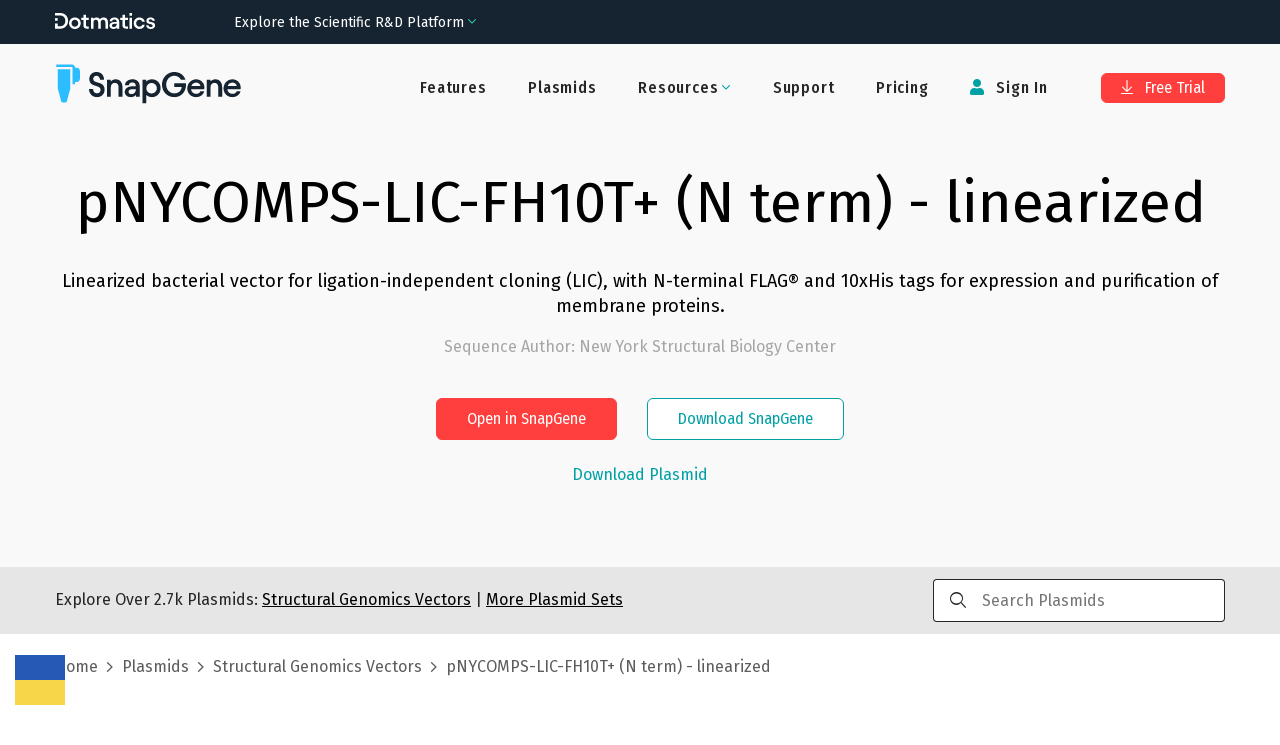

--- FILE ---
content_type: text/html; charset=utf-8
request_url: https://www.snapgene.com/plasmids/structural_genomics_vectors/pNYCOMPS-LIC-FH10T%2B_(N_term)_-_linearized
body_size: 21398
content:
<!DOCTYPE html><html lang="en-US" prefix="og: https://ogp.me/ns#"><head><meta charSet="utf-8"/><meta name="viewport" content="width=device-width"/><title>pNYCOMPS-LIC-FH10T+ (N term) - linearized Sequence and Map</title><meta name="description" content="Linearized bacterial vector for ligation-independent cloning (LIC), with N-terminal FLAG® and 10xHis tags for expression and purification of membrane proteins."/><meta property="og:title" content="pNYCOMPS-LIC-FH10T+ (N term) - linearized Sequence and Map"/><meta property="og:description" content="Linearized bacterial vector for ligation-independent cloning (LIC), with N-terminal FLAG® and 10xHis tags for expression and purification of membrane proteins."/><meta property="og:locale" content="en_US"/><meta property="og:type" content="article"/><meta property="og:url" content="https://www.snapgene.com/plasmids/structural_genomics_vectors/pNYCOMPS-LIC-FH10T%2B_(N_term)_-_linearized"/><meta property="og:image" content="https://cdn.snapgene.com/assets/19.4.49/assets/images/snapgene/plasmid-files/og-image.png"/><meta property="og:image:secure_url" content="https://cdn.snapgene.com/assets/19.4.49/assets/images/snapgene/plasmid-files/og-image.png"/><meta property="og:site_name" content="SnapGene"/><meta property="article:publisher" content="https://www.facebook.com/SnapGene"/><link rel="canonical" href="https://www.snapgene.com/plasmids/structural_genomics_vectors/pNYCOMPS-LIC-FH10T%2B_(N_term)_-_linearized"/><meta name="author" content="GraphPad Software, LLC"/><meta name="twitter:title" content="pNYCOMPS-LIC-FH10T+ (N term) - linearized Sequence and Map"/><meta name="twitter:description" content="Linearized bacterial vector for ligation-independent cloning (LIC), with N-terminal FLAG® and 10xHis tags for expression and purification of membrane proteins."/><meta name="twitter:card" content="summary_large_image"/><meta name="twitter:site" content="@SnapGene"/><meta name="twitter:image" content="https://cdn.snapgene.com/assets/19.4.49/assets/images/snapgene/plasmid-files/og-image.png"/><meta name="twitter:creator" content="@SnapGene"/><meta name="robots" content="index,follow"/><link rel="stylesheet" data-href="https://fonts.googleapis.com/css2?family=Roboto+Mono&amp;display=swap" data-optimized-fonts="true"/><meta name="next-head-count" content="24"/><script src="https://cdn.cookielaw.org/scripttemplates/otSDKStub.js" type="text/javascript" data-domain-script="ebbfba8c-86fb-4f8c-93ae-6c56d99e5383"></script><script type="text/javascript">function OptanonWrapper(){}</script><link rel="preconnect" href="https://dev.visualwebsiteoptimizer.com"/><script type="text/javascript" id="vwoCode">window._vwo_code||(function(){var w=window,d=document;var account_id=587197,version=2.2,settings_tolerance=2000,hide_element='body',hide_element_style='opacity:0 !important;filter:alpha(opacity=0) !important;background:none !important';if(f=!1,v=d.querySelector('#vwoCode'),cc={},-1<d.URL.indexOf('__vwo_disable__')||w._vwo_code)return;try{var e=JSON.parse(localStorage.getItem('_vwo_'+account_id+'_config'));cc=e&&'object'==typeof e?e:{}}catch(e){}function r(t){try{return decodeURIComponent(t)}catch(e){return t}}var s=(()=>{var e={combination:[],combinationChoose:[],split:[],exclude:[],uuid:null,consent:null,optOut:null},t=d.cookie||'';if(t)for(var i,n,o=/(?:^|;\s*)(?:(_vis_opt_exp_(\d+)_combi=([^;]*))|(_vis_opt_exp_(\d+)_combi_choose=([^;]*))|(_vis_opt_exp_(\d+)_split=([^:;]*))|(_vis_opt_exp_(\d+)_exclude=[^;]*)|(_vis_opt_out=([^;]*))|(_vwo_global_opt_out=[^;]*)|(_vwo_uuid=([^;]*))|(_vwo_consent=([^;]*)))/g;null!==(i=o.exec(t));)try{i[1]?e.combination.push({id:i[2],value:r(i[3])}):i[4]?e.combinationChoose.push({id:i[5],value:r(i[6])}):i[7]?e.split.push({id:i[8],value:r(i[9])}):i[10]?e.exclude.push({id:i[11]}):i[12]?e.optOut=r(i[13]):i[14]?e.optOut=!0:i[15]?e.uuid=r(i[16]):i[17]&&(n=r(i[18]),e.consent=n&&3<=n.length?n.substring(0,3):null)}catch(e){}return e})();function n(){var e=(()=>{if(w.VWO&&Array.isArray(w.VWO))for(var e=0;e<w.VWO.length;e++){var t=w.VWO[e];if(Array.isArray(t)&&('setVisitorId'===t[0]||'setSessionId'===t[0]))return!0}return!1})(),t='a='+account_id+'&u='+encodeURIComponent(w._vis_opt_url||d.URL)+'&vn='+version+'&ph=1'+('undefined'!=typeof platform?'&p='+platform:'')+'&st='+w.performance.now(),e=(!e&&((e=(()=>{var e,t=[],i={},n=w.VWO&&w.VWO.appliedCampaigns||{};for(e in n){var o=n[e]&&n[e].v;o&&(t.push(e+'-'+o+'-1'),i[e]=!0)}if(s&&s.combination)for(var r=0;r<s.combination.length;r++){var a=s.combination[r];i[a.id]||t.push(a.id+'-'+a.value)}return t.join('|')})())&&(t+='&c='+e),(e=(()=>{var e=[],t={};if(s&&s.combinationChoose)for(var i=0;i<s.combinationChoose.length;i++){var n=s.combinationChoose[i];e.push(n.id+'-'+n.value),t[n.id]=!0}if(s&&s.split)for(var o=0;o<s.split.length;o++)t[(n=s.split[o]).id]||e.push(n.id+'-'+n.value);return e.join('|')})())&&(t+='&cc='+e),e=(()=>{var e={},t=[];if(w.VWO&&Array.isArray(w.VWO))for(var i=0;i<w.VWO.length;i++){var n=w.VWO[i];if(Array.isArray(n)&&'setVariation'===n[0]&&n[1]&&Array.isArray(n[1]))for(var o=0;o<n[1].length;o++){var r,a=n[1][o];a&&'object'==typeof a&&(r=a.e,a=a.v,r)&&a&&(e[r]=a)}}for(r in e)t.push(r+'-'+e[r]);return t.join('|')})())&&(t+='&sv='+e),s&&s.optOut&&(t+='&o='+s.optOut),(()=>{var e=[],t={};if(s&&s.exclude)for(var i=0;i<s.exclude.length;i++){var n=s.exclude[i];t[n.id]||(e.push(n.id),t[n.id]=!0)}return e.join('|')})());return e&&(t+='&e='+e),s&&s.uuid&&(t+='&id='+s.uuid),s&&s.consent&&(t+='&consent='+s.consent),w.name&&-1<w.name.indexOf('_vis_preview')&&(t+='&pM=true'),w.VWO&&w.VWO.ed&&(t+='&ed='+w.VWO.ed),t}code={nonce:v&&v.nonce,library_tolerance:function(){return'undefined'!=typeof library_tolerance?library_tolerance:void 0},settings_tolerance:function(){return cc.sT||settings_tolerance},hide_element_style:function(){return'{'+(cc.hES||hide_element_style)+'}'},hide_element:function(){return performance.getEntriesByName('first-contentful-paint')[0]?'':'string'==typeof cc.hE?cc.hE:hide_element},getVersion:function(){return version},finish:function(e){var t;f||(f=!0,(t=d.getElementById('_vis_opt_path_hides'))&&t.parentNode.removeChild(t),e&&((new Image).src='https://dev.visualwebsiteoptimizer.com/ee.gif?a='+account_id+e))},finished:function(){return f},addScript:function(e){var t=d.createElement('script');t.type='text/javascript',e.src?t.src=e.src:t.text=e.text,v&&t.setAttribute('nonce',v.nonce),d.getElementsByTagName('head')[0].appendChild(t)},load:function(e,t){t=t||{};var i=new XMLHttpRequest;i.open('GET',e,!0),i.withCredentials=!t.dSC,i.responseType=t.responseType||'text',i.onload=function(){if(t.onloadCb)return t.onloadCb(i,e);200===i.status?w._vwo_code.addScript({text:i.responseText}):w._vwo_code.finish('&e=loading_failure:'+e)},i.onerror=function(){if(t.onerrorCb)return t.onerrorCb(e);w._vwo_code.finish('&e=loading_failure:'+e)},i.send()},init:function(){var e,t,i=this.settings_tolerance(),i=(w._vwo_settings_timer=setTimeout(function(){w._vwo_code.finish()},i),'body'!==this.hide_element()?(e=d.createElement('style'),t=(i=this.hide_element())?i+this.hide_element_style():'',i=d.getElementsByTagName('head')[0],e.setAttribute('id','_vis_opt_path_hides'),v&&e.setAttribute('nonce',v.nonce),e.setAttribute('type','text/css'),e.styleSheet?e.styleSheet.cssText=t:e.appendChild(d.createTextNode(t)),i.appendChild(e)):(e=d.getElementsByTagName('head')[0],(t=d.createElement('div')).style.cssText='z-index: 2147483647 !important;position: fixed !important;left: 0 !important;top: 0 !important;width: 100% !important;height: 100% !important;background:white!important;',t.setAttribute('id','_vis_opt_path_hides'),t.classList.add('_vis_hide_layer'),e.parentNode.insertBefore(t,e.nextSibling)),'https://dev.visualwebsiteoptimizer.com/j.php?'+n());-1!==w.location.search.indexOf('_vwo_xhr')?this.addScript({src:i}):this.load(i+'&x=true',{l:1})}};w._vwo_code=code;code.init();})();(function(){var t=window;function d(){var e;t._vwo_code&&(e=d.hidingStyle=document.getElementById('_vis_opt_path_hides')||d.hidingStyle,t._vwo_code.finished()||t._vwo_code.libExecuted||t.VWO&&t.VWO.dNR||(document.getElementById('_vis_opt_path_hides')||document.getElementsByTagName('head')[0].appendChild(e),requestAnimationFrame(d)))}d();})();</script><link rel="preconnect" href="//cdn.snapgene.com"/><link rel="preload" as="style" fetchPriority="high" href="https://cdn.snapgene.com/assets/19.4.49/styles.css"/><link href="https://cdn.snapgene.com/assets/19.4.49/styles.css" rel="stylesheet"/><link rel="apple-touch-icon" sizes="57x57" href="https://cdn.snapgene.com/assets/19.4.49/favicon/apple-icon-57x57.png"/><link rel="apple-touch-icon" sizes="60x60" href="https://cdn.snapgene.com/assets/19.4.49/favicon/apple-icon-60x60.png"/><link rel="apple-touch-icon" sizes="72x72" href="https://cdn.snapgene.com/assets/19.4.49/favicon/apple-icon-72x72.png"/><link rel="apple-touch-icon" sizes="76x76" href="https://cdn.snapgene.com/assets/19.4.49/favicon/apple-icon-76x76.png"/><link rel="apple-touch-icon" sizes="114x114" href="https://cdn.snapgene.com/assets/19.4.49/favicon/apple-icon-114x114.png"/><link rel="apple-touch-icon" sizes="120x120" href="https://cdn.snapgene.com/assets/19.4.49/favicon/apple-icon-120x120.png"/><link rel="apple-touch-icon" sizes="144x144" href="https://cdn.snapgene.com/assets/19.4.49/favicon/apple-icon-144x144.png"/><link rel="apple-touch-icon" sizes="152x152" href="https://cdn.snapgene.com/assets/19.4.49/favicon/apple-icon-152x152.png"/><link rel="apple-touch-icon" sizes="180x180" href="https://cdn.snapgene.com/assets/19.4.49/favicon/apple-icon-180x180.png"/><link rel="icon" type="image/png" sizes="192x192" href="https://cdn.snapgene.com/assets/19.4.49/favicon/android-icon-192x192.png"/><link rel="icon" type="image/png" sizes="32x32" href="https://cdn.snapgene.com/assets/19.4.49/favicon/favicon-32x32.png"/><link rel="icon" type="image/png" sizes="96x96" href="https://cdn.snapgene.com/assets/19.4.49/favicon/favicon-96x96.png"/><link rel="icon" type="image/png" sizes="16x16" href="https://cdn.snapgene.com/assets/19.4.49/favicon/favicon-16x16.png"/><link rel="manifest" href="https://cdn.snapgene.com/assets/19.4.49/favicon/manifest.json"/><meta name="msapplication-TileColor" content="#ffffff"/><meta name="msapplication-TileImage" content="https://cdn.snapgene.com/assets/19.4.49/favicon/ms-icon-144x144.png"/><meta name="theme-color" content="#ffffff"/><script type="text/javascript">(function(targets, names) {
							if (!/plasmids/.test(location.pathname)) return;
							function noop() {}
							function ensureFunc(v, fn) { return typeof v === "function" ? v : fn; }
							targets.forEach(function (target) {
								names.forEach(function (name) {
									target[name] = ensureFunc(target[name], noop); 
								});
							});
						})(
							[document, window],
							["branding_over", "branding_out", "branding_up", "enzyme_over", "enzyme_out", "enzyme_click", "feature_over", "feature_out", "feature_click", "primer_over", "primer_out", "ftrans_over", "ftrans_out", "ftrans_click", "primer_click"]
						);</script><link rel="preconnect" href="https://fonts.googleapis.com"/><link rel="preconnect" href="https://fonts.gstatic.com" crossorigin=""/><link href="https://fonts.googleapis.com/css?family=Fira+Sans:300,300i,400,400i,500,500i,700,700i&amp;display=swap&amp;subset=latin-ext" rel="preload" as="style"/><link href="https://fonts.googleapis.com/css?family=Fira+Sans:300,300i,400,400i,500,500i,700,700i&amp;display=swap&amp;subset=latin-ext" rel="stylesheet"/><link href="https://fonts.googleapis.com/css?family=Fira+Sans+Condensed:400,500&amp;display=swap&amp;subset=latin-ext" rel="preload" as="style"/><link href="https://fonts.googleapis.com/css?family=Fira+Sans+Condensed:400,500&amp;display=swap&amp;subset=latin-ext" rel="stylesheet"/><link rel="preconnect" href="https://fonts.gstatic.com" crossorigin /><script data-nscript="beforeInteractive">
							(function (environment, version, tokenCookie) {
								function getCookie(name) {
									return decodeURIComponent(
										(new RegExp("(?:;\s+)?" + name + "=([^;$]*)").exec(document.cookie) || [])[1] || ""
									);
								};

								function parseToken(token) {
									try {
										return JSON.parse(atob(token.split(".")[1]))
									} catch (e) { return null }
								}

								function getUser(payload) {
									return payload && {
										id: payload.customerID,
										email: payload.email
									}
								}

								var gtmData = {
									environment: environment,
									app: { name: "snapgene-nextjs", version: version },
									event: "Returned Page"
								};

								var user = getUser(parseToken(getCookie(tokenCookie)));

								if (user) gtmData.user = user;

								window.dataLayer = window.dataLayer || [];
								window.dataLayer.push(gtmData);
							})("production", "1.0.0_5320", "token");

							(function(w,d,s,l,i){w[l]=w[l]||[];w[l].push({'gtm.start':
							new Date().getTime(),event:'gtm.js'});var f=d.getElementsByTagName(s)[0],
							j=d.createElement(s),dl=l!='dataLayer'?'&l='+l:'';
							j.async=true;j.src='https://www.googletagmanager.com/gtm.js?id='+i+dl;
							f.parentNode.insertBefore(j,f);})(window,document,'script','dataLayer','GTM-KWJG7SJ');
						</script><link rel="preload" href="//cdn.snapgene.com/nextjs/1.0.0_5320/_next/static/css/95af3a9993a69408.css" as="style"/><link rel="stylesheet" href="//cdn.snapgene.com/nextjs/1.0.0_5320/_next/static/css/95af3a9993a69408.css" data-n-g=""/><noscript data-n-css=""></noscript><script defer="" nomodule="" src="//cdn.snapgene.com/nextjs/1.0.0_5320/_next/static/chunks/polyfills-42372ed130431b0a.js"></script><script src="//cdn.snapgene.com/nextjs/1.0.0_5320/_next/static/chunks/webpack-f9bab8d6c845c94f.js" defer=""></script><script src="//cdn.snapgene.com/nextjs/1.0.0_5320/_next/static/chunks/framework-c6ee5607585ef091.js" defer=""></script><script src="//cdn.snapgene.com/nextjs/1.0.0_5320/_next/static/chunks/main-6fb6573ea489db11.js" defer=""></script><script src="//cdn.snapgene.com/nextjs/1.0.0_5320/_next/static/chunks/pages/_app-527f130a318102dd.js" defer=""></script><script src="//cdn.snapgene.com/nextjs/1.0.0_5320/_next/static/chunks/1604-5ff1727f053d1e49.js" defer=""></script><script src="//cdn.snapgene.com/nextjs/1.0.0_5320/_next/static/chunks/1690-1880ca135a4b875b.js" defer=""></script><script src="//cdn.snapgene.com/nextjs/1.0.0_5320/_next/static/chunks/8764-e140dd88ef1350d1.js" defer=""></script><script src="//cdn.snapgene.com/nextjs/1.0.0_5320/_next/static/chunks/4399-4ff7e119b282a308.js" defer=""></script><script src="//cdn.snapgene.com/nextjs/1.0.0_5320/_next/static/chunks/6365-50a1ff11dd7d89bb.js" defer=""></script><script src="//cdn.snapgene.com/nextjs/1.0.0_5320/_next/static/chunks/8868-5deb728d05db890d.js" defer=""></script><script src="//cdn.snapgene.com/nextjs/1.0.0_5320/_next/static/chunks/9999-509658859f46eb13.js" defer=""></script><script src="//cdn.snapgene.com/nextjs/1.0.0_5320/_next/static/chunks/1848-c2637c83f1746415.js" defer=""></script><script src="//cdn.snapgene.com/nextjs/1.0.0_5320/_next/static/chunks/7550-cea6e422e3167918.js" defer=""></script><script src="//cdn.snapgene.com/nextjs/1.0.0_5320/_next/static/chunks/4470-601336751fb7c227.js" defer=""></script><script src="//cdn.snapgene.com/nextjs/1.0.0_5320/_next/static/chunks/pages/plasmids/%5BsetID%5D/%5BplasmidID%5D-c5958edffe526b06.js" defer=""></script><script src="//cdn.snapgene.com/nextjs/1.0.0_5320/_next/static/g0NGx-zBZN-xWFxJz61S6/_buildManifest.js" defer=""></script><script src="//cdn.snapgene.com/nextjs/1.0.0_5320/_next/static/g0NGx-zBZN-xWFxJz61S6/_ssgManifest.js" defer=""></script><style data-href="https://fonts.googleapis.com/css2?family=Roboto+Mono&display=swap">@font-face{font-family:'Roboto Mono';font-style:normal;font-weight:400;font-display:swap;src:url(https://fonts.gstatic.com/l/font?kit=L0xuDF4xlVMF-BfR8bXMIhJHg45mwgGEFl0_3vqPQA&skey=7b92570108d40690&v=v31) format('woff')}@font-face{font-family:'Roboto Mono';font-style:normal;font-weight:400;font-display:swap;src:url(https://fonts.gstatic.com/l/font?kit=L0xuDF4xlVMF-BfR8bXMIhJHg45mwgGEFl0_3vq_SeW-AJi8SJQtQ4Y&skey=7b92570108d40690&v=v31) format('woff');unicode-range:U+0460-052F,U+1C80-1C8A,U+20B4,U+2DE0-2DFF,U+A640-A69F,U+FE2E-FE2F}@font-face{font-family:'Roboto Mono';font-style:normal;font-weight:400;font-display:swap;src:url(https://fonts.gstatic.com/l/font?kit=L0xuDF4xlVMF-BfR8bXMIhJHg45mwgGEFl0_3vq_QOW-AJi8SJQtQ4Y&skey=7b92570108d40690&v=v31) format('woff');unicode-range:U+0301,U+0400-045F,U+0490-0491,U+04B0-04B1,U+2116}@font-face{font-family:'Roboto Mono';font-style:normal;font-weight:400;font-display:swap;src:url(https://fonts.gstatic.com/l/font?kit=L0xuDF4xlVMF-BfR8bXMIhJHg45mwgGEFl0_3vq_R-W-AJi8SJQtQ4Y&skey=7b92570108d40690&v=v31) format('woff');unicode-range:U+0370-0377,U+037A-037F,U+0384-038A,U+038C,U+038E-03A1,U+03A3-03FF}@font-face{font-family:'Roboto Mono';font-style:normal;font-weight:400;font-display:swap;src:url(https://fonts.gstatic.com/l/font?kit=L0xuDF4xlVMF-BfR8bXMIhJHg45mwgGEFl0_3vq_S-W-AJi8SJQtQ4Y&skey=7b92570108d40690&v=v31) format('woff');unicode-range:U+0102-0103,U+0110-0111,U+0128-0129,U+0168-0169,U+01A0-01A1,U+01AF-01B0,U+0300-0301,U+0303-0304,U+0308-0309,U+0323,U+0329,U+1EA0-1EF9,U+20AB}@font-face{font-family:'Roboto Mono';font-style:normal;font-weight:400;font-display:swap;src:url(https://fonts.gstatic.com/l/font?kit=L0xuDF4xlVMF-BfR8bXMIhJHg45mwgGEFl0_3vq_SuW-AJi8SJQtQ4Y&skey=7b92570108d40690&v=v31) format('woff');unicode-range:U+0100-02BA,U+02BD-02C5,U+02C7-02CC,U+02CE-02D7,U+02DD-02FF,U+0304,U+0308,U+0329,U+1D00-1DBF,U+1E00-1E9F,U+1EF2-1EFF,U+2020,U+20A0-20AB,U+20AD-20C0,U+2113,U+2C60-2C7F,U+A720-A7FF}@font-face{font-family:'Roboto Mono';font-style:normal;font-weight:400;font-display:swap;src:url(https://fonts.gstatic.com/l/font?kit=L0xuDF4xlVMF-BfR8bXMIhJHg45mwgGEFl0_3vq_ROW-AJi8SJQt&skey=7b92570108d40690&v=v31) format('woff');unicode-range:U+0000-00FF,U+0131,U+0152-0153,U+02BB-02BC,U+02C6,U+02DA,U+02DC,U+0304,U+0308,U+0329,U+2000-206F,U+20AC,U+2122,U+2191,U+2193,U+2212,U+2215,U+FEFF,U+FFFD}</style></head><body><div id="__next"><style>body{background-color: transparent}</style><header class="header header--hero header--border-none" role="banner"><div class="grid-container"><div class="grid-x grid-padding-x header__layout navbar"><div class="cell"><div class="grid-x align-items-center"><div class="cell large-shrink navbar__header"><div class="display-flex justify-content-between align-items-center"><div class="header__logo"><a href="/" data-qa-selector="header-logo" class="link--external logo-link"><img class="image logo" alt="SnapGene by Dotmatics" src="https://cdn.snapgene.com/assets/19.4.49/assets/images/snapgene/logo/logo-snapgene.svg"/></a></div><button type="button" class="navbar__toggle" data-toggle="toggleButton" data-target="#navbar"><span class="icon-bar"></span><span class="icon-bar"></span><span class="icon-bar"></span></button></div></div><div class="cell large-auto navbar__collapse" id="navbar"><div class="display-flex--lg justify-content-end--lg w-full--lg"><ul class="nav primary-nav nav-type-1 nav--inverted"><li class=""><a href="/features" data-qa-selector="features-H" class="nav__item-link">Features</a></li><li class=""><a href="/plasmids" data-qa-selector="plasmids-H" class="nav__item-link">Plasmids</a></li><li class="dropdown secondary-nav__item"><span class="dropdown-title nav__item-link"><span class=""><span class="dropdown-title__text">Resources</span><span class="dropdown-title__triangle"><i class="wrapper-icon wrapper-icon-angle-down text-color-2 m-0"></i></span></span></span><span class="dropdown-body dropdown-body--align-right bg-color-white"><ul class="dropdown-menu"><li class="dropdown-menu-item"><a href="/series/getting-started" data-qa-selector="getting-started" class="dropdown-menu-item-link">Getting Started</a></li><li class="dropdown-menu-item"><a href="/resources" data-qa-selector="snapgene-academy" class="dropdown-menu-item-link">SnapGene Academy</a></li><li class="dropdown-menu-item"><a href="https://support.snapgene.com/hc/en-us/categories/10304176221716" data-qa-selector="user-guides-header" class="dropdown-menu-item-link">User Guides</a></li></ul></span></li><li class=""><a href="https://support.snapgene.com/hc/en-us/" data-qa-selector="support-H" class="nav__item-link">Support</a></li><li class=""><a href="/pricing" data-qa-selector="pricing-H" class="nav__item-link">Pricing</a></li></ul><ul class="nav secondary-nav nav-type-1 nav--inverted"><li class="secondary-nav__item"><a data-qa-selector="sign-in-H" class="nav__item-link"><i class="wrapper-icon wrapper-icon-user"></i> <!-- -->Sign In</a></li><li class="secondary-nav__item secondary-nav__item-trial"><a href="/free-trial" type="button" data-qa-selector="free-trial-H" class="btn btn-primary btn-s"><i class="wrapper-icon wrapper-icon-arrow-to-bottom"></i> Free Trial</a></li></ul></div></div></div></div></div></div></header><main><div class="" role="main"><section class="section-hero section-hero-text-center section-hero-color-black--02"><div class="grid-container"><div class="grid-x"><div class="cell"><h1 class="heading section-hero__title">pNYCOMPS-LIC-FH10T+ (N term) - linearized</h1><div class="section-hero__description">Linearized bacterial vector for ligation-independent cloning (LIC), with N-terminal FLAG® and 10xHis tags for expression and purification of membrane proteins.</div><p class="section-hero__author">Sequence Author<!-- -->: <!-- -->New York Structural Biology Center</p><div class="grid-x grid-margin-x grid-margin-y justify-content-center section-hero__action"><div class="cell medium-shrink"><div class="grid-x grid-margin-x grid-margin-y justify-content-center"><div class="cell medium-shrink"><button type="button" class="btn btn-primary btn-s">Open in SnapGene</button></div><div class="cell medium-shrink"><a href="/snapgene-viewer" type="button" class="btn btn-outline2-secondary btn-s section-hero__button">Download SnapGene</a></div></div></div></div><div class="grid-x grid-margin-x grid-margin-y justify-content-center mt-2"><div class="cell medium-shrink text-center"><button type="button" target="_blank" class="link">Download Plasmid</button></div></div></div></div></div></section><section class="bg-color-black--10 py-3"><div class="grid-container"><div class="grid-x justify-content-center align-items-center"><div class="cell medium-9">Explore Over <!-- -->2.7k<!-- --> Plasmids:<!-- --> <a href="/plasmids/structural_genomics_vectors" class="link text-color-black text-color-3--hover text-underline"><span>Structural Genomics Vectors</span></a> <!-- -->|<!-- --> <a href="/plasmids" class="link text-color-black text-color-3--hover text-underline">More Plasmid Sets</a></div><div class="cell medium-3 searchbar-field"><div class="autocomplete"><div class="input-group autocomplete__field"><div class="input-group-prepend"><i class="wrapper-icon wrapper-icon-search"></i></div><input type="search" maxLength="250" class="field__input field__search" placeholder="Search Plasmids" value=""/></div><div class="autocomplete__dropdown"><span>No matches</span></div></div></div></div></div></section><section class="py-4"><div class="grid-container"><div class="grid-x"><div class="cell"><div class="breadcrumbs"><span class="breadcrumbs__item"><a href="/" class="link breadcrumbs__item-link">Home</a></span><span class="breadcrumbs__item"><a href="/plasmids" class="link breadcrumbs__item-link">Plasmids</a></span><span class="breadcrumbs__item"><a href="/plasmids/structural_genomics_vectors" class="link breadcrumbs__item-link"><span>Structural Genomics Vectors</span></a></span><span class="breadcrumbs__item">pNYCOMPS-LIC-FH10T+ (N term) - linearized</span></div></div></div></div></section><section class="landing-simple-section"><div class="grid-container"><div class="grid-x"><div class="cell"><div class=""><a href="/plasmids/structural_genomics_vectors/pNYCOMPS-LIC-FH10T%2B_(N_term)_-_linearized?format=png" class="link">Show Static Map</a></div><div class="text-center container-map"><style>
svg.sg-map {
	height: 100%;
	width: 100%;
}

.tooltip_table {
	max-width: 359px;
	text-align: left;
	position: absolute;
	left: 0px;
	top: 0px;
	margin-left: auto;
	margin-right: auto;
	font: 11px Verdana, sans-serif !important;
	background-color: #FAFEC6 !important;
	border: 1px solid #A6A6A6;
	box-shadow: 1px 1px 8px #AAA;
	vertical-align: top;
	visibility: hidden;
	padding-top: 4px;
	padding-left: 4px;
	padding-right: 4px;
	padding-bottom: 4px;
	width: auto !important;
	overflow: visible !important;
}

.tooltip_table .tooltip_recog svg {
	display: block;
	max-width: 100%;
}

.line-placeholder {
	display: flex;
	width: 100%;
	align-items: center;
	justify-content: center;
}

@keyframes placeHolderShimmer {
	0% {
		background-position: -800px 0
	}
	100% {
		background-position: 800px 0
	}
}
  
.line-placeholder-loader {
	animation-duration: 2s;
	animation-fill-mode: forwards;
	animation-iteration-count: infinite;
	animation-name: placeHolderShimmer;
	animation-timing-function: linear;
	background-color: #E7E5E5;
	background: linear-gradient(to right, #E7E5E5 0%, #F9F8F8 30%, #E7E5E5 60%);
	background-size: 800px 17px;
	height: 17px;
	width: 70%;
	position: relative;
	border-radius: 6px;
}
</style><div class="viewport" id="map-content"></div><div class="my-20"><div id="sg-sequence-wrapper" style="width:100%"></div></div></div></div></div></div></section><section class="landing-simple-section bg-color-black--02"><div class="grid-container"><div class="grid-x"><div class="cell"><h2 class="heading landing-simple-section__title-v2 text-center mt-0 mb-0">Download <!-- -->pNYCOMPS-LIC-FH10T+ (N term) - linearized.dna<!-- --> file</h2><div class="grid-x"><div class="cell small-12 text-center mt-5"><button type="button" class="btn btn-primary btn-s m-3">Download Plasmid</button><button type="button" class="btn btn-outline2-secondary btn-s m-3">Open in SnapGene</button></div></div><div class="grid-x grid-margin-x grid-margin-y justify-content-center mt-7"><div class="cell small-12 medium-11 large-5 border-none bg-color-white px-10 py-5 card-block"><p class="justify-content-center--md text-xxl text-color-black text-weight--normal text-center"><img class="image mr-2 max-w-7" alt="" src="https://cdn.snapgene.com/assets/19.4.49/assets/images/snapgene/plasmid-details/snapgene.png"/>SnapGene</p><p class="text-l text-center">SnapGene is the easiest way to plan, visualize and document your everyday molecular biology procedures</p><ul class="ul ul-default mb-15"><li class="li">Fast accurate construct design for all major molecular cloning techniques</li><li class="li">Validate sequenced constructs using powerful alignment tools</li><li class="li">Customize plasmid maps with flexible annotation and visualization controls</li><li class="li">Automatically generate a rich graphical history of every edit and procedure</li></ul><div class="grid-x"><div class="cell small-12 text-center"><a href="/free-trial" type="button" class="btn btn-outline2-secondary btn-s mt-3 width-100">Download SnapGene</a></div></div></div><div class="cell small-12 medium-11 large-5 border-none bg-color-white px-10 py-5 card-block"><p class="justify-content-center--md text-xxl text-color-black text-weight--normal text-center"><img class="image mr-2 max-w-7" alt="" src="https://cdn.snapgene.com/assets/19.4.49/assets/images/snapgene/plasmid-details/snapgene-viewer.png"/>SnapGene Viewer</p><p class="text-l text-center">SnapGene Viewer is free software that allows molecular biologists to create, browse, and share richly annotated sequence files.</p><ul class="ul ul-default mb-27"><li class="li">Gain unparalleled visibility of your plasmids, DNA and protein sequences</li><li class="li">Annotate features on your plasmids using the curated feature database</li><li class="li">Store, search, and share your sequences, files and maps</li></ul><div class="grid-x"><div class="cell small-12 text-center"><a href="/snapgene-viewer" type="button" class="btn btn-outline2-secondary btn-s mt-3 width-100">Download SnapGene Viewer</a></div></div></div></div></div></div></div></section><section class="landing-simple-section"><div class="grid-container"><div class="grid-x"><div class="cell"><h2 class="heading landing-simple-section__title-v2 text-center mt-0 mb-10">Individual Sequences &amp; Maps</h2><div class="grid-x grid-margin-x"><div class="cell medium-3"><a href="/plasmids/structural_genomics_vectors/p11" class="link">p11</a></div><div class="cell medium-3"><a href="/plasmids/structural_genomics_vectors/pMCSG19B_(linearized)" class="link">pMCSG19B (linearized)</a></div><div class="cell medium-3"><a href="/plasmids/structural_genomics_vectors/pMCSG41" class="link">pMCSG41</a></div><div class="cell medium-3"><a href="/plasmids/structural_genomics_vectors/pMCSG68_(linearized)" class="link">pMCSG68 (linearized)</a></div></div><div class="grid-x grid-margin-x"><div class="cell medium-3"><a href="/plasmids/structural_genomics_vectors/p15Tv-L" class="link">p15Tv-L</a></div><div class="cell medium-3"><a href="/plasmids/structural_genomics_vectors/pMCSG19C" class="link">pMCSG19C</a></div><div class="cell medium-3"><a href="/plasmids/structural_genomics_vectors/pMCSG41_(linearized)" class="link">pMCSG41 (linearized)</a></div><div class="cell medium-3"><a href="/plasmids/structural_genomics_vectors/pMCSG69" class="link">pMCSG69</a></div></div><div class="grid-x grid-margin-x"><div class="cell medium-3"><a href="/plasmids/structural_genomics_vectors/p283" class="link">p283</a></div><div class="cell medium-3"><a href="/plasmids/structural_genomics_vectors/pMCSG19C_(linearized)" class="link">pMCSG19C (linearized)</a></div><div class="cell medium-3"><a href="/plasmids/structural_genomics_vectors/pMCSG42" class="link">pMCSG42</a></div><div class="cell medium-3"><a href="/plasmids/structural_genomics_vectors/pMCSG69_(linearized)" class="link">pMCSG69 (linearized)</a></div></div><div class="grid-x grid-margin-x"><div class="cell medium-3"><a href="/plasmids/structural_genomics_vectors/pBEN1-SGC" class="link">pBEN1-SGC</a></div><div class="cell medium-3"><a href="/plasmids/structural_genomics_vectors/pMCSG20" class="link">pMCSG20</a></div><div class="cell medium-3"><a href="/plasmids/structural_genomics_vectors/pMCSG42_(linearized)" class="link">pMCSG42 (linearized)</a></div><div class="cell medium-3"><a href="/plasmids/structural_genomics_vectors/pMCSG7" class="link">pMCSG7</a></div></div><div class="grid-x grid-margin-x"><div class="cell medium-3"><a href="/plasmids/structural_genomics_vectors/pBEN1-SGC_(linearized)" class="link">pBEN1-SGC (linearized)</a></div><div class="cell medium-3"><a href="/plasmids/structural_genomics_vectors/pMCSG20_(linearized)" class="link">pMCSG20 (linearized)</a></div><div class="cell medium-3"><a href="/plasmids/structural_genomics_vectors/pMCSG43" class="link">pMCSG43</a></div><div class="cell medium-3"><a href="/plasmids/structural_genomics_vectors/pMCSG7_(linearized)" class="link">pMCSG7 (linearized)</a></div></div><div class="grid-x grid-margin-x"><div class="cell medium-3"><a href="/plasmids/structural_genomics_vectors/pDB-HisGST" class="link">pDB-HisGST</a></div><div class="cell medium-3"><a href="/plasmids/structural_genomics_vectors/pMCSG21" class="link">pMCSG21</a></div><div class="cell medium-3"><a href="/plasmids/structural_genomics_vectors/pMCSG43_(linearized)" class="link">pMCSG43 (linearized)</a></div><div class="cell medium-3"><a href="/plasmids/structural_genomics_vectors/pMCSG70" class="link">pMCSG70</a></div></div><div class="grid-x grid-margin-x"><div class="cell medium-3"><a href="/plasmids/structural_genomics_vectors/pDB.GST" class="link">pDB.GST</a></div><div class="cell medium-3"><a href="/plasmids/structural_genomics_vectors/pMCSG21_(linearized)" class="link">pMCSG21 (linearized)</a></div><div class="cell medium-3"><a href="/plasmids/structural_genomics_vectors/pMCSG46" class="link">pMCSG46</a></div><div class="cell medium-3"><a href="/plasmids/structural_genomics_vectors/pMCSG70_(linearized)" class="link">pMCSG70 (linearized)</a></div></div><div class="grid-x grid-margin-x"><div class="cell medium-3"><a href="/plasmids/structural_genomics_vectors/pDB.His.MBP" class="link">pDB.His.MBP</a></div><div class="cell medium-3"><a href="/plasmids/structural_genomics_vectors/pMCSG22" class="link">pMCSG22</a></div><div class="cell medium-3"><a href="/plasmids/structural_genomics_vectors/pMCSG46_(linearized)" class="link">pMCSG46 (linearized)</a></div><div class="cell medium-3"><a href="/plasmids/structural_genomics_vectors/pMCSG71" class="link">pMCSG71</a></div></div><div class="grid-x grid-margin-x"><div class="cell medium-3"><a href="/plasmids/structural_genomics_vectors/pDB.His.NusA" class="link">pDB.His.NusA</a></div><div class="cell medium-3"><a href="/plasmids/structural_genomics_vectors/pMCSG22_(linearized)" class="link">pMCSG22 (linearized)</a></div><div class="cell medium-3"><a href="/plasmids/structural_genomics_vectors/pMCSG48" class="link">pMCSG48</a></div><div class="cell medium-3"><a href="/plasmids/structural_genomics_vectors/pMCSG71_(linearized)" class="link">pMCSG71 (linearized)</a></div></div><div class="grid-x grid-margin-x"><div class="cell medium-3"><a href="/plasmids/structural_genomics_vectors/pDB.His.TRX" class="link">pDB.His.TRX</a></div><div class="cell medium-3"><a href="/plasmids/structural_genomics_vectors/pMCSG23" class="link">pMCSG23</a></div><div class="cell medium-3"><a href="/plasmids/structural_genomics_vectors/pMCSG48_(linearized)" class="link">pMCSG48 (linearized)</a></div><div class="cell medium-3"><a href="/plasmids/structural_genomics_vectors/pMCSG73" class="link">pMCSG73</a></div></div><div class="grid-x grid-margin-x"><div class="cell medium-3"><a href="/plasmids/structural_genomics_vectors/pDB.TRX" class="link">pDB.TRX</a></div><div class="cell medium-3"><a href="/plasmids/structural_genomics_vectors/pMCSG23_(linearized)" class="link">pMCSG23 (linearized)</a></div><div class="cell medium-3"><a href="/plasmids/structural_genomics_vectors/pMCSG49" class="link">pMCSG49</a></div><div class="cell medium-3"><a href="/plasmids/structural_genomics_vectors/pMCSG73_(linearized)" class="link">pMCSG73 (linearized)</a></div></div><div class="grid-x grid-margin-x"><div class="cell medium-3"><a href="/plasmids/structural_genomics_vectors/pEU-GST-FV" class="link">pEU-GST-FV</a></div><div class="cell medium-3"><a href="/plasmids/structural_genomics_vectors/pMCSG24" class="link">pMCSG24</a></div><div class="cell medium-3"><a href="/plasmids/structural_genomics_vectors/pMCSG49_(linearized)" class="link">pMCSG49 (linearized)</a></div><div class="cell medium-3"><a href="/plasmids/structural_genomics_vectors/pMCSG75" class="link">pMCSG75</a></div></div><div class="grid-x grid-margin-x"><div class="cell medium-3"><a href="/plasmids/structural_genomics_vectors/pEU-His-FV" class="link">pEU-His-FV</a></div><div class="cell medium-3"><a href="/plasmids/structural_genomics_vectors/pMCSG24_(linearized)" class="link">pMCSG24 (linearized)</a></div><div class="cell medium-3"><a href="/plasmids/structural_genomics_vectors/pMCSG50" class="link">pMCSG50</a></div><div class="cell medium-3"><a href="/plasmids/structural_genomics_vectors/pMCSG75_(linearized)" class="link">pMCSG75 (linearized)</a></div></div><div class="grid-x grid-margin-x"><div class="cell medium-3"><a href="/plasmids/structural_genomics_vectors/pEU-HSBC" class="link">pEU-HSBC</a></div><div class="cell medium-3"><a href="/plasmids/structural_genomics_vectors/pMCSG25" class="link">pMCSG25</a></div><div class="cell medium-3"><a href="/plasmids/structural_genomics_vectors/pMCSG50_(linearized)" class="link">pMCSG50 (linearized)</a></div><div class="cell medium-3"><a href="/plasmids/structural_genomics_vectors/pMCSG76" class="link">pMCSG76</a></div></div><div class="grid-x grid-margin-x"><div class="cell medium-3"><a href="/plasmids/structural_genomics_vectors/pFB-LIC-Bse" class="link">pFB-LIC-Bse</a></div><div class="cell medium-3"><a href="/plasmids/structural_genomics_vectors/pMCSG25_(linearized)" class="link">pMCSG25 (linearized)</a></div><div class="cell medium-3"><a href="/plasmids/structural_genomics_vectors/pMCSG51" class="link">pMCSG51</a></div><div class="cell medium-3"><a href="/plasmids/structural_genomics_vectors/pMCSG76_(linearized)" class="link">pMCSG76 (linearized)</a></div></div><div class="grid-x grid-margin-x"><div class="cell medium-3"><a href="/plasmids/structural_genomics_vectors/pFB-LIC-Bse_(linearized)" class="link">pFB-LIC-Bse (linearized)</a></div><div class="cell medium-3"><a href="/plasmids/structural_genomics_vectors/pMCSG26" class="link">pMCSG26</a></div><div class="cell medium-3"><a href="/plasmids/structural_genomics_vectors/pMCSG51_(linearized)" class="link">pMCSG51 (linearized)</a></div><div class="cell medium-3"><a href="/plasmids/structural_genomics_vectors/pMCSG77" class="link">pMCSG77</a></div></div><div class="grid-x grid-margin-x"><div class="cell medium-3"><a href="/plasmids/structural_genomics_vectors/pH3c-LIC" class="link">pH3c-LIC</a></div><div class="cell medium-3"><a href="/plasmids/structural_genomics_vectors/pMCSG26_(linearized)" class="link">pMCSG26 (linearized)</a></div><div class="cell medium-3"><a href="/plasmids/structural_genomics_vectors/pMCSG52" class="link">pMCSG52</a></div><div class="cell medium-3"><a href="/plasmids/structural_genomics_vectors/pMCSG77_(linearized)" class="link">pMCSG77 (linearized)</a></div></div><div class="grid-x grid-margin-x"><div class="cell medium-3"><a href="/plasmids/structural_genomics_vectors/pH3c-LIC_(linearized)" class="link">pH3c-LIC (linearized)</a></div><div class="cell medium-3"><a href="/plasmids/structural_genomics_vectors/pMCSG27" class="link">pMCSG27</a></div><div class="cell medium-3"><a href="/plasmids/structural_genomics_vectors/pMCSG52_(linearized)" class="link">pMCSG52 (linearized)</a></div><div class="cell medium-3"><a href="/plasmids/structural_genomics_vectors/pMCSG79" class="link">pMCSG79</a></div></div><div class="grid-x grid-margin-x"><div class="cell medium-3"><a href="/plasmids/structural_genomics_vectors/pHM3C-LIC" class="link">pHM3C-LIC</a></div><div class="cell medium-3"><a href="/plasmids/structural_genomics_vectors/pMCSG27_(linearized)" class="link">pMCSG27 (linearized)</a></div><div class="cell medium-3"><a href="/plasmids/structural_genomics_vectors/pMCSG53" class="link">pMCSG53</a></div><div class="cell medium-3"><a href="/plasmids/structural_genomics_vectors/pMCSG79_(linearized)" class="link">pMCSG79 (linearized)</a></div></div><div class="grid-x grid-margin-x"><div class="cell medium-3"><a href="/plasmids/structural_genomics_vectors/pHM3C-LIC_(linearized)" class="link">pHM3C-LIC (linearized)</a></div><div class="cell medium-3"><a href="/plasmids/structural_genomics_vectors/pMCSG28" class="link">pMCSG28</a></div><div class="cell medium-3"><a href="/plasmids/structural_genomics_vectors/pMCSG53_(linearized)" class="link">pMCSG53 (linearized)</a></div><div class="cell medium-3"><a href="/plasmids/structural_genomics_vectors/pMCSG8" class="link">pMCSG8</a></div></div><div class="grid-x grid-margin-x"><div class="cell medium-3"><a href="/plasmids/structural_genomics_vectors/pLIC-CH" class="link">pLIC-CH</a></div><div class="cell medium-3"><a href="/plasmids/structural_genomics_vectors/pMCSG28_(linearized)" class="link">pMCSG28 (linearized)</a></div><div class="cell medium-3"><a href="/plasmids/structural_genomics_vectors/pMCSG54" class="link">pMCSG54</a></div><div class="cell medium-3"><a href="/plasmids/structural_genomics_vectors/pMCSG8_(linearized)" class="link">pMCSG8 (linearized)</a></div></div><div class="grid-x grid-margin-x"><div class="cell medium-3"><a href="/plasmids/structural_genomics_vectors/pLIC-CH_(linearized)" class="link">pLIC-CH (linearized)</a></div><div class="cell medium-3"><a href="/plasmids/structural_genomics_vectors/pMCSG29" class="link">pMCSG29</a></div><div class="cell medium-3"><a href="/plasmids/structural_genomics_vectors/pMCSG54_(linearized)" class="link">pMCSG54 (linearized)</a></div><div class="cell medium-3"><a href="/plasmids/structural_genomics_vectors/pMCSG81" class="link">pMCSG81</a></div></div><div class="grid-x grid-margin-x"><div class="cell medium-3"><a href="/plasmids/structural_genomics_vectors/pLIC-EGFP" class="link">pLIC-EGFP</a></div><div class="cell medium-3"><a href="/plasmids/structural_genomics_vectors/pMCSG29_(linearized)" class="link">pMCSG29 (linearized)</a></div><div class="cell medium-3"><a href="/plasmids/structural_genomics_vectors/pMCSG55" class="link">pMCSG55</a></div><div class="cell medium-3"><a href="/plasmids/structural_genomics_vectors/pMCSG81_(linearized)" class="link">pMCSG81 (linearized)</a></div></div><div class="grid-x grid-margin-x"><div class="cell medium-3"><a href="/plasmids/structural_genomics_vectors/pLIC-EGFP_(linearized)" class="link">pLIC-EGFP (linearized)</a></div><div class="cell medium-3"><a href="/plasmids/structural_genomics_vectors/pMCSG30" class="link">pMCSG30</a></div><div class="cell medium-3"><a href="/plasmids/structural_genomics_vectors/pMCSG55_(linearized)" class="link">pMCSG55 (linearized)</a></div><div class="cell medium-3"><a href="/plasmids/structural_genomics_vectors/pMCSG9" class="link">pMCSG9</a></div></div><div class="grid-x grid-margin-x"><div class="cell medium-3"><a href="/plasmids/structural_genomics_vectors/pLIC-SGC1" class="link">pLIC-SGC1</a></div><div class="cell medium-3"><a href="/plasmids/structural_genomics_vectors/pMCSG30_(linearized)" class="link">pMCSG30 (linearized)</a></div><div class="cell medium-3"><a href="/plasmids/structural_genomics_vectors/pMCSG56" class="link">pMCSG56</a></div><div class="cell medium-3"><a href="/plasmids/structural_genomics_vectors/pMCSG9_(linearized)" class="link">pMCSG9 (linearized)</a></div></div><div class="grid-x grid-margin-x"><div class="cell medium-3"><a href="/plasmids/structural_genomics_vectors/pLIC-SGC1_(linearized)" class="link">pLIC-SGC1 (linearized)</a></div><div class="cell medium-3"><a href="/plasmids/structural_genomics_vectors/pMCSG31" class="link">pMCSG31</a></div><div class="cell medium-3"><a href="/plasmids/structural_genomics_vectors/pMCSG56_(linearized)" class="link">pMCSG56 (linearized)</a></div><div class="cell medium-3"><a href="/plasmids/structural_genomics_vectors/pNH-TrxT" class="link">pNH-TrxT</a></div></div><div class="grid-x grid-margin-x"><div class="cell medium-3"><a href="/plasmids/structural_genomics_vectors/pMCentr1" class="link">pMCentr1</a></div><div class="cell medium-3"><a href="/plasmids/structural_genomics_vectors/pMCSG31_(linearized)" class="link">pMCSG31 (linearized)</a></div><div class="cell medium-3"><a href="/plasmids/structural_genomics_vectors/pMCSG57" class="link">pMCSG57</a></div><div class="cell medium-3"><a href="/plasmids/structural_genomics_vectors/pNH-TrxT_(linearized)" class="link">pNH-TrxT (linearized)</a></div></div><div class="grid-x grid-margin-x"><div class="cell medium-3"><a href="/plasmids/structural_genomics_vectors/pMCentr1_(linearized)" class="link">pMCentr1 (linearized)</a></div><div class="cell medium-3"><a href="/plasmids/structural_genomics_vectors/pMCSG32" class="link">pMCSG32</a></div><div class="cell medium-3"><a href="/plasmids/structural_genomics_vectors/pMCSG57_(linearized)" class="link">pMCSG57 (linearized)</a></div><div class="cell medium-3"><a href="/plasmids/structural_genomics_vectors/pNIC-CH" class="link">pNIC-CH</a></div></div><div class="grid-x grid-margin-x"><div class="cell medium-3"><a href="/plasmids/structural_genomics_vectors/pMCentr2" class="link">pMCentr2</a></div><div class="cell medium-3"><a href="/plasmids/structural_genomics_vectors/pMCSG32_(linearized)" class="link">pMCSG32 (linearized)</a></div><div class="cell medium-3"><a href="/plasmids/structural_genomics_vectors/pMCSG58" class="link">pMCSG58</a></div><div class="cell medium-3"><a href="/plasmids/structural_genomics_vectors/pNIC-CH_(linearized)" class="link">pNIC-CH (linearized)</a></div></div><div class="grid-x grid-margin-x"><div class="cell medium-3"><a href="/plasmids/structural_genomics_vectors/pMCentr2_(linearized)" class="link">pMCentr2 (linearized)</a></div><div class="cell medium-3"><a href="/plasmids/structural_genomics_vectors/pMCSG33" class="link">pMCSG33</a></div><div class="cell medium-3"><a href="/plasmids/structural_genomics_vectors/pMCSG58_(linearized)" class="link">pMCSG58 (linearized)</a></div><div class="cell medium-3"><a href="/plasmids/structural_genomics_vectors/pNIC-CTHF" class="link">pNIC-CTHF</a></div></div><div class="grid-x grid-margin-x"><div class="cell medium-3"><a href="/plasmids/structural_genomics_vectors/pMCentr3" class="link">pMCentr3</a></div><div class="cell medium-3"><a href="/plasmids/structural_genomics_vectors/pMCSG33_(linearized)" class="link">pMCSG33 (linearized)</a></div><div class="cell medium-3"><a href="/plasmids/structural_genomics_vectors/pMCSG59" class="link">pMCSG59</a></div><div class="cell medium-3"><a href="/plasmids/structural_genomics_vectors/pNIC-CTHF_(linearized)" class="link">pNIC-CTHF (linearized)</a></div></div><div class="grid-x grid-margin-x"><div class="cell medium-3"><a href="/plasmids/structural_genomics_vectors/pMCentr3_(linearized)" class="link">pMCentr3 (linearized)</a></div><div class="cell medium-3"><a href="/plasmids/structural_genomics_vectors/pMCSG34" class="link">pMCSG34</a></div><div class="cell medium-3"><a href="/plasmids/structural_genomics_vectors/pMCSG59_(linearized)" class="link">pMCSG59 (linearized)</a></div><div class="cell medium-3"><a href="/plasmids/structural_genomics_vectors/pNIC-Zb" class="link">pNIC-Zb</a></div></div><div class="grid-x grid-margin-x"><div class="cell medium-3"><a href="/plasmids/structural_genomics_vectors/pMCSG10" class="link">pMCSG10</a></div><div class="cell medium-3"><a href="/plasmids/structural_genomics_vectors/pMCSG34_(linearized)" class="link">pMCSG34 (linearized)</a></div><div class="cell medium-3"><a href="/plasmids/structural_genomics_vectors/pMCSG60" class="link">pMCSG60</a></div><div class="cell medium-3"><a href="/plasmids/structural_genomics_vectors/pNIC-Zb_(linearized)" class="link">pNIC-Zb (linearized)</a></div></div><div class="grid-x grid-margin-x"><div class="cell medium-3"><a href="/plasmids/structural_genomics_vectors/pMCSG10_(linearized)" class="link">pMCSG10 (linearized)</a></div><div class="cell medium-3"><a href="/plasmids/structural_genomics_vectors/pMCSG34B" class="link">pMCSG34B</a></div><div class="cell medium-3"><a href="/plasmids/structural_genomics_vectors/pMCSG60_(linearized)" class="link">pMCSG60 (linearized)</a></div><div class="cell medium-3"><a href="/plasmids/structural_genomics_vectors/pNIC28-Bsa4" class="link">pNIC28-Bsa4</a></div></div><div class="grid-x grid-margin-x"><div class="cell medium-3"><a href="/plasmids/structural_genomics_vectors/pMCSG11" class="link">pMCSG11</a></div><div class="cell medium-3"><a href="/plasmids/structural_genomics_vectors/pMCSG34B_(linearized)" class="link">pMCSG34B (linearized)</a></div><div class="cell medium-3"><a href="/plasmids/structural_genomics_vectors/pMCSG61" class="link">pMCSG61</a></div><div class="cell medium-3"><a href="/plasmids/structural_genomics_vectors/pNIC28-Bsa4_(linearized)" class="link">pNIC28-Bsa4 (linearized)</a></div></div><div class="grid-x grid-margin-x"><div class="cell medium-3"><a href="/plasmids/structural_genomics_vectors/pMCSG11_(linearized)" class="link">pMCSG11 (linearized)</a></div><div class="cell medium-3"><a href="/plasmids/structural_genomics_vectors/pMCSG35" class="link">pMCSG35</a></div><div class="cell medium-3"><a href="/plasmids/structural_genomics_vectors/pMCSG61_(linearized)" class="link">pMCSG61 (linearized)</a></div><div class="cell medium-3"><a href="/plasmids/structural_genomics_vectors/pNYCOMPS-LIC-FH10T%2B_(N_term)_-_linearized" class="link text-color-red">pNYCOMPS-LIC-FH10T+ (N term) - linearized</a></div></div><div class="grid-x grid-margin-x"><div class="cell medium-3"><a href="/plasmids/structural_genomics_vectors/pMCSG12" class="link">pMCSG12</a></div><div class="cell medium-3"><a href="/plasmids/structural_genomics_vectors/pMCSG35_(linearized)" class="link">pMCSG35 (linearized)</a></div><div class="cell medium-3"><a href="/plasmids/structural_genomics_vectors/pMCSG62" class="link">pMCSG62</a></div><div class="cell medium-3"><a href="/plasmids/structural_genomics_vectors/pNYCOMPS-LIC-FH10T%2B_(N_term)" class="link">pNYCOMPS-LIC-FH10T+ (N term)</a></div></div><div class="grid-x grid-margin-x"><div class="cell medium-3"><a href="/plasmids/structural_genomics_vectors/pMCSG12_(linearized)" class="link">pMCSG12 (linearized)</a></div><div class="cell medium-3"><a href="/plasmids/structural_genomics_vectors/pMCSG35B" class="link">pMCSG35B</a></div><div class="cell medium-3"><a href="/plasmids/structural_genomics_vectors/pMCSG62_(linearized)" class="link">pMCSG62 (linearized)</a></div><div class="cell medium-3"><a href="/plasmids/structural_genomics_vectors/pSpeedET" class="link">pSpeedET</a></div></div><div class="grid-x grid-margin-x"><div class="cell medium-3"><a href="/plasmids/structural_genomics_vectors/pMCSG13" class="link">pMCSG13</a></div><div class="cell medium-3"><a href="/plasmids/structural_genomics_vectors/pMCSG35B_(linearized)" class="link">pMCSG35B (linearized)</a></div><div class="cell medium-3"><a href="/plasmids/structural_genomics_vectors/pMCSG63" class="link">pMCSG63</a></div><div class="cell medium-3"><a href="/plasmids/structural_genomics_vectors/pVP13" class="link">pVP13</a></div></div><div class="grid-x grid-margin-x"><div class="cell medium-3"><a href="/plasmids/structural_genomics_vectors/pMCSG13_(linearized)" class="link">pMCSG13 (linearized)</a></div><div class="cell medium-3"><a href="/plasmids/structural_genomics_vectors/pMCSG37" class="link">pMCSG37</a></div><div class="cell medium-3"><a href="/plasmids/structural_genomics_vectors/pMCSG63_(linearized)" class="link">pMCSG63 (linearized)</a></div><div class="cell medium-3"><a href="/plasmids/structural_genomics_vectors/pVP16" class="link">pVP16</a></div></div><div class="grid-x grid-margin-x"><div class="cell medium-3"><a href="/plasmids/structural_genomics_vectors/pMCSG14" class="link">pMCSG14</a></div><div class="cell medium-3"><a href="/plasmids/structural_genomics_vectors/pMCSG37_(linearized)" class="link">pMCSG37 (linearized)</a></div><div class="cell medium-3"><a href="/plasmids/structural_genomics_vectors/pMCSG64" class="link">pMCSG64</a></div><div class="cell medium-3"><a href="/plasmids/structural_genomics_vectors/pVP33A" class="link">pVP33A</a></div></div><div class="grid-x grid-margin-x"><div class="cell medium-3"><a href="/plasmids/structural_genomics_vectors/pMCSG14_(linearized)" class="link">pMCSG14 (linearized)</a></div><div class="cell medium-3"><a href="/plasmids/structural_genomics_vectors/pMCSG38" class="link">pMCSG38</a></div><div class="cell medium-3"><a href="/plasmids/structural_genomics_vectors/pMCSG64_(linearized)" class="link">pMCSG64 (linearized)</a></div><div class="cell medium-3"><a href="/plasmids/structural_genomics_vectors/pVP33K" class="link">pVP33K</a></div></div><div class="grid-x grid-margin-x"><div class="cell medium-3"><a href="/plasmids/structural_genomics_vectors/pMCSG17" class="link">pMCSG17</a></div><div class="cell medium-3"><a href="/plasmids/structural_genomics_vectors/pMCSG38_(linearized)" class="link">pMCSG38 (linearized)</a></div><div class="cell medium-3"><a href="/plasmids/structural_genomics_vectors/pMCSG65" class="link">pMCSG65</a></div><div class="cell medium-3"><a href="/plasmids/structural_genomics_vectors/pVP56A" class="link">pVP56A</a></div></div><div class="grid-x grid-margin-x"><div class="cell medium-3"><a href="/plasmids/structural_genomics_vectors/pMCSG17_(linearized)" class="link">pMCSG17 (linearized)</a></div><div class="cell medium-3"><a href="/plasmids/structural_genomics_vectors/pMCSG38C" class="link">pMCSG38C</a></div><div class="cell medium-3"><a href="/plasmids/structural_genomics_vectors/pMCSG65_(linearized)" class="link">pMCSG65 (linearized)</a></div><div class="cell medium-3"><a href="/plasmids/structural_genomics_vectors/pVP56K" class="link">pVP56K</a></div></div><div class="grid-x grid-margin-x"><div class="cell medium-3"><a href="/plasmids/structural_genomics_vectors/pMCSG18" class="link">pMCSG18</a></div><div class="cell medium-3"><a href="/plasmids/structural_genomics_vectors/pMCSG38C_(linearized)" class="link">pMCSG38C (linearized)</a></div><div class="cell medium-3"><a href="/plasmids/structural_genomics_vectors/pMCSG66" class="link">pMCSG66</a></div><div class="cell medium-3"><a href="/plasmids/structural_genomics_vectors/pVP65K" class="link">pVP65K</a></div></div><div class="grid-x grid-margin-x"><div class="cell medium-3"><a href="/plasmids/structural_genomics_vectors/pMCSG18_(linearized)" class="link">pMCSG18 (linearized)</a></div><div class="cell medium-3"><a href="/plasmids/structural_genomics_vectors/pMCSG39" class="link">pMCSG39</a></div><div class="cell medium-3"><a href="/plasmids/structural_genomics_vectors/pMCSG66_(linearized)" class="link">pMCSG66 (linearized)</a></div><div class="cell medium-3"><a href="/plasmids/structural_genomics_vectors/pVP68K" class="link">pVP68K</a></div></div><div class="grid-x grid-margin-x"><div class="cell medium-3"><a href="/plasmids/structural_genomics_vectors/pMCSG19" class="link">pMCSG19</a></div><div class="cell medium-3"><a href="/plasmids/structural_genomics_vectors/pMCSG39_(linearized)" class="link">pMCSG39 (linearized)</a></div><div class="cell medium-3"><a href="/plasmids/structural_genomics_vectors/pMCSG67" class="link">pMCSG67</a></div><div class="cell medium-3"><a href="/plasmids/structural_genomics_vectors/pVP81K" class="link">pVP81K</a></div></div><div class="grid-x grid-margin-x"><div class="cell medium-3"><a href="/plasmids/structural_genomics_vectors/pMCSG19_(linearized)" class="link">pMCSG19 (linearized)</a></div><div class="cell medium-3"><a href="/plasmids/structural_genomics_vectors/pMCSG40" class="link">pMCSG40</a></div><div class="cell medium-3"><a href="/plasmids/structural_genomics_vectors/pMCSG67_(linearized)" class="link">pMCSG67 (linearized)</a></div><div class="cell medium-3"><a href="/plasmids/structural_genomics_vectors/pVP91A" class="link">pVP91A</a></div></div><div class="grid-x grid-margin-x"><div class="cell medium-3"><a href="/plasmids/structural_genomics_vectors/pMCSG19B" class="link">pMCSG19B</a></div><div class="cell medium-3"><a href="/plasmids/structural_genomics_vectors/pMCSG40_(linearized)" class="link">pMCSG40 (linearized)</a></div><div class="cell medium-3"><a href="/plasmids/structural_genomics_vectors/pMCSG68" class="link">pMCSG68</a></div></div></div></div></div></section><section class="landing-simple-section"><div class="grid-container"><div class="grid-x"><div class="cell"><h2 class="heading landing-simple-section__title-v2 text-center mt-0 mb-10">Plasmid Sets</h2><div class="grid-x grid-margin-x"><div class="cell medium-3 py-2"><a href="/plasmids/basic_cloning_vectors" class="link">Basic Cloning Vectors</a></div><div class="cell medium-3 py-2"><a href="/plasmids/image_consortium_plasmids" class="link">I.M.A.G.E. Consortium Plasmids</a></div><div class="cell medium-3 py-2"><a href="/plasmids/pet_and_duet_vectors_(novagen)" class="link">pET & Duet Vectors (Novagen)</a></div><div class="cell medium-3 py-2"><a href="/plasmids/ta_and_gc_cloning_vectors" class="link">TA and GC Cloning Vectors</a></div></div><div class="grid-x grid-margin-x"><div class="cell medium-3 py-2"><a href="/plasmids/coronavirus_resources" class="link">Coronavirus Resources</a></div><div class="cell medium-3 py-2"><a href="/plasmids/insect_cell_vectors" class="link">Insect Cell Vectors</a></div><div class="cell medium-3 py-2"><a href="/plasmids/pgex_vectors_(ge_healthcare)" class="link">pGEX Vectors (GE Healthcare)</a></div><div class="cell medium-3 py-2"><a href="/plasmids/topo_cloning_vectors" class="link">TOPO Cloning Vectors</a></div></div><div class="grid-x grid-margin-x"><div class="cell medium-3 py-2"><a href="/plasmids/crispr_plasmids" class="link">CRISPR Plasmids</a></div><div class="cell medium-3 py-2"><a href="/plasmids/luciferase_vectors" class="link">Luciferase Vectors</a></div><div class="cell medium-3 py-2"><a href="/plasmids/plant_vectors" class="link">Plant Vectors</a></div><div class="cell medium-3 py-2"><a href="/plasmids/viral_expression_and_packaging_vectors" class="link">Viral Expression & Packaging Vectors</a></div></div><div class="grid-x grid-margin-x"><div class="cell medium-3 py-2"><a href="/plasmids/fluorescent_protein_genes_and_plasmids" class="link">Fluorescent Protein Genes & Plasmids</a></div><div class="cell medium-3 py-2"><a href="/plasmids/lucigen_vectors" class="link">Lucigen Vectors</a></div><div class="cell medium-3 py-2"><a href="/plasmids/qiagen_vectors" class="link">Qiagen Vectors</a></div><div class="cell medium-3 py-2"><a href="/plasmids/yeast_plasmids" class="link">Yeast Plasmids</a></div></div><div class="grid-x grid-margin-x"><div class="cell medium-3 py-2"><a href="/plasmids/gateway_cloning_vectors" class="link">Gateway® Cloning Vectors</a></div><div class="cell medium-3 py-2"><a href="/plasmids/mammalian_expression_vectors" class="link">Mammalian Expression Vectors</a></div><div class="cell medium-3 py-2"><a href="/plasmids/structural_genomics_vectors" class="link">Structural Genomics Vectors</a></div></div></div></div></div></section><section class="landing-simple-section pt-10 pb-24"><div class="grid-container"><div class="grid-x"><div class="cell"><div class="grid-x justify-content-center"><div class="cell large-10"><p class="text-color-black--20 text-center">The maps, notes, and annotations in the zip file on this page are copyrighted material. This material may be used without restriction by academic, nonprofit, and governmental entities, except that the source must be cited as ’’www.snapgene.com/resources’’. Commercial entities must contact GraphPad Software, LLC for permission and terms of use.</p></div></div></div></div></div></section><section class="section-try-for-free"><div class="grid-container"><div class="grid-x grid-padding-x"><div class="cell position-relative z-index-1"><div class="section-try-for-free__title"><span>Discover the most <b>user-friendly</b> molecular biology experience.</span></div><div class="section-try-for-free__action"><a href="/free-trial" type="button" class="btn btn-primary btn-s ml-auto mr-auto">Try for Free</a></div></div></div></div></section></div></main><footer class="footer"><div class="grid-container"><div class="grid-x grid-margin-x grid-padding-x"><div class="cell large-9"><div class="footer__nav"><div class="grid-x grid-margin-x grid-padding-y"><div class="cell small-6 medium-shrink large-shrink"><div class="footer__nav-list_title">Product</div><ul class="footer__nav-list"><li class="footer__nav-list_item"><a href="/features" data-qa-selector="features-F" class="footer__nav-list_item-link">SnapGene Features</a></li><li class="footer__nav-list_item"><a href="/snapgene-viewer" data-qa-selector="snapgene-viewer-F" class="footer__nav-list_item-link">SnapGene Viewer</a></li><li class="footer__nav-list_item"><a href="/features/convert-file-formats" data-qa-selector="convert-file-formats-F" class="footer__nav-list_item-link">How to Convert File Formats</a></li><li class="footer__nav-list_item"><a href="/updates" data-qa-selector="release-notes-F" class="footer__nav-list_item-link">Release Notes</a></li></ul></div><div class="cell small-6 medium-shrink large-shrink"><div class="footer__nav-list_title">Get SnapGene</div><ul class="footer__nav-list"><li class="footer__nav-list_item"><a href="/free-trial" data-qa-selector="free-trial-F" class="footer__nav-list_item-link">Free Trial</a></li><li class="footer__nav-list_item"><a href="/pricing" data-qa-selector="pricing-F" class="footer__nav-list_item-link">Pricing</a></li><li class="footer__nav-list_item"><a href="/free-course-license" data-qa-selector="course-licenses-F" class="footer__nav-list_item-link">Course Licenses</a></li><li class="footer__nav-list_item"><a href="/igem" data-qa-selector="iGEM-F" class="footer__nav-list_item-link">iGEM</a></li></ul></div><div class="cell small-6 medium-shrink large-shrink"><div class="footer__nav-list_title">Resources</div><ul class="footer__nav-list"><li class="footer__nav-list_item"><a href="/resources" data-qa-selector="academy-F" class="footer__nav-list_item-link">SnapGene Academy</a></li><li class="footer__nav-list_item"><a href="/resources" data-qa-selector="product-tutorials-F" class="footer__nav-list_item-link">Product Tutorials</a></li><li class="footer__nav-list_item"><a href="https://support.snapgene.com/hc/en-us/categories/10304176221716" data-qa-selector="user-guide-F" class="footer__nav-list_item-link">User Guide</a></li><li class="footer__nav-list_item"><a href="https://support.snapgene.com/hc/en-us/" data-qa-selector="common-questions-F" class="footer__nav-list_item-link">Common Questions</a></li><li class="footer__nav-list_item"><a href="/guides/design-grna-for-crispr" data-qa-selector="CRISPR-F" class="footer__nav-list_item-link">CRISPR</a></li><li class="footer__nav-list_item"><a href="/plasmids" data-qa-selector="plasmids-F" class="footer__nav-list_item-link">Plasmids</a></li><li class="footer__nav-list_item"><a href="/plasmids/coronavirus_resources" data-qa-selector="coronavirus_resources-F" class="footer__nav-list_item-link">Coronavirus Resources</a></li></ul></div><div class="cell small-6 medium-shrink large-shrink"><div class="footer__nav-list_title">Molecular Cloning Tools</div><ul class="footer__nav-list"><li class="footer__nav-list_item"><a href="/guides/restriction-enzyme-cloning" data-qa-selector="restriction-cloning-F" class="footer__nav-list_item-link">Restriction Cloning</a></li><li class="footer__nav-list_item"><a href="/guides/gateway-cloning" data-qa-selector="gateway-cloning-F" class="footer__nav-list_item-link">Gateway Cloning</a></li><li class="footer__nav-list_item"><a href="/guides/gibson-assembly" data-qa-selector="ta-cloning-F" class="footer__nav-list_item-link">Gibson Assembly</a></li><li class="footer__nav-list_item"><a href="/guides/in-fusion-cloning" data-qa-selector="nebuilder-hifi-F" class="footer__nav-list_item-link">In-Fusion Cloning</a></li><li class="footer__nav-list_item"><a href="/guides/cloning-pcr-products" data-qa-selector="gateway-cloning-F" class="footer__nav-list_item-link">PCR Cloning</a></li><li class="footer__nav-list_item"><a href="/guides/topo-cloning" data-qa-selector="topo-cloning-F" class="footer__nav-list_item-link">TOPO Cloning</a></li><li class="footer__nav-list_item"><a href="/guides/golden-gate-assembly" data-qa-selector="golden-gate-assembly-F" class="footer__nav-list_item-link">Golden Gate Assembly</a></li></ul></div><div class="cell small-6 medium-shrink large-shrink"><div class="footer__nav-list_title">Company</div><ul class="footer__nav-list"><li class="footer__nav-list_item"><a href="/about" data-qa-selector="about-F" class="footer__nav-list_item-link">About SnapGene</a></li><li class="footer__nav-list_item"><a href="/customers" data-qa-selector="customers-F" class="footer__nav-list_item-link">Customers</a></li><li class="footer__nav-list_item"><a href="/guides/citations" data-qa-selector="citations-F" class="footer__nav-list_item-link">Citations</a></li><li class="footer__nav-list_item"><a href="https://support.snapgene.com/hc/en-us/" data-qa-selector="support-F" class="footer__nav-list_item-link">Support</a></li><li class="footer__nav-list_item"><a href="https://www.dotmatics.com" data-qa-selector="dotmatics-F" class="footer__nav-list_item-link">Dotmatics</a></li><li class="footer__nav-list_item"><a href="https://www.dotmatics.com/portfolio" data-qa-selector="portfolio-F" class="footer__nav-list_item-link">Portfolio</a></li><li class="footer__nav-list_item"><a href="https://www.dotmatics.com/about-careers" data-qa-selector="careers-F" class="footer__nav-list_item-link">Careers</a></li><li class="footer__nav-list_item"><a href="/contact" data-qa-selector="contact-F" class="footer__nav-list_item-link">Contact</a></li></ul></div></div></div></div><div class="cell large-3"><div class="footer__copyright"><div class="grid-x grid-margin-x grid-padding-y text-center large-text-right"><div class="cell"><a href="/" class="link--external logo-link"><img class="image logo" alt="SnapGene by Dotmatics" src="https://cdn.snapgene.com/assets/19.4.49/assets/images/snapgene/logo/logo-snapgene-dotmatics.svg"/></a></div><div class="cell pt-0"><div class="footer__copyright_text"><span class="footer__copyright_company">© <!-- -->2026<!-- --> <!-- -->SnapGene</span><a href="//www.dotmatics.com/privacy-policy" data-qa-selector="privacy-policy-F" target="_blank" class="mb-2 footer__copyright_link">Privacy Policy</a><br/><a href="/legal-disclaimers" data-qa-selector="legal-disclaimers-F" class="mb-2 footer__copyright_link">Legal Disclaimers</a><br/><button type="button" id="ot-sdk-btn" class="ot-sdk-show-settings">Cookies Settings</button><style>
                #ot-sdk-btn.ot-sdk-show-settings, #ot-sdk-btn.optanon-show-settings {
                    font-size: inherit;
                    font-weight: 400;
                    line-height: 1.5em;
                    color: inherit;
                    padding: 0;
                    border: none;
                    background: none;
                    margin-bottom: 0.5rem
                }
                #ot-sdk-btn.ot-sdk-show-settings:hover, #ot-sdk-btn.optanon-show-settings:hover {
                    color: #006280;
                    background: none;
                }
			</style><br/><a href="https://donotsell.dotmatics.com/hc/en-us/requests/new" data-qa-selector="do-not-sell-F" target="_blank" class="mb-2 footer__copyright_link"><span>Do Not Sell or Share My <br /> Personal Information</span></a><br/><a href="https://www.dotmatics.com/trademarks" data-qa-selector="do-not-sell-F" target="_blank" class="mb-2 footer__copyright_link">Trademarks</a><br/><a href="https://app.goethena.com/hotline/ecca9d8d" data-qa-selector="whistleblowing-F" target="_blank" class="mb-2 footer__copyright_link">Whistleblowing</a></div></div><div class="cell pt-0"><a href="https://twitter.com/snapgene/" data-qa-selector="twitter-square-F" class="footer__social_item-link"><i class="wrapper-icon wrapper-icon-twitter-square"></i></a><a href="https://www.facebook.com/SnapGene/" data-qa-selector="facebook-square-F" class="footer__social_item-link"><i class="wrapper-icon wrapper-icon-facebook-square"></i></a><a href="https://www.linkedin.com/company/gsl-biotech/" data-qa-selector="linkedin-square-F" class="footer__social_item-link"><i class="wrapper-icon wrapper-icon-linkedin-square"></i></a></div></div></div></div></div></div></footer></div><script id="__NEXT_DATA__" type="application/json">{"props":{"pageProps":{"sets":[{"set":"basic_cloning_vectors","plasmidSetName":"Basic Cloning Vectors","plasmidSetDesc":"Commonly used cloning vectors and sequence elements","plasmidSetFilename":"Basic Cloning Vectors.zip","plasmidSetSize":2847831,"maxCols":4},{"set":"coronavirus_resources","plasmidSetName":"Coronavirus Resources","plasmidSetDesc":"Genomes for common coronaviruses such as SARS, MERS, and COVID-19.","plasmidSetFilename":"Coronavirus Resources.zip","plasmidSetSize":161471,"maxCols":2},{"set":"crispr_plasmids","plasmidSetName":"CRISPR Plasmids","plasmidSetDesc":"CRISPR plasmids for genome editing and gene regulation from Addgene, transOMIC, and others","plasmidSetFilename":"CRISPR Plasmids.zip","plasmidSetSize":4548889,"maxCols":2},{"set":"fluorescent_protein_genes_and_plasmids","plasmidSetName":"Fluorescent Protein Genes \u0026 Plasmids","plasmidSetDesc":"Commonly used fluorescent protein genes and vectors","plasmidSetFilename":"Fluorescent Protein Genes \u0026 Plasmids.zip","plasmidSetSize":2755941,"maxCols":4},{"set":"gateway_cloning_vectors","plasmidSetName":"Gateway® Cloning Vectors","plasmidSetDesc":"Commonly used Gateway® sequences including Donor Vectors, Entry Vectors, and Destination Vectors","plasmidSetFilename":"Gateway Cloning Vectors.zip","plasmidSetSize":1380851,"maxCols":3},{"set":"image_consortium_plasmids","plasmidSetName":"I.M.A.G.E. Consortium Plasmids","plasmidSetDesc":"Commonly used plasmids for I.M.A.G.E. Consortium cDNA clones","plasmidSetFilename":"I.M.A.G.E. Consortium Plasmids.zip","plasmidSetSize":518799,"maxCols":4},{"set":"insect_cell_vectors","plasmidSetName":"Insect Cell Vectors","plasmidSetDesc":"Commonly used baculovirus and insect cell plasmids","plasmidSetFilename":"Insect Cell Vectors.zip","plasmidSetSize":1723439,"maxCols":4},{"set":"luciferase_vectors","plasmidSetName":"Luciferase Vectors","plasmidSetDesc":"Commonly used luciferase plasmids","plasmidSetFilename":"Luciferase Vectors.zip","plasmidSetSize":1744195,"maxCols":3},{"set":"lucigen_vectors","plasmidSetName":"Lucigen Vectors","plasmidSetDesc":"Cloning, expression, and tagging vectors","plasmidSetFilename":"Lucigen Vectors.zip","plasmidSetSize":392399,"maxCols":4},{"set":"mammalian_expression_vectors","plasmidSetName":"Mammalian Expression Vectors","plasmidSetDesc":"Commonly used vectors for gene expression in mammalian cells","plasmidSetFilename":"Mammalian Expression Vectors.zip","plasmidSetSize":3650613,"maxCols":4},{"set":"pet_and_duet_vectors_(novagen)","plasmidSetName":"pET \u0026 Duet Vectors (Novagen)","plasmidSetDesc":"Bacterial expression and tagging vectors","plasmidSetFilename":"pET \u0026 Duet Vectors (Novagen).zip","plasmidSetSize":1322857,"maxCols":5},{"set":"pgex_vectors_(ge_healthcare)","plasmidSetName":"pGEX Vectors (GE Healthcare)","plasmidSetDesc":"Bacterial expression and GST tagging vectors (GE Healthcare/Amersham/Pharmacia)","plasmidSetFilename":"pGEX Vectors (GE Healthcare).zip","plasmidSetSize":133077,"maxCols":6},{"set":"plant_vectors","plasmidSetName":"Plant Vectors","plasmidSetDesc":"Commonly used plasmids for plant cell transformation and gene expression","plasmidSetFilename":"Plant Vectors.zip","plasmidSetSize":1648746,"maxCols":6},{"set":"qiagen_vectors","plasmidSetName":"Qiagen Vectors","plasmidSetDesc":"Expression and tagging vectors","plasmidSetFilename":"Qiagen Vectors.zip","plasmidSetSize":497223,"maxCols":5},{"set":"structural_genomics_vectors","plasmidSetName":"Structural Genomics Vectors","plasmidSetDesc":"Expression vectors supplied by centers for structural genomics","plasmidSetFilename":"Structural Genomics Vectors.zip","plasmidSetSize":2271903,"maxCols":4},{"set":"ta_and_gc_cloning_vectors","plasmidSetName":"TA and GC Cloning Vectors","plasmidSetDesc":"Commonly used TA and GC cloning vectors","plasmidSetFilename":"TA and GC Cloning Vectors.zip","plasmidSetSize":731750,"maxCols":2},{"set":"topo_cloning_vectors","plasmidSetName":"TOPO Cloning Vectors","plasmidSetDesc":"Commonly used TOPO sequences including blunt, directional, and TOPO TA cloning vectors","plasmidSetFilename":"TOPO Cloning Vectors.zip","plasmidSetSize":676503,"maxCols":2},{"set":"viral_expression_and_packaging_vectors","plasmidSetName":"Viral Expression \u0026 Packaging Vectors","plasmidSetDesc":"Retroviral, lentiviral, and adenoviral vectors from Clontech, Invitrogen, and others","plasmidSetFilename":"Viral Expression \u0026 Packaging Vectors.zip","plasmidSetSize":2634918,"maxCols":2},{"set":"yeast_plasmids","plasmidSetName":"Yeast Plasmids","plasmidSetDesc":"Cloning and tagging vectors for yeasts and other fungi","plasmidSetFilename":"Yeast Plasmids.zip","plasmidSetSize":1956490,"maxCols":6}],"setSequencesData":{"setData":{"set":"structural_genomics_vectors","plasmidSetName":"Structural Genomics Vectors","plasmidSetDesc":"Expression vectors supplied by centers for structural genomics","plasmidSetFilename":"Structural Genomics Vectors.zip","plasmidSetSize":2271903,"maxCols":4},"sequences":[{"plasmidID":"p11","setID":"structural_genomics_vectors","plasmidName":"p11","customMapLabel":"p11","plasmidDesc":"Bacterial vector for expressing a protein with an N-terminal 6xHis-TEV cassette.","plasmidDescWithLinks":"Bacterial vector for expressing a protein with an N-terminal 6xHis-TEV cassette.","plasmidAuthor":"Midwest Center for Structural Genomics","plasmidFilename":"p11.dna","plasmidSize":28151,"plasmidTopology":"circular","plasmidNumTranslatedFeatures":6},{"plasmidID":"p15Tv-L","setID":"structural_genomics_vectors","plasmidName":"p15Tv-L","customMapLabel":"p15Tv-L","plasmidDesc":"Bacterial vector with a negative selection marker, for expressing a protein with an N-terminal 6xHis-TEV cassette. Also known as p15Tv-LIC.","plasmidDescWithLinks":"Bacterial vector with a negative selection marker, for expressing a protein with an N-terminal 6xHis-TEV cassette. Also known as p15Tv-LIC.","plasmidAuthor":"Structural Genomics Consortium","plasmidFilename":"p15Tv-L.dna","plasmidSize":33902,"plasmidTopology":"circular","plasmidNumTranslatedFeatures":7},{"plasmidID":"p283","setID":"structural_genomics_vectors","plasmidName":"p283","customMapLabel":"p283","plasmidDesc":"Bacterial vector for expressing a protein with an C-terminal TEV-7xHis cassette.","plasmidDescWithLinks":"Bacterial vector for expressing a protein with an C-terminal TEV-7xHis cassette.","plasmidAuthor":"Midwest Center for Structural Genomics","plasmidFilename":"p283.dna","plasmidSize":26578,"plasmidTopology":"circular","plasmidNumTranslatedFeatures":6},{"plasmidID":"pBEN1-SGC","setID":"structural_genomics_vectors","plasmidName":"pBEN1-SGC","customMapLabel":"pBEN1-SGC","plasmidDesc":"Bacterial vector encoding an N-terminal SET1-SBP-TEV cassette plus a SacB negative selection marker, for purification of recombinant proteins.","plasmidDescWithLinks":"Bacterial vector encoding an N-terminal SET1-SBP-TEV cassette plus a SacB negative selection marker, for purification of recombinant proteins.","plasmidAuthor":"Structural Genomics Consortium","plasmidFilename":"pBEN1-SGC.dna","plasmidSize":33514,"plasmidTopology":"circular","plasmidNumTranslatedFeatures":9},{"plasmidID":"pBEN1-SGC_(linearized)","setID":"structural_genomics_vectors","plasmidName":"pBEN1-SGC (linearized)","customMapLabel":"pBEN1-SGC","plasmidDesc":"Linearized bacterial vector for ligation-independent cloning (LIC), encoding an N-terminal SET1-SBP-TEV cassette.","plasmidDescWithLinks":"Linearized bacterial vector for ligation-independent cloning (LIC), encoding an N-terminal SET1-SBP-TEV cassette.","plasmidAuthor":"Structural Genomics Consortium","plasmidFilename":"pBEN1-SGC (linearized).dna","plasmidSize":28680,"plasmidTopology":"linear","plasmidNumTranslatedFeatures":8},{"plasmidID":"pDB-HisGST","setID":"structural_genomics_vectors","plasmidName":"pDB-HisGST","customMapLabel":"pDB-HisGST","plasmidDesc":"Bacterial expression vector with a kanamycin resistance marker, for appending an N-terminal 6xHis-GST tag followed by a TEV site.","plasmidDescWithLinks":"Bacterial expression vector with a kanamycin resistance marker, for appending an N-terminal 6xHis-GST tag followed by a TEV site.","plasmidAuthor":"Berkeley Structural Genomics Center","plasmidFilename":"pDB-HisGST.dna","plasmidSize":29715,"plasmidTopology":"circular","plasmidNumTranslatedFeatures":9},{"plasmidID":"pDB.GST","setID":"structural_genomics_vectors","plasmidName":"pDB.GST","customMapLabel":"pDB.GST","plasmidDesc":"Bacterial expression vector with a kanamycin resistance marker, for appending an N-terminal GST tag followed by a TEV site.","plasmidDescWithLinks":"Bacterial expression vector with a kanamycin resistance marker, for appending an N-terminal GST tag followed by a TEV site.","plasmidAuthor":"Berkeley Structural Genomics Center","plasmidFilename":"pDB.GST.dna","plasmidSize":29413,"plasmidTopology":"circular","plasmidNumTranslatedFeatures":8},{"plasmidID":"pDB.His.MBP","setID":"structural_genomics_vectors","plasmidName":"pDB.His.MBP","customMapLabel":"pDB.His.MBP","plasmidDesc":"Bacterial expression vector with a kanamycin resistance marker, for appending an N-terminal 6xHis-MBP tag followed by a TEV site.","plasmidDescWithLinks":"Bacterial expression vector with a kanamycin resistance marker, for appending an N-terminal 6xHis-MBP tag followed by a TEV site.","plasmidAuthor":"Berkeley Structural Genomics Center","plasmidFilename":"pDB.His.MBP.dna","plasmidSize":31138,"plasmidTopology":"circular","plasmidNumTranslatedFeatures":9},{"plasmidID":"pDB.His.NusA","setID":"structural_genomics_vectors","plasmidName":"pDB.His.NusA","customMapLabel":"pDB.His.NusA","plasmidDesc":"Bacterial expression vector with a kanamycin resistance marker, for appending an N-terminal 6xHis-NusA tag followed by a TEV site.","plasmidDescWithLinks":"Bacterial expression vector with a kanamycin resistance marker, for appending an N-terminal 6xHis-NusA tag followed by a TEV site.","plasmidAuthor":"Berkeley Structural Genomics Center","plasmidFilename":"pDB.His.NusA.dna","plasmidSize":31894,"plasmidTopology":"circular","plasmidNumTranslatedFeatures":9},{"plasmidID":"pDB.His.TRX","setID":"structural_genomics_vectors","plasmidName":"pDB.His.TRX","customMapLabel":"pDB.His.TRX","plasmidDesc":"Bacterial expression vector with a kanamycin resistance marker, for appending an N-terminal 6xHis-thioredoxin tag followed by a TEV site.","plasmidDescWithLinks":"Bacterial expression vector with a kanamycin resistance marker, for appending an N-terminal 6xHis-thioredoxin tag followed by a TEV site.","plasmidAuthor":"Berkeley Structural Genomics Center","plasmidFilename":"pDB.His.TRX.dna","plasmidSize":29413,"plasmidTopology":"circular","plasmidNumTranslatedFeatures":9},{"plasmidID":"pDB.TRX","setID":"structural_genomics_vectors","plasmidName":"pDB.TRX","customMapLabel":"pDB.TRX","plasmidDesc":"Bacterial expression vector with a kanamycin resistance marker, for appending an N-terminal thioredoxin tag followed by a TEV site.","plasmidDescWithLinks":"Bacterial expression vector with a kanamycin resistance marker, for appending an N-terminal thioredoxin tag followed by a TEV site.","plasmidAuthor":"Berkeley Structural Genomics Center","plasmidFilename":"pDB.TRX.dna","plasmidSize":28827,"plasmidTopology":"circular","plasmidNumTranslatedFeatures":8},{"plasmidID":"pEU-GST-FV","setID":"structural_genomics_vectors","plasmidName":"pEU-GST-FV","customMapLabel":"pEU-GST-FV","plasmidDesc":"Flexi® Vector with the barnase gene, for in vitro transcription and translation of a protein with an N-terminal GST-HRV 3C cassette.","plasmidDescWithLinks":"Flexi® Vector with the barnase gene, for in vitro transcription and translation of a protein with an N-terminal GST-HRV 3C cassette.","plasmidAuthor":"Center for Eukaryotic Structural Genomics","plasmidFilename":"pEU-GST-FV.dna","plasmidSize":25632,"plasmidTopology":"circular","plasmidNumTranslatedFeatures":5},{"plasmidID":"pEU-His-FV","setID":"structural_genomics_vectors","plasmidName":"pEU-His-FV","customMapLabel":"pEU-His-FV","plasmidDesc":"Flexi® Vector with the barnase gene, for in vitro transcription and translation of an N-terminally 6xHis-tagged protein.","plasmidDescWithLinks":"Flexi® Vector with the barnase gene, for in vitro transcription and translation of an N-terminally 6xHis-tagged protein.","plasmidAuthor":"Center for Eukaryotic Structural Genomics","plasmidFilename":"pEU-His-FV.dna","plasmidSize":24137,"plasmidTopology":"circular","plasmidNumTranslatedFeatures":5},{"plasmidID":"pEU-HSBC","setID":"structural_genomics_vectors","plasmidName":"pEU-HSBC","customMapLabel":"pEU-HSBC","plasmidDesc":"Flexi® Vector with the sacB gene, for in vitro transcription and translation of an N-terminally 6xHis-tagged protein.","plasmidDescWithLinks":"Flexi® Vector with the sacB gene, for in vitro transcription and translation of an N-terminally 6xHis-tagged protein.","plasmidAuthor":"Center for Eukaryotic Structural Genomics","plasmidFilename":"pEU-HSBC.dna","plasmidSize":26729,"plasmidTopology":"circular","plasmidNumTranslatedFeatures":5},{"plasmidID":"pFB-LIC-Bse","setID":"structural_genomics_vectors","plasmidName":"pFB-LIC-Bse","customMapLabel":"pFB-LIC-Bse","plasmidDesc":"Baculovirus vector encoding an N-terminal 6xHis-TEV cassette and ampicillin resistance plus a SacB negative selection marker, for purification of recombinant proteins.","plasmidDescWithLinks":"Baculovirus vector encoding an N-terminal 6xHis-TEV cassette and ampicillin resistance plus a SacB negative selection marker, for purification of recombinant proteins.","plasmidAuthor":"Structural Genomics Consortium","plasmidFilename":"pFB-LIC-Bse.dna","plasmidSize":30588,"plasmidTopology":"circular","plasmidNumTranslatedFeatures":6},{"plasmidID":"pFB-LIC-Bse_(linearized)","setID":"structural_genomics_vectors","plasmidName":"pFB-LIC-Bse (linearized)","customMapLabel":"pFB-LIC-Bse","plasmidDesc":"Linearized baculovirus vector for ligation-independent cloning (LIC), encoding an N-terminal 6xHis-TEV cassette and ampicillin resistance.","plasmidDescWithLinks":"Linearized baculovirus vector for ligation-independent cloning (LIC), encoding an N-terminal 6xHis-TEV cassette and ampicillin resistance.","plasmidAuthor":"Structural Genomics Consortium","plasmidFilename":"pFB-LIC-Bse (linearized).dna","plasmidSize":25132,"plasmidTopology":"linear","plasmidNumTranslatedFeatures":5},{"plasmidID":"pH3c-LIC","setID":"structural_genomics_vectors","plasmidName":"pH3c-LIC","customMapLabel":"pH3c-LIC","plasmidDesc":"Bacterial vector for expressing a protein with an N-terminal 8xHis tag followed by an HRV 3C protease cleavage site.","plasmidDescWithLinks":"Bacterial vector for expressing a protein with an N-terminal 8xHis tag followed by an HRV 3C protease cleavage site.","plasmidAuthor":"Center for Structures of Membrane Proteins","plasmidFilename":"pH3c-LIC.dna","plasmidSize":27911,"plasmidTopology":"circular","plasmidNumTranslatedFeatures":8},{"plasmidID":"pH3c-LIC_(linearized)","setID":"structural_genomics_vectors","plasmidName":"pH3c-LIC (linearized)","customMapLabel":"pH3c-LIC","plasmidDesc":"Linearized bacterial vector for ligation-independent cloning (LIC), with an N-terminal 8xHis tag followed by an HRV 3C protease cleavage site.","plasmidDescWithLinks":"Linearized bacterial vector for ligation-independent cloning (LIC), with an N-terminal 8xHis tag followed by an HRV 3C protease cleavage site.","plasmidAuthor":"Center for Structures of Membrane Proteins","plasmidFilename":"pH3c-LIC (linearized).dna","plasmidSize":27895,"plasmidTopology":"linear","plasmidNumTranslatedFeatures":8},{"plasmidID":"pHM3C-LIC","setID":"structural_genomics_vectors","plasmidName":"pHM3C-LIC","customMapLabel":"pHM3C-LIC","plasmidDesc":"Bacterial vector for expressing a protein with an N-terminal 6xHis-MBP cassette followed by an HRV 3C protease cleavage site.","plasmidDescWithLinks":"Bacterial vector for expressing a protein with an N-terminal 6xHis-MBP cassette followed by an HRV 3C protease cleavage site.","plasmidAuthor":"Center for Structures of Membrane Proteins","plasmidFilename":"pHM3C-LIC.dna","plasmidSize":30971,"plasmidTopology":"circular","plasmidNumTranslatedFeatures":9},{"plasmidID":"pHM3C-LIC_(linearized)","setID":"structural_genomics_vectors","plasmidName":"pHM3C-LIC (linearized)","customMapLabel":"pHM3C-LIC","plasmidDesc":"Linearized bacterial vector for ligation-independent cloning (LIC), with an N-terminal 6xHis-MBP cassette followed by an HRV 3C protease cleavage site.","plasmidDescWithLinks":"Linearized bacterial vector for ligation-independent cloning (LIC), with an N-terminal 6xHis-MBP cassette followed by an HRV 3C protease cleavage site.","plasmidAuthor":"Center for Structures of Membrane Proteins","plasmidFilename":"pHM3C-LIC (linearized).dna","plasmidSize":30946,"plasmidTopology":"linear","plasmidNumTranslatedFeatures":9},{"plasmidID":"pLIC-CH","setID":"structural_genomics_vectors","plasmidName":"pLIC-CH","customMapLabel":"pLIC-CH","plasmidDesc":"Bacterial vector for expressing a protein with a C-terminal TEV-8xHis cassette.","plasmidDescWithLinks":"Bacterial vector for expressing a protein with a C-terminal TEV-8xHis cassette.","plasmidAuthor":"Center for Structures of Membrane Proteins","plasmidFilename":"pLIC-CH.dna","plasmidSize":27147,"plasmidTopology":"circular","plasmidNumTranslatedFeatures":7},{"plasmidID":"pLIC-CH_(linearized)","setID":"structural_genomics_vectors","plasmidName":"pLIC-CH (linearized)","customMapLabel":"pLIC-CH","plasmidDesc":"Linearized bacterial vector for ligation-independent cloning (LIC), with a C-terminal TEV-8xHis cassette.","plasmidDescWithLinks":"Linearized bacterial vector for ligation-independent cloning (LIC), with a C-terminal TEV-8xHis cassette.","plasmidAuthor":"Center for Structures of Membrane Proteins","plasmidFilename":"pLIC-CH (linearized).dna","plasmidSize":27174,"plasmidTopology":"linear","plasmidNumTranslatedFeatures":7},{"plasmidID":"pLIC-EGFP","setID":"structural_genomics_vectors","plasmidName":"pLIC-EGFP","customMapLabel":"pLIC-EGFP","plasmidDesc":"Bacterial vector for expressing a protein with a C-terminal TEV-EGFP-8xHis cassette.","plasmidDescWithLinks":"Bacterial vector for expressing a protein with a C-terminal TEV-EGFP-8xHis cassette.","plasmidAuthor":"Center for Structures of Membrane Proteins","plasmidFilename":"pLIC-EGFP.dna","plasmidSize":29462,"plasmidTopology":"circular","plasmidNumTranslatedFeatures":8},{"plasmidID":"pLIC-EGFP_(linearized)","setID":"structural_genomics_vectors","plasmidName":"pLIC-EGFP (linearized)","customMapLabel":"pLIC-EGFP","plasmidDesc":"Linearized bacterial vector for ligation-independent cloning (LIC), with a C-terminal TEV-EGFP-8xHis cassette.","plasmidDescWithLinks":"Linearized bacterial vector for ligation-independent cloning (LIC), with a C-terminal TEV-EGFP-8xHis cassette.","plasmidAuthor":"Center for Structures of Membrane Proteins","plasmidFilename":"pLIC-EGFP (linearized).dna","plasmidSize":29497,"plasmidTopology":"linear","plasmidNumTranslatedFeatures":8},{"plasmidID":"pLIC-SGC1","setID":"structural_genomics_vectors","plasmidName":"pLIC-SGC1","customMapLabel":"pLIC-SGC1","plasmidDesc":"Bacterial vector encoding an N-terminal 6xHis-TEV cassette and ampicillin resistance plus a SacB negative selection marker, for purification of recombinant proteins.","plasmidDescWithLinks":"Bacterial vector encoding an N-terminal 6xHis-TEV cassette and ampicillin resistance plus a SacB negative selection marker, for purification of recombinant proteins.","plasmidAuthor":"Structural Genomics Consortium","plasmidFilename":"pLIC-SGC1.dna","plasmidSize":32029,"plasmidTopology":"circular","plasmidNumTranslatedFeatures":8},{"plasmidID":"pLIC-SGC1_(linearized)","setID":"structural_genomics_vectors","plasmidName":"pLIC-SGC1 (linearized)","customMapLabel":"pLIC-SGC1","plasmidDesc":"Linearized bacterial vector for ligation-independent cloning (LIC), encoding an N-terminal 6xHis-TEV cassette and ampicillin resistance.","plasmidDescWithLinks":"Linearized bacterial vector for ligation-independent cloning (LIC), encoding an N-terminal 6xHis-TEV cassette and ampicillin resistance.","plasmidAuthor":"Structural Genomics Consortium","plasmidFilename":"pLIC-SGC1 (linearized).dna","plasmidSize":36084,"plasmidTopology":"linear","plasmidNumTranslatedFeatures":7},{"plasmidID":"pMCentr1","setID":"structural_genomics_vectors","plasmidName":"pMCentr1","customMapLabel":"pMCentr1","plasmidDesc":"Plasmid with a Zeocin™ resistance marker and a TEV cleavage site, for creating a Gateway® entry vector by ligation-independent cloning (LIC).","plasmidDescWithLinks":"Plasmid with a Zeocin™ resistance marker and a TEV cleavage site, for creating a Gateway® entry vector by ligation-independent cloning (LIC).","plasmidAuthor":"Midwest Center for Structural Genomics","plasmidFilename":"pMCentr1.dna","plasmidSize":18637,"plasmidTopology":"circular","plasmidNumTranslatedFeatures":2},{"plasmidID":"pMCentr1_(linearized)","setID":"structural_genomics_vectors","plasmidName":"pMCentr1 (linearized)","customMapLabel":"pMCentr1","plasmidDesc":"Linearized vector for ligation-independent cloning (LIC) to create a Gateway® entry vector, with a Zeocin™ resistance marker and a TEV cleavage site.","plasmidDescWithLinks":"Linearized vector for ligation-independent cloning (LIC) to create a Gateway® entry vector, with a Zeocin™ resistance marker and a TEV cleavage site.","plasmidAuthor":"Midwest Center for Structural Genomics","plasmidFilename":"pMCentr1 (linearized).dna","plasmidSize":18651,"plasmidTopology":"linear","plasmidNumTranslatedFeatures":2},{"plasmidID":"pMCentr2","setID":"structural_genomics_vectors","plasmidName":"pMCentr2","customMapLabel":"pMCentr2","plasmidDesc":"Plasmid with a kanamycin resistance marker and a TEV cleavage site, for creating a Gateway® entry vector by ligation-independent cloning (LIC).","plasmidDescWithLinks":"Plasmid with a kanamycin resistance marker and a TEV cleavage site, for creating a Gateway® entry vector by ligation-independent cloning (LIC).","plasmidAuthor":"Midwest Center for Structural Genomics","plasmidFilename":"pMCentr2.dna","plasmidSize":18711,"plasmidTopology":"circular","plasmidNumTranslatedFeatures":2},{"plasmidID":"pMCentr2_(linearized)","setID":"structural_genomics_vectors","plasmidName":"pMCentr2 (linearized)","customMapLabel":"pMCentr2","plasmidDesc":"Linearized vector for ligation-independent cloning (LIC) to create a Gateway® entry vector, with a kanamycin resistance marker and a TEV cleavage site.","plasmidDescWithLinks":"Linearized vector for ligation-independent cloning (LIC) to create a Gateway® entry vector, with a kanamycin resistance marker and a TEV cleavage site.","plasmidAuthor":"Midwest Center for Structural Genomics","plasmidFilename":"pMCentr2 (linearized).dna","plasmidSize":18729,"plasmidTopology":"linear","plasmidNumTranslatedFeatures":2},{"plasmidID":"pMCentr3","setID":"structural_genomics_vectors","plasmidName":"pMCentr3","customMapLabel":"pMCentr3","plasmidDesc":"Plasmid with a kanamycin resistance marker and a TVMV cleavage site, for creating a Gateway® entry vector by ligation-independent cloning (LIC).","plasmidDescWithLinks":"Plasmid with a kanamycin resistance marker and a TVMV cleavage site, for creating a Gateway® entry vector by ligation-independent cloning (LIC).","plasmidAuthor":"Midwest Center for Structural Genomics","plasmidFilename":"pMCentr3.dna","plasmidSize":18759,"plasmidTopology":"circular","plasmidNumTranslatedFeatures":2},{"plasmidID":"pMCentr3_(linearized)","setID":"structural_genomics_vectors","plasmidName":"pMCentr3 (linearized)","customMapLabel":"pMCentr3","plasmidDesc":"Linearized vector for ligation-independent cloning (LIC) to create a Gateway® entry vector, with a kanamycin resistance marker and a TVMV cleavage site.","plasmidDescWithLinks":"Linearized vector for ligation-independent cloning (LIC) to create a Gateway® entry vector, with a kanamycin resistance marker and a TVMV cleavage site.","plasmidAuthor":"Midwest Center for Structural Genomics","plasmidFilename":"pMCentr3 (linearized).dna","plasmidSize":18777,"plasmidTopology":"linear","plasmidNumTranslatedFeatures":2},{"plasmidID":"pMCSG10","setID":"structural_genomics_vectors","plasmidName":"pMCSG10","customMapLabel":"pMCSG10","plasmidDesc":"Bacterial vector with a 6xHis-GST-TEV leader for high-throughput purification of recombinant proteins.","plasmidDescWithLinks":"Bacterial vector with a 6xHis-GST-TEV leader for high-throughput purification of recombinant proteins.","plasmidAuthor":"Midwest Center for Structural Genomics","plasmidFilename":"pMCSG10.dna","plasmidSize":29296,"plasmidTopology":"circular","plasmidNumTranslatedFeatures":8},{"plasmidID":"pMCSG10_(linearized)","setID":"structural_genomics_vectors","plasmidName":"pMCSG10 (linearized)","customMapLabel":"pMCSG10","plasmidDesc":"Linearized bacterial vector for ligation-independent cloning (LIC), with a 6xHis-GST-TEV leader.","plasmidDescWithLinks":"Linearized bacterial vector for ligation-independent cloning (LIC), with a 6xHis-GST-TEV leader.","plasmidAuthor":"Midwest Center for Structural Genomics","plasmidFilename":"pMCSG10 (linearized).dna","plasmidSize":29274,"plasmidTopology":"linear","plasmidNumTranslatedFeatures":8},{"plasmidID":"pMCSG11","setID":"structural_genomics_vectors","plasmidName":"pMCSG11","customMapLabel":"pMCSG11","plasmidDesc":"Bacterial coexpression vector with a 6xHis-TEV leader and a p15A origin, for high-throughput purification of recombinant proteins.","plasmidDescWithLinks":"Bacterial coexpression vector with a 6xHis-TEV leader and a p15A origin, for high-throughput purification of recombinant proteins.","plasmidAuthor":"Midwest Center for Structural Genomics","plasmidFilename":"pMCSG11.dna","plasmidSize":26514,"plasmidTopology":"circular","plasmidNumTranslatedFeatures":8},{"plasmidID":"pMCSG11_(linearized)","setID":"structural_genomics_vectors","plasmidName":"pMCSG11 (linearized)","customMapLabel":"pMCSG11","plasmidDesc":"Linearized bacterial coexpression vector for ligation-independent cloning (LIC), with a 6xHis-TEV leader and a p15A origin.","plasmidDescWithLinks":"Linearized bacterial coexpression vector for ligation-independent cloning (LIC), with a 6xHis-TEV leader and a p15A origin.","plasmidAuthor":"Midwest Center for Structural Genomics","plasmidFilename":"pMCSG11 (linearized).dna","plasmidSize":26561,"plasmidTopology":"linear","plasmidNumTranslatedFeatures":8},{"plasmidID":"pMCSG12","setID":"structural_genomics_vectors","plasmidName":"pMCSG12","customMapLabel":"pMCSG12","plasmidDesc":"Bacterial coexpression vector with a 6xHis-S- loop-TEV leader and a p15A origin, for high-throughput purification of recombinant proteins.","plasmidDescWithLinks":"Bacterial coexpression vector with a 6xHis-S- loop-TEV leader and a p15A origin, for high-throughput purification of recombinant proteins.","plasmidAuthor":"Midwest Center for Structural Genomics","plasmidFilename":"pMCSG12.dna","plasmidSize":27194,"plasmidTopology":"circular","plasmidNumTranslatedFeatures":9},{"plasmidID":"pMCSG12_(linearized)","setID":"structural_genomics_vectors","plasmidName":"pMCSG12 (linearized)","customMapLabel":"pMCSG12","plasmidDesc":"Linearized bacterial coexpression vector for ligation-independent cloning (LIC), with a 6xHis-S-loop-TEV leader and a p15A origin. ","plasmidDescWithLinks":"Linearized bacterial coexpression vector for ligation-independent cloning (LIC), with a 6xHis-S-loop-TEV leader and a p15A origin. ","plasmidAuthor":"Midwest Center for Structural Genomics","plasmidFilename":"pMCSG12 (linearized).dna","plasmidSize":27254,"plasmidTopology":"linear","plasmidNumTranslatedFeatures":9},{"plasmidID":"pMCSG13","setID":"structural_genomics_vectors","plasmidName":"pMCSG13","customMapLabel":"pMCSG13","plasmidDesc":"Bacterial coexpression vector with a 6xHis-MBP-TEV leader and a p15A origin, for high-throughput purification of recombinant proteins.","plasmidDescWithLinks":"Bacterial coexpression vector with a 6xHis-MBP-TEV leader and a p15A origin, for high-throughput purification of recombinant proteins.","plasmidAuthor":"Midwest Center for Structural Genomics","plasmidFilename":"pMCSG13.dna","plasmidSize":29604,"plasmidTopology":"circular","plasmidNumTranslatedFeatures":9},{"plasmidID":"pMCSG13_(linearized)","setID":"structural_genomics_vectors","plasmidName":"pMCSG13 (linearized)","customMapLabel":"pMCSG13","plasmidDesc":"Linearized bacterial coexpression vector for ligation-independent cloning (LIC), with a 6xHis-MBP-TEV leader and a p15A origin.","plasmidDescWithLinks":"Linearized bacterial coexpression vector for ligation-independent cloning (LIC), with a 6xHis-MBP-TEV leader and a p15A origin.","plasmidAuthor":"Midwest Center for Structural Genomics","plasmidFilename":"pMCSG13 (linearized).dna","plasmidSize":29636,"plasmidTopology":"linear","plasmidNumTranslatedFeatures":9},{"plasmidID":"pMCSG14","setID":"structural_genomics_vectors","plasmidName":"pMCSG14","customMapLabel":"pMCSG14","plasmidDesc":"Bacterial coexpression vector with a 6xHis-GST-TEV leader and a p15A origin, for high-throughput purification of recombinant proteins.","plasmidDescWithLinks":"Bacterial coexpression vector with a 6xHis-GST-TEV leader and a p15A origin, for high-throughput purification of recombinant proteins.","plasmidAuthor":"Midwest Center for Structural Genomics","plasmidFilename":"pMCSG14.dna","plasmidSize":28431,"plasmidTopology":"circular","plasmidNumTranslatedFeatures":9},{"plasmidID":"pMCSG14_(linearized)","setID":"structural_genomics_vectors","plasmidName":"pMCSG14 (linearized)","customMapLabel":"pMCSG14","plasmidDesc":"Linearized bacterial coexpression vector for ligation-independent cloning (LIC), with a 6xHis-GST-TEV leader and a p15A origin.","plasmidDescWithLinks":"Linearized bacterial coexpression vector for ligation-independent cloning (LIC), with a 6xHis-GST-TEV leader and a p15A origin.","plasmidAuthor":"Midwest Center for Structural Genomics","plasmidFilename":"pMCSG14 (linearized).dna","plasmidSize":28464,"plasmidTopology":"linear","plasmidNumTranslatedFeatures":9},{"plasmidID":"pMCSG17","setID":"structural_genomics_vectors","plasmidName":"pMCSG17","customMapLabel":"pMCSG17","plasmidDesc":"Bacterial vector with an S-Tag-TEV leader for high-throughput purification of recombinant proteins.","plasmidDescWithLinks":"Bacterial vector with an S-Tag-TEV leader for high-throughput purification of recombinant proteins.","plasmidAuthor":"Midwest Center for Structural Genomics","plasmidFilename":"pMCSG17.dna","plasmidSize":27474,"plasmidTopology":"circular","plasmidNumTranslatedFeatures":7},{"plasmidID":"pMCSG17_(linearized)","setID":"structural_genomics_vectors","plasmidName":"pMCSG17 (linearized)","customMapLabel":"pMCSG17","plasmidDesc":"Linearized bacterial vector for ligation-independent cloning (LIC), with an S-Tag-TEV leader.","plasmidDescWithLinks":"Linearized bacterial vector for ligation-independent cloning (LIC), with an S-Tag-TEV leader.","plasmidAuthor":"Midwest Center for Structural Genomics","plasmidFilename":"pMCSG17 (linearized).dna","plasmidSize":27455,"plasmidTopology":"linear","plasmidNumTranslatedFeatures":7},{"plasmidID":"pMCSG18","setID":"structural_genomics_vectors","plasmidName":"pMCSG18","customMapLabel":"pMCSG18","plasmidDesc":"Bacterial vector with a 6xHis-TEV leader for high-throughput purification of C-terminally GFP-tagged proteins.","plasmidDescWithLinks":"Bacterial vector with a 6xHis-TEV leader for high-throughput purification of C-terminally GFP-tagged proteins.","plasmidAuthor":"Midwest Center for Structural Genomics","plasmidFilename":"pMCSG18.dna","plasmidSize":29218,"plasmidTopology":"circular","plasmidNumTranslatedFeatures":8},{"plasmidID":"pMCSG18_(linearized)","setID":"structural_genomics_vectors","plasmidName":"pMCSG18 (linearized)","customMapLabel":"pMCSG18","plasmidDesc":"Linearized bacterial vector for ligation-independent cloning (LIC), with a 6xHis-TEV leader and a C-terminal GFP-tag.","plasmidDescWithLinks":"Linearized bacterial vector for ligation-independent cloning (LIC), with a 6xHis-TEV leader and a C-terminal GFP-tag.","plasmidAuthor":"Midwest Center for Structural Genomics","plasmidFilename":"pMCSG18 (linearized).dna","plasmidSize":29211,"plasmidTopology":"linear","plasmidNumTranslatedFeatures":8},{"plasmidID":"pMCSG19","setID":"structural_genomics_vectors","plasmidName":"pMCSG19","customMapLabel":"pMCSG19","plasmidDesc":"Bacterial vector with an MBP-TVMV-6xHis-TEV leader for high-throughput purification of recombinant proteins.","plasmidDescWithLinks":"Bacterial vector with an MBP-TVMV-6xHis-TEV leader for high-throughput purification of recombinant proteins.","plasmidAuthor":"Midwest Center for Structural Genomics","plasmidFilename":"pMCSG19.dna","plasmidSize":30667,"plasmidTopology":"circular","plasmidNumTranslatedFeatures":8},{"plasmidID":"pMCSG19_(linearized)","setID":"structural_genomics_vectors","plasmidName":"pMCSG19 (linearized)","customMapLabel":"pMCSG19","plasmidDesc":"Linearized bacterial vector for ligation-independent cloning (LIC), with an MBP-TVMV-6xHis-TEV leader.","plasmidDescWithLinks":"Linearized bacterial vector for ligation-independent cloning (LIC), with an MBP-TVMV-6xHis-TEV leader.","plasmidAuthor":"Midwest Center for Structural Genomics","plasmidFilename":"pMCSG19 (linearized).dna","plasmidSize":30670,"plasmidTopology":"linear","plasmidNumTranslatedFeatures":8},{"plasmidID":"pMCSG19B","setID":"structural_genomics_vectors","plasmidName":"pMCSG19B","customMapLabel":"pMCSG19B","plasmidDesc":"Bacterial expression vector with an MBP-TVMV-6xHis-TEV leader and inducible TVMV protease. See also pMCSG19C.","plasmidDescWithLinks":"Bacterial expression vector with an MBP-TVMV-6xHis-TEV leader and inducible TVMV protease. See also \u003ca href='../pMCSG19C'\u003epMCSG19C\u003c/a\u003e.","plasmidAuthor":"Midwest Center for Structural Genomics","plasmidFilename":"pMCSG19B.dna","plasmidSize":36532,"plasmidTopology":"circular","plasmidNumTranslatedFeatures":9},{"plasmidID":"pMCSG19B_(linearized)","setID":"structural_genomics_vectors","plasmidName":"pMCSG19B (linearized)","customMapLabel":"pMCSG19B","plasmidDesc":"Linearized bacterial expression vector for ligation-independent cloning (LIC), with an MBP-TVMV-6xHis-TEV leader and inducible TVMV protease. See also pMCSG19C.","plasmidDescWithLinks":"Linearized bacterial expression vector for ligation-independent cloning (LIC), with an MBP-TVMV-6xHis-TEV leader and inducible TVMV protease. See also \u003ca href='../pMCSG19C'\u003epMCSG19C\u003c/a\u003e.","plasmidAuthor":"Midwest Center for Structural Genomics","plasmidFilename":"pMCSG19B (linearized).dna","plasmidSize":36549,"plasmidTopology":"linear","plasmidNumTranslatedFeatures":9},{"plasmidID":"pMCSG19C","setID":"structural_genomics_vectors","plasmidName":"pMCSG19C","customMapLabel":"pMCSG19C","plasmidDesc":"Bacterial expression vector with an MBP-TVMV-6xHis-TEV leader and inducible TVMV protease. See also pMCSG19B.","plasmidDescWithLinks":"Bacterial expression vector with an MBP-TVMV-6xHis-TEV leader and inducible TVMV protease. See also \u003ca href='../pMCSG19B'\u003epMCSG19B\u003c/a\u003e.","plasmidAuthor":"Midwest Center for Structural Genomics","plasmidFilename":"pMCSG19C.dna","plasmidSize":36201,"plasmidTopology":"circular","plasmidNumTranslatedFeatures":9},{"plasmidID":"pMCSG19C_(linearized)","setID":"structural_genomics_vectors","plasmidName":"pMCSG19C (linearized)","customMapLabel":"pMCSG19C","plasmidDesc":"Linearized bacterial expression vector for ligation-independent cloning (LIC), with an MBP-TVMV-6xHis-TEV leader  and inducible TVMV protease. See also pMCSG19B.","plasmidDescWithLinks":"Linearized bacterial expression vector for ligation-independent cloning (LIC), with an MBP-TVMV-6xHis-TEV leader  and inducible TVMV protease. See also \u003ca href='../pMCSG19B'\u003epMCSG19B\u003c/a\u003e.","plasmidAuthor":"Midwest Center for Structural Genomics","plasmidFilename":"pMCSG19C (linearized).dna","plasmidSize":36223,"plasmidTopology":"linear","plasmidNumTranslatedFeatures":9},{"plasmidID":"pMCSG20","setID":"structural_genomics_vectors","plasmidName":"pMCSG20","customMapLabel":"pMCSG20","plasmidDesc":"Bacterial vector with an S-Tag-GST-TEV leader for high-throughput purification of recombinant proteins.","plasmidDescWithLinks":"Bacterial vector with an S-Tag-GST-TEV leader for high-throughput purification of recombinant proteins.","plasmidAuthor":"Midwest Center for Structural Genomics","plasmidFilename":"pMCSG20.dna","plasmidSize":29428,"plasmidTopology":"circular","plasmidNumTranslatedFeatures":8},{"plasmidID":"pMCSG20_(linearized)","setID":"structural_genomics_vectors","plasmidName":"pMCSG20 (linearized)","customMapLabel":"pMCSG20","plasmidDesc":"Linearized bacterial vector for ligation-independent cloning (LIC), with an S-Tag-GST-TEV leader.","plasmidDescWithLinks":"Linearized bacterial vector for ligation-independent cloning (LIC), with an S-Tag-GST-TEV leader.","plasmidAuthor":"Midwest Center for Structural Genomics","plasmidFilename":"pMCSG20 (linearized).dna","plasmidSize":29404,"plasmidTopology":"linear","plasmidNumTranslatedFeatures":8},{"plasmidID":"pMCSG21","setID":"structural_genomics_vectors","plasmidName":"pMCSG21","customMapLabel":"pMCSG21","plasmidDesc":"Bacterial coexpression vector with a 6xHis-TEV leader and a CloDF13 origin, for high-throughput purification of recombinant proteins.","plasmidDescWithLinks":"Bacterial coexpression vector with a 6xHis-TEV leader and a CloDF13 origin, for high-throughput purification of recombinant proteins.","plasmidAuthor":"Midwest Center for Structural Genomics","plasmidFilename":"pMCSG21.dna","plasmidSize":26462,"plasmidTopology":"circular","plasmidNumTranslatedFeatures":8},{"plasmidID":"pMCSG21_(linearized)","setID":"structural_genomics_vectors","plasmidName":"pMCSG21 (linearized)","customMapLabel":"pMCSG21","plasmidDesc":"Linearized bacterial coexpression vector for ligation-independent cloning (LIC), with a 6xHis-TEV leader and a CloDF13 origin.","plasmidDescWithLinks":"Linearized bacterial coexpression vector for ligation-independent cloning (LIC), with a 6xHis-TEV leader and a CloDF13 origin.","plasmidAuthor":"Midwest Center for Structural Genomics","plasmidFilename":"pMCSG21 (linearized).dna","plasmidSize":26509,"plasmidTopology":"linear","plasmidNumTranslatedFeatures":8},{"plasmidID":"pMCSG22","setID":"structural_genomics_vectors","plasmidName":"pMCSG22","customMapLabel":"pMCSG22","plasmidDesc":"Bacterial coexpression vector with a 6xHis-S- loop-TEV leader and a CloDF13 origin, for high-throughput purification of recombinant proteins.","plasmidDescWithLinks":"Bacterial coexpression vector with a 6xHis-S- loop-TEV leader and a CloDF13 origin, for high-throughput purification of recombinant proteins.","plasmidAuthor":"Midwest Center for Structural Genomics","plasmidFilename":"pMCSG22.dna","plasmidSize":27142,"plasmidTopology":"circular","plasmidNumTranslatedFeatures":9},{"plasmidID":"pMCSG22_(linearized)","setID":"structural_genomics_vectors","plasmidName":"pMCSG22 (linearized)","customMapLabel":"pMCSG22","plasmidDesc":"Linearized bacterial coexpression vector for ligation-independent cloning (LIC), with a 6xHis-S-loop-TEV leader and a CloDF13 origin. ","plasmidDescWithLinks":"Linearized bacterial coexpression vector for ligation-independent cloning (LIC), with a 6xHis-S-loop-TEV leader and a CloDF13 origin. ","plasmidAuthor":"Midwest Center for Structural Genomics","plasmidFilename":"pMCSG22 (linearized).dna","plasmidSize":27202,"plasmidTopology":"linear","plasmidNumTranslatedFeatures":9},{"plasmidID":"pMCSG23","setID":"structural_genomics_vectors","plasmidName":"pMCSG23","customMapLabel":"pMCSG23","plasmidDesc":"Bacterial coexpression vector with a 6xHis-MBP-TEV leader and a CloDF13 origin, for high-throughput purification of recombinant proteins.","plasmidDescWithLinks":"Bacterial coexpression vector with a 6xHis-MBP-TEV leader and a CloDF13 origin, for high-throughput purification of recombinant proteins.","plasmidAuthor":"Midwest Center for Structural Genomics","plasmidFilename":"pMCSG23.dna","plasmidSize":29552,"plasmidTopology":"circular","plasmidNumTranslatedFeatures":9},{"plasmidID":"pMCSG23_(linearized)","setID":"structural_genomics_vectors","plasmidName":"pMCSG23 (linearized)","customMapLabel":"pMCSG23","plasmidDesc":"Linearized bacterial coexpression vector for ligation-independent cloning (LIC), with a 6xHis-MBP-TEV leader and a CloDF13 origin.","plasmidDescWithLinks":"Linearized bacterial coexpression vector for ligation-independent cloning (LIC), with a 6xHis-MBP-TEV leader and a CloDF13 origin.","plasmidAuthor":"Midwest Center for Structural Genomics","plasmidFilename":"pMCSG23 (linearized).dna","plasmidSize":29584,"plasmidTopology":"linear","plasmidNumTranslatedFeatures":9},{"plasmidID":"pMCSG24","setID":"structural_genomics_vectors","plasmidName":"pMCSG24","customMapLabel":"pMCSG24","plasmidDesc":"Bacterial coexpression vector with a 6xHis-GST-TEV leader and a CloDF13 origin, for high-throughput purification of recombinant proteins.","plasmidDescWithLinks":"Bacterial coexpression vector with a 6xHis-GST-TEV leader and a CloDF13 origin, for high-throughput purification of recombinant proteins.","plasmidAuthor":"Midwest Center for Structural Genomics","plasmidFilename":"pMCSG24.dna","plasmidSize":28379,"plasmidTopology":"circular","plasmidNumTranslatedFeatures":9},{"plasmidID":"pMCSG24_(linearized)","setID":"structural_genomics_vectors","plasmidName":"pMCSG24 (linearized)","customMapLabel":"pMCSG24","plasmidDesc":"Linearized bacterial coexpression vector for ligation-independent cloning (LIC), with a 6xHis-GST-TEV leader and a CloDF13 origin.","plasmidDescWithLinks":"Linearized bacterial coexpression vector for ligation-independent cloning (LIC), with a 6xHis-GST-TEV leader and a CloDF13 origin.","plasmidAuthor":"Midwest Center for Structural Genomics","plasmidFilename":"pMCSG24 (linearized).dna","plasmidSize":28412,"plasmidTopology":"linear","plasmidNumTranslatedFeatures":9},{"plasmidID":"pMCSG25","setID":"structural_genomics_vectors","plasmidName":"pMCSG25","customMapLabel":"pMCSG25","plasmidDesc":"Bacterial expression vector encoding an aspartic endopeptidase fused to a 6xHis-TEV leader.","plasmidDescWithLinks":"Bacterial expression vector encoding an aspartic endopeptidase fused to a 6xHis-TEV leader.","plasmidAuthor":"Midwest Center for Structural Genomics","plasmidFilename":"pMCSG25.dna","plasmidSize":28343,"plasmidTopology":"circular","plasmidNumTranslatedFeatures":7},{"plasmidID":"pMCSG25_(linearized)","setID":"structural_genomics_vectors","plasmidName":"pMCSG25 (linearized)","customMapLabel":"pMCSG25","plasmidDesc":"Linearized bacterial vector for ligation-independent cloning (LIC), with an aspartic endopeptidase fused to a 6xHis-TEV leader.","plasmidDescWithLinks":"Linearized bacterial vector for ligation-independent cloning (LIC), with an aspartic endopeptidase fused to a 6xHis-TEV leader.","plasmidAuthor":"Midwest Center for Structural Genomics","plasmidFilename":"pMCSG25 (linearized).dna","plasmidSize":28366,"plasmidTopology":"linear","plasmidNumTranslatedFeatures":7},{"plasmidID":"pMCSG26","setID":"structural_genomics_vectors","plasmidName":"pMCSG26","customMapLabel":"pMCSG26","plasmidDesc":"Bacterial vector encoding a C-terminal 6xHis tag, for high-throughput purification of recombinant proteins.","plasmidDescWithLinks":"Bacterial vector encoding a C-terminal 6xHis tag, for high-throughput purification of recombinant proteins.","plasmidAuthor":"Midwest Center for Structural Genomics","plasmidFilename":"pMCSG26.dna","plasmidSize":26155,"plasmidTopology":"circular","plasmidNumTranslatedFeatures":5},{"plasmidID":"pMCSG26_(linearized)","setID":"structural_genomics_vectors","plasmidName":"pMCSG26 (linearized)","customMapLabel":"pMCSG26","plasmidDesc":"Linearized bacterial vector for ligation-independent cloning (LIC), with a C-terminal 6xHis tag.","plasmidDescWithLinks":"Linearized bacterial vector for ligation-independent cloning (LIC), with a C-terminal 6xHis tag.","plasmidAuthor":"Midwest Center for Structural Genomics","plasmidFilename":"pMCSG26 (linearized).dna","plasmidSize":26136,"plasmidTopology":"linear","plasmidNumTranslatedFeatures":5},{"plasmidID":"pMCSG27","setID":"structural_genomics_vectors","plasmidName":"pMCSG27","customMapLabel":"pMCSG27","plasmidDesc":"Bacterial vector encoding a C-terminal 10xHis-TVMV-MBP cassette, for high-throughput purification of recombinant proteins.","plasmidDescWithLinks":"Bacterial vector encoding a C-terminal 10xHis-TVMV-MBP cassette, for high-throughput purification of recombinant proteins.","plasmidAuthor":"Midwest Center for Structural Genomics","plasmidFilename":"pMCSG27.dna","plasmidSize":29994,"plasmidTopology":"circular","plasmidNumTranslatedFeatures":7},{"plasmidID":"pMCSG27_(linearized)","setID":"structural_genomics_vectors","plasmidName":"pMCSG27 (linearized)","customMapLabel":"pMCSG27","plasmidDesc":"Linearized bacterial vector for ligation-independent cloning (LIC), with a C-terminal 10xHis-TVMV-MBP cassette.","plasmidDescWithLinks":"Linearized bacterial vector for ligation-independent cloning (LIC), with a C-terminal 10xHis-TVMV-MBP cassette.","plasmidAuthor":"Midwest Center for Structural Genomics","plasmidFilename":"pMCSG27 (linearized).dna","plasmidSize":29978,"plasmidTopology":"linear","plasmidNumTranslatedFeatures":7},{"plasmidID":"pMCSG28","setID":"structural_genomics_vectors","plasmidName":"pMCSG28","customMapLabel":"pMCSG28","plasmidDesc":"Bacterial vector encoding a C-terminal TEV-6xHis cassette, for high-throughput purification of recombinant proteins.","plasmidDescWithLinks":"Bacterial vector encoding a C-terminal TEV-6xHis cassette, for high-throughput purification of recombinant proteins.","plasmidAuthor":"Midwest Center for Structural Genomics","plasmidFilename":"pMCSG28.dna","plasmidSize":26858,"plasmidTopology":"circular","plasmidNumTranslatedFeatures":6},{"plasmidID":"pMCSG28_(linearized)","setID":"structural_genomics_vectors","plasmidName":"pMCSG28 (linearized)","customMapLabel":"pMCSG28","plasmidDesc":"Linearized bacterial vector for ligation-independent cloning (LIC), with a C-terminal TEV-6xHis cassette.","plasmidDescWithLinks":"Linearized bacterial vector for ligation-independent cloning (LIC), with a C-terminal TEV-6xHis cassette.","plasmidAuthor":"Midwest Center for Structural Genomics","plasmidFilename":"pMCSG28 (linearized).dna","plasmidSize":26851,"plasmidTopology":"linear","plasmidNumTranslatedFeatures":6},{"plasmidID":"pMCSG29","setID":"structural_genomics_vectors","plasmidName":"pMCSG29","customMapLabel":"pMCSG29","plasmidDesc":"Bacterial vector encoding a C-terminal TEV-10xHis-TVMV-MBP cassette, for high-throughput purification of recombinant proteins.","plasmidDescWithLinks":"Bacterial vector encoding a C-terminal TEV-10xHis-TVMV-MBP cassette, for high-throughput purification of recombinant proteins.","plasmidAuthor":"Midwest Center for Structural Genomics","plasmidFilename":"pMCSG29.dna","plasmidSize":30695,"plasmidTopology":"circular","plasmidNumTranslatedFeatures":8},{"plasmidID":"pMCSG29_(linearized)","setID":"structural_genomics_vectors","plasmidName":"pMCSG29 (linearized)","customMapLabel":"pMCSG29","plasmidDesc":"Linearized bacterial vector for ligation-independent cloning (LIC), with a C-terminal TEV-10xHis-TVMV-MBP cassette.","plasmidDescWithLinks":"Linearized bacterial vector for ligation-independent cloning (LIC), with a C-terminal TEV-10xHis-TVMV-MBP cassette.","plasmidAuthor":"Midwest Center for Structural Genomics","plasmidFilename":"pMCSG29 (linearized).dna","plasmidSize":30670,"plasmidTopology":"linear","plasmidNumTranslatedFeatures":8},{"plasmidID":"pMCSG30","setID":"structural_genomics_vectors","plasmidName":"pMCSG30","customMapLabel":"pMCSG30","plasmidDesc":"Bacterial expression vector with a 6xHis-TEV-MBP leader and a SacB negative selection marker, for high-throughput purification of recombinant proteins.","plasmidDescWithLinks":"Bacterial expression vector with a 6xHis-TEV-MBP leader and a SacB negative selection marker, for high-throughput purification of recombinant proteins.","plasmidAuthor":"Midwest Center for Structural Genomics","plasmidFilename":"pMCSG30.dna","plasmidSize":35224,"plasmidTopology":"circular","plasmidNumTranslatedFeatures":9},{"plasmidID":"pMCSG30_(linearized)","setID":"structural_genomics_vectors","plasmidName":"pMCSG30 (linearized)","customMapLabel":"pMCSG30","plasmidDesc":"Linearized bacterial vector for ligation-independent cloning (LIC), with a 6xHis-TEV-MBP leader and a SacB negative selection marker that is lost during cloning.","plasmidDescWithLinks":"Linearized bacterial vector for ligation-independent cloning (LIC), with a 6xHis-TEV-MBP leader and a SacB negative selection marker that is lost during cloning.","plasmidAuthor":"Midwest Center for Structural Genomics","plasmidFilename":"pMCSG30 (linearized).dna","plasmidSize":41292,"plasmidTopology":"linear","plasmidNumTranslatedFeatures":8},{"plasmidID":"pMCSG31","setID":"structural_genomics_vectors","plasmidName":"pMCSG31","customMapLabel":"pMCSG31","plasmidDesc":"Bacterial expression vector with an MBP-TVMV-6xHis-TEV leader and a Tet-inducible TVMV protease cassette.","plasmidDescWithLinks":"Bacterial expression vector with an MBP-TVMV-6xHis-TEV leader and a Tet-inducible TVMV protease cassette.","plasmidAuthor":"Midwest Center for Structural Genomics","plasmidFilename":"pMCSG31.dna","plasmidSize":30958,"plasmidTopology":"circular","plasmidNumTranslatedFeatures":9},{"plasmidID":"pMCSG31_(linearized)","setID":"structural_genomics_vectors","plasmidName":"pMCSG31 (linearized)","customMapLabel":"pMCSG31","plasmidDesc":"Linearized bacterial vector for ligation-independent cloning (LIC), with an MBP-TVMV-6xHis-TEV leader and a Tet-inducible TVMV protease cassette.","plasmidDescWithLinks":"Linearized bacterial vector for ligation-independent cloning (LIC), with an MBP-TVMV-6xHis-TEV leader and a Tet-inducible TVMV protease cassette.","plasmidAuthor":"Midwest Center for Structural Genomics","plasmidFilename":"pMCSG31 (linearized).dna","plasmidSize":31020,"plasmidTopology":"linear","plasmidNumTranslatedFeatures":9},{"plasmidID":"pMCSG32","setID":"structural_genomics_vectors","plasmidName":"pMCSG32","customMapLabel":"pMCSG32","plasmidDesc":"Bacterial vector encoding N-terminal MBP-TVMV and C-terminal TEV-6xHis, for high-throughput purification of recombinant proteins.","plasmidDescWithLinks":"Bacterial vector encoding N-terminal MBP-TVMV and C-terminal TEV-6xHis, for high-throughput purification of recombinant proteins.","plasmidAuthor":"Midwest Center for Structural Genomics","plasmidFilename":"pMCSG32.dna","plasmidSize":30708,"plasmidTopology":"circular","plasmidNumTranslatedFeatures":8},{"plasmidID":"pMCSG32_(linearized)","setID":"structural_genomics_vectors","plasmidName":"pMCSG32 (linearized)","customMapLabel":"pMCSG32","plasmidDesc":"Linearized bacterial vector for ligation-independent cloning (LIC), encoding N-terminal MBP-TVMV and C-terminal TEV-6xHis.","plasmidDescWithLinks":"Linearized bacterial vector for ligation-independent cloning (LIC), encoding N-terminal MBP-TVMV and C-terminal TEV-6xHis.","plasmidAuthor":"Midwest Center for Structural Genomics","plasmidFilename":"pMCSG32 (linearized).dna","plasmidSize":29486,"plasmidTopology":"linear","plasmidNumTranslatedFeatures":7},{"plasmidID":"pMCSG33","setID":"structural_genomics_vectors","plasmidName":"pMCSG33","customMapLabel":"pMCSG33","plasmidDesc":"Bacterial vector encoding N-terminal 10xHis-MBP-TEV and C-terminal TEV-6xHis, for high-throughput purification of recombinant proteins.","plasmidDescWithLinks":"Bacterial vector encoding N-terminal 10xHis-MBP-TEV and C-terminal TEV-6xHis, for high-throughput purification of recombinant proteins.","plasmidAuthor":"Midwest Center for Structural Genomics","plasmidFilename":"pMCSG33.dna","plasmidSize":31352,"plasmidTopology":"circular","plasmidNumTranslatedFeatures":9},{"plasmidID":"pMCSG33_(linearized)","setID":"structural_genomics_vectors","plasmidName":"pMCSG33 (linearized)","customMapLabel":"pMCSG33","plasmidDesc":"Linearized bacterial vector for ligation-independent cloning (LIC), encoding N-terminal 10xHis-MBP-TEV and C-terminal TEV-6xHis.","plasmidDescWithLinks":"Linearized bacterial vector for ligation-independent cloning (LIC), encoding N-terminal 10xHis-MBP-TEV and C-terminal TEV-6xHis.","plasmidAuthor":"Midwest Center for Structural Genomics","plasmidFilename":"pMCSG33 (linearized).dna","plasmidSize":31303,"plasmidTopology":"linear","plasmidNumTranslatedFeatures":9},{"plasmidID":"pMCSG34","setID":"structural_genomics_vectors","plasmidName":"pMCSG34","customMapLabel":"pMCSG34","plasmidDesc":"Bacterial vector encoding N-terminal MBP-TVMV and C-terminal TEV-6xHis plus TVMV protease. See also pMCSG34B.","plasmidDescWithLinks":"Bacterial vector encoding N-terminal MBP-TVMV and C-terminal TEV-6xHis plus TVMV protease. See also \u003ca href='../pMCSG34B'\u003epMCSG34B\u003c/a\u003e.","plasmidAuthor":"Midwest Center for Structural Genomics","plasmidFilename":"pMCSG34.dna","plasmidSize":36260,"plasmidTopology":"circular","plasmidNumTranslatedFeatures":9},{"plasmidID":"pMCSG34_(linearized)","setID":"structural_genomics_vectors","plasmidName":"pMCSG34 (linearized)","customMapLabel":"pMCSG34","plasmidDesc":"Linearized bacterial vector for ligation-independent cloning (LIC), encoding N-terminal MBP-TVMV and C-terminal TEV-6xHis plus TVMV protease. See also pMCSG34B.","plasmidDescWithLinks":"Linearized bacterial vector for ligation-independent cloning (LIC), encoding N-terminal MBP-TVMV and C-terminal TEV-6xHis plus TVMV protease. See also \u003ca href='../pMCSG34B'\u003epMCSG34B\u003c/a\u003e.","plasmidAuthor":"Midwest Center for Structural Genomics","plasmidFilename":"pMCSG34 (linearized).dna","plasmidSize":36280,"plasmidTopology":"linear","plasmidNumTranslatedFeatures":9},{"plasmidID":"pMCSG34B","setID":"structural_genomics_vectors","plasmidName":"pMCSG34B","customMapLabel":"pMCSG34B","plasmidDesc":"Bacterial vector encoding N-terminal MBP-TVMV and C-terminal TEV-6xHis plus TVMV protease. See also pMCSG34.","plasmidDescWithLinks":"Bacterial vector encoding N-terminal MBP-TVMV and C-terminal TEV-6xHis plus TVMV protease. See also \u003ca href='../pMCSG34'\u003epMCSG34\u003c/a\u003e.","plasmidAuthor":"Midwest Center for Structural Genomics","plasmidFilename":"pMCSG34B.dna","plasmidSize":36468,"plasmidTopology":"circular","plasmidNumTranslatedFeatures":9},{"plasmidID":"pMCSG34B_(linearized)","setID":"structural_genomics_vectors","plasmidName":"pMCSG34B (linearized)","customMapLabel":"pMCSG34B","plasmidDesc":"Linearized bacterial vector for ligation-independent cloning (LIC), encoding N-terminal MBP-TVMV and C-terminal TEV-6xHis plus TVMV protease. See also pMCSG34.","plasmidDescWithLinks":"Linearized bacterial vector for ligation-independent cloning (LIC), encoding N-terminal MBP-TVMV and C-terminal TEV-6xHis plus TVMV protease. See also \u003ca href='../pMCSG34'\u003epMCSG34\u003c/a\u003e.","plasmidAuthor":"Midwest Center for Structural Genomics","plasmidFilename":"pMCSG34B (linearized).dna","plasmidSize":36479,"plasmidTopology":"linear","plasmidNumTranslatedFeatures":9},{"plasmidID":"pMCSG35","setID":"structural_genomics_vectors","plasmidName":"pMCSG35","customMapLabel":"pMCSG35","plasmidDesc":"Bacterial vector encoding N-terminal 10xHis-MBP-TEV and C-terminal TEV-6xHis plus TVMV protease. See also pMCSG35B.","plasmidDescWithLinks":"Bacterial vector encoding N-terminal 10xHis-MBP-TEV and C-terminal TEV-6xHis plus TVMV protease. See also \u003ca href='../pMCSG35B'\u003epMCSG35B\u003c/a\u003e.","plasmidAuthor":"Midwest Center for Structural Genomics","plasmidFilename":"pMCSG35.dna","plasmidSize":37388,"plasmidTopology":"circular","plasmidNumTranslatedFeatures":11},{"plasmidID":"pMCSG35_(linearized)","setID":"structural_genomics_vectors","plasmidName":"pMCSG35 (linearized)","customMapLabel":"pMCSG35","plasmidDesc":"Linearized bacterial vector for ligation-independent cloning (LIC), encoding N-terminal 10xHis-MBP-TEV and C-terminal TEV-6xHis plus TVMV protease. See also pMCSG35B.","plasmidDescWithLinks":"Linearized bacterial vector for ligation-independent cloning (LIC), encoding N-terminal 10xHis-MBP-TEV and C-terminal TEV-6xHis plus TVMV protease. See also \u003ca href='../pMCSG35B'\u003epMCSG35B\u003c/a\u003e.","plasmidAuthor":"Midwest Center for Structural Genomics","plasmidFilename":"pMCSG35 (linearized).dna","plasmidSize":37427,"plasmidTopology":"linear","plasmidNumTranslatedFeatures":11},{"plasmidID":"pMCSG35B","setID":"structural_genomics_vectors","plasmidName":"pMCSG35B","customMapLabel":"pMCSG35B","plasmidDesc":"Bacterial vector encoding N-terminal 10xHis-MBP-TEV and C-terminal TEV-6xHis plus TVMV protease. See also pMCSG35.","plasmidDescWithLinks":"Bacterial vector encoding N-terminal 10xHis-MBP-TEV and C-terminal TEV-6xHis plus TVMV protease. See also \u003ca href='../pMCSG35'\u003epMCSG35\u003c/a\u003e.","plasmidAuthor":"Midwest Center for Structural Genomics","plasmidFilename":"pMCSG35B.dna","plasmidSize":37619,"plasmidTopology":"circular","plasmidNumTranslatedFeatures":11},{"plasmidID":"pMCSG35B_(linearized)","setID":"structural_genomics_vectors","plasmidName":"pMCSG35B (linearized)","customMapLabel":"pMCSG35B","plasmidDesc":"Linearized bacterial vector for ligation-independent cloning (LIC), encoding N-terminal 10xHis-MBP-TEV and C-terminal TEV-6xHis plus TVMV protease. See also pMCSG35.","plasmidDescWithLinks":"Linearized bacterial vector for ligation-independent cloning (LIC), encoding N-terminal 10xHis-MBP-TEV and C-terminal TEV-6xHis plus TVMV protease. See also \u003ca href='../pMCSG35'\u003epMCSG35\u003c/a\u003e.","plasmidAuthor":"Midwest Center for Structural Genomics","plasmidFilename":"pMCSG35B (linearized).dna","plasmidSize":37626,"plasmidTopology":"linear","plasmidNumTranslatedFeatures":11},{"plasmidID":"pMCSG37","setID":"structural_genomics_vectors","plasmidName":"pMCSG37","customMapLabel":"pMCSG37","plasmidDesc":"Bacterial vector with a 10xHis-MBP-6xHis-TEV leader for high-throughput purification of recombinant proteins.","plasmidDescWithLinks":"Bacterial vector with a 10xHis-MBP-6xHis-TEV leader for high-throughput purification of recombinant proteins.","plasmidAuthor":"Midwest Center for Structural Genomics","plasmidFilename":"pMCSG37.dna","plasmidSize":31124,"plasmidTopology":"circular","plasmidNumTranslatedFeatures":9},{"plasmidID":"pMCSG37_(linearized)","setID":"structural_genomics_vectors","plasmidName":"pMCSG37 (linearized)","customMapLabel":"pMCSG37","plasmidDesc":"Linearized bacterial vector for ligation-independent cloning (LIC), with a 10xHis-MBP-6xHis-TEV leader.","plasmidDescWithLinks":"Linearized bacterial vector for ligation-independent cloning (LIC), with a 10xHis-MBP-6xHis-TEV leader.","plasmidAuthor":"Midwest Center for Structural Genomics","plasmidFilename":"pMCSG37 (linearized).dna","plasmidSize":31111,"plasmidTopology":"linear","plasmidNumTranslatedFeatures":9},{"plasmidID":"pMCSG38","setID":"structural_genomics_vectors","plasmidName":"pMCSG38","customMapLabel":"pMCSG38","plasmidDesc":"Bacterial expression vector with a 6xHis-TEV leader and a Tet-inducible TVMV protease cassette. See also pMCSG38C.","plasmidDescWithLinks":"Bacterial expression vector with a 6xHis-TEV leader and a Tet-inducible TVMV protease cassette. See also \u003ca href='../pMCSG38C'\u003epMCSG38C\u003c/a\u003e.","plasmidAuthor":"Midwest Center for Structural Genomics","plasmidFilename":"pMCSG38.dna","plasmidSize":33209,"plasmidTopology":"circular","plasmidNumTranslatedFeatures":8},{"plasmidID":"pMCSG38_(linearized)","setID":"structural_genomics_vectors","plasmidName":"pMCSG38 (linearized)","customMapLabel":"pMCSG38","plasmidDesc":"Linearized bacterial vector for ligation-independent cloning (LIC), with a 6xHis-TEV leader and a Tet-inducible TVMV protease cassette. See also pMCSG38C.","plasmidDescWithLinks":"Linearized bacterial vector for ligation-independent cloning (LIC), with a 6xHis-TEV leader and a Tet-inducible TVMV protease cassette. See also \u003ca href='../pMCSG38C'\u003epMCSG38C\u003c/a\u003e.","plasmidAuthor":"Midwest Center for Structural Genomics","plasmidFilename":"pMCSG38 (linearized).dna","plasmidSize":33234,"plasmidTopology":"linear","plasmidNumTranslatedFeatures":8},{"plasmidID":"pMCSG38C","setID":"structural_genomics_vectors","plasmidName":"pMCSG38C","customMapLabel":"pMCSG38C","plasmidDesc":"Bacterial expression vector with a 6xHis-TEV leader and a Tet-inducible TVMV protease cassette. See also pMCSG38.","plasmidDescWithLinks":"Bacterial expression vector with a 6xHis-TEV leader and a Tet-inducible TVMV protease cassette. See also \u003ca href='../pMCSG38'\u003epMCSG38\u003c/a\u003e.","plasmidAuthor":"Midwest Center for Structural Genomics","plasmidFilename":"pMCSG38C.dna","plasmidSize":32990,"plasmidTopology":"circular","plasmidNumTranslatedFeatures":8},{"plasmidID":"pMCSG38C_(linearized)","setID":"structural_genomics_vectors","plasmidName":"pMCSG38C (linearized)","customMapLabel":"pMCSG38C","plasmidDesc":"Linearized bacterial vector for ligation-independent cloning (LIC), with a 6xHis-TEV leader and a Tet-inducible TVMV protease cassette. See also pMCSG38.","plasmidDescWithLinks":"Linearized bacterial vector for ligation-independent cloning (LIC), with a 6xHis-TEV leader and a Tet-inducible TVMV protease cassette. See also \u003ca href='../pMCSG38'\u003epMCSG38\u003c/a\u003e.","plasmidAuthor":"Midwest Center for Structural Genomics","plasmidFilename":"pMCSG38C (linearized).dna","plasmidSize":32992,"plasmidTopology":"linear","plasmidNumTranslatedFeatures":8},{"plasmidID":"pMCSG39","setID":"structural_genomics_vectors","plasmidName":"pMCSG39","customMapLabel":"pMCSG39","plasmidDesc":"Bacterial vector with an MBP-TVMV-10xHis-TEV leader for high-throughput purification of recombinant proteins.","plasmidDescWithLinks":"Bacterial vector with an MBP-TVMV-10xHis-TEV leader for high-throughput purification of recombinant proteins.","plasmidAuthor":"Midwest Center for Structural Genomics","plasmidFilename":"pMCSG39.dna","plasmidSize":30750,"plasmidTopology":"circular","plasmidNumTranslatedFeatures":8},{"plasmidID":"pMCSG39_(linearized)","setID":"structural_genomics_vectors","plasmidName":"pMCSG39 (linearized)","customMapLabel":"pMCSG39","plasmidDesc":"Linearized bacterial vector for ligation-independent cloning (LIC), with an MBP-TVMV-10xHis-TEV leader.","plasmidDescWithLinks":"Linearized bacterial vector for ligation-independent cloning (LIC), with an MBP-TVMV-10xHis-TEV leader.","plasmidAuthor":"Midwest Center for Structural Genomics","plasmidFilename":"pMCSG39 (linearized).dna","plasmidSize":30705,"plasmidTopology":"linear","plasmidNumTranslatedFeatures":8},{"plasmidID":"pMCSG40","setID":"structural_genomics_vectors","plasmidName":"pMCSG40","customMapLabel":"pMCSG40","plasmidDesc":"Bacterial expression vector encoding E. coli DsbA plus OsmY fused to a TVMV-6xHis-TEV leader.","plasmidDescWithLinks":"Bacterial expression vector encoding E. coli DsbA plus OsmY fused to a TVMV-6xHis-TEV leader.","plasmidAuthor":"Midwest Center for Structural Genomics","plasmidFilename":"pMCSG40.dna","plasmidSize":31795,"plasmidTopology":"circular","plasmidNumTranslatedFeatures":9},{"plasmidID":"pMCSG40_(linearized)","setID":"structural_genomics_vectors","plasmidName":"pMCSG40 (linearized)","customMapLabel":"pMCSG40","plasmidDesc":"Linearized bacterial vector for ligation-independent cloning (LIC), with E. coli DsbA plus OsmY fused to a TVMV-6xHis-TEV leader","plasmidDescWithLinks":"Linearized bacterial vector for ligation-independent cloning (LIC), with E. coli DsbA plus OsmY fused to a TVMV-6xHis-TEV leader","plasmidAuthor":"Midwest Center for Structural Genomics","plasmidFilename":"pMCSG40 (linearized).dna","plasmidSize":31789,"plasmidTopology":"linear","plasmidNumTranslatedFeatures":9},{"plasmidID":"pMCSG41","setID":"structural_genomics_vectors","plasmidName":"pMCSG41","customMapLabel":"pMCSG41","plasmidDesc":"Bacterial vector encoding a C-terminal TEV-6xHis cassette plus TVMV protease, for high-throughput purification of recombinant proteins.","plasmidDescWithLinks":"Bacterial vector encoding a C-terminal TEV-6xHis cassette plus TVMV protease, for high-throughput purification of recombinant proteins.","plasmidAuthor":"Midwest Center for Structural Genomics","plasmidFilename":"pMCSG41.dna","plasmidSize":32453,"plasmidTopology":"circular","plasmidNumTranslatedFeatures":7},{"plasmidID":"pMCSG41_(linearized)","setID":"structural_genomics_vectors","plasmidName":"pMCSG41 (linearized)","customMapLabel":"pMCSG41","plasmidDesc":"Linearized bacterial vector for ligation-independent cloning (LIC), with a C-terminal TEV-6xHis cassette plus TVMV protease.","plasmidDescWithLinks":"Linearized bacterial vector for ligation-independent cloning (LIC), with a C-terminal TEV-6xHis cassette plus TVMV protease.","plasmidAuthor":"Midwest Center for Structural Genomics","plasmidFilename":"pMCSG41 (linearized).dna","plasmidSize":32437,"plasmidTopology":"linear","plasmidNumTranslatedFeatures":7},{"plasmidID":"pMCSG42","setID":"structural_genomics_vectors","plasmidName":"pMCSG42","customMapLabel":"pMCSG42","plasmidDesc":"Bacterial vector encoding N-terminal MBP-TVMV and C-terminal TEV-6xHis plus TVMV protease. Identical to pMCSG34.","plasmidDescWithLinks":"Bacterial vector encoding N-terminal MBP-TVMV and C-terminal TEV-6xHis plus TVMV protease. Identical to \u003ca href='../pMCSG34'\u003epMCSG34\u003c/a\u003e.","plasmidAuthor":"Midwest Center for Structural Genomics","plasmidFilename":"pMCSG42.dna","plasmidSize":35863,"plasmidTopology":"circular","plasmidNumTranslatedFeatures":9},{"plasmidID":"pMCSG42_(linearized)","setID":"structural_genomics_vectors","plasmidName":"pMCSG42 (linearized)","customMapLabel":"pMCSG42","plasmidDesc":"Linearized bacterial vector for ligation-independent cloning (LIC), encoding N-terminal MBP-TVMV and C-terminal TEV-6xHis plus TVMV protease. Identical to pMCSG34.","plasmidDescWithLinks":"Linearized bacterial vector for ligation-independent cloning (LIC), encoding N-terminal MBP-TVMV and C-terminal TEV-6xHis plus TVMV protease. Identical to \u003ca href='../pMCSG34'\u003epMCSG34\u003c/a\u003e.","plasmidAuthor":"Midwest Center for Structural Genomics","plasmidFilename":"pMCSG42 (linearized).dna","plasmidSize":36283,"plasmidTopology":"linear","plasmidNumTranslatedFeatures":9},{"plasmidID":"pMCSG43","setID":"structural_genomics_vectors","plasmidName":"pMCSG43","customMapLabel":"pMCSG43","plasmidDesc":"Bacterial expression vector encoding E. coli DsbA plus OsmY followed by an N-terminal TVMV site and C-terminal TEV-6xHis.","plasmidDescWithLinks":"Bacterial expression vector encoding E. coli DsbA plus OsmY followed by an N-terminal TVMV site and C-terminal TEV-6xHis.","plasmidAuthor":"Midwest Center for Structural Genomics","plasmidFilename":"pMCSG43.dna","plasmidSize":31793,"plasmidTopology":"circular","plasmidNumTranslatedFeatures":9},{"plasmidID":"pMCSG43_(linearized)","setID":"structural_genomics_vectors","plasmidName":"pMCSG43 (linearized)","customMapLabel":"pMCSG43","plasmidDesc":"Linearized bacterial vector for ligation-independent cloning (LIC), encoding E. coli DsbA plus OsmY followed by an N-terminal TVMV site and C-terminal TEV-6xHis.","plasmidDescWithLinks":"Linearized bacterial vector for ligation-independent cloning (LIC), encoding E. coli DsbA plus OsmY followed by an N-terminal TVMV site and C-terminal TEV-6xHis.","plasmidAuthor":"Midwest Center for Structural Genomics","plasmidFilename":"pMCSG43 (linearized).dna","plasmidSize":31801,"plasmidTopology":"linear","plasmidNumTranslatedFeatures":9},{"plasmidID":"pMCSG46","setID":"structural_genomics_vectors","plasmidName":"pMCSG46","customMapLabel":"pMCSG46","plasmidDesc":"Bacterial vector with a 6xHN-NusA-TEV leader for high-throughput purification of recombinant proteins.","plasmidDescWithLinks":"Bacterial vector with a 6xHN-NusA-TEV leader for high-throughput purification of recombinant proteins.","plasmidAuthor":"Midwest Center for Structural Genomics","plasmidFilename":"pMCSG46.dna","plasmidSize":31179,"plasmidTopology":"circular","plasmidNumTranslatedFeatures":8},{"plasmidID":"pMCSG46_(linearized)","setID":"structural_genomics_vectors","plasmidName":"pMCSG46 (linearized)","customMapLabel":"pMCSG46","plasmidDesc":"Linearized bacterial vector for ligation-independent cloning (LIC), with a 6xHN-NusA-TEV leader.","plasmidDescWithLinks":"Linearized bacterial vector for ligation-independent cloning (LIC), with a 6xHN-NusA-TEV leader.","plasmidAuthor":"Midwest Center for Structural Genomics","plasmidFilename":"pMCSG46 (linearized).dna","plasmidSize":31186,"plasmidTopology":"linear","plasmidNumTranslatedFeatures":8},{"plasmidID":"pMCSG48","setID":"structural_genomics_vectors","plasmidName":"pMCSG48","customMapLabel":"pMCSG48","plasmidDesc":"Bacterial vector with an 8xHis-NusA-TEV leader for high-throughput purification of recombinant proteins.","plasmidDescWithLinks":"Bacterial vector with an 8xHis-NusA-TEV leader for high-throughput purification of recombinant proteins.","plasmidAuthor":"Midwest Center for Structural Genomics","plasmidFilename":"pMCSG48.dna","plasmidSize":31177,"plasmidTopology":"circular","plasmidNumTranslatedFeatures":8},{"plasmidID":"pMCSG48_(linearized)","setID":"structural_genomics_vectors","plasmidName":"pMCSG48 (linearized)","customMapLabel":"pMCSG48","plasmidDesc":"Linearized bacterial vector for ligation-independent cloning (LIC), with an 8xHis-NusA-TEV leader.","plasmidDescWithLinks":"Linearized bacterial vector for ligation-independent cloning (LIC), with an 8xHis-NusA-TEV leader.","plasmidAuthor":"Midwest Center for Structural Genomics","plasmidFilename":"pMCSG48 (linearized).dna","plasmidSize":31159,"plasmidTopology":"linear","plasmidNumTranslatedFeatures":8},{"plasmidID":"pMCSG49","setID":"structural_genomics_vectors","plasmidName":"pMCSG49","customMapLabel":"pMCSG49","plasmidDesc":"Compact bacterial vector with a 6xHis-TEV leader for high-throughput purification of recombinant proteins. Derived from pMCSG7 by removing the rop gene.","plasmidDescWithLinks":"Compact bacterial vector with a 6xHis-TEV leader for high-throughput purification of recombinant proteins. Derived from \u003ca href='../pMCSG7'\u003epMCSG7\u003c/a\u003e by removing the rop gene.","plasmidAuthor":"Midwest Center for Structural Genomics","plasmidFilename":"pMCSG49.dna","plasmidSize":24953,"plasmidTopology":"circular","plasmidNumTranslatedFeatures":6},{"plasmidID":"pMCSG49_(linearized)","setID":"structural_genomics_vectors","plasmidName":"pMCSG49 (linearized)","customMapLabel":"pMCSG49","plasmidDesc":"Linearized compact bacterial vector for ligation-independent cloning (LIC), with a 6xHis-TEV leader. Derived from pMCSG7 by removing the rop gene.","plasmidDescWithLinks":"Linearized compact bacterial vector for ligation-independent cloning (LIC), with a 6xHis-TEV leader. Derived from \u003ca href='../pMCSG7'\u003epMCSG7\u003c/a\u003e by removing the rop gene.","plasmidAuthor":"Midwest Center for Structural Genomics","plasmidFilename":"pMCSG49 (linearized).dna","plasmidSize":24941,"plasmidTopology":"linear","plasmidNumTranslatedFeatures":6},{"plasmidID":"pMCSG50","setID":"structural_genomics_vectors","plasmidName":"pMCSG50","customMapLabel":"pMCSG50","plasmidDesc":"Bacterial vector for expressing a protein with a 6xHis-AviTag™-TEV leader plus the BirA biotin ligase.","plasmidDescWithLinks":"Bacterial vector for expressing a protein with a 6xHis-AviTag™-TEV leader plus the BirA biotin ligase.","plasmidAuthor":"Midwest Center for Structural Genomics","plasmidFilename":"pMCSG50.dna","plasmidSize":31040,"plasmidTopology":"circular","plasmidNumTranslatedFeatures":9},{"plasmidID":"pMCSG50_(linearized)","setID":"structural_genomics_vectors","plasmidName":"pMCSG50 (linearized)","customMapLabel":"pMCSG50","plasmidDesc":"Linearized bacterial vector for ligation-independent cloning (LIC), with a 6xHis-AviTag™-TEV leader plus the BirA biotin ligase.","plasmidDescWithLinks":"Linearized bacterial vector for ligation-independent cloning (LIC), with a 6xHis-AviTag™-TEV leader plus the BirA biotin ligase.","plasmidAuthor":"Midwest Center for Structural Genomics","plasmidFilename":"pMCSG50 (linearized).dna","plasmidSize":31026,"plasmidTopology":"linear","plasmidNumTranslatedFeatures":9},{"plasmidID":"pMCSG51","setID":"structural_genomics_vectors","plasmidName":"pMCSG51","customMapLabel":"pMCSG51","plasmidDesc":"Compact bacterial vector for expressing a protein with a 6xHis-AviTag™-TEV leader plus the BirA biotin ligase.","plasmidDescWithLinks":"Compact bacterial vector for expressing a protein with a 6xHis-AviTag™-TEV leader plus the BirA biotin ligase.","plasmidAuthor":"Midwest Center for Structural Genomics","plasmidFilename":"pMCSG51.dna","plasmidSize":28869,"plasmidTopology":"circular","plasmidNumTranslatedFeatures":8},{"plasmidID":"pMCSG51_(linearized)","setID":"structural_genomics_vectors","plasmidName":"pMCSG51 (linearized)","customMapLabel":"pMCSG51","plasmidDesc":"Linearized compact bacterial vector for ligation-independent cloning (LIC), with a 6xHis-AviTag™-TEV leader plus the BirA biotin ligase.","plasmidDescWithLinks":"Linearized compact bacterial vector for ligation-independent cloning (LIC), with a 6xHis-AviTag™-TEV leader plus the BirA biotin ligase.","plasmidAuthor":"Midwest Center for Structural Genomics","plasmidFilename":"pMCSG51 (linearized).dna","plasmidSize":28855,"plasmidTopology":"linear","plasmidNumTranslatedFeatures":8},{"plasmidID":"pMCSG52","setID":"structural_genomics_vectors","plasmidName":"pMCSG52","customMapLabel":"pMCSG52","plasmidDesc":"Bacterial vector encoding tRNA genes for rare Arg and Ile codons, with a 6xHis-TEV leader for high-throughput purification of recombinant proteins.","plasmidDescWithLinks":"Bacterial vector encoding tRNA genes for rare Arg and Ile codons, with a 6xHis-TEV leader for high-throughput purification of recombinant proteins.","plasmidAuthor":"Midwest Center for Structural Genomics","plasmidFilename":"pMCSG52.dna","plasmidSize":29455,"plasmidTopology":"circular","plasmidNumTranslatedFeatures":7},{"plasmidID":"pMCSG52_(linearized)","setID":"structural_genomics_vectors","plasmidName":"pMCSG52 (linearized)","customMapLabel":"pMCSG52","plasmidDesc":"Linearized bacterial vector for ligation-independent cloning (LIC), with a 6xHis-TEV leader plus tRNA genes for rare Arg and Ile codons.","plasmidDescWithLinks":"Linearized bacterial vector for ligation-independent cloning (LIC), with a 6xHis-TEV leader plus tRNA genes for rare Arg and Ile codons.","plasmidAuthor":"Midwest Center for Structural Genomics","plasmidFilename":"pMCSG52 (linearized).dna","plasmidSize":29427,"plasmidTopology":"linear","plasmidNumTranslatedFeatures":7},{"plasmidID":"pMCSG53","setID":"structural_genomics_vectors","plasmidName":"pMCSG53","customMapLabel":"pMCSG53","plasmidDesc":"Compact bacterial vector encoding tRNA genes for rare Arg and Ile codons, with a 6xHis-TEV leader for high-throughput purification of recombinant proteins.","plasmidDescWithLinks":"Compact bacterial vector encoding tRNA genes for rare Arg and Ile codons, with a 6xHis-TEV leader for high-throughput purification of recombinant proteins.","plasmidAuthor":"Midwest Center for Structural Genomics","plasmidFilename":"pMCSG53.dna","plasmidSize":26995,"plasmidTopology":"circular","plasmidNumTranslatedFeatures":6},{"plasmidID":"pMCSG53_(linearized)","setID":"structural_genomics_vectors","plasmidName":"pMCSG53 (linearized)","customMapLabel":"pMCSG53","plasmidDesc":"Linearized compact bacterial vector for ligation-independent cloning (LIC), with a 6xHis-TEV leader plus tRNA genes for rare Arg and Ile codons.","plasmidDescWithLinks":"Linearized compact bacterial vector for ligation-independent cloning (LIC), with a 6xHis-TEV leader plus tRNA genes for rare Arg and Ile codons.","plasmidAuthor":"Midwest Center for Structural Genomics","plasmidFilename":"pMCSG53 (linearized).dna","plasmidSize":26967,"plasmidTopology":"linear","plasmidNumTranslatedFeatures":6},{"plasmidID":"pMCSG54","setID":"structural_genomics_vectors","plasmidName":"pMCSG54","customMapLabel":"pMCSG54","plasmidDesc":"Compact bacterial vector with a 6xHis-FLAG®-TEV leader for high-throughput purification of recombinant proteins. ","plasmidDescWithLinks":"Compact bacterial vector with a 6xHis-FLAG®-TEV leader for high-throughput purification of recombinant proteins. ","plasmidAuthor":"Midwest Center for Structural Genomics","plasmidFilename":"pMCSG54.dna","plasmidSize":25597,"plasmidTopology":"circular","plasmidNumTranslatedFeatures":7},{"plasmidID":"pMCSG54_(linearized)","setID":"structural_genomics_vectors","plasmidName":"pMCSG54 (linearized)","customMapLabel":"pMCSG54","plasmidDesc":"Linearized compact bacterial vector for ligation-independent cloning (LIC), with a 6xHis-FLAG®-TEV leader. ","plasmidDescWithLinks":"Linearized compact bacterial vector for ligation-independent cloning (LIC), with a 6xHis-FLAG®-TEV leader. ","plasmidAuthor":"Midwest Center for Structural Genomics","plasmidFilename":"pMCSG54 (linearized).dna","plasmidSize":25574,"plasmidTopology":"linear","plasmidNumTranslatedFeatures":7},{"plasmidID":"pMCSG55","setID":"structural_genomics_vectors","plasmidName":"pMCSG55","customMapLabel":"pMCSG55","plasmidDesc":"Compact bacterial vector with a 6xHis-HA-TEV leader for high-throughput purification of recombinant proteins. ","plasmidDescWithLinks":"Compact bacterial vector with a 6xHis-HA-TEV leader for high-throughput purification of recombinant proteins. ","plasmidAuthor":"Midwest Center for Structural Genomics","plasmidFilename":"pMCSG55.dna","plasmidSize":25590,"plasmidTopology":"circular","plasmidNumTranslatedFeatures":7},{"plasmidID":"pMCSG55_(linearized)","setID":"structural_genomics_vectors","plasmidName":"pMCSG55 (linearized)","customMapLabel":"pMCSG55","plasmidDesc":"Linearized compact bacterial vector for ligation-independent cloning (LIC), with a 6xHis-HA-TEV leader. ","plasmidDescWithLinks":"Linearized compact bacterial vector for ligation-independent cloning (LIC), with a 6xHis-HA-TEV leader. ","plasmidAuthor":"Midwest Center for Structural Genomics","plasmidFilename":"pMCSG55 (linearized).dna","plasmidSize":25567,"plasmidTopology":"linear","plasmidNumTranslatedFeatures":7},{"plasmidID":"pMCSG56","setID":"structural_genomics_vectors","plasmidName":"pMCSG56","customMapLabel":"pMCSG56","plasmidDesc":"Compact bacterial vector with a 6xHis-2xHA-TEV leader for high-throughput purification of recombinant proteins. ","plasmidDescWithLinks":"Compact bacterial vector with a 6xHis-2xHA-TEV leader for high-throughput purification of recombinant proteins. ","plasmidAuthor":"Midwest Center for Structural Genomics","plasmidFilename":"pMCSG56.dna","plasmidSize":26243,"plasmidTopology":"circular","plasmidNumTranslatedFeatures":8},{"plasmidID":"pMCSG56_(linearized)","setID":"structural_genomics_vectors","plasmidName":"pMCSG56 (linearized)","customMapLabel":"pMCSG56","plasmidDesc":"Linearized compact bacterial vector for ligation-independent cloning (LIC), with a 6xHis-2xHA-TEV leader. ","plasmidDescWithLinks":"Linearized compact bacterial vector for ligation-independent cloning (LIC), with a 6xHis-2xHA-TEV leader. ","plasmidAuthor":"Midwest Center for Structural Genomics","plasmidFilename":"pMCSG56 (linearized).dna","plasmidSize":26220,"plasmidTopology":"linear","plasmidNumTranslatedFeatures":8},{"plasmidID":"pMCSG57","setID":"structural_genomics_vectors","plasmidName":"pMCSG57","customMapLabel":"pMCSG57","plasmidDesc":"Compact bacterial vector with a 6xHis-Strep-Tag® II-TEV leader for high-throughput purification of recombinant proteins. ","plasmidDescWithLinks":"Compact bacterial vector with a 6xHis-Strep-Tag® II-TEV leader for high-throughput purification of recombinant proteins. ","plasmidAuthor":"Midwest Center for Structural Genomics","plasmidFilename":"pMCSG57.dna","plasmidSize":25605,"plasmidTopology":"circular","plasmidNumTranslatedFeatures":7},{"plasmidID":"pMCSG57_(linearized)","setID":"structural_genomics_vectors","plasmidName":"pMCSG57 (linearized)","customMapLabel":"pMCSG57","plasmidDesc":"Linearized compact bacterial vector for ligation-independent cloning (LIC), with a 6xHis-Strep-Tag® II-TEV leader. ","plasmidDescWithLinks":"Linearized compact bacterial vector for ligation-independent cloning (LIC), with a 6xHis-Strep-Tag® II-TEV leader. ","plasmidAuthor":"Midwest Center for Structural Genomics","plasmidFilename":"pMCSG57 (linearized).dna","plasmidSize":25606,"plasmidTopology":"linear","plasmidNumTranslatedFeatures":7},{"plasmidID":"pMCSG58","setID":"structural_genomics_vectors","plasmidName":"pMCSG58","customMapLabel":"pMCSG58","plasmidDesc":"Compact bacterial vector encoding tRNA genes for rare Arg and Ile codons, with a C-terminal 6xHis tag for high-throughput purification of recombinant proteins.","plasmidDescWithLinks":"Compact bacterial vector encoding tRNA genes for rare Arg and Ile codons, with a C-terminal 6xHis tag for high-throughput purification of recombinant proteins.","plasmidAuthor":"Midwest Center for Structural Genomics","plasmidFilename":"pMCSG58.dna","plasmidSize":26298,"plasmidTopology":"circular","plasmidNumTranslatedFeatures":4},{"plasmidID":"pMCSG58_(linearized)","setID":"structural_genomics_vectors","plasmidName":"pMCSG58 (linearized)","customMapLabel":"pMCSG58","plasmidDesc":"Linearized compact bacterial vector for ligation-independent cloning (LIC), with a C-terminal 6xHis tag plus tRNA genes for rare Arg and Ile codons.","plasmidDescWithLinks":"Linearized compact bacterial vector for ligation-independent cloning (LIC), with a C-terminal 6xHis tag plus tRNA genes for rare Arg and Ile codons.","plasmidAuthor":"Midwest Center for Structural Genomics","plasmidFilename":"pMCSG58 (linearized).dna","plasmidSize":26268,"plasmidTopology":"linear","plasmidNumTranslatedFeatures":4},{"plasmidID":"pMCSG59","setID":"structural_genomics_vectors","plasmidName":"pMCSG59","customMapLabel":"pMCSG59","plasmidDesc":"Compact bacterial vector encoding tRNA genes for rare Arg and Ile codons, with a C-terminal TEV-6xHis cassette for high-throughput purification of recombinant proteins.","plasmidDescWithLinks":"Compact bacterial vector encoding tRNA genes for rare Arg and Ile codons, with a C-terminal TEV-6xHis cassette for high-throughput purification of recombinant proteins.","plasmidAuthor":"Midwest Center for Structural Genomics","plasmidFilename":"pMCSG59.dna","plasmidSize":26992,"plasmidTopology":"circular","plasmidNumTranslatedFeatures":5},{"plasmidID":"pMCSG59_(linearized)","setID":"structural_genomics_vectors","plasmidName":"pMCSG59 (linearized)","customMapLabel":"pMCSG59","plasmidDesc":"Linearized compact bacterial vector for ligation-independent cloning (LIC), with a C-terminal TEV-6xHis cassette plus tRNA genes for rare Arg and Ile codons.","plasmidDescWithLinks":"Linearized compact bacterial vector for ligation-independent cloning (LIC), with a C-terminal TEV-6xHis cassette plus tRNA genes for rare Arg and Ile codons.","plasmidAuthor":"Midwest Center for Structural Genomics","plasmidFilename":"pMCSG59 (linearized).dna","plasmidSize":26974,"plasmidTopology":"linear","plasmidNumTranslatedFeatures":5},{"plasmidID":"pMCSG60","setID":"structural_genomics_vectors","plasmidName":"pMCSG60","customMapLabel":"pMCSG60","plasmidDesc":"Bacterial vector for expressing a protein with a 6xHis-TEV leader plus a second untagged protein.","plasmidDescWithLinks":"Bacterial vector for expressing a protein with a 6xHis-TEV leader plus a second untagged protein.","plasmidAuthor":"Midwest Center for Structural Genomics","plasmidFilename":"pMCSG60.dna","plasmidSize":28011,"plasmidTopology":"circular","plasmidNumTranslatedFeatures":7},{"plasmidID":"pMCSG60_(linearized)","setID":"structural_genomics_vectors","plasmidName":"pMCSG60 (linearized)","customMapLabel":"pMCSG60","plasmidDesc":"Linearized bacterial vector for ligation-independent cloning (LIC), with a 6xHis-TEV leader plus a second LIC site for expressing an untagged protein.","plasmidDescWithLinks":"Linearized bacterial vector for ligation-independent cloning (LIC), with a 6xHis-TEV leader plus a second LIC site for expressing an untagged protein.","plasmidAuthor":"Midwest Center for Structural Genomics","plasmidFilename":"pMCSG60 (linearized).dna","plasmidSize":27934,"plasmidTopology":"linear","plasmidNumTranslatedFeatures":7},{"plasmidID":"pMCSG61","setID":"structural_genomics_vectors","plasmidName":"pMCSG61","customMapLabel":"pMCSG61","plasmidDesc":"Bacterial expression vector with a 6xHis-TEV-MBP leader, for high-throughput purification of recombinant proteins.","plasmidDescWithLinks":"Bacterial expression vector with a 6xHis-TEV-MBP leader, for high-throughput purification of recombinant proteins.","plasmidAuthor":"Midwest Center for Structural Genomics","plasmidFilename":"pMCSG61.dna","plasmidSize":31223,"plasmidTopology":"circular","plasmidNumTranslatedFeatures":8},{"plasmidID":"pMCSG61_(linearized)","setID":"structural_genomics_vectors","plasmidName":"pMCSG61 (linearized)","customMapLabel":"pMCSG61","plasmidDesc":"Linearized bacterial vector for ligation-independent cloning (LIC), with a 6xHis-TEV-MBP leader.","plasmidDescWithLinks":"Linearized bacterial vector for ligation-independent cloning (LIC), with a 6xHis-TEV-MBP leader.","plasmidAuthor":"Midwest Center for Structural Genomics","plasmidFilename":"pMCSG61 (linearized).dna","plasmidSize":29975,"plasmidTopology":"linear","plasmidNumTranslatedFeatures":8},{"plasmidID":"pMCSG62","setID":"structural_genomics_vectors","plasmidName":"pMCSG62","customMapLabel":"pMCSG62","plasmidDesc":"Bacterial vector encoding tRNA genes for rare Arg and Ile codons, for expressing a protein with a 6xHis-AviTag™-TEV leader plus the BirA biotin ligase.","plasmidDescWithLinks":"Bacterial vector encoding tRNA genes for rare Arg and Ile codons, for expressing a protein with a 6xHis-AviTag™-TEV leader plus the BirA biotin ligase.","plasmidAuthor":"Midwest Center for Structural Genomics","plasmidFilename":"pMCSG62.dna","plasmidSize":30950,"plasmidTopology":"circular","plasmidNumTranslatedFeatures":8},{"plasmidID":"pMCSG62_(linearized)","setID":"structural_genomics_vectors","plasmidName":"pMCSG62 (linearized)","customMapLabel":"pMCSG62","plasmidDesc":"Linearized bacterial vector for ligation-independent cloning (LIC), with a 6xHis-AviTag™-TEV leader plus the BirA biotin ligase plus tRNA genes for rare Arg and Ile codons.","plasmidDescWithLinks":"Linearized bacterial vector for ligation-independent cloning (LIC), with a 6xHis-AviTag™-TEV leader plus the BirA biotin ligase plus tRNA genes for rare Arg and Ile codons.","plasmidAuthor":"Midwest Center for Structural Genomics","plasmidFilename":"pMCSG62 (linearized).dna","plasmidSize":30939,"plasmidTopology":"linear","plasmidNumTranslatedFeatures":8},{"plasmidID":"pMCSG63","setID":"structural_genomics_vectors","plasmidName":"pMCSG63","customMapLabel":"pMCSG63","plasmidDesc":"Compact bacterial vector encoding tRNA genes for rare Arg and Ile codons, for expressing a protein with a 6xHis-TEV leader plus a second untagged protein.","plasmidDescWithLinks":"Compact bacterial vector encoding tRNA genes for rare Arg and Ile codons, for expressing a protein with a 6xHis-TEV leader plus a second untagged protein.","plasmidAuthor":"Midwest Center for Structural Genomics","plasmidFilename":"pMCSG63.dna","plasmidSize":27674,"plasmidTopology":"circular","plasmidNumTranslatedFeatures":6},{"plasmidID":"pMCSG63_(linearized)","setID":"structural_genomics_vectors","plasmidName":"pMCSG63 (linearized)","customMapLabel":"pMCSG63","plasmidDesc":"Linearized compact bacterial vector for ligation-independent cloning (LIC), with a 6xHis-TEV leader plus a second LIC site plus tRNA genes for rare Arg and Ile codons.","plasmidDescWithLinks":"Linearized compact bacterial vector for ligation-independent cloning (LIC), with a 6xHis-TEV leader plus a second LIC site plus tRNA genes for rare Arg and Ile codons.","plasmidAuthor":"Midwest Center for Structural Genomics","plasmidFilename":"pMCSG63 (linearized).dna","plasmidSize":27555,"plasmidTopology":"linear","plasmidNumTranslatedFeatures":6},{"plasmidID":"pMCSG64","setID":"structural_genomics_vectors","plasmidName":"pMCSG64","customMapLabel":"pMCSG64","plasmidDesc":"Bacterial vector for expressing a protein with a 6xHis-FLAG®-TEV leader plus a second untagged protein.","plasmidDescWithLinks":"Bacterial vector for expressing a protein with a 6xHis-FLAG®-TEV leader plus a second untagged protein.","plasmidAuthor":"Midwest Center for Structural Genomics","plasmidFilename":"pMCSG64.dna","plasmidSize":28709,"plasmidTopology":"circular","plasmidNumTranslatedFeatures":8},{"plasmidID":"pMCSG64_(linearized)","setID":"structural_genomics_vectors","plasmidName":"pMCSG64 (linearized)","customMapLabel":"pMCSG64","plasmidDesc":"Linearized bacterial vector for ligation-independent cloning (LIC), with a 6xHis-FLAG®-TEV leader plus a second LIC site for expressing an untagged protein.","plasmidDescWithLinks":"Linearized bacterial vector for ligation-independent cloning (LIC), with a 6xHis-FLAG®-TEV leader plus a second LIC site for expressing an untagged protein.","plasmidAuthor":"Midwest Center for Structural Genomics","plasmidFilename":"pMCSG64 (linearized).dna","plasmidSize":28624,"plasmidTopology":"linear","plasmidNumTranslatedFeatures":8},{"plasmidID":"pMCSG65","setID":"structural_genomics_vectors","plasmidName":"pMCSG65","customMapLabel":"pMCSG65","plasmidDesc":"Bacterial vector for expressing a protein with a 6xHis-HA-TEV leader plus a second untagged protein.","plasmidDescWithLinks":"Bacterial vector for expressing a protein with a 6xHis-HA-TEV leader plus a second untagged protein.","plasmidAuthor":"Midwest Center for Structural Genomics","plasmidFilename":"pMCSG65.dna","plasmidSize":28698,"plasmidTopology":"circular","plasmidNumTranslatedFeatures":8},{"plasmidID":"pMCSG65_(linearized)","setID":"structural_genomics_vectors","plasmidName":"pMCSG65 (linearized)","customMapLabel":"pMCSG65","plasmidDesc":"Linearized bacterial vector for ligation-independent cloning (LIC), with a 6xHis-HA-TEV leader plus a second LIC site for expressing an untagged protein.","plasmidDescWithLinks":"Linearized bacterial vector for ligation-independent cloning (LIC), with a 6xHis-HA-TEV leader plus a second LIC site for expressing an untagged protein.","plasmidAuthor":"Midwest Center for Structural Genomics","plasmidFilename":"pMCSG65 (linearized).dna","plasmidSize":28617,"plasmidTopology":"linear","plasmidNumTranslatedFeatures":8},{"plasmidID":"pMCSG66","setID":"structural_genomics_vectors","plasmidName":"pMCSG66","customMapLabel":"pMCSG66","plasmidDesc":"Bacterial vector for expressing a protein with a 6xHis-2xHA-TEV leader plus a second untagged protein.","plasmidDescWithLinks":"Bacterial vector for expressing a protein with a 6xHis-2xHA-TEV leader plus a second untagged protein.","plasmidAuthor":"Midwest Center for Structural Genomics","plasmidFilename":"pMCSG66.dna","plasmidSize":29353,"plasmidTopology":"circular","plasmidNumTranslatedFeatures":9},{"plasmidID":"pMCSG66_(linearized)","setID":"structural_genomics_vectors","plasmidName":"pMCSG66 (linearized)","customMapLabel":"pMCSG66","plasmidDesc":"Linearized bacterial vector for ligation-independent cloning (LIC), with a 6xHis-2xHA-TEV leader plus a second LIC site for expressing an untagged protein.","plasmidDescWithLinks":"Linearized bacterial vector for ligation-independent cloning (LIC), with a 6xHis-2xHA-TEV leader plus a second LIC site for expressing an untagged protein.","plasmidAuthor":"Midwest Center for Structural Genomics","plasmidFilename":"pMCSG66 (linearized).dna","plasmidSize":29270,"plasmidTopology":"linear","plasmidNumTranslatedFeatures":9},{"plasmidID":"pMCSG67","setID":"structural_genomics_vectors","plasmidName":"pMCSG67","customMapLabel":"pMCSG67","plasmidDesc":"Bacterial vector for expressing a protein with a 6xHis-Strep-Tag® II-TEV leader plus a second untagged protein.","plasmidDescWithLinks":"Bacterial vector for expressing a protein with a 6xHis-Strep-Tag® II-TEV leader plus a second untagged protein.","plasmidAuthor":"Midwest Center for Structural Genomics","plasmidFilename":"pMCSG67.dna","plasmidSize":28725,"plasmidTopology":"circular","plasmidNumTranslatedFeatures":8},{"plasmidID":"pMCSG67_(linearized)","setID":"structural_genomics_vectors","plasmidName":"pMCSG67 (linearized)","customMapLabel":"pMCSG67","plasmidDesc":"Linearized bacterial vector for ligation-independent cloning (LIC), with a 6xHis-Strep-Tag® II-TEV leader plus a second LIC site for expressing an untagged protein.","plasmidDescWithLinks":"Linearized bacterial vector for ligation-independent cloning (LIC), with a 6xHis-Strep-Tag® II-TEV leader plus a second LIC site for expressing an untagged protein.","plasmidAuthor":"Midwest Center for Structural Genomics","plasmidFilename":"pMCSG67 (linearized).dna","plasmidSize":28656,"plasmidTopology":"linear","plasmidNumTranslatedFeatures":8},{"plasmidID":"pMCSG68","setID":"structural_genomics_vectors","plasmidName":"pMCSG68","customMapLabel":"pMCSG68","plasmidDesc":"Compact bacterial vector encoding tRNA genes for rare Arg and Ile codons, with a 6xHis-Strep-Tag® II-TEV leader for high-throughput purification of recombinant proteins.","plasmidDescWithLinks":"Compact bacterial vector encoding tRNA genes for rare Arg and Ile codons, with a 6xHis-Strep-Tag® II-TEV leader for high-throughput purification of recombinant proteins.","plasmidAuthor":"Midwest Center for Structural Genomics","plasmidFilename":"pMCSG68.dna","plasmidSize":27696,"plasmidTopology":"circular","plasmidNumTranslatedFeatures":7},{"plasmidID":"pMCSG68_(linearized)","setID":"structural_genomics_vectors","plasmidName":"pMCSG68 (linearized)","customMapLabel":"pMCSG68","plasmidDesc":"Linearized compact bacterial vector for ligation-independent cloning (LIC), with a 6xHis-Strep-Tag® II-TEV leader plus tRNA genes for rare Arg and Ile codons.","plasmidDescWithLinks":"Linearized compact bacterial vector for ligation-independent cloning (LIC), with a 6xHis-Strep-Tag® II-TEV leader plus tRNA genes for rare Arg and Ile codons.","plasmidAuthor":"Midwest Center for Structural Genomics","plasmidFilename":"pMCSG68 (linearized).dna","plasmidSize":27690,"plasmidTopology":"linear","plasmidNumTranslatedFeatures":7},{"plasmidID":"pMCSG69","setID":"structural_genomics_vectors","plasmidName":"pMCSG69","customMapLabel":"pMCSG69","plasmidDesc":"Compact bacterial vector encoding tRNA genes for rare Arg and Ile codons, with an MBP-TVMV-6xHis-TEV  leader for high-throughput purification of recombinant proteins.","plasmidDescWithLinks":"Compact bacterial vector encoding tRNA genes for rare Arg and Ile codons, with an MBP-TVMV-6xHis-TEV  leader for high-throughput purification of recombinant proteins.","plasmidAuthor":"Midwest Center for Structural Genomics","plasmidFilename":"pMCSG69.dna","plasmidSize":30369,"plasmidTopology":"circular","plasmidNumTranslatedFeatures":7},{"plasmidID":"pMCSG69_(linearized)","setID":"structural_genomics_vectors","plasmidName":"pMCSG69 (linearized)","customMapLabel":"pMCSG69","plasmidDesc":"Linearized compact bacterial vector for ligation-independent cloning (LIC), with an MBP-TVMV-6xHis-TEV leader plus tRNA genes for rare Arg and Ile codons.","plasmidDescWithLinks":"Linearized compact bacterial vector for ligation-independent cloning (LIC), with an MBP-TVMV-6xHis-TEV leader plus tRNA genes for rare Arg and Ile codons.","plasmidAuthor":"Midwest Center for Structural Genomics","plasmidFilename":"pMCSG69 (linearized).dna","plasmidSize":30309,"plasmidTopology":"linear","plasmidNumTranslatedFeatures":7},{"plasmidID":"pMCSG7","setID":"structural_genomics_vectors","plasmidName":"pMCSG7","customMapLabel":"pMCSG7","plasmidDesc":"Bacterial vector with a 6xHis-TEV leader for high-throughput purification of recombinant proteins.","plasmidDescWithLinks":"Bacterial vector with a 6xHis-TEV leader for high-throughput purification of recombinant proteins.","plasmidAuthor":"Midwest Center for Structural Genomics","plasmidFilename":"pMCSG7.dna","plasmidSize":27363,"plasmidTopology":"circular","plasmidNumTranslatedFeatures":7},{"plasmidID":"pMCSG7_(linearized)","setID":"structural_genomics_vectors","plasmidName":"pMCSG7 (linearized)","customMapLabel":"pMCSG7","plasmidDesc":"Linearized bacterial vector for ligation-independent cloning (LIC), with a 6xHis-TEV leader.","plasmidDescWithLinks":"Linearized bacterial vector for ligation-independent cloning (LIC), with a 6xHis-TEV leader.","plasmidAuthor":"Midwest Center for Structural Genomics","plasmidFilename":"pMCSG7 (linearized).dna","plasmidSize":27342,"plasmidTopology":"linear","plasmidNumTranslatedFeatures":7},{"plasmidID":"pMCSG70","setID":"structural_genomics_vectors","plasmidName":"pMCSG70","customMapLabel":"pMCSG70","plasmidDesc":"Compact bacterial vector encoding tRNA genes for rare Arg and Ile codons, with a C-terminal TEV-10xHis-TVMV-MBP cassette.","plasmidDescWithLinks":"Compact bacterial vector encoding tRNA genes for rare Arg and Ile codons, with a C-terminal TEV-10xHis-TVMV-MBP cassette.","plasmidAuthor":"Midwest Center for Structural Genomics","plasmidFilename":"pMCSG70.dna","plasmidSize":30306,"plasmidTopology":"circular","plasmidNumTranslatedFeatures":7},{"plasmidID":"pMCSG70_(linearized)","setID":"structural_genomics_vectors","plasmidName":"pMCSG70 (linearized)","customMapLabel":"pMCSG70","plasmidDesc":"Linearized compact bacterial vector for ligation-independent cloning (LIC), with a a C-terminal TEV-10xHis-TVMV-MBP cassette plus tRNA genes for rare Arg and Ile codons.","plasmidDescWithLinks":"Linearized compact bacterial vector for ligation-independent cloning (LIC), with a a C-terminal TEV-10xHis-TVMV-MBP cassette plus tRNA genes for rare Arg and Ile codons.","plasmidAuthor":"Midwest Center for Structural Genomics","plasmidFilename":"pMCSG70 (linearized).dna","plasmidSize":30329,"plasmidTopology":"linear","plasmidNumTranslatedFeatures":7},{"plasmidID":"pMCSG71","setID":"structural_genomics_vectors","plasmidName":"pMCSG71","customMapLabel":"pMCSG71","plasmidDesc":"Compact bacterial vector encoding N-terminal MBP-TVMV and C-terminal TEV-6xHis, plus tRNA genes for rare Arg and Ile codons.","plasmidDescWithLinks":"Compact bacterial vector encoding N-terminal MBP-TVMV and C-terminal TEV-6xHis, plus tRNA genes for rare Arg and Ile codons.","plasmidAuthor":"Midwest Center for Structural Genomics","plasmidFilename":"pMCSG71.dna","plasmidSize":30310,"plasmidTopology":"circular","plasmidNumTranslatedFeatures":7},{"plasmidID":"pMCSG71_(linearized)","setID":"structural_genomics_vectors","plasmidName":"pMCSG71 (linearized)","customMapLabel":"pMCSG71","plasmidDesc":"Linearized compact bacterial vector for ligation-independent cloning (LIC), encoding N-terminal MBP-TVMV and C-terminal TEV-6xHis plus tRNA genes for rare Arg and Ile codons.","plasmidDescWithLinks":"Linearized compact bacterial vector for ligation-independent cloning (LIC), encoding N-terminal MBP-TVMV and C-terminal TEV-6xHis plus tRNA genes for rare Arg and Ile codons.","plasmidAuthor":"Midwest Center for Structural Genomics","plasmidFilename":"pMCSG71 (linearized).dna","plasmidSize":30320,"plasmidTopology":"linear","plasmidNumTranslatedFeatures":7},{"plasmidID":"pMCSG73","setID":"structural_genomics_vectors","plasmidName":"pMCSG73","customMapLabel":"pMCSG73","plasmidDesc":"Compact bacterial vector encoding tRNA genes for rare Arg and Ile codons, with a NusA-TVMV-6xHis-Strep-Tag® II-TEV leader.","plasmidDescWithLinks":"Compact bacterial vector encoding tRNA genes for rare Arg and Ile codons, with a NusA-TVMV-6xHis-Strep-Tag® II-TEV leader.","plasmidAuthor":"Midwest Center for Structural Genomics","plasmidFilename":"pMCSG73.dna","plasmidSize":30851,"plasmidTopology":"circular","plasmidNumTranslatedFeatures":7},{"plasmidID":"pMCSG73_(linearized)","setID":"structural_genomics_vectors","plasmidName":"pMCSG73 (linearized)","customMapLabel":"pMCSG73","plasmidDesc":"Linearized compact bacterial vector for ligation-independent cloning (LIC), with a NusA-TVMV-6xHis-Strep-Tag® II-TEV leader plus tRNA genes for rare Arg and Ile codons.","plasmidDescWithLinks":"Linearized compact bacterial vector for ligation-independent cloning (LIC), with a NusA-TVMV-6xHis-Strep-Tag® II-TEV leader plus tRNA genes for rare Arg and Ile codons.","plasmidAuthor":"Midwest Center for Structural Genomics","plasmidFilename":"pMCSG73 (linearized).dna","plasmidSize":30849,"plasmidTopology":"linear","plasmidNumTranslatedFeatures":7},{"plasmidID":"pMCSG75","setID":"structural_genomics_vectors","plasmidName":"pMCSG75","customMapLabel":"pMCSG75","plasmidDesc":"Bacterial vector encoding tRNA genes for rare Arg and Ile codons, plus a C-terminal TEV-AviTag™-6xHis cassette, plus the BirA biotin ligase.","plasmidDescWithLinks":"Bacterial vector encoding tRNA genes for rare Arg and Ile codons, plus a C-terminal TEV-AviTag™-6xHis cassette, plus the BirA biotin ligase.","plasmidAuthor":"Midwest Center for Structural Genomics","plasmidFilename":"pMCSG75.dna","plasmidSize":30477,"plasmidTopology":"circular","plasmidNumTranslatedFeatures":7},{"plasmidID":"pMCSG75_(linearized)","setID":"structural_genomics_vectors","plasmidName":"pMCSG75 (linearized)","customMapLabel":"pMCSG75","plasmidDesc":"Linearized bacterial vector for ligation-independent cloning (LIC), with a C-terminal TEV-AviTag™-6xHis cassette, the BirA biotin ligase, and tRNA genes for rare Arg and Ile codons.","plasmidDescWithLinks":"Linearized bacterial vector for ligation-independent cloning (LIC), with a C-terminal TEV-AviTag™-6xHis cassette, the BirA biotin ligase, and tRNA genes for rare Arg and Ile codons.","plasmidAuthor":"Midwest Center for Structural Genomics","plasmidFilename":"pMCSG75 (linearized).dna","plasmidSize":30494,"plasmidTopology":"linear","plasmidNumTranslatedFeatures":7},{"plasmidID":"pMCSG76","setID":"structural_genomics_vectors","plasmidName":"pMCSG76","customMapLabel":"pMCSG76","plasmidDesc":"Bacterial vector with a CloDF13 origin encoding tRNA genes for rare Arg and Ile codons, for expressing a protein with a 6xHis-TEV leader plus a second untagged protein.","plasmidDescWithLinks":"Bacterial vector with a CloDF13 origin encoding tRNA genes for rare Arg and Ile codons, for expressing a protein with a 6xHis-TEV leader plus a second untagged protein.","plasmidAuthor":"Midwest Center for Structural Genomics","plasmidFilename":"pMCSG76.dna","plasmidSize":27055,"plasmidTopology":"circular","plasmidNumTranslatedFeatures":6},{"plasmidID":"pMCSG76_(linearized)","setID":"structural_genomics_vectors","plasmidName":"pMCSG76 (linearized)","customMapLabel":"pMCSG76","plasmidDesc":"Linearized bacterial vector with a CloDF13 origin for ligation-independent cloning (LIC), with a 6xHis-TEV leader, a second LIC site, and tRNA genes for rare Arg and Ile codons.","plasmidDescWithLinks":"Linearized bacterial vector with a CloDF13 origin for ligation-independent cloning (LIC), with a 6xHis-TEV leader, a second LIC site, and tRNA genes for rare Arg and Ile codons.","plasmidAuthor":"Midwest Center for Structural Genomics","plasmidFilename":"pMCSG76 (linearized).dna","plasmidSize":26941,"plasmidTopology":"linear","plasmidNumTranslatedFeatures":6},{"plasmidID":"pMCSG77","setID":"structural_genomics_vectors","plasmidName":"pMCSG77","customMapLabel":"pMCSG77","plasmidDesc":"Bacterial vector with a p15A origin encoding tRNA genes for rare Arg and Ile codons, for expressing a protein with a 6xHis-TEV leader plus a second untagged protein.","plasmidDescWithLinks":"Bacterial vector with a p15A origin encoding tRNA genes for rare Arg and Ile codons, for expressing a protein with a 6xHis-TEV leader plus a second untagged protein.","plasmidAuthor":"Midwest Center for Structural Genomics","plasmidFilename":"pMCSG77.dna","plasmidSize":28418,"plasmidTopology":"circular","plasmidNumTranslatedFeatures":6},{"plasmidID":"pMCSG77_(linearized)","setID":"structural_genomics_vectors","plasmidName":"pMCSG77 (linearized)","customMapLabel":"pMCSG77","plasmidDesc":"Linearized bacterial vector with a p15A origin for ligation-independent cloning (LIC), with a 6xHis-TEV leader, a second LIC site, and tRNA genes for rare Arg and Ile codons.","plasmidDescWithLinks":"Linearized bacterial vector with a p15A origin for ligation-independent cloning (LIC), with a 6xHis-TEV leader, a second LIC site, and tRNA genes for rare Arg and Ile codons.","plasmidAuthor":"Midwest Center for Structural Genomics","plasmidFilename":"pMCSG77 (linearized).dna","plasmidSize":28295,"plasmidTopology":"linear","plasmidNumTranslatedFeatures":6},{"plasmidID":"pMCSG79","setID":"structural_genomics_vectors","plasmidName":"pMCSG79","customMapLabel":"pMCSG79","plasmidDesc":"Transposon-containing vector with a 6xHis-TEV leader, for production of recombinant proteins with the Bac-to-Bac® baculovirus system.","plasmidDescWithLinks":"Transposon-containing vector with a 6xHis-TEV leader, for production of recombinant proteins with the Bac-to-Bac® baculovirus system.","plasmidAuthor":"Midwest Center for Structural Genomics","plasmidFilename":"pMCSG79.dna","plasmidSize":24332,"plasmidTopology":"circular","plasmidNumTranslatedFeatures":5},{"plasmidID":"pMCSG79_(linearized)","setID":"structural_genomics_vectors","plasmidName":"pMCSG79 (linearized)","customMapLabel":"pMCSG79","plasmidDesc":"Linearized transposon-containing vector for ligation-independent cloning (LIC), with a 6xHis-TEV leader, for use with the Bac-to-Bac® baculovirus system.","plasmidDescWithLinks":"Linearized transposon-containing vector for ligation-independent cloning (LIC), with a 6xHis-TEV leader, for use with the Bac-to-Bac® baculovirus system.","plasmidAuthor":"Midwest Center for Structural Genomics","plasmidFilename":"pMCSG79 (linearized).dna","plasmidSize":24345,"plasmidTopology":"linear","plasmidNumTranslatedFeatures":5},{"plasmidID":"pMCSG8","setID":"structural_genomics_vectors","plasmidName":"pMCSG8","customMapLabel":"pMCSG8","plasmidDesc":"Bacterial vector with a 6xHis-S-loop-TEV leader for high-throughput purification of toxic recombinant proteins.","plasmidDescWithLinks":"Bacterial vector with a 6xHis-S-loop-TEV leader for high-throughput purification of toxic recombinant proteins.","plasmidAuthor":"Midwest Center for Structural Genomics","plasmidFilename":"pMCSG8.dna","plasmidSize":28010,"plasmidTopology":"circular","plasmidNumTranslatedFeatures":8},{"plasmidID":"pMCSG8_(linearized)","setID":"structural_genomics_vectors","plasmidName":"pMCSG8 (linearized)","customMapLabel":"pMCSG8","plasmidDesc":"Linearized bacterial vector for ligation-independent cloning (LIC), with a 6xHis-S-loop-TEV leader.","plasmidDescWithLinks":"Linearized bacterial vector for ligation-independent cloning (LIC), with a 6xHis-S-loop-TEV leader.","plasmidAuthor":"Midwest Center for Structural Genomics","plasmidFilename":"pMCSG8 (linearized).dna","plasmidSize":28009,"plasmidTopology":"linear","plasmidNumTranslatedFeatures":8},{"plasmidID":"pMCSG81","setID":"structural_genomics_vectors","plasmidName":"pMCSG81","customMapLabel":"pMCSG81","plasmidDesc":"Compact bacterial vector encoding tRNA genes for rare Arg and Ile codons, for ligation-independent cloning (LIC) and addition of a C-terminal 6xHis tag.","plasmidDescWithLinks":"Compact bacterial vector encoding tRNA genes for rare Arg and Ile codons, for ligation-independent cloning (LIC) and addition of a C-terminal 6xHis tag.","plasmidAuthor":"Midwest Center for Structural Genomics","plasmidFilename":"pMCSG81.dna","plasmidSize":26264,"plasmidTopology":"circular","plasmidNumTranslatedFeatures":4},{"plasmidID":"pMCSG81_(linearized)","setID":"structural_genomics_vectors","plasmidName":"pMCSG81 (linearized)","customMapLabel":"pMCSG81","plasmidDesc":"Linearized compact bacterial vector for ligation-independent cloning (LIC) and addition of a C-terminal 6xHis tag, with tRNA genes for rare Arg and Ile codons.","plasmidDescWithLinks":"Linearized compact bacterial vector for ligation-independent cloning (LIC) and addition of a C-terminal 6xHis tag, with tRNA genes for rare Arg and Ile codons.","plasmidAuthor":"Midwest Center for Structural Genomics","plasmidFilename":"pMCSG81 (linearized).dna","plasmidSize":24956,"plasmidTopology":"linear","plasmidNumTranslatedFeatures":4},{"plasmidID":"pMCSG9","setID":"structural_genomics_vectors","plasmidName":"pMCSG9","customMapLabel":"pMCSG9","plasmidDesc":"Bacterial vector with a 6xHis-MBP-TEV leader for high-throughput purification of recombinant proteins.","plasmidDescWithLinks":"Bacterial vector with a 6xHis-MBP-TEV leader for high-throughput purification of recombinant proteins.","plasmidAuthor":"Midwest Center for Structural Genomics","plasmidFilename":"pMCSG9.dna","plasmidSize":30547,"plasmidTopology":"circular","plasmidNumTranslatedFeatures":8},{"plasmidID":"pMCSG9_(linearized)","setID":"structural_genomics_vectors","plasmidName":"pMCSG9 (linearized)","customMapLabel":"pMCSG9","plasmidDesc":"Linearized bacterial vector for ligation-independent cloning (LIC), with a 6xHis-MBP-TEV leader.","plasmidDescWithLinks":"Linearized bacterial vector for ligation-independent cloning (LIC), with a 6xHis-MBP-TEV leader.","plasmidAuthor":"Midwest Center for Structural Genomics","plasmidFilename":"pMCSG9 (linearized).dna","plasmidSize":30497,"plasmidTopology":"linear","plasmidNumTranslatedFeatures":8},{"plasmidID":"pNH-TrxT","setID":"structural_genomics_vectors","plasmidName":"pNH-TrxT","customMapLabel":"pNH-TrxT","plasmidDesc":"Bacterial vector encoding an N-terminal 6xHis-thioredoxin-TEV cassette plus a SacB negative selection marker, for purification of recombinant proteins.\n","plasmidDescWithLinks":"Bacterial vector encoding an N-terminal 6xHis-thioredoxin-TEV cassette plus a SacB negative selection marker, for purification of recombinant proteins.\n","plasmidAuthor":"Structural Genomics Consortium","plasmidFilename":"pNH-TrxT.dna","plasmidSize":33601,"plasmidTopology":"circular","plasmidNumTranslatedFeatures":9},{"plasmidID":"pNH-TrxT_(linearized)","setID":"structural_genomics_vectors","plasmidName":"pNH-TrxT (linearized)","customMapLabel":"pNH-TrxT","plasmidDesc":"Linearized bacterial vector for ligation-independent cloning (LIC), encoding an N-terminal 6xHis-thioredoxin-TEV cassette.","plasmidDescWithLinks":"Linearized bacterial vector for ligation-independent cloning (LIC), encoding an N-terminal 6xHis-thioredoxin-TEV cassette.","plasmidAuthor":"Structural Genomics Consortium","plasmidFilename":"pNH-TrxT (linearized).dna","plasmidSize":28763,"plasmidTopology":"linear","plasmidNumTranslatedFeatures":8},{"plasmidID":"pNIC-CH","setID":"structural_genomics_vectors","plasmidName":"pNIC-CH","customMapLabel":"pNIC-CH","plasmidDesc":"Bacterial vector encoding a C-terminal 6xHis-tag plus a SacB negative selection marker, for purification of recombinant proteins.","plasmidDescWithLinks":"Bacterial vector encoding a C-terminal 6xHis-tag plus a SacB negative selection marker, for purification of recombinant proteins.","plasmidAuthor":"Structural Genomics Consortium","plasmidFilename":"pNIC-CH.dna","plasmidSize":31179,"plasmidTopology":"circular","plasmidNumTranslatedFeatures":6},{"plasmidID":"pNIC-CH_(linearized)","setID":"structural_genomics_vectors","plasmidName":"pNIC-CH (linearized)","customMapLabel":"pNIC-CH","plasmidDesc":"Linearized bacterial vector for ligation-independent cloning (LIC), encoding a C-terminal 6xHis tag.","plasmidDescWithLinks":"Linearized bacterial vector for ligation-independent cloning (LIC), encoding a C-terminal 6xHis tag.","plasmidAuthor":"Structural Genomics Consortium","plasmidFilename":"pNIC-CH (linearized).dna","plasmidSize":26360,"plasmidTopology":"linear","plasmidNumTranslatedFeatures":5},{"plasmidID":"pNIC-CTHF","setID":"structural_genomics_vectors","plasmidName":"pNIC-CTHF","customMapLabel":"pNIC-CTHF","plasmidDesc":"Bacterial vector encoding a C-terminal TEV-6xHis-FLAG® cassette plus a SacB negative selection marker, for purification of recombinant proteins.","plasmidDescWithLinks":"Bacterial vector encoding a C-terminal TEV-6xHis-FLAG® cassette plus a SacB negative selection marker, for purification of recombinant proteins.","plasmidAuthor":"Structural Genomics Consortium","plasmidFilename":"pNIC-CTHF.dna","plasmidSize":32411,"plasmidTopology":"circular","plasmidNumTranslatedFeatures":8},{"plasmidID":"pNIC-CTHF_(linearized)","setID":"structural_genomics_vectors","plasmidName":"pNIC-CTHF (linearized)","customMapLabel":"pNIC-CTHF","plasmidDesc":"Linearized bacterial vector for ligation-independent cloning (LIC), encoding a C-terminal TEV-6xHis-FLAG® cassette.","plasmidDescWithLinks":"Linearized bacterial vector for ligation-independent cloning (LIC), encoding a C-terminal TEV-6xHis-FLAG® cassette.","plasmidAuthor":"Structural Genomics Consortium","plasmidFilename":"pNIC-CTHF (linearized).dna","plasmidSize":27628,"plasmidTopology":"linear","plasmidNumTranslatedFeatures":7},{"plasmidID":"pNIC-Zb","setID":"structural_genomics_vectors","plasmidName":"pNIC-Zb","customMapLabel":"pNIC-Zb","plasmidDesc":"Bacterial vector encoding an N-terminal 6xHis-Z-basic-TEV cassette plus a SacB negative selection marker, for purification of recombinant proteins.","plasmidDescWithLinks":"Bacterial vector encoding an N-terminal 6xHis-Z-basic-TEV cassette plus a SacB negative selection marker, for purification of recombinant proteins.","plasmidAuthor":"Structural Genomics Consortium","plasmidFilename":"pNIC-Zb.dna","plasmidSize":33538,"plasmidTopology":"circular","plasmidNumTranslatedFeatures":9},{"plasmidID":"pNIC-Zb_(linearized)","setID":"structural_genomics_vectors","plasmidName":"pNIC-Zb (linearized)","customMapLabel":"pNIC-Zb","plasmidDesc":"Linearized bacterial vector for ligation-independent cloning (LIC), encoding an N-terminal 6xHis-Z-basic-TEV cassette.","plasmidDescWithLinks":"Linearized bacterial vector for ligation-independent cloning (LIC), encoding an N-terminal 6xHis-Z-basic-TEV cassette.","plasmidAuthor":"Structural Genomics Consortium","plasmidFilename":"pNIC-Zb (linearized).dna","plasmidSize":28739,"plasmidTopology":"linear","plasmidNumTranslatedFeatures":8},{"plasmidID":"pNIC28-Bsa4","setID":"structural_genomics_vectors","plasmidName":"pNIC28-Bsa4","customMapLabel":"pNIC28-Bsa4","plasmidDesc":"Bacterial vector encoding an N-terminal 6xHis-TEV cassette and kanamycin resistance plus a SacB negative selection marker, for purification of recombinant proteins.","plasmidDescWithLinks":"Bacterial vector encoding an N-terminal 6xHis-TEV cassette and kanamycin resistance plus a SacB negative selection marker, for purification of recombinant proteins.","plasmidAuthor":"Structural Genomics Consortium","plasmidFilename":"pNIC28-Bsa4.dna","plasmidSize":32251,"plasmidTopology":"circular","plasmidNumTranslatedFeatures":8},{"plasmidID":"pNIC28-Bsa4_(linearized)","setID":"structural_genomics_vectors","plasmidName":"pNIC28-Bsa4 (linearized)","customMapLabel":"pNIC28-Bsa4","plasmidDesc":"Linearized bacterial vector for ligation-independent cloning (LIC), encoding an N-terminal 6xHis-TEV cassette and kanamycin resistance.","plasmidDescWithLinks":"Linearized bacterial vector for ligation-independent cloning (LIC), encoding an N-terminal 6xHis-TEV cassette and kanamycin resistance.","plasmidAuthor":"Structural Genomics Consortium","plasmidFilename":"pNIC28-Bsa4 (linearized).dna","plasmidSize":27444,"plasmidTopology":"linear","plasmidNumTranslatedFeatures":7},{"plasmidID":"pNYCOMPS-LIC-FH10T%2B_(N_term)_-_linearized","setID":"structural_genomics_vectors","plasmidName":"pNYCOMPS-LIC-FH10T+ (N term) - linearized","customMapLabel":"pNYCOMPS-LIC-FH10T+ (N term)","plasmidDesc":"Linearized bacterial vector for ligation-independent cloning (LIC), with N-terminal FLAG® and 10xHis tags for expression and purification of membrane proteins.","plasmidDescWithLinks":"Linearized bacterial vector for ligation-independent cloning (LIC), with N-terminal FLAG® and 10xHis tags for expression and purification of membrane proteins.","plasmidAuthor":"New York Structural Biology Center","plasmidFilename":"pNYCOMPS-LIC-FH10T+ (N term) - linearized.dna","plasmidSize":27933,"plasmidTopology":"linear","plasmidNumTranslatedFeatures":8},{"plasmidID":"pNYCOMPS-LIC-FH10T%2B_(N_term)","setID":"structural_genomics_vectors","plasmidName":"pNYCOMPS-LIC-FH10T+ (N term)","customMapLabel":"pNYCOMPS-LIC-FH10T+ (N term)","plasmidDesc":"Bacterial vector for high-throughput expression and purification of membrane proteins with N-terminal FLAG® and 10xHis tags.","plasmidDescWithLinks":"Bacterial vector for high-throughput expression and purification of membrane proteins with N-terminal FLAG® and 10xHis tags.","plasmidAuthor":"New York Structural Biology Center","plasmidFilename":"pNYCOMPS-LIC-FH10T+ (N term).dna","plasmidSize":32836,"plasmidTopology":"circular","plasmidNumTranslatedFeatures":10},{"plasmidID":"pSpeedET","setID":"structural_genomics_vectors","plasmidName":"pSpeedET","customMapLabel":"pSpeedET","plasmidDesc":"Vector with a lethal ccdB gene, for polymerase incomplete primer extension (PIPE) cloning to express proteins with a cleavable 6xHis tag.","plasmidDescWithLinks":"Vector with a lethal ccdB gene, for polymerase incomplete primer extension (PIPE) cloning to express proteins with a cleavable 6xHis tag.","plasmidAuthor":"Joint Center for Structural Genomics (JCSG)","plasmidFilename":"pSpeedET.dna","plasmidSize":28108,"plasmidTopology":"circular","plasmidNumTranslatedFeatures":7},{"plasmidID":"pVP13","setID":"structural_genomics_vectors","plasmidName":"pVP13","customMapLabel":"pVP13","plasmidDesc":"Bacterial Gateway® destination vector for appending an N-terminal S-Tag-6xHis-MBP cassette to an expressed protein. Also known as pVP13-GW.","plasmidDescWithLinks":"Bacterial Gateway® destination vector for appending an N-terminal S-Tag-6xHis-MBP cassette to an expressed protein. Also known as pVP13-GW.","plasmidAuthor":"Center for Eukaryotic Structural Genomics","plasmidFilename":"pVP13.dna","plasmidSize":36685,"plasmidTopology":"circular","plasmidNumTranslatedFeatures":9},{"plasmidID":"pVP16","setID":"structural_genomics_vectors","plasmidName":"pVP16","customMapLabel":"pVP16","plasmidDesc":"Bacterial Gateway® destination vector for appending an N-terminal 8xHis-MBP cassette to an expressed protein.","plasmidDescWithLinks":"Bacterial Gateway® destination vector for appending an N-terminal 8xHis-MBP cassette to an expressed protein.","plasmidAuthor":"Center for Eukaryotic Structural Genomics","plasmidFilename":"pVP16.dna","plasmidSize":35950,"plasmidTopology":"circular","plasmidNumTranslatedFeatures":8},{"plasmidID":"pVP33A","setID":"structural_genomics_vectors","plasmidName":"pVP33A","customMapLabel":"pVP33A","plasmidDesc":"Bacterial Flexi® Vector with an ampicillin resistance marker, for appending an N-terminal 8xHis-MBP-HRV 3C-tetracysteine-TEV cassette to an expressed protein.","plasmidDescWithLinks":"Bacterial Flexi® Vector with an ampicillin resistance marker, for appending an N-terminal 8xHis-MBP-HRV 3C-tetracysteine-TEV cassette to an expressed protein.","plasmidAuthor":"Center for Eukaryotic Structural Genomics","plasmidFilename":"pVP33A.dna","plasmidSize":35692,"plasmidTopology":"circular","plasmidNumTranslatedFeatures":10},{"plasmidID":"pVP33K","setID":"structural_genomics_vectors","plasmidName":"pVP33K","customMapLabel":"pVP33K","plasmidDesc":"Bacterial Flexi® Vector with a kanamycin resistance marker, for appending an N-terminal 8xHis-MBP-HRV 3C-tetracysteine-TEV cassette to an expressed protein.","plasmidDescWithLinks":"Bacterial Flexi® Vector with a kanamycin resistance marker, for appending an N-terminal 8xHis-MBP-HRV 3C-tetracysteine-TEV cassette to an expressed protein.","plasmidAuthor":"Center for Eukaryotic Structural Genomics","plasmidFilename":"pVP33K.dna","plasmidSize":36367,"plasmidTopology":"circular","plasmidNumTranslatedFeatures":11},{"plasmidID":"pVP56A","setID":"structural_genomics_vectors","plasmidName":"pVP56A","customMapLabel":"pVP56A","plasmidDesc":"Bacterial Flexi® Vector with an ampicillin resistance marker, for appending an N-terminal 8xHis-MBP-HRV 3C-TEV cassette to an expressed protein.","plasmidDescWithLinks":"Bacterial Flexi® Vector with an ampicillin resistance marker, for appending an N-terminal 8xHis-MBP-HRV 3C-TEV cassette to an expressed protein.","plasmidAuthor":"Center for Eukaryotic Structural Genomics","plasmidFilename":"pVP56A.dna","plasmidSize":35058,"plasmidTopology":"circular","plasmidNumTranslatedFeatures":9},{"plasmidID":"pVP56K","setID":"structural_genomics_vectors","plasmidName":"pVP56K","customMapLabel":"pVP56K","plasmidDesc":"Bacterial Flexi® Vector with a kanamycin resistance marker, for appending an N-terminal 8xHis-MBP-HRV 3C-TEV cassette to an expressed protein.","plasmidDescWithLinks":"Bacterial Flexi® Vector with a kanamycin resistance marker, for appending an N-terminal 8xHis-MBP-HRV 3C-TEV cassette to an expressed protein.","plasmidAuthor":"Center for Eukaryotic Structural Genomics","plasmidFilename":"pVP56K.dna","plasmidSize":35772,"plasmidTopology":"circular","plasmidNumTranslatedFeatures":10},{"plasmidID":"pVP65K","setID":"structural_genomics_vectors","plasmidName":"pVP65K","customMapLabel":"pVP65K","plasmidDesc":"Bacterial Flexi® Vector with a kanamycin resistance marker and the barnase gene, encoding an N-terminal MBP-TVMV-8xHis cassette plus TVMV protease.","plasmidDescWithLinks":"Bacterial Flexi® Vector with a kanamycin resistance marker and the barnase gene, encoding an N-terminal MBP-TVMV-8xHis cassette plus TVMV protease.","plasmidAuthor":"Center for Eukaryotic Structural Genomics","plasmidFilename":"pVP65K.dna","plasmidSize":36838,"plasmidTopology":"circular","plasmidNumTranslatedFeatures":8},{"plasmidID":"pVP68K","setID":"structural_genomics_vectors","plasmidName":"pVP68K","customMapLabel":"pVP68K","plasmidDesc":"Bacterial Flexi® Vector with a kanamycin resistance marker, for appending an N-terminal 8xHis-MBP-HRV 3C cassette to an expressed protein.","plasmidDescWithLinks":"Bacterial Flexi® Vector with a kanamycin resistance marker, for appending an N-terminal 8xHis-MBP-HRV 3C cassette to an expressed protein.","plasmidAuthor":"Center for Eukaryotic Structural Genomics","plasmidFilename":"pVP68K.dna","plasmidSize":32272,"plasmidTopology":"circular","plasmidNumTranslatedFeatures":8},{"plasmidID":"pVP81K","setID":"structural_genomics_vectors","plasmidName":"pVP81K","customMapLabel":"pVP81K","plasmidDesc":"Bacterial Flexi® Vector with a kanamycin resistance marker and the sacB gene, encoding an N-terminal MBP-TVMV-8xHis cassette plus TVMV protease.","plasmidDescWithLinks":"Bacterial Flexi® Vector with a kanamycin resistance marker and the sacB gene, encoding an N-terminal MBP-TVMV-8xHis cassette plus TVMV protease.","plasmidAuthor":"Center for Eukaryotic Structural Genomics","plasmidFilename":"pVP81K.dna","plasmidSize":39351,"plasmidTopology":"circular","plasmidNumTranslatedFeatures":8},{"plasmidID":"pVP91A","setID":"structural_genomics_vectors","plasmidName":"pVP91A","customMapLabel":"pVP91A","plasmidDesc":"Bacterial Flexi® Vector with an ampicillin resistance marker, for appending an N-terminal 8xHis tag to an expressed protein.","plasmidDescWithLinks":"Bacterial Flexi® Vector with an ampicillin resistance marker, for appending an N-terminal 8xHis tag to an expressed protein.","plasmidAuthor":"Center for Eukaryotic Structural Genomics","plasmidFilename":"pVP91A.dna","plasmidSize":31219,"plasmidTopology":"circular","plasmidNumTranslatedFeatures":6}]},"plasmid":{"plasmidID":"pNYCOMPS-LIC-FH10T%2B_(N_term)_-_linearized","setID":"structural_genomics_vectors","plasmidName":"pNYCOMPS-LIC-FH10T+ (N term) - linearized","customMapLabel":"pNYCOMPS-LIC-FH10T+ (N term)","plasmidDesc":"Linearized bacterial vector for ligation-independent cloning (LIC), with N-terminal FLAG® and 10xHis tags for expression and purification of membrane proteins.","plasmidDescWithLinks":"Linearized bacterial vector for ligation-independent cloning (LIC), with N-terminal FLAG® and 10xHis tags for expression and purification of membrane proteins.","plasmidAuthor":"New York Structural Biology Center","plasmidFilename":"pNYCOMPS-LIC-FH10T+ (N term) - linearized.dna","plasmidSize":27933,"plasmidTopology":"linear","plasmidNumTranslatedFeatures":8}},"__N_SSG":true},"page":"/plasmids/[setID]/[plasmidID]","query":{"setID":"structural_genomics_vectors","plasmidID":"pNYCOMPS-LIC-FH10T+_(N_term)_-_linearized"},"buildId":"g0NGx-zBZN-xWFxJz61S6","assetPrefix":"//cdn.snapgene.com/nextjs/1.0.0_5320","isFallback":false,"isExperimentalCompile":false,"gsp":true,"scriptLoader":[]}</script></body></html>

--- FILE ---
content_type: text/html; charset=UTF-8
request_url: https://www.snapgene.com/api/plasmids/map-content/structural_genomics_vectors/plasmid/pNYCOMPS-LIC-FH10T%2B_(N_term)_-_linearized?token=map1&fast=0
body_size: 97128
content:
<div data-request-id="map1" data-fast="false"><div class="sg-visualization sg-map" data-model="" data-id="" data-sequence-length="5331" data-sequence-topology="linear"><svg width="844" class="sg-map" height="668" viewBox="0 0 844 668">
 <g onmouseover="branding_over(evt)" transform="translate(700.5) scale(0.458333)" onmouseup="branding_up(evt)" onmouseout="branding_out(evt)">
  <svg viewBox="0 0 312 48" xmlns="http://www.w3.org/2000/svg" width="312" height="48" fill="none">
   <path opacity=".6" d="m13.5661 33.4389c-1.5946 0-2.9614-.3661-4.10043-1.0983-1.13902-.7404-2.01362-1.7899-2.62381-3.1486-.60205-1.3668-.90308-3.0021-.90308-4.9059 0-1.8957.30103-3.5106.90308-4.8449.60205-1.3424 1.47259-2.3675 2.6116-3.0754 1.13904-.7078 2.50994-1.0617 4.11264-1.0617 1.2692 0 2.396.2604 3.3805.7811.9844.5206 1.7736 1.2203 2.3675 2.099.6021.8787.96 1.8509 1.0739 2.9167h-2.7824c-.1221-.6671-.358-1.2692-.7078-1.8062-.3417-.5451-.7974-.9722-1.3669-1.2814-.5695-.3172-1.2447-.4759-2.0258-.4759-1.0007 0-1.8509.2359-2.5506.7078s-1.23255 1.2082-1.59867 2.2089c-.35797 1.0007-.53696 2.2902-.53696 3.8686 0 2.3838.40272 4.1289 1.20813 5.2354.8055 1.0983 1.9648 1.6475 3.4781 1.6475.7811 0 1.4563-.1668 2.0258-.5003.5695-.3417 1.0252-.7933 1.3669-1.3547.3498-.5695.5857-1.1878.7078-1.8549h2.7824c-.0976.7729-.301 1.5173-.6102 2.2333-.3091.7078-.7403 1.3424-1.2936 1.9037-.5451.5614-1.2244 1.0048-2.038 1.3303-.8136.3173-1.7736.4759-2.8801.4759zm9.3674-.2441v-12.6187h2.5017v2.5872c.2116-.6183.5045-1.1349.8787-1.5498.3824-.4231.8258-.7404 1.3302-.9519.5044-.2197 1.0373-.3295 1.5987-.3295.1709 0 .3336.0122.4882.0366.1545.0162.2766.0488.3661.0976v2.514c-.1058-.0488-.2441-.0814-.415-.0977-.1627-.0162-.305-.0284-.4271-.0366-.5532-.0406-1.0576-.0122-1.5133.0855-.4556.0976-.8501.2603-1.1837.4881-.3254.2278-.5777.5248-.7566.8909-.1709.3661-.2563.7973-.2563 1.2936v7.5907zm14.5133.2441c-1.196 0-2.2496-.2563-3.1608-.7688-.9112-.5207-1.6231-1.2611-2.1356-2.2211-.5045-.9601-.7567-2.1031-.7567-3.4293 0-1.3098.2319-2.4651.6956-3.4658.4638-1.0089 1.135-1.7981 2.0137-2.3676.8786-.5695 1.9363-.8542 3.1729-.8542 1.2123 0 2.2374.2603 3.0754.781s1.4726 1.2529 1.9038 2.1967c.4312.9356.6468 2.0421.6468 3.3194v.8665h-8.8844c-.0081.7566.1139 1.4359.3661 2.038.2523.5939.6265 1.0658 1.1228 1.4156.5044.3417 1.1309.5126 1.8794.5126.7566 0 1.4075-.1709 1.9526-.5126.5532-.3417.9153-.8502 1.0861-1.5254h2.4163c-.1464.8624-.4922 1.5946-1.0373 2.1966-.5451.6021-1.2 1.0577-1.9648 1.3669-.7647.301-1.5621.4515-2.3919.4515zm-3.4293-7.6396h6.3948c0-.659-.1139-1.2569-.3417-1.7939-.2278-.5451-.5776-.9722-1.0495-1.2814-.4638-.3173-1.0496-.4759-1.7574-.4759-.7241 0-1.3261.1749-1.8061.5247-.48.3499-.8421.7973-1.0862 1.3424-.2359.5451-.3539 1.1065-.3539 1.6841zm14.827 7.6396c-.8136 0-1.5376-.1464-2.1722-.4393-.6265-.2929-1.1187-.716-1.4767-1.2692-.358-.5533-.537-1.2204-.537-2.0014 0-1.3994.4923-2.4449 1.4767-3.1364.9926-.6916 2.5791-1.0577 4.7595-1.0983l2.0746-.0611v-.9152c0-.7241-.2156-1.2936-.6468-1.7086-.4312-.4149-1.0983-.6183-2.0014-.6102-.6672 0-1.2651.1546-1.794.4638-.5288.3091-.8746.8176-1.0373 1.5255h-2.2577c.0488-.838.2888-1.5418.72-2.1113.4394-.5776 1.0414-1.0129 1.8062-1.3058s1.6597-.4393 2.6848-.4393c1.1553 0 2.1031.1586 2.8435.4759.7404.3092 1.2895.7648 1.6475 1.3668.3661.6021.5492 1.3343.5492 2.1967v8.8233h-2.2211l-.1953-2.3187c-.4719.9682-1.0698 1.6394-1.7939 2.0136-.7241.3661-1.5336.5492-2.4286.5492zm.8177-1.8184c.3986 0 .7932-.0691 1.1837-.2074.3906-.1465.7445-.3417 1.0618-.5858.3173-.2522.5695-.5329.7566-.8421.1953-.3091.297-.6264.3051-.9519v-2.0868l-1.7085.0366c-.8706.0081-1.6109.0976-2.2211.2685-.6021.1708-1.0658.4353-1.3912.7932-.3173.358-.476.834-.476 1.4279 0 .6753.2319 1.2041.6956 1.5865.4719.3742 1.0699.5613 1.794.5613zm13.0246 1.6598c-.9356 0-1.6597-.1262-2.1722-.3784-.5126-.2522-.8706-.6142-1.074-1.0861-.2034-.48-.3051-1.0577-.3051-1.7329v-7.6274h-2.0502v-1.8794h2.1357l.6346-3.7099h1.9037v3.6977h2.8313v1.8916h-2.8313l.0122 7.5297c0 .415.0407.7201.1221.9153.0895.1871.2359.3092.4393.3661.2116.0488.4963.0733.8543.0733h1.4644v1.6963c-.1545.0651-.3946.122-.72.1708-.3173.0488-.7322.0733-1.2448.0733zm9.4539.1586c-1.1959 0-2.2495-.2563-3.1607-.7688-.9113-.5207-1.6231-1.2611-2.1357-2.2211-.5044-.9601-.7566-2.1031-.7566-3.4293 0-1.3098.2318-2.4651.6956-3.4658.4637-1.0089 1.1349-1.7981 2.0136-2.3676s1.9363-.8542 3.173-.8542c1.2122 0 2.2373.2603 3.0753.781s1.4726 1.2529 1.9038 2.1967c.4312.9356.6468 2.0421.6468 3.3194v.8665h-8.8843c-.0082.7566.1139 1.4359.3661 2.038.2522.5939.6265 1.0658 1.1227 1.4156.5045.3417 1.1309.5126 1.8794.5126.7567 0 1.4075-.1709 1.9526-.5126.5533-.3417.9153-.8502 1.0862-1.5254h2.4163c-.1464.8624-.4922 1.5946-1.0373 2.1966-.5451.6021-1.2001 1.0577-1.9648 1.3669-.7648.301-1.5621.4515-2.392.4515zm-3.4292-7.6396h6.3947c0-.659-.1139-1.2569-.3417-1.7939-.2278-.5451-.5776-.9722-1.0495-1.2814-.4637-.3173-1.0495-.4759-1.7573-.4759-.7241 0-1.3262.1749-1.8062.5247-.48.3499-.842.7973-1.0861 1.3424-.2359.5451-.3539 1.1065-.3539 1.6841zm16.0195 7.6396c-1.6516 0-2.9574-.5654-3.9174-1.6963-.9519-1.139-1.4278-2.7784-1.4278-4.9181 0-1.3099.1912-2.4489.5735-3.4171.3906-.9763.9641-1.7329 1.7208-2.2699.7566-.537 1.7004-.8054 2.8312-.8054.5614 0 1.0658.0691 1.5133.2074s.838.3173 1.1716.537c.3335.2197.6142.4556.842.7078s.3987.4882.5126.7078v-7.4321h2.636v18.1348h-1.9648l-.2929-2.5872c-.0895.2766-.2278.5777-.4149.9031-.179.3254-.4312.6346-.7567.9275-.3173.2929-.724.5329-1.2203.72s-1.0984.2807-1.8062.2807zm.5004-1.9648c1.1715 0 2.0177-.3661 2.5383-1.0983.5207-.7404.7811-1.9526.7811-3.6368-.0081-.9519-.1261-1.7573-.3539-2.4163-.2197-.659-.5695-1.1553-1.0495-1.4889-.4719-.3417-1.0943-.5125-1.8672-.5125-.9682 0-1.7614.3498-2.3798 1.0495-.6101.6915-.9152 1.8143-.9152 3.3682 0 1.5296.2766 2.7011.8298 3.5147.5614.8136 1.3668 1.2204 2.4164 1.2204zm20.7806 1.9648c-.708 0-1.31-.0936-1.806-.2807-.497-.1871-.908-.4271-1.233-.72-.317-.2929-.57-.6021-.757-.9275-.179-.3254-.317-.6265-.415-.9031l-.28 2.5872h-1.9651v-18.1348h2.6361v7.4321c.114-.2196.281-.4556.5-.7078.228-.2522.509-.4881.842-.7078.342-.2197.737-.3987 1.184-.537.448-.1383.952-.2074 1.513-.2074 1.571 0 2.815.5532 3.735 1.6597.927 1.1064 1.391 2.7173 1.391 4.8327 0 1.3342-.199 2.4977-.598 3.4902-.399.9845-.997 1.7533-1.794 2.3065-.789.5451-1.774.8177-2.953.8177zm-.513-1.9648c.96 0 1.741-.3743 2.343-1.1228.61-.7484.916-1.9526.916-3.6123 0-1.4319-.285-2.5261-.855-3.2828-.561-.7566-1.375-1.1349-2.44-1.1349-.765 0-1.388.1708-1.868.5125-.48.3336-.834.8299-1.061 1.4889-.22.659-.334 1.4644-.342 2.4163 0 1.6842.26 2.8964.781 3.6368.521.7322 1.363 1.0983 2.526 1.0983zm9.441 5.748c-.772 0-1.309-.057-1.61-.1709-.293-.1139-.44-.1708-.44-.1708v-1.6842l1.282.0244c.488.0245.89-.004 1.208-.0854.317-.0813.565-.1952.744-.3417.187-.1383.326-.2888.415-.4515.098-.1627.171-.3133.22-.4516l.39-1.0617-4.918-12.2526h2.612l3.539 9.3237 3.527-9.3237h2.55l-5.259 13.3265c-.358.8787-.753 1.5581-1.184 2.0381-.423.48-.891.8136-1.404 1.0007-.512.1871-1.069.2807-1.672.2807z" fill="#000"/>
   <g fill="#152430">
    <path d="m169.963 35.6381c-1.39 0-2.651-.3206-3.783-.9617-1.112-.6412-1.988-1.5388-2.629-2.6929-.641-1.154-.962-2.4684-.962-3.943h3.783c0 1.2182.331 2.2119.994 2.9813.662.748 1.528 1.122 2.597 1.122.983 0 1.784-.2992 2.404-.8976.62-.6197.929-1.3998.929-2.3402 0-.7266-.192-1.3143-.577-1.7631-.363-.4488-.833-.7907-1.41-1.0258-.577-.2565-1.357-.5343-2.34-.8335-1.304-.4061-2.362-.8015-3.174-1.1861-.791-.3847-1.475-1.0045-2.052-1.8594-.577-.8548-.865-1.9982-.865-3.4301 0-1.2395.278-2.3509.833-3.3339.577-.9831 1.368-1.7418 2.373-2.2761 1.025-.5557 2.179-.8335 3.462-.8335 1.389 0 2.607.3099 3.654.9297 1.069.5984 1.881 1.4425 2.437 2.5325.577 1.0686.865 2.2867.865 3.6545h-3.75c-.022-1.0472-.332-1.9021-.93-2.5646-.599-.6839-1.368-1.0258-2.308-1.0258-.855 0-1.571.2671-2.148.8014-.556.5343-.834 1.1968-.834 1.9876 0 .7052.182 1.2716.545 1.699.364.4274.812.7587 1.347.9938.555.2351 1.314.4808 2.276.7373 1.325.342 2.404.716 3.238 1.122.833.3847 1.549 1.0365 2.147 1.9555.62.8976.93 2.1372.93 3.7186 0 1.3037-.31 2.4685-.93 3.4943-.598 1.0258-1.431 1.8272-2.5 2.4043-1.069.5556-2.276.8335-3.622.8335z"/>
    <path d="m179.208 19.5453h3.494v1.6029c.598-.6412 1.293-1.1327 2.083-1.4746.791-.3634 1.635-.545 2.533-.545 1.218 0 2.297.2885 3.238.8655.94.5771 1.667 1.3999 2.18 2.4684.534 1.0686.801 2.3188.801 3.7507v9.0081h-3.59v-8.9119c0-1.1327-.31-2.0623-.93-2.789-.62-.7266-1.464-1.0899-2.532-1.0899-1.09 0-1.988.374-2.693 1.122-.684.7266-1.026 1.7097-1.026 2.9493v8.7195h-3.558z"/>
    <path d="m201.5 35.6381c-1.773 0-3.195-.4381-4.263-1.3144-1.047-.8762-1.571-2.041-1.571-3.4942 0-1.5815.641-2.8424 1.923-3.7828 1.283-.9617 3.099-1.4426 5.45-1.4426h2.821v-.3846c0-.9831-.288-1.7525-.865-2.3082-.556-.577-1.336-.8655-2.341-.8655-.876 0-1.635.2565-2.276.7694-.619.4915-.961 1.1327-1.025 1.9234h-3.559c.043-1.0899.363-2.0623.962-2.9172.62-.8549 1.442-1.5174 2.468-1.9876 1.047-.4701 2.212-.7052 3.495-.7052 2.073 0 3.707.5877 4.904 1.7631 1.218 1.1541 1.828 2.7035 1.828 4.6483v9.6813h-3.495v-1.6349c-.513.6198-1.175 1.122-1.987 1.5067-.812.3633-1.635.545-2.469.545zm-2.34-4.9048c0 .6412.225 1.1541.673 1.5388.471.3846 1.122.577 1.956.577 1.175 0 2.158-.4168 2.949-1.2502.812-.8335 1.218-1.8701 1.218-3.1096v-.2565h-2.821c-1.303 0-2.297.2138-2.981.6412-.663.4274-.994 1.0472-.994 1.8593z"/>
    <path d="m212.026 19.5453h3.558v1.6029c.663-.6412 1.443-1.1327 2.341-1.4746.919-.3634 1.88-.545 2.885-.545 1.474 0 2.821.3526 4.039 1.0579 1.218.7052 2.18 1.6776 2.885 2.9172.705 1.2395 1.058 2.65 1.058 4.2315s-.353 3.0027-1.058 4.2637c-.705 1.2609-1.667 2.2546-2.885 2.9813-1.218.7052-2.565 1.0579-4.039 1.0579-1.005 0-1.966-.171-2.885-.5129-.898-.3634-1.678-.8656-2.341-1.5067v7.6296h-3.558zm3.558 7.8541c0 .9189.214 1.7524.642 2.5004.427.7267 1.015 1.3037 1.763 1.7311.748.4061 1.571.6091 2.468.6091.876 0 1.678-.2137 2.404-.6411.748-.4275 1.336-1.0045 1.764-1.7311.427-.748.641-1.5708.641-2.4684 0-.919-.214-1.7418-.641-2.4685-.428-.748-1.016-1.325-1.764-1.731-.726-.4275-1.528-.6412-2.404-.6412-.897 0-1.72.203-2.468.6091s-1.336.9831-1.763 1.7311c-.428.7266-.642 1.5601-.642 2.5005z"/>
    <path d="m241.397 35.6381c-2.116 0-4.04-.5023-5.771-1.5067-1.731-1.0259-3.088-2.415-4.071-4.1675-.983-1.7738-1.475-3.7507-1.475-5.9306 0-2.1585.503-4.1247 1.507-5.8985 1.026-1.7952 2.415-3.2057 4.168-4.2315 1.752-1.0259 3.686-1.5388 5.802-1.5388 1.752 0 3.323.3313 4.712.9938 1.411.6411 2.576 1.5174 3.495 2.6287.94 1.1113 1.602 2.3402 1.987 3.6866h-4.135c-.513-1.1327-1.347-2.0517-2.501-2.757-1.132-.7052-2.351-1.0579-3.654-1.0579-1.368 0-2.629.3527-3.783 1.0579-1.133.6839-2.041 1.6456-2.725 2.8852-.684 1.2395-1.026 2.6287-1.026 4.1674 0 1.5601.332 2.96.994 4.1995.663 1.2396 1.571 2.2227 2.725 2.9493 1.154.7053 2.458 1.0579 3.911 1.0579 1.282 0 2.415-.2672 3.398-.8014 1.004-.5343 1.784-1.2503 2.34-2.1479.577-.8976.908-1.8807.994-2.9493h-6.924v-3.4621h10.739c.064.5129.096 1.0685.096 1.6669 0 2.0303-.46 3.9003-1.379 5.6101-.897 1.6883-2.169 3.0347-3.814 4.0392-1.646 1.0044-3.516 1.5067-5.61 1.5067z"/>
    <path d="m261.455 35.6381c-1.539 0-2.928-.3527-4.168-1.0579-1.218-.7267-2.18-1.7097-2.885-2.9493-.684-1.2395-1.026-2.5966-1.026-4.0713 0-1.5601.374-2.9813 1.122-4.2636.748-1.3036 1.753-2.3188 3.014-3.0454 1.261-.748 2.618-1.122 4.071-1.122 1.432 0 2.725.3419 3.879 1.0258 1.175.6625 2.094 1.5708 2.757 2.7249.684 1.154 1.026 2.4363 1.026 3.8469 0 .4488-.043.983-.129 1.6028h-12.246c.171 1.3037.695 2.3402 1.571 3.1096.898.7693 1.977 1.154 3.238 1.154.94 0 1.763-.2137 2.468-.6411.706-.4274 1.165-.9938 1.379-1.6991h3.526c-.384 1.5815-1.271 2.8745-2.661 3.879-1.367 1.0044-3.013 1.5067-4.936 1.5067zm4.135-10.2263c-.064-.919-.481-1.6883-1.25-2.3081-.748-.6198-1.667-.9297-2.757-.9297-1.005 0-1.913.2992-2.725.8976-.812.5771-1.389 1.3571-1.731 2.3402z"/>
    <path d="m271.315 19.5453h3.494v1.6029c.598-.6412 1.293-1.1327 2.083-1.4746.791-.3634 1.635-.545 2.533-.545 1.218 0 2.297.2885 3.238.8655.94.5771 1.667 1.3999 2.18 2.4684.534 1.0686.801 2.3188.801 3.7507v9.0081h-3.59v-8.9119c0-1.1327-.31-2.0623-.93-2.789-.62-.7266-1.464-1.0899-2.532-1.0899-1.09 0-1.988.374-2.693 1.122-.684.7266-1.026 1.7097-1.026 2.9493v8.7195h-3.558z"/>
    <path d="m294.986 35.6381c-1.539 0-2.928-.3527-4.168-1.0579-1.218-.7267-2.18-1.7097-2.885-2.9493-.684-1.2395-1.026-2.5966-1.026-4.0713 0-1.5601.374-2.9813 1.122-4.2636.748-1.3036 1.753-2.3188 3.014-3.0454 1.261-.748 2.618-1.122 4.071-1.122 1.432 0 2.725.3419 3.879 1.0258 1.175.6625 2.094 1.5708 2.757 2.7249.684 1.154 1.026 2.4363 1.026 3.8469 0 .4488-.043.983-.129 1.6028h-12.245c.171 1.3037.694 2.3402 1.57 3.1096.898.7693 1.977 1.154 3.238 1.154.941 0 1.763-.2137 2.469-.6411.705-.4274 1.164-.9938 1.378-1.6991h3.526c-.384 1.5815-1.271 2.8745-2.66 3.879-1.368 1.0044-3.014 1.5067-4.937 1.5067zm4.135-10.2263c-.064-.919-.481-1.6883-1.25-2.3081-.748-.6198-1.667-.9297-2.757-.9297-1.004 0-1.913.2992-2.725.8976-.812.5771-1.389 1.3571-1.731 2.3402z"/>
   </g>
   <path fill="#2bbdff" fill-rule="evenodd" d="m147 7.85978h-14.774v-2.33268h14.774c1.503 0 2.721 1.21844 2.721 2.72146v.25188c.229-.05917.469-.09064.717-.09064h.899c1.577 0 2.855 1.27817 2.855 2.8549v7.5087c0 1.5767-1.278 2.8549-2.855 2.8549h-.899c-.248 0-.488-.0315-.717-.0906v2.2621h-2.333v-15.55124c0-.21472-.174-.38878-.388-.38878zm-1.62 1.94387h-11.663v16.93585c0 .5003.066.9983.195 1.4815l3.02 11.2392c.167.6236.733 1.0571 1.378 1.0571h2.477c.645 0 1.211-.4335 1.378-1.0571l3.02-11.2392c.129-.4832.195-.9812.195-1.4815z" clip-rule="evenodd"/>
  </svg>
 </g>
 <g class="sg-tick-marks">
  <g stroke="black" stroke-width="1" fill="none">
   <g stroke="#252525" stroke-width="2" font-family="Verdana,Geneva,sans-serif" font-size="12" transform="matrix(1,0,0,1,409,373)" stroke-opacity="1" fill="none">
    <path d="M-123.072,-148.66 L-118.608,-143.268"/>
   </g>
   <g stroke="#252525" stroke-width="2" font-family="Verdana,Geneva,sans-serif" font-size="12" transform="matrix(1,0,0,1,409,373)" stroke-opacity="1" fill="none">
    <path d="M-187.319,46.476 L-180.525,44.7904"/>
   </g>
   <g stroke="#252525" stroke-width="2" font-family="Verdana,Geneva,sans-serif" font-size="12" transform="matrix(1,0,0,1,409,373)" stroke-opacity="1" fill="none">
    <path d="M-39.3076,188.949 L-37.8819,182.096"/>
   </g>
   <g stroke="#252525" stroke-width="2" font-family="Verdana,Geneva,sans-serif" font-size="12" transform="matrix(1,0,0,1,409,373)" stroke-opacity="1" fill="none">
    <path d="M153.239,117.321 L147.681,113.065"/>
   </g>
   <g stroke="#252525" stroke-width="2" font-family="Verdana,Geneva,sans-serif" font-size="12" transform="matrix(1,0,0,1,409,373)" stroke-opacity="1" fill="none">
    <path d="M172.151,-87.2462 L165.907,-84.0818"/>
   </g>
   <g stroke="#000000" stroke-width="1" font-family="Verdana,Geneva,sans-serif" font-size="11" transform="matrix(1,0,0,1,409,373)" stroke-opacity="1" fill="none"/>
   <g stroke="none" font-family="Verdana,Geneva,sans-serif" font-size="11" transform="matrix(1,0,0,1,409,373)" fill-opacity="1" fill="#000000">
    <path d="M-135.054,-125.762 C-134.781,-125.508 -134.567,-125.214 -134.412,-124.881 C-134.256,-124.547 -134.172,-124.213 -134.162,-123.878 C-134.153,-123.516 -134.221,-123.157 -134.364,-122.801 C-134.507,-122.445 -134.738,-122.094 -135.056,-121.747 C-135.348,-121.419 -135.663,-121.133 -136.002,-120.889 C-136.341,-120.645 -136.652,-120.46 -136.935,-120.334 L-137.788,-121.083 L-137.737,-121.14 C-137.4,-121.24 -137.05,-121.396 -136.688,-121.608 C-136.326,-121.819 -136.018,-122.068 -135.762,-122.354 C-135.589,-122.543 -135.448,-122.75 -135.338,-122.977 C-135.228,-123.203 -135.175,-123.446 -135.179,-123.706 C-135.186,-123.929 -135.241,-124.143 -135.344,-124.348 C-135.447,-124.553 -135.603,-124.751 -135.81,-124.942 C-136.014,-125.13 -136.218,-125.252 -136.423,-125.309 C-136.628,-125.366 -136.832,-125.369 -137.034,-125.318 C-137.264,-125.269 -137.492,-125.162 -137.717,-124.997 C-137.943,-124.832 -138.17,-124.624 -138.397,-124.372 C-138.612,-124.129 -138.803,-123.881 -138.971,-123.627 C-139.138,-123.373 -139.277,-123.151 -139.388,-122.96 L-142.479,-125.687 L-139.086,-129.44 L-138.397,-128.798 L-141.056,-125.875 L-139.468,-124.458 C-139.373,-124.588 -139.272,-124.718 -139.167,-124.847 C-139.062,-124.977 -138.97,-125.087 -138.888,-125.177 C-138.585,-125.508 -138.292,-125.774 -138.01,-125.973 C-137.729,-126.172 -137.425,-126.312 -137.098,-126.393 C-136.753,-126.477 -136.412,-126.472 -136.074,-126.38 C-135.736,-126.287 -135.396,-126.081 -135.054,-125.762 M-131.077,-131.965 C-130.064,-130.945 -129.483,-130.037 -129.333,-129.241 C-129.176,-128.442 -129.429,-127.705 -130.096,-127.026 C-130.772,-126.338 -131.504,-126.063 -132.304,-126.21 C-133.106,-126.355 -134.02,-126.912 -135.044,-127.882 C-136.076,-128.859 -136.677,-129.75 -136.847,-130.558 C-137.015,-131.368 -136.755,-132.134 -136.056,-132.846 C-135.348,-133.566 -134.586,-133.849 -133.772,-133.693 C-132.956,-133.529 -132.057,-132.952 -131.077,-131.965 M-130.372,-129.218 C-130.487,-129.513 -130.668,-129.815 -130.915,-130.124 C-131.162,-130.433 -131.481,-130.782 -131.872,-131.171 C-132.258,-131.555 -132.609,-131.872 -132.926,-132.122 C-133.242,-132.372 -133.547,-132.548 -133.839,-132.649 C-134.127,-132.748 -134.4,-132.766 -134.657,-132.703 C-134.915,-132.639 -135.17,-132.48 -135.42,-132.225 C-135.667,-131.974 -135.821,-131.717 -135.882,-131.456 C-135.942,-131.195 -135.915,-130.916 -135.805,-130.624 C-135.701,-130.348 -135.512,-130.045 -135.237,-129.716 C-134.961,-129.387 -134.64,-129.047 -134.273,-128.695 C-133.87,-128.308 -133.518,-128 -133.219,-127.769 C-132.92,-127.537 -132.618,-127.366 -132.313,-127.254 C-132.028,-127.149 -131.758,-127.124 -131.5,-127.179 C-131.241,-127.233 -130.985,-127.389 -130.731,-127.647 C-130.493,-127.889 -130.345,-128.14 -130.287,-128.398 C-130.229,-128.656 -130.257,-128.93 -130.372,-129.218 M-125.872,-136.935 C-124.899,-135.877 -124.354,-134.946 -124.234,-134.144 C-124.112,-133.345 -124.394,-132.618 -125.084,-131.963 C-125.784,-131.298 -126.532,-131.058 -127.325,-131.236 C-128.119,-131.411 -129.01,-132.002 -129.997,-133.011 C-130.99,-134.027 -131.557,-134.941 -131.697,-135.756 C-131.834,-136.573 -131.538,-137.322 -130.814,-138.008 C-130.082,-138.703 -129.309,-138.956 -128.498,-138.764 C-127.689,-138.57 -126.814,-137.959 -125.872,-136.935 M-125.279,-134.167 C-125.383,-134.467 -125.551,-134.775 -125.786,-135.093 C-126.02,-135.411 -126.325,-135.772 -126.701,-136.175 C-127.071,-136.574 -127.41,-136.905 -127.717,-137.167 C-128.024,-137.43 -128.323,-137.618 -128.611,-137.73 C-128.894,-137.84 -129.165,-137.868 -129.425,-137.814 C-129.684,-137.76 -129.944,-137.61 -130.203,-137.364 C-130.459,-137.121 -130.622,-136.87 -130.692,-136.611 C-130.762,-136.352 -130.748,-136.075 -130.651,-135.779 C-130.559,-135.501 -130.382,-135.192 -130.12,-134.853 C-129.858,-134.514 -129.551,-134.162 -129.198,-133.796 C-128.81,-133.394 -128.47,-133.072 -128.18,-132.829 C-127.89,-132.586 -127.593,-132.402 -127.291,-132.278 C-127.01,-132.16 -126.739,-132.123 -126.479,-132.167 C-126.219,-132.212 -125.958,-132.358 -125.695,-132.608 C-125.448,-132.842 -125.291,-133.087 -125.224,-133.343 C-125.156,-133.6 -125.175,-133.875 -125.279,-134.167 M-120.481,-141.702 C-119.55,-140.607 -119.04,-139.655 -118.951,-138.848 C-118.858,-138.043 -119.173,-137.332 -119.887,-136.704 C-120.61,-136.064 -121.365,-135.852 -122.154,-136.064 C-122.943,-136.272 -123.81,-136.896 -124.756,-137.943 C-125.709,-138.996 -126.241,-139.932 -126.348,-140.75 C-126.449,-141.566 -126.126,-142.306 -125.379,-142.967 C-124.621,-143.634 -123.835,-143.851 -123.032,-143.629 C-122.232,-143.405 -121.382,-142.762 -120.481,-141.702 M-119.993,-138.911 C-120.084,-139.213 -120.241,-139.527 -120.463,-139.854 C-120.685,-140.181 -120.976,-140.554 -121.335,-140.972 C-121.691,-141.384 -122.016,-141.728 -122.313,-142.002 C-122.609,-142.276 -122.9,-142.475 -123.185,-142.599 C-123.465,-142.721 -123.736,-142.762 -124,-142.72 C-124.261,-142.677 -124.526,-142.536 -124.793,-142.299 C-125.057,-142.066 -125.229,-141.82 -125.309,-141.563 C-125.388,-141.307 -125.385,-141.028 -125.298,-140.729 C-125.217,-140.447 -125.052,-140.131 -124.803,-139.782 C-124.555,-139.433 -124.261,-139.069 -123.922,-138.69 C-123.55,-138.274 -123.223,-137.938 -122.943,-137.685 C-122.662,-137.431 -122.374,-137.236 -122.077,-137.1 C-121.8,-136.972 -121.532,-136.925 -121.27,-136.96 C-121.009,-136.995 -120.743,-137.132 -120.472,-137.372 C-120.217,-137.597 -120.052,-137.837 -119.975,-138.091 C-119.895,-138.342 -119.902,-138.616 -119.993,-138.911 "/>
   </g>
   <g stroke="none" font-family="Verdana,Geneva,sans-serif" font-size="11" transform="matrix(1,0,0,1,409,373)" fill-opacity="1" fill="#000000">
    <path d="M-178.564,54.2408 L-178.917,53.0507 L-181.077,53.6911 L-181.386,52.6463 L-179.223,52.0184 L-180.299,48.1696 L-179.105,47.8507 L-173.69,50.4579 L-173.406,51.4168 L-178.093,52.8064 L-177.742,53.991 L-178.564,54.2408 M-178.397,51.7788 L-174.931,50.7726 L-179.268,48.6799 L-178.397,51.7788 M-174.718,60.4204 C-176.076,60.8902 -177.152,61.0126 -177.938,60.7826 C-178.724,60.5494 -179.277,59.9575 -179.594,59.0095 C-179.909,58.0449 -179.808,57.2349 -179.298,56.5851 C-178.787,55.9385 -177.858,55.4067 -176.51,54.987 C-175.154,54.5645 -174.083,54.47 -173.298,54.7012 C-172.514,54.9291 -171.978,55.4987 -171.68,56.4093 C-171.372,57.3293 -171.474,58.1123 -171.985,58.7607 C-172.494,59.4123 -173.402,59.9655 -174.718,60.4204 M-177.497,59.8134 C-177.181,59.8467 -176.83,59.8222 -176.444,59.74 C-176.057,59.6576 -175.603,59.5278 -175.08,59.3507 C-174.565,59.176 -174.124,59.0027 -173.759,58.831 C-173.393,58.6594 -173.099,58.4666 -172.876,58.2524 C-172.657,58.0425 -172.516,57.8111 -172.453,57.5584 C-172.39,57.306 -172.414,57.0154 -172.524,56.6865 C-172.633,56.3623 -172.788,56.1157 -172.988,55.9458 C-173.188,55.7756 -173.442,55.6708 -173.75,55.6314 C-174.04,55.5936 -174.395,55.6172 -174.815,55.7022 C-175.235,55.7871 -175.687,55.9066 -176.172,56.0608 C-176.704,56.2302 -177.143,56.3914 -177.489,56.5446 C-177.835,56.698 -178.13,56.8844 -178.374,57.104 C-178.602,57.3086 -178.752,57.5417 -178.823,57.8033 C-178.895,58.0653 -178.87,58.3748 -178.75,58.7322 C-178.638,59.0682 -178.478,59.325 -178.272,59.5023 C-178.065,59.6793 -177.807,59.783 -177.497,59.8134 M-172.217,67.2064 C-173.556,67.7289 -174.625,67.8929 -175.425,67.696 C-176.224,67.4951 -176.796,66.9242 -177.146,65.9878 C-177.501,65.0371 -177.435,64.2251 -176.949,63.5552 C-176.462,62.8885 -175.553,62.3204 -174.224,61.8483 C-172.885,61.3731 -171.819,61.2372 -171.028,61.4381 C-170.237,61.6358 -169.676,62.1827 -169.34,63.0801 C-169.001,63.9888 -169.074,64.7763 -169.556,65.4428 C-170.034,66.1117 -170.921,66.7004 -172.217,67.2064 M-175.025,66.7112 C-174.709,66.7324 -174.359,66.6942 -173.976,66.597 C-173.593,66.4996 -173.144,66.3522 -172.629,66.1548 C-172.121,65.96 -171.688,65.7696 -171.329,65.5837 C-170.97,65.3979 -170.683,65.1935 -170.469,64.9706 C-170.257,64.7521 -170.125,64.5152 -170.071,64.2598 C-170.017,64.0048 -170.051,63.715 -170.173,63.3901 C-170.292,63.0698 -170.457,62.8293 -170.666,62.6684 C-170.875,62.5071 -171.135,62.4132 -171.446,62.3864 C-171.737,62.3597 -172.09,62.397 -172.506,62.4984 C-172.922,62.5996 -173.37,62.7366 -173.848,62.9096 C-174.373,63.0997 -174.806,63.2781 -175.146,63.4448 C-175.485,63.6116 -175.773,63.8095 -176.009,64.0386 C-176.228,64.2516 -176.366,64.4896 -176.424,64.7528 C-176.483,65.0163 -176.446,65.3247 -176.314,65.6777 C-176.19,66.0096 -176.021,66.2604 -175.809,66.4298 C-175.597,66.5989 -175.335,66.6927 -175.025,66.7112 M-169.456,73.8905 C-170.773,74.465 -171.834,74.6702 -172.639,74.504 C-173.446,74.3346 -174.048,73.7898 -174.43,72.8662 C-174.819,71.9286 -174.786,71.1155 -174.333,70.4295 C-173.87,69.7435 -172.984,69.1399 -171.673,68.6162 C-170.354,68.089 -169.296,67.9118 -168.499,68.0823 C-167.695,68.2467 -167.111,68.7703 -166.744,69.6554 C-166.373,70.5518 -166.408,71.3382 -166.863,72.023 C-167.316,72.7109 -168.18,73.3342 -169.456,73.8905 M-172.282,73.5061 C-171.964,73.5141 -171.615,73.4619 -171.236,73.3495 C-170.856,73.237 -170.413,73.072 -169.906,72.8547 C-169.406,72.6401 -168.981,72.433 -168.63,72.2335 C-168.279,72.034 -168.002,71.819 -167.798,71.5886 C-167.596,71.3626 -167.475,71.1216 -167.431,70.8642 C-167.387,70.6069 -167.431,70.3182 -167.564,69.9978 C-167.694,69.6818 -167.867,69.4475 -168.082,69.2945 C-168.296,69.1412 -168.559,69.0572 -168.87,69.0425 C-169.163,69.0278 -169.516,69.0793 -169.928,69.1971 C-170.341,69.3148 -170.783,69.4693 -171.254,69.6609 C-171.771,69.8714 -172.196,70.0664 -172.529,70.246 C-172.861,70.4258 -173.14,70.6344 -173.365,70.8719 C-173.575,71.0933 -173.705,71.3368 -173.754,71.6025 C-173.803,71.8684 -173.755,72.1756 -173.611,72.5239 C-173.475,72.8512 -173.298,73.0956 -173.08,73.257 C-172.862,73.4178 -172.595,73.5004 -172.282,73.5061 "/>
   </g>
   <g stroke="none" font-family="Verdana,Geneva,sans-serif" font-size="11" transform="matrix(1,0,0,1,409,373)" fill-opacity="1" fill="#000000">
    <path d="M-29.0834,182.721 C-28.9291,182.904 -28.8119,183.117 -28.7322,183.365 C-28.6521,183.612 -28.6403,183.917 -28.6969,184.281 C-28.7531,184.642 -28.8744,184.962 -29.0611,185.242 C-29.2483,185.522 -29.4859,185.754 -29.7737,185.935 C-30.0987,186.135 -30.4633,186.262 -30.8673,186.317 C-31.2718,186.371 -31.7046,186.36 -32.1655,186.283 C-32.6365,186.204 -33.0897,186.07 -33.5251,185.881 C-33.96,185.692 -34.3107,185.509 -34.5772,185.331 L-34.3716,184.229 L-34.289,184.244 C-34.005,184.501 -33.6585,184.734 -33.2494,184.945 C-32.8397,185.156 -32.4329,185.294 -32.0297,185.362 C-31.7904,185.402 -31.5302,185.407 -31.2494,185.378 C-30.9688,185.349 -30.7334,185.275 -30.5433,185.157 C-30.3444,185.03 -30.1877,184.88 -30.0731,184.707 C-29.9587,184.534 -29.8785,184.304 -29.8322,184.019 C-29.7864,183.737 -29.7957,183.494 -29.86,183.292 C-29.9241,183.09 -30.0318,182.922 -30.1832,182.788 C-30.3314,182.652 -30.5211,182.543 -30.7521,182.462 C-30.9831,182.381 -31.236,182.318 -31.511,182.271 L-32.0128,182.188 L-31.8585,181.309 L-31.4701,181.374 C-30.9079,181.468 -30.441,181.431 -30.0699,181.264 C-29.6997,181.096 -29.4798,180.796 -29.4095,180.365 C-29.3784,180.174 -29.3932,180 -29.454,179.842 C-29.5146,179.684 -29.6116,179.547 -29.7451,179.43 C-29.8881,179.312 -30.0461,179.22 -30.2191,179.154 C-30.392,179.089 -30.5915,179.038 -30.8178,179 C-31.1633,178.942 -31.5418,178.94 -31.9527,178.988 C-32.364,179.036 -32.7636,179.137 -33.1518,179.291 L-33.2065,179.28 L-33.0024,178.178 C-32.7206,178.102 -32.3559,178.052 -31.9084,178.028 C-31.4614,178.004 -31.0356,178.023 -30.6313,178.091 C-30.2368,178.157 -29.8948,178.25 -29.6051,178.371 C-29.3151,178.492 -29.0604,178.651 -28.8406,178.848 C-28.6056,179.061 -28.4396,179.3 -28.3423,179.561 C-28.2446,179.822 -28.2207,180.113 -28.271,180.434 C-28.3397,180.872 -28.5618,181.231 -28.9376,181.508 C-29.3142,181.781 -29.7296,181.923 -30.1832,181.935 L-30.1955,182.009 C-30.0222,182.067 -29.8279,182.16 -29.6125,182.288 C-29.3969,182.416 -29.2205,182.56 -29.0834,182.721 M-21.0486,183.663 C-21.2122,185.091 -21.5706,186.111 -22.1262,186.725 C-22.6853,187.337 -23.4703,187.578 -24.4782,187.446 C-25.5015,187.311 -26.2013,186.875 -26.574,186.131 C-26.9432,185.387 -27.0241,184.317 -26.8195,182.921 C-26.6134,181.515 -26.2314,180.511 -25.676,179.907 C-25.1239,179.302 -24.3657,179.059 -23.3996,179.186 C-22.4215,179.315 -21.7475,179.746 -21.3754,180.483 C-20.9999,181.22 -20.8901,182.28 -21.0486,183.663 M-22.8238,185.915 C-22.6548,185.644 -22.5235,185.316 -22.4296,184.931 C-22.3359,184.547 -22.256,184.08 -22.1898,183.533 C-22.1245,182.993 -22.0907,182.521 -22.0883,182.117 C-22.0857,181.714 -22.134,181.366 -22.2331,181.073 C-22.3297,180.784 -22.4801,180.555 -22.6844,180.387 C-22.8883,180.22 -23.165,180.113 -23.5146,180.067 C-23.8594,180.021 -24.1536,180.053 -24.3974,180.162 C-24.6415,180.271 -24.8491,180.456 -25.0202,180.717 C-25.182,180.963 -25.3159,181.294 -25.4218,181.71 C-25.5279,182.126 -25.6163,182.586 -25.687,183.089 C-25.7646,183.643 -25.8089,184.108 -25.8197,184.486 C-25.8304,184.864 -25.7882,185.21 -25.6932,185.523 C-25.6053,185.816 -25.4567,186.051 -25.2476,186.226 C-25.0382,186.402 -24.7433,186.515 -24.3632,186.565 C-24.006,186.612 -23.7008,186.582 -23.4479,186.474 C-23.1953,186.367 -22.9872,186.18 -22.8238,185.915 M-13.7268,184.356 C-13.8335,185.79 -14.1509,186.823 -14.6816,187.455 C-15.2156,188.087 -15.9907,188.363 -17.0035,188.274 C-18.0308,188.175 -18.747,187.764 -19.1495,187.04 C-19.5486,186.317 -19.672,185.251 -19.523,183.848 C-19.373,182.435 -19.0313,181.417 -18.4998,180.785 C-17.9718,180.154 -17.2241,179.885 -16.2543,179.978 C-15.2714,180.064 -14.5805,180.465 -14.1796,181.188 C-13.7753,181.912 -13.6234,182.968 -13.7268,184.356 M-15.4105,186.67 C-15.2525,186.393 -15.1344,186.06 -15.0559,185.673 C-14.9775,185.285 -14.9163,184.816 -14.8719,184.266 C-14.8281,183.724 -14.8131,183.251 -14.8268,182.847 C-14.8402,182.444 -14.9023,182.098 -15.0129,181.809 C-15.121,181.525 -15.2806,181.305 -15.4916,181.148 C-15.7023,180.991 -15.9831,180.896 -16.3341,180.863 C-16.6803,180.829 -16.9728,180.871 -17.212,180.989 C-17.4515,181.106 -17.6515,181.298 -17.8119,181.566 C-17.9638,181.817 -18.0844,182.153 -18.1736,182.573 C-18.263,182.992 -18.3331,183.455 -18.3837,183.961 C-18.4392,184.517 -18.465,184.984 -18.4608,185.362 C-18.4564,185.74 -18.4007,186.084 -18.2933,186.394 C-18.1938,186.685 -18.0361,186.914 -17.8203,187.082 C-17.6041,187.25 -17.3051,187.353 -16.9236,187.39 C-16.565,187.424 -16.2611,187.381 -16.0124,187.26 C-15.764,187.14 -15.5634,186.943 -15.4105,186.67 M-6.38328,184.761 C-6.43291,186.198 -6.70895,187.243 -7.21394,187.893 C-7.72234,188.544 -8.48572,188.847 -9.50142,188.802 C-10.532,188.746 -11.2638,188.36 -11.6946,187.651 C-12.122,186.942 -12.2879,185.883 -12.1948,184.475 C-12.1011,183.058 -11.8,182.025 -11.2942,181.375 C-10.7918,180.725 -10.0556,180.43 -9.08275,180.483 C-8.0971,180.526 -7.39093,180.902 -6.96165,181.612 C-6.52889,182.321 -6.33522,183.37 -6.38328,184.761 M-7.97332,187.134 C-7.82653,186.851 -7.72172,186.515 -7.65871,186.125 C-7.5959,185.734 -7.55335,185.263 -7.53088,184.712 C-7.50871,184.169 -7.51251,183.695 -7.54218,183.292 C-7.57164,182.89 -7.64743,182.546 -7.76941,182.261 C-7.88872,181.981 -8.05685,181.766 -8.27393,181.617 C-8.49065,181.468 -8.77506,181.385 -9.12739,181.37 C-9.47481,181.355 -9.76539,181.408 -9.99965,181.533 C-10.2342,181.659 -10.4263,181.858 -10.576,182.131 C-10.7177,182.388 -10.8248,182.728 -10.8973,183.15 C-10.97,183.573 -11.0216,184.038 -11.052,184.545 C-11.0854,185.103 -11.0925,185.571 -11.0733,185.949 C-11.0539,186.327 -10.9845,186.669 -10.8649,186.975 C-10.754,187.262 -10.5874,187.485 -10.3651,187.646 C-10.1425,187.807 -9.83972,187.899 -9.45678,187.915 C-9.09684,187.931 -8.79487,187.874 -8.55119,187.745 C-8.30786,187.616 -8.11524,187.412 -7.97332,187.134 "/>
   </g>
   <g stroke="none" font-family="Verdana,Geneva,sans-serif" font-size="11" transform="matrix(1,0,0,1,409,373)" fill-opacity="1" fill="#000000">
    <path d="M155.652,106.977 L152.285,111.72 L151.378,111.055 C151.356,110.543 151.334,110.031 151.308,109.515 C151.28,108.999 151.236,108.509 151.178,108.044 C151.056,107.068 150.912,106.359 150.745,105.916 C150.578,105.473 150.307,105.121 149.936,104.861 C149.595,104.623 149.248,104.553 148.891,104.649 C148.534,104.744 148.209,104.998 147.913,105.411 C147.719,105.685 147.554,106.014 147.419,106.401 C147.284,106.788 147.2,107.202 147.167,107.643 L147.134,107.688 L146.223,107.022 C146.28,106.737 146.396,106.389 146.565,105.973 C146.734,105.557 146.937,105.183 147.175,104.849 C147.664,104.164 148.209,103.739 148.805,103.57 C149.401,103.399 149.979,103.506 150.537,103.891 C150.787,104.063 150.998,104.257 151.169,104.473 C151.341,104.689 151.48,104.929 151.584,105.194 C151.683,105.442 151.765,105.709 151.829,105.995 C151.893,106.281 151.949,106.614 151.996,106.996 C152.069,107.542 152.124,108.094 152.159,108.652 C152.192,109.211 152.221,109.733 152.244,110.218 L154.893,106.455 L155.652,106.977 M156.392,98.5768 C157.608,99.3432 158.371,100.108 158.681,100.873 C158.988,101.641 158.868,102.455 158.316,103.308 C157.746,104.169 157.047,104.608 156.219,104.624 C155.393,104.638 154.394,104.247 153.225,103.458 C152.048,102.663 151.307,101.883 150.999,101.117 C150.689,100.355 150.802,99.5685 151.34,98.756 C151.876,97.9277 152.554,97.5055 153.381,97.4909 C154.211,97.4734 155.215,97.8346 156.392,98.5768 M157.646,101.148 C157.475,100.879 157.236,100.619 156.931,100.367 C156.625,100.116 156.24,99.8425 155.775,99.5455 C155.316,99.2524 154.906,99.0174 154.543,98.8402 C154.18,98.6629 153.845,98.5554 153.538,98.5176 C153.237,98.4799 152.967,98.5174 152.73,98.6303 C152.493,98.7428 152.279,98.9473 152.084,99.2414 C151.892,99.5314 151.792,99.8093 151.783,100.075 C151.774,100.342 151.85,100.609 152.011,100.876 C152.162,101.128 152.402,101.392 152.731,101.667 C153.059,101.943 153.435,102.222 153.858,102.504 C154.323,102.814 154.724,103.055 155.06,103.229 C155.396,103.403 155.726,103.515 156.05,103.565 C156.353,103.614 156.63,103.582 156.88,103.47 C157.13,103.358 157.361,103.142 157.572,102.823 C157.771,102.522 157.874,102.233 157.884,101.957 C157.894,101.681 157.815,101.411 157.646,101.148 M160.192,92.28 C161.438,92.9974 162.233,93.7321 162.57,94.483 C162.906,95.237 162.815,96.0531 162.299,96.9291 C161.768,97.8136 161.083,98.2786 160.254,98.3264 C159.427,98.3713 158.415,98.0214 157.215,97.279 C156.007,96.5315 155.236,95.7811 154.899,95.0298 C154.561,94.2816 154.646,93.4932 155.148,92.658 C155.649,91.8079 156.312,91.3608 157.14,91.3145 C157.97,91.2651 158.986,91.5852 160.192,92.28 M161.543,94.7976 C161.363,94.5354 161.114,94.285 160.799,94.0463 C160.484,93.8078 160.088,93.5495 159.612,93.2712 C159.142,92.9966 158.722,92.778 158.353,92.6153 C157.983,92.4525 157.644,92.3581 157.335,92.3322 C157.031,92.3062 156.763,92.354 156.529,92.4757 C156.296,92.597 156.089,92.8095 155.91,93.1134 C155.734,93.4131 155.646,93.6953 155.647,93.961 C155.647,94.227 155.733,94.4901 155.904,94.7504 C156.065,94.9959 156.314,95.2498 156.653,95.5119 C156.993,95.7742 157.379,96.0379 157.813,96.3027 C158.29,96.5938 158.7,96.8194 159.043,96.9797 C159.386,97.1398 159.72,97.2389 160.047,97.277 C160.352,97.3135 160.628,97.2713 160.874,97.1504 C161.121,97.0292 161.342,96.804 161.537,96.4737 C161.72,96.1633 161.811,95.8701 161.812,95.5943 C161.812,95.3189 161.722,95.0533 161.543,94.7976 M163.732,85.833 C165.005,86.5003 165.828,87.2027 166.201,87.9425 C166.57,88.6845 166.509,89.5018 166.023,90.3953 C165.531,91.3023 164.868,91.7957 164.04,91.8753 C163.214,91.9519 162.187,91.642 160.958,90.9479 C159.722,90.2491 158.922,89.5305 158.558,88.7943 C158.192,88.0612 158.243,87.2684 158.708,86.4121 C159.179,85.5451 159.827,85.0736 160.649,84.9924 C161.471,84.9073 162.499,85.1868 163.732,85.833 M165.189,88.2989 C164.999,88.0444 164.741,87.8043 164.417,87.5785 C164.093,87.3528 163.687,87.1105 163.2,86.8514 C162.72,86.5956 162.291,86.3938 161.915,86.2459 C161.539,86.0977 161.196,86.0168 160.886,86.0028 C160.581,85.9886 160.314,86.0467 160.084,86.177 C159.855,86.307 159.656,86.5269 159.488,86.8368 C159.322,87.1424 159.246,87.4285 159.26,87.6954 C159.274,87.9626 159.372,88.2231 159.554,88.4769 C159.724,88.7156 159.983,88.9591 160.332,89.2074 C160.681,89.4559 161.078,89.7039 161.522,89.9514 C162.01,90.2232 162.429,90.4324 162.778,90.579 C163.127,90.7254 163.466,90.8114 163.794,90.8368 C164.1,90.8607 164.372,90.8065 164.611,90.6745 C164.85,90.5422 165.061,90.3075 165.243,89.9706 C165.415,89.654 165.497,89.3581 165.487,89.0831 C165.477,88.8084 165.378,88.547 165.189,88.2989 "/>
   </g>
   <g stroke="none" font-family="Verdana,Geneva,sans-serif" font-size="11" transform="matrix(1,0,0,1,409,373)" fill-opacity="1" fill="#000000">
    <path d="M150.186,-102.791 L147.638,-106.421 L148.3,-106.898 L149.295,-105.503 L153.673,-108.597 L152.649,-110.033 L153.242,-110.46 C153.382,-110.264 153.547,-110.065 153.737,-109.864 C153.928,-109.663 154.093,-109.526 154.232,-109.454 C154.406,-109.362 154.579,-109.315 154.751,-109.312 C154.924,-109.309 155.109,-109.368 155.307,-109.489 L155.819,-108.763 L149.908,-104.636 L150.859,-103.252 L150.186,-102.791 M157.759,-98.536 C156.54,-97.7746 155.521,-97.4123 154.703,-97.4461 C153.886,-97.477 153.219,-97.8995 152.699,-98.7155 C152.162,-99.5382 152.051,-100.324 152.369,-101.078 C152.685,-101.836 153.429,-102.607 154.602,-103.392 C155.783,-104.182 156.786,-104.567 157.614,-104.547 C158.444,-104.523 159.14,-104.088 159.694,-103.238 C160.246,-102.371 160.358,-101.554 160.028,-100.787 C159.697,-100.023 158.94,-99.2734 157.759,-98.536 M154.906,-98.477 C155.22,-98.5215 155.555,-98.6295 155.912,-98.8012 C156.268,-98.9726 156.679,-99.2057 157.145,-99.5007 C157.605,-99.7919 157.992,-100.064 158.306,-100.318 C158.62,-100.572 158.858,-100.832 159.02,-101.097 C159.18,-101.358 159.256,-101.622 159.251,-101.891 C159.245,-102.161 159.144,-102.449 158.948,-102.756 C158.756,-103.058 158.534,-103.267 158.288,-103.386 C158.042,-103.504 157.764,-103.543 157.453,-103.503 C157.16,-103.465 156.823,-103.348 156.441,-103.154 C156.058,-102.959 155.655,-102.722 155.231,-102.442 C154.765,-102.134 154.386,-101.859 154.095,-101.618 C153.803,-101.377 153.57,-101.119 153.394,-100.844 C153.229,-100.587 153.146,-100.326 153.146,-100.06 C153.146,-99.7947 153.247,-99.5083 153.445,-99.1977 C153.631,-98.9057 153.844,-98.7012 154.084,-98.5838 C154.325,-98.4661 154.599,-98.4305 154.906,-98.477 M161.51,-92.2484 C160.262,-91.5356 159.232,-91.2148 158.421,-91.2838 C157.607,-91.3473 156.954,-91.794 156.463,-92.6277 C155.964,-93.474 155.884,-94.2637 156.23,-95.0039 C156.574,-95.7472 157.346,-96.4886 158.549,-97.2262 C159.76,-97.9688 160.779,-98.3152 161.608,-98.2632 C162.438,-98.2083 163.115,-97.7452 163.63,-96.8711 C164.152,-95.986 164.234,-95.1662 163.874,-94.4127 C163.507,-93.6594 162.719,-92.9388 161.51,-92.2484 M158.664,-92.3056 C158.98,-92.3381 159.32,-92.433 159.683,-92.5905 C160.046,-92.7479 160.466,-92.9648 160.943,-93.2412 C161.414,-93.5141 161.811,-93.7711 162.135,-94.0124 C162.458,-94.2538 162.706,-94.5035 162.878,-94.7616 C163.047,-95.0155 163.133,-95.2767 163.137,-95.5452 C163.141,-95.8141 163.051,-96.1053 162.866,-96.4186 C162.684,-96.7277 162.474,-96.9472 162.235,-97.077 C161.997,-97.2066 161.721,-97.257 161.408,-97.2284 C161.114,-97.2016 160.772,-97.0984 160.382,-96.9189 C159.992,-96.7391 159.58,-96.5177 159.145,-96.2545 C158.667,-95.9654 158.278,-95.706 157.977,-95.4766 C157.677,-95.2472 157.434,-94.9986 157.248,-94.7308 C157.073,-94.4817 156.979,-94.2237 156.966,-93.9565 C156.953,-93.6895 157.04,-93.3975 157.227,-93.0801 C157.402,-92.7818 157.608,-92.5696 157.845,-92.4434 C158.082,-92.3169 158.355,-92.2709 158.664,-92.3056 M165.014,-85.8199 C163.739,-85.1568 162.696,-84.8764 161.887,-84.9762 C161.078,-85.0732 160.448,-85.5479 159.987,-86.3983 C159.518,-87.2615 159.474,-88.0564 159.852,-88.7841 C160.223,-89.5121 161.023,-90.2222 162.254,-90.9119 C163.493,-91.6062 164.526,-91.9127 165.354,-91.8292 C166.178,-91.74 166.832,-91.2479 167.316,-90.3563 C167.806,-89.4536 167.851,-88.6284 167.458,-87.888 C167.064,-87.1508 166.249,-86.4622 165.014,-85.8199 M162.176,-85.991 C162.492,-86.0102 162.834,-86.0912 163.202,-86.234 C163.57,-86.3768 163.999,-86.5767 164.486,-86.8342 C164.968,-87.0883 165.375,-87.3297 165.708,-87.5583 C166.041,-87.7871 166.3,-88.0274 166.483,-88.2794 C166.664,-88.5272 166.761,-88.7851 166.775,-89.0527 C166.788,-89.3208 166.708,-89.6147 166.534,-89.9343 C166.363,-90.2495 166.161,-90.4764 165.927,-90.6151 C165.692,-90.7534 165.419,-90.8149 165.107,-90.7994 C164.813,-90.7851 164.469,-90.696 164.073,-90.5322 C163.677,-90.3683 163.256,-90.1633 162.811,-89.9174 C162.322,-89.6473 161.923,-89.4034 161.613,-89.1857 C161.303,-88.9681 161.05,-88.7287 160.852,-88.4676 C160.666,-88.2248 160.561,-87.9703 160.539,-87.7043 C160.516,-87.4385 160.592,-87.1439 160.768,-86.8203 C160.933,-86.5161 161.132,-86.2966 161.364,-86.1616 C161.597,-86.0263 161.867,-85.9694 162.176,-85.991 "/>
   </g>
   <g stroke="#000000" stroke-width="1" font-family="Verdana,Geneva,sans-serif" font-size="11" transform="matrix(1,0,0,1,409,373)" stroke-opacity="1" fill="none"/>
  </g>
 </g>
 <g class="sg-background-names-and-stems">
  <g stroke="black" stroke-width="1" fill="none">
   <g stroke="#7f7f7f" stroke-width="1" font-family="Verdana,Geneva,sans-serif" font-size="12" transform="matrix(1,0,0,1,409,373)" stroke-opacity="1" fill="none">
    <polyline points="-4,-200 -4,-212 " fill="none"/>
    <polyline points="-4,-212 -25,-312 " fill="none"/>
   </g>
  </g>
  <g stroke="black" stroke-width="1" fill="none">
   <g stroke="#7f7f7f" stroke-width="1" font-family="Verdana,Geneva,sans-serif" font-size="12" transform="matrix(1,0,0,1,409,373)" stroke-opacity="1" fill="none">
    <polyline points="-66,-189 -70,-201 " fill="none"/>
    <polyline points="-70,-201 -123,-270 " fill="none"/>
   </g>
  </g>
  <g stroke="black" stroke-width="1" fill="none">
   <g stroke="#7f7f7f" stroke-width="1" font-family="Verdana,Geneva,sans-serif" font-size="12" transform="matrix(1,0,0,1,409,373)" stroke-opacity="1" fill="none">
    <polyline points="-78,-185 -83,-196 " fill="none"/>
    <polyline points="-83,-196 -175,-231 " fill="none"/>
   </g>
  </g>
  <g stroke="black" stroke-width="1" fill="none">
   <g stroke="#7f7f7f" stroke-width="1" font-family="Verdana,Geneva,sans-serif" font-size="12" transform="matrix(1,0,0,1,409,373)" stroke-opacity="1" fill="none">
    <polyline points="-88,-180 -93,-191 " fill="none"/>
    <polyline points="-93,-191 -225,-173 " fill="none"/>
   </g>
  </g>
  <g stroke="black" stroke-width="1" fill="none">
   <g stroke="#7f7f7f" stroke-width="1" font-family="Verdana,Geneva,sans-serif" font-size="12" transform="matrix(1,0,0,1,409,373)" stroke-opacity="1" fill="none">
    <polyline points="-109,-168 -115,-178 " fill="none"/>
    <polyline points="-115,-178 -249,-130 " fill="none"/>
   </g>
  </g>
  <g stroke="black" stroke-width="1" fill="none">
   <g stroke="#7f7f7f" stroke-width="1" font-family="Verdana,Geneva,sans-serif" font-size="12" transform="matrix(1,0,0,1,409,373)" stroke-opacity="1" fill="none">
    <polyline points="-135,-148 -143,-157 " fill="none"/>
    <polyline points="-143,-157 -258,-109 " fill="none"/>
   </g>
  </g>
  <g stroke="black" stroke-width="1" fill="none">
   <g stroke="#7f7f7f" stroke-width="1" font-family="Verdana,Geneva,sans-serif" font-size="12" transform="matrix(1,0,0,1,409,373)" stroke-opacity="1" fill="none">
    <polyline points="-166,-112 -176,-119 " fill="none"/>
    <polyline points="-176,-119 -265,-86 " fill="none"/>
   </g>
  </g>
  <g stroke="black" stroke-width="1" fill="none">
   <g stroke="#7f7f7f" stroke-width="1" font-family="Verdana,Geneva,sans-serif" font-size="12" transform="matrix(1,0,0,1,409,373)" stroke-opacity="1" fill="none">
    <polyline points="-195,-46 -207,-48 " fill="none"/>
    <polyline points="-207,-48 -271,-59 " fill="none"/>
   </g>
  </g>
  <g stroke="black" stroke-width="1" fill="none">
   <g stroke="#7f7f7f" stroke-width="1" font-family="Verdana,Geneva,sans-serif" font-size="12" transform="matrix(1,0,0,1,409,373)" stroke-opacity="1" fill="none">
    <polyline points="-196,-42 -208,-45 " fill="none"/>
    <polyline points="-208,-45 -273,-46 " fill="none"/>
   </g>
  </g>
  <g stroke="black" stroke-width="1" fill="none">
   <g stroke="#7f7f7f" stroke-width="1" font-family="Verdana,Geneva,sans-serif" font-size="12" transform="matrix(1,0,0,1,409,373)" stroke-opacity="1" fill="none">
    <polyline points="-200,-5 -212,-5 " fill="none"/>
    <polyline points="-212,-5 -276,-21 " fill="none"/>
   </g>
  </g>
  <g stroke="black" stroke-width="1" fill="none">
   <g stroke="#7f7f7f" stroke-width="1" font-family="Verdana,Geneva,sans-serif" font-size="12" transform="matrix(1,0,0,1,409,373)" stroke-opacity="1" fill="none">
    <polyline points="-200,-1 -212,-1 " fill="none"/>
    <polyline points="-212,-1 -277,-8 " fill="none"/>
   </g>
  </g>
  <g stroke="black" stroke-width="1" fill="none">
   <g stroke="#7f7f7f" stroke-width="1" font-family="Verdana,Geneva,sans-serif" font-size="12" transform="matrix(1,0,0,1,409,373)" stroke-opacity="1" fill="none">
    <polyline points="-200,0 -212,0 " fill="none"/>
    <polyline points="-212,0 -277,5 " fill="none"/>
   </g>
  </g>
  <g stroke="black" stroke-width="1" fill="none">
   <g stroke="#7f7f7f" stroke-width="1" font-family="Verdana,Geneva,sans-serif" font-size="12" transform="matrix(1,0,0,1,409,373)" stroke-opacity="1" fill="none">
    <polyline points="-200,0 -212,0 " fill="none"/>
    <polyline points="-212,0 -276,18 " fill="none"/>
   </g>
  </g>
  <g stroke="black" stroke-width="1" fill="none">
   <g stroke="#7f7f7f" stroke-width="1" font-family="Verdana,Geneva,sans-serif" font-size="12" transform="matrix(1,0,0,1,409,373)" stroke-opacity="1" fill="none">
    <polyline points="-193,53 -205,56 " fill="none"/>
    <polyline points="-205,56 -267,72 " fill="none"/>
   </g>
  </g>
  <g stroke="black" stroke-width="1" fill="none">
   <g stroke="#7f7f7f" stroke-width="1" font-family="Verdana,Geneva,sans-serif" font-size="12" transform="matrix(1,0,0,1,409,373)" stroke-opacity="1" fill="none">
    <polyline points="-189,65 -201,69 " fill="none"/>
    <polyline points="-201,69 -262,88 " fill="none"/>
   </g>
  </g>
  <g stroke="black" stroke-width="1" fill="none">
   <g stroke="#7f7f7f" stroke-width="1" font-family="Verdana,Geneva,sans-serif" font-size="12" transform="matrix(1,0,0,1,409,373)" stroke-opacity="1" fill="none">
    <polyline points="-152,131 -161,139 " fill="none"/>
    <polyline points="-161,139 -210,180 " fill="none"/>
   </g>
  </g>
  <g stroke="black" stroke-width="1" fill="none">
   <g stroke="#7f7f7f" stroke-width="1" font-family="Verdana,Geneva,sans-serif" font-size="12" transform="matrix(1,0,0,1,409,373)" stroke-opacity="1" fill="none">
    <polyline points="-116,164 -122,173 " fill="none"/>
    <polyline points="-122,173 -174,212 " fill="none"/>
   </g>
  </g>
  <g stroke="black" stroke-width="1" fill="none">
   <g stroke="#7f7f7f" stroke-width="1" font-family="Verdana,Geneva,sans-serif" font-size="12" transform="matrix(1,0,0,1,409,373)" stroke-opacity="1" fill="none">
    <polyline points="-112,166 -118,176 " fill="none"/>
    <polyline points="-118,176 -155,225 " fill="none"/>
   </g>
  </g>
  <g stroke="black" stroke-width="1" fill="none">
   <g stroke="#7f7f7f" stroke-width="1" font-family="Verdana,Geneva,sans-serif" font-size="12" transform="matrix(1,0,0,1,409,373)" stroke-opacity="1" fill="none">
    <polyline points="-106,170 -113,180 " fill="none"/>
    <polyline points="-113,180 -131,238 " fill="none"/>
   </g>
  </g>
  <g stroke="black" stroke-width="1" fill="none">
   <g stroke="#7f7f7f" stroke-width="1" font-family="Verdana,Geneva,sans-serif" font-size="12" transform="matrix(1,0,0,1,409,373)" stroke-opacity="1" fill="none">
    <polyline points="-60,-172 -70,-201 " fill="none"/>
    <polyline points="-70,-201 -85,-290 " fill="none"/>
   </g>
  </g>
  <g stroke="black" stroke-width="1" fill="none">
   <g stroke="#7f7f7f" stroke-width="1" font-family="Verdana,Geneva,sans-serif" font-size="12" transform="matrix(1,0,0,1,409,373)" stroke-opacity="1" fill="none">
    <polyline points="-70,-169 -81,-196 " fill="none"/>
    <polyline points="-81,-196 -151,-250 " fill="none"/>
   </g>
  </g>
  <g stroke="black" stroke-width="1" fill="none">
   <g stroke="#7f7f7f" stroke-width="1" font-family="Verdana,Geneva,sans-serif" font-size="12" transform="matrix(1,0,0,1,409,373)" stroke-opacity="1" fill="none">
    <polyline points="-72,-167 -84,-195 " fill="none"/>
    <polyline points="-84,-195 -195,-210 " fill="none"/>
   </g>
  </g>
  <g stroke="black" stroke-width="1" fill="none">
   <g stroke="#7f7f7f" stroke-width="1" font-family="Verdana,Geneva,sans-serif" font-size="12" transform="matrix(1,0,0,1,409,373)" stroke-opacity="1" fill="none">
    <polyline points="-74,-166 -87,-194 " fill="none"/>
    <polyline points="-87,-194 -210,-193 " fill="none"/>
   </g>
  </g>
  <g stroke="black" stroke-width="1" fill="none">
   <g stroke="#7f7f7f" stroke-width="1" font-family="Verdana,Geneva,sans-serif" font-size="12" transform="matrix(1,0,0,1,409,373)" stroke-opacity="1" fill="none">
    <polyline points="-87,-160 -101,-187 " fill="none"/>
    <polyline points="-101,-187 -238,-152 " fill="none"/>
   </g>
  </g>
  <g transform="matrix(1,0,0,1,409,373)">
   <text stroke="none" fill="rgb(0,0,0)" font-weight="bold" font-size="12" y="-318.5" text-anchor="middle" x="-45.5" font-family="Verdana">
    <tspan font-weight="bold" dy="0.25em" font-style="italic">Start</tspan>
   </text>
  </g>
  <g stroke="black" stroke-width="1" fill="none">
   <g stroke="#000000" stroke-width="1" font-family="Verdana,Geneva,sans-serif" font-size="11" transform="matrix(1,0,0,1,409,373)" stroke-opacity="1" fill="none">
    <text stroke="none" xml:space="preserve" font-size="11" y="-316" fill-opacity="1" x="-90" fill="#000000">(0)  </text>
   </g>
  </g>
  <g transform="matrix(1,0,0,1,409,373)">
   <rect stroke="rgb(195,147,170)" fill="rgb(221,188,204)" y="-305" width="57" ry="5" x="-140" height="15" rx="5"/>
   <text fill="rgb(0,0,0)" text-anchor="middle" stroke="none" font-weight="normal" font-size="12" y="-296.5" dy="0.25em" x="-111.5" font-family="Verdana">TEV site</text>
  </g>
  <g transform="matrix(1,0,0,1,409,373)">
   <text stroke="none" fill="rgb(0,0,0)" font-weight="bold" font-size="12" y="-274.5" text-anchor="middle" x="-140.5" font-family="Verdana">
    <tspan font-weight="bold" dy="0.25em" font-style="italic">End</tspan>
   </text>
  </g>
  <g stroke="black" stroke-width="1" fill="none">
   <g stroke="#000000" stroke-width="1" font-family="Verdana,Geneva,sans-serif" font-size="11" transform="matrix(1,0,0,1,409,373)" stroke-opacity="1" fill="none">
    <text stroke="none" xml:space="preserve" font-size="11" y="-272" fill-opacity="1" x="-202" fill="#000000">(5316)  </text>
   </g>
  </g>
  <g transform="matrix(1,0,0,1,409,373)">
   <rect stroke="rgb(195,147,170)" fill="rgb(221,188,204)" y="-261" width="40" ry="5" x="-191" height="15" rx="5"/>
   <text fill="rgb(0,0,0)" text-anchor="middle" stroke="none" font-weight="normal" font-size="12" y="-252.5" dy="0.25em" x="-171" font-family="Verdana">FLAG</text>
  </g>
  <g transform="matrix(1,0,0,1,409,373)">
   <text stroke="none" fill="rgb(0,0,0)" font-weight="normal" font-size="12" y="-230.5" text-anchor="middle" x="-196" font-family="Verdana">
    <tspan dy="0.25em">AanI</tspan>
   </text>
  </g>
  <g stroke="black" stroke-width="1" fill="none">
   <g stroke="#000000" stroke-width="1" font-family="Verdana,Geneva,sans-serif" font-size="11" transform="matrix(1,0,0,1,409,373)" stroke-opacity="1" fill="none">
    <text stroke="none" xml:space="preserve" font-size="11" y="-228" fill-opacity="1" x="-259" fill="#000000">(5258)  </text>
   </g>
  </g>
  <g transform="matrix(1,0,0,1,409,373)">
   <rect stroke="rgb(153,51,102)" fill="rgb(221,188,205)" y="-217" width="32" ry="5" x="-228" height="15" rx="5"/>
   <text fill="rgb(0,0,0)" text-anchor="middle" stroke="none" font-weight="normal" font-size="12" y="-208.5" dy="0.25em" x="-212" font-family="Verdana">ATG</text>
  </g>
  <g transform="matrix(1,0,0,1,409,373)">
   <rect stroke="rgb(157,162,169)" fill="rgb(194,198,203)" y="-198" width="34" ry="5" x="-245" height="15" rx="5"/>
   <text fill="rgb(0,0,0)" text-anchor="middle" stroke="none" font-weight="normal" font-size="12" y="-189.5" dy="0.25em" x="-228" font-family="Verdana">RBS</text>
  </g>
  <g transform="matrix(1,0,0,1,409,373)">
   <text stroke="none" fill="rgb(0,0,0)" font-weight="bold" font-size="12" y="-167.5" text-anchor="middle" x="-247.5" font-family="Verdana">
    <tspan font-weight="bold" dy="0.25em">XbaI</tspan>
   </text>
  </g>
  <g stroke="black" stroke-width="1" fill="none">
   <g stroke="#000000" stroke-width="1" font-family="Verdana,Geneva,sans-serif" font-size="11" transform="matrix(1,0,0,1,409,373)" stroke-opacity="1" fill="none">
    <text stroke="none" xml:space="preserve" font-size="11" y="-165" fill-opacity="1" x="-312" fill="#000000">(5210)  </text>
   </g>
  </g>
  <g transform="matrix(1,0,0,1,409,373)">
   <rect stroke="rgb(161,161,161)" fill="rgb(255,255,255)" y="-154" width="82" ry="5" x="-321" height="15" rx="5"/>
   <text fill="rgb(0,0,0)" text-anchor="middle" stroke="none" font-weight="normal" font-size="12" y="-145.5" dy="0.25em" x="-280" font-family="Verdana">T7 promoter</text>
  </g>
  <g transform="matrix(1,0,0,1,409,373)">
   <text stroke="none" fill="rgb(0,0,0)" font-weight="bold" font-size="12" y="-123.5" text-anchor="middle" x="-275.5" font-family="Verdana">
    <tspan font-weight="bold" dy="0.25em">SgrAI</tspan>
   </text>
  </g>
  <g stroke="black" stroke-width="1" fill="none">
   <g stroke="#000000" stroke-width="1" font-family="Verdana,Geneva,sans-serif" font-size="11" transform="matrix(1,0,0,1,409,373)" stroke-opacity="1" fill="none">
    <text stroke="none" xml:space="preserve" font-size="11" y="-121" fill-opacity="1" x="-344" fill="#000000">(5103)  </text>
   </g>
  </g>
  <g transform="matrix(1,0,0,1,409,373)">
   <text stroke="none" fill="rgb(0,0,0)" font-weight="bold" font-size="12" y="-101.5" text-anchor="middle" x="-281" font-family="Verdana">
    <tspan font-weight="bold" dy="0.25em">SphI</tspan>
   </text>
  </g>
  <g stroke="black" stroke-width="1" fill="none">
   <g stroke="#000000" stroke-width="1" font-family="Verdana,Geneva,sans-serif" font-size="11" transform="matrix(1,0,0,1,409,373)" stroke-opacity="1" fill="none">
    <text stroke="none" xml:space="preserve" font-size="11" y="-99" fill-opacity="1" x="-346" fill="#000000">(4955)  </text>
   </g>
  </g>
  <g transform="matrix(1,0,0,1,409,373)">
   <text stroke="none" fill="rgb(0,0,0)" font-weight="bold" font-size="12" y="-79.5" text-anchor="middle" x="-294.5" font-family="Verdana">
    <tspan font-weight="bold" dy="0.25em">BstAPI</tspan>
   </text>
  </g>
  <g stroke="black" stroke-width="1" fill="none">
   <g stroke="#000000" stroke-width="1" font-family="Verdana,Geneva,sans-serif" font-size="11" transform="matrix(1,0,0,1,409,373)" stroke-opacity="1" fill="none">
    <text stroke="none" xml:space="preserve" font-size="11" y="-77" fill-opacity="1" x="-366" fill="#000000">(4746)  </text>
   </g>
  </g>
  <g transform="matrix(1,0,0,1,409,373)">
   <text stroke="none" fill="rgb(0,0,0)" font-weight="bold" font-size="12" y="-57.5" text-anchor="middle" x="-292.5" font-family="Verdana">
    <tspan font-weight="bold" dy="0.25em">MluI</tspan>
   </text>
  </g>
  <g stroke="black" stroke-width="1" fill="none">
   <g stroke="#000000" stroke-width="1" font-family="Verdana,Geneva,sans-serif" font-size="11" transform="matrix(1,0,0,1,409,373)" stroke-opacity="1" fill="none">
    <text stroke="none" xml:space="preserve" font-size="11" y="-55" fill-opacity="1" x="-356" fill="#000000">(4422)  </text>
   </g>
  </g>
  <g transform="matrix(1,0,0,1,409,373)">
   <text stroke="none" fill="rgb(128,128,128)" font-weight="bold" font-size="12" y="-42.5" text-anchor="middle" x="-296" font-family="Verdana">
    <tspan font-weight="bold" dy="0.25em">BclI</tspan>
    <tspan>*</tspan>
   </text>
  </g>
  <g stroke="black" stroke-width="1" fill="none">
   <g stroke="#000000" stroke-width="1" font-family="Verdana,Geneva,sans-serif" font-size="11" transform="matrix(1,0,0,1,409,373)" stroke-opacity="1" fill="none">
    <text stroke="none" xml:space="preserve" font-size="11" y="-40" fill-opacity="1" x="-361" fill="#000000">(4408)  </text>
   </g>
  </g>
  <g transform="matrix(1,0,0,1,409,373)">
   <text stroke="none" fill="rgb(0,0,0)" font-weight="bold" font-size="12" y="-20.5" text-anchor="middle" x="-304" font-family="Verdana">
    <tspan font-weight="bold" dy="0.25em">BstEII</tspan>
   </text>
  </g>
  <g stroke="black" stroke-width="1" fill="none">
   <g stroke="#000000" stroke-width="1" font-family="Verdana,Geneva,sans-serif" font-size="11" transform="matrix(1,0,0,1,409,373)" stroke-opacity="1" fill="none">
    <text stroke="none" xml:space="preserve" font-size="11" y="-18" fill-opacity="1" x="-374" fill="#000000">(4240)  </text>
   </g>
  </g>
  <g transform="matrix(1,0,0,1,409,373)">
   <text stroke="none" fill="rgb(0,0,0)" font-weight="bold" font-size="12" y="-5.5" text-anchor="middle" x="-315" font-family="Verdana">
    <tspan font-weight="bold" dy="0.25em">NmeAIII</tspan>
   </text>
  </g>
  <g stroke="black" stroke-width="1" fill="none">
   <g stroke="#000000" stroke-width="1" font-family="Verdana,Geneva,sans-serif" font-size="11" transform="matrix(1,0,0,1,409,373)" stroke-opacity="1" fill="none">
    <text stroke="none" xml:space="preserve" font-size="11" y="-3" fill-opacity="1" x="-395" fill="#000000">(4222)  </text>
   </g>
  </g>
  <g transform="matrix(1,0,0,1,409,373)">
   <text stroke="none" fill="rgb(0,0,0)" font-weight="bold" font-size="12" y="9.5" text-anchor="middle" x="-299.5" font-family="Verdana">
    <tspan font-weight="bold" dy="0.25em">ApaI</tspan>
   </text>
  </g>
  <g stroke="black" stroke-width="1" fill="none">
   <g stroke="#000000" stroke-width="1" font-family="Verdana,Geneva,sans-serif" font-size="11" transform="matrix(1,0,0,1,409,373)" stroke-opacity="1" fill="none">
    <text stroke="none" xml:space="preserve" font-size="11" y="12" fill-opacity="1" x="-364" fill="#000000">(4219)  </text>
   </g>
  </g>
  <g transform="matrix(1,0,0,1,409,373)">
   <text stroke="none" fill="rgb(0,0,0)" font-weight="bold" font-size="12" y="24.5" text-anchor="middle" x="-309" font-family="Verdana">
    <tspan font-weight="bold" dy="0.25em">PspOMI</tspan>
   </text>
  </g>
  <g stroke="black" stroke-width="1" fill="none">
   <g stroke="#000000" stroke-width="1" font-family="Verdana,Geneva,sans-serif" font-size="11" transform="matrix(1,0,0,1,409,373)" stroke-opacity="1" fill="none">
    <text stroke="none" xml:space="preserve" font-size="11" y="27" fill-opacity="1" x="-384" fill="#000000">(4215)  </text>
   </g>
  </g>
  <g transform="matrix(1,0,0,1,409,373)">
   <text stroke="none" fill="rgb(0,0,0)" font-weight="bold" font-size="12" y="77.5" text-anchor="middle" x="-295" font-family="Verdana">
    <tspan font-weight="bold" dy="0.25em">EcoRV</tspan>
   </text>
  </g>
  <g stroke="black" stroke-width="1" fill="none">
   <g stroke="#000000" stroke-width="1" font-family="Verdana,Geneva,sans-serif" font-size="11" transform="matrix(1,0,0,1,409,373)" stroke-opacity="1" fill="none">
    <text stroke="none" xml:space="preserve" font-size="11" y="80" fill-opacity="1" x="-365" fill="#000000">(3976)  </text>
   </g>
  </g>
  <g transform="matrix(1,0,0,1,409,373)">
   <text stroke="none" fill="rgb(0,0,0)" font-weight="bold" font-size="12" y="94.5" text-anchor="middle" x="-284.5" font-family="Verdana">
    <tspan font-weight="bold" dy="0.25em">HpaI</tspan>
   </text>
  </g>
  <g stroke="black" stroke-width="1" fill="none">
   <g stroke="#000000" stroke-width="1" font-family="Verdana,Geneva,sans-serif" font-size="11" transform="matrix(1,0,0,1,409,373)" stroke-opacity="1" fill="none">
    <text stroke="none" xml:space="preserve" font-size="11" y="97" fill-opacity="1" x="-349" fill="#000000">(3920)  </text>
   </g>
  </g>
  <g transform="matrix(1,0,0,1,409,373)">
   <text stroke="none" fill="rgb(0,0,0)" font-weight="bold" font-size="12" y="190.5" text-anchor="middle" x="-236" font-family="Verdana">
    <tspan font-weight="bold" dy="0.25em">PshAI</tspan>
   </text>
  </g>
  <g stroke="black" stroke-width="1" fill="none">
   <g stroke="#000000" stroke-width="1" font-family="Verdana,Geneva,sans-serif" font-size="11" transform="matrix(1,0,0,1,409,373)" stroke-opacity="1" fill="none">
    <text stroke="none" xml:space="preserve" font-size="11" y="193" fill-opacity="1" x="-305" fill="#000000">(3581)  </text>
   </g>
  </g>
  <g transform="matrix(1,0,0,1,409,373)">
   <text stroke="none" fill="rgb(0,0,0)" font-weight="bold" font-size="12" y="221.5" text-anchor="middle" x="-192.5" font-family="Verdana">
    <tspan font-weight="bold" dy="0.25em">BglI</tspan>
   </text>
  </g>
  <g stroke="black" stroke-width="1" fill="none">
   <g stroke="#000000" stroke-width="1" font-family="Verdana,Geneva,sans-serif" font-size="11" transform="matrix(1,0,0,1,409,373)" stroke-opacity="1" fill="none">
    <text stroke="none" xml:space="preserve" font-size="11" y="224" fill-opacity="1" x="-254" fill="#000000">(3365)  </text>
   </g>
  </g>
  <g transform="matrix(1,0,0,1,409,373)">
   <text stroke="none" fill="rgb(0,0,0)" font-weight="bold" font-size="12" y="236.5" text-anchor="middle" x="-231" font-family="Verdana">
    <tspan font-weight="bold" dy="0.25em">FspI</tspan>
   </text>
  </g>
  <g stroke="black" stroke-width="1" fill="none">
   <g stroke="#000000" stroke-width="1" font-family="Verdana,Geneva,sans-serif" font-size="12" transform="matrix(1,0,0,1,409,373)" stroke-opacity="1" fill="none">
    <text stroke="none" xml:space="preserve" font-size="12" y="239" fill-opacity="1" x="-210" fill="#000000">-</text>
   </g>
  </g>
  <g transform="matrix(1,0,0,1,409,373)">
   <text stroke="none" fill="rgb(0,0,0)" font-weight="bold" font-size="12" y="236.5" text-anchor="middle" x="-178.5" font-family="Verdana">
    <tspan font-weight="bold" dy="0.25em">FspAI</tspan>
   </text>
  </g>
  <g stroke="black" stroke-width="1" fill="none">
   <g stroke="#000000" stroke-width="1" font-family="Verdana,Geneva,sans-serif" font-size="11" transform="matrix(1,0,0,1,409,373)" stroke-opacity="1" fill="none">
    <text stroke="none" xml:space="preserve" font-size="11" y="239" fill-opacity="1" x="-294" fill="#000000">(3344)  </text>
   </g>
  </g>
  <g transform="matrix(1,0,0,1,409,373)">
   <text stroke="none" fill="rgb(0,0,0)" font-weight="bold" font-size="12" y="251.5" text-anchor="middle" x="-156.5" font-family="Verdana">
    <tspan font-weight="bold" dy="0.25em">PpuMI</tspan>
   </text>
  </g>
  <g stroke="black" stroke-width="1" fill="none">
   <g stroke="#000000" stroke-width="1" font-family="Verdana,Geneva,sans-serif" font-size="11" transform="matrix(1,0,0,1,409,373)" stroke-opacity="1" fill="none">
    <text stroke="none" xml:space="preserve" font-size="11" y="254" fill-opacity="1" x="-227" fill="#000000">(3316)  </text>
   </g>
  </g>
  <g stroke="black" stroke-width="1" fill="none">
   <g stroke="#7f7f7f" stroke-width="1" font-family="Verdana,Geneva,sans-serif" font-size="12" transform="matrix(1,0,0,1,409,373)" stroke-opacity="1" fill="none">
    <polyline points="0,-201 0,-213 " fill="none"/>
    <polyline points="0,-213 20,-313 " fill="none"/>
   </g>
  </g>
  <g stroke="black" stroke-width="1" fill="none">
   <g stroke="#7f7f7f" stroke-width="1" font-family="Verdana,Geneva,sans-serif" font-size="12" transform="matrix(1,0,0,1,409,373)" stroke-opacity="1" fill="none">
    <polyline points="17,-200 18,-212 " fill="none"/>
    <polyline points="18,-212 65,-299 " fill="none"/>
   </g>
  </g>
  <g stroke="black" stroke-width="1" fill="none">
   <g stroke="#7f7f7f" stroke-width="1" font-family="Verdana,Geneva,sans-serif" font-size="12" transform="matrix(1,0,0,1,409,373)" stroke-opacity="1" fill="none">
    <polyline points="88,-180 93,-191 " fill="none"/>
    <polyline points="93,-191 131,-263 " fill="none"/>
   </g>
  </g>
  <g stroke="black" stroke-width="1" fill="none">
   <g stroke="#7f7f7f" stroke-width="1" font-family="Verdana,Geneva,sans-serif" font-size="12" transform="matrix(1,0,0,1,409,373)" stroke-opacity="1" fill="none">
    <polyline points="113,-166 119,-176 " fill="none"/>
    <polyline points="119,-176 165,-237 " fill="none"/>
   </g>
  </g>
  <g stroke="black" stroke-width="1" fill="none">
   <g stroke="#7f7f7f" stroke-width="1" font-family="Verdana,Geneva,sans-serif" font-size="12" transform="matrix(1,0,0,1,409,373)" stroke-opacity="1" fill="none">
    <polyline points="190,-64 201,-68 " fill="none"/>
    <polyline points="201,-68 263,-90 " fill="none"/>
   </g>
  </g>
  <g stroke="black" stroke-width="1" fill="none">
   <g stroke="#7f7f7f" stroke-width="1" font-family="Verdana,Geneva,sans-serif" font-size="12" transform="matrix(1,0,0,1,409,373)" stroke-opacity="1" fill="none">
    <polyline points="200,2 212,3 " fill="none"/>
    <polyline points="212,3 277,1 " fill="none"/>
   </g>
  </g>
  <g stroke="black" stroke-width="1" fill="none">
   <g stroke="#7f7f7f" stroke-width="1" font-family="Verdana,Geneva,sans-serif" font-size="12" transform="matrix(1,0,0,1,409,373)" stroke-opacity="1" fill="none">
    <polyline points="200,10 212,11 " fill="none"/>
    <polyline points="212,11 277,16 " fill="none"/>
   </g>
  </g>
  <g stroke="black" stroke-width="1" fill="none">
   <g stroke="#7f7f7f" stroke-width="1" font-family="Verdana,Geneva,sans-serif" font-size="12" transform="matrix(1,0,0,1,409,373)" stroke-opacity="1" fill="none">
    <polyline points="184,79 195,84 " fill="none"/>
    <polyline points="195,84 254,108 " fill="none"/>
   </g>
  </g>
  <g stroke="black" stroke-width="1" fill="none">
   <g stroke="#7f7f7f" stroke-width="1" font-family="Verdana,Geneva,sans-serif" font-size="12" transform="matrix(1,0,0,1,409,373)" stroke-opacity="1" fill="none">
    <polyline points="137,146 145,155 " fill="none"/>
    <polyline points="145,155 189,198 " fill="none"/>
   </g>
  </g>
  <g stroke="black" stroke-width="1" fill="none">
   <g stroke="#7f7f7f" stroke-width="1" font-family="Verdana,Geneva,sans-serif" font-size="12" transform="matrix(1,0,0,1,409,373)" stroke-opacity="1" fill="none">
    <polyline points="106,170 112,180 " fill="none"/>
    <polyline points="112,180 157,224 " fill="none"/>
   </g>
  </g>
  <g stroke="black" stroke-width="1" fill="none">
   <g stroke="#7f7f7f" stroke-width="1" font-family="Verdana,Geneva,sans-serif" font-size="12" transform="matrix(1,0,0,1,409,373)" stroke-opacity="1" fill="none">
    <polyline points="82,183 87,194 " fill="none"/>
    <polyline points="87,194 120,245 " fill="none"/>
   </g>
  </g>
  <g stroke="black" stroke-width="1" fill="none">
   <g stroke="#7f7f7f" stroke-width="1" font-family="Verdana,Geneva,sans-serif" font-size="12" transform="matrix(1,0,0,1,409,373)" stroke-opacity="1" fill="none">
    <polyline points="53,193 56,205 " fill="none"/>
    <polyline points="56,205 56,265 " fill="none"/>
   </g>
  </g>
  <g transform="matrix(1,0,0,1,409,373)">
   <text stroke="none" fill="rgb(0,0,0)" font-weight="bold" font-size="12" y="-319.5" text-anchor="middle" x="48.5" font-family="Verdana">
    <tspan font-weight="bold" dy="0.25em">PaeR7I</tspan>
   </text>
  </g>
  <g stroke="black" stroke-width="1" fill="none">
   <g stroke="#000000" stroke-width="1" font-family="Verdana,Geneva,sans-serif" font-size="12" transform="matrix(1,0,0,1,409,373)" stroke-opacity="1" fill="none">
    <text stroke="none" xml:space="preserve" font-size="12" y="-317" fill-opacity="1" x="80" fill="#000000">-</text>
   </g>
  </g>
  <g transform="matrix(1,0,0,1,409,373)">
   <text stroke="none" fill="rgb(0,0,0)" font-weight="bold" font-size="12" y="-319.5" text-anchor="middle" x="109" font-family="Verdana">
    <tspan font-weight="bold" dy="0.25em">XhoI</tspan>
   </text>
  </g>
  <g stroke="black" stroke-width="1" fill="none">
   <g stroke="#000000" stroke-width="1" font-family="Verdana,Geneva,sans-serif" font-size="11" transform="matrix(1,0,0,1,409,373)" stroke-opacity="1" fill="none">
    <text stroke="none" xml:space="preserve" font-size="11" y="-317" fill-opacity="1" x="136" fill="#000000">(18)</text>
   </g>
  </g>
  <g transform="matrix(1,0,0,1,409,373)">
   <text stroke="none" fill="rgb(0,0,0)" font-weight="bold" font-size="12" y="-304.5" text-anchor="middle" x="82.5" font-family="Verdana">
    <tspan font-weight="bold" dy="0.25em">BlpI</tspan>
   </text>
  </g>
  <g stroke="black" stroke-width="1" fill="none">
   <g stroke="#000000" stroke-width="1" font-family="Verdana,Geneva,sans-serif" font-size="11" transform="matrix(1,0,0,1,409,373)" stroke-opacity="1" fill="none">
    <text stroke="none" xml:space="preserve" font-size="11" y="-302" fill-opacity="1" x="106" fill="#000000">(97)</text>
   </g>
  </g>
  <g transform="matrix(1,0,0,1,409,373)">
   <text stroke="none" fill="rgb(0,0,0)" font-weight="bold" font-size="12" y="-268.5" text-anchor="middle" x="158" font-family="Verdana">
    <tspan font-weight="bold" dy="0.25em">DraIII</tspan>
   </text>
  </g>
  <g stroke="black" stroke-width="1" fill="none">
   <g stroke="#000000" stroke-width="1" font-family="Verdana,Geneva,sans-serif" font-size="11" transform="matrix(1,0,0,1,409,373)" stroke-opacity="1" fill="none">
    <text stroke="none" xml:space="preserve" font-size="11" y="-266" fill-opacity="1" x="191" fill="#000000">(425)</text>
   </g>
  </g>
  <g transform="matrix(1,0,0,1,409,373)">
   <text stroke="none" fill="rgb(0,0,0)" font-weight="normal" font-size="12" y="-241.5" text-anchor="middle" x="184" font-family="Verdana">
    <tspan dy="0.25em">AanI</tspan>
   </text>
  </g>
  <g stroke="black" stroke-width="1" fill="none">
   <g stroke="#000000" stroke-width="1" font-family="Verdana,Geneva,sans-serif" font-size="11" transform="matrix(1,0,0,1,409,373)" stroke-opacity="1" fill="none">
    <text stroke="none" xml:space="preserve" font-size="11" y="-239" fill-opacity="1" x="209" fill="#000000">(550)</text>
   </g>
  </g>
  <g transform="matrix(1,0,0,1,409,373)">
   <text stroke="none" fill="rgb(0,0,0)" font-weight="bold" font-size="12" y="-89.5" text-anchor="middle" x="287.5" font-family="Verdana">
    <tspan font-weight="bold" dy="0.25em">AsiSI</tspan>
   </text>
  </g>
  <g stroke="black" stroke-width="1" fill="none">
   <g stroke="#000000" stroke-width="1" font-family="Verdana,Geneva,sans-serif" font-size="12" transform="matrix(1,0,0,1,409,373)" stroke-opacity="1" fill="none">
    <text stroke="none" xml:space="preserve" font-size="12" y="-87" fill-opacity="1" x="312" fill="#000000">-</text>
   </g>
  </g>
  <g transform="matrix(1,0,0,1,409,373)">
   <text stroke="none" fill="rgb(0,0,0)" font-weight="bold" font-size="12" y="-89.5" text-anchor="middle" x="340.5" font-family="Verdana">
    <tspan font-weight="bold" dy="0.25em">PvuI</tspan>
   </text>
  </g>
  <g stroke="black" stroke-width="1" fill="none">
   <g stroke="#000000" stroke-width="1" font-family="Verdana,Geneva,sans-serif" font-size="11" transform="matrix(1,0,0,1,409,373)" stroke-opacity="1" fill="none">
    <text stroke="none" xml:space="preserve" font-size="11" y="-87" fill-opacity="1" x="367" fill="#000000">(1125)</text>
   </g>
  </g>
  <g transform="matrix(1,0,0,1,409,373)">
   <text stroke="none" fill="rgb(0,0,0)" font-weight="bold" font-size="12" y="4.5" text-anchor="middle" x="304" font-family="Verdana">
    <tspan font-weight="bold" dy="0.25em">BspDI</tspan>
   </text>
  </g>
  <g stroke="black" stroke-width="1" fill="none">
   <g stroke="#000000" stroke-width="1" font-family="Verdana,Geneva,sans-serif" font-size="12" transform="matrix(1,0,0,1,409,373)" stroke-opacity="1" fill="none">
    <text stroke="none" xml:space="preserve" font-size="12" y="7" fill-opacity="1" x="331" fill="#000000">-</text>
   </g>
  </g>
  <g transform="matrix(1,0,0,1,409,373)">
   <text stroke="none" fill="rgb(0,0,0)" font-weight="bold" font-size="12" y="4.5" text-anchor="middle" x="357.5" font-family="Verdana">
    <tspan font-weight="bold" dy="0.25em">ClaI</tspan>
   </text>
  </g>
  <g stroke="black" stroke-width="1" fill="none">
   <g stroke="#000000" stroke-width="1" font-family="Verdana,Geneva,sans-serif" font-size="11" transform="matrix(1,0,0,1,409,373)" stroke-opacity="1" fill="none">
    <text stroke="none" xml:space="preserve" font-size="11" y="7" fill-opacity="1" x="382" fill="#000000">(1430)</text>
   </g>
  </g>
  <g transform="matrix(1,0,0,1,409,373)">
   <text stroke="none" fill="rgb(0,0,0)" font-weight="bold" font-size="12" y="19.5" text-anchor="middle" x="299" font-family="Verdana">
    <tspan font-weight="bold" dy="0.25em">NruI</tspan>
   </text>
  </g>
  <g stroke="black" stroke-width="1" fill="none">
   <g stroke="#000000" stroke-width="1" font-family="Verdana,Geneva,sans-serif" font-size="11" transform="matrix(1,0,0,1,409,373)" stroke-opacity="1" fill="none">
    <text stroke="none" xml:space="preserve" font-size="11" y="22" fill-opacity="1" x="325" fill="#000000">(1466)</text>
   </g>
  </g>
  <g transform="matrix(1,0,0,1,409,373)">
   <text stroke="none" fill="rgb(0,0,0)" font-weight="bold" font-size="12" y="115.5" text-anchor="middle" x="276.5" font-family="Verdana">
    <tspan font-weight="bold" dy="0.25em">AcuI</tspan>
   </text>
  </g>
  <g stroke="black" stroke-width="1" fill="none">
   <g stroke="#000000" stroke-width="1" font-family="Verdana,Geneva,sans-serif" font-size="11" transform="matrix(1,0,0,1,409,373)" stroke-opacity="1" fill="none">
    <text stroke="none" xml:space="preserve" font-size="11" y="118" fill-opacity="1" x="303" fill="#000000">(1779)</text>
   </g>
  </g>
  <g transform="matrix(1,0,0,1,409,373)">
   <text stroke="none" fill="rgb(0,0,0)" font-weight="bold" font-size="12" y="208.5" text-anchor="middle" x="213.5" font-family="Verdana">
    <tspan font-weight="bold" dy="0.25em">BssSI</tspan>
   </text>
  </g>
  <g stroke="black" stroke-width="1" fill="none">
   <g stroke="#000000" stroke-width="1" font-family="Verdana,Geneva,sans-serif" font-size="11" transform="matrix(1,0,0,1,409,373)" stroke-opacity="1" fill="none">
    <text stroke="none" xml:space="preserve" font-size="11" y="211" fill-opacity="1" x="243" fill="#000000">(2148)</text>
   </g>
  </g>
  <g transform="matrix(1,0,0,1,409,373)">
   <text stroke="none" fill="rgb(0,0,0)" font-weight="bold" font-size="12" y="234.5" text-anchor="middle" x="175" font-family="Verdana">
    <tspan font-weight="bold" dy="0.25em">PciI</tspan>
   </text>
  </g>
  <g stroke="black" stroke-width="1" fill="none">
   <g stroke="#000000" stroke-width="1" font-family="Verdana,Geneva,sans-serif" font-size="11" transform="matrix(1,0,0,1,409,373)" stroke-opacity="1" fill="none">
    <text stroke="none" xml:space="preserve" font-size="11" y="237" fill-opacity="1" x="198" fill="#000000">(2321)</text>
   </g>
  </g>
  <g transform="matrix(1,0,0,1,409,373)">
   <text stroke="none" fill="rgb(0,0,0)" font-weight="bold" font-size="12" y="256.5" text-anchor="middle" x="145" font-family="Verdana">
    <tspan font-weight="bold" dy="0.25em">BspQI</tspan>
   </text>
  </g>
  <g stroke="black" stroke-width="1" fill="none">
   <g stroke="#000000" stroke-width="1" font-family="Verdana,Geneva,sans-serif" font-size="12" transform="matrix(1,0,0,1,409,373)" stroke-opacity="1" fill="none">
    <text stroke="none" xml:space="preserve" font-size="12" y="259" fill-opacity="1" x="172" fill="#000000">-</text>
   </g>
  </g>
  <g transform="matrix(1,0,0,1,409,373)">
   <text stroke="none" fill="rgb(0,0,0)" font-weight="bold" font-size="12" y="256.5" text-anchor="middle" x="200.5" font-family="Verdana">
    <tspan font-weight="bold" dy="0.25em">SapI</tspan>
   </text>
  </g>
  <g stroke="black" stroke-width="1" fill="none">
   <g stroke="#000000" stroke-width="1" font-family="Verdana,Geneva,sans-serif" font-size="11" transform="matrix(1,0,0,1,409,373)" stroke-opacity="1" fill="none">
    <text stroke="none" xml:space="preserve" font-size="11" y="259" fill-opacity="1" x="227" fill="#000000">(2438)</text>
   </g>
  </g>
  <g transform="matrix(1,0,0,1,409,373)">
   <text stroke="none" fill="rgb(0,0,0)" font-weight="bold" font-size="12" y="278.5" text-anchor="middle" x="74.5" font-family="Verdana">
    <tspan font-weight="bold" dy="0.25em">PflFI</tspan>
   </text>
  </g>
  <g stroke="black" stroke-width="1" fill="none">
   <g stroke="#000000" stroke-width="1" font-family="Verdana,Geneva,sans-serif" font-size="12" transform="matrix(1,0,0,1,409,373)" stroke-opacity="1" fill="none">
    <text stroke="none" xml:space="preserve" font-size="12" y="281" fill-opacity="1" x="97" fill="#000000">-</text>
   </g>
  </g>
  <g transform="matrix(1,0,0,1,409,373)">
   <text stroke="none" fill="rgb(0,0,0)" font-weight="bold" font-size="12" y="278.5" text-anchor="middle" x="138" font-family="Verdana">
    <tspan font-weight="bold" dy="0.25em">Tth111I</tspan>
   </text>
  </g>
  <g stroke="black" stroke-width="1" fill="none">
   <g stroke="#000000" stroke-width="1" font-family="Verdana,Geneva,sans-serif" font-size="11" transform="matrix(1,0,0,1,409,373)" stroke-opacity="1" fill="none">
    <text stroke="none" xml:space="preserve" font-size="11" y="281" fill-opacity="1" x="177" fill="#000000">(2579)</text>
   </g>
  </g>
 </g>
 <g data-name="Start" class="sg-enzyme sg-over" style="visibility:hidden" data-cut-location="0" data-id="686">
  <g stroke="black" stroke-width="1" fill="none">
   <g stroke="#fd0101" stroke-width="2" font-family="Verdana,Geneva,sans-serif" font-size="12" transform="matrix(1,0,0,1,409,373)" stroke-opacity="1" fill="none">
    <polyline points="-4,-200 -4,-212 " fill="none"/>
    <polyline points="-4,-212 -25,-312 " fill="none"/>
   </g>
  </g>
  <g transform="matrix(1,0,0,1,409,373)">
   <rect stroke="rgb(253,1,1)" fill="rgb(255,255,255)" y="-327" width="43" ry="5" x="-67" height="15" rx="5"/>
   <text stroke="none" fill="rgb(253,1,1)" font-weight="bold" font-size="12" y="-318.5" text-anchor="middle" x="-45.5" font-family="Verdana">
    <tspan font-weight="bold" dy="0.25em" font-style="italic">Start</tspan>
   </text>
  </g>
  <g stroke="black" stroke-width="1" fill="none">
   <g stroke="#fd0101" stroke-width="1" font-family="Verdana,Geneva,sans-serif" font-size="11" transform="matrix(1,0,0,1,409,373)" stroke-opacity="1" fill="none">
    <text stroke="none" xml:space="preserve" font-size="11" y="-316" fill-opacity="1" x="-90" fill="#fd0101">(0)  </text>
   </g>
  </g>
 </g>
 <g data-name="Start" class="sg-enzyme sg-similar" style="visibility:hidden" data-cut-location="0" data-id="686">
  <g stroke="black" stroke-width="1" fill="none">
   <g stroke="#fd0101" stroke-width="1" font-family="Verdana,Geneva,sans-serif" font-size="12" transform="matrix(1,0,0,1,409,373)" stroke-opacity="1" fill="none">
    <polyline points="-4,-200 -4,-212 " fill="none"/>
    <polyline points="-4,-212 -25,-312 " fill="none"/>
   </g>
  </g>
  <g transform="matrix(1,0,0,1,409,373)">
   <rect stroke="rgb(253,1,1)" fill="rgb(255,255,255)" y="-327" width="43" ry="5" x="-67" height="15" rx="5"/>
   <text stroke="none" fill="rgb(253,1,1)" font-weight="bold" font-size="12" y="-318.5" text-anchor="middle" x="-45.5" font-family="Verdana">
    <tspan font-weight="bold" dy="0.25em" font-style="italic">Start</tspan>
   </text>
  </g>
  <g stroke="black" stroke-width="1" fill="none">
   <g stroke="#fd0101" stroke-width="1" font-family="Verdana,Geneva,sans-serif" font-size="11" transform="matrix(1,0,0,1,409,373)" stroke-opacity="1" fill="none">
    <text stroke="none" xml:space="preserve" font-size="11" y="-316" fill-opacity="1" x="-90" fill="#fd0101">(0)  </text>
   </g>
  </g>
 </g>
 <g data-name="Start" class="sg-enzyme sg-selected" style="visibility:hidden" data-cut-location="0" data-id="686">
  <g stroke="black" stroke-width="1" fill="none">
   <g stroke="#205eff" stroke-width="2" font-family="Verdana,Geneva,sans-serif" font-size="12" transform="matrix(1,0,0,1,409,373)" stroke-opacity="1" fill="none">
    <polyline points="-4,-200 -4,-212 " fill="none"/>
    <polyline points="-4,-212 -25,-312 " fill="none"/>
   </g>
  </g>
  <g transform="matrix(1,0,0,1,409,373)">
   <rect stroke="rgb(56,117,215)" fill="rgb(56,117,215)" y="-327" width="43" ry="5" x="-67" height="15" rx="5"/>
   <text stroke="none" fill="rgb(255,255,255)" font-weight="bold" font-size="12" y="-318.5" text-anchor="middle" x="-45.5" font-family="Verdana">
    <tspan font-weight="bold" dy="0.25em" font-style="italic">Start</tspan>
   </text>
  </g>
 </g>
 <g data-name="XhoI" class="sg-enzyme sg-over" style="visibility:hidden" data-cut-location="18" data-id="675">
  <g stroke="black" stroke-width="1" fill="none">
   <g stroke="#fd0101" stroke-width="2" font-family="Verdana,Geneva,sans-serif" font-size="12" transform="matrix(1,0,0,1,409,373)" stroke-opacity="1" fill="none">
    <polyline points="0,-201 0,-213 " fill="none"/>
    <polyline points="0,-213 20,-313 " fill="none"/>
   </g>
  </g>
  <g transform="matrix(1,0,0,1,409,373)">
   <rect stroke="rgb(253,1,1)" fill="rgb(255,255,255)" y="-328" width="42" ry="5" x="88" height="15" rx="5"/>
   <text stroke="none" fill="rgb(253,1,1)" font-weight="bold" font-size="12" y="-319.5" text-anchor="middle" x="109" font-family="Verdana">
    <tspan font-weight="bold" dy="0.25em">XhoI</tspan>
   </text>
  </g>
  <g stroke="black" stroke-width="1" fill="none">
   <g stroke="#fd0101" stroke-width="1" font-family="Verdana,Geneva,sans-serif" font-size="11" transform="matrix(1,0,0,1,409,373)" stroke-opacity="1" fill="none">
    <text stroke="none" xml:space="preserve" font-size="11" y="-317" fill-opacity="1" x="136" fill="#fd0101">(18)</text>
   </g>
  </g>
 </g>
 <g data-name="XhoI" class="sg-enzyme sg-similar" style="visibility:hidden" data-cut-location="18" data-id="675">
  <g stroke="black" stroke-width="1" fill="none">
   <g stroke="#fd0101" stroke-width="1" font-family="Verdana,Geneva,sans-serif" font-size="12" transform="matrix(1,0,0,1,409,373)" stroke-opacity="1" fill="none">
    <polyline points="0,-201 0,-213 " fill="none"/>
    <polyline points="0,-213 20,-313 " fill="none"/>
   </g>
  </g>
  <g transform="matrix(1,0,0,1,409,373)">
   <rect stroke="rgb(253,1,1)" fill="rgb(255,255,255)" y="-328" width="42" ry="5" x="88" height="15" rx="5"/>
   <text stroke="none" fill="rgb(253,1,1)" font-weight="bold" font-size="12" y="-319.5" text-anchor="middle" x="109" font-family="Verdana">
    <tspan font-weight="bold" dy="0.25em">XhoI</tspan>
   </text>
  </g>
  <g stroke="black" stroke-width="1" fill="none">
   <g stroke="#fd0101" stroke-width="1" font-family="Verdana,Geneva,sans-serif" font-size="11" transform="matrix(1,0,0,1,409,373)" stroke-opacity="1" fill="none">
    <text stroke="none" xml:space="preserve" font-size="11" y="-317" fill-opacity="1" x="136" fill="#fd0101">(18)</text>
   </g>
  </g>
 </g>
 <g data-name="XhoI" class="sg-enzyme sg-selected" style="visibility:hidden" data-cut-location="18" data-id="675">
  <g stroke="black" stroke-width="1" fill="none">
   <g stroke="#205eff" stroke-width="2" font-family="Verdana,Geneva,sans-serif" font-size="12" transform="matrix(1,0,0,1,409,373)" stroke-opacity="1" fill="none">
    <polyline points="0,-201 0,-213 " fill="none"/>
    <polyline points="0,-213 20,-313 " fill="none"/>
   </g>
  </g>
  <g transform="matrix(1,0,0,1,409,373)">
   <rect stroke="rgb(56,117,215)" fill="rgb(56,117,215)" y="-328" width="42" ry="5" x="88" height="15" rx="5"/>
   <text stroke="none" fill="rgb(255,255,255)" font-weight="bold" font-size="12" y="-319.5" text-anchor="middle" x="109" font-family="Verdana">
    <tspan font-weight="bold" dy="0.25em">XhoI</tspan>
   </text>
  </g>
 </g>
 <g data-name="PaeR7I" class="sg-enzyme sg-over" style="visibility:hidden" data-cut-location="18" data-id="517">
  <g stroke="black" stroke-width="1" fill="none">
   <g stroke="#fd0101" stroke-width="2" font-family="Verdana,Geneva,sans-serif" font-size="12" transform="matrix(1,0,0,1,409,373)" stroke-opacity="1" fill="none">
    <polyline points="0,-201 0,-213 " fill="none"/>
    <polyline points="0,-213 20,-313 " fill="none"/>
   </g>
  </g>
  <g transform="matrix(1,0,0,1,409,373)">
   <rect stroke="rgb(253,1,1)" fill="rgb(255,255,255)" y="-328" width="59" ry="5" x="19" height="15" rx="5"/>
   <text stroke="none" fill="rgb(253,1,1)" font-weight="bold" font-size="12" y="-319.5" text-anchor="middle" x="48.5" font-family="Verdana">
    <tspan font-weight="bold" dy="0.25em">PaeR7I</tspan>
   </text>
  </g>
  <g stroke="black" stroke-width="1" fill="none">
   <g stroke="#000000" stroke-width="1" font-family="Verdana,Geneva,sans-serif" font-size="12" transform="matrix(1,0,0,1,409,373)" stroke-opacity="1" fill="none">
    <text stroke="none" xml:space="preserve" font-size="12" y="-317" fill-opacity="1" x="80" fill="#000000">-</text>
   </g>
  </g>
  <g stroke="black" stroke-width="1" fill="none">
   <g stroke="#fd0101" stroke-width="1" font-family="Verdana,Geneva,sans-serif" font-size="11" transform="matrix(1,0,0,1,409,373)" stroke-opacity="1" fill="none">
    <text stroke="none" xml:space="preserve" font-size="11" y="-317" fill-opacity="1" x="136" fill="#fd0101">(18)</text>
   </g>
  </g>
 </g>
 <g data-name="PaeR7I" class="sg-enzyme sg-similar" style="visibility:hidden" data-cut-location="18" data-id="517">
  <g stroke="black" stroke-width="1" fill="none">
   <g stroke="#fd0101" stroke-width="1" font-family="Verdana,Geneva,sans-serif" font-size="12" transform="matrix(1,0,0,1,409,373)" stroke-opacity="1" fill="none">
    <polyline points="0,-201 0,-213 " fill="none"/>
    <polyline points="0,-213 20,-313 " fill="none"/>
   </g>
  </g>
  <g transform="matrix(1,0,0,1,409,373)">
   <rect stroke="rgb(253,1,1)" fill="rgb(255,255,255)" y="-328" width="59" ry="5" x="19" height="15" rx="5"/>
   <text stroke="none" fill="rgb(253,1,1)" font-weight="bold" font-size="12" y="-319.5" text-anchor="middle" x="48.5" font-family="Verdana">
    <tspan font-weight="bold" dy="0.25em">PaeR7I</tspan>
   </text>
  </g>
  <g stroke="black" stroke-width="1" fill="none">
   <g stroke="#000000" stroke-width="1" font-family="Verdana,Geneva,sans-serif" font-size="12" transform="matrix(1,0,0,1,409,373)" stroke-opacity="1" fill="none">
    <text stroke="none" xml:space="preserve" font-size="12" y="-317" fill-opacity="1" x="80" fill="#000000">-</text>
   </g>
  </g>
  <g stroke="black" stroke-width="1" fill="none">
   <g stroke="#fd0101" stroke-width="1" font-family="Verdana,Geneva,sans-serif" font-size="11" transform="matrix(1,0,0,1,409,373)" stroke-opacity="1" fill="none">
    <text stroke="none" xml:space="preserve" font-size="11" y="-317" fill-opacity="1" x="136" fill="#fd0101">(18)</text>
   </g>
  </g>
 </g>
 <g data-name="PaeR7I" class="sg-enzyme sg-selected" style="visibility:hidden" data-cut-location="18" data-id="517">
  <g stroke="black" stroke-width="1" fill="none">
   <g stroke="#205eff" stroke-width="2" font-family="Verdana,Geneva,sans-serif" font-size="12" transform="matrix(1,0,0,1,409,373)" stroke-opacity="1" fill="none">
    <polyline points="0,-201 0,-213 " fill="none"/>
    <polyline points="0,-213 20,-313 " fill="none"/>
   </g>
  </g>
  <g transform="matrix(1,0,0,1,409,373)">
   <rect stroke="rgb(56,117,215)" fill="rgb(56,117,215)" y="-328" width="59" ry="5" x="19" height="15" rx="5"/>
   <text stroke="none" fill="rgb(255,255,255)" font-weight="bold" font-size="12" y="-319.5" text-anchor="middle" x="48.5" font-family="Verdana">
    <tspan font-weight="bold" dy="0.25em">PaeR7I</tspan>
   </text>
  </g>
  <g stroke="black" stroke-width="1" fill="none">
   <g stroke="#000000" stroke-width="1" font-family="Verdana,Geneva,sans-serif" font-size="12" transform="matrix(1,0,0,1,409,373)" stroke-opacity="1" fill="none">
    <text stroke="none" xml:space="preserve" font-size="12" y="-317" fill-opacity="1" x="80" fill="#000000">-</text>
   </g>
  </g>
 </g>
 <g data-name="BlpI" class="sg-enzyme sg-over" style="visibility:hidden" data-cut-location="97" data-id="113">
  <g stroke="black" stroke-width="1" fill="none">
   <g stroke="#fd0101" stroke-width="2" font-family="Verdana,Geneva,sans-serif" font-size="12" transform="matrix(1,0,0,1,409,373)" stroke-opacity="1" fill="none">
    <polyline points="17,-200 18,-212 " fill="none"/>
    <polyline points="18,-212 65,-299 " fill="none"/>
   </g>
  </g>
  <g transform="matrix(1,0,0,1,409,373)">
   <rect stroke="rgb(253,1,1)" fill="rgb(255,255,255)" y="-313" width="35" ry="5" x="65" height="15" rx="5"/>
   <text stroke="none" fill="rgb(253,1,1)" font-weight="bold" font-size="12" y="-304.5" text-anchor="middle" x="82.5" font-family="Verdana">
    <tspan font-weight="bold" dy="0.25em">BlpI</tspan>
   </text>
  </g>
  <g stroke="black" stroke-width="1" fill="none">
   <g stroke="#fd0101" stroke-width="1" font-family="Verdana,Geneva,sans-serif" font-size="11" transform="matrix(1,0,0,1,409,373)" stroke-opacity="1" fill="none">
    <text stroke="none" xml:space="preserve" font-size="11" y="-302" fill-opacity="1" x="106" fill="#fd0101">(97)</text>
   </g>
  </g>
 </g>
 <g data-name="BlpI" class="sg-enzyme sg-similar" style="visibility:hidden" data-cut-location="97" data-id="113">
  <g stroke="black" stroke-width="1" fill="none">
   <g stroke="#fd0101" stroke-width="1" font-family="Verdana,Geneva,sans-serif" font-size="12" transform="matrix(1,0,0,1,409,373)" stroke-opacity="1" fill="none">
    <polyline points="17,-200 18,-212 " fill="none"/>
    <polyline points="18,-212 65,-299 " fill="none"/>
   </g>
  </g>
  <g transform="matrix(1,0,0,1,409,373)">
   <rect stroke="rgb(253,1,1)" fill="rgb(255,255,255)" y="-313" width="35" ry="5" x="65" height="15" rx="5"/>
   <text stroke="none" fill="rgb(253,1,1)" font-weight="bold" font-size="12" y="-304.5" text-anchor="middle" x="82.5" font-family="Verdana">
    <tspan font-weight="bold" dy="0.25em">BlpI</tspan>
   </text>
  </g>
  <g stroke="black" stroke-width="1" fill="none">
   <g stroke="#fd0101" stroke-width="1" font-family="Verdana,Geneva,sans-serif" font-size="11" transform="matrix(1,0,0,1,409,373)" stroke-opacity="1" fill="none">
    <text stroke="none" xml:space="preserve" font-size="11" y="-302" fill-opacity="1" x="106" fill="#fd0101">(97)</text>
   </g>
  </g>
 </g>
 <g data-name="BlpI" class="sg-enzyme sg-selected" style="visibility:hidden" data-cut-location="97" data-id="113">
  <g stroke="black" stroke-width="1" fill="none">
   <g stroke="#205eff" stroke-width="2" font-family="Verdana,Geneva,sans-serif" font-size="12" transform="matrix(1,0,0,1,409,373)" stroke-opacity="1" fill="none">
    <polyline points="17,-200 18,-212 " fill="none"/>
    <polyline points="18,-212 65,-299 " fill="none"/>
   </g>
  </g>
  <g transform="matrix(1,0,0,1,409,373)">
   <rect stroke="rgb(56,117,215)" fill="rgb(56,117,215)" y="-313" width="35" ry="5" x="65" height="15" rx="5"/>
   <text stroke="none" fill="rgb(255,255,255)" font-weight="bold" font-size="12" y="-304.5" text-anchor="middle" x="82.5" font-family="Verdana">
    <tspan font-weight="bold" dy="0.25em">BlpI</tspan>
   </text>
  </g>
 </g>
 <g data-name="DraIII" class="sg-enzyme sg-over" style="visibility:hidden" data-cut-location="425" data-id="325">
  <g stroke="black" stroke-width="1" fill="none">
   <g stroke="#fd0101" stroke-width="2" font-family="Verdana,Geneva,sans-serif" font-size="12" transform="matrix(1,0,0,1,409,373)" stroke-opacity="1" fill="none">
    <polyline points="88,-180 93,-191 " fill="none"/>
    <polyline points="93,-191 131,-263 " fill="none"/>
   </g>
  </g>
  <g transform="matrix(1,0,0,1,409,373)">
   <rect stroke="rgb(253,1,1)" fill="rgb(255,255,255)" y="-277" width="54" ry="5" x="131" height="15" rx="5"/>
   <text stroke="none" fill="rgb(253,1,1)" font-weight="bold" font-size="12" y="-268.5" text-anchor="middle" x="158" font-family="Verdana">
    <tspan font-weight="bold" dy="0.25em">DraIII</tspan>
   </text>
  </g>
  <g stroke="black" stroke-width="1" fill="none">
   <g stroke="#fd0101" stroke-width="1" font-family="Verdana,Geneva,sans-serif" font-size="11" transform="matrix(1,0,0,1,409,373)" stroke-opacity="1" fill="none">
    <text stroke="none" xml:space="preserve" font-size="11" y="-266" fill-opacity="1" x="191" fill="#fd0101">(425)</text>
   </g>
  </g>
 </g>
 <g data-name="DraIII" class="sg-enzyme sg-similar" style="visibility:hidden" data-cut-location="425" data-id="325">
  <g stroke="black" stroke-width="1" fill="none">
   <g stroke="#fd0101" stroke-width="1" font-family="Verdana,Geneva,sans-serif" font-size="12" transform="matrix(1,0,0,1,409,373)" stroke-opacity="1" fill="none">
    <polyline points="88,-180 93,-191 " fill="none"/>
    <polyline points="93,-191 131,-263 " fill="none"/>
   </g>
  </g>
  <g transform="matrix(1,0,0,1,409,373)">
   <rect stroke="rgb(253,1,1)" fill="rgb(255,255,255)" y="-277" width="54" ry="5" x="131" height="15" rx="5"/>
   <text stroke="none" fill="rgb(253,1,1)" font-weight="bold" font-size="12" y="-268.5" text-anchor="middle" x="158" font-family="Verdana">
    <tspan font-weight="bold" dy="0.25em">DraIII</tspan>
   </text>
  </g>
  <g stroke="black" stroke-width="1" fill="none">
   <g stroke="#fd0101" stroke-width="1" font-family="Verdana,Geneva,sans-serif" font-size="11" transform="matrix(1,0,0,1,409,373)" stroke-opacity="1" fill="none">
    <text stroke="none" xml:space="preserve" font-size="11" y="-266" fill-opacity="1" x="191" fill="#fd0101">(425)</text>
   </g>
  </g>
 </g>
 <g data-name="DraIII" class="sg-enzyme sg-selected" style="visibility:hidden" data-cut-location="425" data-id="325">
  <g stroke="black" stroke-width="1" fill="none">
   <g stroke="#205eff" stroke-width="2" font-family="Verdana,Geneva,sans-serif" font-size="12" transform="matrix(1,0,0,1,409,373)" stroke-opacity="1" fill="none">
    <polyline points="88,-180 93,-191 " fill="none"/>
    <polyline points="93,-191 131,-263 " fill="none"/>
   </g>
  </g>
  <g transform="matrix(1,0,0,1,409,373)">
   <rect stroke="rgb(56,117,215)" fill="rgb(56,117,215)" y="-277" width="54" ry="5" x="131" height="15" rx="5"/>
   <text stroke="none" fill="rgb(255,255,255)" font-weight="bold" font-size="12" y="-268.5" text-anchor="middle" x="158" font-family="Verdana">
    <tspan font-weight="bold" dy="0.25em">DraIII</tspan>
   </text>
  </g>
 </g>
 <g data-name="AanI" class="sg-enzyme sg-over" style="visibility:hidden" data-cut-location="550" data-id="0">
  <g stroke="black" stroke-width="1" fill="none">
   <g stroke="#fd0101" stroke-width="1" font-family="Verdana,Geneva,sans-serif" font-size="11" transform="matrix(1,0,0,1,409,373)" stroke-opacity="1" fill="none">
    <text stroke="none" xml:space="preserve" font-size="11" y="-228" fill-opacity="1" x="-259" fill="#fd0101">(5258)  </text>
   </g>
  </g>
  <g stroke="black" stroke-width="1" fill="none">
   <g stroke="#fd0101" stroke-width="2" font-family="Verdana,Geneva,sans-serif" font-size="12" transform="matrix(1,0,0,1,409,373)" stroke-opacity="1" fill="none">
    <polyline points="113,-166 119,-176 " fill="none"/>
    <polyline points="119,-176 165,-237 " fill="none"/>
   </g>
  </g>
  <g transform="matrix(1,0,0,1,409,373)">
   <rect stroke="rgb(253,1,1)" fill="rgb(255,255,255)" y="-250" width="38" ry="5" x="165" height="15" rx="5"/>
   <text stroke="none" fill="rgb(253,1,1)" font-weight="normal" font-size="12" y="-241.5" text-anchor="middle" x="184" font-family="Verdana">
    <tspan dy="0.25em">AanI</tspan>
   </text>
  </g>
  <g stroke="black" stroke-width="1" fill="none">
   <g stroke="#fd0101" stroke-width="1" font-family="Verdana,Geneva,sans-serif" font-size="11" transform="matrix(1,0,0,1,409,373)" stroke-opacity="1" fill="none">
    <text stroke="none" xml:space="preserve" font-size="11" y="-239" fill-opacity="1" x="209" fill="#fd0101">(550)</text>
   </g>
  </g>
 </g>
 <g data-name="AanI" class="sg-enzyme sg-similar" style="visibility:hidden" data-cut-location="550" data-id="0">
  <g stroke="black" stroke-width="1" fill="none">
   <g stroke="#fd0101" stroke-width="1" font-family="Verdana,Geneva,sans-serif" font-size="12" transform="matrix(1,0,0,1,409,373)" stroke-opacity="1" fill="none">
    <polyline points="-78,-185 -83,-196 " fill="none"/>
    <polyline points="-83,-196 -175,-231 " fill="none"/>
   </g>
  </g>
  <g transform="matrix(1,0,0,1,409,373)">
   <rect stroke="rgb(253,1,1)" fill="rgb(255,255,255)" y="-239" width="38" ry="5" x="-215" height="15" rx="5"/>
   <text stroke="none" fill="rgb(253,1,1)" font-weight="normal" font-size="12" y="-230.5" text-anchor="middle" x="-196" font-family="Verdana">
    <tspan dy="0.25em">AanI</tspan>
   </text>
  </g>
  <g stroke="black" stroke-width="1" fill="none">
   <g stroke="#fd0101" stroke-width="1" font-family="Verdana,Geneva,sans-serif" font-size="11" transform="matrix(1,0,0,1,409,373)" stroke-opacity="1" fill="none">
    <text stroke="none" xml:space="preserve" font-size="11" y="-228" fill-opacity="1" x="-259" fill="#fd0101">(5258)  </text>
   </g>
  </g>
  <g stroke="black" stroke-width="1" fill="none">
   <g stroke="#fd0101" stroke-width="1" font-family="Verdana,Geneva,sans-serif" font-size="12" transform="matrix(1,0,0,1,409,373)" stroke-opacity="1" fill="none">
    <polyline points="113,-166 119,-176 " fill="none"/>
    <polyline points="119,-176 165,-237 " fill="none"/>
   </g>
  </g>
  <g transform="matrix(1,0,0,1,409,373)">
   <rect stroke="rgb(253,1,1)" fill="rgb(255,255,255)" y="-250" width="38" ry="5" x="165" height="15" rx="5"/>
   <text stroke="none" fill="rgb(253,1,1)" font-weight="normal" font-size="12" y="-241.5" text-anchor="middle" x="184" font-family="Verdana">
    <tspan dy="0.25em">AanI</tspan>
   </text>
  </g>
  <g stroke="black" stroke-width="1" fill="none">
   <g stroke="#fd0101" stroke-width="1" font-family="Verdana,Geneva,sans-serif" font-size="11" transform="matrix(1,0,0,1,409,373)" stroke-opacity="1" fill="none">
    <text stroke="none" xml:space="preserve" font-size="11" y="-239" fill-opacity="1" x="209" fill="#fd0101">(550)</text>
   </g>
  </g>
 </g>
 <g data-name="AanI" class="sg-enzyme sg-selected" style="visibility:hidden" data-cut-location="550" data-id="0">
  <g stroke="black" stroke-width="1" fill="none">
   <g stroke="#205eff" stroke-width="2" font-family="Verdana,Geneva,sans-serif" font-size="12" transform="matrix(1,0,0,1,409,373)" stroke-opacity="1" fill="none">
    <polyline points="113,-166 119,-176 " fill="none"/>
    <polyline points="119,-176 165,-237 " fill="none"/>
   </g>
  </g>
  <g transform="matrix(1,0,0,1,409,373)">
   <rect stroke="rgb(56,117,215)" fill="rgb(56,117,215)" y="-250" width="38" ry="5" x="165" height="15" rx="5"/>
   <text stroke="none" fill="rgb(255,255,255)" font-weight="normal" font-size="12" y="-241.5" text-anchor="middle" x="184" font-family="Verdana">
    <tspan dy="0.25em">AanI</tspan>
   </text>
  </g>
 </g>
 <g data-name="AsiSI" class="sg-enzyme sg-over" style="visibility:hidden" data-cut-location="1125" data-id="58">
  <g stroke="black" stroke-width="1" fill="none">
   <g stroke="#fd0101" stroke-width="2" font-family="Verdana,Geneva,sans-serif" font-size="12" transform="matrix(1,0,0,1,409,373)" stroke-opacity="1" fill="none">
    <polyline points="190,-64 201,-68 " fill="none"/>
    <polyline points="201,-68 263,-90 " fill="none"/>
   </g>
  </g>
  <g transform="matrix(1,0,0,1,409,373)">
   <rect stroke="rgb(253,1,1)" fill="rgb(255,255,255)" y="-98" width="45" ry="5" x="265" height="15" rx="5"/>
   <text stroke="none" fill="rgb(253,1,1)" font-weight="bold" font-size="12" y="-89.5" text-anchor="middle" x="287.5" font-family="Verdana">
    <tspan font-weight="bold" dy="0.25em">AsiSI</tspan>
   </text>
  </g>
  <g stroke="black" stroke-width="1" fill="none">
   <g stroke="#000000" stroke-width="1" font-family="Verdana,Geneva,sans-serif" font-size="12" transform="matrix(1,0,0,1,409,373)" stroke-opacity="1" fill="none">
    <text stroke="none" xml:space="preserve" font-size="12" y="-87" fill-opacity="1" x="312" fill="#000000">-</text>
   </g>
  </g>
  <g stroke="black" stroke-width="1" fill="none">
   <g stroke="#fd0101" stroke-width="1" font-family="Verdana,Geneva,sans-serif" font-size="11" transform="matrix(1,0,0,1,409,373)" stroke-opacity="1" fill="none">
    <text stroke="none" xml:space="preserve" font-size="11" y="-87" fill-opacity="1" x="367" fill="#fd0101">(1125)</text>
   </g>
  </g>
 </g>
 <g data-name="AsiSI" class="sg-enzyme sg-similar" style="visibility:hidden" data-cut-location="1125" data-id="58">
  <g stroke="black" stroke-width="1" fill="none">
   <g stroke="#fd0101" stroke-width="1" font-family="Verdana,Geneva,sans-serif" font-size="12" transform="matrix(1,0,0,1,409,373)" stroke-opacity="1" fill="none">
    <polyline points="190,-64 201,-68 " fill="none"/>
    <polyline points="201,-68 263,-90 " fill="none"/>
   </g>
  </g>
  <g transform="matrix(1,0,0,1,409,373)">
   <rect stroke="rgb(253,1,1)" fill="rgb(255,255,255)" y="-98" width="45" ry="5" x="265" height="15" rx="5"/>
   <text stroke="none" fill="rgb(253,1,1)" font-weight="bold" font-size="12" y="-89.5" text-anchor="middle" x="287.5" font-family="Verdana">
    <tspan font-weight="bold" dy="0.25em">AsiSI</tspan>
   </text>
  </g>
  <g stroke="black" stroke-width="1" fill="none">
   <g stroke="#000000" stroke-width="1" font-family="Verdana,Geneva,sans-serif" font-size="12" transform="matrix(1,0,0,1,409,373)" stroke-opacity="1" fill="none">
    <text stroke="none" xml:space="preserve" font-size="12" y="-87" fill-opacity="1" x="312" fill="#000000">-</text>
   </g>
  </g>
  <g stroke="black" stroke-width="1" fill="none">
   <g stroke="#fd0101" stroke-width="1" font-family="Verdana,Geneva,sans-serif" font-size="11" transform="matrix(1,0,0,1,409,373)" stroke-opacity="1" fill="none">
    <text stroke="none" xml:space="preserve" font-size="11" y="-87" fill-opacity="1" x="367" fill="#fd0101">(1125)</text>
   </g>
  </g>
 </g>
 <g data-name="AsiSI" class="sg-enzyme sg-selected" style="visibility:hidden" data-cut-location="1125" data-id="58">
  <g stroke="black" stroke-width="1" fill="none">
   <g stroke="#205eff" stroke-width="2" font-family="Verdana,Geneva,sans-serif" font-size="12" transform="matrix(1,0,0,1,409,373)" stroke-opacity="1" fill="none">
    <polyline points="190,-64 201,-68 " fill="none"/>
    <polyline points="201,-68 263,-90 " fill="none"/>
   </g>
  </g>
  <g transform="matrix(1,0,0,1,409,373)">
   <rect stroke="rgb(56,117,215)" fill="rgb(56,117,215)" y="-98" width="45" ry="5" x="265" height="15" rx="5"/>
   <text stroke="none" fill="rgb(255,255,255)" font-weight="bold" font-size="12" y="-89.5" text-anchor="middle" x="287.5" font-family="Verdana">
    <tspan font-weight="bold" dy="0.25em">AsiSI</tspan>
   </text>
  </g>
  <g stroke="black" stroke-width="1" fill="none">
   <g stroke="#000000" stroke-width="1" font-family="Verdana,Geneva,sans-serif" font-size="12" transform="matrix(1,0,0,1,409,373)" stroke-opacity="1" fill="none">
    <text stroke="none" xml:space="preserve" font-size="12" y="-87" fill-opacity="1" x="312" fill="#000000">-</text>
   </g>
  </g>
 </g>
 <g data-name="PvuI" class="sg-enzyme sg-over" style="visibility:hidden" data-cut-location="1125" data-id="572">
  <g stroke="black" stroke-width="1" fill="none">
   <g stroke="#fd0101" stroke-width="2" font-family="Verdana,Geneva,sans-serif" font-size="12" transform="matrix(1,0,0,1,409,373)" stroke-opacity="1" fill="none">
    <polyline points="190,-64 201,-68 " fill="none"/>
    <polyline points="201,-68 263,-90 " fill="none"/>
   </g>
  </g>
  <g transform="matrix(1,0,0,1,409,373)">
   <rect stroke="rgb(253,1,1)" fill="rgb(255,255,255)" y="-98" width="41" ry="5" x="320" height="15" rx="5"/>
   <text stroke="none" fill="rgb(253,1,1)" font-weight="bold" font-size="12" y="-89.5" text-anchor="middle" x="340.5" font-family="Verdana">
    <tspan font-weight="bold" dy="0.25em">PvuI</tspan>
   </text>
  </g>
  <g stroke="black" stroke-width="1" fill="none">
   <g stroke="#fd0101" stroke-width="1" font-family="Verdana,Geneva,sans-serif" font-size="11" transform="matrix(1,0,0,1,409,373)" stroke-opacity="1" fill="none">
    <text stroke="none" xml:space="preserve" font-size="11" y="-87" fill-opacity="1" x="367" fill="#fd0101">(1125)</text>
   </g>
  </g>
 </g>
 <g data-name="PvuI" class="sg-enzyme sg-similar" style="visibility:hidden" data-cut-location="1125" data-id="572">
  <g stroke="black" stroke-width="1" fill="none">
   <g stroke="#fd0101" stroke-width="1" font-family="Verdana,Geneva,sans-serif" font-size="12" transform="matrix(1,0,0,1,409,373)" stroke-opacity="1" fill="none">
    <polyline points="190,-64 201,-68 " fill="none"/>
    <polyline points="201,-68 263,-90 " fill="none"/>
   </g>
  </g>
  <g transform="matrix(1,0,0,1,409,373)">
   <rect stroke="rgb(253,1,1)" fill="rgb(255,255,255)" y="-98" width="41" ry="5" x="320" height="15" rx="5"/>
   <text stroke="none" fill="rgb(253,1,1)" font-weight="bold" font-size="12" y="-89.5" text-anchor="middle" x="340.5" font-family="Verdana">
    <tspan font-weight="bold" dy="0.25em">PvuI</tspan>
   </text>
  </g>
  <g stroke="black" stroke-width="1" fill="none">
   <g stroke="#fd0101" stroke-width="1" font-family="Verdana,Geneva,sans-serif" font-size="11" transform="matrix(1,0,0,1,409,373)" stroke-opacity="1" fill="none">
    <text stroke="none" xml:space="preserve" font-size="11" y="-87" fill-opacity="1" x="367" fill="#fd0101">(1125)</text>
   </g>
  </g>
 </g>
 <g data-name="PvuI" class="sg-enzyme sg-selected" style="visibility:hidden" data-cut-location="1125" data-id="572">
  <g stroke="black" stroke-width="1" fill="none">
   <g stroke="#205eff" stroke-width="2" font-family="Verdana,Geneva,sans-serif" font-size="12" transform="matrix(1,0,0,1,409,373)" stroke-opacity="1" fill="none">
    <polyline points="190,-64 201,-68 " fill="none"/>
    <polyline points="201,-68 263,-90 " fill="none"/>
   </g>
  </g>
  <g transform="matrix(1,0,0,1,409,373)">
   <rect stroke="rgb(56,117,215)" fill="rgb(56,117,215)" y="-98" width="41" ry="5" x="320" height="15" rx="5"/>
   <text stroke="none" fill="rgb(255,255,255)" font-weight="bold" font-size="12" y="-89.5" text-anchor="middle" x="340.5" font-family="Verdana">
    <tspan font-weight="bold" dy="0.25em">PvuI</tspan>
   </text>
  </g>
 </g>
 <g data-name="ClaI" class="sg-enzyme sg-over" style="visibility:hidden" data-cut-location="1430" data-id="305">
  <g stroke="black" stroke-width="1" fill="none">
   <g stroke="#fd0101" stroke-width="2" font-family="Verdana,Geneva,sans-serif" font-size="12" transform="matrix(1,0,0,1,409,373)" stroke-opacity="1" fill="none">
    <polyline points="200,2 212,3 " fill="none"/>
    <polyline points="212,3 277,1 " fill="none"/>
   </g>
  </g>
  <g transform="matrix(1,0,0,1,409,373)">
   <rect stroke="rgb(253,1,1)" fill="rgb(255,255,255)" y="-4" width="37" ry="5" x="339" height="15" rx="5"/>
   <text stroke="none" fill="rgb(253,1,1)" font-weight="bold" font-size="12" y="4.5" text-anchor="middle" x="357.5" font-family="Verdana">
    <tspan font-weight="bold" dy="0.25em">ClaI</tspan>
   </text>
  </g>
  <g stroke="black" stroke-width="1" fill="none">
   <g stroke="#fd0101" stroke-width="1" font-family="Verdana,Geneva,sans-serif" font-size="11" transform="matrix(1,0,0,1,409,373)" stroke-opacity="1" fill="none">
    <text stroke="none" xml:space="preserve" font-size="11" y="7" fill-opacity="1" x="382" fill="#fd0101">(1430)</text>
   </g>
  </g>
 </g>
 <g data-name="ClaI" class="sg-enzyme sg-similar" style="visibility:hidden" data-cut-location="1430" data-id="305">
  <g stroke="black" stroke-width="1" fill="none">
   <g stroke="#fd0101" stroke-width="1" font-family="Verdana,Geneva,sans-serif" font-size="12" transform="matrix(1,0,0,1,409,373)" stroke-opacity="1" fill="none">
    <polyline points="200,2 212,3 " fill="none"/>
    <polyline points="212,3 277,1 " fill="none"/>
   </g>
  </g>
  <g transform="matrix(1,0,0,1,409,373)">
   <rect stroke="rgb(253,1,1)" fill="rgb(255,255,255)" y="-4" width="37" ry="5" x="339" height="15" rx="5"/>
   <text stroke="none" fill="rgb(253,1,1)" font-weight="bold" font-size="12" y="4.5" text-anchor="middle" x="357.5" font-family="Verdana">
    <tspan font-weight="bold" dy="0.25em">ClaI</tspan>
   </text>
  </g>
  <g stroke="black" stroke-width="1" fill="none">
   <g stroke="#fd0101" stroke-width="1" font-family="Verdana,Geneva,sans-serif" font-size="11" transform="matrix(1,0,0,1,409,373)" stroke-opacity="1" fill="none">
    <text stroke="none" xml:space="preserve" font-size="11" y="7" fill-opacity="1" x="382" fill="#fd0101">(1430)</text>
   </g>
  </g>
 </g>
 <g data-name="ClaI" class="sg-enzyme sg-selected" style="visibility:hidden" data-cut-location="1430" data-id="305">
  <g stroke="black" stroke-width="1" fill="none">
   <g stroke="#205eff" stroke-width="2" font-family="Verdana,Geneva,sans-serif" font-size="12" transform="matrix(1,0,0,1,409,373)" stroke-opacity="1" fill="none">
    <polyline points="200,2 212,3 " fill="none"/>
    <polyline points="212,3 277,1 " fill="none"/>
   </g>
  </g>
  <g transform="matrix(1,0,0,1,409,373)">
   <rect stroke="rgb(56,117,215)" fill="rgb(56,117,215)" y="-4" width="37" ry="5" x="339" height="15" rx="5"/>
   <text stroke="none" fill="rgb(255,255,255)" font-weight="bold" font-size="12" y="4.5" text-anchor="middle" x="357.5" font-family="Verdana">
    <tspan font-weight="bold" dy="0.25em">ClaI</tspan>
   </text>
  </g>
 </g>
 <g data-name="BspDI" class="sg-enzyme sg-over" style="visibility:hidden" data-cut-location="1430" data-id="205">
  <g stroke="black" stroke-width="1" fill="none">
   <g stroke="#fd0101" stroke-width="2" font-family="Verdana,Geneva,sans-serif" font-size="12" transform="matrix(1,0,0,1,409,373)" stroke-opacity="1" fill="none">
    <polyline points="200,2 212,3 " fill="none"/>
    <polyline points="212,3 277,1 " fill="none"/>
   </g>
  </g>
  <g transform="matrix(1,0,0,1,409,373)">
   <rect stroke="rgb(253,1,1)" fill="rgb(255,255,255)" y="-4" width="50" ry="5" x="279" height="15" rx="5"/>
   <text stroke="none" fill="rgb(253,1,1)" font-weight="bold" font-size="12" y="4.5" text-anchor="middle" x="304" font-family="Verdana">
    <tspan font-weight="bold" dy="0.25em">BspDI</tspan>
   </text>
  </g>
  <g stroke="black" stroke-width="1" fill="none">
   <g stroke="#000000" stroke-width="1" font-family="Verdana,Geneva,sans-serif" font-size="12" transform="matrix(1,0,0,1,409,373)" stroke-opacity="1" fill="none">
    <text stroke="none" xml:space="preserve" font-size="12" y="7" fill-opacity="1" x="331" fill="#000000">-</text>
   </g>
  </g>
  <g stroke="black" stroke-width="1" fill="none">
   <g stroke="#fd0101" stroke-width="1" font-family="Verdana,Geneva,sans-serif" font-size="11" transform="matrix(1,0,0,1,409,373)" stroke-opacity="1" fill="none">
    <text stroke="none" xml:space="preserve" font-size="11" y="7" fill-opacity="1" x="382" fill="#fd0101">(1430)</text>
   </g>
  </g>
 </g>
 <g data-name="BspDI" class="sg-enzyme sg-similar" style="visibility:hidden" data-cut-location="1430" data-id="205">
  <g stroke="black" stroke-width="1" fill="none">
   <g stroke="#fd0101" stroke-width="1" font-family="Verdana,Geneva,sans-serif" font-size="12" transform="matrix(1,0,0,1,409,373)" stroke-opacity="1" fill="none">
    <polyline points="200,2 212,3 " fill="none"/>
    <polyline points="212,3 277,1 " fill="none"/>
   </g>
  </g>
  <g transform="matrix(1,0,0,1,409,373)">
   <rect stroke="rgb(253,1,1)" fill="rgb(255,255,255)" y="-4" width="50" ry="5" x="279" height="15" rx="5"/>
   <text stroke="none" fill="rgb(253,1,1)" font-weight="bold" font-size="12" y="4.5" text-anchor="middle" x="304" font-family="Verdana">
    <tspan font-weight="bold" dy="0.25em">BspDI</tspan>
   </text>
  </g>
  <g stroke="black" stroke-width="1" fill="none">
   <g stroke="#000000" stroke-width="1" font-family="Verdana,Geneva,sans-serif" font-size="12" transform="matrix(1,0,0,1,409,373)" stroke-opacity="1" fill="none">
    <text stroke="none" xml:space="preserve" font-size="12" y="7" fill-opacity="1" x="331" fill="#000000">-</text>
   </g>
  </g>
  <g stroke="black" stroke-width="1" fill="none">
   <g stroke="#fd0101" stroke-width="1" font-family="Verdana,Geneva,sans-serif" font-size="11" transform="matrix(1,0,0,1,409,373)" stroke-opacity="1" fill="none">
    <text stroke="none" xml:space="preserve" font-size="11" y="7" fill-opacity="1" x="382" fill="#fd0101">(1430)</text>
   </g>
  </g>
 </g>
 <g data-name="BspDI" class="sg-enzyme sg-selected" style="visibility:hidden" data-cut-location="1430" data-id="205">
  <g stroke="black" stroke-width="1" fill="none">
   <g stroke="#205eff" stroke-width="2" font-family="Verdana,Geneva,sans-serif" font-size="12" transform="matrix(1,0,0,1,409,373)" stroke-opacity="1" fill="none">
    <polyline points="200,2 212,3 " fill="none"/>
    <polyline points="212,3 277,1 " fill="none"/>
   </g>
  </g>
  <g transform="matrix(1,0,0,1,409,373)">
   <rect stroke="rgb(56,117,215)" fill="rgb(56,117,215)" y="-4" width="50" ry="5" x="279" height="15" rx="5"/>
   <text stroke="none" fill="rgb(255,255,255)" font-weight="bold" font-size="12" y="4.5" text-anchor="middle" x="304" font-family="Verdana">
    <tspan font-weight="bold" dy="0.25em">BspDI</tspan>
   </text>
  </g>
  <g stroke="black" stroke-width="1" fill="none">
   <g stroke="#000000" stroke-width="1" font-family="Verdana,Geneva,sans-serif" font-size="12" transform="matrix(1,0,0,1,409,373)" stroke-opacity="1" fill="none">
    <text stroke="none" xml:space="preserve" font-size="12" y="7" fill-opacity="1" x="331" fill="#000000">-</text>
   </g>
  </g>
 </g>
 <g data-name="NruI" class="sg-enzyme sg-over" style="visibility:hidden" data-cut-location="1466" data-id="503">
  <g stroke="black" stroke-width="1" fill="none">
   <g stroke="#fd0101" stroke-width="2" font-family="Verdana,Geneva,sans-serif" font-size="12" transform="matrix(1,0,0,1,409,373)" stroke-opacity="1" fill="none">
    <polyline points="200,10 212,11 " fill="none"/>
    <polyline points="212,11 277,16 " fill="none"/>
   </g>
  </g>
  <g transform="matrix(1,0,0,1,409,373)">
   <rect stroke="rgb(253,1,1)" fill="rgb(255,255,255)" y="11" width="40" ry="5" x="279" height="15" rx="5"/>
   <text stroke="none" fill="rgb(253,1,1)" font-weight="bold" font-size="12" y="19.5" text-anchor="middle" x="299" font-family="Verdana">
    <tspan font-weight="bold" dy="0.25em">NruI</tspan>
   </text>
  </g>
  <g stroke="black" stroke-width="1" fill="none">
   <g stroke="#fd0101" stroke-width="1" font-family="Verdana,Geneva,sans-serif" font-size="11" transform="matrix(1,0,0,1,409,373)" stroke-opacity="1" fill="none">
    <text stroke="none" xml:space="preserve" font-size="11" y="22" fill-opacity="1" x="325" fill="#fd0101">(1466)</text>
   </g>
  </g>
 </g>
 <g data-name="NruI" class="sg-enzyme sg-similar" style="visibility:hidden" data-cut-location="1466" data-id="503">
  <g stroke="black" stroke-width="1" fill="none">
   <g stroke="#fd0101" stroke-width="1" font-family="Verdana,Geneva,sans-serif" font-size="12" transform="matrix(1,0,0,1,409,373)" stroke-opacity="1" fill="none">
    <polyline points="200,10 212,11 " fill="none"/>
    <polyline points="212,11 277,16 " fill="none"/>
   </g>
  </g>
  <g transform="matrix(1,0,0,1,409,373)">
   <rect stroke="rgb(253,1,1)" fill="rgb(255,255,255)" y="11" width="40" ry="5" x="279" height="15" rx="5"/>
   <text stroke="none" fill="rgb(253,1,1)" font-weight="bold" font-size="12" y="19.5" text-anchor="middle" x="299" font-family="Verdana">
    <tspan font-weight="bold" dy="0.25em">NruI</tspan>
   </text>
  </g>
  <g stroke="black" stroke-width="1" fill="none">
   <g stroke="#fd0101" stroke-width="1" font-family="Verdana,Geneva,sans-serif" font-size="11" transform="matrix(1,0,0,1,409,373)" stroke-opacity="1" fill="none">
    <text stroke="none" xml:space="preserve" font-size="11" y="22" fill-opacity="1" x="325" fill="#fd0101">(1466)</text>
   </g>
  </g>
 </g>
 <g data-name="NruI" class="sg-enzyme sg-selected" style="visibility:hidden" data-cut-location="1466" data-id="503">
  <g stroke="black" stroke-width="1" fill="none">
   <g stroke="#205eff" stroke-width="2" font-family="Verdana,Geneva,sans-serif" font-size="12" transform="matrix(1,0,0,1,409,373)" stroke-opacity="1" fill="none">
    <polyline points="200,10 212,11 " fill="none"/>
    <polyline points="212,11 277,16 " fill="none"/>
   </g>
  </g>
  <g transform="matrix(1,0,0,1,409,373)">
   <rect stroke="rgb(56,117,215)" fill="rgb(56,117,215)" y="11" width="40" ry="5" x="279" height="15" rx="5"/>
   <text stroke="none" fill="rgb(255,255,255)" font-weight="bold" font-size="12" y="19.5" text-anchor="middle" x="299" font-family="Verdana">
    <tspan font-weight="bold" dy="0.25em">NruI</tspan>
   </text>
  </g>
 </g>
 <g data-name="AcuI" class="sg-enzyme sg-over" style="visibility:hidden" data-cut-location="1779" data-id="21">
  <g stroke="black" stroke-width="1" fill="none">
   <g stroke="#fd0101" stroke-width="2" font-family="Verdana,Geneva,sans-serif" font-size="12" transform="matrix(1,0,0,1,409,373)" stroke-opacity="1" fill="none">
    <polyline points="184,79 195,84 " fill="none"/>
    <polyline points="195,84 254,108 " fill="none"/>
   </g>
  </g>
  <g transform="matrix(1,0,0,1,409,373)">
   <rect stroke="rgb(253,1,1)" fill="rgb(255,255,255)" y="107" width="41" ry="5" x="256" height="15" rx="5"/>
   <text stroke="none" fill="rgb(253,1,1)" font-weight="bold" font-size="12" y="115.5" text-anchor="middle" x="276.5" font-family="Verdana">
    <tspan font-weight="bold" dy="0.25em">AcuI</tspan>
   </text>
  </g>
  <g stroke="black" stroke-width="1" fill="none">
   <g stroke="#fd0101" stroke-width="1" font-family="Verdana,Geneva,sans-serif" font-size="11" transform="matrix(1,0,0,1,409,373)" stroke-opacity="1" fill="none">
    <text stroke="none" xml:space="preserve" font-size="11" y="118" fill-opacity="1" x="303" fill="#fd0101">(1779)</text>
   </g>
  </g>
 </g>
 <g data-name="AcuI" class="sg-enzyme sg-similar" style="visibility:hidden" data-cut-location="1779" data-id="21">
  <g stroke="black" stroke-width="1" fill="none">
   <g stroke="#fd0101" stroke-width="1" font-family="Verdana,Geneva,sans-serif" font-size="12" transform="matrix(1,0,0,1,409,373)" stroke-opacity="1" fill="none">
    <polyline points="184,79 195,84 " fill="none"/>
    <polyline points="195,84 254,108 " fill="none"/>
   </g>
  </g>
  <g transform="matrix(1,0,0,1,409,373)">
   <rect stroke="rgb(253,1,1)" fill="rgb(255,255,255)" y="107" width="41" ry="5" x="256" height="15" rx="5"/>
   <text stroke="none" fill="rgb(253,1,1)" font-weight="bold" font-size="12" y="115.5" text-anchor="middle" x="276.5" font-family="Verdana">
    <tspan font-weight="bold" dy="0.25em">AcuI</tspan>
   </text>
  </g>
  <g stroke="black" stroke-width="1" fill="none">
   <g stroke="#fd0101" stroke-width="1" font-family="Verdana,Geneva,sans-serif" font-size="11" transform="matrix(1,0,0,1,409,373)" stroke-opacity="1" fill="none">
    <text stroke="none" xml:space="preserve" font-size="11" y="118" fill-opacity="1" x="303" fill="#fd0101">(1779)</text>
   </g>
  </g>
 </g>
 <g data-name="AcuI" class="sg-enzyme sg-selected" style="visibility:hidden" data-cut-location="1779" data-id="21">
  <g stroke="black" stroke-width="1" fill="none">
   <g stroke="#205eff" stroke-width="2" font-family="Verdana,Geneva,sans-serif" font-size="12" transform="matrix(1,0,0,1,409,373)" stroke-opacity="1" fill="none">
    <polyline points="184,79 195,84 " fill="none"/>
    <polyline points="195,84 254,108 " fill="none"/>
   </g>
  </g>
  <g transform="matrix(1,0,0,1,409,373)">
   <rect stroke="rgb(56,117,215)" fill="rgb(56,117,215)" y="107" width="41" ry="5" x="256" height="15" rx="5"/>
   <text stroke="none" fill="rgb(255,255,255)" font-weight="bold" font-size="12" y="115.5" text-anchor="middle" x="276.5" font-family="Verdana">
    <tspan font-weight="bold" dy="0.25em">AcuI</tspan>
   </text>
  </g>
 </g>
 <g data-name="BssSI" class="sg-enzyme sg-over" style="visibility:hidden" data-cut-location="2148" data-id="233">
  <g stroke="black" stroke-width="1" fill="none">
   <g stroke="#fd0101" stroke-width="2" font-family="Verdana,Geneva,sans-serif" font-size="12" transform="matrix(1,0,0,1,409,373)" stroke-opacity="1" fill="none">
    <polyline points="137,146 145,155 " fill="none"/>
    <polyline points="145,155 189,198 " fill="none"/>
   </g>
  </g>
  <g transform="matrix(1,0,0,1,409,373)">
   <rect stroke="rgb(253,1,1)" fill="rgb(255,255,255)" y="200" width="47" ry="5" x="190" height="15" rx="5"/>
   <text stroke="none" fill="rgb(253,1,1)" font-weight="bold" font-size="12" y="208.5" text-anchor="middle" x="213.5" font-family="Verdana">
    <tspan font-weight="bold" dy="0.25em">BssSI</tspan>
   </text>
  </g>
  <g stroke="black" stroke-width="1" fill="none">
   <g stroke="#fd0101" stroke-width="1" font-family="Verdana,Geneva,sans-serif" font-size="11" transform="matrix(1,0,0,1,409,373)" stroke-opacity="1" fill="none">
    <text stroke="none" xml:space="preserve" font-size="11" y="211" fill-opacity="1" x="243" fill="#fd0101">(2148)</text>
   </g>
  </g>
 </g>
 <g data-name="BssSI" class="sg-enzyme sg-similar" style="visibility:hidden" data-cut-location="2148" data-id="233">
  <g stroke="black" stroke-width="1" fill="none">
   <g stroke="#fd0101" stroke-width="1" font-family="Verdana,Geneva,sans-serif" font-size="12" transform="matrix(1,0,0,1,409,373)" stroke-opacity="1" fill="none">
    <polyline points="137,146 145,155 " fill="none"/>
    <polyline points="145,155 189,198 " fill="none"/>
   </g>
  </g>
  <g transform="matrix(1,0,0,1,409,373)">
   <rect stroke="rgb(253,1,1)" fill="rgb(255,255,255)" y="200" width="47" ry="5" x="190" height="15" rx="5"/>
   <text stroke="none" fill="rgb(253,1,1)" font-weight="bold" font-size="12" y="208.5" text-anchor="middle" x="213.5" font-family="Verdana">
    <tspan font-weight="bold" dy="0.25em">BssSI</tspan>
   </text>
  </g>
  <g stroke="black" stroke-width="1" fill="none">
   <g stroke="#fd0101" stroke-width="1" font-family="Verdana,Geneva,sans-serif" font-size="11" transform="matrix(1,0,0,1,409,373)" stroke-opacity="1" fill="none">
    <text stroke="none" xml:space="preserve" font-size="11" y="211" fill-opacity="1" x="243" fill="#fd0101">(2148)</text>
   </g>
  </g>
 </g>
 <g data-name="BssSI" class="sg-enzyme sg-selected" style="visibility:hidden" data-cut-location="2148" data-id="233">
  <g stroke="black" stroke-width="1" fill="none">
   <g stroke="#205eff" stroke-width="2" font-family="Verdana,Geneva,sans-serif" font-size="12" transform="matrix(1,0,0,1,409,373)" stroke-opacity="1" fill="none">
    <polyline points="137,146 145,155 " fill="none"/>
    <polyline points="145,155 189,198 " fill="none"/>
   </g>
  </g>
  <g transform="matrix(1,0,0,1,409,373)">
   <rect stroke="rgb(56,117,215)" fill="rgb(56,117,215)" y="200" width="47" ry="5" x="190" height="15" rx="5"/>
   <text stroke="none" fill="rgb(255,255,255)" font-weight="bold" font-size="12" y="208.5" text-anchor="middle" x="213.5" font-family="Verdana">
    <tspan font-weight="bold" dy="0.25em">BssSI</tspan>
   </text>
  </g>
 </g>
 <g data-name="PciI" class="sg-enzyme sg-over" style="visibility:hidden" data-cut-location="2321" data-id="524">
  <g stroke="black" stroke-width="1" fill="none">
   <g stroke="#fd0101" stroke-width="2" font-family="Verdana,Geneva,sans-serif" font-size="12" transform="matrix(1,0,0,1,409,373)" stroke-opacity="1" fill="none">
    <polyline points="106,170 112,180 " fill="none"/>
    <polyline points="112,180 157,224 " fill="none"/>
   </g>
  </g>
  <g transform="matrix(1,0,0,1,409,373)">
   <rect stroke="rgb(253,1,1)" fill="rgb(255,255,255)" y="226" width="34" ry="5" x="158" height="15" rx="5"/>
   <text stroke="none" fill="rgb(253,1,1)" font-weight="bold" font-size="12" y="234.5" text-anchor="middle" x="175" font-family="Verdana">
    <tspan font-weight="bold" dy="0.25em">PciI</tspan>
   </text>
  </g>
  <g stroke="black" stroke-width="1" fill="none">
   <g stroke="#fd0101" stroke-width="1" font-family="Verdana,Geneva,sans-serif" font-size="11" transform="matrix(1,0,0,1,409,373)" stroke-opacity="1" fill="none">
    <text stroke="none" xml:space="preserve" font-size="11" y="237" fill-opacity="1" x="198" fill="#fd0101">(2321)</text>
   </g>
  </g>
 </g>
 <g data-name="PciI" class="sg-enzyme sg-similar" style="visibility:hidden" data-cut-location="2321" data-id="524">
  <g stroke="black" stroke-width="1" fill="none">
   <g stroke="#fd0101" stroke-width="1" font-family="Verdana,Geneva,sans-serif" font-size="12" transform="matrix(1,0,0,1,409,373)" stroke-opacity="1" fill="none">
    <polyline points="106,170 112,180 " fill="none"/>
    <polyline points="112,180 157,224 " fill="none"/>
   </g>
  </g>
  <g transform="matrix(1,0,0,1,409,373)">
   <rect stroke="rgb(253,1,1)" fill="rgb(255,255,255)" y="226" width="34" ry="5" x="158" height="15" rx="5"/>
   <text stroke="none" fill="rgb(253,1,1)" font-weight="bold" font-size="12" y="234.5" text-anchor="middle" x="175" font-family="Verdana">
    <tspan font-weight="bold" dy="0.25em">PciI</tspan>
   </text>
  </g>
  <g stroke="black" stroke-width="1" fill="none">
   <g stroke="#fd0101" stroke-width="1" font-family="Verdana,Geneva,sans-serif" font-size="11" transform="matrix(1,0,0,1,409,373)" stroke-opacity="1" fill="none">
    <text stroke="none" xml:space="preserve" font-size="11" y="237" fill-opacity="1" x="198" fill="#fd0101">(2321)</text>
   </g>
  </g>
 </g>
 <g data-name="PciI" class="sg-enzyme sg-selected" style="visibility:hidden" data-cut-location="2321" data-id="524">
  <g stroke="black" stroke-width="1" fill="none">
   <g stroke="#205eff" stroke-width="2" font-family="Verdana,Geneva,sans-serif" font-size="12" transform="matrix(1,0,0,1,409,373)" stroke-opacity="1" fill="none">
    <polyline points="106,170 112,180 " fill="none"/>
    <polyline points="112,180 157,224 " fill="none"/>
   </g>
  </g>
  <g transform="matrix(1,0,0,1,409,373)">
   <rect stroke="rgb(56,117,215)" fill="rgb(56,117,215)" y="226" width="34" ry="5" x="158" height="15" rx="5"/>
   <text stroke="none" fill="rgb(255,255,255)" font-weight="bold" font-size="12" y="234.5" text-anchor="middle" x="175" font-family="Verdana">
    <tspan font-weight="bold" dy="0.25em">PciI</tspan>
   </text>
  </g>
 </g>
 <g data-name="SapI" class="sg-enzyme sg-over" style="visibility:hidden" data-cut-location="2438" data-id="588">
  <g stroke="black" stroke-width="1" fill="none">
   <g stroke="#fd0101" stroke-width="2" font-family="Verdana,Geneva,sans-serif" font-size="12" transform="matrix(1,0,0,1,409,373)" stroke-opacity="1" fill="none">
    <polyline points="82,183 87,194 " fill="none"/>
    <polyline points="87,194 120,245 " fill="none"/>
   </g>
  </g>
  <g transform="matrix(1,0,0,1,409,373)">
   <rect stroke="rgb(253,1,1)" fill="rgb(255,255,255)" y="248" width="41" ry="5" x="180" height="15" rx="5"/>
   <text stroke="none" fill="rgb(253,1,1)" font-weight="bold" font-size="12" y="256.5" text-anchor="middle" x="200.5" font-family="Verdana">
    <tspan font-weight="bold" dy="0.25em">SapI</tspan>
   </text>
  </g>
  <g stroke="black" stroke-width="1" fill="none">
   <g stroke="#fd0101" stroke-width="1" font-family="Verdana,Geneva,sans-serif" font-size="11" transform="matrix(1,0,0,1,409,373)" stroke-opacity="1" fill="none">
    <text stroke="none" xml:space="preserve" font-size="11" y="259" fill-opacity="1" x="227" fill="#fd0101">(2438)</text>
   </g>
  </g>
 </g>
 <g data-name="SapI" class="sg-enzyme sg-similar" style="visibility:hidden" data-cut-location="2438" data-id="588">
  <g stroke="black" stroke-width="1" fill="none">
   <g stroke="#fd0101" stroke-width="1" font-family="Verdana,Geneva,sans-serif" font-size="12" transform="matrix(1,0,0,1,409,373)" stroke-opacity="1" fill="none">
    <polyline points="82,183 87,194 " fill="none"/>
    <polyline points="87,194 120,245 " fill="none"/>
   </g>
  </g>
  <g transform="matrix(1,0,0,1,409,373)">
   <rect stroke="rgb(253,1,1)" fill="rgb(255,255,255)" y="248" width="41" ry="5" x="180" height="15" rx="5"/>
   <text stroke="none" fill="rgb(253,1,1)" font-weight="bold" font-size="12" y="256.5" text-anchor="middle" x="200.5" font-family="Verdana">
    <tspan font-weight="bold" dy="0.25em">SapI</tspan>
   </text>
  </g>
  <g stroke="black" stroke-width="1" fill="none">
   <g stroke="#fd0101" stroke-width="1" font-family="Verdana,Geneva,sans-serif" font-size="11" transform="matrix(1,0,0,1,409,373)" stroke-opacity="1" fill="none">
    <text stroke="none" xml:space="preserve" font-size="11" y="259" fill-opacity="1" x="227" fill="#fd0101">(2438)</text>
   </g>
  </g>
 </g>
 <g data-name="SapI" class="sg-enzyme sg-selected" style="visibility:hidden" data-cut-location="2438" data-id="588">
  <g stroke="black" stroke-width="1" fill="none">
   <g stroke="#205eff" stroke-width="2" font-family="Verdana,Geneva,sans-serif" font-size="12" transform="matrix(1,0,0,1,409,373)" stroke-opacity="1" fill="none">
    <polyline points="82,183 87,194 " fill="none"/>
    <polyline points="87,194 120,245 " fill="none"/>
   </g>
  </g>
  <g transform="matrix(1,0,0,1,409,373)">
   <rect stroke="rgb(56,117,215)" fill="rgb(56,117,215)" y="248" width="41" ry="5" x="180" height="15" rx="5"/>
   <text stroke="none" fill="rgb(255,255,255)" font-weight="bold" font-size="12" y="256.5" text-anchor="middle" x="200.5" font-family="Verdana">
    <tspan font-weight="bold" dy="0.25em">SapI</tspan>
   </text>
  </g>
 </g>
 <g data-name="BspQI" class="sg-enzyme sg-over" style="visibility:hidden" data-cut-location="2438" data-id="214">
  <g stroke="black" stroke-width="1" fill="none">
   <g stroke="#fd0101" stroke-width="2" font-family="Verdana,Geneva,sans-serif" font-size="12" transform="matrix(1,0,0,1,409,373)" stroke-opacity="1" fill="none">
    <polyline points="82,183 87,194 " fill="none"/>
    <polyline points="87,194 120,245 " fill="none"/>
   </g>
  </g>
  <g transform="matrix(1,0,0,1,409,373)">
   <rect stroke="rgb(253,1,1)" fill="rgb(255,255,255)" y="248" width="50" ry="5" x="120" height="15" rx="5"/>
   <text stroke="none" fill="rgb(253,1,1)" font-weight="bold" font-size="12" y="256.5" text-anchor="middle" x="145" font-family="Verdana">
    <tspan font-weight="bold" dy="0.25em">BspQI</tspan>
   </text>
  </g>
  <g stroke="black" stroke-width="1" fill="none">
   <g stroke="#000000" stroke-width="1" font-family="Verdana,Geneva,sans-serif" font-size="12" transform="matrix(1,0,0,1,409,373)" stroke-opacity="1" fill="none">
    <text stroke="none" xml:space="preserve" font-size="12" y="259" fill-opacity="1" x="172" fill="#000000">-</text>
   </g>
  </g>
  <g stroke="black" stroke-width="1" fill="none">
   <g stroke="#fd0101" stroke-width="1" font-family="Verdana,Geneva,sans-serif" font-size="11" transform="matrix(1,0,0,1,409,373)" stroke-opacity="1" fill="none">
    <text stroke="none" xml:space="preserve" font-size="11" y="259" fill-opacity="1" x="227" fill="#fd0101">(2438)</text>
   </g>
  </g>
 </g>
 <g data-name="BspQI" class="sg-enzyme sg-similar" style="visibility:hidden" data-cut-location="2438" data-id="214">
  <g stroke="black" stroke-width="1" fill="none">
   <g stroke="#fd0101" stroke-width="1" font-family="Verdana,Geneva,sans-serif" font-size="12" transform="matrix(1,0,0,1,409,373)" stroke-opacity="1" fill="none">
    <polyline points="82,183 87,194 " fill="none"/>
    <polyline points="87,194 120,245 " fill="none"/>
   </g>
  </g>
  <g transform="matrix(1,0,0,1,409,373)">
   <rect stroke="rgb(253,1,1)" fill="rgb(255,255,255)" y="248" width="50" ry="5" x="120" height="15" rx="5"/>
   <text stroke="none" fill="rgb(253,1,1)" font-weight="bold" font-size="12" y="256.5" text-anchor="middle" x="145" font-family="Verdana">
    <tspan font-weight="bold" dy="0.25em">BspQI</tspan>
   </text>
  </g>
  <g stroke="black" stroke-width="1" fill="none">
   <g stroke="#000000" stroke-width="1" font-family="Verdana,Geneva,sans-serif" font-size="12" transform="matrix(1,0,0,1,409,373)" stroke-opacity="1" fill="none">
    <text stroke="none" xml:space="preserve" font-size="12" y="259" fill-opacity="1" x="172" fill="#000000">-</text>
   </g>
  </g>
  <g stroke="black" stroke-width="1" fill="none">
   <g stroke="#fd0101" stroke-width="1" font-family="Verdana,Geneva,sans-serif" font-size="11" transform="matrix(1,0,0,1,409,373)" stroke-opacity="1" fill="none">
    <text stroke="none" xml:space="preserve" font-size="11" y="259" fill-opacity="1" x="227" fill="#fd0101">(2438)</text>
   </g>
  </g>
 </g>
 <g data-name="BspQI" class="sg-enzyme sg-selected" style="visibility:hidden" data-cut-location="2438" data-id="214">
  <g stroke="black" stroke-width="1" fill="none">
   <g stroke="#205eff" stroke-width="2" font-family="Verdana,Geneva,sans-serif" font-size="12" transform="matrix(1,0,0,1,409,373)" stroke-opacity="1" fill="none">
    <polyline points="82,183 87,194 " fill="none"/>
    <polyline points="87,194 120,245 " fill="none"/>
   </g>
  </g>
  <g transform="matrix(1,0,0,1,409,373)">
   <rect stroke="rgb(56,117,215)" fill="rgb(56,117,215)" y="248" width="50" ry="5" x="120" height="15" rx="5"/>
   <text stroke="none" fill="rgb(255,255,255)" font-weight="bold" font-size="12" y="256.5" text-anchor="middle" x="145" font-family="Verdana">
    <tspan font-weight="bold" dy="0.25em">BspQI</tspan>
   </text>
  </g>
  <g stroke="black" stroke-width="1" fill="none">
   <g stroke="#000000" stroke-width="1" font-family="Verdana,Geneva,sans-serif" font-size="12" transform="matrix(1,0,0,1,409,373)" stroke-opacity="1" fill="none">
    <text stroke="none" xml:space="preserve" font-size="12" y="259" fill-opacity="1" x="172" fill="#000000">-</text>
   </g>
  </g>
 </g>
 <g data-name="Tth111I" class="sg-enzyme sg-over" style="visibility:hidden" data-cut-location="2579" data-id="664">
  <g stroke="black" stroke-width="1" fill="none">
   <g stroke="#fd0101" stroke-width="2" font-family="Verdana,Geneva,sans-serif" font-size="12" transform="matrix(1,0,0,1,409,373)" stroke-opacity="1" fill="none">
    <polyline points="53,193 56,205 " fill="none"/>
    <polyline points="56,205 56,265 " fill="none"/>
   </g>
  </g>
  <g transform="matrix(1,0,0,1,409,373)">
   <rect stroke="rgb(253,1,1)" fill="rgb(255,255,255)" y="270" width="66" ry="5" x="105" height="15" rx="5"/>
   <text stroke="none" fill="rgb(253,1,1)" font-weight="bold" font-size="12" y="278.5" text-anchor="middle" x="138" font-family="Verdana">
    <tspan font-weight="bold" dy="0.25em">Tth111I</tspan>
   </text>
  </g>
  <g stroke="black" stroke-width="1" fill="none">
   <g stroke="#fd0101" stroke-width="1" font-family="Verdana,Geneva,sans-serif" font-size="11" transform="matrix(1,0,0,1,409,373)" stroke-opacity="1" fill="none">
    <text stroke="none" xml:space="preserve" font-size="11" y="281" fill-opacity="1" x="177" fill="#fd0101">(2579)</text>
   </g>
  </g>
 </g>
 <g data-name="Tth111I" class="sg-enzyme sg-similar" style="visibility:hidden" data-cut-location="2579" data-id="664">
  <g stroke="black" stroke-width="1" fill="none">
   <g stroke="#fd0101" stroke-width="1" font-family="Verdana,Geneva,sans-serif" font-size="12" transform="matrix(1,0,0,1,409,373)" stroke-opacity="1" fill="none">
    <polyline points="53,193 56,205 " fill="none"/>
    <polyline points="56,205 56,265 " fill="none"/>
   </g>
  </g>
  <g transform="matrix(1,0,0,1,409,373)">
   <rect stroke="rgb(253,1,1)" fill="rgb(255,255,255)" y="270" width="66" ry="5" x="105" height="15" rx="5"/>
   <text stroke="none" fill="rgb(253,1,1)" font-weight="bold" font-size="12" y="278.5" text-anchor="middle" x="138" font-family="Verdana">
    <tspan font-weight="bold" dy="0.25em">Tth111I</tspan>
   </text>
  </g>
  <g stroke="black" stroke-width="1" fill="none">
   <g stroke="#fd0101" stroke-width="1" font-family="Verdana,Geneva,sans-serif" font-size="11" transform="matrix(1,0,0,1,409,373)" stroke-opacity="1" fill="none">
    <text stroke="none" xml:space="preserve" font-size="11" y="281" fill-opacity="1" x="177" fill="#fd0101">(2579)</text>
   </g>
  </g>
 </g>
 <g data-name="Tth111I" class="sg-enzyme sg-selected" style="visibility:hidden" data-cut-location="2579" data-id="664">
  <g stroke="black" stroke-width="1" fill="none">
   <g stroke="#205eff" stroke-width="2" font-family="Verdana,Geneva,sans-serif" font-size="12" transform="matrix(1,0,0,1,409,373)" stroke-opacity="1" fill="none">
    <polyline points="53,193 56,205 " fill="none"/>
    <polyline points="56,205 56,265 " fill="none"/>
   </g>
  </g>
  <g transform="matrix(1,0,0,1,409,373)">
   <rect stroke="rgb(56,117,215)" fill="rgb(56,117,215)" y="270" width="66" ry="5" x="105" height="15" rx="5"/>
   <text stroke="none" fill="rgb(255,255,255)" font-weight="bold" font-size="12" y="278.5" text-anchor="middle" x="138" font-family="Verdana">
    <tspan font-weight="bold" dy="0.25em">Tth111I</tspan>
   </text>
  </g>
 </g>
 <g data-name="PflFI" class="sg-enzyme sg-over" style="visibility:hidden" data-cut-location="2579" data-id="531">
  <g stroke="black" stroke-width="1" fill="none">
   <g stroke="#fd0101" stroke-width="2" font-family="Verdana,Geneva,sans-serif" font-size="12" transform="matrix(1,0,0,1,409,373)" stroke-opacity="1" fill="none">
    <polyline points="53,193 56,205 " fill="none"/>
    <polyline points="56,205 56,265 " fill="none"/>
   </g>
  </g>
  <g transform="matrix(1,0,0,1,409,373)">
   <rect stroke="rgb(253,1,1)" fill="rgb(255,255,255)" y="270" width="41" ry="5" x="54" height="15" rx="5"/>
   <text stroke="none" fill="rgb(253,1,1)" font-weight="bold" font-size="12" y="278.5" text-anchor="middle" x="74.5" font-family="Verdana">
    <tspan font-weight="bold" dy="0.25em">PflFI</tspan>
   </text>
  </g>
  <g stroke="black" stroke-width="1" fill="none">
   <g stroke="#000000" stroke-width="1" font-family="Verdana,Geneva,sans-serif" font-size="12" transform="matrix(1,0,0,1,409,373)" stroke-opacity="1" fill="none">
    <text stroke="none" xml:space="preserve" font-size="12" y="281" fill-opacity="1" x="97" fill="#000000">-</text>
   </g>
  </g>
  <g stroke="black" stroke-width="1" fill="none">
   <g stroke="#fd0101" stroke-width="1" font-family="Verdana,Geneva,sans-serif" font-size="11" transform="matrix(1,0,0,1,409,373)" stroke-opacity="1" fill="none">
    <text stroke="none" xml:space="preserve" font-size="11" y="281" fill-opacity="1" x="177" fill="#fd0101">(2579)</text>
   </g>
  </g>
 </g>
 <g data-name="PflFI" class="sg-enzyme sg-similar" style="visibility:hidden" data-cut-location="2579" data-id="531">
  <g stroke="black" stroke-width="1" fill="none">
   <g stroke="#fd0101" stroke-width="1" font-family="Verdana,Geneva,sans-serif" font-size="12" transform="matrix(1,0,0,1,409,373)" stroke-opacity="1" fill="none">
    <polyline points="53,193 56,205 " fill="none"/>
    <polyline points="56,205 56,265 " fill="none"/>
   </g>
  </g>
  <g transform="matrix(1,0,0,1,409,373)">
   <rect stroke="rgb(253,1,1)" fill="rgb(255,255,255)" y="270" width="41" ry="5" x="54" height="15" rx="5"/>
   <text stroke="none" fill="rgb(253,1,1)" font-weight="bold" font-size="12" y="278.5" text-anchor="middle" x="74.5" font-family="Verdana">
    <tspan font-weight="bold" dy="0.25em">PflFI</tspan>
   </text>
  </g>
  <g stroke="black" stroke-width="1" fill="none">
   <g stroke="#000000" stroke-width="1" font-family="Verdana,Geneva,sans-serif" font-size="12" transform="matrix(1,0,0,1,409,373)" stroke-opacity="1" fill="none">
    <text stroke="none" xml:space="preserve" font-size="12" y="281" fill-opacity="1" x="97" fill="#000000">-</text>
   </g>
  </g>
  <g stroke="black" stroke-width="1" fill="none">
   <g stroke="#fd0101" stroke-width="1" font-family="Verdana,Geneva,sans-serif" font-size="11" transform="matrix(1,0,0,1,409,373)" stroke-opacity="1" fill="none">
    <text stroke="none" xml:space="preserve" font-size="11" y="281" fill-opacity="1" x="177" fill="#fd0101">(2579)</text>
   </g>
  </g>
 </g>
 <g data-name="PflFI" class="sg-enzyme sg-selected" style="visibility:hidden" data-cut-location="2579" data-id="531">
  <g stroke="black" stroke-width="1" fill="none">
   <g stroke="#205eff" stroke-width="2" font-family="Verdana,Geneva,sans-serif" font-size="12" transform="matrix(1,0,0,1,409,373)" stroke-opacity="1" fill="none">
    <polyline points="53,193 56,205 " fill="none"/>
    <polyline points="56,205 56,265 " fill="none"/>
   </g>
  </g>
  <g transform="matrix(1,0,0,1,409,373)">
   <rect stroke="rgb(56,117,215)" fill="rgb(56,117,215)" y="270" width="41" ry="5" x="54" height="15" rx="5"/>
   <text stroke="none" fill="rgb(255,255,255)" font-weight="bold" font-size="12" y="278.5" text-anchor="middle" x="74.5" font-family="Verdana">
    <tspan font-weight="bold" dy="0.25em">PflFI</tspan>
   </text>
  </g>
  <g stroke="black" stroke-width="1" fill="none">
   <g stroke="#000000" stroke-width="1" font-family="Verdana,Geneva,sans-serif" font-size="12" transform="matrix(1,0,0,1,409,373)" stroke-opacity="1" fill="none">
    <text stroke="none" xml:space="preserve" font-size="12" y="281" fill-opacity="1" x="97" fill="#000000">-</text>
   </g>
  </g>
 </g>
 <g data-name="PpuMI" class="sg-enzyme sg-over" style="visibility:hidden" data-cut-location="3316" data-id="547">
  <g stroke="black" stroke-width="1" fill="none">
   <g stroke="#fd0101" stroke-width="2" font-family="Verdana,Geneva,sans-serif" font-size="12" transform="matrix(1,0,0,1,409,373)" stroke-opacity="1" fill="none">
    <polyline points="-106,170 -113,180 " fill="none"/>
    <polyline points="-113,180 -131,238 " fill="none"/>
   </g>
  </g>
  <g transform="matrix(1,0,0,1,409,373)">
   <rect stroke="rgb(253,1,1)" fill="rgb(255,255,255)" y="243" width="53" ry="5" x="-183" height="15" rx="5"/>
   <text stroke="none" fill="rgb(253,1,1)" font-weight="bold" font-size="12" y="251.5" text-anchor="middle" x="-156.5" font-family="Verdana">
    <tspan font-weight="bold" dy="0.25em">PpuMI</tspan>
   </text>
  </g>
  <g stroke="black" stroke-width="1" fill="none">
   <g stroke="#fd0101" stroke-width="1" font-family="Verdana,Geneva,sans-serif" font-size="11" transform="matrix(1,0,0,1,409,373)" stroke-opacity="1" fill="none">
    <text stroke="none" xml:space="preserve" font-size="11" y="254" fill-opacity="1" x="-227" fill="#fd0101">(3316)  </text>
   </g>
  </g>
 </g>
 <g data-name="PpuMI" class="sg-enzyme sg-similar" style="visibility:hidden" data-cut-location="3316" data-id="547">
  <g stroke="black" stroke-width="1" fill="none">
   <g stroke="#fd0101" stroke-width="1" font-family="Verdana,Geneva,sans-serif" font-size="12" transform="matrix(1,0,0,1,409,373)" stroke-opacity="1" fill="none">
    <polyline points="-106,170 -113,180 " fill="none"/>
    <polyline points="-113,180 -131,238 " fill="none"/>
   </g>
  </g>
  <g transform="matrix(1,0,0,1,409,373)">
   <rect stroke="rgb(253,1,1)" fill="rgb(255,255,255)" y="243" width="53" ry="5" x="-183" height="15" rx="5"/>
   <text stroke="none" fill="rgb(253,1,1)" font-weight="bold" font-size="12" y="251.5" text-anchor="middle" x="-156.5" font-family="Verdana">
    <tspan font-weight="bold" dy="0.25em">PpuMI</tspan>
   </text>
  </g>
  <g stroke="black" stroke-width="1" fill="none">
   <g stroke="#fd0101" stroke-width="1" font-family="Verdana,Geneva,sans-serif" font-size="11" transform="matrix(1,0,0,1,409,373)" stroke-opacity="1" fill="none">
    <text stroke="none" xml:space="preserve" font-size="11" y="254" fill-opacity="1" x="-227" fill="#fd0101">(3316)  </text>
   </g>
  </g>
 </g>
 <g data-name="PpuMI" class="sg-enzyme sg-selected" style="visibility:hidden" data-cut-location="3316" data-id="547">
  <g stroke="black" stroke-width="1" fill="none">
   <g stroke="#205eff" stroke-width="2" font-family="Verdana,Geneva,sans-serif" font-size="12" transform="matrix(1,0,0,1,409,373)" stroke-opacity="1" fill="none">
    <polyline points="-106,170 -113,180 " fill="none"/>
    <polyline points="-113,180 -131,238 " fill="none"/>
   </g>
  </g>
  <g transform="matrix(1,0,0,1,409,373)">
   <rect stroke="rgb(56,117,215)" fill="rgb(56,117,215)" y="243" width="53" ry="5" x="-183" height="15" rx="5"/>
   <text stroke="none" fill="rgb(255,255,255)" font-weight="bold" font-size="12" y="251.5" text-anchor="middle" x="-156.5" font-family="Verdana">
    <tspan font-weight="bold" dy="0.25em">PpuMI</tspan>
   </text>
  </g>
 </g>
 <g data-name="FspI" class="sg-enzyme sg-over" style="visibility:hidden" data-cut-location="3344" data-id="383">
  <g stroke="black" stroke-width="1" fill="none">
   <g stroke="#fd0101" stroke-width="2" font-family="Verdana,Geneva,sans-serif" font-size="12" transform="matrix(1,0,0,1,409,373)" stroke-opacity="1" fill="none">
    <polyline points="-112,166 -118,176 " fill="none"/>
    <polyline points="-118,176 -155,225 " fill="none"/>
   </g>
  </g>
  <g transform="matrix(1,0,0,1,409,373)">
   <rect stroke="rgb(253,1,1)" fill="rgb(255,255,255)" y="228" width="38" ry="5" x="-250" height="15" rx="5"/>
   <text stroke="none" fill="rgb(253,1,1)" font-weight="bold" font-size="12" y="236.5" text-anchor="middle" x="-231" font-family="Verdana">
    <tspan font-weight="bold" dy="0.25em">FspI</tspan>
   </text>
  </g>
  <g stroke="black" stroke-width="1" fill="none">
   <g stroke="#000000" stroke-width="1" font-family="Verdana,Geneva,sans-serif" font-size="12" transform="matrix(1,0,0,1,409,373)" stroke-opacity="1" fill="none">
    <text stroke="none" xml:space="preserve" font-size="12" y="239" fill-opacity="1" x="-210" fill="#000000">-</text>
   </g>
  </g>
  <g stroke="black" stroke-width="1" fill="none">
   <g stroke="#fd0101" stroke-width="1" font-family="Verdana,Geneva,sans-serif" font-size="11" transform="matrix(1,0,0,1,409,373)" stroke-opacity="1" fill="none">
    <text stroke="none" xml:space="preserve" font-size="11" y="239" fill-opacity="1" x="-294" fill="#fd0101">(3344)  </text>
   </g>
  </g>
 </g>
 <g data-name="FspI" class="sg-enzyme sg-similar" style="visibility:hidden" data-cut-location="3344" data-id="383">
  <g stroke="black" stroke-width="1" fill="none">
   <g stroke="#fd0101" stroke-width="1" font-family="Verdana,Geneva,sans-serif" font-size="12" transform="matrix(1,0,0,1,409,373)" stroke-opacity="1" fill="none">
    <polyline points="-112,166 -118,176 " fill="none"/>
    <polyline points="-118,176 -155,225 " fill="none"/>
   </g>
  </g>
  <g transform="matrix(1,0,0,1,409,373)">
   <rect stroke="rgb(253,1,1)" fill="rgb(255,255,255)" y="228" width="38" ry="5" x="-250" height="15" rx="5"/>
   <text stroke="none" fill="rgb(253,1,1)" font-weight="bold" font-size="12" y="236.5" text-anchor="middle" x="-231" font-family="Verdana">
    <tspan font-weight="bold" dy="0.25em">FspI</tspan>
   </text>
  </g>
  <g stroke="black" stroke-width="1" fill="none">
   <g stroke="#000000" stroke-width="1" font-family="Verdana,Geneva,sans-serif" font-size="12" transform="matrix(1,0,0,1,409,373)" stroke-opacity="1" fill="none">
    <text stroke="none" xml:space="preserve" font-size="12" y="239" fill-opacity="1" x="-210" fill="#000000">-</text>
   </g>
  </g>
  <g stroke="black" stroke-width="1" fill="none">
   <g stroke="#fd0101" stroke-width="1" font-family="Verdana,Geneva,sans-serif" font-size="11" transform="matrix(1,0,0,1,409,373)" stroke-opacity="1" fill="none">
    <text stroke="none" xml:space="preserve" font-size="11" y="239" fill-opacity="1" x="-294" fill="#fd0101">(3344)  </text>
   </g>
  </g>
 </g>
 <g data-name="FspI" class="sg-enzyme sg-selected" style="visibility:hidden" data-cut-location="3344" data-id="383">
  <g stroke="black" stroke-width="1" fill="none">
   <g stroke="#205eff" stroke-width="2" font-family="Verdana,Geneva,sans-serif" font-size="12" transform="matrix(1,0,0,1,409,373)" stroke-opacity="1" fill="none">
    <polyline points="-112,166 -118,176 " fill="none"/>
    <polyline points="-118,176 -155,225 " fill="none"/>
   </g>
  </g>
  <g transform="matrix(1,0,0,1,409,373)">
   <rect stroke="rgb(56,117,215)" fill="rgb(56,117,215)" y="228" width="38" ry="5" x="-250" height="15" rx="5"/>
   <text stroke="none" fill="rgb(255,255,255)" font-weight="bold" font-size="12" y="236.5" text-anchor="middle" x="-231" font-family="Verdana">
    <tspan font-weight="bold" dy="0.25em">FspI</tspan>
   </text>
  </g>
  <g stroke="black" stroke-width="1" fill="none">
   <g stroke="#000000" stroke-width="1" font-family="Verdana,Geneva,sans-serif" font-size="12" transform="matrix(1,0,0,1,409,373)" stroke-opacity="1" fill="none">
    <text stroke="none" xml:space="preserve" font-size="12" y="239" fill-opacity="1" x="-210" fill="#000000">-</text>
   </g>
  </g>
 </g>
 <g data-name="FspAI" class="sg-enzyme sg-over" style="visibility:hidden" data-cut-location="3344" data-id="384">
  <g stroke="black" stroke-width="1" fill="none">
   <g stroke="#fd0101" stroke-width="2" font-family="Verdana,Geneva,sans-serif" font-size="12" transform="matrix(1,0,0,1,409,373)" stroke-opacity="1" fill="none">
    <polyline points="-112,166 -118,176 " fill="none"/>
    <polyline points="-118,176 -155,225 " fill="none"/>
   </g>
  </g>
  <g transform="matrix(1,0,0,1,409,373)">
   <rect stroke="rgb(253,1,1)" fill="rgb(255,255,255)" y="228" width="47" ry="5" x="-202" height="15" rx="5"/>
   <text stroke="none" fill="rgb(253,1,1)" font-weight="bold" font-size="12" y="236.5" text-anchor="middle" x="-178.5" font-family="Verdana">
    <tspan font-weight="bold" dy="0.25em">FspAI</tspan>
   </text>
  </g>
  <g stroke="black" stroke-width="1" fill="none">
   <g stroke="#fd0101" stroke-width="1" font-family="Verdana,Geneva,sans-serif" font-size="11" transform="matrix(1,0,0,1,409,373)" stroke-opacity="1" fill="none">
    <text stroke="none" xml:space="preserve" font-size="11" y="239" fill-opacity="1" x="-294" fill="#fd0101">(3344)  </text>
   </g>
  </g>
 </g>
 <g data-name="FspAI" class="sg-enzyme sg-similar" style="visibility:hidden" data-cut-location="3344" data-id="384">
  <g stroke="black" stroke-width="1" fill="none">
   <g stroke="#fd0101" stroke-width="1" font-family="Verdana,Geneva,sans-serif" font-size="12" transform="matrix(1,0,0,1,409,373)" stroke-opacity="1" fill="none">
    <polyline points="-112,166 -118,176 " fill="none"/>
    <polyline points="-118,176 -155,225 " fill="none"/>
   </g>
  </g>
  <g transform="matrix(1,0,0,1,409,373)">
   <rect stroke="rgb(253,1,1)" fill="rgb(255,255,255)" y="228" width="47" ry="5" x="-202" height="15" rx="5"/>
   <text stroke="none" fill="rgb(253,1,1)" font-weight="bold" font-size="12" y="236.5" text-anchor="middle" x="-178.5" font-family="Verdana">
    <tspan font-weight="bold" dy="0.25em">FspAI</tspan>
   </text>
  </g>
  <g stroke="black" stroke-width="1" fill="none">
   <g stroke="#fd0101" stroke-width="1" font-family="Verdana,Geneva,sans-serif" font-size="11" transform="matrix(1,0,0,1,409,373)" stroke-opacity="1" fill="none">
    <text stroke="none" xml:space="preserve" font-size="11" y="239" fill-opacity="1" x="-294" fill="#fd0101">(3344)  </text>
   </g>
  </g>
 </g>
 <g data-name="FspAI" class="sg-enzyme sg-selected" style="visibility:hidden" data-cut-location="3344" data-id="384">
  <g stroke="black" stroke-width="1" fill="none">
   <g stroke="#205eff" stroke-width="2" font-family="Verdana,Geneva,sans-serif" font-size="12" transform="matrix(1,0,0,1,409,373)" stroke-opacity="1" fill="none">
    <polyline points="-112,166 -118,176 " fill="none"/>
    <polyline points="-118,176 -155,225 " fill="none"/>
   </g>
  </g>
  <g transform="matrix(1,0,0,1,409,373)">
   <rect stroke="rgb(56,117,215)" fill="rgb(56,117,215)" y="228" width="47" ry="5" x="-202" height="15" rx="5"/>
   <text stroke="none" fill="rgb(255,255,255)" font-weight="bold" font-size="12" y="236.5" text-anchor="middle" x="-178.5" font-family="Verdana">
    <tspan font-weight="bold" dy="0.25em">FspAI</tspan>
   </text>
  </g>
 </g>
 <g data-name="BglI" class="sg-enzyme sg-over" style="visibility:hidden" data-cut-location="3365" data-id="109">
  <g stroke="black" stroke-width="1" fill="none">
   <g stroke="#fd0101" stroke-width="2" font-family="Verdana,Geneva,sans-serif" font-size="12" transform="matrix(1,0,0,1,409,373)" stroke-opacity="1" fill="none">
    <polyline points="-116,164 -122,173 " fill="none"/>
    <polyline points="-122,173 -174,212 " fill="none"/>
   </g>
  </g>
  <g transform="matrix(1,0,0,1,409,373)">
   <rect stroke="rgb(253,1,1)" fill="rgb(255,255,255)" y="213" width="35" ry="5" x="-210" height="15" rx="5"/>
   <text stroke="none" fill="rgb(253,1,1)" font-weight="bold" font-size="12" y="221.5" text-anchor="middle" x="-192.5" font-family="Verdana">
    <tspan font-weight="bold" dy="0.25em">BglI</tspan>
   </text>
  </g>
  <g stroke="black" stroke-width="1" fill="none">
   <g stroke="#fd0101" stroke-width="1" font-family="Verdana,Geneva,sans-serif" font-size="11" transform="matrix(1,0,0,1,409,373)" stroke-opacity="1" fill="none">
    <text stroke="none" xml:space="preserve" font-size="11" y="224" fill-opacity="1" x="-254" fill="#fd0101">(3365)  </text>
   </g>
  </g>
 </g>
 <g data-name="BglI" class="sg-enzyme sg-similar" style="visibility:hidden" data-cut-location="3365" data-id="109">
  <g stroke="black" stroke-width="1" fill="none">
   <g stroke="#fd0101" stroke-width="1" font-family="Verdana,Geneva,sans-serif" font-size="12" transform="matrix(1,0,0,1,409,373)" stroke-opacity="1" fill="none">
    <polyline points="-116,164 -122,173 " fill="none"/>
    <polyline points="-122,173 -174,212 " fill="none"/>
   </g>
  </g>
  <g transform="matrix(1,0,0,1,409,373)">
   <rect stroke="rgb(253,1,1)" fill="rgb(255,255,255)" y="213" width="35" ry="5" x="-210" height="15" rx="5"/>
   <text stroke="none" fill="rgb(253,1,1)" font-weight="bold" font-size="12" y="221.5" text-anchor="middle" x="-192.5" font-family="Verdana">
    <tspan font-weight="bold" dy="0.25em">BglI</tspan>
   </text>
  </g>
  <g stroke="black" stroke-width="1" fill="none">
   <g stroke="#fd0101" stroke-width="1" font-family="Verdana,Geneva,sans-serif" font-size="11" transform="matrix(1,0,0,1,409,373)" stroke-opacity="1" fill="none">
    <text stroke="none" xml:space="preserve" font-size="11" y="224" fill-opacity="1" x="-254" fill="#fd0101">(3365)  </text>
   </g>
  </g>
 </g>
 <g data-name="BglI" class="sg-enzyme sg-selected" style="visibility:hidden" data-cut-location="3365" data-id="109">
  <g stroke="black" stroke-width="1" fill="none">
   <g stroke="#205eff" stroke-width="2" font-family="Verdana,Geneva,sans-serif" font-size="12" transform="matrix(1,0,0,1,409,373)" stroke-opacity="1" fill="none">
    <polyline points="-116,164 -122,173 " fill="none"/>
    <polyline points="-122,173 -174,212 " fill="none"/>
   </g>
  </g>
  <g transform="matrix(1,0,0,1,409,373)">
   <rect stroke="rgb(56,117,215)" fill="rgb(56,117,215)" y="213" width="35" ry="5" x="-210" height="15" rx="5"/>
   <text stroke="none" fill="rgb(255,255,255)" font-weight="bold" font-size="12" y="221.5" text-anchor="middle" x="-192.5" font-family="Verdana">
    <tspan font-weight="bold" dy="0.25em">BglI</tspan>
   </text>
  </g>
 </g>
 <g data-name="PshAI" class="sg-enzyme sg-over" style="visibility:hidden" data-cut-location="3581" data-id="549">
  <g stroke="black" stroke-width="1" fill="none">
   <g stroke="#fd0101" stroke-width="2" font-family="Verdana,Geneva,sans-serif" font-size="12" transform="matrix(1,0,0,1,409,373)" stroke-opacity="1" fill="none">
    <polyline points="-152,131 -161,139 " fill="none"/>
    <polyline points="-161,139 -210,180 " fill="none"/>
   </g>
  </g>
  <g transform="matrix(1,0,0,1,409,373)">
   <rect stroke="rgb(253,1,1)" fill="rgb(255,255,255)" y="182" width="50" ry="5" x="-261" height="15" rx="5"/>
   <text stroke="none" fill="rgb(253,1,1)" font-weight="bold" font-size="12" y="190.5" text-anchor="middle" x="-236" font-family="Verdana">
    <tspan font-weight="bold" dy="0.25em">PshAI</tspan>
   </text>
  </g>
  <g stroke="black" stroke-width="1" fill="none">
   <g stroke="#fd0101" stroke-width="1" font-family="Verdana,Geneva,sans-serif" font-size="11" transform="matrix(1,0,0,1,409,373)" stroke-opacity="1" fill="none">
    <text stroke="none" xml:space="preserve" font-size="11" y="193" fill-opacity="1" x="-305" fill="#fd0101">(3581)  </text>
   </g>
  </g>
 </g>
 <g data-name="PshAI" class="sg-enzyme sg-similar" style="visibility:hidden" data-cut-location="3581" data-id="549">
  <g stroke="black" stroke-width="1" fill="none">
   <g stroke="#fd0101" stroke-width="1" font-family="Verdana,Geneva,sans-serif" font-size="12" transform="matrix(1,0,0,1,409,373)" stroke-opacity="1" fill="none">
    <polyline points="-152,131 -161,139 " fill="none"/>
    <polyline points="-161,139 -210,180 " fill="none"/>
   </g>
  </g>
  <g transform="matrix(1,0,0,1,409,373)">
   <rect stroke="rgb(253,1,1)" fill="rgb(255,255,255)" y="182" width="50" ry="5" x="-261" height="15" rx="5"/>
   <text stroke="none" fill="rgb(253,1,1)" font-weight="bold" font-size="12" y="190.5" text-anchor="middle" x="-236" font-family="Verdana">
    <tspan font-weight="bold" dy="0.25em">PshAI</tspan>
   </text>
  </g>
  <g stroke="black" stroke-width="1" fill="none">
   <g stroke="#fd0101" stroke-width="1" font-family="Verdana,Geneva,sans-serif" font-size="11" transform="matrix(1,0,0,1,409,373)" stroke-opacity="1" fill="none">
    <text stroke="none" xml:space="preserve" font-size="11" y="193" fill-opacity="1" x="-305" fill="#fd0101">(3581)  </text>
   </g>
  </g>
 </g>
 <g data-name="PshAI" class="sg-enzyme sg-selected" style="visibility:hidden" data-cut-location="3581" data-id="549">
  <g stroke="black" stroke-width="1" fill="none">
   <g stroke="#205eff" stroke-width="2" font-family="Verdana,Geneva,sans-serif" font-size="12" transform="matrix(1,0,0,1,409,373)" stroke-opacity="1" fill="none">
    <polyline points="-152,131 -161,139 " fill="none"/>
    <polyline points="-161,139 -210,180 " fill="none"/>
   </g>
  </g>
  <g transform="matrix(1,0,0,1,409,373)">
   <rect stroke="rgb(56,117,215)" fill="rgb(56,117,215)" y="182" width="50" ry="5" x="-261" height="15" rx="5"/>
   <text stroke="none" fill="rgb(255,255,255)" font-weight="bold" font-size="12" y="190.5" text-anchor="middle" x="-236" font-family="Verdana">
    <tspan font-weight="bold" dy="0.25em">PshAI</tspan>
   </text>
  </g>
 </g>
 <g data-name="HpaI" class="sg-enzyme sg-over" style="visibility:hidden" data-cut-location="3920" data-id="404">
  <g stroke="black" stroke-width="1" fill="none">
   <g stroke="#fd0101" stroke-width="2" font-family="Verdana,Geneva,sans-serif" font-size="12" transform="matrix(1,0,0,1,409,373)" stroke-opacity="1" fill="none">
    <polyline points="-189,65 -201,69 " fill="none"/>
    <polyline points="-201,69 -262,88 " fill="none"/>
   </g>
  </g>
  <g transform="matrix(1,0,0,1,409,373)">
   <rect stroke="rgb(253,1,1)" fill="rgb(255,255,255)" y="86" width="41" ry="5" x="-305" height="15" rx="5"/>
   <text stroke="none" fill="rgb(253,1,1)" font-weight="bold" font-size="12" y="94.5" text-anchor="middle" x="-284.5" font-family="Verdana">
    <tspan font-weight="bold" dy="0.25em">HpaI</tspan>
   </text>
  </g>
  <g stroke="black" stroke-width="1" fill="none">
   <g stroke="#fd0101" stroke-width="1" font-family="Verdana,Geneva,sans-serif" font-size="11" transform="matrix(1,0,0,1,409,373)" stroke-opacity="1" fill="none">
    <text stroke="none" xml:space="preserve" font-size="11" y="97" fill-opacity="1" x="-349" fill="#fd0101">(3920)  </text>
   </g>
  </g>
 </g>
 <g data-name="HpaI" class="sg-enzyme sg-similar" style="visibility:hidden" data-cut-location="3920" data-id="404">
  <g stroke="black" stroke-width="1" fill="none">
   <g stroke="#fd0101" stroke-width="1" font-family="Verdana,Geneva,sans-serif" font-size="12" transform="matrix(1,0,0,1,409,373)" stroke-opacity="1" fill="none">
    <polyline points="-189,65 -201,69 " fill="none"/>
    <polyline points="-201,69 -262,88 " fill="none"/>
   </g>
  </g>
  <g transform="matrix(1,0,0,1,409,373)">
   <rect stroke="rgb(253,1,1)" fill="rgb(255,255,255)" y="86" width="41" ry="5" x="-305" height="15" rx="5"/>
   <text stroke="none" fill="rgb(253,1,1)" font-weight="bold" font-size="12" y="94.5" text-anchor="middle" x="-284.5" font-family="Verdana">
    <tspan font-weight="bold" dy="0.25em">HpaI</tspan>
   </text>
  </g>
  <g stroke="black" stroke-width="1" fill="none">
   <g stroke="#fd0101" stroke-width="1" font-family="Verdana,Geneva,sans-serif" font-size="11" transform="matrix(1,0,0,1,409,373)" stroke-opacity="1" fill="none">
    <text stroke="none" xml:space="preserve" font-size="11" y="97" fill-opacity="1" x="-349" fill="#fd0101">(3920)  </text>
   </g>
  </g>
 </g>
 <g data-name="HpaI" class="sg-enzyme sg-selected" style="visibility:hidden" data-cut-location="3920" data-id="404">
  <g stroke="black" stroke-width="1" fill="none">
   <g stroke="#205eff" stroke-width="2" font-family="Verdana,Geneva,sans-serif" font-size="12" transform="matrix(1,0,0,1,409,373)" stroke-opacity="1" fill="none">
    <polyline points="-189,65 -201,69 " fill="none"/>
    <polyline points="-201,69 -262,88 " fill="none"/>
   </g>
  </g>
  <g transform="matrix(1,0,0,1,409,373)">
   <rect stroke="rgb(56,117,215)" fill="rgb(56,117,215)" y="86" width="41" ry="5" x="-305" height="15" rx="5"/>
   <text stroke="none" fill="rgb(255,255,255)" font-weight="bold" font-size="12" y="94.5" text-anchor="middle" x="-284.5" font-family="Verdana">
    <tspan font-weight="bold" dy="0.25em">HpaI</tspan>
   </text>
  </g>
 </g>
 <g data-name="EcoRV" class="sg-enzyme sg-over" style="visibility:hidden" data-cut-location="3976" data-id="361">
  <g stroke="black" stroke-width="1" fill="none">
   <g stroke="#fd0101" stroke-width="2" font-family="Verdana,Geneva,sans-serif" font-size="12" transform="matrix(1,0,0,1,409,373)" stroke-opacity="1" fill="none">
    <polyline points="-193,53 -205,56 " fill="none"/>
    <polyline points="-205,56 -267,72 " fill="none"/>
   </g>
  </g>
  <g transform="matrix(1,0,0,1,409,373)">
   <rect stroke="rgb(253,1,1)" fill="rgb(255,255,255)" y="69" width="52" ry="5" x="-321" height="15" rx="5"/>
   <text stroke="none" fill="rgb(253,1,1)" font-weight="bold" font-size="12" y="77.5" text-anchor="middle" x="-295" font-family="Verdana">
    <tspan font-weight="bold" dy="0.25em">EcoRV</tspan>
   </text>
  </g>
  <g stroke="black" stroke-width="1" fill="none">
   <g stroke="#fd0101" stroke-width="1" font-family="Verdana,Geneva,sans-serif" font-size="11" transform="matrix(1,0,0,1,409,373)" stroke-opacity="1" fill="none">
    <text stroke="none" xml:space="preserve" font-size="11" y="80" fill-opacity="1" x="-365" fill="#fd0101">(3976)  </text>
   </g>
  </g>
 </g>
 <g data-name="EcoRV" class="sg-enzyme sg-similar" style="visibility:hidden" data-cut-location="3976" data-id="361">
  <g stroke="black" stroke-width="1" fill="none">
   <g stroke="#fd0101" stroke-width="1" font-family="Verdana,Geneva,sans-serif" font-size="12" transform="matrix(1,0,0,1,409,373)" stroke-opacity="1" fill="none">
    <polyline points="-193,53 -205,56 " fill="none"/>
    <polyline points="-205,56 -267,72 " fill="none"/>
   </g>
  </g>
  <g transform="matrix(1,0,0,1,409,373)">
   <rect stroke="rgb(253,1,1)" fill="rgb(255,255,255)" y="69" width="52" ry="5" x="-321" height="15" rx="5"/>
   <text stroke="none" fill="rgb(253,1,1)" font-weight="bold" font-size="12" y="77.5" text-anchor="middle" x="-295" font-family="Verdana">
    <tspan font-weight="bold" dy="0.25em">EcoRV</tspan>
   </text>
  </g>
  <g stroke="black" stroke-width="1" fill="none">
   <g stroke="#fd0101" stroke-width="1" font-family="Verdana,Geneva,sans-serif" font-size="11" transform="matrix(1,0,0,1,409,373)" stroke-opacity="1" fill="none">
    <text stroke="none" xml:space="preserve" font-size="11" y="80" fill-opacity="1" x="-365" fill="#fd0101">(3976)  </text>
   </g>
  </g>
 </g>
 <g data-name="EcoRV" class="sg-enzyme sg-selected" style="visibility:hidden" data-cut-location="3976" data-id="361">
  <g stroke="black" stroke-width="1" fill="none">
   <g stroke="#205eff" stroke-width="2" font-family="Verdana,Geneva,sans-serif" font-size="12" transform="matrix(1,0,0,1,409,373)" stroke-opacity="1" fill="none">
    <polyline points="-193,53 -205,56 " fill="none"/>
    <polyline points="-205,56 -267,72 " fill="none"/>
   </g>
  </g>
  <g transform="matrix(1,0,0,1,409,373)">
   <rect stroke="rgb(56,117,215)" fill="rgb(56,117,215)" y="69" width="52" ry="5" x="-321" height="15" rx="5"/>
   <text stroke="none" fill="rgb(255,255,255)" font-weight="bold" font-size="12" y="77.5" text-anchor="middle" x="-295" font-family="Verdana">
    <tspan font-weight="bold" dy="0.25em">EcoRV</tspan>
   </text>
  </g>
 </g>
 <g data-name="PspOMI" class="sg-enzyme sg-over" style="visibility:hidden" data-cut-location="4215" data-id="562">
  <g stroke="black" stroke-width="1" fill="none">
   <g stroke="#fd0101" stroke-width="2" font-family="Verdana,Geneva,sans-serif" font-size="12" transform="matrix(1,0,0,1,409,373)" stroke-opacity="1" fill="none">
    <polyline points="-200,0 -212,0 " fill="none"/>
    <polyline points="-212,0 -276,18 " fill="none"/>
   </g>
  </g>
  <g transform="matrix(1,0,0,1,409,373)">
   <rect stroke="rgb(253,1,1)" fill="rgb(255,255,255)" y="16" width="62" ry="5" x="-340" height="15" rx="5"/>
   <text stroke="none" fill="rgb(253,1,1)" font-weight="bold" font-size="12" y="24.5" text-anchor="middle" x="-309" font-family="Verdana">
    <tspan font-weight="bold" dy="0.25em">PspOMI</tspan>
   </text>
  </g>
  <g stroke="black" stroke-width="1" fill="none">
   <g stroke="#fd0101" stroke-width="1" font-family="Verdana,Geneva,sans-serif" font-size="11" transform="matrix(1,0,0,1,409,373)" stroke-opacity="1" fill="none">
    <text stroke="none" xml:space="preserve" font-size="11" y="27" fill-opacity="1" x="-384" fill="#fd0101">(4215)  </text>
   </g>
  </g>
 </g>
 <g data-name="PspOMI" class="sg-enzyme sg-similar" style="visibility:hidden" data-cut-location="4215" data-id="562">
  <g stroke="black" stroke-width="1" fill="none">
   <g stroke="#fd0101" stroke-width="1" font-family="Verdana,Geneva,sans-serif" font-size="12" transform="matrix(1,0,0,1,409,373)" stroke-opacity="1" fill="none">
    <polyline points="-200,0 -212,0 " fill="none"/>
    <polyline points="-212,0 -276,18 " fill="none"/>
   </g>
  </g>
  <g transform="matrix(1,0,0,1,409,373)">
   <rect stroke="rgb(253,1,1)" fill="rgb(255,255,255)" y="16" width="62" ry="5" x="-340" height="15" rx="5"/>
   <text stroke="none" fill="rgb(253,1,1)" font-weight="bold" font-size="12" y="24.5" text-anchor="middle" x="-309" font-family="Verdana">
    <tspan font-weight="bold" dy="0.25em">PspOMI</tspan>
   </text>
  </g>
  <g stroke="black" stroke-width="1" fill="none">
   <g stroke="#fd0101" stroke-width="1" font-family="Verdana,Geneva,sans-serif" font-size="11" transform="matrix(1,0,0,1,409,373)" stroke-opacity="1" fill="none">
    <text stroke="none" xml:space="preserve" font-size="11" y="27" fill-opacity="1" x="-384" fill="#fd0101">(4215)  </text>
   </g>
  </g>
 </g>
 <g data-name="PspOMI" class="sg-enzyme sg-selected" style="visibility:hidden" data-cut-location="4215" data-id="562">
  <g stroke="black" stroke-width="1" fill="none">
   <g stroke="#205eff" stroke-width="2" font-family="Verdana,Geneva,sans-serif" font-size="12" transform="matrix(1,0,0,1,409,373)" stroke-opacity="1" fill="none">
    <polyline points="-200,0 -212,0 " fill="none"/>
    <polyline points="-212,0 -276,18 " fill="none"/>
   </g>
  </g>
  <g transform="matrix(1,0,0,1,409,373)">
   <rect stroke="rgb(56,117,215)" fill="rgb(56,117,215)" y="16" width="62" ry="5" x="-340" height="15" rx="5"/>
   <text stroke="none" fill="rgb(255,255,255)" font-weight="bold" font-size="12" y="24.5" text-anchor="middle" x="-309" font-family="Verdana">
    <tspan font-weight="bold" dy="0.25em">PspOMI</tspan>
   </text>
  </g>
 </g>
 <g data-name="ApaI" class="sg-enzyme sg-over" style="visibility:hidden" data-cut-location="4219" data-id="50">
  <g stroke="black" stroke-width="1" fill="none">
   <g stroke="#fd0101" stroke-width="2" font-family="Verdana,Geneva,sans-serif" font-size="12" transform="matrix(1,0,0,1,409,373)" stroke-opacity="1" fill="none">
    <polyline points="-200,0 -212,0 " fill="none"/>
    <polyline points="-212,0 -277,5 " fill="none"/>
   </g>
  </g>
  <g transform="matrix(1,0,0,1,409,373)">
   <rect stroke="rgb(253,1,1)" fill="rgb(255,255,255)" y="1" width="41" ry="5" x="-320" height="15" rx="5"/>
   <text stroke="none" fill="rgb(253,1,1)" font-weight="bold" font-size="12" y="9.5" text-anchor="middle" x="-299.5" font-family="Verdana">
    <tspan font-weight="bold" dy="0.25em">ApaI</tspan>
   </text>
  </g>
  <g stroke="black" stroke-width="1" fill="none">
   <g stroke="#fd0101" stroke-width="1" font-family="Verdana,Geneva,sans-serif" font-size="11" transform="matrix(1,0,0,1,409,373)" stroke-opacity="1" fill="none">
    <text stroke="none" xml:space="preserve" font-size="11" y="12" fill-opacity="1" x="-364" fill="#fd0101">(4219)  </text>
   </g>
  </g>
 </g>
 <g data-name="ApaI" class="sg-enzyme sg-similar" style="visibility:hidden" data-cut-location="4219" data-id="50">
  <g stroke="black" stroke-width="1" fill="none">
   <g stroke="#fd0101" stroke-width="1" font-family="Verdana,Geneva,sans-serif" font-size="12" transform="matrix(1,0,0,1,409,373)" stroke-opacity="1" fill="none">
    <polyline points="-200,0 -212,0 " fill="none"/>
    <polyline points="-212,0 -277,5 " fill="none"/>
   </g>
  </g>
  <g transform="matrix(1,0,0,1,409,373)">
   <rect stroke="rgb(253,1,1)" fill="rgb(255,255,255)" y="1" width="41" ry="5" x="-320" height="15" rx="5"/>
   <text stroke="none" fill="rgb(253,1,1)" font-weight="bold" font-size="12" y="9.5" text-anchor="middle" x="-299.5" font-family="Verdana">
    <tspan font-weight="bold" dy="0.25em">ApaI</tspan>
   </text>
  </g>
  <g stroke="black" stroke-width="1" fill="none">
   <g stroke="#fd0101" stroke-width="1" font-family="Verdana,Geneva,sans-serif" font-size="11" transform="matrix(1,0,0,1,409,373)" stroke-opacity="1" fill="none">
    <text stroke="none" xml:space="preserve" font-size="11" y="12" fill-opacity="1" x="-364" fill="#fd0101">(4219)  </text>
   </g>
  </g>
 </g>
 <g data-name="ApaI" class="sg-enzyme sg-selected" style="visibility:hidden" data-cut-location="4219" data-id="50">
  <g stroke="black" stroke-width="1" fill="none">
   <g stroke="#205eff" stroke-width="2" font-family="Verdana,Geneva,sans-serif" font-size="12" transform="matrix(1,0,0,1,409,373)" stroke-opacity="1" fill="none">
    <polyline points="-200,0 -212,0 " fill="none"/>
    <polyline points="-212,0 -277,5 " fill="none"/>
   </g>
  </g>
  <g transform="matrix(1,0,0,1,409,373)">
   <rect stroke="rgb(56,117,215)" fill="rgb(56,117,215)" y="1" width="41" ry="5" x="-320" height="15" rx="5"/>
   <text stroke="none" fill="rgb(255,255,255)" font-weight="bold" font-size="12" y="9.5" text-anchor="middle" x="-299.5" font-family="Verdana">
    <tspan font-weight="bold" dy="0.25em">ApaI</tspan>
   </text>
  </g>
 </g>
 <g data-name="NmeAIII" class="sg-enzyme sg-over" style="visibility:hidden" data-cut-location="4222" data-id="500">
  <g stroke="black" stroke-width="1" fill="none">
   <g stroke="#fd0101" stroke-width="2" font-family="Verdana,Geneva,sans-serif" font-size="12" transform="matrix(1,0,0,1,409,373)" stroke-opacity="1" fill="none">
    <polyline points="-200,-1 -212,-1 " fill="none"/>
    <polyline points="-212,-1 -277,-8 " fill="none"/>
   </g>
  </g>
  <g transform="matrix(1,0,0,1,409,373)">
   <rect stroke="rgb(253,1,1)" fill="rgb(255,255,255)" y="-14" width="72" ry="5" x="-351" height="15" rx="5"/>
   <text stroke="none" fill="rgb(253,1,1)" font-weight="bold" font-size="12" y="-5.5" text-anchor="middle" x="-315" font-family="Verdana">
    <tspan font-weight="bold" dy="0.25em">NmeAIII</tspan>
   </text>
  </g>
  <g stroke="black" stroke-width="1" fill="none">
   <g stroke="#fd0101" stroke-width="1" font-family="Verdana,Geneva,sans-serif" font-size="11" transform="matrix(1,0,0,1,409,373)" stroke-opacity="1" fill="none">
    <text stroke="none" xml:space="preserve" font-size="11" y="-3" fill-opacity="1" x="-395" fill="#fd0101">(4222)  </text>
   </g>
  </g>
 </g>
 <g data-name="NmeAIII" class="sg-enzyme sg-similar" style="visibility:hidden" data-cut-location="4222" data-id="500">
  <g stroke="black" stroke-width="1" fill="none">
   <g stroke="#fd0101" stroke-width="1" font-family="Verdana,Geneva,sans-serif" font-size="12" transform="matrix(1,0,0,1,409,373)" stroke-opacity="1" fill="none">
    <polyline points="-200,-1 -212,-1 " fill="none"/>
    <polyline points="-212,-1 -277,-8 " fill="none"/>
   </g>
  </g>
  <g transform="matrix(1,0,0,1,409,373)">
   <rect stroke="rgb(253,1,1)" fill="rgb(255,255,255)" y="-14" width="72" ry="5" x="-351" height="15" rx="5"/>
   <text stroke="none" fill="rgb(253,1,1)" font-weight="bold" font-size="12" y="-5.5" text-anchor="middle" x="-315" font-family="Verdana">
    <tspan font-weight="bold" dy="0.25em">NmeAIII</tspan>
   </text>
  </g>
  <g stroke="black" stroke-width="1" fill="none">
   <g stroke="#fd0101" stroke-width="1" font-family="Verdana,Geneva,sans-serif" font-size="11" transform="matrix(1,0,0,1,409,373)" stroke-opacity="1" fill="none">
    <text stroke="none" xml:space="preserve" font-size="11" y="-3" fill-opacity="1" x="-395" fill="#fd0101">(4222)  </text>
   </g>
  </g>
 </g>
 <g data-name="NmeAIII" class="sg-enzyme sg-selected" style="visibility:hidden" data-cut-location="4222" data-id="500">
  <g stroke="black" stroke-width="1" fill="none">
   <g stroke="#205eff" stroke-width="2" font-family="Verdana,Geneva,sans-serif" font-size="12" transform="matrix(1,0,0,1,409,373)" stroke-opacity="1" fill="none">
    <polyline points="-200,-1 -212,-1 " fill="none"/>
    <polyline points="-212,-1 -277,-8 " fill="none"/>
   </g>
  </g>
  <g transform="matrix(1,0,0,1,409,373)">
   <rect stroke="rgb(56,117,215)" fill="rgb(56,117,215)" y="-14" width="72" ry="5" x="-351" height="15" rx="5"/>
   <text stroke="none" fill="rgb(255,255,255)" font-weight="bold" font-size="12" y="-5.5" text-anchor="middle" x="-315" font-family="Verdana">
    <tspan font-weight="bold" dy="0.25em">NmeAIII</tspan>
   </text>
  </g>
 </g>
 <g data-name="BstEII" class="sg-enzyme sg-over" style="visibility:hidden" data-cut-location="4240" data-id="251">
  <g stroke="black" stroke-width="1" fill="none">
   <g stroke="#fd0101" stroke-width="2" font-family="Verdana,Geneva,sans-serif" font-size="12" transform="matrix(1,0,0,1,409,373)" stroke-opacity="1" fill="none">
    <polyline points="-200,-5 -212,-5 " fill="none"/>
    <polyline points="-212,-5 -276,-21 " fill="none"/>
   </g>
  </g>
  <g transform="matrix(1,0,0,1,409,373)">
   <rect stroke="rgb(253,1,1)" fill="rgb(255,255,255)" y="-29" width="52" ry="5" x="-330" height="15" rx="5"/>
   <text stroke="none" fill="rgb(253,1,1)" font-weight="bold" font-size="12" y="-20.5" text-anchor="middle" x="-304" font-family="Verdana">
    <tspan font-weight="bold" dy="0.25em">BstEII</tspan>
   </text>
  </g>
  <g stroke="black" stroke-width="1" fill="none">
   <g stroke="#fd0101" stroke-width="1" font-family="Verdana,Geneva,sans-serif" font-size="11" transform="matrix(1,0,0,1,409,373)" stroke-opacity="1" fill="none">
    <text stroke="none" xml:space="preserve" font-size="11" y="-18" fill-opacity="1" x="-374" fill="#fd0101">(4240)  </text>
   </g>
  </g>
 </g>
 <g data-name="BstEII" class="sg-enzyme sg-similar" style="visibility:hidden" data-cut-location="4240" data-id="251">
  <g stroke="black" stroke-width="1" fill="none">
   <g stroke="#fd0101" stroke-width="1" font-family="Verdana,Geneva,sans-serif" font-size="12" transform="matrix(1,0,0,1,409,373)" stroke-opacity="1" fill="none">
    <polyline points="-200,-5 -212,-5 " fill="none"/>
    <polyline points="-212,-5 -276,-21 " fill="none"/>
   </g>
  </g>
  <g transform="matrix(1,0,0,1,409,373)">
   <rect stroke="rgb(253,1,1)" fill="rgb(255,255,255)" y="-29" width="52" ry="5" x="-330" height="15" rx="5"/>
   <text stroke="none" fill="rgb(253,1,1)" font-weight="bold" font-size="12" y="-20.5" text-anchor="middle" x="-304" font-family="Verdana">
    <tspan font-weight="bold" dy="0.25em">BstEII</tspan>
   </text>
  </g>
  <g stroke="black" stroke-width="1" fill="none">
   <g stroke="#fd0101" stroke-width="1" font-family="Verdana,Geneva,sans-serif" font-size="11" transform="matrix(1,0,0,1,409,373)" stroke-opacity="1" fill="none">
    <text stroke="none" xml:space="preserve" font-size="11" y="-18" fill-opacity="1" x="-374" fill="#fd0101">(4240)  </text>
   </g>
  </g>
 </g>
 <g data-name="BstEII" class="sg-enzyme sg-selected" style="visibility:hidden" data-cut-location="4240" data-id="251">
  <g stroke="black" stroke-width="1" fill="none">
   <g stroke="#205eff" stroke-width="2" font-family="Verdana,Geneva,sans-serif" font-size="12" transform="matrix(1,0,0,1,409,373)" stroke-opacity="1" fill="none">
    <polyline points="-200,-5 -212,-5 " fill="none"/>
    <polyline points="-212,-5 -276,-21 " fill="none"/>
   </g>
  </g>
  <g transform="matrix(1,0,0,1,409,373)">
   <rect stroke="rgb(56,117,215)" fill="rgb(56,117,215)" y="-29" width="52" ry="5" x="-330" height="15" rx="5"/>
   <text stroke="none" fill="rgb(255,255,255)" font-weight="bold" font-size="12" y="-20.5" text-anchor="middle" x="-304" font-family="Verdana">
    <tspan font-weight="bold" dy="0.25em">BstEII</tspan>
   </text>
  </g>
 </g>
 <g data-name="BclI" class="sg-enzyme sg-over" style="visibility:hidden" data-cut-location="4408" data-id="96">
  <g stroke="black" stroke-width="1" fill="none">
   <g stroke="#ff8300" stroke-width="2" font-family="Verdana,Geneva,sans-serif" font-size="12" transform="matrix(1,0,0,1,409,373)" stroke-opacity="1" fill="none">
    <polyline points="-196,-42 -208,-45 " fill="none"/>
    <polyline points="-208,-45 -273,-46 " fill="none"/>
   </g>
  </g>
  <g transform="matrix(1,0,0,1,409,373)">
   <rect stroke="rgb(255,131,0)" fill="rgb(255,255,255)" y="-51" width="42" ry="5" x="-317" height="15" rx="5"/>
   <text stroke="none" fill="rgb(255,131,0)" font-weight="bold" font-size="12" y="-42.5" text-anchor="middle" x="-296" font-family="Verdana">
    <tspan font-weight="bold" dy="0.25em">BclI</tspan>
    <tspan>*</tspan>
   </text>
  </g>
  <g stroke="black" stroke-width="1" fill="none">
   <g stroke="#ff8300" stroke-width="1" font-family="Verdana,Geneva,sans-serif" font-size="11" transform="matrix(1,0,0,1,409,373)" stroke-opacity="1" fill="none">
    <text stroke="none" xml:space="preserve" font-size="11" y="-40" fill-opacity="1" x="-361" fill="#ff8300">(4408)  </text>
   </g>
  </g>
 </g>
 <g data-name="BclI" class="sg-enzyme sg-similar" style="visibility:hidden" data-cut-location="4408" data-id="96">
  <g stroke="black" stroke-width="1" fill="none">
   <g stroke="#ff8300" stroke-width="1" font-family="Verdana,Geneva,sans-serif" font-size="12" transform="matrix(1,0,0,1,409,373)" stroke-opacity="1" fill="none">
    <polyline points="-196,-42 -208,-45 " fill="none"/>
    <polyline points="-208,-45 -273,-46 " fill="none"/>
   </g>
  </g>
  <g transform="matrix(1,0,0,1,409,373)">
   <rect stroke="rgb(255,131,0)" fill="rgb(255,255,255)" y="-51" width="42" ry="5" x="-317" height="15" rx="5"/>
   <text stroke="none" fill="rgb(255,131,0)" font-weight="bold" font-size="12" y="-42.5" text-anchor="middle" x="-296" font-family="Verdana">
    <tspan font-weight="bold" dy="0.25em">BclI</tspan>
    <tspan>*</tspan>
   </text>
  </g>
  <g stroke="black" stroke-width="1" fill="none">
   <g stroke="#ff8300" stroke-width="1" font-family="Verdana,Geneva,sans-serif" font-size="11" transform="matrix(1,0,0,1,409,373)" stroke-opacity="1" fill="none">
    <text stroke="none" xml:space="preserve" font-size="11" y="-40" fill-opacity="1" x="-361" fill="#ff8300">(4408)  </text>
   </g>
  </g>
 </g>
 <g data-name="BclI" class="sg-enzyme sg-selected" style="visibility:hidden" data-cut-location="4408" data-id="96">
  <g stroke="black" stroke-width="1" fill="none">
   <g stroke="#205eff" stroke-width="2" font-family="Verdana,Geneva,sans-serif" font-size="12" transform="matrix(1,0,0,1,409,373)" stroke-opacity="1" fill="none">
    <polyline points="-196,-42 -208,-45 " fill="none"/>
    <polyline points="-208,-45 -273,-46 " fill="none"/>
   </g>
  </g>
  <g transform="matrix(1,0,0,1,409,373)">
   <rect stroke="rgb(56,117,215)" fill="rgb(56,117,215)" y="-51" width="42" ry="5" x="-317" height="15" rx="5"/>
   <text stroke="none" fill="rgb(255,255,255)" font-weight="bold" font-size="12" y="-42.5" text-anchor="middle" x="-296" font-family="Verdana">
    <tspan font-weight="bold" dy="0.25em">BclI</tspan>
    <tspan>*</tspan>
   </text>
  </g>
 </g>
 <g data-name="MluI" class="sg-enzyme sg-over" style="visibility:hidden" data-cut-location="4422" data-id="456">
  <g stroke="black" stroke-width="1" fill="none">
   <g stroke="#fd0101" stroke-width="2" font-family="Verdana,Geneva,sans-serif" font-size="12" transform="matrix(1,0,0,1,409,373)" stroke-opacity="1" fill="none">
    <polyline points="-195,-46 -207,-48 " fill="none"/>
    <polyline points="-207,-48 -271,-59 " fill="none"/>
   </g>
  </g>
  <g transform="matrix(1,0,0,1,409,373)">
   <rect stroke="rgb(253,1,1)" fill="rgb(255,255,255)" y="-66" width="39" ry="5" x="-312" height="15" rx="5"/>
   <text stroke="none" fill="rgb(253,1,1)" font-weight="bold" font-size="12" y="-57.5" text-anchor="middle" x="-292.5" font-family="Verdana">
    <tspan font-weight="bold" dy="0.25em">MluI</tspan>
   </text>
  </g>
  <g stroke="black" stroke-width="1" fill="none">
   <g stroke="#fd0101" stroke-width="1" font-family="Verdana,Geneva,sans-serif" font-size="11" transform="matrix(1,0,0,1,409,373)" stroke-opacity="1" fill="none">
    <text stroke="none" xml:space="preserve" font-size="11" y="-55" fill-opacity="1" x="-356" fill="#fd0101">(4422)  </text>
   </g>
  </g>
 </g>
 <g data-name="MluI" class="sg-enzyme sg-similar" style="visibility:hidden" data-cut-location="4422" data-id="456">
  <g stroke="black" stroke-width="1" fill="none">
   <g stroke="#fd0101" stroke-width="1" font-family="Verdana,Geneva,sans-serif" font-size="12" transform="matrix(1,0,0,1,409,373)" stroke-opacity="1" fill="none">
    <polyline points="-195,-46 -207,-48 " fill="none"/>
    <polyline points="-207,-48 -271,-59 " fill="none"/>
   </g>
  </g>
  <g transform="matrix(1,0,0,1,409,373)">
   <rect stroke="rgb(253,1,1)" fill="rgb(255,255,255)" y="-66" width="39" ry="5" x="-312" height="15" rx="5"/>
   <text stroke="none" fill="rgb(253,1,1)" font-weight="bold" font-size="12" y="-57.5" text-anchor="middle" x="-292.5" font-family="Verdana">
    <tspan font-weight="bold" dy="0.25em">MluI</tspan>
   </text>
  </g>
  <g stroke="black" stroke-width="1" fill="none">
   <g stroke="#fd0101" stroke-width="1" font-family="Verdana,Geneva,sans-serif" font-size="11" transform="matrix(1,0,0,1,409,373)" stroke-opacity="1" fill="none">
    <text stroke="none" xml:space="preserve" font-size="11" y="-55" fill-opacity="1" x="-356" fill="#fd0101">(4422)  </text>
   </g>
  </g>
 </g>
 <g data-name="MluI" class="sg-enzyme sg-selected" style="visibility:hidden" data-cut-location="4422" data-id="456">
  <g stroke="black" stroke-width="1" fill="none">
   <g stroke="#205eff" stroke-width="2" font-family="Verdana,Geneva,sans-serif" font-size="12" transform="matrix(1,0,0,1,409,373)" stroke-opacity="1" fill="none">
    <polyline points="-195,-46 -207,-48 " fill="none"/>
    <polyline points="-207,-48 -271,-59 " fill="none"/>
   </g>
  </g>
  <g transform="matrix(1,0,0,1,409,373)">
   <rect stroke="rgb(56,117,215)" fill="rgb(56,117,215)" y="-66" width="39" ry="5" x="-312" height="15" rx="5"/>
   <text stroke="none" fill="rgb(255,255,255)" font-weight="bold" font-size="12" y="-57.5" text-anchor="middle" x="-292.5" font-family="Verdana">
    <tspan font-weight="bold" dy="0.25em">MluI</tspan>
   </text>
  </g>
 </g>
 <g data-name="BstAPI" class="sg-enzyme sg-over" style="visibility:hidden" data-cut-location="4746" data-id="244">
  <g stroke="black" stroke-width="1" fill="none">
   <g stroke="#fd0101" stroke-width="2" font-family="Verdana,Geneva,sans-serif" font-size="12" transform="matrix(1,0,0,1,409,373)" stroke-opacity="1" fill="none">
    <polyline points="-166,-112 -176,-119 " fill="none"/>
    <polyline points="-176,-119 -265,-86 " fill="none"/>
   </g>
  </g>
  <g transform="matrix(1,0,0,1,409,373)">
   <rect stroke="rgb(253,1,1)" fill="rgb(255,255,255)" y="-88" width="55" ry="5" x="-322" height="15" rx="5"/>
   <text stroke="none" fill="rgb(253,1,1)" font-weight="bold" font-size="12" y="-79.5" text-anchor="middle" x="-294.5" font-family="Verdana">
    <tspan font-weight="bold" dy="0.25em">BstAPI</tspan>
   </text>
  </g>
  <g stroke="black" stroke-width="1" fill="none">
   <g stroke="#fd0101" stroke-width="1" font-family="Verdana,Geneva,sans-serif" font-size="11" transform="matrix(1,0,0,1,409,373)" stroke-opacity="1" fill="none">
    <text stroke="none" xml:space="preserve" font-size="11" y="-77" fill-opacity="1" x="-366" fill="#fd0101">(4746)  </text>
   </g>
  </g>
 </g>
 <g data-name="BstAPI" class="sg-enzyme sg-similar" style="visibility:hidden" data-cut-location="4746" data-id="244">
  <g stroke="black" stroke-width="1" fill="none">
   <g stroke="#fd0101" stroke-width="1" font-family="Verdana,Geneva,sans-serif" font-size="12" transform="matrix(1,0,0,1,409,373)" stroke-opacity="1" fill="none">
    <polyline points="-166,-112 -176,-119 " fill="none"/>
    <polyline points="-176,-119 -265,-86 " fill="none"/>
   </g>
  </g>
  <g transform="matrix(1,0,0,1,409,373)">
   <rect stroke="rgb(253,1,1)" fill="rgb(255,255,255)" y="-88" width="55" ry="5" x="-322" height="15" rx="5"/>
   <text stroke="none" fill="rgb(253,1,1)" font-weight="bold" font-size="12" y="-79.5" text-anchor="middle" x="-294.5" font-family="Verdana">
    <tspan font-weight="bold" dy="0.25em">BstAPI</tspan>
   </text>
  </g>
  <g stroke="black" stroke-width="1" fill="none">
   <g stroke="#fd0101" stroke-width="1" font-family="Verdana,Geneva,sans-serif" font-size="11" transform="matrix(1,0,0,1,409,373)" stroke-opacity="1" fill="none">
    <text stroke="none" xml:space="preserve" font-size="11" y="-77" fill-opacity="1" x="-366" fill="#fd0101">(4746)  </text>
   </g>
  </g>
 </g>
 <g data-name="BstAPI" class="sg-enzyme sg-selected" style="visibility:hidden" data-cut-location="4746" data-id="244">
  <g stroke="black" stroke-width="1" fill="none">
   <g stroke="#205eff" stroke-width="2" font-family="Verdana,Geneva,sans-serif" font-size="12" transform="matrix(1,0,0,1,409,373)" stroke-opacity="1" fill="none">
    <polyline points="-166,-112 -176,-119 " fill="none"/>
    <polyline points="-176,-119 -265,-86 " fill="none"/>
   </g>
  </g>
  <g transform="matrix(1,0,0,1,409,373)">
   <rect stroke="rgb(56,117,215)" fill="rgb(56,117,215)" y="-88" width="55" ry="5" x="-322" height="15" rx="5"/>
   <text stroke="none" fill="rgb(255,255,255)" font-weight="bold" font-size="12" y="-79.5" text-anchor="middle" x="-294.5" font-family="Verdana">
    <tspan font-weight="bold" dy="0.25em">BstAPI</tspan>
   </text>
  </g>
 </g>
 <g data-name="SphI" class="sg-enzyme sg-over" style="visibility:hidden" data-cut-location="4955" data-id="625">
  <g stroke="black" stroke-width="1" fill="none">
   <g stroke="#fd0101" stroke-width="2" font-family="Verdana,Geneva,sans-serif" font-size="12" transform="matrix(1,0,0,1,409,373)" stroke-opacity="1" fill="none">
    <polyline points="-135,-148 -143,-157 " fill="none"/>
    <polyline points="-143,-157 -258,-109 " fill="none"/>
   </g>
  </g>
  <g transform="matrix(1,0,0,1,409,373)">
   <rect stroke="rgb(253,1,1)" fill="rgb(255,255,255)" y="-110" width="42" ry="5" x="-302" height="15" rx="5"/>
   <text stroke="none" fill="rgb(253,1,1)" font-weight="bold" font-size="12" y="-101.5" text-anchor="middle" x="-281" font-family="Verdana">
    <tspan font-weight="bold" dy="0.25em">SphI</tspan>
   </text>
  </g>
  <g stroke="black" stroke-width="1" fill="none">
   <g stroke="#fd0101" stroke-width="1" font-family="Verdana,Geneva,sans-serif" font-size="11" transform="matrix(1,0,0,1,409,373)" stroke-opacity="1" fill="none">
    <text stroke="none" xml:space="preserve" font-size="11" y="-99" fill-opacity="1" x="-346" fill="#fd0101">(4955)  </text>
   </g>
  </g>
 </g>
 <g data-name="SphI" class="sg-enzyme sg-similar" style="visibility:hidden" data-cut-location="4955" data-id="625">
  <g stroke="black" stroke-width="1" fill="none">
   <g stroke="#fd0101" stroke-width="1" font-family="Verdana,Geneva,sans-serif" font-size="12" transform="matrix(1,0,0,1,409,373)" stroke-opacity="1" fill="none">
    <polyline points="-135,-148 -143,-157 " fill="none"/>
    <polyline points="-143,-157 -258,-109 " fill="none"/>
   </g>
  </g>
  <g transform="matrix(1,0,0,1,409,373)">
   <rect stroke="rgb(253,1,1)" fill="rgb(255,255,255)" y="-110" width="42" ry="5" x="-302" height="15" rx="5"/>
   <text stroke="none" fill="rgb(253,1,1)" font-weight="bold" font-size="12" y="-101.5" text-anchor="middle" x="-281" font-family="Verdana">
    <tspan font-weight="bold" dy="0.25em">SphI</tspan>
   </text>
  </g>
  <g stroke="black" stroke-width="1" fill="none">
   <g stroke="#fd0101" stroke-width="1" font-family="Verdana,Geneva,sans-serif" font-size="11" transform="matrix(1,0,0,1,409,373)" stroke-opacity="1" fill="none">
    <text stroke="none" xml:space="preserve" font-size="11" y="-99" fill-opacity="1" x="-346" fill="#fd0101">(4955)  </text>
   </g>
  </g>
 </g>
 <g data-name="SphI" class="sg-enzyme sg-selected" style="visibility:hidden" data-cut-location="4955" data-id="625">
  <g stroke="black" stroke-width="1" fill="none">
   <g stroke="#205eff" stroke-width="2" font-family="Verdana,Geneva,sans-serif" font-size="12" transform="matrix(1,0,0,1,409,373)" stroke-opacity="1" fill="none">
    <polyline points="-135,-148 -143,-157 " fill="none"/>
    <polyline points="-143,-157 -258,-109 " fill="none"/>
   </g>
  </g>
  <g transform="matrix(1,0,0,1,409,373)">
   <rect stroke="rgb(56,117,215)" fill="rgb(56,117,215)" y="-110" width="42" ry="5" x="-302" height="15" rx="5"/>
   <text stroke="none" fill="rgb(255,255,255)" font-weight="bold" font-size="12" y="-101.5" text-anchor="middle" x="-281" font-family="Verdana">
    <tspan font-weight="bold" dy="0.25em">SphI</tspan>
   </text>
  </g>
 </g>
 <g data-name="SgrAI" class="sg-enzyme sg-over" style="visibility:hidden" data-cut-location="5103" data-id="611">
  <g stroke="black" stroke-width="1" fill="none">
   <g stroke="#fd0101" stroke-width="2" font-family="Verdana,Geneva,sans-serif" font-size="12" transform="matrix(1,0,0,1,409,373)" stroke-opacity="1" fill="none">
    <polyline points="-109,-168 -115,-178 " fill="none"/>
    <polyline points="-115,-178 -249,-130 " fill="none"/>
   </g>
  </g>
  <g transform="matrix(1,0,0,1,409,373)">
   <rect stroke="rgb(253,1,1)" fill="rgb(255,255,255)" y="-132" width="49" ry="5" x="-300" height="15" rx="5"/>
   <text stroke="none" fill="rgb(253,1,1)" font-weight="bold" font-size="12" y="-123.5" text-anchor="middle" x="-275.5" font-family="Verdana">
    <tspan font-weight="bold" dy="0.25em">SgrAI</tspan>
   </text>
  </g>
  <g stroke="black" stroke-width="1" fill="none">
   <g stroke="#fd0101" stroke-width="1" font-family="Verdana,Geneva,sans-serif" font-size="11" transform="matrix(1,0,0,1,409,373)" stroke-opacity="1" fill="none">
    <text stroke="none" xml:space="preserve" font-size="11" y="-121" fill-opacity="1" x="-344" fill="#fd0101">(5103)  </text>
   </g>
  </g>
 </g>
 <g data-name="SgrAI" class="sg-enzyme sg-similar" style="visibility:hidden" data-cut-location="5103" data-id="611">
  <g stroke="black" stroke-width="1" fill="none">
   <g stroke="#fd0101" stroke-width="1" font-family="Verdana,Geneva,sans-serif" font-size="12" transform="matrix(1,0,0,1,409,373)" stroke-opacity="1" fill="none">
    <polyline points="-109,-168 -115,-178 " fill="none"/>
    <polyline points="-115,-178 -249,-130 " fill="none"/>
   </g>
  </g>
  <g transform="matrix(1,0,0,1,409,373)">
   <rect stroke="rgb(253,1,1)" fill="rgb(255,255,255)" y="-132" width="49" ry="5" x="-300" height="15" rx="5"/>
   <text stroke="none" fill="rgb(253,1,1)" font-weight="bold" font-size="12" y="-123.5" text-anchor="middle" x="-275.5" font-family="Verdana">
    <tspan font-weight="bold" dy="0.25em">SgrAI</tspan>
   </text>
  </g>
  <g stroke="black" stroke-width="1" fill="none">
   <g stroke="#fd0101" stroke-width="1" font-family="Verdana,Geneva,sans-serif" font-size="11" transform="matrix(1,0,0,1,409,373)" stroke-opacity="1" fill="none">
    <text stroke="none" xml:space="preserve" font-size="11" y="-121" fill-opacity="1" x="-344" fill="#fd0101">(5103)  </text>
   </g>
  </g>
 </g>
 <g data-name="SgrAI" class="sg-enzyme sg-selected" style="visibility:hidden" data-cut-location="5103" data-id="611">
  <g stroke="black" stroke-width="1" fill="none">
   <g stroke="#205eff" stroke-width="2" font-family="Verdana,Geneva,sans-serif" font-size="12" transform="matrix(1,0,0,1,409,373)" stroke-opacity="1" fill="none">
    <polyline points="-109,-168 -115,-178 " fill="none"/>
    <polyline points="-115,-178 -249,-130 " fill="none"/>
   </g>
  </g>
  <g transform="matrix(1,0,0,1,409,373)">
   <rect stroke="rgb(56,117,215)" fill="rgb(56,117,215)" y="-132" width="49" ry="5" x="-300" height="15" rx="5"/>
   <text stroke="none" fill="rgb(255,255,255)" font-weight="bold" font-size="12" y="-123.5" text-anchor="middle" x="-275.5" font-family="Verdana">
    <tspan font-weight="bold" dy="0.25em">SgrAI</tspan>
   </text>
  </g>
 </g>
 <g data-name="XbaI" class="sg-enzyme sg-over" style="visibility:hidden" data-cut-location="5210" data-id="672">
  <g stroke="black" stroke-width="1" fill="none">
   <g stroke="#fd0101" stroke-width="2" font-family="Verdana,Geneva,sans-serif" font-size="12" transform="matrix(1,0,0,1,409,373)" stroke-opacity="1" fill="none">
    <polyline points="-88,-180 -93,-191 " fill="none"/>
    <polyline points="-93,-191 -225,-173 " fill="none"/>
   </g>
  </g>
  <g transform="matrix(1,0,0,1,409,373)">
   <rect stroke="rgb(253,1,1)" fill="rgb(255,255,255)" y="-176" width="41" ry="5" x="-268" height="15" rx="5"/>
   <text stroke="none" fill="rgb(253,1,1)" font-weight="bold" font-size="12" y="-167.5" text-anchor="middle" x="-247.5" font-family="Verdana">
    <tspan font-weight="bold" dy="0.25em">XbaI</tspan>
   </text>
  </g>
  <g stroke="black" stroke-width="1" fill="none">
   <g stroke="#fd0101" stroke-width="1" font-family="Verdana,Geneva,sans-serif" font-size="11" transform="matrix(1,0,0,1,409,373)" stroke-opacity="1" fill="none">
    <text stroke="none" xml:space="preserve" font-size="11" y="-165" fill-opacity="1" x="-312" fill="#fd0101">(5210)  </text>
   </g>
  </g>
 </g>
 <g data-name="XbaI" class="sg-enzyme sg-similar" style="visibility:hidden" data-cut-location="5210" data-id="672">
  <g stroke="black" stroke-width="1" fill="none">
   <g stroke="#fd0101" stroke-width="1" font-family="Verdana,Geneva,sans-serif" font-size="12" transform="matrix(1,0,0,1,409,373)" stroke-opacity="1" fill="none">
    <polyline points="-88,-180 -93,-191 " fill="none"/>
    <polyline points="-93,-191 -225,-173 " fill="none"/>
   </g>
  </g>
  <g transform="matrix(1,0,0,1,409,373)">
   <rect stroke="rgb(253,1,1)" fill="rgb(255,255,255)" y="-176" width="41" ry="5" x="-268" height="15" rx="5"/>
   <text stroke="none" fill="rgb(253,1,1)" font-weight="bold" font-size="12" y="-167.5" text-anchor="middle" x="-247.5" font-family="Verdana">
    <tspan font-weight="bold" dy="0.25em">XbaI</tspan>
   </text>
  </g>
  <g stroke="black" stroke-width="1" fill="none">
   <g stroke="#fd0101" stroke-width="1" font-family="Verdana,Geneva,sans-serif" font-size="11" transform="matrix(1,0,0,1,409,373)" stroke-opacity="1" fill="none">
    <text stroke="none" xml:space="preserve" font-size="11" y="-165" fill-opacity="1" x="-312" fill="#fd0101">(5210)  </text>
   </g>
  </g>
 </g>
 <g data-name="XbaI" class="sg-enzyme sg-selected" style="visibility:hidden" data-cut-location="5210" data-id="672">
  <g stroke="black" stroke-width="1" fill="none">
   <g stroke="#205eff" stroke-width="2" font-family="Verdana,Geneva,sans-serif" font-size="12" transform="matrix(1,0,0,1,409,373)" stroke-opacity="1" fill="none">
    <polyline points="-88,-180 -93,-191 " fill="none"/>
    <polyline points="-93,-191 -225,-173 " fill="none"/>
   </g>
  </g>
  <g transform="matrix(1,0,0,1,409,373)">
   <rect stroke="rgb(56,117,215)" fill="rgb(56,117,215)" y="-176" width="41" ry="5" x="-268" height="15" rx="5"/>
   <text stroke="none" fill="rgb(255,255,255)" font-weight="bold" font-size="12" y="-167.5" text-anchor="middle" x="-247.5" font-family="Verdana">
    <tspan font-weight="bold" dy="0.25em">XbaI</tspan>
   </text>
  </g>
 </g>
 <g data-name="AanI" class="sg-enzyme sg-over" style="visibility:hidden" data-cut-location="5258" data-id="0">
  <g stroke="black" stroke-width="1" fill="none">
   <g stroke="#fd0101" stroke-width="2" font-family="Verdana,Geneva,sans-serif" font-size="12" transform="matrix(1,0,0,1,409,373)" stroke-opacity="1" fill="none">
    <polyline points="-78,-185 -83,-196 " fill="none"/>
    <polyline points="-83,-196 -175,-231 " fill="none"/>
   </g>
  </g>
  <g transform="matrix(1,0,0,1,409,373)">
   <rect stroke="rgb(253,1,1)" fill="rgb(255,255,255)" y="-239" width="38" ry="5" x="-215" height="15" rx="5"/>
   <text stroke="none" fill="rgb(253,1,1)" font-weight="normal" font-size="12" y="-230.5" text-anchor="middle" x="-196" font-family="Verdana">
    <tspan dy="0.25em">AanI</tspan>
   </text>
  </g>
  <g stroke="black" stroke-width="1" fill="none">
   <g stroke="#fd0101" stroke-width="1" font-family="Verdana,Geneva,sans-serif" font-size="11" transform="matrix(1,0,0,1,409,373)" stroke-opacity="1" fill="none">
    <text stroke="none" xml:space="preserve" font-size="11" y="-228" fill-opacity="1" x="-259" fill="#fd0101">(5258)  </text>
   </g>
  </g>
  <g stroke="black" stroke-width="1" fill="none">
   <g stroke="#fd0101" stroke-width="1" font-family="Verdana,Geneva,sans-serif" font-size="11" transform="matrix(1,0,0,1,409,373)" stroke-opacity="1" fill="none">
    <text stroke="none" xml:space="preserve" font-size="11" y="-239" fill-opacity="1" x="209" fill="#fd0101">(550)</text>
   </g>
  </g>
 </g>
 <g data-name="AanI" class="sg-enzyme sg-similar" style="visibility:hidden" data-cut-location="5258" data-id="0">
  <g stroke="black" stroke-width="1" fill="none">
   <g stroke="#fd0101" stroke-width="1" font-family="Verdana,Geneva,sans-serif" font-size="12" transform="matrix(1,0,0,1,409,373)" stroke-opacity="1" fill="none">
    <polyline points="-78,-185 -83,-196 " fill="none"/>
    <polyline points="-83,-196 -175,-231 " fill="none"/>
   </g>
  </g>
  <g transform="matrix(1,0,0,1,409,373)">
   <rect stroke="rgb(253,1,1)" fill="rgb(255,255,255)" y="-239" width="38" ry="5" x="-215" height="15" rx="5"/>
   <text stroke="none" fill="rgb(253,1,1)" font-weight="normal" font-size="12" y="-230.5" text-anchor="middle" x="-196" font-family="Verdana">
    <tspan dy="0.25em">AanI</tspan>
   </text>
  </g>
  <g stroke="black" stroke-width="1" fill="none">
   <g stroke="#fd0101" stroke-width="1" font-family="Verdana,Geneva,sans-serif" font-size="11" transform="matrix(1,0,0,1,409,373)" stroke-opacity="1" fill="none">
    <text stroke="none" xml:space="preserve" font-size="11" y="-228" fill-opacity="1" x="-259" fill="#fd0101">(5258)  </text>
   </g>
  </g>
  <g stroke="black" stroke-width="1" fill="none">
   <g stroke="#fd0101" stroke-width="1" font-family="Verdana,Geneva,sans-serif" font-size="12" transform="matrix(1,0,0,1,409,373)" stroke-opacity="1" fill="none">
    <polyline points="113,-166 119,-176 " fill="none"/>
    <polyline points="119,-176 165,-237 " fill="none"/>
   </g>
  </g>
  <g transform="matrix(1,0,0,1,409,373)">
   <rect stroke="rgb(253,1,1)" fill="rgb(255,255,255)" y="-250" width="38" ry="5" x="165" height="15" rx="5"/>
   <text stroke="none" fill="rgb(253,1,1)" font-weight="normal" font-size="12" y="-241.5" text-anchor="middle" x="184" font-family="Verdana">
    <tspan dy="0.25em">AanI</tspan>
   </text>
  </g>
  <g stroke="black" stroke-width="1" fill="none">
   <g stroke="#fd0101" stroke-width="1" font-family="Verdana,Geneva,sans-serif" font-size="11" transform="matrix(1,0,0,1,409,373)" stroke-opacity="1" fill="none">
    <text stroke="none" xml:space="preserve" font-size="11" y="-239" fill-opacity="1" x="209" fill="#fd0101">(550)</text>
   </g>
  </g>
 </g>
 <g data-name="AanI" class="sg-enzyme sg-selected" style="visibility:hidden" data-cut-location="5258" data-id="0">
  <g stroke="black" stroke-width="1" fill="none">
   <g stroke="#205eff" stroke-width="2" font-family="Verdana,Geneva,sans-serif" font-size="12" transform="matrix(1,0,0,1,409,373)" stroke-opacity="1" fill="none">
    <polyline points="-78,-185 -83,-196 " fill="none"/>
    <polyline points="-83,-196 -175,-231 " fill="none"/>
   </g>
  </g>
  <g transform="matrix(1,0,0,1,409,373)">
   <rect stroke="rgb(56,117,215)" fill="rgb(56,117,215)" y="-239" width="38" ry="5" x="-215" height="15" rx="5"/>
   <text stroke="none" fill="rgb(255,255,255)" font-weight="normal" font-size="12" y="-230.5" text-anchor="middle" x="-196" font-family="Verdana">
    <tspan dy="0.25em">AanI</tspan>
   </text>
  </g>
 </g>
 <g data-name="End" class="sg-enzyme sg-over" style="visibility:hidden" data-cut-location="5316" data-id="687">
  <g stroke="black" stroke-width="1" fill="none">
   <g stroke="#fd0101" stroke-width="2" font-family="Verdana,Geneva,sans-serif" font-size="12" transform="matrix(1,0,0,1,409,373)" stroke-opacity="1" fill="none">
    <polyline points="-66,-189 -70,-201 " fill="none"/>
    <polyline points="-70,-201 -123,-270 " fill="none"/>
   </g>
  </g>
  <g transform="matrix(1,0,0,1,409,373)">
   <rect stroke="rgb(253,1,1)" fill="rgb(255,255,255)" y="-283" width="35" ry="5" x="-158" height="15" rx="5"/>
   <text stroke="none" fill="rgb(253,1,1)" font-weight="bold" font-size="12" y="-274.5" text-anchor="middle" x="-140.5" font-family="Verdana">
    <tspan font-weight="bold" dy="0.25em" font-style="italic">End</tspan>
   </text>
  </g>
  <g stroke="black" stroke-width="1" fill="none">
   <g stroke="#fd0101" stroke-width="1" font-family="Verdana,Geneva,sans-serif" font-size="11" transform="matrix(1,0,0,1,409,373)" stroke-opacity="1" fill="none">
    <text stroke="none" xml:space="preserve" font-size="11" y="-272" fill-opacity="1" x="-202" fill="#fd0101">(5316)  </text>
   </g>
  </g>
 </g>
 <g data-name="End" class="sg-enzyme sg-similar" style="visibility:hidden" data-cut-location="5316" data-id="687">
  <g stroke="black" stroke-width="1" fill="none">
   <g stroke="#fd0101" stroke-width="1" font-family="Verdana,Geneva,sans-serif" font-size="12" transform="matrix(1,0,0,1,409,373)" stroke-opacity="1" fill="none">
    <polyline points="-66,-189 -70,-201 " fill="none"/>
    <polyline points="-70,-201 -123,-270 " fill="none"/>
   </g>
  </g>
  <g transform="matrix(1,0,0,1,409,373)">
   <rect stroke="rgb(253,1,1)" fill="rgb(255,255,255)" y="-283" width="35" ry="5" x="-158" height="15" rx="5"/>
   <text stroke="none" fill="rgb(253,1,1)" font-weight="bold" font-size="12" y="-274.5" text-anchor="middle" x="-140.5" font-family="Verdana">
    <tspan font-weight="bold" dy="0.25em" font-style="italic">End</tspan>
   </text>
  </g>
  <g stroke="black" stroke-width="1" fill="none">
   <g stroke="#fd0101" stroke-width="1" font-family="Verdana,Geneva,sans-serif" font-size="11" transform="matrix(1,0,0,1,409,373)" stroke-opacity="1" fill="none">
    <text stroke="none" xml:space="preserve" font-size="11" y="-272" fill-opacity="1" x="-202" fill="#fd0101">(5316)  </text>
   </g>
  </g>
 </g>
 <g data-name="End" class="sg-enzyme sg-selected" style="visibility:hidden" data-cut-location="5316" data-id="687">
  <g stroke="black" stroke-width="1" fill="none">
   <g stroke="#205eff" stroke-width="2" font-family="Verdana,Geneva,sans-serif" font-size="12" transform="matrix(1,0,0,1,409,373)" stroke-opacity="1" fill="none">
    <polyline points="-66,-189 -70,-201 " fill="none"/>
    <polyline points="-70,-201 -123,-270 " fill="none"/>
   </g>
  </g>
  <g transform="matrix(1,0,0,1,409,373)">
   <rect stroke="rgb(56,117,215)" fill="rgb(56,117,215)" y="-283" width="35" ry="5" x="-158" height="15" rx="5"/>
   <text stroke="none" fill="rgb(255,255,255)" font-weight="bold" font-size="12" y="-274.5" text-anchor="middle" x="-140.5" font-family="Verdana">
    <tspan font-weight="bold" dy="0.25em" font-style="italic">End</tspan>
   </text>
  </g>
 </g>
 <g class="sg-feature sg-over" style="visibility:hidden" data-segment="-1" data-id="13">
  <g stroke="black" stroke-width="1" fill="none">
   <g stroke="#fd0101" stroke-width="2" font-family="Verdana,Geneva,sans-serif" font-size="12" transform="matrix(1,0,0,1,409,373)" stroke-opacity="1" fill="none">
    <polyline points="-72,-167 -84,-195 " fill="none"/>
    <polyline points="-84,-195 -195,-210 " fill="none"/>
   </g>
  </g>
  <g transform="matrix(1,0,0,1,409,373)">
   <rect stroke="rgb(253,1,1)" fill="rgb(255,255,255)" y="-217" width="32" ry="5" x="-228" height="15" rx="5"/>
   <text fill="rgb(253,1,1)" text-anchor="middle" stroke="none" font-weight="normal" font-size="12" y="-208.5" dy="0.25em" x="-212" font-family="Verdana">ATG</text>
  </g>
 </g>
 <g class="sg-feature sg-similar" style="visibility:hidden" data-segment="-1" data-id="13">
  <g stroke="black" stroke-width="1" fill="none">
   <g stroke="#fd0101" stroke-width="1" font-family="Verdana,Geneva,sans-serif" font-size="12" transform="matrix(1,0,0,1,409,373)" stroke-opacity="1" fill="none">
    <polyline points="-72,-167 -84,-195 " fill="none"/>
    <polyline points="-84,-195 -195,-210 " fill="none"/>
   </g>
  </g>
 </g>
 <g class="sg-feature sg-selected" style="visibility:hidden" data-segment="-1" data-id="13">
  <g stroke="black" stroke-width="1" fill="none">
   <g stroke="#205eff" stroke-width="2" font-family="Verdana,Geneva,sans-serif" font-size="12" transform="matrix(1,0,0,1,409,373)" stroke-opacity="1" fill="none">
    <polyline points="-72,-167 -84,-195 " fill="none"/>
    <polyline points="-84,-195 -195,-210 " fill="none"/>
   </g>
  </g>
  <g transform="matrix(1,0,0,1,409,373)">
   <rect stroke="rgb(56,117,215)" fill="rgb(56,117,215)" y="-217" width="32" ry="5" x="-228" height="15" rx="5"/>
   <text fill="rgb(255,255,255)" text-anchor="middle" stroke="none" font-weight="normal" font-size="12" y="-208.5" dy="0.25em" x="-212" font-family="Verdana">ATG</text>
  </g>
 </g>
 <g class="sg-feature sg-over" style="visibility:hidden" data-segment="0" data-id="13">
  <g stroke="black" stroke-width="1" fill="none">
   <g stroke="#fd0101" stroke-width="2" font-family="Verdana,Geneva,sans-serif" font-size="12" transform="matrix(1,0,0,1,409,373)" stroke-opacity="1" fill="none">
    <polyline points="-72,-167 -84,-195 " fill="none"/>
    <polyline points="-84,-195 -195,-210 " fill="none"/>
   </g>
  </g>
  <g transform="matrix(1,0,0,1,409,373)">
   <rect stroke="rgb(253,1,1)" fill="rgb(255,255,255)" y="-217" width="32" ry="5" x="-228" height="15" rx="5"/>
   <text fill="rgb(253,1,1)" text-anchor="middle" stroke="none" font-weight="normal" font-size="12" y="-208.5" dy="0.25em" x="-212" font-family="Verdana">ATG</text>
  </g>
 </g>
 <g class="sg-feature sg-similar" style="visibility:hidden" data-segment="0" data-id="13">
  <g stroke="black" stroke-width="1" fill="none">
   <g stroke="#fd0101" stroke-width="1" font-family="Verdana,Geneva,sans-serif" font-size="12" transform="matrix(1,0,0,1,409,373)" stroke-opacity="1" fill="none">
    <polyline points="-72,-167 -84,-195 " fill="none"/>
    <polyline points="-84,-195 -195,-210 " fill="none"/>
   </g>
  </g>
 </g>
 <g class="sg-feature sg-selected" style="visibility:hidden" data-segment="0" data-id="13">
  <g stroke="black" stroke-width="1" fill="none">
   <g stroke="#205eff" stroke-width="2" font-family="Verdana,Geneva,sans-serif" font-size="12" transform="matrix(1,0,0,1,409,373)" stroke-opacity="1" fill="none">
    <polyline points="-72,-167 -84,-195 " fill="none"/>
    <polyline points="-84,-195 -195,-210 " fill="none"/>
   </g>
  </g>
  <g transform="matrix(1,0,0,1,409,373)">
   <rect stroke="rgb(56,117,215)" fill="rgb(255,255,255)" y="-217" width="32" ry="5" x="-228" height="15" rx="5"/>
   <text fill="rgb(56,117,215)" text-anchor="middle" stroke="none" font-weight="normal" font-size="12" y="-208.5" dy="0.25em" x="-212" font-family="Verdana">ATG</text>
  </g>
 </g>
 <g class="sg-feature sg-over" style="visibility:hidden" data-segment="-1" data-id="9">
  <g stroke="black" stroke-width="1" fill="none">
   <g stroke="#fd0101" stroke-width="2" font-family="Verdana,Geneva,sans-serif" font-size="12" transform="matrix(1,0,0,1,409,373)" stroke-opacity="1" fill="none">
    <polyline points="-70,-169 -81,-196 " fill="none"/>
    <polyline points="-81,-196 -151,-250 " fill="none"/>
   </g>
  </g>
  <g transform="matrix(1,0,0,1,409,373)">
   <rect stroke="rgb(253,1,1)" fill="rgb(255,255,255)" y="-261" width="40" ry="5" x="-191" height="15" rx="5"/>
   <text fill="rgb(253,1,1)" text-anchor="middle" stroke="none" font-weight="normal" font-size="12" y="-252.5" dy="0.25em" x="-171" font-family="Verdana">FLAG</text>
  </g>
 </g>
 <g class="sg-feature sg-similar" style="visibility:hidden" data-segment="-1" data-id="9">
  <g stroke="black" stroke-width="1" fill="none">
   <g stroke="#fd0101" stroke-width="1" font-family="Verdana,Geneva,sans-serif" font-size="12" transform="matrix(1,0,0,1,409,373)" stroke-opacity="1" fill="none">
    <polyline points="-70,-169 -81,-196 " fill="none"/>
    <polyline points="-81,-196 -151,-250 " fill="none"/>
   </g>
  </g>
 </g>
 <g class="sg-feature sg-selected" style="visibility:hidden" data-segment="-1" data-id="9">
  <g stroke="black" stroke-width="1" fill="none">
   <g stroke="#205eff" stroke-width="2" font-family="Verdana,Geneva,sans-serif" font-size="12" transform="matrix(1,0,0,1,409,373)" stroke-opacity="1" fill="none">
    <polyline points="-70,-169 -81,-196 " fill="none"/>
    <polyline points="-81,-196 -151,-250 " fill="none"/>
   </g>
  </g>
  <g transform="matrix(1,0,0,1,409,373)">
   <rect stroke="rgb(56,117,215)" fill="rgb(56,117,215)" y="-261" width="40" ry="5" x="-191" height="15" rx="5"/>
   <text fill="rgb(255,255,255)" text-anchor="middle" stroke="none" font-weight="normal" font-size="12" y="-252.5" dy="0.25em" x="-171" font-family="Verdana">FLAG</text>
  </g>
 </g>
 <g class="sg-feature sg-over" style="visibility:hidden" data-segment="0" data-id="9">
  <g stroke="black" stroke-width="1" fill="none">
   <g stroke="#fd0101" stroke-width="2" font-family="Verdana,Geneva,sans-serif" font-size="12" transform="matrix(1,0,0,1,409,373)" stroke-opacity="1" fill="none">
    <polyline points="-70,-169 -81,-196 " fill="none"/>
    <polyline points="-81,-196 -151,-250 " fill="none"/>
   </g>
  </g>
  <g transform="matrix(1,0,0,1,409,373)">
   <rect stroke="rgb(253,1,1)" fill="rgb(255,255,255)" y="-261" width="40" ry="5" x="-191" height="15" rx="5"/>
   <text fill="rgb(253,1,1)" text-anchor="middle" stroke="none" font-weight="normal" font-size="12" y="-252.5" dy="0.25em" x="-171" font-family="Verdana">FLAG</text>
  </g>
 </g>
 <g class="sg-feature sg-similar" style="visibility:hidden" data-segment="0" data-id="9">
  <g stroke="black" stroke-width="1" fill="none">
   <g stroke="#fd0101" stroke-width="1" font-family="Verdana,Geneva,sans-serif" font-size="12" transform="matrix(1,0,0,1,409,373)" stroke-opacity="1" fill="none">
    <polyline points="-70,-169 -81,-196 " fill="none"/>
    <polyline points="-81,-196 -151,-250 " fill="none"/>
   </g>
  </g>
 </g>
 <g class="sg-feature sg-selected" style="visibility:hidden" data-segment="0" data-id="9">
  <g stroke="black" stroke-width="1" fill="none">
   <g stroke="#205eff" stroke-width="2" font-family="Verdana,Geneva,sans-serif" font-size="12" transform="matrix(1,0,0,1,409,373)" stroke-opacity="1" fill="none">
    <polyline points="-70,-169 -81,-196 " fill="none"/>
    <polyline points="-81,-196 -151,-250 " fill="none"/>
   </g>
  </g>
  <g transform="matrix(1,0,0,1,409,373)">
   <rect stroke="rgb(56,117,215)" fill="rgb(255,255,255)" y="-261" width="40" ry="5" x="-191" height="15" rx="5"/>
   <text fill="rgb(56,117,215)" text-anchor="middle" stroke="none" font-weight="normal" font-size="12" y="-252.5" dy="0.25em" x="-171" font-family="Verdana">FLAG</text>
  </g>
 </g>
 <g class="sg-feature sg-over" style="visibility:hidden" data-segment="-1" data-id="10">
  <g stroke="black" stroke-width="1" fill="none">
   <g stroke="#fd0101" stroke-width="2" font-family="Verdana,Geneva,sans-serif" font-size="12" transform="matrix(1,0,0,1,409,373)" stroke-opacity="1" fill="none">
    <polyline points="-60,-172 -70,-201 " fill="none"/>
    <polyline points="-70,-201 -85,-290 " fill="none"/>
   </g>
  </g>
  <g transform="matrix(1,0,0,1,409,373)">
   <rect stroke="rgb(253,1,1)" fill="rgb(255,255,255)" y="-305" width="57" ry="5" x="-140" height="15" rx="5"/>
   <text fill="rgb(253,1,1)" text-anchor="middle" stroke="none" font-weight="normal" font-size="12" y="-296.5" dy="0.25em" x="-111.5" font-family="Verdana">TEV site</text>
  </g>
 </g>
 <g class="sg-feature sg-similar" style="visibility:hidden" data-segment="-1" data-id="10">
  <g stroke="black" stroke-width="1" fill="none">
   <g stroke="#fd0101" stroke-width="1" font-family="Verdana,Geneva,sans-serif" font-size="12" transform="matrix(1,0,0,1,409,373)" stroke-opacity="1" fill="none">
    <polyline points="-60,-172 -70,-201 " fill="none"/>
    <polyline points="-70,-201 -85,-290 " fill="none"/>
   </g>
  </g>
 </g>
 <g class="sg-feature sg-selected" style="visibility:hidden" data-segment="-1" data-id="10">
  <g stroke="black" stroke-width="1" fill="none">
   <g stroke="#205eff" stroke-width="2" font-family="Verdana,Geneva,sans-serif" font-size="12" transform="matrix(1,0,0,1,409,373)" stroke-opacity="1" fill="none">
    <polyline points="-60,-172 -70,-201 " fill="none"/>
    <polyline points="-70,-201 -85,-290 " fill="none"/>
   </g>
  </g>
  <g transform="matrix(1,0,0,1,409,373)">
   <rect stroke="rgb(56,117,215)" fill="rgb(56,117,215)" y="-305" width="57" ry="5" x="-140" height="15" rx="5"/>
   <text fill="rgb(255,255,255)" text-anchor="middle" stroke="none" font-weight="normal" font-size="12" y="-296.5" dy="0.25em" x="-111.5" font-family="Verdana">TEV site</text>
  </g>
 </g>
 <g class="sg-feature sg-over" style="visibility:hidden" data-segment="0" data-id="10">
  <g stroke="black" stroke-width="1" fill="none">
   <g stroke="#fd0101" stroke-width="2" font-family="Verdana,Geneva,sans-serif" font-size="12" transform="matrix(1,0,0,1,409,373)" stroke-opacity="1" fill="none">
    <polyline points="-60,-172 -70,-201 " fill="none"/>
    <polyline points="-70,-201 -85,-290 " fill="none"/>
   </g>
  </g>
  <g transform="matrix(1,0,0,1,409,373)">
   <rect stroke="rgb(253,1,1)" fill="rgb(255,255,255)" y="-305" width="57" ry="5" x="-140" height="15" rx="5"/>
   <text fill="rgb(253,1,1)" text-anchor="middle" stroke="none" font-weight="normal" font-size="12" y="-296.5" dy="0.25em" x="-111.5" font-family="Verdana">TEV site</text>
  </g>
 </g>
 <g class="sg-feature sg-similar" style="visibility:hidden" data-segment="0" data-id="10">
  <g stroke="black" stroke-width="1" fill="none">
   <g stroke="#fd0101" stroke-width="1" font-family="Verdana,Geneva,sans-serif" font-size="12" transform="matrix(1,0,0,1,409,373)" stroke-opacity="1" fill="none">
    <polyline points="-60,-172 -70,-201 " fill="none"/>
    <polyline points="-70,-201 -85,-290 " fill="none"/>
   </g>
  </g>
 </g>
 <g class="sg-feature sg-selected" style="visibility:hidden" data-segment="0" data-id="10">
  <g stroke="black" stroke-width="1" fill="none">
   <g stroke="#205eff" stroke-width="2" font-family="Verdana,Geneva,sans-serif" font-size="12" transform="matrix(1,0,0,1,409,373)" stroke-opacity="1" fill="none">
    <polyline points="-60,-172 -70,-201 " fill="none"/>
    <polyline points="-70,-201 -85,-290 " fill="none"/>
   </g>
  </g>
  <g transform="matrix(1,0,0,1,409,373)">
   <rect stroke="rgb(56,117,215)" fill="rgb(255,255,255)" y="-305" width="57" ry="5" x="-140" height="15" rx="5"/>
   <text fill="rgb(56,117,215)" text-anchor="middle" stroke="none" font-weight="normal" font-size="12" y="-296.5" dy="0.25em" x="-111.5" font-family="Verdana">TEV site</text>
  </g>
 </g>
 <g class="sg-feature sg-over" style="visibility:hidden" data-segment="-1" data-id="11">
  <g stroke="black" stroke-width="1" fill="none">
   <g stroke="#fd0101" stroke-width="2" font-family="Verdana,Geneva,sans-serif" font-size="12" transform="matrix(1,0,0,1,409,373)" stroke-opacity="1" fill="none">
    <polyline points="-87,-160 -101,-187 " fill="none"/>
    <polyline points="-101,-187 -238,-152 " fill="none"/>
   </g>
  </g>
  <g transform="matrix(1,0,0,1,409,373)">
   <rect stroke="rgb(253,1,1)" fill="rgb(255,255,255)" y="-154" width="82" ry="5" x="-321" height="15" rx="5"/>
   <text fill="rgb(253,1,1)" text-anchor="middle" stroke="none" font-weight="normal" font-size="12" y="-145.5" dy="0.25em" x="-280" font-family="Verdana">T7 promoter</text>
  </g>
 </g>
 <g class="sg-feature sg-similar" style="visibility:hidden" data-segment="-1" data-id="11">
  <g stroke="black" stroke-width="1" fill="none">
   <g stroke="#fd0101" stroke-width="1" font-family="Verdana,Geneva,sans-serif" font-size="12" transform="matrix(1,0,0,1,409,373)" stroke-opacity="1" fill="none">
    <polyline points="-87,-160 -101,-187 " fill="none"/>
    <polyline points="-101,-187 -238,-152 " fill="none"/>
   </g>
  </g>
 </g>
 <g class="sg-feature sg-selected" style="visibility:hidden" data-segment="-1" data-id="11">
  <g stroke="black" stroke-width="1" fill="none">
   <g stroke="#205eff" stroke-width="2" font-family="Verdana,Geneva,sans-serif" font-size="12" transform="matrix(1,0,0,1,409,373)" stroke-opacity="1" fill="none">
    <polyline points="-87,-160 -101,-187 " fill="none"/>
    <polyline points="-101,-187 -238,-152 " fill="none"/>
   </g>
  </g>
  <g transform="matrix(1,0,0,1,409,373)">
   <rect stroke="rgb(56,117,215)" fill="rgb(56,117,215)" y="-154" width="82" ry="5" x="-321" height="15" rx="5"/>
   <text fill="rgb(255,255,255)" text-anchor="middle" stroke="none" font-weight="normal" font-size="12" y="-145.5" dy="0.25em" x="-280" font-family="Verdana">T7 promoter</text>
  </g>
 </g>
 <g class="sg-feature sg-over" style="visibility:hidden" data-segment="0" data-id="11">
  <g stroke="black" stroke-width="1" fill="none">
   <g stroke="#fd0101" stroke-width="2" font-family="Verdana,Geneva,sans-serif" font-size="12" transform="matrix(1,0,0,1,409,373)" stroke-opacity="1" fill="none">
    <polyline points="-87,-160 -101,-187 " fill="none"/>
    <polyline points="-101,-187 -238,-152 " fill="none"/>
   </g>
  </g>
  <g transform="matrix(1,0,0,1,409,373)">
   <rect stroke="rgb(253,1,1)" fill="rgb(255,255,255)" y="-154" width="82" ry="5" x="-321" height="15" rx="5"/>
   <text fill="rgb(253,1,1)" text-anchor="middle" stroke="none" font-weight="normal" font-size="12" y="-145.5" dy="0.25em" x="-280" font-family="Verdana">T7 promoter</text>
  </g>
 </g>
 <g class="sg-feature sg-similar" style="visibility:hidden" data-segment="0" data-id="11">
  <g stroke="black" stroke-width="1" fill="none">
   <g stroke="#fd0101" stroke-width="1" font-family="Verdana,Geneva,sans-serif" font-size="12" transform="matrix(1,0,0,1,409,373)" stroke-opacity="1" fill="none">
    <polyline points="-87,-160 -101,-187 " fill="none"/>
    <polyline points="-101,-187 -238,-152 " fill="none"/>
   </g>
  </g>
 </g>
 <g class="sg-feature sg-selected" style="visibility:hidden" data-segment="0" data-id="11">
  <g stroke="black" stroke-width="1" fill="none">
   <g stroke="#205eff" stroke-width="2" font-family="Verdana,Geneva,sans-serif" font-size="12" transform="matrix(1,0,0,1,409,373)" stroke-opacity="1" fill="none">
    <polyline points="-87,-160 -101,-187 " fill="none"/>
    <polyline points="-101,-187 -238,-152 " fill="none"/>
   </g>
  </g>
  <g transform="matrix(1,0,0,1,409,373)">
   <rect stroke="rgb(56,117,215)" fill="rgb(255,255,255)" y="-154" width="82" ry="5" x="-321" height="15" rx="5"/>
   <text fill="rgb(56,117,215)" text-anchor="middle" stroke="none" font-weight="normal" font-size="12" y="-145.5" dy="0.25em" x="-280" font-family="Verdana">T7 promoter</text>
  </g>
 </g>
 <g class="sg-feature sg-over" style="visibility:hidden" data-segment="-1" data-id="14">
  <g stroke="black" stroke-width="1" fill="none">
   <g stroke="#fd0101" stroke-width="2" font-family="Verdana,Geneva,sans-serif" font-size="12" transform="matrix(1,0,0,1,409,373)" stroke-opacity="1" fill="none">
    <polyline points="-74,-166 -87,-194 " fill="none"/>
    <polyline points="-87,-194 -210,-193 " fill="none"/>
   </g>
  </g>
  <g transform="matrix(1,0,0,1,409,373)">
   <rect stroke="rgb(253,1,1)" fill="rgb(255,255,255)" y="-198" width="34" ry="5" x="-245" height="15" rx="5"/>
   <text fill="rgb(253,1,1)" text-anchor="middle" stroke="none" font-weight="normal" font-size="12" y="-189.5" dy="0.25em" x="-228" font-family="Verdana">RBS</text>
  </g>
 </g>
 <g class="sg-feature sg-similar" style="visibility:hidden" data-segment="-1" data-id="14">
  <g stroke="black" stroke-width="1" fill="none">
   <g stroke="#fd0101" stroke-width="1" font-family="Verdana,Geneva,sans-serif" font-size="12" transform="matrix(1,0,0,1,409,373)" stroke-opacity="1" fill="none">
    <polyline points="-74,-166 -87,-194 " fill="none"/>
    <polyline points="-87,-194 -210,-193 " fill="none"/>
   </g>
  </g>
 </g>
 <g class="sg-feature sg-selected" style="visibility:hidden" data-segment="-1" data-id="14">
  <g stroke="black" stroke-width="1" fill="none">
   <g stroke="#205eff" stroke-width="2" font-family="Verdana,Geneva,sans-serif" font-size="12" transform="matrix(1,0,0,1,409,373)" stroke-opacity="1" fill="none">
    <polyline points="-74,-166 -87,-194 " fill="none"/>
    <polyline points="-87,-194 -210,-193 " fill="none"/>
   </g>
  </g>
  <g transform="matrix(1,0,0,1,409,373)">
   <rect stroke="rgb(56,117,215)" fill="rgb(56,117,215)" y="-198" width="34" ry="5" x="-245" height="15" rx="5"/>
   <text fill="rgb(255,255,255)" text-anchor="middle" stroke="none" font-weight="normal" font-size="12" y="-189.5" dy="0.25em" x="-228" font-family="Verdana">RBS</text>
  </g>
 </g>
 <g class="sg-feature sg-over" style="visibility:hidden" data-segment="0" data-id="14">
  <g stroke="black" stroke-width="1" fill="none">
   <g stroke="#fd0101" stroke-width="2" font-family="Verdana,Geneva,sans-serif" font-size="12" transform="matrix(1,0,0,1,409,373)" stroke-opacity="1" fill="none">
    <polyline points="-74,-166 -87,-194 " fill="none"/>
    <polyline points="-87,-194 -210,-193 " fill="none"/>
   </g>
  </g>
  <g transform="matrix(1,0,0,1,409,373)">
   <rect stroke="rgb(253,1,1)" fill="rgb(255,255,255)" y="-198" width="34" ry="5" x="-245" height="15" rx="5"/>
   <text fill="rgb(253,1,1)" text-anchor="middle" stroke="none" font-weight="normal" font-size="12" y="-189.5" dy="0.25em" x="-228" font-family="Verdana">RBS</text>
  </g>
 </g>
 <g class="sg-feature sg-similar" style="visibility:hidden" data-segment="0" data-id="14">
  <g stroke="black" stroke-width="1" fill="none">
   <g stroke="#fd0101" stroke-width="1" font-family="Verdana,Geneva,sans-serif" font-size="12" transform="matrix(1,0,0,1,409,373)" stroke-opacity="1" fill="none">
    <polyline points="-74,-166 -87,-194 " fill="none"/>
    <polyline points="-87,-194 -210,-193 " fill="none"/>
   </g>
  </g>
 </g>
 <g class="sg-feature sg-selected" style="visibility:hidden" data-segment="0" data-id="14">
  <g stroke="black" stroke-width="1" fill="none">
   <g stroke="#205eff" stroke-width="2" font-family="Verdana,Geneva,sans-serif" font-size="12" transform="matrix(1,0,0,1,409,373)" stroke-opacity="1" fill="none">
    <polyline points="-74,-166 -87,-194 " fill="none"/>
    <polyline points="-87,-194 -210,-193 " fill="none"/>
   </g>
  </g>
  <g transform="matrix(1,0,0,1,409,373)">
   <rect stroke="rgb(56,117,215)" fill="rgb(255,255,255)" y="-198" width="34" ry="5" x="-245" height="15" rx="5"/>
   <text fill="rgb(56,117,215)" text-anchor="middle" stroke="none" font-weight="normal" font-size="12" y="-189.5" dy="0.25em" x="-228" font-family="Verdana">RBS</text>
  </g>
 </g>
 <g data-begin-bp="0" class="sg-ruler" data-end-bp="5330">
  <g stroke="black" stroke-width="1" fill="none">
   <g stroke="none" font-family="Verdana,Geneva,sans-serif" font-size="12" transform="matrix(1,0,0,1,409,373)" fill-opacity="1" fill="#252525">
    <path d="M-4.06121,-199.96 C-2.69771,-199.987 -1.35042,-200 0,-200 C110.457,-200 200,-110.457 200,0 C200,110.457 110.457,200 0,200 C-110.457,200 -200,110.457 -200,0 C-200,-87.3171 -144.044,-161.565 -66.0726,-188.829 L-65.0815,-185.996 C-141.901,-159.118 -197,-85.9935 -197,0 C-197,108.8 -108.8,197 0,197 C108.8,197 197,108.8 197,0 C197,-108.8 108.8,-197 0,-197 C-1.33658,-197 -2.67005,-196.987 -4.00029,-196.96 L-4.06121,-199.96"/>
   </g>
   <g stroke="none" font-family="Verdana,Geneva,sans-serif" font-size="12" transform="matrix(1,0,0,1,409,373)" fill-opacity="1" fill="#252525">
    <path d="M-0.221156,-196 C-0.146653,-196 -0.0733313,-196 0,-196 C108.248,-196 196,-108.248 196,0 C196,108.248 108.248,196 0,196 C-108.248,196 -196,108.248 -196,0 C-196,-86.7318 -139.665,-160.306 -61.6304,-186.114 L-60.6872,-183.266 C-137.546,-157.828 -193,-85.3897 -193,0 C-193,106.591 -106.591,193 0,193 C106.591,193 193,106.591 193,0 C193,-106.591 106.591,-193 0,-193 C-0.0726342,-193 -0.145259,-193 -0.217874,-193 L-0.221156,-196"/>
   </g>
  </g>
 </g>
 <g class="sg-background-features">
  <g stroke="black" stroke-width="1" fill="none">
   <g stroke="none" font-family="Verdana,Geneva,sans-serif" font-size="12" transform="matrix(1,0,0,1,409,373)" fill-opacity="1" fill="#993366">
    <path d="M-156.65,75.7321 L-154.002,77.7043 L-151.333,79.6088 L-148.644,81.4452 L-145.937,83.2135 L-143.213,84.9137 L-140.474,86.5455 L-137.721,88.109 L-134.956,89.6043 L-135.089,86.425 L-135.153,83.2673 L-135.149,80.1325 L-135.079,77.022 L-134.942,73.9374 L-134.74,70.8797 L-134.473,67.8505 L-134.143,64.851 L-156.65,75.7321"/>
   </g>
   <g stroke="none" font-family="Verdana,Geneva,sans-serif" font-size="12" transform="matrix(1,0,0,1,409,373)" fill-opacity="1" fill="#993366">
    <path d="M-152.147,75.9203 C-163.575,53.0582 -170,27.2795 -170,0 C-170,-37.4227 -157.908,-72.0212 -137.42,-100.099 L-124.487,-90.6775 C-143.047,-65.2406 -154,-33.8994 -154,0 C-154,24.7174 -148.177,48.0747 -137.828,68.7749 L-152.147,75.9203"/>
   </g>
   <g stroke="#232323" stroke-width="1" font-family="Verdana,Geneva,sans-serif" font-size="12" transform="matrix(1,0,0,1,409,373)" stroke-opacity="1" fill="none">
    <path d="M-156.65,75.7321 L-154.002,77.7043 L-151.333,79.6088 L-148.644,81.4452 L-145.937,83.2135 L-143.213,84.9137 L-140.474,86.5455 L-137.721,88.109 L-134.956,89.6043 M-134.956,89.6043 L-135.089,86.425 L-135.153,83.2673 L-135.149,80.1325 L-135.079,77.022 L-134.942,73.9374 L-134.74,70.8797 L-134.473,67.8505 L-134.143,64.851"/>
   </g>
   <g stroke="#232323" stroke-width="1" font-family="Verdana,Geneva,sans-serif" font-size="12" transform="matrix(1,0,0,1,409,373)" stroke-opacity="1" fill="none">
    <path d="M-156.65,75.7321 L-153.049,73.9911"/>
   </g>
   <g stroke="#232323" stroke-width="1" font-family="Verdana,Geneva,sans-serif" font-size="12" transform="matrix(1,0,0,1,409,373)" stroke-opacity="1" fill="none">
    <path d="M-138.644,67.0273 L-134.143,64.851"/>
   </g>
   <g stroke="#232323" stroke-width="1" font-family="Verdana,Geneva,sans-serif" font-size="12" transform="matrix(1,0,0,1,409,373)" stroke-opacity="1" fill="none">
    <path d="M-153.073,74.0393 C-163.922,51.6461 -170,26.5329 -170,0 C-170,-37.4227 -157.908,-72.0212 -137.42,-100.099 M-124.487,-90.6775 C-143.047,-65.2406 -154,-33.8994 -154,0 C-154,24.0415 -148.491,46.7964 -138.666,67.0709 "/>
   </g>
   <g stroke="#232323" stroke-width="1" font-family="Verdana,Geneva,sans-serif" font-size="12" transform="matrix(1,0,0,1,409,373)" stroke-opacity="1" fill="none">
    <path d="M-137.42,-100.099 L-124.487,-90.6775"/>
   </g>
  </g>
  <g stroke="black" stroke-width="1" fill="none">
   <g stroke="none" font-family="Verdana,Geneva,sans-serif" font-size="12" transform="matrix(1,0,0,1,409,373)" fill-opacity="1" fill="#ccffcc">
    <path d="M141.036,-101.901 L138.084,-103.381 L135.124,-104.79 L132.156,-106.13 L129.182,-107.398 L126.203,-108.597 L123.221,-109.726 L120.237,-110.785 L117.254,-111.775 L117.939,-108.668 L118.553,-105.57 L119.097,-102.482 L119.57,-99.4074 L119.973,-96.3462 L120.308,-93.3002 L120.574,-90.271 L120.772,-87.2599 L141.036,-101.901"/>
   </g>
   <g stroke="none" font-family="Verdana,Geneva,sans-serif" font-size="12" transform="matrix(1,0,0,1,409,373)" fill-opacity="1" fill="#ccffcc">
    <path d="M136.563,-101.263 C157.572,-72.9761 170,-37.9395 170,0 C170,8.92213 169.313,17.6837 167.996,26.181 L152.185,23.7169 C153.38,15.9861 154,8.06548 154,0 C154,-34.3697 142.741,-66.1097 123.71,-91.7328 L136.563,-101.263"/>
   </g>
   <g stroke="#606060" stroke-width="1" font-family="Verdana,Geneva,sans-serif" font-size="12" transform="matrix(1,0,0,1,409,373)" stroke-opacity="1" fill="none">
    <path d="M141.036,-101.901 L138.084,-103.381 L135.124,-104.79 L132.156,-106.13 L129.182,-107.398 L126.203,-108.597 L123.221,-109.726 L120.237,-110.785 L117.254,-111.775 M117.254,-111.775 L117.939,-108.668 L118.553,-105.57 L119.097,-102.482 L119.57,-99.4074 L119.973,-96.3462 L120.308,-93.3002 L120.574,-90.271 L120.772,-87.2599"/>
   </g>
   <g stroke="#606060" stroke-width="1" font-family="Verdana,Geneva,sans-serif" font-size="12" transform="matrix(1,0,0,1,409,373)" stroke-opacity="1" fill="none">
    <path d="M141.036,-101.901 L137.793,-99.5583"/>
   </g>
   <g stroke="#606060" stroke-width="1" font-family="Verdana,Geneva,sans-serif" font-size="12" transform="matrix(1,0,0,1,409,373)" stroke-opacity="1" fill="none">
    <path d="M124.825,-90.1881 L120.772,-87.2599"/>
   </g>
   <g stroke="#606060" stroke-width="1" font-family="Verdana,Geneva,sans-serif" font-size="12" transform="matrix(1,0,0,1,409,373)" stroke-opacity="1" fill="none">
    <path d="M137.803,-99.5716 C158.06,-71.584 170,-37.1863 170,0 C170,8.92213 169.313,17.6837 167.996,26.181 M152.185,23.7169 C153.38,15.9861 154,8.06548 154,0 C154,-33.6877 143.183,-64.8489 124.833,-90.2002 "/>
   </g>
   <g stroke="#606060" stroke-width="1" font-family="Verdana,Geneva,sans-serif" font-size="12" transform="matrix(1,0,0,1,409,373)" stroke-opacity="1" fill="none">
    <path d="M167.996,26.181 L152.185,23.7169"/>
   </g>
  </g>
  <g stroke="black" stroke-width="1" fill="none">
   <g stroke="none" font-family="Verdana,Geneva,sans-serif" font-size="12" transform="matrix(1,0,0,1,409,373)" fill-opacity="1" fill="#ffff00">
    <path d="M119.257,126.696 L116.08,127.592 L112.907,128.418 L109.739,129.172 L106.579,129.857 L103.428,130.472 L100.286,131.018 L97.1566,131.495 L94.0398,131.903 L95.2997,128.981 L96.4877,126.055 L97.6042,123.125 L98.6493,120.195 L99.6233,117.265 L100.527,114.337 L101.36,111.412 L102.123,108.493 L119.257,126.696"/>
   </g>
   <g stroke="none" font-family="Verdana,Geneva,sans-serif" font-size="12" transform="matrix(1,0,0,1,409,373)" fill-opacity="1" fill="#ffff00">
    <path d="M162.922,48.6994 C154.031,78.4598 137.241,104.767 114.983,125.217 L104.161,113.432 C124.333,94.8985 139.548,71.0544 147.588,44.1159 L162.922,48.6994"/>
   </g>
   <g stroke="#626262" stroke-width="1" font-family="Verdana,Geneva,sans-serif" font-size="12" transform="matrix(1,0,0,1,409,373)" stroke-opacity="1" fill="none">
    <path d="M119.257,126.696 L116.08,127.592 L112.907,128.418 L109.739,129.172 L106.579,129.857 L103.428,130.472 L100.286,131.018 L97.1566,131.495 L94.0398,131.903 M94.0398,131.903 L95.2997,128.981 L96.4877,126.055 L97.6042,123.125 L98.6493,120.195 L99.6233,117.265 L100.527,114.337 L101.36,111.412 L102.123,108.493"/>
   </g>
   <g stroke="#626262" stroke-width="1" font-family="Verdana,Geneva,sans-serif" font-size="12" transform="matrix(1,0,0,1,409,373)" stroke-opacity="1" fill="none">
    <path d="M119.257,126.696 L116.516,123.783"/>
   </g>
   <g stroke="#626262" stroke-width="1" font-family="Verdana,Geneva,sans-serif" font-size="12" transform="matrix(1,0,0,1,409,373)" stroke-opacity="1" fill="none">
    <path d="M105.55,112.133 L102.123,108.493"/>
   </g>
   <g stroke="#626262" stroke-width="1" font-family="Verdana,Geneva,sans-serif" font-size="12" transform="matrix(1,0,0,1,409,373)" stroke-opacity="1" fill="none">
    <path d="M162.922,48.6994 C154.237,77.7719 138.014,103.548 116.52,123.787 M105.553,112.137 C125.033,93.7936 139.734,70.4311 147.588,44.1159 "/>
   </g>
   <g stroke="#626262" stroke-width="1" font-family="Verdana,Geneva,sans-serif" font-size="12" transform="matrix(1,0,0,1,409,373)" stroke-opacity="1" fill="none">
    <path d="M162.922,48.6994 L147.588,44.116"/>
   </g>
  </g>
  <g stroke="black" stroke-width="1" fill="none">
   <g stroke="none" font-family="Verdana,Geneva,sans-serif" font-size="12" transform="matrix(1,0,0,1,409,373)" fill-opacity="1" fill="#ffff00">
    <path d="M93.9284,-146.463 L95.5698,-143.599 L97.1414,-140.721 L98.643,-137.832 L100.075,-134.933 L101.437,-132.025 L102.729,-129.111 L103.953,-126.191 L105.106,-123.267 L101.966,-123.779 L98.8382,-124.22 L95.7254,-124.592 L92.6288,-124.893 L89.5498,-125.126 L86.4899,-125.291 L83.4505,-125.389 L80.4329,-125.42 L93.9284,-146.463"/>
   </g>
   <g stroke="none" font-family="Verdana,Geneva,sans-serif" font-size="12" transform="matrix(1,0,0,1,409,373)" fill-opacity="1" fill="#ffff00">
    <path d="M32.8377,-166.831 C54.934,-162.5 75.4518,-153.918 93.545,-141.971 L84.7407,-128.609 C68.3341,-139.441 49.7327,-147.218 29.7471,-151.129 L32.8377,-166.831"/>
   </g>
   <g stroke="#626262" stroke-width="1" font-family="Verdana,Geneva,sans-serif" font-size="12" transform="matrix(1,0,0,1,409,373)" stroke-opacity="1" fill="none">
    <path d="M93.9284,-146.463 L95.5698,-143.599 L97.1414,-140.721 L98.643,-137.832 L100.075,-134.933 L101.437,-132.025 L102.729,-129.111 L103.953,-126.191 L105.106,-123.267 M105.106,-123.267 L101.966,-123.779 L98.8382,-124.22 L95.7254,-124.592 L92.6288,-124.893 L89.5498,-125.126 L86.4899,-125.291 L83.4505,-125.389 L80.4329,-125.42"/>
   </g>
   <g stroke="#626262" stroke-width="1" font-family="Verdana,Geneva,sans-serif" font-size="12" transform="matrix(1,0,0,1,409,373)" stroke-opacity="1" fill="none">
    <path d="M93.9284,-146.463 L91.7691,-143.096"/>
   </g>
   <g stroke="#626262" stroke-width="1" font-family="Verdana,Geneva,sans-serif" font-size="12" transform="matrix(1,0,0,1,409,373)" stroke-opacity="1" fill="none">
    <path d="M83.132,-129.628 L80.4329,-125.42"/>
   </g>
   <g stroke="#626262" stroke-width="1" font-family="Verdana,Geneva,sans-serif" font-size="12" transform="matrix(1,0,0,1,409,373)" stroke-opacity="1" fill="none">
    <path d="M32.8377,-166.831 C54.2235,-162.639 74.1277,-154.466 91.7868,-143.116 M83.1481,-129.646 C67.134,-139.938 49.0888,-147.344 29.7471,-151.129 "/>
   </g>
   <g stroke="#626262" stroke-width="1" font-family="Verdana,Geneva,sans-serif" font-size="12" transform="matrix(1,0,0,1,409,373)" stroke-opacity="1" fill="none">
    <path d="M32.8377,-166.831 L29.7471,-151.129"/>
   </g>
  </g>
  <g stroke="black" stroke-width="1" fill="none">
   <g stroke="none" font-family="Verdana,Geneva,sans-serif" font-size="12" transform="matrix(1,0,0,1,409,373)" fill-opacity="1" fill="#993366">
    <path d="M5.22856,173.916 L7.50534,172.33 L9.74045,170.717 L11.9337,169.078 L14.084,167.405 L16.1915,165.705 L18.256,163.981 L20.2775,162.235 L22.2549,160.462 L19.8899,159.134 L17.5645,157.77 L15.2798,156.374 L13.0361,154.949 L10.8336,153.492 L8.67242,151.998 L6.55357,150.477 L4.47733,148.928 L5.22856,173.916"/>
   </g>
   <g stroke="none" font-family="Verdana,Geneva,sans-serif" font-size="12" transform="matrix(1,0,0,1,409,373)" fill-opacity="1" fill="#993366">
    <path d="M7.23964,169.849 C4.81867,169.95 2.41522,170 0,170 C-4.45908,170 -8.87807,169.828 -13.2063,169.495 L-11.9634,153.542 C-8.01538,153.846 -4.02573,154 0,154 C2.19712,154 4.3835,153.954 6.55822,153.863 L7.23964,169.849"/>
   </g>
   <g stroke="#232323" stroke-width="1" font-family="Verdana,Geneva,sans-serif" font-size="12" transform="matrix(1,0,0,1,409,373)" stroke-opacity="1" fill="none">
    <path d="M5.22856,173.916 L7.50534,172.33 L9.74045,170.717 L11.9337,169.078 L14.084,167.405 L16.1915,165.705 L18.256,163.981 L20.2775,162.235 L22.2549,160.462 M22.2549,160.462 L19.8899,159.134 L17.5645,157.77 L15.2798,156.374 L13.0361,154.949 L10.8336,153.492 L8.67242,151.998 L6.55357,150.477 L4.47733,148.928"/>
   </g>
   <g stroke="#232323" stroke-width="1" font-family="Verdana,Geneva,sans-serif" font-size="12" transform="matrix(1,0,0,1,409,373)" stroke-opacity="1" fill="none">
    <path d="M5.22856,173.916 L5.10836,169.918"/>
   </g>
   <g stroke="#232323" stroke-width="1" font-family="Verdana,Geneva,sans-serif" font-size="12" transform="matrix(1,0,0,1,409,373)" stroke-opacity="1" fill="none">
    <path d="M4.62757,153.926 L4.47733,148.928"/>
   </g>
   <g stroke="#232323" stroke-width="1" font-family="Verdana,Geneva,sans-serif" font-size="12" transform="matrix(1,0,0,1,409,373)" stroke-opacity="1" fill="none">
    <path d="M5.13349,169.924 C3.41302,169.975 1.70946,170 0,170 C-4.4591,170 -8.8781,169.828 -13.2063,169.495 M-11.9634,153.542 C-8.01538,153.846 -4.02573,154 0,154 C1.55561,154 3.10583,153.977 4.65034,153.931 "/>
   </g>
   <g stroke="#232323" stroke-width="1" font-family="Verdana,Geneva,sans-serif" font-size="12" transform="matrix(1,0,0,1,409,373)" stroke-opacity="1" fill="none">
    <path d="M-13.2063,169.495 L-11.9634,153.542"/>
   </g>
  </g>
  <g stroke="black" stroke-width="1" fill="none">
   <g stroke="none" font-family="Verdana,Geneva,sans-serif" font-size="12" transform="matrix(1,0,0,1,409,373)" fill-opacity="1" fill="#ffffff">
    <path d="M-136.021,-108.499 L-135.436,-106.824 L-134.839,-105.162 L-134.221,-103.503 L-133.593,-101.858 L-132.955,-100.226 L-132.294,-98.5974 L-131.624,-96.9819 L-130.944,-95.3795 L-129.108,-95.1283 L-127.283,-94.8627 L-125.469,-94.5825 L-123.653,-94.2794 L-121.848,-93.9621 L-120.054,-93.6308 L-118.262,-93.2779 L-116.478,-92.9097 L-136.021,-108.499"/>
   </g>
   <g stroke="none" font-family="Verdana,Geneva,sans-serif" font-size="12" transform="matrix(1,0,0,1,409,373)" fill-opacity="1" fill="#ffffff">
    <path d="M-134.204,-104.365 C-132.248,-106.876 -130.224,-109.33 -128.135,-111.724 L-116.075,-101.209 C-117.968,-99.0394 -119.802,-96.8162 -121.573,-94.542 L-134.204,-104.365"/>
   </g>
   <g stroke="#666666" stroke-width="1" font-family="Verdana,Geneva,sans-serif" font-size="12" transform="matrix(1,0,0,1,409,373)" stroke-opacity="1" fill="none">
    <path d="M-136.021,-108.499 L-135.436,-106.824 L-134.839,-105.162 L-134.221,-103.503 L-133.593,-101.858 L-132.955,-100.226 L-132.294,-98.5974 L-131.624,-96.9819 L-130.944,-95.3795 M-130.944,-95.3795 L-129.108,-95.1283 L-127.283,-94.8627 L-125.469,-94.5825 L-123.653,-94.2794 L-121.848,-93.9621 L-120.054,-93.6308 L-118.262,-93.2779 L-116.478,-92.9097"/>
   </g>
   <g stroke="#666666" stroke-width="1" font-family="Verdana,Geneva,sans-serif" font-size="12" transform="matrix(1,0,0,1,409,373)" stroke-opacity="1" fill="none">
    <path d="M-136.021,-108.499 L-132.894,-106.004"/>
   </g>
   <g stroke="#666666" stroke-width="1" font-family="Verdana,Geneva,sans-serif" font-size="12" transform="matrix(1,0,0,1,409,373)" stroke-opacity="1" fill="none">
    <path d="M-120.387,-96.0274 L-116.478,-92.9097"/>
   </g>
   <g stroke="#666666" stroke-width="1" font-family="Verdana,Geneva,sans-serif" font-size="12" transform="matrix(1,0,0,1,409,373)" stroke-opacity="1" fill="none">
    <path d="M-132.904,-106.012 C-131.355,-107.953 -129.765,-109.857 -128.135,-111.724 M-116.075,-101.209 C-117.552,-99.5165 -118.993,-97.7913 -120.396,-96.0348 "/>
   </g>
   <g stroke="#666666" stroke-width="1" font-family="Verdana,Geneva,sans-serif" font-size="12" transform="matrix(1,0,0,1,409,373)" stroke-opacity="1" fill="none">
    <path d="M-128.135,-111.724 L-116.075,-101.209"/>
   </g>
  </g>
  <g stroke="black" stroke-width="1" fill="none">
   <g stroke="#993366" stroke-width="1" font-family="Verdana,Geneva,sans-serif" font-size="12" transform="matrix(1,0,0,1,409,373)" stroke-opacity="1" fill="none">
    <polyline points="-67.8117,-155.883 -61.4294,-141.211 " fill="none"/>
   </g>
  </g>
  <g stroke="black" stroke-width="1" fill="none">
   <g stroke="none" font-family="Verdana,Geneva,sans-serif" font-size="12" transform="matrix(1,0,0,1,409,373)" fill-opacity="1" fill="#cc99b2">
    <path d="M-66.7112,-160.696 L-65.8678,-159.422 L-65.029,-158.146 L-64.1949,-156.868 L-63.3655,-155.588 L-62.5407,-154.306 L-61.7199,-153.021 L-60.9027,-151.731 L-60.0902,-150.439 L-59.7387,-148.831 L-59.382,-147.225 L-59.0193,-145.618 L-58.6508,-144.012 L-58.2772,-142.408 L-57.8987,-140.806 L-57.515,-139.206 L-57.1263,-137.608 L-66.7112,-160.696"/>
   </g>
   <g stroke="none" font-family="Verdana,Geneva,sans-serif" font-size="12" transform="matrix(1,0,0,1,409,373)" fill-opacity="1" fill="#cc99b2">
    <path d="M-67.3456,-156.139 C-65.9828,-156.727 -64.6327,-157.289 -63.2992,-157.824 L-57.3417,-142.97 C-58.5714,-142.477 -59.7933,-141.968 -61.0072,-141.443 L-67.3456,-156.139"/>
   </g>
   <g stroke="#434343" stroke-width="1" font-family="Verdana,Geneva,sans-serif" font-size="12" transform="matrix(1,0,0,1,409,373)" stroke-opacity="1" fill="none">
    <path d="M-66.7112,-160.696 L-65.8678,-159.422 L-65.029,-158.146 L-64.1949,-156.868 L-63.3655,-155.588 L-62.5407,-154.306 L-61.7199,-153.021 L-60.9027,-151.731 L-60.0902,-150.439 M-60.0902,-150.439 L-59.7387,-148.831 L-59.382,-147.225 L-59.0193,-145.618 L-58.6508,-144.012 L-58.2772,-142.408 L-57.8987,-140.806 L-57.515,-139.206 L-57.1263,-137.608"/>
   </g>
   <g stroke="#434343" stroke-width="1" font-family="Verdana,Geneva,sans-serif" font-size="12" transform="matrix(1,0,0,1,409,373)" stroke-opacity="1" fill="none">
    <path d="M-66.7112,-160.696 L-65.1776,-157.002"/>
   </g>
   <g stroke="#434343" stroke-width="1" font-family="Verdana,Geneva,sans-serif" font-size="12" transform="matrix(1,0,0,1,409,373)" stroke-opacity="1" fill="none">
    <path d="M-59.0432,-142.226 L-57.1263,-137.608"/>
   </g>
   <g stroke="#434343" stroke-width="1" font-family="Verdana,Geneva,sans-serif" font-size="12" transform="matrix(1,0,0,1,409,373)" stroke-opacity="1" fill="none">
    <path d="M-67.3456,-156.139 C-66.6238,-156.45 -65.9212,-156.748 -65.2398,-157.031 M-59.0996,-142.252 C-59.7376,-141.987 -60.3735,-141.717 -61.0072,-141.443 "/>
   </g>
   <g stroke="#434343" stroke-width="1" font-family="Verdana,Geneva,sans-serif" font-size="12" transform="matrix(1,0,0,1,409,373)" stroke-opacity="1" fill="none">
    <path d="M-67.3456,-156.139 L-61.0072,-141.443"/>
   </g>
  </g>
  <g stroke="black" stroke-width="1" fill="none">
   <g stroke="none" font-family="Verdana,Geneva,sans-serif" font-size="12" transform="matrix(1,0,0,1,409,373)" fill-opacity="1" fill="#cc99b2">
    <path d="M-61.8119,-162.646 L-60.939,-161.371 L-60.072,-160.094 L-59.2109,-158.815 L-58.3557,-157.533 L-57.5065,-156.249 L-56.6632,-154.963 L-55.8251,-153.673 L-54.9916,-152.377 L-54.7581,-150.736 L-54.5168,-149.094 L-54.2685,-147.452 L-54.0138,-145.812 L-53.7527,-144.175 L-53.4851,-142.54 L-53.2112,-140.908 L-52.9309,-139.278 L-61.8119,-162.646"/>
   </g>
   <g stroke="none" font-family="Verdana,Geneva,sans-serif" font-size="12" transform="matrix(1,0,0,1,409,373)" fill-opacity="1" fill="#cc99b2">
    <path d="M-63.122,-157.896 C-61.5637,-158.519 -60.0197,-159.11 -58.4948,-159.669 L-52.9894,-144.641 C-54.3964,-144.125 -55.7937,-143.59 -57.1811,-143.035 L-63.122,-157.896"/>
   </g>
   <g stroke="#434343" stroke-width="1" font-family="Verdana,Geneva,sans-serif" font-size="12" transform="matrix(1,0,0,1,409,373)" stroke-opacity="1" fill="none">
    <path d="M-61.8119,-162.646 L-60.939,-161.371 L-60.072,-160.094 L-59.2109,-158.815 L-58.3557,-157.533 L-57.5065,-156.249 L-56.6632,-154.963 L-55.8251,-153.673 L-54.9916,-152.377 M-54.9916,-152.377 L-54.7581,-150.736 L-54.5168,-149.094 L-54.2685,-147.452 L-54.0138,-145.812 L-53.7527,-144.175 L-53.4851,-142.54 L-53.2112,-140.908 L-52.9309,-139.278"/>
   </g>
   <g stroke="#434343" stroke-width="1" font-family="Verdana,Geneva,sans-serif" font-size="12" transform="matrix(1,0,0,1,409,373)" stroke-opacity="1" fill="none">
    <path d="M-61.8119,-162.646 L-60.3909,-158.907"/>
   </g>
   <g stroke="#434343" stroke-width="1" font-family="Verdana,Geneva,sans-serif" font-size="12" transform="matrix(1,0,0,1,409,373)" stroke-opacity="1" fill="none">
    <path d="M-54.7071,-143.951 L-52.9309,-139.278"/>
   </g>
   <g stroke="#434343" stroke-width="1" font-family="Verdana,Geneva,sans-serif" font-size="12" transform="matrix(1,0,0,1,409,373)" stroke-opacity="1" fill="none">
    <path d="M-63.122,-157.896 C-62.2117,-158.26 -61.3231,-158.606 -60.4587,-158.935 M-54.7684,-143.977 C-55.5759,-143.669 -56.3802,-143.355 -57.1811,-143.035 "/>
   </g>
   <g stroke="#434343" stroke-width="1" font-family="Verdana,Geneva,sans-serif" font-size="12" transform="matrix(1,0,0,1,409,373)" stroke-opacity="1" fill="none">
    <path d="M-63.122,-157.896 L-57.1811,-143.035"/>
   </g>
  </g>
  <g stroke="black" stroke-width="1" fill="none">
   <g stroke="none" font-family="Verdana,Geneva,sans-serif" font-size="12" transform="matrix(1,0,0,1,409,373)" fill-opacity="1" fill="#cc99b2">
    <path d="M-57.1319,-164.349 L-56.3998,-163.017 L-55.6719,-161.684 L-54.9467,-160.345 L-54.2257,-159.004 L-53.509,-157.662 L-52.7964,-156.319 L-52.088,-154.975 L-51.3838,-153.628 L-51.0924,-152.012 L-50.7965,-150.398 L-50.4961,-148.785 L-50.1911,-147.174 L-49.8816,-145.564 L-49.5675,-143.955 L-49.2476,-142.345 L-48.9233,-140.736 L-57.1319,-164.349"/>
   </g>
   <g stroke="none" font-family="Verdana,Geneva,sans-serif" font-size="12" transform="matrix(1,0,0,1,409,373)" fill-opacity="1" fill="#cc99b2">
    <path d="M-57.7781,-159.929 C-56.4634,-160.404 -55.1719,-160.853 -53.9074,-161.275 L-48.8337,-146.096 C-50.0089,-145.704 -51.1778,-145.297 -52.3402,-144.877 L-57.7781,-159.929"/>
   </g>
   <g stroke="#434343" stroke-width="1" font-family="Verdana,Geneva,sans-serif" font-size="12" transform="matrix(1,0,0,1,409,373)" stroke-opacity="1" fill="none">
    <path d="M-57.1319,-164.349 L-56.3998,-163.017 L-55.6719,-161.684 L-54.9467,-160.345 L-54.2257,-159.004 L-53.509,-157.662 L-52.7964,-156.319 L-52.088,-154.975 L-51.3838,-153.628 M-51.3838,-153.628 L-51.0924,-152.012 L-50.7965,-150.398 L-50.4961,-148.785 L-50.1911,-147.174 L-49.8816,-145.564 L-49.5675,-143.955 L-49.2476,-142.345 L-48.9233,-140.736"/>
   </g>
   <g stroke="#434343" stroke-width="1" font-family="Verdana,Geneva,sans-serif" font-size="12" transform="matrix(1,0,0,1,409,373)" stroke-opacity="1" fill="none">
    <path d="M-57.1319,-164.349 L-55.8185,-160.571"/>
   </g>
   <g stroke="#434343" stroke-width="1" font-family="Verdana,Geneva,sans-serif" font-size="12" transform="matrix(1,0,0,1,409,373)" stroke-opacity="1" fill="none">
    <path d="M-50.565,-145.458 L-48.9233,-140.736"/>
   </g>
   <g stroke="#434343" stroke-width="1" font-family="Verdana,Geneva,sans-serif" font-size="12" transform="matrix(1,0,0,1,409,373)" stroke-opacity="1" fill="none">
    <path d="M-57.7781,-159.929 C-57.1201,-160.167 -56.4907,-160.39 -55.8918,-160.598 M-50.6314,-145.483 C-51.2025,-145.285 -51.7721,-145.083 -52.3402,-144.877 "/>
   </g>
   <g stroke="#434343" stroke-width="1" font-family="Verdana,Geneva,sans-serif" font-size="12" transform="matrix(1,0,0,1,409,373)" stroke-opacity="1" fill="none">
    <path d="M-57.7781,-159.929 L-52.3402,-144.877"/>
   </g>
  </g>
  <g stroke="black" stroke-width="1" fill="none">
   <g stroke="none" font-family="Verdana,Geneva,sans-serif" font-size="12" transform="matrix(1,0,0,1,409,373)" fill-opacity="1" fill="#ffffff">
    <path d="M16.9694,-169.164 C20.077,-168.855 23.111,-168.47 26.0653,-168.014 L23.6121,-152.201 C20.8884,-152.62 18.1411,-152.968 15.3723,-153.242 L16.9694,-169.164"/>
   </g>
   <g stroke="#666666" stroke-width="1" font-family="Verdana,Geneva,sans-serif" font-size="12" transform="matrix(1,0,0,1,409,373)" stroke-opacity="1" fill="none">
    <path d="M16.9694,-169.164 C20.077,-168.855 23.111,-168.47 26.0653,-168.014 M23.6121,-152.201 C20.8884,-152.62 18.1411,-152.968 15.3723,-153.242 "/>
   </g>
   <g stroke="#666666" stroke-width="1" font-family="Verdana,Geneva,sans-serif" font-size="12" transform="matrix(1,0,0,1,409,373)" stroke-opacity="1" fill="none">
    <path d="M16.9694,-169.164 L15.3723,-153.242"/>
   </g>
   <g stroke="#666666" stroke-width="1" font-family="Verdana,Geneva,sans-serif" font-size="12" transform="matrix(1,0,0,1,409,373)" stroke-opacity="1" fill="none">
    <path d="M26.0653,-168.014 L23.6121,-152.201"/>
   </g>
  </g>
  <g stroke="black" stroke-width="1" fill="none">
   <g stroke="none" font-family="Verdana,Geneva,sans-serif" font-size="12" transform="matrix(1,0,0,1,409,373)" fill-opacity="1" fill="#31849b">
    <path d="M-79.5422,-150.282 C-78.1266,-151.032 -76.7118,-151.757 -75.3012,-152.455 L-68.214,-138.106 C-69.505,-137.468 -70.7857,-136.811 -72.0559,-136.138 L-79.5422,-150.282"/>
   </g>
   <g stroke="#2f2f2f" stroke-width="1" font-family="Verdana,Geneva,sans-serif" font-size="12" transform="matrix(1,0,0,1,409,373)" stroke-opacity="1" fill="none">
    <path d="M-79.5422,-150.282 C-78.1266,-151.032 -76.7118,-151.757 -75.3012,-152.455 M-68.214,-138.106 C-69.505,-137.468 -70.7857,-136.811 -72.0559,-136.138 "/>
   </g>
   <g stroke="#2f2f2f" stroke-width="1" font-family="Verdana,Geneva,sans-serif" font-size="12" transform="matrix(1,0,0,1,409,373)" stroke-opacity="1" fill="none">
    <path d="M-79.5422,-150.282 L-72.0559,-136.138"/>
   </g>
   <g stroke="#2f2f2f" stroke-width="1" font-family="Verdana,Geneva,sans-serif" font-size="12" transform="matrix(1,0,0,1,409,373)" stroke-opacity="1" fill="none">
    <path d="M-75.3012,-152.455 L-68.214,-138.106"/>
   </g>
  </g>
  <g stroke="black" stroke-width="1" fill="none">
   <g stroke="none" font-family="Verdana,Geneva,sans-serif" font-size="12" transform="matrix(1,0,0,1,409,373)" fill-opacity="1" fill="#ffffff">
    <path d="M-83.0071,-152.917 L-82.0895,-151.708 L-81.1754,-150.498 L-80.2647,-149.285 L-79.3577,-148.071 L-78.454,-146.855 L-77.5539,-145.637 L-76.6565,-144.415 L-75.7616,-143.19 L-75.1913,-141.655 L-74.6163,-140.12 L-74.0366,-138.586 L-73.4531,-137.054 L-72.8657,-135.524 L-72.2746,-133.996 L-71.6796,-132.47 L-71.0808,-130.946 L-83.0071,-152.917"/>
   </g>
   <g stroke="none" font-family="Verdana,Geneva,sans-serif" font-size="12" transform="matrix(1,0,0,1,409,373)" fill-opacity="1" fill="#ffffff">
    <path d="M-82.7238,-148.55 C-81.5758,-149.191 -80.4303,-149.813 -79.2897,-150.415 L-71.8272,-136.259 C-72.8713,-135.707 -73.9083,-135.144 -74.938,-134.569 L-82.7238,-148.55"/>
   </g>
   <g stroke="#666666" stroke-width="1" font-family="Verdana,Geneva,sans-serif" font-size="12" transform="matrix(1,0,0,1,409,373)" stroke-opacity="1" fill="none">
    <path d="M-83.0071,-152.917 L-82.0895,-151.708 L-81.1754,-150.498 L-80.2647,-149.285 L-79.3577,-148.071 L-78.454,-146.855 L-77.5539,-145.637 L-76.6565,-144.415 L-75.7616,-143.19 M-75.7616,-143.19 L-75.1913,-141.655 L-74.6163,-140.12 L-74.0366,-138.586 L-73.4531,-137.054 L-72.8657,-135.524 L-72.2746,-133.996 L-71.6796,-132.47 L-71.0808,-130.946"/>
   </g>
   <g stroke="#666666" stroke-width="1" font-family="Verdana,Geneva,sans-serif" font-size="12" transform="matrix(1,0,0,1,409,373)" stroke-opacity="1" fill="none">
    <path d="M-83.0071,-152.917 L-81.0989,-149.401"/>
   </g>
   <g stroke="#666666" stroke-width="1" font-family="Verdana,Geneva,sans-serif" font-size="12" transform="matrix(1,0,0,1,409,373)" stroke-opacity="1" fill="none">
    <path d="M-73.4661,-135.34 L-71.0808,-130.946"/>
   </g>
   <g stroke="#666666" stroke-width="1" font-family="Verdana,Geneva,sans-serif" font-size="12" transform="matrix(1,0,0,1,409,373)" stroke-opacity="1" fill="none">
    <path d="M-82.7238,-148.55 C-82.1859,-148.851 -81.6569,-149.142 -81.1376,-149.425 M-73.5011,-135.361 C-73.9816,-135.1 -74.4606,-134.836 -74.938,-134.569 "/>
   </g>
   <g stroke="#666666" stroke-width="1" font-family="Verdana,Geneva,sans-serif" font-size="12" transform="matrix(1,0,0,1,409,373)" stroke-opacity="1" fill="none">
    <path d="M-82.7238,-148.55 L-74.938,-134.569"/>
   </g>
  </g>
  <g stroke="black" stroke-width="1" fill="none">
   <g stroke="none" font-family="Verdana,Geneva,sans-serif" font-size="12" transform="matrix(1,0,0,1,409,373)" fill-opacity="1" fill="#cc99b2">
    <path d="M2.73424,-173.976 L2.92849,-172.474 L3.11892,-170.97 L3.30553,-169.465 L3.48835,-167.96 L3.66738,-166.455 L3.84263,-164.95 L4.01409,-163.445 L4.18177,-161.94 L3.93737,-160.321 L3.69708,-158.702 L3.46089,-157.082 L3.2288,-155.463 L3.00081,-153.843 L2.77693,-152.224 L2.55713,-150.603 L2.34139,-148.98 L2.73424,-173.976"/>
   </g>
   <g stroke="none" font-family="Verdana,Geneva,sans-serif" font-size="12" transform="matrix(1,0,0,1,409,373)" fill-opacity="1" fill="#cc99b2">
    <path d="M0.95419,-169.997 C2.24062,-169.99 3.51867,-169.969 4.77132,-169.934 L4.32225,-153.941 C3.17273,-153.972 2.02006,-153.991 0.86438,-153.998 L0.95419,-169.997"/>
   </g>
   <g stroke="#434343" stroke-width="1" font-family="Verdana,Geneva,sans-serif" font-size="12" transform="matrix(1,0,0,1,409,373)" stroke-opacity="1" fill="none">
    <path d="M2.73424,-173.976 L2.92849,-172.474 L3.11892,-170.97 L3.30553,-169.465 L3.48835,-167.96 L3.66738,-166.455 L3.84263,-164.95 L4.01409,-163.445 L4.18177,-161.94 M4.18177,-161.94 L3.93737,-160.321 L3.69708,-158.702 L3.46089,-157.082 L3.2288,-155.463 L3.00081,-153.843 L2.77693,-152.224 L2.55713,-150.603 L2.34139,-148.98"/>
   </g>
   <g stroke="#434343" stroke-width="1" font-family="Verdana,Geneva,sans-serif" font-size="12" transform="matrix(1,0,0,1,409,373)" stroke-opacity="1" fill="none">
    <path d="M2.73424,-173.976 L2.67139,-169.977"/>
   </g>
   <g stroke="#434343" stroke-width="1" font-family="Verdana,Geneva,sans-serif" font-size="12" transform="matrix(1,0,0,1,409,373)" stroke-opacity="1" fill="none">
    <path d="M2.41996,-153.979 L2.34139,-148.98"/>
   </g>
   <g stroke="#434343" stroke-width="1" font-family="Verdana,Geneva,sans-serif" font-size="12" transform="matrix(1,0,0,1,409,373)" stroke-opacity="1" fill="none">
    <path d="M0.95419,-169.997 C1.53522,-169.994 2.11056,-169.988 2.67197,-169.979 M2.42047,-153.981 C1.90239,-153.989 1.38368,-153.995 0.864369,-153.998 "/>
   </g>
   <g stroke="#434343" stroke-width="1" font-family="Verdana,Geneva,sans-serif" font-size="12" transform="matrix(1,0,0,1,409,373)" stroke-opacity="1" fill="none">
    <path d="M0.95419,-169.997 L0.864384,-153.998"/>
   </g>
  </g>
  <g stroke="black" stroke-width="1" fill="none">
   <g stroke="#444444" stroke-width="1" font-family="Verdana,Geneva,sans-serif" font-size="12" transform="matrix(1,0,0,1,409,373)" stroke-opacity="1" fill="none">
    <polyline points="-70.0794,-154.877 -63.4837,-140.3 " fill="none"/>
   </g>
   <g stroke="#444444" stroke-width="1" font-family="Verdana,Geneva,sans-serif" font-size="12" transform="matrix(1,0,0,1,409,373)" stroke-opacity="1" fill="none">
    <polyline points="-69.0367,-155.35 -62.5391,-140.729 " fill="none"/>
   </g>
  </g>
  <g stroke="black" stroke-width="1" fill="none">
   <g stroke="#ffffff" stroke-width="0.5" font-family="Verdana,Geneva,sans-serif" font-size="12" transform="matrix(1,0,0,1,409,373)" fill-opacity="1" stroke-opacity="1" fill="#ffffff">
    <path d="M-157.991,-0.992969 L-157.999,0.108543 L-167.113,0.114804 L-167.105,-1.05025 L-157.991,-0.992969 M-157.784,-8.25491 L-157.832,-7.15832 L-158.53,-7.18999 C-158.467,-7.09027 -158.38,-6.95425 -158.269,-6.78215 C-158.158,-6.61025 -158.07,-6.44475 -158.007,-6.28567 C-157.924,-6.09989 -157.857,-5.88688 -157.806,-5.64668 C-157.754,-5.40665 -157.73,-5.12671 -157.739,-4.8069 C-157.754,-4.21665 -157.963,-3.72138 -158.366,-3.31953 C-158.768,-2.91569 -159.27,-2.71812 -159.874,-2.72843 C-160.371,-2.73691 -160.771,-2.85238 -161.071,-3.07547 C-161.371,-3.29938 -161.604,-3.6146 -161.771,-4.02115 C-161.935,-4.43387 -162.04,-4.92796 -162.088,-5.50302 C-162.128,-6.07828 -162.148,-6.69534 -162.15,-7.35417 L-162.322,-7.36195 C-162.571,-7.37328 -162.78,-7.33769 -162.948,-7.25511 C-163.116,-7.17231 -163.25,-7.04815 -163.351,-6.88258 C-163.447,-6.72469 -163.515,-6.53314 -163.556,-6.30797 C-163.597,-6.08276 -163.623,-5.84606 -163.632,-5.59799 C-163.64,-5.29854 -163.611,-4.96356 -163.545,-4.5933 C-163.479,-4.22337 -163.378,-3.84151 -163.243,-3.44804 L-163.244,-3.38749 L-164.365,-3.41074 C-164.416,-3.63412 -164.472,-3.95812 -164.531,-4.38283 C-164.59,-4.80795 -164.614,-5.22688 -164.603,-5.63935 C-164.584,-6.11947 -164.528,-6.53562 -164.438,-6.88764 C-164.347,-7.23932 -164.203,-7.54084 -164.007,-7.7919 C-163.817,-8.03997 -163.576,-8.22342 -163.285,-8.34239 C-162.995,-8.46086 -162.639,-8.50892 -162.218,-8.48689 L-157.784,-8.25491 M-159.443,-7.23139 L-161.261,-7.31383 C-161.258,-6.97012 -161.247,-6.56561 -161.228,-6.10044 C-161.209,-5.63545 -161.161,-5.26616 -161.093,-4.99282 C-161.013,-4.6663 -160.881,-4.40107 -160.696,-4.19721 C-160.511,-3.99382 -160.254,-3.88829 -159.923,-3.88027 C-159.548,-3.87118 -159.263,-3.97855 -159.067,-4.20189 C-158.871,-4.42468 -158.767,-4.77014 -158.755,-5.2386 C-158.743,-5.62586 -158.803,-5.98311 -158.94,-6.311 C-159.077,-6.63945 -159.244,-6.94621 -159.443,-7.23139 M-157.67,-15.2349 C-157.531,-14.8521 -157.429,-14.4917 -157.362,-14.1534 C-157.295,-13.8156 -157.274,-13.4625 -157.303,-13.0942 C-157.34,-12.6221 -157.444,-12.195 -157.614,-11.8123 C-157.783,-11.4289 -158.02,-11.1064 -158.318,-10.8442 C-158.616,-10.5784 -158.984,-10.3805 -159.423,-10.2508 C-159.861,-10.1203 -160.367,-10.0727 -160.941,-10.1088 C-162.009,-10.1759 -162.829,-10.5311 -163.399,-11.178 C-163.964,-11.829 -164.204,-12.658 -164.125,-13.662 C-164.094,-14.0517 -164.01,-14.4292 -163.869,-14.7938 C-163.728,-15.158 -163.566,-15.489 -163.383,-15.787 L-162.167,-15.6694 L-162.172,-15.6093 C-162.465,-15.2888 -162.699,-14.9505 -162.874,-14.5944 C-163.049,-14.2377 -163.148,-13.884 -163.175,-13.5342 C-163.226,-12.8885 -163.057,-12.3629 -162.669,-11.9586 C-162.28,-11.5563 -161.68,-11.3275 -160.87,-11.2707 C-160.083,-11.2156 -159.464,-11.3519 -159.013,-11.678 C-158.562,-12.0023 -158.311,-12.4847 -158.26,-13.1266 C-158.243,-13.3484 -158.254,-13.5772 -158.294,-13.8133 C-158.331,-14.0493 -158.387,-14.264 -158.462,-14.4578 C-158.53,-14.6247 -158.602,-14.783 -158.68,-14.9326 C-158.757,-15.0824 -158.825,-15.2026 -158.884,-15.2928 L-158.878,-15.3517 L-157.67,-15.2349 M-156.758,-19.7416 L-157.153,-16.3191 L-158.039,-16.4111 L-157.913,-17.5512 L-164.813,-18.3181 L-164.945,-17.1282 L-165.83,-17.2202 L-165.413,-20.8316 L-164.53,-20.7204 L-164.675,-19.528 L-157.78,-18.7104 L-157.642,-19.8529 L-156.758,-19.7416"/>
   </g>
  </g>
  <g stroke="black" stroke-width="1" fill="none">
   <g stroke="none" font-family="Verdana,Geneva,sans-serif" font-size="12" transform="matrix(1,0,0,1,409,373)" fill-opacity="1" fill="#000000">
    <path d="M150.225,-48.9489 L149.739,-50.4022 L152.241,-55.034 L151.062,-55.5625 L148.284,-54.5407 L147.871,-55.6452 L156.035,-58.7175 L156.471,-57.5521 L152.198,-55.9803 L157.979,-53.2685 L158.457,-51.8383 L153.242,-54.4182 L150.225,-48.9489 M152.081,-42.8243 L151.777,-43.8976 L152.448,-44.0918 C152.355,-44.1672 152.228,-44.27 152.066,-44.3997 C151.904,-44.5293 151.767,-44.6603 151.654,-44.7928 C151.514,-44.9447 151.38,-45.1279 151.253,-45.3425 C151.126,-45.557 151.016,-45.82 150.923,-46.1318 C150.743,-46.7042 150.777,-47.2475 151.025,-47.7632 C151.273,-48.2809 151.684,-48.6328 152.259,-48.8171 C152.733,-48.969 153.148,-48.9862 153.506,-48.8683 C153.864,-48.7497 154.189,-48.5217 154.481,-48.1845 C154.773,-47.8404 155.036,-47.3995 155.261,-46.8589 C155.486,-46.318 155.709,-45.7312 155.929,-45.0986 L156.094,-45.1464 C156.334,-45.2158 156.52,-45.3172 156.652,-45.4505 C156.783,-45.5841 156.869,-45.7466 156.91,-45.9384 C156.949,-46.1209 156.95,-46.3271 156.914,-46.5568 C156.879,-46.7864 156.825,-47.0224 156.754,-47.2643 C156.667,-47.5562 156.535,-47.8706 156.35,-48.2053 C156.165,-48.5397 155.944,-48.8743 155.685,-49.2091 L155.667,-49.2678 L156.735,-49.6059 C156.858,-49.4077 157.017,-49.1141 157.214,-48.7248 C157.41,-48.3353 157.568,-47.9392 157.687,-47.537 C157.826,-47.0688 157.91,-46.6508 157.94,-46.2831 C157.97,-45.9157 157.934,-45.5797 157.832,-45.2752 C157.729,-44.9742 157.559,-44.7195 157.321,-44.511 C157.082,-44.3029 156.76,-44.142 156.354,-44.0277 L152.081,-42.8243 M153.326,-44.3457 L155.074,-44.8513 C154.957,-45.1806 154.813,-45.566 154.642,-46.0072 C154.471,-46.4482 154.31,-46.7898 154.159,-47.0319 C153.977,-47.3205 153.764,-47.5329 153.522,-47.6694 C153.28,-47.8055 153.001,-47.824 152.685,-47.7253 C152.327,-47.6135 152.093,-47.4185 151.981,-47.1408 C151.869,-46.8636 151.885,-46.498 152.021,-46.0416 C152.133,-45.6641 152.308,-45.3399 152.546,-45.0686 C152.784,-44.7969 153.044,-44.5559 153.326,-44.3457 M153.994,-35.3477 L153.736,-36.4371 L157.36,-37.2963 C157.654,-37.3659 157.925,-37.449 158.172,-37.5453 C158.419,-37.6419 158.604,-37.7551 158.725,-37.8852 C158.86,-38.0244 158.945,-38.1973 158.978,-38.404 C159.011,-38.6109 158.992,-38.8637 158.92,-39.1623 C158.846,-39.4716 158.693,-39.7753 158.463,-40.0732 C158.233,-40.3706 157.966,-40.6424 157.663,-40.8884 L152.935,-39.6621 L152.654,-40.7461 L158.978,-42.4339 L159.27,-41.305 L158.567,-41.1227 C158.932,-40.8427 159.241,-40.5341 159.494,-40.1975 C159.746,-39.8601 159.917,-39.4918 160.013,-39.0947 C160.188,-38.3649 160.114,-37.76 159.792,-37.2814 C159.468,-36.8047 158.913,-36.477 158.134,-36.2982 L153.994,-35.3477 M155.848,-25.9503 L155.596,-27.4579 L158.454,-31.0398 L158.115,-32.7057 L154.72,-32.0033 L154.479,-33.1577 L163.008,-34.9884 L163.537,-32.4197 C163.649,-31.8668 163.702,-31.3978 163.703,-31.0143 C163.704,-30.6311 163.646,-30.2756 163.53,-29.9481 C163.394,-29.5783 163.195,-29.2741 162.932,-29.0355 C162.669,-28.7975 162.308,-28.6383 161.849,-28.5573 C161.231,-28.4483 160.683,-28.5201 160.205,-28.7718 C159.727,-29.0216 159.331,-29.411 159.016,-29.94 L155.848,-25.9503 M161.535,-29.8012 C161.781,-29.8465 161.991,-29.9329 162.164,-30.0605 C162.338,-30.1883 162.47,-30.3706 162.561,-30.6076 C162.639,-30.8028 162.678,-31.0255 162.678,-31.2755 C162.678,-31.5257 162.644,-31.8139 162.578,-32.1404 L162.287,-33.5686 L159.064,-32.9019 L159.308,-31.702 C159.384,-31.326 159.482,-31.004 159.597,-30.7352 C159.712,-30.466 159.874,-30.2487 160.085,-30.083 C160.28,-29.9334 160.489,-29.8341 160.714,-29.7854 C160.939,-29.7365 161.213,-29.7417 161.535,-29.8012 "/>
   </g>
  </g>
  <g stroke="black" stroke-width="1" fill="none">
   <g stroke="none" font-family="Verdana,Geneva,sans-serif" font-size="12" transform="matrix(1,0,0,1,409,373)" fill-opacity="1" fill="#000000">
    <path d="M134.801,90.2535 C135.686,90.8458 136.22,91.5633 136.397,92.4055 C136.568,93.2489 136.365,94.09 135.79,94.9263 C135.199,95.7583 134.477,96.2389 133.626,96.3665 C132.778,96.4904 131.921,96.2343 131.06,95.6068 C130.198,94.9777 129.691,94.2468 129.528,93.411 C129.362,92.5786 129.562,91.7657 130.128,90.9684 C130.679,90.167 131.373,89.7023 132.214,89.5714 C133.053,89.4343 133.914,89.6597 134.801,90.2535 M134.113,91.2714 C133.412,90.7939 132.79,90.586 132.249,90.6465 C131.71,90.7055 131.262,90.9937 130.906,91.5121 C130.539,92.0299 130.42,92.5505 130.551,93.0761 C130.68,93.6033 131.089,94.1148 131.778,94.6098 C132.444,95.088 133.054,95.3031 133.609,95.2539 C134.165,95.2032 134.632,94.9121 135.009,94.3803 C135.373,93.8504 135.487,93.3152 135.349,92.776 C135.21,92.2383 134.798,91.7372 134.113,91.2714 M136.411,83.9048 L136.378,83.9581 C136.253,84.0869 136.141,84.2163 136.039,84.3464 C135.938,84.4765 135.829,84.6374 135.711,84.829 C135.516,85.1357 135.391,85.4717 135.337,85.8372 C135.283,86.2033 135.272,86.5819 135.304,86.9732 L139.212,89.4858 L138.553,90.506 L133.074,86.9268 L133.707,85.947 L134.522,86.4707 C134.476,85.8884 134.486,85.4092 134.552,85.0322 C134.617,84.6558 134.749,84.312 134.943,83.9978 C135.048,83.8261 135.129,83.7042 135.186,83.6321 C135.242,83.56 135.329,83.4531 135.446,83.3115 L136.411,83.9048 M135.666,80.7026 L134.994,81.8227 L134.015,81.2297 L134.683,80.1176 L135.666,80.7026 M142.191,84.6742 L141.566,85.7157 L135.968,82.326 L136.568,81.3257 L142.191,84.6742"/>
   </g>
  </g>
  <g stroke="black" stroke-width="1" fill="none">
   <g stroke="none" font-family="Verdana,Geneva,sans-serif" font-size="12" transform="matrix(1,0,0,1,409,373)" fill-opacity="1" fill="#000000">
    <path d="M56.5391,-156.124 L56.4806,-156.144 C56.3733,-156.221 56.2283,-156.311 56.0455,-156.415 C55.8626,-156.518 55.6968,-156.596 55.5484,-156.649 C55.0747,-156.816 54.6973,-156.839 54.417,-156.718 C54.1372,-156.596 53.9083,-156.277 53.73,-155.76 L53.6574,-155.549 L55.6213,-154.854 L55.3085,-153.983 L53.3903,-154.662 L51.5567,-149.351 L50.5043,-149.705 L52.3005,-155.029 L51.5618,-155.276 L51.8535,-156.155 L52.5963,-155.906 L52.665,-156.11 C52.9138,-156.847 53.2989,-157.348 53.8218,-157.61 C54.3467,-157.873 54.9753,-157.871 55.7085,-157.611 C55.9573,-157.523 56.1765,-157.433 56.3662,-157.341 C56.556,-157.249 56.728,-157.159 56.8822,-157.071 L56.5391,-156.124 M59.4124,-146.402 L54.9733,-148.122 L55.2831,-148.957 L57.0075,-148.311 L59.1048,-153.767 L57.317,-154.437 L57.5942,-155.184 C57.8389,-155.092 58.1077,-155.014 58.4007,-154.949 C58.6938,-154.884 58.9252,-154.861 59.0948,-154.881 C59.3073,-154.905 59.4923,-154.968 59.6492,-155.068 C59.8062,-155.168 59.9379,-155.333 60.0444,-155.563 L60.9415,-155.209 L58.0686,-147.893 L59.7472,-147.227 L59.4124,-146.402 M72.0396,-144.277 C71.564,-143.324 70.9393,-142.696 70.1684,-142.389 C69.4013,-142.081 68.6,-142.122 67.7645,-142.521 C66.9243,-142.921 66.3825,-143.513 66.1392,-144.303 C65.8921,-145.095 65.9863,-145.977 66.4249,-146.947 C66.8645,-147.92 67.4701,-148.57 68.2445,-148.897 C69.0229,-149.221 69.8537,-149.177 70.7307,-148.759 C71.6027,-148.343 72.1618,-147.732 72.402,-146.922 C72.6382,-146.113 72.5164,-145.232 72.0396,-144.277 M70.9929,-144.799 C71.3665,-145.561 71.4895,-146.203 71.3595,-146.724 C71.2267,-147.243 70.8808,-147.636 70.3232,-147.902 C69.7608,-148.17 69.2366,-148.193 68.75,-147.965 C68.2642,-147.734 67.8443,-147.233 67.4892,-146.462 C67.146,-145.718 67.0399,-145.083 67.1697,-144.559 C67.297,-144.034 67.6308,-143.64 68.1736,-143.381 C68.7095,-143.126 69.2216,-143.113 69.7112,-143.344 C70.2013,-143.572 70.6285,-144.056 70.9929,-144.799 M78.3093,-143.34 L78.2557,-143.369 C78.1241,-143.485 77.9922,-143.589 77.8601,-143.682 C77.728,-143.774 77.5652,-143.873 77.3719,-143.978 C77.0593,-144.148 76.7224,-144.245 76.3595,-144.264 C75.9968,-144.283 75.6261,-144.257 75.2476,-144.187 L73.0977,-140.067 L72.1128,-140.58 L75.0999,-146.403 L76.1256,-145.869 L75.6776,-145.011 C76.2462,-145.111 76.7201,-145.145 77.0989,-145.114 C77.4758,-145.078 77.8251,-144.972 78.1472,-144.797 C78.3225,-144.702 78.4474,-144.628 78.5217,-144.576 C78.596,-144.523 78.7062,-144.443 78.8522,-144.334 L78.3093,-143.34 M81.4632,-144.214 L80.3206,-144.86 L80.8755,-145.861 L82.0259,-145.21 L81.4632,-144.214 M77.645,-137.599 L76.6784,-138.145 L79.8547,-143.868 L80.8613,-143.298 L77.645,-137.599"/>
   </g>
  </g>
  <g stroke="black" stroke-width="1" fill="none">
   <g stroke="none" font-family="Verdana,Geneva,sans-serif" font-size="12" transform="matrix(1,0,0,1,409,373)" fill-opacity="1" fill="#000000">
    <path d="M0.248515,140.153 L0.189823,140.154 C0.0254789,140.116 -0.133561,140.087 -0.287354,140.067 C-0.441107,140.048 -0.623519,140.037 -0.834639,140.035 C-1.17606,140.032 -1.50593,140.105 -1.82475,140.253 C-2.14425,140.401 -2.45273,140.592 -2.75037,140.822 L-2.84111,145.468 L-3.98621,145.438 L-3.80691,138.895 L-2.71331,138.924 L-2.73222,139.892 C-2.28906,139.55 -1.90121,139.304 -1.56767,139.16 C-1.23482,139.016 -0.895381,138.945 -0.548843,138.948 C-0.360051,138.95 -0.222998,138.956 -0.137675,138.967 C-0.0523204,138.978 0.0757273,138.996 0.246507,139.021 L0.248515,140.153 M6.97579,142.055 C7.02801,143.118 6.78789,143.971 6.25177,144.613 C5.71082,145.256 4.96034,145.596 4.00354,145.621 C3.04133,145.646 2.27138,145.352 1.69732,144.739 C1.12807,144.126 0.842137,143.287 0.83588,142.222 C0.829607,141.155 1.0982,140.309 1.63807,139.686 C2.17311,139.063 2.89712,138.74 3.8137,138.716 C4.72513,138.692 5.46373,138.971 6.03353,139.565 C6.60815,140.159 6.92344,140.989 6.97579,142.055 M5.8214,142.105 C5.78667,141.257 5.59403,140.635 5.24498,140.238 C4.89787,139.842 4.42989,139.649 3.83978,139.664 C3.24448,139.68 2.78583,139.897 2.46242,140.317 C2.13695,140.732 1.97944,141.363 1.99133,142.212 C2.00281,143.032 2.18196,143.652 2.53032,144.071 C2.88056,144.485 3.36341,144.684 3.97736,144.668 C4.58324,144.652 5.05184,144.43 5.38149,143.996 C5.70916,143.563 5.85529,142.932 5.8214,142.105 M14.5289,141.4 C14.5832,141.928 14.5552,142.418 14.4442,142.87 C14.3322,143.321 14.1491,143.712 13.8948,144.042 C13.6565,144.356 13.3635,144.609 13.0158,144.802 C12.6674,144.995 12.2899,145.104 11.8846,145.136 C11.5333,145.163 11.2116,145.152 10.9197,145.1 C10.6281,145.049 10.3298,144.957 10.025,144.822 L10.2143,147.557 L9.05198,147.628 L8.50376,138.687 L9.59568,138.62 L9.64315,139.306 C9.91586,139.038 10.2272,138.807 10.5775,138.613 C10.9269,138.42 11.306,138.307 11.7154,138.275 C12.495,138.207 13.1292,138.444 13.6213,138.995 C14.1172,139.544 14.4206,140.346 14.5289,141.4 M13.382,141.538 C13.3078,140.753 13.1173,140.179 12.8117,139.816 C12.5076,139.453 12.0787,139.296 11.5236,139.34 C11.2071,139.365 10.8946,139.458 10.5857,139.619 C10.2761,139.781 9.98337,139.985 9.70706,140.229 L9.96297,143.926 C10.2943,144.043 10.5773,144.117 10.8117,144.149 C11.0463,144.181 11.3112,144.186 11.6064,144.163 C12.2371,144.113 12.7111,143.866 13.0269,143.42 C13.3406,142.974 13.4585,142.347 13.382,141.538 "/>
   </g>
  </g>
  <g stroke="black" stroke-width="1" fill="none">
   <g stroke="none" font-family="Verdana,Geneva,sans-serif" font-size="12" transform="matrix(1,0,0,1,409,373)" fill-opacity="1" fill="#000000">
    <path d="M-136.382,-21.0472 L-136.543,-19.9712 L-145.561,-21.2903 L-145.389,-22.4373 L-136.382,-21.0472 M-135.103,-28.1073 L-135.319,-27.045 L-136.005,-27.182 C-135.958,-27.075 -135.892,-26.9291 -135.809,-26.7442 C-135.726,-26.5597 -135.665,-26.3851 -135.624,-26.2198 C-135.568,-26.0255 -135.531,-25.8069 -135.513,-25.5643 C-135.496,-25.3218 -135.516,-25.0453 -135.574,-24.7347 C-135.68,-24.1614 -135.959,-23.7087 -136.412,-23.3753 C-136.865,-23.0397 -137.39,-22.9207 -137.985,-23.0201 C-138.476,-23.1019 -138.854,-23.2741 -139.12,-23.5373 C-139.386,-23.8015 -139.573,-24.1454 -139.682,-24.5693 C-139.781,-24.9978 -139.809,-25.4972 -139.767,-26.0674 C-139.725,-26.6379 -139.658,-27.2468 -139.558,-27.8922 L-139.727,-27.9258 C-139.972,-27.9748 -140.184,-27.9717 -140.362,-27.9162 C-140.541,-27.8605 -140.693,-27.7592 -140.819,-27.6122 C-140.938,-27.4719 -141.033,-27.2941 -141.104,-27.0788 C-141.176,-26.8635 -141.234,-26.6346 -141.279,-26.3923 C-141.333,-26.1 -141.357,-25.7673 -141.349,-25.3945 C-141.341,-25.0221 -141.296,-24.632 -141.216,-24.2251 L-141.226,-24.1658 L-142.331,-24.3548 C-142.351,-24.5822 -142.361,-24.9092 -142.357,-25.3353 C-142.349,-25.7612 -142.308,-26.1758 -142.234,-26.5788 C-142.147,-27.0482 -142.034,-27.4494 -141.892,-27.7815 C-141.748,-28.1127 -141.559,-28.3867 -141.326,-28.6032 C-141.099,-28.8174 -140.833,-28.9606 -140.528,-29.033 C-140.222,-29.1048 -139.863,-29.0975 -139.45,-29.0116 L-135.103,-28.1073 M-136.901,-27.3611 L-138.685,-27.7177 C-138.735,-27.3809 -138.787,-26.9835 -138.832,-26.5241 C-138.878,-26.0649 -138.888,-25.6965 -138.862,-25.4189 C-138.834,-25.0875 -138.744,-24.8084 -138.593,-24.5815 C-138.44,-24.3549 -138.2,-24.2131 -137.875,-24.156 C-137.505,-24.0914 -137.208,-24.154 -136.981,-24.343 C-136.753,-24.5312 -136.596,-24.8529 -136.512,-25.3083 C-136.442,-25.6849 -136.452,-26.0437 -136.543,-26.3855 C-136.63,-26.7274 -136.748,-27.0524 -136.901,-27.3611 M-133.932,-34.9035 C-133.854,-34.5078 -133.808,-34.1398 -133.794,-33.7991 C-133.78,-33.4588 -133.814,-33.1112 -133.899,-32.7565 C-134.008,-32.3018 -134.176,-31.9013 -134.403,-31.5545 C-134.629,-31.2069 -134.909,-30.9281 -135.243,-30.7183 C-135.578,-30.505 -135.972,-30.3688 -136.426,-30.3098 C-136.879,-30.2499 -137.386,-30.2816 -137.948,-30.4054 C-138.993,-30.6357 -139.748,-31.1101 -140.212,-31.8325 C-140.673,-32.5595 -140.782,-33.4103 -140.548,-34.3831 C-140.458,-34.7607 -140.315,-35.1178 -140.12,-35.4534 C-139.924,-35.7885 -139.713,-36.0877 -139.486,-36.3511 L-138.304,-36.0429 L-138.319,-35.9848 C-138.657,-35.7171 -138.94,-35.4223 -139.168,-35.1009 C-139.397,-34.7788 -139.549,-34.4475 -139.63,-34.1089 C-139.78,-33.4837 -139.695,-32.942 -139.374,-32.4853 C-139.05,-32.0304 -138.49,-31.7125 -137.699,-31.5312 C-136.93,-31.3552 -136.3,-31.3928 -135.805,-31.6415 C-135.31,-31.8879 -134.988,-32.3197 -134.839,-32.9386 C-134.788,-33.1524 -134.764,-33.3777 -134.767,-33.6144 C-134.767,-33.8505 -134.789,-34.0691 -134.833,-34.2703 C-134.875,-34.4441 -134.922,-34.6102 -134.975,-34.7686 C-135.028,-34.9273 -135.077,-35.0554 -135.121,-35.1531 L-135.107,-35.2098 L-133.932,-34.9035 M-132.324,-39.1522 L-133.253,-35.8788 L-134.113,-36.1102 L-133.81,-37.2028 L-140.499,-39.0626 L-140.817,-37.9154 L-141.677,-38.1469 L-140.689,-41.6272 L-139.835,-41.3746 L-140.175,-40.2292 L-133.501,-38.3139 L-133.178,-39.4048 L-132.324,-39.1522 M-131.648,-51.4523 C-131.154,-51.259 -130.73,-51.0113 -130.377,-50.7099 C-130.024,-50.4095 -129.756,-50.0768 -129.572,-49.7118 C-129.391,-49.369 -129.288,-49.0073 -129.26,-48.6268 C-129.233,-48.247 -129.286,-47.8768 -129.421,-47.5158 C-129.538,-47.2029 -129.675,-46.93 -129.836,-46.6983 C-129.997,-46.4663 -130.198,-46.2441 -130.439,-46.0315 L-127.854,-45.1193 L-128.21,-44.1115 L-136.681,-47.0259 L-136.301,-48.1003 L-135.653,-47.8716 C-135.786,-48.2374 -135.867,-48.6266 -135.896,-49.0389 C-135.925,-49.452 -135.862,-49.8587 -135.712,-50.2605 C-135.425,-51.026 -134.925,-51.5155 -134.208,-51.7252 C-133.488,-51.9298 -132.635,-51.838 -131.648,-51.4523 M-132.039,-50.3708 C-132.776,-50.652 -133.375,-50.7332 -133.837,-50.6135 C-134.299,-50.4924 -134.631,-50.1629 -134.832,-49.6261 C-134.946,-49.3201 -134.994,-48.9887 -134.976,-48.6321 C-134.957,-48.276 -134.892,-47.9198 -134.78,-47.5636 L-131.286,-46.3304 C-131.049,-46.5768 -130.87,-46.7963 -130.748,-46.9891 C-130.626,-47.1818 -130.517,-47.4123 -130.419,-47.6794 C-130.206,-48.2491 -130.234,-48.7665 -130.501,-49.2331 C-130.768,-49.7016 -131.28,-50.0813 -132.039,-50.3708 M-131.223,-57.6734 L-131.247,-57.6183 C-131.35,-57.4796 -131.441,-57.3416 -131.521,-57.2042 C-131.6,-57.0668 -131.683,-56.8988 -131.77,-56.7002 C-131.909,-56.379 -131.974,-56.0399 -131.96,-55.6814 C-131.945,-55.3234 -131.885,-54.9612 -131.78,-54.5949 L-127.487,-52.8164 L-127.904,-51.8113 L-133.969,-54.2684 L-133.533,-55.3213 L-132.639,-54.9506 C-132.791,-55.5015 -132.869,-55.965 -132.872,-56.3402 C-132.871,-56.7141 -132.798,-57.0666 -132.654,-57.3977 C-132.576,-57.578 -132.514,-57.7069 -132.469,-57.7842 C-132.424,-57.8616 -132.354,-57.9765 -132.26,-58.1291 L-131.223,-57.6734 M-126.488,-62.8973 C-125.535,-62.4232 -124.903,-61.8045 -124.591,-61.0443 C-124.272,-60.2862 -124.306,-59.4987 -124.696,-58.6803 C-125.082,-57.8541 -125.664,-57.3227 -126.451,-57.0864 C-127.24,-56.8456 -128.12,-56.9391 -129.093,-57.3715 C-130.069,-57.805 -130.724,-58.4024 -131.056,-59.1655 C-131.386,-59.9329 -131.351,-60.754 -130.946,-61.6216 C-130.536,-62.481 -129.931,-63.0314 -129.129,-63.2675 C-128.323,-63.497 -127.444,-63.3725 -126.488,-62.8973 M-127,-61.8683 C-127.763,-62.24 -128.402,-62.3628 -128.919,-62.2354 C-129.436,-62.1063 -129.826,-61.7666 -130.088,-61.2175 C-130.35,-60.6629 -130.361,-60.1427 -130.128,-59.6621 C-129.894,-59.1832 -129.391,-58.7689 -128.618,-58.418 C-127.872,-58.0789 -127.237,-57.973 -126.714,-58.0991 C-126.193,-58.2233 -125.81,-58.553 -125.558,-59.086 C-125.308,-59.6112 -125.3,-60.1145 -125.534,-60.5971 C-125.767,-61.0815 -126.256,-61.5057 -127,-61.8683 M-118.221,-71.1863 L-118.775,-70.25 L-121.982,-72.1465 C-122.224,-72.2896 -122.464,-72.4163 -122.703,-72.5266 C-122.941,-72.6368 -123.149,-72.696 -123.325,-72.7041 C-123.519,-72.7095 -123.696,-72.6596 -123.858,-72.5544 C-124.019,-72.449 -124.183,-72.2567 -124.347,-71.9775 C-124.506,-71.7016 -124.596,-71.3863 -124.617,-71.0336 C-124.639,-70.6814 -124.624,-70.3103 -124.572,-69.9205 C-124.487,-69.8851 -124.391,-69.842 -124.284,-69.7909 C-124.177,-69.7398 -124.072,-69.6856 -123.97,-69.6283 L-120.317,-67.5765 L-120.848,-66.6269 L-124.11,-68.4255 C-124.363,-68.565 -124.61,-68.6865 -124.85,-68.79 C-125.09,-68.8934 -125.299,-68.9453 -125.476,-68.9456 C-125.666,-68.9459 -125.839,-68.8907 -125.995,-68.7796 C-126.152,-68.6684 -126.308,-68.4692 -126.464,-68.1821 C-126.611,-67.9115 -126.693,-67.6042 -126.71,-67.2597 C-126.722,-66.9142 -126.697,-66.5516 -126.633,-66.1722 L-122.303,-63.9098 L-122.806,-62.9448 L-128.63,-65.93 L-128.104,-66.9408 L-127.46,-66.6044 C-127.548,-67.0503 -127.581,-67.4673 -127.559,-67.8548 C-127.532,-68.2403 -127.422,-68.61 -127.231,-68.9632 C-127.011,-69.3685 -126.742,-69.6671 -126.425,-69.8584 C-126.106,-70.0478 -125.762,-70.1299 -125.395,-70.1063 C-125.497,-70.6889 -125.525,-71.1866 -125.482,-71.5986 C-125.439,-72.0113 -125.31,-72.4054 -125.091,-72.7772 C-124.713,-73.4187 -124.247,-73.7812 -123.694,-73.8635 C-123.142,-73.9439 -122.53,-73.7808 -121.861,-73.3779 L-118.221,-71.1863 M-116.822,-79.4255 C-115.941,-78.8268 -115.4,-78.129 -115.191,-77.3318 C-114.976,-76.5364 -115.118,-75.7622 -115.617,-75.0055 C-116.107,-74.2364 -116.758,-73.7901 -117.572,-73.6635 C-118.383,-73.5294 -119.241,-73.74 -120.146,-74.3 C-121.054,-74.8614 -121.625,-75.543 -121.854,-76.3464 C-122.075,-77.1502 -121.927,-77.9575 -121.413,-78.765 C-120.888,-79.5597 -120.212,-80.0216 -119.386,-80.1483 C-118.56,-80.2685 -117.705,-80.0256 -116.822,-79.4255 M-117.464,-78.4722 C-118.169,-78.9436 -118.787,-79.1522 -119.317,-79.0966 C-119.848,-79.0393 -120.282,-78.7565 -120.617,-78.2486 C-120.946,-77.7311 -121.029,-77.2182 -120.865,-76.7112 C-120.699,-76.2058 -120.257,-75.7276 -119.538,-75.2754 C-118.844,-74.8384 -118.229,-74.6473 -117.694,-74.7009 C-117.159,-74.7527 -116.734,-75.0267 -116.417,-75.524 C-116.097,-76.0099 -116.019,-76.5065 -116.185,-77.0156 C-116.349,-77.5264 -116.775,-78.0123 -117.464,-78.4722 M-111.257,-81.736 C-111.336,-81.5382 -111.432,-81.3324 -111.547,-81.1185 C-111.659,-80.9028 -111.769,-80.7173 -111.88,-80.5625 C-112.262,-80.027 -112.699,-79.7233 -113.192,-79.6504 C-113.686,-79.5758 -114.257,-79.7636 -114.908,-80.2181 L-117.761,-82.2097 L-118.195,-81.5777 L-118.957,-82.1034 L-118.52,-82.7395 L-120.06,-83.8146 L-119.392,-84.7565 L-117.861,-83.6693 L-116.484,-85.5761 L-115.738,-85.0281 L-117.106,-83.1336 L-114.673,-81.4066 C-114.393,-81.2077 -114.17,-81.0588 -114.004,-80.9601 C-113.838,-80.8612 -113.659,-80.8009 -113.466,-80.7789 C-113.289,-80.758 -113.129,-80.7874 -112.984,-80.867 C-112.839,-80.9465 -112.678,-81.1115 -112.499,-81.3622 C-112.395,-81.5076 -112.307,-81.6739 -112.234,-81.8606 C-112.16,-82.0475 -112.113,-82.186 -112.091,-82.2764 L-112.057,-82.3232 L-111.257,-81.736 M-109.555,-89.0121 L-112.559,-85.1801 C-112.238,-84.9366 -111.921,-84.7732 -111.609,-84.6896 C-111.298,-84.6055 -111.002,-84.5886 -110.721,-84.6388 C-110.449,-84.6854 -110.191,-84.7901 -109.948,-84.9527 C-109.705,-85.1151 -109.482,-85.3286 -109.277,-85.5915 C-109.002,-85.9378 -108.794,-86.3419 -108.654,-86.8047 C-108.513,-87.2684 -108.45,-87.6288 -108.465,-87.885 L-108.427,-87.9302 L-107.493,-87.1726 C-107.601,-86.789 -107.732,-86.4142 -107.887,-86.0493 C-108.043,-85.6849 -108.251,-85.338 -108.514,-85.0082 C-109.168,-84.1602 -109.911,-83.675 -110.748,-83.5514 C-111.58,-83.4181 -112.43,-83.672 -113.297,-84.317 C-114.155,-84.9558 -114.658,-85.7036 -114.803,-86.5631 C-114.937,-87.421 -114.703,-88.2431 -114.102,-89.0263 C-113.534,-89.7429 -112.894,-90.1336 -112.185,-90.1973 C-111.477,-90.2583 -110.754,-89.9863 -110.018,-89.3888 L-109.555,-89.0121 M-110.89,-88.6952 C-111.344,-89.052 -111.786,-89.2144 -112.217,-89.1817 C-112.647,-89.148 -113.051,-88.8948 -113.424,-88.4212 C-113.795,-87.9384 -113.951,-87.4488 -113.894,-86.9533 C-113.835,-86.4592 -113.614,-86.0381 -113.232,-85.6891 L-110.89,-88.6952 M-107.431,-94.8895 L-107.471,-94.8445 C-107.611,-94.7442 -107.741,-94.6411 -107.859,-94.535 C-107.977,-94.4288 -108.108,-94.2946 -108.252,-94.1325 C-108.479,-93.8664 -108.642,-93.5604 -108.738,-93.2153 C-108.834,-92.8706 -108.888,-92.5084 -108.901,-92.1286 L-105.353,-89.1273 L-106.053,-88.2941 L-111.082,-92.4815 L-110.35,-93.3543 L-109.61,-92.7288 C-109.586,-93.2985 -109.517,-93.7624 -109.406,-94.1199 C-109.293,-94.4779 -109.12,-94.7944 -108.881,-95.0653 C-108.751,-95.2126 -108.652,-95.3161 -108.586,-95.3758 C-108.519,-95.4355 -108.417,-95.5233 -108.279,-95.6392 L-107.431,-94.8895"/>
   </g>
  </g>
  <g stroke="black" stroke-width="1" fill="none">
   <g stroke="none" font-family="Verdana,Geneva,sans-serif" font-size="12" transform="matrix(1,0,0,1,409,373)" fill-opacity="1" fill="#000000">
    <path d="M-45.1236,-130.412 L-49.6435,-128.76 L-49.9638,-129.59 L-48.22,-130.246 L-50.2495,-135.728 L-52.0667,-135.045 L-52.3533,-135.788 C-52.1056,-135.885 -51.8469,-136.004 -51.5785,-136.148 C-51.3099,-136.293 -51.1171,-136.429 -51.0001,-136.557 C-50.8525,-136.715 -50.7523,-136.884 -50.6995,-137.065 C-50.6464,-137.246 -50.6556,-137.458 -50.727,-137.701 L-49.8047,-138.038 L-47.1369,-130.644 L-45.4147,-131.254 L-45.1236,-130.412 M-38.4067,-137.082 C-37.9839,-135.573 -37.9175,-134.398 -38.2038,-133.558 C-38.483,-132.713 -39.1236,-132.141 -40.13,-131.843 C-41.147,-131.525 -42.0018,-131.646 -42.6991,-132.205 C-43.4001,-132.759 -43.9922,-133.764 -44.4728,-135.225 C-44.9567,-136.697 -45.0664,-137.867 -44.7965,-138.733 C-44.5202,-139.597 -43.8454,-140.198 -42.7748,-140.532 C-41.6859,-140.855 -40.7855,-140.729 -40.0769,-140.153 C-39.3716,-139.567 -38.8161,-138.544 -38.4067,-137.082 M-39.2197,-134.084 C-39.1713,-134.427 -39.1827,-134.811 -39.2542,-135.236 C-39.3253,-135.662 -39.4445,-136.163 -39.6118,-136.741 C-39.777,-137.311 -39.9449,-137.799 -40.1157,-138.204 C-40.2869,-138.61 -40.4872,-138.937 -40.7168,-139.187 C-40.9429,-139.432 -41.1991,-139.592 -41.4853,-139.666 C-41.7721,-139.74 -42.108,-139.72 -42.4929,-139.606 C-42.8712,-139.49 -43.1604,-139.319 -43.3612,-139.096 C-43.5615,-138.873 -43.6873,-138.592 -43.7385,-138.254 C-43.7867,-137.936 -43.7654,-137.548 -43.6747,-137.089 C-43.5836,-136.631 -43.4536,-136.137 -43.285,-135.609 C-43.0998,-135.029 -42.9234,-134.55 -42.7562,-134.173 C-42.5892,-133.796 -42.3872,-133.474 -42.1503,-133.207 C-41.9305,-132.957 -41.6814,-132.792 -41.4026,-132.712 C-41.1245,-132.632 -40.7947,-132.652 -40.412,-132.769 C-40.0512,-132.876 -39.7736,-133.038 -39.5788,-133.255 C-39.3835,-133.471 -39.2638,-133.748 -39.2197,-134.084 M-29.7769,-134.744 L-31.1562,-134.436 L-33.6,-136.435 L-34.8426,-133.524 L-36.1088,-133.189 L-34.3847,-137.014 L-37.7971,-139.512 L-36.3619,-139.891 L-33.865,-137.974 L-32.5324,-140.836 L-31.1891,-141.134 L-33.1076,-137.385 L-29.7769,-134.744 M-21.5694,-136.304 L-22.7356,-136.109 L-23.4394,-140.322 L-27.94,-139.497 L-27.101,-135.308 L-28.2596,-135.072 L-30.0461,-143.611 L-28.8142,-143.862 L-28.1424,-140.508 L-23.6093,-141.339 L-24.1729,-144.713 L-22.9329,-144.92 L-21.5694,-136.304 M-19.104,-144.374 L-20.4282,-144.197 L-20.5887,-145.33 L-19.2541,-145.508 L-19.104,-144.374 M-18.1731,-136.793 L-19.2859,-136.645 L-20.2006,-143.126 L-19.035,-143.28 L-18.1731,-136.793 M-11.3809,-139.418 C-11.3324,-138.823 -11.5453,-138.315 -12.0177,-137.893 C-12.4864,-137.463 -13.1524,-137.206 -14.0179,-137.122 C-14.5085,-137.073 -14.9645,-137.08 -15.3871,-137.148 C-15.8104,-137.217 -16.169,-137.303 -16.4628,-137.409 L-16.6096,-138.634 L-16.5496,-138.641 C-16.1619,-138.423 -15.7423,-138.262 -15.2905,-138.157 C-14.8397,-138.053 -14.4156,-138.022 -14.0171,-138.06 C-13.523,-138.108 -13.1439,-138.223 -12.8793,-138.405 C-12.6141,-138.587 -12.4963,-138.846 -12.5264,-139.18 C-12.5495,-139.437 -12.6434,-139.624 -12.8085,-139.742 C-12.9739,-139.859 -13.2791,-139.943 -13.7241,-139.995 C-13.8893,-140.015 -14.1049,-140.037 -14.371,-140.058 C-14.6373,-140.079 -14.8797,-140.104 -15.0982,-140.135 C-15.7102,-140.217 -16.1576,-140.39 -16.4404,-140.656 C-16.7242,-140.921 -16.892,-141.266 -16.943,-141.693 C-16.9748,-141.959 -16.9467,-142.217 -16.8584,-142.467 C-16.7696,-142.717 -16.6165,-142.948 -16.3985,-143.162 C-16.1879,-143.372 -15.909,-143.55 -15.5617,-143.697 C-15.2139,-143.844 -14.8181,-143.938 -14.3749,-143.981 C-13.9594,-144.021 -13.534,-144.014 -13.0989,-143.96 C-12.6644,-143.907 -12.3001,-143.82 -12.0063,-143.704 L-11.9085,-142.533 L-11.9702,-142.528 C-12.284,-142.71 -12.6596,-142.852 -13.0968,-142.954 C-13.5348,-143.056 -13.9592,-143.087 -14.3693,-143.047 C-14.7931,-143.007 -15.1432,-142.893 -15.419,-142.706 C-15.6941,-142.518 -15.8146,-142.273 -15.781,-141.971 C-15.7513,-141.704 -15.6418,-141.512 -15.4528,-141.395 C-15.267,-141.28 -14.9783,-141.201 -14.5865,-141.155 C-14.3699,-141.129 -14.1276,-141.105 -13.8597,-141.084 C-13.592,-141.063 -13.3695,-141.041 -13.1923,-141.019 C-12.6477,-140.954 -12.2197,-140.79 -11.9083,-140.528 C-11.5952,-140.262 -11.4197,-139.892 -11.3809,-139.418 "/>
   </g>
  </g>
  <g stroke="black" stroke-width="1" fill="none">
   <g stroke="none" font-family="Verdana,Geneva,sans-serif" font-size="12" transform="matrix(1,0,0,1,409,373)" fill-opacity="1" fill="#000000">
    <path d="M22.3197,-143.97 L19.0424,-144.437 L18.037,-136.811 L16.8799,-136.963 L17.8208,-144.598 L14.5303,-144.962 L14.6331,-145.988 L22.4776,-144.988 L22.3197,-143.97 M29.4475,-142.398 L24.0451,-135.888 L22.8013,-136.098 L28.4596,-142.886 L23.2668,-143.823 L23.4309,-144.837 L29.7125,-143.679 L29.4475,-142.398 M37.2041,-132.946 C36.9874,-132.95 36.7564,-132.967 36.5111,-132.999 C36.266,-133.03 36.0501,-133.072 35.8635,-133.123 C35.2156,-133.294 34.7674,-133.596 34.5183,-134.031 C34.2674,-134.467 34.2388,-135.07 34.4339,-135.84 L35.2888,-139.212 L34.5316,-139.404 L34.7541,-140.303 L35.5162,-140.11 L35.9778,-141.93 L37.1161,-141.636 L36.64,-139.819 L38.952,-139.192 L38.7026,-138.301 L36.4054,-138.924 L35.6491,-136.038 C35.562,-135.705 35.5018,-135.444 35.4684,-135.254 C35.4348,-135.063 35.4428,-134.874 35.4919,-134.687 C35.5365,-134.514 35.6231,-134.374 35.7515,-134.267 C35.8799,-134.16 36.0951,-134.064 36.3973,-133.98 C36.5726,-133.932 36.7623,-133.906 36.9667,-133.903 C37.1712,-133.901 37.3204,-133.905 37.4141,-133.917 L37.4713,-133.901 L37.2041,-132.946 M44.7327,-133.878 L40.0018,-135.367 C39.8874,-134.98 39.8474,-134.626 39.8814,-134.305 C39.9149,-133.984 40.0068,-133.701 40.157,-133.456 C40.3006,-133.218 40.494,-133.014 40.7367,-132.842 C40.9782,-132.668 41.261,-132.529 41.5852,-132.427 C42.0149,-132.292 42.4751,-132.24 42.9664,-132.272 C43.4565,-132.296 43.8206,-132.359 44.058,-132.461 L44.1146,-132.442 L43.7345,-131.301 C43.3317,-131.271 42.9296,-131.268 42.5272,-131.289 C42.1239,-131.305 41.7179,-131.378 41.3086,-131.507 C40.2677,-131.835 39.5352,-132.359 39.1127,-133.097 C38.6852,-133.838 38.6183,-134.727 38.916,-135.766 C39.2109,-136.794 39.7375,-137.524 40.4995,-137.954 C41.2667,-138.383 42.1343,-138.454 43.0942,-138.154 C43.9824,-137.874 44.5875,-137.413 44.9042,-136.765 C45.2173,-136.117 45.2223,-135.344 44.9221,-134.445 L44.7327,-133.878 M43.9493,-135.03 C44.1231,-135.581 44.1168,-136.053 43.9289,-136.444 C43.7397,-136.835 43.3517,-137.123 42.7659,-137.308 C42.1748,-137.494 41.6526,-137.47 41.2023,-137.241 C40.7537,-137.012 40.4335,-136.656 40.2408,-136.176 L43.9493,-135.03 M51.0863,-133.927 L51.029,-133.949 C50.8822,-134.045 50.7368,-134.13 50.5928,-134.203 C50.4487,-134.277 50.2734,-134.352 50.0667,-134.429 C49.7326,-134.554 49.3846,-134.604 49.0231,-134.578 C48.6606,-134.546 48.2961,-134.47 47.9301,-134.348 L46.3687,-129.972 L45.3242,-130.341 L47.4737,-136.523 L48.5678,-136.136 L48.2424,-135.223 C48.7932,-135.401 49.2595,-135.5 49.6386,-135.517 C50.018,-135.532 50.3802,-135.475 50.7246,-135.346 C50.9122,-135.276 51.0466,-135.22 51.1277,-135.179 C51.2088,-135.137 51.3296,-135.073 51.4899,-134.985 L51.0863,-133.927 M58.9786,-124.757 L57.9756,-125.228 L59.5407,-128.609 C59.6588,-128.864 59.7605,-129.116 59.8458,-129.364 C59.931,-129.613 59.9681,-129.826 59.9568,-130.002 C59.941,-130.196 59.8711,-130.368 59.747,-130.519 C59.6227,-130.67 59.4104,-130.814 59.1101,-130.95 C58.8147,-131.085 58.4885,-131.149 58.1301,-131.137 C57.7717,-131.124 57.3981,-131.073 57.0097,-130.984 C56.9833,-130.896 56.9501,-130.796 56.9103,-130.684 C56.8704,-130.572 56.8271,-130.463 56.7803,-130.355 L55.1071,-126.514 L54.0908,-126.956 L55.551,-130.383 C55.6643,-130.649 55.7602,-130.907 55.8386,-131.156 C55.917,-131.406 55.9469,-131.62 55.9281,-131.798 C55.9077,-131.987 55.8328,-132.154 55.7033,-132.299 C55.5737,-132.445 55.3551,-132.581 55.0477,-132.708 C54.7579,-132.828 54.4381,-132.881 54.0887,-132.865 C53.7399,-132.849 53.3765,-132.789 52.9998,-132.688 L51.1878,-128.151 L50.1567,-128.558 L52.5355,-134.655 L53.6154,-134.229 L53.346,-133.555 C53.7873,-133.686 54.2043,-133.757 54.5964,-133.768 C54.9892,-133.779 55.375,-133.706 55.7532,-133.549 C56.1873,-133.369 56.5186,-133.13 56.7446,-132.828 C56.9698,-132.525 57.0906,-132.19 57.1071,-131.823 C57.685,-131.98 58.1851,-132.057 58.6063,-132.054 C59.0269,-132.048 59.4369,-131.952 59.8369,-131.769 C60.5268,-131.455 60.9445,-131.026 61.0868,-130.479 C61.2261,-129.931 61.1282,-129.304 60.7944,-128.598 L58.9786,-124.757 M65.3964,-130.124 L64.2162,-130.713 L64.7207,-131.74 L65.9102,-131.147 L65.3964,-130.124 M61.9033,-123.332 L60.9116,-123.826 L63.8004,-129.699 L64.8391,-129.181 L61.9033,-123.332 M68.6844,-119.69 L67.7199,-120.236 L69.548,-123.482 C69.6962,-123.745 69.819,-124 69.9162,-124.247 C70.0132,-124.494 70.0556,-124.706 70.0431,-124.884 C70.0333,-125.078 69.9645,-125.257 69.8366,-125.422 C69.7086,-125.588 69.5101,-125.743 69.2416,-125.889 C68.9636,-126.04 68.6381,-126.132 68.2656,-126.165 C67.8938,-126.198 67.516,-126.187 67.1326,-126.132 L64.8373,-121.819 L63.8549,-122.332 L66.8833,-128.134 L67.9123,-127.597 L67.571,-126.956 C68.0217,-127.034 68.4551,-127.051 68.871,-127.007 C69.2875,-126.963 69.6747,-126.844 70.0321,-126.65 C70.6837,-126.285 71.0747,-125.819 71.2046,-125.256 C71.3325,-124.695 71.1968,-124.068 70.799,-123.375 L68.6844,-119.69 M74.875,-115.918 L73.9438,-116.511 L74.3183,-117.102 C74.1999,-117.097 74.0381,-117.09 73.833,-117.08 C73.628,-117.07 73.4406,-117.077 73.2706,-117.102 C73.0666,-117.122 72.8459,-117.168 72.6094,-117.241 C72.373,-117.314 72.1177,-117.435 71.8433,-117.603 C71.337,-117.913 71.0081,-118.343 70.8531,-118.889 C70.6962,-119.436 70.7704,-119.97 71.0772,-120.49 C71.3298,-120.919 71.6283,-121.209 71.9732,-121.361 C72.3188,-121.512 72.7123,-121.561 73.1523,-121.504 C73.5939,-121.438 74.078,-121.281 74.6042,-121.031 C75.1309,-120.782 75.6829,-120.492 76.26,-120.161 L76.3521,-120.306 C76.486,-120.517 76.5586,-120.716 76.5696,-120.904 C76.5805,-121.091 76.5387,-121.271 76.4439,-121.442 C76.3532,-121.605 76.2193,-121.761 76.0417,-121.909 C75.8628,-122.055 75.6663,-122.194 75.4523,-122.325 C75.194,-122.484 74.8864,-122.628 74.5298,-122.758 C74.1734,-122.888 73.7887,-122.992 73.3739,-123.067 L73.3211,-123.098 L73.8946,-124.061 C74.1177,-123.996 74.4317,-123.885 74.8331,-123.721 C75.2348,-123.558 75.6137,-123.367 75.9697,-123.149 C76.3843,-122.894 76.7243,-122.64 76.9875,-122.383 C77.2504,-122.126 77.4432,-121.849 77.5656,-121.552 C77.6881,-121.261 77.7291,-120.959 77.6887,-120.647 C77.6479,-120.335 77.5129,-120.002 77.284,-119.648 L74.875,-115.918 M74.8079,-117.873 L75.783,-119.409 C75.4812,-119.58 75.1224,-119.775 74.7046,-119.99 C74.2848,-120.201 73.9386,-120.346 73.666,-120.425 C73.3412,-120.52 73.044,-120.539 72.7747,-120.481 C72.5058,-120.423 72.2864,-120.252 72.116,-119.969 C71.9229,-119.647 71.8755,-119.345 71.9733,-119.062 C72.0707,-118.78 72.3203,-118.515 72.7226,-118.269 C73.0552,-118.065 73.3996,-117.942 73.7556,-117.9 C74.1099,-117.853 74.4606,-117.844 74.8079,-117.873 M79.5108,-112.86 C79.3087,-112.937 79.0976,-113.032 78.8756,-113.142 C78.6538,-113.251 78.4632,-113.361 78.3036,-113.471 C77.7513,-113.85 77.432,-114.288 77.3438,-114.783 C77.2513,-115.275 77.4251,-115.851 77.8663,-116.512 L79.7995,-119.404 L79.1481,-119.835 L79.6582,-120.608 L80.3137,-120.174 L81.3574,-121.735 L82.3324,-121.078 L81.2763,-119.525 L83.2463,-118.162 L82.7133,-117.406 L80.7559,-118.76 L79.0784,-116.293 C78.8851,-116.009 78.7409,-115.783 78.6457,-115.614 C78.5505,-115.446 78.4945,-115.265 78.4777,-115.071 C78.4616,-114.893 78.4957,-114.731 78.5803,-114.586 C78.6648,-114.441 78.8362,-114.28 79.0947,-114.102 C79.2446,-113.999 79.4158,-113.913 79.6086,-113.844 C79.8004,-113.773 79.9418,-113.726 80.0337,-113.705 L80.0821,-113.671 L79.5108,-112.86 M87.0691,-111.245 C86.4129,-110.407 85.6752,-109.915 84.8562,-109.764 C84.0412,-109.61 83.2688,-109.813 82.5308,-110.368 C81.7842,-110.92 81.3727,-111.609 81.2902,-112.433 C81.2012,-113.256 81.4645,-114.101 82.0832,-114.968 C82.7034,-115.837 83.4249,-116.357 84.2508,-116.527 C85.0781,-116.692 85.8836,-116.48 86.6676,-115.9 C87.4426,-115.317 87.8681,-114.601 87.9467,-113.761 C88.0214,-112.925 87.727,-112.086 87.0691,-111.245 M86.1418,-111.959 C86.6593,-112.632 86.9064,-113.236 86.8819,-113.774 C86.8559,-114.312 86.5965,-114.77 86.0994,-115.14 C85.5969,-115.512 85.0845,-115.635 84.5633,-115.509 C84.0437,-115.382 83.5351,-114.975 83.0362,-114.288 C82.5542,-113.625 82.3249,-113.021 82.347,-112.479 C82.3675,-111.937 82.6186,-111.488 83.1014,-111.131 C83.577,-110.777 84.0732,-110.661 84.5965,-110.787 C85.1215,-110.913 85.637,-111.303 86.1418,-111.959 M93.0247,-109.049 L92.9781,-109.089 C92.873,-109.23 92.7653,-109.36 92.6549,-109.478 C92.5445,-109.596 92.4054,-109.727 92.2377,-109.87 C91.9628,-110.098 91.6493,-110.259 91.2978,-110.353 C90.947,-110.446 90.5793,-110.498 90.1951,-110.508 L87.2569,-106.908 L86.3955,-107.605 L90.4929,-112.708 L91.3951,-111.978 L90.7828,-111.228 C91.3592,-111.208 91.83,-111.143 92.1943,-111.033 C92.5591,-110.923 92.8836,-110.751 93.1636,-110.512 C93.3159,-110.382 93.4231,-110.284 93.4853,-110.217 C93.5474,-110.15 93.6388,-110.048 93.7596,-109.911 L93.0247,-109.049"/>
   </g>
  </g>
  <g stroke="black" stroke-width="1" fill="none">
   <g stroke="none" font-family="Verdana,Geneva,sans-serif" font-size="12" transform="matrix(1,0,0,1,409,373)" fill-opacity="1" fill="#000000">
    <path d="M-105.077,-63.9285 L-105.634,-63.0054 L-113.462,-67.6741 L-112.863,-68.6656 L-105.077,-63.9285 M-101.206,-69.8948 L-101.815,-69.0092 L-102.393,-69.4013 C-102.391,-69.2852 -102.387,-69.1265 -102.38,-68.9242 C-102.372,-68.7217 -102.381,-68.5371 -102.407,-68.3702 C-102.43,-68.1708 -102.48,-67.957 -102.558,-67.7288 C-102.635,-67.5008 -102.761,-67.2563 -102.933,-66.9952 C-103.246,-66.509 -103.674,-66.2017 -104.22,-66.0727 C-104.768,-65.9417 -105.299,-66.0357 -105.811,-66.3566 C-106.232,-66.6208 -106.515,-66.9243 -106.658,-67.2678 C-106.802,-67.6122 -106.841,-67.9993 -106.777,-68.4291 C-106.708,-68.8629 -106.545,-69.3343 -106.286,-69.84 C-106.026,-70.346 -105.729,-70.8785 -105.393,-71.4345 L-105.535,-71.5309 C-105.742,-71.6711 -105.938,-71.7506 -106.125,-71.7693 C-106.311,-71.7877 -106.49,-71.7534 -106.66,-71.6659 C-106.822,-71.5819 -106.977,-71.4551 -107.127,-71.2856 C-107.277,-71.116 -107.419,-70.9289 -107.555,-70.7242 C-107.718,-70.4772 -107.869,-70.1813 -108.003,-69.8342 C-108.135,-69.4865 -108.243,-69.1107 -108.327,-68.7071 L-108.359,-68.6566 L-109.306,-69.2564 C-109.236,-69.4726 -109.118,-69.7763 -108.952,-70.1676 C-108.786,-70.5593 -108.588,-70.9243 -108.363,-71.2651 C-108.1,-71.6619 -107.84,-71.9862 -107.583,-72.2377 C-107.325,-72.4881 -107.045,-72.6661 -106.746,-72.7741 C-106.454,-72.8823 -106.153,-72.91 -105.844,-72.8573 C-105.534,-72.8041 -105.206,-72.6575 -104.859,-72.4178 L-101.206,-69.8948 M-103.15,-69.914 L-104.656,-70.935 C-104.831,-70.6457 -105.027,-70.2982 -105.247,-69.8953 C-105.467,-69.4928 -105.618,-69.1596 -105.703,-68.8958 C-105.803,-68.5805 -105.824,-68.2879 -105.769,-68.02 C-105.714,-67.7526 -105.548,-67.53 -105.269,-67.3518 C-104.953,-67.1498 -104.655,-67.0921 -104.375,-67.1783 C-104.095,-67.2639 -103.831,-67.4997 -103.577,-67.8829 C-103.368,-68.1997 -103.239,-68.5315 -103.19,-68.8788 C-103.141,-69.2267 -103.128,-69.5726 -103.15,-69.914 M-97.5051,-75.6442 C-97.5866,-75.2516 -97.6865,-74.8969 -97.8051,-74.5798 C-97.9234,-74.2632 -98.0925,-73.9616 -98.308,-73.6713 C-98.5837,-73.2987 -98.8923,-72.9988 -99.2342,-72.7708 C-99.5766,-72.5422 -99.9415,-72.3974 -100.33,-72.3369 C-100.721,-72.2733 -101.136,-72.3032 -101.575,-72.4267 C-102.016,-72.5493 -102.47,-72.7769 -102.939,-73.11 C-103.812,-73.7295 -104.322,-74.4595 -104.469,-75.3035 C-104.61,-76.1508 -104.379,-76.9746 -103.786,-77.7763 C-103.555,-78.0871 -103.282,-78.3565 -102.971,-78.5878 C-102.661,-78.8186 -102.351,-79.0103 -102.041,-79.1628 L-101.075,-78.4136 L-101.111,-78.3663 C-101.526,-78.2538 -101.9,-78.0949 -102.235,-77.8898 C-102.57,-77.684 -102.843,-77.4429 -103.049,-77.164 C-103.43,-76.6492 -103.562,-76.1186 -103.444,-75.5736 C-103.324,-75.0303 -102.932,-74.5195 -102.274,-74.0432 C-101.635,-73.5806 -101.041,-73.3682 -100.49,-73.4013 C-99.9391,-73.432 -99.4766,-73.7004 -99.1011,-74.2079 C-98.9713,-74.3832 -98.8614,-74.5791 -98.7698,-74.7947 C-98.6781,-75.0105 -98.6139,-75.2192 -98.5772,-75.421 C-98.5477,-75.5962 -98.5268,-75.7668 -98.5142,-75.9328 C-98.5016,-76.0989 -98.4968,-76.2355 -98.5001,-76.3425 L-98.4647,-76.3886 L-97.5051,-75.6442 M-92.4732,-85.977 C-91.6935,-85.252 -91.26,-84.4795 -91.1702,-83.6624 C-91.0767,-82.8492 -91.331,-82.1118 -91.9265,-81.4387 C-92.5253,-80.7619 -93.2293,-80.4203 -94.0465,-80.4155 C-94.8671,-80.4067 -95.6856,-80.744 -96.4993,-81.4307 C-97.315,-82.1191 -97.7784,-82.8742 -97.8868,-83.6993 C-97.9917,-84.5284 -97.7295,-85.3044 -97.097,-86.0193 C-96.468,-86.7302 -95.7292,-87.0814 -94.8931,-87.0787 C-94.0606,-87.072 -93.2549,-86.7038 -92.4732,-85.977 M-93.245,-85.1348 C-93.8718,-85.707 -94.451,-86.0073 -94.984,-86.0345 C-95.5184,-86.0601 -95.9852,-85.8439 -96.3867,-85.3901 C-96.7917,-84.9323 -96.9515,-84.4414 -96.862,-83.9161 C-96.7695,-83.3911 -96.401,-82.8526 -95.7574,-82.2994 C-95.1355,-81.7649 -94.557,-81.4853 -94.023,-81.4591 C-93.4889,-81.4299 -93.0272,-81.6325 -92.6396,-82.0705 C-92.2572,-82.5029 -92.112,-82.9824 -92.1995,-83.5072 C-92.2856,-84.0337 -92.6337,-84.5766 -93.245,-85.1348 M-87.2622,-91.3712 C-86.8955,-90.9871 -86.6157,-90.5842 -86.4224,-90.1629 C-86.2284,-89.7423 -86.1243,-89.3287 -86.1081,-88.9201 C-86.0878,-88.5349 -86.1445,-88.1653 -86.2783,-87.8112 C-86.4115,-87.4576 -86.6141,-87.1472 -86.8865,-86.8794 C-87.1186,-86.6433 -87.3556,-86.455 -87.5977,-86.3145 C-87.8401,-86.1737 -88.1147,-86.0586 -88.4217,-85.969 L-86.4563,-84.0581 L-87.1892,-83.2962 L-93.6662,-89.484 L-92.8789,-90.3026 L-92.3862,-89.8235 C-92.3534,-90.2097 -92.2638,-90.5952 -92.1175,-90.9799 C-91.9704,-91.3654 -91.7469,-91.7108 -91.4423,-92.0108 C-90.8611,-92.5818 -90.2017,-92.8129 -89.4657,-92.7012 C-88.7277,-92.5814 -87.994,-92.1374 -87.2622,-91.3712 M-88.0671,-90.5591 C-88.617,-91.1246 -89.1257,-91.4513 -89.5943,-91.5383 C-90.064,-91.6242 -90.5029,-91.4667 -90.91,-91.0666 C-91.1394,-90.8359 -91.3199,-90.5547 -91.4524,-90.2249 C-91.5845,-89.8955 -91.6746,-89.5466 -91.7226,-89.1784 L-89.0657,-86.5951 C-88.7485,-86.7172 -88.4946,-86.8392 -88.3035,-86.9612 C-88.1125,-87.0831 -87.9181,-87.2447 -87.7202,-87.4461 C-87.2923,-87.8714 -87.1015,-88.349 -87.1492,-88.8825 C-87.1952,-89.4176 -87.5008,-89.9768 -88.0671,-90.5591 M-81.7648,-96.0702 L-85.3897,-92.8632 C-85.1165,-92.5661 -84.8346,-92.3488 -84.544,-92.2107 C-84.2539,-92.0723 -83.9669,-92.0025 -83.6831,-92.0013 C-83.4089,-91.9982 -83.1392,-92.0548 -82.8727,-92.1698 C-82.6043,-92.2821 -82.3462,-92.4479 -82.0983,-92.6672 C-81.7696,-92.958 -81.4972,-93.3181 -81.2784,-93.746 C-81.0555,-94.1709 -80.928,-94.51 -80.8963,-94.763 L-80.8522,-94.8007 L-80.0717,-93.8856 C-80.2462,-93.5312 -80.4429,-93.1912 -80.6619,-92.8655 C-80.8766,-92.5359 -81.1399,-92.2326 -81.4527,-91.9558 C-82.2472,-91.2514 -83.0567,-90.9087 -83.896,-90.9375 C-84.7395,-90.9626 -85.5291,-91.365 -86.2675,-92.1537 C-86.9987,-92.9348 -87.3622,-93.7594 -87.349,-94.6242 C-87.3314,-95.493 -86.9582,-96.2613 -86.2236,-96.9162 C-85.5409,-97.5202 -84.8445,-97.7894 -84.1337,-97.7186 C-83.426,-97.6452 -82.7661,-97.2468 -82.152,-96.5252 L-81.7648,-96.0702 M-83.1341,-96.0099 C-83.5165,-96.4433 -83.9222,-96.6848 -84.3498,-96.731 C-84.7773,-96.775 -85.2165,-96.5976 -85.6665,-96.1996 C-86.1204,-95.7979 -86.3603,-95.3448 -86.3897,-94.8465 C-86.4177,-94.3495 -86.2744,-93.8956 -85.9606,-93.484 L-83.1341,-96.0099 M-78.6187,-101.439 L-78.6662,-101.403 C-78.8231,-101.332 -78.9695,-101.255 -79.1048,-101.173 C-79.239,-101.09 -79.3905,-100.981 -79.5592,-100.847 C-79.8322,-100.63 -80.0482,-100.361 -80.2068,-100.042 C-80.3648,-99.7238 -80.4852,-99.38 -80.5648,-99.0075 L-77.6318,-95.4031 L-78.464,-94.7172 L-82.639,-99.757 L-81.7626,-100.479 L-81.1514,-99.7283 C-81.0252,-100.285 -80.8717,-100.725 -80.6953,-101.053 C-80.5182,-101.382 -80.2887,-101.659 -80.0071,-101.883 C-79.8537,-102.005 -79.7389,-102.089 -79.6622,-102.135 C-79.5855,-102.18 -79.4689,-102.247 -79.3124,-102.334 L-78.6187,-101.439 M-70.6893,-100.656 L-71.5642,-100.032 L-71.9708,-100.601 C-72.0087,-100.491 -72.0597,-100.34 -72.1239,-100.149 C-72.1879,-99.9575 -72.2615,-99.789 -72.345,-99.6432 C-72.4354,-99.4638 -72.556,-99.2798 -72.7073,-99.0918 C-72.8584,-98.9039 -73.0597,-98.7168 -73.3114,-98.5306 C-73.776,-98.1868 -74.2843,-98.0474 -74.8405,-98.1145 C-75.3988,-98.1799 -75.863,-98.4513 -76.2316,-98.9297 C-76.5351,-99.3235 -76.6954,-99.7067 -76.7119,-100.08 C-76.7275,-100.453 -76.6314,-100.831 -76.4236,-101.214 C-76.2062,-101.594 -75.8881,-101.977 -75.4708,-102.364 C-75.0531,-102.75 -74.5895,-103.146 -74.0793,-103.548 L-74.1792,-103.688 C-74.3246,-103.891 -74.4812,-104.033 -74.6491,-104.115 C-74.8172,-104.197 -74.9969,-104.227 -75.1883,-104.205 C-75.3702,-104.184 -75.5616,-104.121 -75.7608,-104.014 C-75.9594,-103.906 -76.1573,-103.779 -76.3547,-103.633 C-76.5928,-103.457 -76.8357,-103.23 -77.0831,-102.953 C-77.3302,-102.676 -77.5613,-102.36 -77.7791,-102.01 L-77.8265,-101.973 L-78.5065,-102.864 C-78.3667,-103.044 -78.1518,-103.289 -77.86,-103.598 C-77.5652,-103.903 -77.2534,-104.178 -76.9249,-104.421 C-76.5424,-104.704 -76.1871,-104.919 -75.8563,-105.062 C-75.5258,-105.205 -75.2021,-105.276 -74.8853,-105.275 C-74.5744,-105.276 -74.2831,-105.199 -74.0113,-105.042 C-73.74,-104.886 -73.4834,-104.635 -73.241,-104.29 L-70.6893,-100.656 M-72.5025,-101.344 L-73.5612,-102.824 C-73.8258,-102.613 -74.1327,-102.359 -74.4792,-102.058 C-74.8234,-101.754 -75.0803,-101.493 -75.2498,-101.274 C-75.4533,-101.013 -75.5767,-100.749 -75.6198,-100.48 C-75.6613,-100.211 -75.5816,-99.9436 -75.3822,-99.6799 C-75.1561,-99.3809 -74.8968,-99.2238 -74.6034,-99.2067 C-74.3096,-99.1878 -73.9781,-99.3148 -73.6087,-99.5881 C-73.3033,-99.8141 -73.0683,-100.082 -72.9027,-100.392 C-72.7336,-100.698 -72.6002,-101.015 -72.5025,-101.344 M-66.2302,-103.71 C-66.3728,-103.555 -66.535,-103.398 -66.7169,-103.241 C-66.8987,-103.083 -67.0673,-102.951 -67.2245,-102.847 C-67.7682,-102.487 -68.2815,-102.363 -68.7656,-102.473 C-69.2509,-102.582 -69.7154,-102.962 -70.1605,-103.62 L-72.1112,-106.501 L-72.7407,-106.068 L-73.2641,-106.831 L-72.6301,-107.267 L-73.6832,-108.822 L-72.7246,-109.462 L-71.6852,-107.897 L-69.721,-109.177 L-69.2229,-108.397 L-71.1731,-107.127 L-69.5222,-104.642 C-69.332,-104.355 -69.1772,-104.136 -69.0576,-103.985 C-68.9381,-103.833 -68.7929,-103.712 -68.622,-103.622 C-68.465,-103.539 -68.3051,-103.508 -68.1425,-103.53 C-67.98,-103.551 -67.7715,-103.646 -67.5168,-103.815 C-67.3682,-103.911 -67.2264,-104.033 -67.0922,-104.18 C-66.9579,-104.327 -66.8647,-104.439 -66.8128,-104.515 L-66.764,-104.546 L-66.2302,-103.71 M-62.0084,-109.989 C-61.4855,-109.061 -61.3078,-108.195 -61.4718,-107.392 C-61.6304,-106.59 -62.0932,-105.959 -62.8675,-105.503 C-63.6421,-105.037 -64.4164,-104.925 -65.198,-105.171 C-65.9834,-105.413 -66.6591,-105.98 -67.226,-106.882 C-67.7943,-107.785 -68.0083,-108.648 -67.8604,-109.466 C-67.707,-110.285 -67.2217,-110.945 -66.4035,-111.437 C-65.5857,-111.918 -64.7787,-112.035 -63.982,-111.777 C-63.1893,-111.515 -62.5325,-110.918 -62.0084,-109.989 M-63.0027,-109.426 C-63.4262,-110.162 -63.8873,-110.624 -64.3848,-110.809 C-64.8842,-110.992 -65.3957,-110.929 -65.9178,-110.622 C-66.4432,-110.309 -66.7415,-109.885 -66.8156,-109.357 C-66.8879,-108.831 -66.7007,-108.207 -66.2554,-107.484 C-65.8251,-106.786 -65.3583,-106.343 -64.8565,-106.155 C-64.3566,-105.965 -63.858,-106.022 -63.3552,-106.321 C-62.8578,-106.614 -62.5729,-107.025 -62.4989,-107.555 C-62.4231,-108.086 -62.5896,-108.709 -63.0027,-109.426 M-57.8145,-114.579 L-57.868,-114.552 C-58.0356,-114.512 -58.1939,-114.465 -58.3424,-114.411 C-58.49,-114.354 -58.6594,-114.276 -58.8508,-114.177 C-59.1602,-114.016 -59.4234,-113.794 -59.64,-113.511 C-59.8558,-113.228 -60.0397,-112.914 -60.1889,-112.563 L-57.9977,-108.465 L-58.9455,-107.951 L-62.0819,-113.695 L-61.0838,-114.237 L-60.6271,-113.383 C-60.3971,-113.905 -60.1623,-114.308 -59.9265,-114.596 C-59.6899,-114.885 -59.4118,-115.113 -59.0927,-115.279 C-58.9188,-115.37 -58.79,-115.43 -58.706,-115.461 C-58.622,-115.491 -58.4948,-115.534 -58.3246,-115.59 L-57.8145,-114.579"/>
   </g>
   <g stroke="#7f7f7f" stroke-width="1" font-family="Verdana,Geneva,sans-serif" font-size="12" transform="matrix(1,0,0,1,409,373)" stroke-opacity="1" fill="none">
    <path d="M-68.7381,-134.445 L-61.4546,-120.2"/>
   </g>
  </g>
  <g stroke="black" stroke-width="1" fill="none">
   <g stroke="none" font-family="Verdana,Geneva,sans-serif" font-size="12" transform="matrix(1,0,0,1,409,373)" fill-opacity="1" fill="#000000">
    <path d="M-7.59019,-125.597 C-7.53664,-124.711 -7.79447,-123.97 -8.35959,-123.373 C-8.91881,-122.771 -9.62726,-122.434 -10.4893,-122.366 C-10.9267,-122.328 -11.3302,-122.356 -11.7006,-122.455 C-12.0719,-122.554 -12.4091,-122.72 -12.7125,-122.952 C-13.0905,-123.24 -13.4016,-123.638 -13.6461,-124.148 C-13.8922,-124.659 -14.0578,-125.288 -14.1417,-126.035 C-14.2279,-126.804 -14.2166,-127.495 -14.1066,-128.108 C-13.9951,-128.722 -13.7678,-129.284 -13.4236,-129.788 C-13.0962,-130.261 -12.6487,-130.65 -12.0813,-130.955 C-11.5117,-131.259 -10.8311,-131.438 -10.0421,-131.5 C-9.78859,-131.52 -9.57568,-131.527 -9.40336,-131.521 C-9.23115,-131.515 -9.05624,-131.491 -8.8789,-131.449 L-8.80363,-130.335 L-8.86717,-130.331 C-8.98973,-130.381 -9.17232,-130.424 -9.41477,-130.459 C-9.65743,-130.493 -9.90465,-130.5 -10.1562,-130.481 C-11.0664,-130.409 -11.7686,-130.083 -12.2598,-129.508 C-12.7467,-128.933 -12.9881,-128.197 -12.9864,-127.3 C-12.6583,-127.53 -12.3294,-127.713 -12.0002,-127.85 C-11.6704,-127.986 -11.2835,-128.076 -10.8393,-128.112 C-10.4423,-128.143 -10.0904,-128.136 -9.7839,-128.091 C-9.4777,-128.046 -9.15938,-127.933 -8.82934,-127.751 C-8.44794,-127.535 -8.15368,-127.251 -7.94626,-126.9 C-7.73989,-126.548 -7.62144,-126.114 -7.59019,-125.597 M-8.83165,-125.473 C-8.85706,-125.834 -8.93413,-126.129 -9.06309,-126.358 C-9.19255,-126.587 -9.39431,-126.779 -9.66859,-126.935 C-9.86802,-127.045 -10.085,-127.11 -10.3195,-127.131 C-10.5541,-127.151 -10.7969,-127.152 -11.0478,-127.132 C-11.4001,-127.099 -11.7233,-127.029 -12.0172,-126.922 C-12.3107,-126.816 -12.6071,-126.665 -12.9061,-126.472 C-12.9056,-126.386 -12.9034,-126.302 -12.8993,-126.221 C-12.8952,-126.141 -12.887,-126.041 -12.8748,-125.922 C-12.812,-125.308 -12.6969,-124.829 -12.5298,-124.486 C-12.3634,-124.142 -12.155,-123.879 -11.9045,-123.697 C-11.7034,-123.544 -11.4922,-123.437 -11.271,-123.377 C-11.0501,-123.317 -10.8129,-123.3 -10.559,-123.32 C-9.97895,-123.366 -9.53582,-123.574 -9.22824,-123.946 C-8.9188,-124.318 -8.78614,-124.827 -8.83165,-125.473 M0.146224,-122.999 L-1.27266,-122.989 L-3.23974,-125.468 L-5.08432,-122.891 L-6.39814,-122.833 L-3.88667,-126.201 L-6.71328,-129.37 L-5.21602,-129.435 L-3.16852,-127.029 L-1.23509,-129.534 L0.154004,-129.543 L-2.55068,-126.295 L0.146224,-122.999 M8.52925,-122.703 L7.34438,-122.776 L7.59946,-127.04 L2.99235,-127.232 L2.89191,-122.962 L1.70508,-122.985 L1.82601,-131.708 L3.09701,-131.683 L3.01659,-128.263 L7.66102,-128.069 L7.86527,-131.484 L9.13418,-131.406 L8.52925,-122.703 M12.7812,-130.007 L11.4374,-130.136 L11.5376,-131.276 L12.8931,-131.145 L12.7812,-130.007 M11.9622,-122.412 L10.8403,-122.52 L11.4171,-129.04 L12.5987,-128.926 L11.9622,-122.412 M19.2109,-123.397 C19.1192,-122.808 18.7918,-122.362 18.2311,-122.057 C17.6735,-121.752 16.964,-121.662 16.0985,-121.776 C15.6078,-121.84 15.1644,-121.957 14.7674,-122.122 C14.3691,-122.284 14.0383,-122.45 13.7752,-122.619 L13.9129,-123.845 L13.9733,-123.838 C14.3028,-123.538 14.6765,-123.287 15.0947,-123.083 C15.5108,-122.873 15.9178,-122.741 16.3166,-122.688 C16.811,-122.623 17.2087,-122.65 17.5094,-122.763 C17.8108,-122.876 17.986,-123.099 18.0346,-123.431 C18.0719,-123.686 18.0236,-123.891 17.8897,-124.045 C17.7554,-124.199 17.4768,-124.355 17.0526,-124.506 C16.8956,-124.563 16.6891,-124.632 16.4332,-124.713 C16.1772,-124.794 15.9458,-124.876 15.7389,-124.958 C15.1588,-125.183 14.7601,-125.453 14.5439,-125.775 C14.3265,-126.097 14.2414,-126.472 14.2895,-126.899 C14.3195,-127.165 14.4064,-127.41 14.5507,-127.633 C14.6954,-127.857 14.8994,-128.048 15.1629,-128.206 C15.4183,-128.363 15.7338,-128.474 16.1086,-128.533 C16.4839,-128.591 16.8946,-128.591 17.3403,-128.532 C17.7582,-128.477 18.1747,-128.372 18.5889,-128.214 C19.0024,-128.056 19.34,-127.888 19.6018,-127.709 L19.4235,-126.548 L19.3618,-126.557 C19.0961,-126.805 18.7609,-127.031 18.3563,-127.236 C17.9507,-127.442 17.5411,-127.568 17.129,-127.623 C16.703,-127.679 16.3329,-127.649 16.0193,-127.534 C15.7063,-127.419 15.5314,-127.209 15.4945,-126.907 C15.462,-126.641 15.5251,-126.429 15.6832,-126.269 C15.8385,-126.112 16.103,-125.966 16.4764,-125.83 C16.6829,-125.756 16.9151,-125.678 17.1729,-125.596 C17.4305,-125.515 17.6437,-125.444 17.8119,-125.379 C18.3295,-125.183 18.7103,-124.922 18.9541,-124.596 C19.1989,-124.268 19.2842,-123.868 19.2109,-123.397 "/>
   </g>
   <g stroke="#7f7f7f" stroke-width="1" font-family="Verdana,Geneva,sans-serif" font-size="12" transform="matrix(1,0,0,1,409,373)" stroke-opacity="1" fill="none">
    <path d="M2.29424,-145.98 L2.12138,-134.981"/>
   </g>
  </g>
 </g>
 <g class="sg-feature sg-over" style="visibility:hidden" data-id="0">
  <g stroke="black" stroke-width="1" fill="none">
   <g stroke="none" font-family="Verdana,Geneva,sans-serif" font-size="12" transform="matrix(1,0,0,1,409,373)" fill-opacity="1" fill="#993366">
    <path d="M-156.65,75.7321 L-154.002,77.7043 L-151.333,79.6088 L-148.644,81.4452 L-145.937,83.2135 L-143.213,84.9137 L-140.474,86.5455 L-137.721,88.109 L-134.956,89.6043 L-135.089,86.425 L-135.153,83.2673 L-135.149,80.1325 L-135.079,77.022 L-134.942,73.9374 L-134.74,70.8797 L-134.473,67.8505 L-134.143,64.851 L-156.65,75.7321"/>
   </g>
   <g stroke="none" font-family="Verdana,Geneva,sans-serif" font-size="12" transform="matrix(1,0,0,1,409,373)" fill-opacity="1" fill="#993366">
    <path d="M-152.147,75.9203 C-163.575,53.0582 -170,27.2795 -170,0 C-170,-37.4227 -157.908,-72.0212 -137.42,-100.099 L-124.487,-90.6775 C-143.047,-65.2406 -154,-33.8994 -154,0 C-154,24.7174 -148.177,48.0747 -137.828,68.7749 L-152.147,75.9203"/>
   </g>
   <g stroke="#232323" stroke-width="1" font-family="Verdana,Geneva,sans-serif" font-size="12" transform="matrix(1,0,0,1,409,373)" stroke-opacity="1" fill="none">
    <path d="M-156.65,75.7321 L-154.002,77.7043 L-151.333,79.6088 L-148.644,81.4452 L-145.937,83.2135 L-143.213,84.9137 L-140.474,86.5455 L-137.721,88.109 L-134.956,89.6043 M-134.956,89.6043 L-135.089,86.425 L-135.153,83.2673 L-135.149,80.1325 L-135.079,77.022 L-134.942,73.9374 L-134.74,70.8797 L-134.473,67.8505 L-134.143,64.851"/>
   </g>
   <g stroke="#232323" stroke-width="1" font-family="Verdana,Geneva,sans-serif" font-size="12" transform="matrix(1,0,0,1,409,373)" stroke-opacity="1" fill="none">
    <path d="M-156.65,75.7321 L-153.049,73.9911"/>
   </g>
   <g stroke="#232323" stroke-width="1" font-family="Verdana,Geneva,sans-serif" font-size="12" transform="matrix(1,0,0,1,409,373)" stroke-opacity="1" fill="none">
    <path d="M-138.644,67.0273 L-134.143,64.851"/>
   </g>
   <g stroke="#232323" stroke-width="1" font-family="Verdana,Geneva,sans-serif" font-size="12" transform="matrix(1,0,0,1,409,373)" stroke-opacity="1" fill="none">
    <path d="M-153.073,74.0393 C-163.922,51.6461 -170,26.5329 -170,0 C-170,-37.4227 -157.908,-72.0212 -137.42,-100.099 M-124.487,-90.6775 C-143.047,-65.2406 -154,-33.8994 -154,0 C-154,24.0415 -148.491,46.7964 -138.666,67.0709 "/>
   </g>
   <g stroke="#232323" stroke-width="1" font-family="Verdana,Geneva,sans-serif" font-size="12" transform="matrix(1,0,0,1,409,373)" stroke-opacity="1" fill="none">
    <path d="M-137.42,-100.099 L-124.487,-90.6775"/>
   </g>
  </g>
  <g stroke="black" stroke-width="1" fill="none">
   <g stroke="#ffffff" stroke-width="3" font-family="Verdana,Geneva,sans-serif" font-size="12" transform="matrix(1,0,0,1,409,373)" stroke-opacity="1" fill="none">
    <path d="M-156.65,75.7321 L-154.002,77.7043 L-151.333,79.6088 L-148.644,81.4452 L-145.937,83.2135 L-143.213,84.9137 L-140.474,86.5455 L-137.721,88.109 L-134.956,89.6043 M-134.956,89.6043 L-135.089,86.425 L-135.153,83.2673 L-135.149,80.1325 L-135.079,77.022 L-134.942,73.9374 L-134.74,70.8797 L-134.473,67.8505 L-134.143,64.851"/>
   </g>
   <g stroke="#ffffff" stroke-width="3" font-family="Verdana,Geneva,sans-serif" font-size="12" transform="matrix(1,0,0,1,409,373)" stroke-opacity="1" fill="none">
    <path d="M-156.65,75.7321 L-153.049,73.9911"/>
   </g>
   <g stroke="#ffffff" stroke-width="3" font-family="Verdana,Geneva,sans-serif" font-size="12" transform="matrix(1,0,0,1,409,373)" stroke-opacity="1" fill="none">
    <path d="M-138.644,67.0273 L-134.143,64.851"/>
   </g>
   <g stroke="#ffffff" stroke-width="3" font-family="Verdana,Geneva,sans-serif" font-size="12" transform="matrix(1,0,0,1,409,373)" stroke-opacity="1" fill="none">
    <path d="M-153.073,74.0393 C-163.922,51.6461 -170,26.5329 -170,0 C-170,-37.4227 -157.908,-72.0212 -137.42,-100.099 M-124.487,-90.6775 C-143.047,-65.2406 -154,-33.8994 -154,0 C-154,24.0415 -148.491,46.7964 -138.666,67.0709 "/>
   </g>
   <g stroke="#ffffff" stroke-width="3" font-family="Verdana,Geneva,sans-serif" font-size="12" transform="matrix(1,0,0,1,409,373)" stroke-opacity="1" fill="none">
    <path d="M-137.42,-100.099 L-124.487,-90.6775"/>
   </g>
   <g stroke="#fd0101" stroke-width="1" font-family="Verdana,Geneva,sans-serif" font-size="12" transform="matrix(1,0,0,1,409,373)" stroke-opacity="1" fill="none">
    <path d="M-156.65,75.7321 L-154.002,77.7043 L-151.333,79.6088 L-148.644,81.4452 L-145.937,83.2135 L-143.213,84.9137 L-140.474,86.5455 L-137.721,88.109 L-134.956,89.6043 M-134.956,89.6043 L-135.089,86.425 L-135.153,83.2673 L-135.149,80.1325 L-135.079,77.022 L-134.942,73.9374 L-134.74,70.8797 L-134.473,67.8505 L-134.143,64.851"/>
   </g>
   <g stroke="#fd0101" stroke-width="1" font-family="Verdana,Geneva,sans-serif" font-size="12" transform="matrix(1,0,0,1,409,373)" stroke-opacity="1" fill="none">
    <path d="M-156.65,75.7321 L-153.049,73.9911"/>
   </g>
   <g stroke="#fd0101" stroke-width="1" font-family="Verdana,Geneva,sans-serif" font-size="12" transform="matrix(1,0,0,1,409,373)" stroke-opacity="1" fill="none">
    <path d="M-138.644,67.0273 L-134.143,64.851"/>
   </g>
   <g stroke="#fd0101" stroke-width="1" font-family="Verdana,Geneva,sans-serif" font-size="12" transform="matrix(1,0,0,1,409,373)" stroke-opacity="1" fill="none">
    <path d="M-153.073,74.0393 C-163.922,51.6461 -170,26.5329 -170,0 C-170,-37.4227 -157.908,-72.0212 -137.42,-100.099 M-124.487,-90.6775 C-143.047,-65.2406 -154,-33.8994 -154,0 C-154,24.0415 -148.491,46.7964 -138.666,67.0709 "/>
   </g>
   <g stroke="#fd0101" stroke-width="1" font-family="Verdana,Geneva,sans-serif" font-size="12" transform="matrix(1,0,0,1,409,373)" stroke-opacity="1" fill="none">
    <path d="M-137.42,-100.099 L-124.487,-90.6775"/>
   </g>
  </g>
  <g stroke="black" stroke-width="1" fill="none">
   <g stroke="none" font-family="Verdana,Geneva,sans-serif" font-size="12" transform="matrix(1,0,0,1,409,373)" fill-opacity="1" fill="#ffffff">
    <path d="M-172,0.252656 C-172,0.167547 -172,0.0837803 -172,0 C-172,-6.56775 -171.632,-13.0495 -170.921,-19.3737 L-170.902,-19.356 C-170.621,-21.8531 -168.503,-23.7928 -165.933,-23.7928 C-165.742,-23.7928 -165.554,-23.7821 -165.37,-23.7614 L-155.403,-22.6326 C-152.921,-22.338 -150.997,-20.2274 -150.997,-17.6675 C-150.997,-17.466 -151.009,-17.2673 -151.032,-17.0736 L-151.046,-17.1208 C-151.676,-11.5008 -152,-5.78819 -152,0 C-152,0.0744808 -152,0.148949 -152,0.223405 L-151.998,0.190991 C-151.998,0.203903 -151.998,0.216628 -151.998,0.229364 C-151.998,2.97805 -154.216,5.2087 -156.96,5.22922 L-166.959,5.24383 C-166.972,5.24393 -166.985,5.24397 -166.998,5.24397 C-169.747,5.24397 -171.977,3.026 -171.998,0.282346 L-172,0.252656"/>
   </g>
   <g stroke="#fd0101" stroke-width="1" font-family="Verdana,Geneva,sans-serif" font-size="12" transform="matrix(1,0,0,1,409,373)" stroke-opacity="1" fill="none">
    <path d="M-169.99,-1.85057 C-169.935,-7.00081 -169.652,-12.0869 -169.155,-17.0589 L-169.139,-17.0443 C-168.887,-19.5709 -166.756,-21.5425 -164.164,-21.5425 C-163.994,-21.5425 -163.826,-21.5341 -163.662,-21.5177 L-157.6,-20.9061 C-155.118,-20.6116 -153.194,-18.5009 -153.194,-15.941 C-153.194,-15.7395 -153.206,-15.5408 -153.229,-15.3471 L-153.234,-15.4533 C-153.686,-10.9161 -153.942,-6.32088 -153.991,-1.67637 L-153.985,-1.76893 C-153.985,-1.75602 -153.985,-1.7433 -153.985,-1.73056 C-153.985,1.01813 -156.203,3.24878 -158.947,3.26929 L-164.946,3.20399 C-164.959,3.20409 -164.972,3.20413 -164.984,3.20413 C-167.733,3.20413 -169.964,0.986159 -169.984,-1.75749 L-169.99,-1.85057"/>
   </g>
   <g stroke="#fd0101" stroke-width="0.17" font-family="Verdana,Geneva,sans-serif" font-size="12" transform="matrix(1,0,0,1,409,373)" fill-opacity="1" stroke-opacity="1" fill="#fd0101">
    <path d="M-157.991,-0.992969 L-157.999,0.108543 L-167.113,0.114804 L-167.105,-1.05025 L-157.991,-0.992969 M-157.784,-8.25491 L-157.832,-7.15832 L-158.53,-7.18999 C-158.467,-7.09027 -158.38,-6.95425 -158.269,-6.78215 C-158.158,-6.61025 -158.07,-6.44475 -158.007,-6.28567 C-157.924,-6.09989 -157.857,-5.88688 -157.806,-5.64668 C-157.754,-5.40665 -157.73,-5.12671 -157.739,-4.8069 C-157.754,-4.21665 -157.963,-3.72138 -158.366,-3.31953 C-158.768,-2.91569 -159.27,-2.71812 -159.874,-2.72843 C-160.371,-2.73691 -160.771,-2.85238 -161.071,-3.07547 C-161.371,-3.29938 -161.604,-3.6146 -161.771,-4.02115 C-161.935,-4.43387 -162.04,-4.92796 -162.088,-5.50302 C-162.128,-6.07828 -162.148,-6.69534 -162.15,-7.35417 L-162.322,-7.36195 C-162.571,-7.37328 -162.78,-7.33769 -162.948,-7.25511 C-163.116,-7.17231 -163.25,-7.04815 -163.351,-6.88258 C-163.447,-6.72469 -163.515,-6.53314 -163.556,-6.30797 C-163.597,-6.08276 -163.623,-5.84606 -163.632,-5.59799 C-163.64,-5.29854 -163.611,-4.96356 -163.545,-4.5933 C-163.479,-4.22337 -163.378,-3.84151 -163.243,-3.44804 L-163.244,-3.38749 L-164.365,-3.41074 C-164.416,-3.63412 -164.472,-3.95812 -164.531,-4.38283 C-164.59,-4.80795 -164.614,-5.22688 -164.603,-5.63935 C-164.584,-6.11947 -164.528,-6.53562 -164.438,-6.88764 C-164.347,-7.23932 -164.203,-7.54084 -164.007,-7.7919 C-163.817,-8.03997 -163.576,-8.22342 -163.285,-8.34239 C-162.995,-8.46086 -162.639,-8.50892 -162.218,-8.48689 L-157.784,-8.25491 M-159.443,-7.23139 L-161.261,-7.31383 C-161.258,-6.97012 -161.247,-6.56561 -161.228,-6.10044 C-161.209,-5.63545 -161.161,-5.26616 -161.093,-4.99282 C-161.013,-4.6663 -160.881,-4.40107 -160.696,-4.19721 C-160.511,-3.99382 -160.254,-3.88829 -159.923,-3.88027 C-159.548,-3.87118 -159.263,-3.97855 -159.067,-4.20189 C-158.871,-4.42468 -158.767,-4.77014 -158.755,-5.2386 C-158.743,-5.62586 -158.803,-5.98311 -158.94,-6.311 C-159.077,-6.63945 -159.244,-6.94621 -159.443,-7.23139 M-157.67,-15.2349 C-157.531,-14.8521 -157.429,-14.4917 -157.362,-14.1534 C-157.295,-13.8156 -157.274,-13.4625 -157.303,-13.0942 C-157.34,-12.6221 -157.444,-12.195 -157.614,-11.8123 C-157.783,-11.4289 -158.02,-11.1064 -158.318,-10.8442 C-158.616,-10.5784 -158.984,-10.3805 -159.423,-10.2508 C-159.861,-10.1203 -160.367,-10.0727 -160.941,-10.1088 C-162.009,-10.1759 -162.829,-10.5311 -163.399,-11.178 C-163.964,-11.829 -164.204,-12.658 -164.125,-13.662 C-164.094,-14.0517 -164.01,-14.4292 -163.869,-14.7938 C-163.728,-15.158 -163.566,-15.489 -163.383,-15.787 L-162.167,-15.6694 L-162.172,-15.6093 C-162.465,-15.2888 -162.699,-14.9505 -162.874,-14.5944 C-163.049,-14.2377 -163.148,-13.884 -163.175,-13.5342 C-163.226,-12.8885 -163.057,-12.3629 -162.669,-11.9586 C-162.28,-11.5563 -161.68,-11.3275 -160.87,-11.2707 C-160.083,-11.2156 -159.464,-11.3519 -159.013,-11.678 C-158.562,-12.0023 -158.311,-12.4847 -158.26,-13.1266 C-158.243,-13.3484 -158.254,-13.5772 -158.294,-13.8133 C-158.331,-14.0493 -158.387,-14.264 -158.462,-14.4578 C-158.53,-14.6247 -158.602,-14.783 -158.68,-14.9326 C-158.757,-15.0824 -158.825,-15.2026 -158.884,-15.2928 L-158.878,-15.3517 L-157.67,-15.2349 M-156.758,-19.7416 L-157.153,-16.3191 L-158.039,-16.4111 L-157.913,-17.5512 L-164.813,-18.3181 L-164.945,-17.1282 L-165.83,-17.2202 L-165.413,-20.8316 L-164.53,-20.7204 L-164.675,-19.528 L-157.78,-18.7104 L-157.642,-19.8529 L-156.758,-19.7416"/>
   </g>
  </g>
 </g>
 <g class="sg-feature sg-selected" style="visibility:hidden" data-id="0">
  <g stroke="black" stroke-width="1" fill="none">
   <g stroke="none" font-family="Verdana,Geneva,sans-serif" font-size="12" transform="matrix(1,0,0,1,409,373)" fill-opacity="1" fill="#993366">
    <path d="M-156.65,75.7321 L-154.002,77.7043 L-151.333,79.6088 L-148.644,81.4452 L-145.937,83.2135 L-143.213,84.9137 L-140.474,86.5455 L-137.721,88.109 L-134.956,89.6043 L-135.089,86.425 L-135.153,83.2673 L-135.149,80.1325 L-135.079,77.022 L-134.942,73.9374 L-134.74,70.8797 L-134.473,67.8505 L-134.143,64.851 L-156.65,75.7321"/>
   </g>
   <g stroke="none" font-family="Verdana,Geneva,sans-serif" font-size="12" transform="matrix(1,0,0,1,409,373)" fill-opacity="1" fill="#993366">
    <path d="M-152.147,75.9203 C-163.575,53.0582 -170,27.2795 -170,0 C-170,-37.4227 -157.908,-72.0212 -137.42,-100.099 L-124.487,-90.6775 C-143.047,-65.2406 -154,-33.8994 -154,0 C-154,24.7174 -148.177,48.0747 -137.828,68.7749 L-152.147,75.9203"/>
   </g>
   <g stroke="#232323" stroke-width="1" font-family="Verdana,Geneva,sans-serif" font-size="12" transform="matrix(1,0,0,1,409,373)" stroke-opacity="1" fill="none">
    <path d="M-156.65,75.7321 L-154.002,77.7043 L-151.333,79.6088 L-148.644,81.4452 L-145.937,83.2135 L-143.213,84.9137 L-140.474,86.5455 L-137.721,88.109 L-134.956,89.6043 M-134.956,89.6043 L-135.089,86.425 L-135.153,83.2673 L-135.149,80.1325 L-135.079,77.022 L-134.942,73.9374 L-134.74,70.8797 L-134.473,67.8505 L-134.143,64.851"/>
   </g>
   <g stroke="#232323" stroke-width="1" font-family="Verdana,Geneva,sans-serif" font-size="12" transform="matrix(1,0,0,1,409,373)" stroke-opacity="1" fill="none">
    <path d="M-156.65,75.7321 L-153.049,73.9911"/>
   </g>
   <g stroke="#232323" stroke-width="1" font-family="Verdana,Geneva,sans-serif" font-size="12" transform="matrix(1,0,0,1,409,373)" stroke-opacity="1" fill="none">
    <path d="M-138.644,67.0273 L-134.143,64.851"/>
   </g>
   <g stroke="#232323" stroke-width="1" font-family="Verdana,Geneva,sans-serif" font-size="12" transform="matrix(1,0,0,1,409,373)" stroke-opacity="1" fill="none">
    <path d="M-153.073,74.0393 C-163.922,51.6461 -170,26.5329 -170,0 C-170,-37.4227 -157.908,-72.0212 -137.42,-100.099 M-124.487,-90.6775 C-143.047,-65.2406 -154,-33.8994 -154,0 C-154,24.0415 -148.491,46.7964 -138.666,67.0709 "/>
   </g>
   <g stroke="#232323" stroke-width="1" font-family="Verdana,Geneva,sans-serif" font-size="12" transform="matrix(1,0,0,1,409,373)" stroke-opacity="1" fill="none">
    <path d="M-137.42,-100.099 L-124.487,-90.6775"/>
   </g>
  </g>
  <g stroke="black" stroke-width="1" fill="none">
   <g stroke="#ffffff" stroke-width="3" font-family="Verdana,Geneva,sans-serif" font-size="12" transform="matrix(1,0,0,1,409,373)" stroke-opacity="1" fill="none">
    <path d="M-156.65,75.7321 L-154.002,77.7043 L-151.333,79.6088 L-148.644,81.4452 L-145.937,83.2135 L-143.213,84.9137 L-140.474,86.5455 L-137.721,88.109 L-134.956,89.6043 M-134.956,89.6043 L-135.089,86.425 L-135.153,83.2673 L-135.149,80.1325 L-135.079,77.022 L-134.942,73.9374 L-134.74,70.8797 L-134.473,67.8505 L-134.143,64.851"/>
   </g>
   <g stroke="#ffffff" stroke-width="3" font-family="Verdana,Geneva,sans-serif" font-size="12" transform="matrix(1,0,0,1,409,373)" stroke-opacity="1" fill="none">
    <path d="M-156.65,75.7321 L-153.049,73.9911"/>
   </g>
   <g stroke="#ffffff" stroke-width="3" font-family="Verdana,Geneva,sans-serif" font-size="12" transform="matrix(1,0,0,1,409,373)" stroke-opacity="1" fill="none">
    <path d="M-138.644,67.0273 L-134.143,64.851"/>
   </g>
   <g stroke="#ffffff" stroke-width="3" font-family="Verdana,Geneva,sans-serif" font-size="12" transform="matrix(1,0,0,1,409,373)" stroke-opacity="1" fill="none">
    <path d="M-153.073,74.0393 C-163.922,51.6461 -170,26.5329 -170,0 C-170,-37.4227 -157.908,-72.0212 -137.42,-100.099 M-124.487,-90.6775 C-143.047,-65.2406 -154,-33.8994 -154,0 C-154,24.0415 -148.491,46.7964 -138.666,67.0709 "/>
   </g>
   <g stroke="#ffffff" stroke-width="3" font-family="Verdana,Geneva,sans-serif" font-size="12" transform="matrix(1,0,0,1,409,373)" stroke-opacity="1" fill="none">
    <path d="M-137.42,-100.099 L-124.487,-90.6775"/>
   </g>
   <g stroke="#205eff" stroke-width="1" font-family="Verdana,Geneva,sans-serif" font-size="12" transform="matrix(1,0,0,1,409,373)" stroke-opacity="1" fill="none">
    <path d="M-156.65,75.7321 L-154.002,77.7043 L-151.333,79.6088 L-148.644,81.4452 L-145.937,83.2135 L-143.213,84.9137 L-140.474,86.5455 L-137.721,88.109 L-134.956,89.6043 M-134.956,89.6043 L-135.089,86.425 L-135.153,83.2673 L-135.149,80.1325 L-135.079,77.022 L-134.942,73.9374 L-134.74,70.8797 L-134.473,67.8505 L-134.143,64.851"/>
   </g>
   <g stroke="#205eff" stroke-width="1" font-family="Verdana,Geneva,sans-serif" font-size="12" transform="matrix(1,0,0,1,409,373)" stroke-opacity="1" fill="none">
    <path d="M-156.65,75.7321 L-153.049,73.9911"/>
   </g>
   <g stroke="#205eff" stroke-width="1" font-family="Verdana,Geneva,sans-serif" font-size="12" transform="matrix(1,0,0,1,409,373)" stroke-opacity="1" fill="none">
    <path d="M-138.644,67.0273 L-134.143,64.851"/>
   </g>
   <g stroke="#205eff" stroke-width="1" font-family="Verdana,Geneva,sans-serif" font-size="12" transform="matrix(1,0,0,1,409,373)" stroke-opacity="1" fill="none">
    <path d="M-153.073,74.0393 C-163.922,51.6461 -170,26.5329 -170,0 C-170,-37.4227 -157.908,-72.0212 -137.42,-100.099 M-124.487,-90.6775 C-143.047,-65.2406 -154,-33.8994 -154,0 C-154,24.0415 -148.491,46.7964 -138.666,67.0709 "/>
   </g>
   <g stroke="#205eff" stroke-width="1" font-family="Verdana,Geneva,sans-serif" font-size="12" transform="matrix(1,0,0,1,409,373)" stroke-opacity="1" fill="none">
    <path d="M-137.42,-100.099 L-124.487,-90.6775"/>
   </g>
  </g>
  <g stroke="black" stroke-width="1" fill="none">
   <g stroke="none" font-family="Verdana,Geneva,sans-serif" font-size="12" transform="matrix(1,0,0,1,409,373)" fill-opacity="1" fill="#ffffff">
    <path d="M-172,0.252656 C-172,0.167547 -172,0.0837803 -172,0 C-172,-6.56775 -171.632,-13.0495 -170.921,-19.3737 L-170.902,-19.356 C-170.621,-21.8531 -168.503,-23.7928 -165.933,-23.7928 C-165.742,-23.7928 -165.554,-23.7821 -165.37,-23.7614 L-155.403,-22.6326 C-152.921,-22.338 -150.997,-20.2274 -150.997,-17.6675 C-150.997,-17.466 -151.009,-17.2673 -151.032,-17.0736 L-151.046,-17.1208 C-151.676,-11.5008 -152,-5.78819 -152,0 C-152,0.0744808 -152,0.148949 -152,0.223405 L-151.998,0.190991 C-151.998,0.203903 -151.998,0.216628 -151.998,0.229364 C-151.998,2.97805 -154.216,5.2087 -156.96,5.22922 L-166.959,5.24383 C-166.972,5.24393 -166.985,5.24397 -166.998,5.24397 C-169.747,5.24397 -171.977,3.026 -171.998,0.282346 L-172,0.252656"/>
   </g>
   <g stroke="none" font-family="Verdana,Geneva,sans-serif" font-size="12" transform="matrix(1,0,0,1,409,373)" fill-opacity="1" fill="#3875d7">
    <path d="M-169.99,-1.85057 C-169.935,-7.00081 -169.652,-12.0869 -169.155,-17.0589 L-169.139,-17.0443 C-168.887,-19.5709 -166.756,-21.5425 -164.164,-21.5425 C-163.994,-21.5425 -163.826,-21.5341 -163.662,-21.5177 L-157.6,-20.9061 C-155.118,-20.6116 -153.194,-18.5009 -153.194,-15.941 C-153.194,-15.7395 -153.206,-15.5408 -153.229,-15.3471 L-153.234,-15.4533 C-153.686,-10.9161 -153.942,-6.32088 -153.991,-1.67637 L-153.985,-1.76893 C-153.985,-1.75602 -153.985,-1.7433 -153.985,-1.73056 C-153.985,1.01813 -156.203,3.24878 -158.947,3.26929 L-164.946,3.20399 C-164.959,3.20409 -164.972,3.20413 -164.984,3.20413 C-167.733,3.20413 -169.964,0.986159 -169.984,-1.75749 L-169.99,-1.85057"/>
   </g>
   <g stroke="#3875d7" stroke-width="1" font-family="Verdana,Geneva,sans-serif" font-size="12" transform="matrix(1,0,0,1,409,373)" stroke-opacity="1" fill="none">
    <path d="M-169.99,-1.85057 C-169.935,-7.00081 -169.652,-12.0869 -169.155,-17.0589 L-169.139,-17.0443 C-168.887,-19.5709 -166.756,-21.5425 -164.164,-21.5425 C-163.994,-21.5425 -163.826,-21.5341 -163.662,-21.5177 L-157.6,-20.9061 C-155.118,-20.6116 -153.194,-18.5009 -153.194,-15.941 C-153.194,-15.7395 -153.206,-15.5408 -153.229,-15.3471 L-153.234,-15.4533 C-153.686,-10.9161 -153.942,-6.32088 -153.991,-1.67637 L-153.985,-1.76893 C-153.985,-1.75602 -153.985,-1.7433 -153.985,-1.73056 C-153.985,1.01813 -156.203,3.24878 -158.947,3.26929 L-164.946,3.20399 C-164.959,3.20409 -164.972,3.20413 -164.984,3.20413 C-167.733,3.20413 -169.964,0.986159 -169.984,-1.75749 L-169.99,-1.85057"/>
   </g>
   <g stroke="#ffffff" stroke-width="0.5" font-family="Verdana,Geneva,sans-serif" font-size="12" transform="matrix(1,0,0,1,409,373)" fill-opacity="1" stroke-opacity="1" fill="#ffffff">
    <path d="M-157.991,-0.992969 L-157.999,0.108543 L-167.113,0.114804 L-167.105,-1.05025 L-157.991,-0.992969 M-157.784,-8.25491 L-157.832,-7.15832 L-158.53,-7.18999 C-158.467,-7.09027 -158.38,-6.95425 -158.269,-6.78215 C-158.158,-6.61025 -158.07,-6.44475 -158.007,-6.28567 C-157.924,-6.09989 -157.857,-5.88688 -157.806,-5.64668 C-157.754,-5.40665 -157.73,-5.12671 -157.739,-4.8069 C-157.754,-4.21665 -157.963,-3.72138 -158.366,-3.31953 C-158.768,-2.91569 -159.27,-2.71812 -159.874,-2.72843 C-160.371,-2.73691 -160.771,-2.85238 -161.071,-3.07547 C-161.371,-3.29938 -161.604,-3.6146 -161.771,-4.02115 C-161.935,-4.43387 -162.04,-4.92796 -162.088,-5.50302 C-162.128,-6.07828 -162.148,-6.69534 -162.15,-7.35417 L-162.322,-7.36195 C-162.571,-7.37328 -162.78,-7.33769 -162.948,-7.25511 C-163.116,-7.17231 -163.25,-7.04815 -163.351,-6.88258 C-163.447,-6.72469 -163.515,-6.53314 -163.556,-6.30797 C-163.597,-6.08276 -163.623,-5.84606 -163.632,-5.59799 C-163.64,-5.29854 -163.611,-4.96356 -163.545,-4.5933 C-163.479,-4.22337 -163.378,-3.84151 -163.243,-3.44804 L-163.244,-3.38749 L-164.365,-3.41074 C-164.416,-3.63412 -164.472,-3.95812 -164.531,-4.38283 C-164.59,-4.80795 -164.614,-5.22688 -164.603,-5.63935 C-164.584,-6.11947 -164.528,-6.53562 -164.438,-6.88764 C-164.347,-7.23932 -164.203,-7.54084 -164.007,-7.7919 C-163.817,-8.03997 -163.576,-8.22342 -163.285,-8.34239 C-162.995,-8.46086 -162.639,-8.50892 -162.218,-8.48689 L-157.784,-8.25491 M-159.443,-7.23139 L-161.261,-7.31383 C-161.258,-6.97012 -161.247,-6.56561 -161.228,-6.10044 C-161.209,-5.63545 -161.161,-5.26616 -161.093,-4.99282 C-161.013,-4.6663 -160.881,-4.40107 -160.696,-4.19721 C-160.511,-3.99382 -160.254,-3.88829 -159.923,-3.88027 C-159.548,-3.87118 -159.263,-3.97855 -159.067,-4.20189 C-158.871,-4.42468 -158.767,-4.77014 -158.755,-5.2386 C-158.743,-5.62586 -158.803,-5.98311 -158.94,-6.311 C-159.077,-6.63945 -159.244,-6.94621 -159.443,-7.23139 M-157.67,-15.2349 C-157.531,-14.8521 -157.429,-14.4917 -157.362,-14.1534 C-157.295,-13.8156 -157.274,-13.4625 -157.303,-13.0942 C-157.34,-12.6221 -157.444,-12.195 -157.614,-11.8123 C-157.783,-11.4289 -158.02,-11.1064 -158.318,-10.8442 C-158.616,-10.5784 -158.984,-10.3805 -159.423,-10.2508 C-159.861,-10.1203 -160.367,-10.0727 -160.941,-10.1088 C-162.009,-10.1759 -162.829,-10.5311 -163.399,-11.178 C-163.964,-11.829 -164.204,-12.658 -164.125,-13.662 C-164.094,-14.0517 -164.01,-14.4292 -163.869,-14.7938 C-163.728,-15.158 -163.566,-15.489 -163.383,-15.787 L-162.167,-15.6694 L-162.172,-15.6093 C-162.465,-15.2888 -162.699,-14.9505 -162.874,-14.5944 C-163.049,-14.2377 -163.148,-13.884 -163.175,-13.5342 C-163.226,-12.8885 -163.057,-12.3629 -162.669,-11.9586 C-162.28,-11.5563 -161.68,-11.3275 -160.87,-11.2707 C-160.083,-11.2156 -159.464,-11.3519 -159.013,-11.678 C-158.562,-12.0023 -158.311,-12.4847 -158.26,-13.1266 C-158.243,-13.3484 -158.254,-13.5772 -158.294,-13.8133 C-158.331,-14.0493 -158.387,-14.264 -158.462,-14.4578 C-158.53,-14.6247 -158.602,-14.783 -158.68,-14.9326 C-158.757,-15.0824 -158.825,-15.2026 -158.884,-15.2928 L-158.878,-15.3517 L-157.67,-15.2349 M-156.758,-19.7416 L-157.153,-16.3191 L-158.039,-16.4111 L-157.913,-17.5512 L-164.813,-18.3181 L-164.945,-17.1282 L-165.83,-17.2202 L-165.413,-20.8316 L-164.53,-20.7204 L-164.675,-19.528 L-157.78,-18.7104 L-157.642,-19.8529 L-156.758,-19.7416"/>
   </g>
  </g>
 </g>
 <g class="sg-feature sg-over" style="visibility:hidden" data-id="1">
  <g stroke="black" stroke-width="1" fill="none">
   <g stroke="none" font-family="Verdana,Geneva,sans-serif" font-size="12" transform="matrix(1,0,0,1,409,373)" fill-opacity="1" fill="#ccffcc">
    <path d="M141.036,-101.901 L138.084,-103.381 L135.124,-104.79 L132.156,-106.13 L129.182,-107.398 L126.203,-108.597 L123.221,-109.726 L120.237,-110.785 L117.254,-111.775 L117.939,-108.668 L118.553,-105.57 L119.097,-102.482 L119.57,-99.4074 L119.973,-96.3462 L120.308,-93.3002 L120.574,-90.271 L120.772,-87.2599 L141.036,-101.901"/>
   </g>
   <g stroke="none" font-family="Verdana,Geneva,sans-serif" font-size="12" transform="matrix(1,0,0,1,409,373)" fill-opacity="1" fill="#ccffcc">
    <path d="M136.563,-101.263 C157.572,-72.9761 170,-37.9395 170,0 C170,8.92213 169.313,17.6837 167.996,26.181 L152.185,23.7169 C153.38,15.9861 154,8.06548 154,0 C154,-34.3697 142.741,-66.1097 123.71,-91.7328 L136.563,-101.263"/>
   </g>
   <g stroke="#606060" stroke-width="1" font-family="Verdana,Geneva,sans-serif" font-size="12" transform="matrix(1,0,0,1,409,373)" stroke-opacity="1" fill="none">
    <path d="M141.036,-101.901 L138.084,-103.381 L135.124,-104.79 L132.156,-106.13 L129.182,-107.398 L126.203,-108.597 L123.221,-109.726 L120.237,-110.785 L117.254,-111.775 M117.254,-111.775 L117.939,-108.668 L118.553,-105.57 L119.097,-102.482 L119.57,-99.4074 L119.973,-96.3462 L120.308,-93.3002 L120.574,-90.271 L120.772,-87.2599"/>
   </g>
   <g stroke="#606060" stroke-width="1" font-family="Verdana,Geneva,sans-serif" font-size="12" transform="matrix(1,0,0,1,409,373)" stroke-opacity="1" fill="none">
    <path d="M141.036,-101.901 L137.793,-99.5583"/>
   </g>
   <g stroke="#606060" stroke-width="1" font-family="Verdana,Geneva,sans-serif" font-size="12" transform="matrix(1,0,0,1,409,373)" stroke-opacity="1" fill="none">
    <path d="M124.825,-90.1881 L120.772,-87.2599"/>
   </g>
   <g stroke="#606060" stroke-width="1" font-family="Verdana,Geneva,sans-serif" font-size="12" transform="matrix(1,0,0,1,409,373)" stroke-opacity="1" fill="none">
    <path d="M137.803,-99.5716 C158.06,-71.584 170,-37.1863 170,0 C170,8.92213 169.313,17.6837 167.996,26.181 M152.185,23.7169 C153.38,15.9861 154,8.06548 154,0 C154,-33.6877 143.183,-64.8489 124.833,-90.2002 "/>
   </g>
   <g stroke="#606060" stroke-width="1" font-family="Verdana,Geneva,sans-serif" font-size="12" transform="matrix(1,0,0,1,409,373)" stroke-opacity="1" fill="none">
    <path d="M167.996,26.181 L152.185,23.7169"/>
   </g>
  </g>
  <g stroke="black" stroke-width="1" fill="none">
   <g stroke="#ffffff" stroke-width="3" font-family="Verdana,Geneva,sans-serif" font-size="12" transform="matrix(1,0,0,1,409,373)" stroke-opacity="1" fill="none">
    <path d="M141.036,-101.901 L138.084,-103.381 L135.124,-104.79 L132.156,-106.13 L129.182,-107.398 L126.203,-108.597 L123.221,-109.726 L120.237,-110.785 L117.254,-111.775 M117.254,-111.775 L117.939,-108.668 L118.553,-105.57 L119.097,-102.482 L119.57,-99.4074 L119.973,-96.3462 L120.308,-93.3002 L120.574,-90.271 L120.772,-87.2599"/>
   </g>
   <g stroke="#ffffff" stroke-width="3" font-family="Verdana,Geneva,sans-serif" font-size="12" transform="matrix(1,0,0,1,409,373)" stroke-opacity="1" fill="none">
    <path d="M141.036,-101.901 L137.793,-99.5583"/>
   </g>
   <g stroke="#ffffff" stroke-width="3" font-family="Verdana,Geneva,sans-serif" font-size="12" transform="matrix(1,0,0,1,409,373)" stroke-opacity="1" fill="none">
    <path d="M124.825,-90.1881 L120.772,-87.2599"/>
   </g>
   <g stroke="#ffffff" stroke-width="3" font-family="Verdana,Geneva,sans-serif" font-size="12" transform="matrix(1,0,0,1,409,373)" stroke-opacity="1" fill="none">
    <path d="M137.803,-99.5716 C158.06,-71.584 170,-37.1863 170,0 C170,8.92213 169.313,17.6837 167.996,26.181 M152.185,23.7169 C153.38,15.9861 154,8.06548 154,0 C154,-33.6877 143.183,-64.8489 124.833,-90.2002 "/>
   </g>
   <g stroke="#ffffff" stroke-width="3" font-family="Verdana,Geneva,sans-serif" font-size="12" transform="matrix(1,0,0,1,409,373)" stroke-opacity="1" fill="none">
    <path d="M167.996,26.181 L152.185,23.7169"/>
   </g>
   <g stroke="#fd0101" stroke-width="1" font-family="Verdana,Geneva,sans-serif" font-size="12" transform="matrix(1,0,0,1,409,373)" stroke-opacity="1" fill="none">
    <path d="M141.036,-101.901 L138.084,-103.381 L135.124,-104.79 L132.156,-106.13 L129.182,-107.398 L126.203,-108.597 L123.221,-109.726 L120.237,-110.785 L117.254,-111.775 M117.254,-111.775 L117.939,-108.668 L118.553,-105.57 L119.097,-102.482 L119.57,-99.4074 L119.973,-96.3462 L120.308,-93.3002 L120.574,-90.271 L120.772,-87.2599"/>
   </g>
   <g stroke="#fd0101" stroke-width="1" font-family="Verdana,Geneva,sans-serif" font-size="12" transform="matrix(1,0,0,1,409,373)" stroke-opacity="1" fill="none">
    <path d="M141.036,-101.901 L137.793,-99.5583"/>
   </g>
   <g stroke="#fd0101" stroke-width="1" font-family="Verdana,Geneva,sans-serif" font-size="12" transform="matrix(1,0,0,1,409,373)" stroke-opacity="1" fill="none">
    <path d="M124.825,-90.1881 L120.772,-87.2599"/>
   </g>
   <g stroke="#fd0101" stroke-width="1" font-family="Verdana,Geneva,sans-serif" font-size="12" transform="matrix(1,0,0,1,409,373)" stroke-opacity="1" fill="none">
    <path d="M137.803,-99.5716 C158.06,-71.584 170,-37.1863 170,0 C170,8.92213 169.313,17.6837 167.996,26.181 M152.185,23.7169 C153.38,15.9861 154,8.06548 154,0 C154,-33.6877 143.183,-64.8489 124.833,-90.2002 "/>
   </g>
   <g stroke="#fd0101" stroke-width="1" font-family="Verdana,Geneva,sans-serif" font-size="12" transform="matrix(1,0,0,1,409,373)" stroke-opacity="1" fill="none">
    <path d="M167.996,26.181 L152.185,23.7169"/>
   </g>
  </g>
  <g stroke="black" stroke-width="1" fill="none">
   <g stroke="none" font-family="Verdana,Geneva,sans-serif" font-size="12" transform="matrix(1,0,0,1,409,373)" fill-opacity="1" fill="#ffffff">
    <path d="M160.908,-60.8975 C164.612,-51.1126 167.442,-40.9325 169.308,-30.4752 L169.29,-30.3933 C169.342,-30.1047 169.369,-29.8092 169.369,-29.5074 C169.369,-27.0477 167.593,-25.0029 165.255,-24.5856 L155.382,-22.8134 C155.103,-22.7654 154.817,-22.7405 154.526,-22.7405 C152.056,-22.7405 150.004,-24.5319 149.599,-26.885 L149.621,-26.9316 C147.962,-36.2124 145.46,-45.2013 142.198,-53.8164 L142.182,-53.7243 C141.967,-54.2832 141.849,-54.8895 141.849,-55.5234 C141.849,-57.6509 143.178,-59.4681 145.05,-60.19 L154.403,-63.7265 C154.962,-63.942 155.568,-64.0599 156.202,-64.0599 C158.33,-64.0599 160.147,-62.7311 160.869,-60.859 L160.908,-60.8975"/>
   </g>
   <g stroke="#fd0101" stroke-width="1" font-family="Verdana,Geneva,sans-serif" font-size="12" transform="matrix(1,0,0,1,409,373)" stroke-opacity="1" fill="none">
    <path d="M159.768,-58.2243 C162.838,-49.7966 165.254,-41.0897 166.957,-32.1854 L166.94,-32.1036 C166.998,-31.796 167.029,-31.48 167.029,-31.1569 C167.029,-28.7186 165.284,-26.6879 162.976,-26.2464 L156.993,-25.0968 C156.713,-25.0488 156.428,-25.0239 156.137,-25.0239 C153.667,-25.0239 151.615,-26.8154 151.21,-29.1685 L151.244,-29.1562 C149.69,-37.2627 147.501,-45.1434 144.731,-52.7444 L144.741,-52.593 C144.525,-53.1518 144.407,-53.7582 144.407,-54.3921 C144.407,-56.5196 145.736,-58.3368 147.608,-59.0586 L153.246,-61.1111 C153.805,-61.3266 154.411,-61.4446 155.045,-61.4446 C157.173,-61.4446 158.99,-60.1158 159.712,-58.2437 L159.768,-58.2243"/>
   </g>
   <g stroke="#fd0101" stroke-width="0.17" font-family="Verdana,Geneva,sans-serif" font-size="12" transform="matrix(1,0,0,1,409,373)" fill-opacity="1" stroke-opacity="1" fill="#fd0101">
    <path d="M150.225,-48.9489 L149.739,-50.4022 L152.241,-55.034 L151.062,-55.5625 L148.284,-54.5407 L147.871,-55.6452 L156.035,-58.7175 L156.471,-57.5521 L152.198,-55.9803 L157.979,-53.2685 L158.457,-51.8383 L153.242,-54.4182 L150.225,-48.9489 M152.081,-42.8243 L151.777,-43.8976 L152.448,-44.0918 C152.355,-44.1672 152.228,-44.27 152.066,-44.3997 C151.904,-44.5293 151.767,-44.6603 151.654,-44.7928 C151.514,-44.9447 151.38,-45.1279 151.253,-45.3425 C151.126,-45.557 151.016,-45.82 150.923,-46.1318 C150.743,-46.7042 150.777,-47.2475 151.025,-47.7632 C151.273,-48.2809 151.684,-48.6328 152.259,-48.8171 C152.733,-48.969 153.148,-48.9862 153.506,-48.8683 C153.864,-48.7497 154.189,-48.5217 154.481,-48.1845 C154.773,-47.8404 155.036,-47.3995 155.261,-46.8589 C155.486,-46.318 155.709,-45.7312 155.929,-45.0986 L156.094,-45.1464 C156.334,-45.2158 156.52,-45.3172 156.652,-45.4505 C156.783,-45.5841 156.869,-45.7466 156.91,-45.9384 C156.949,-46.1209 156.95,-46.3271 156.914,-46.5568 C156.879,-46.7864 156.825,-47.0224 156.754,-47.2643 C156.667,-47.5562 156.535,-47.8706 156.35,-48.2053 C156.165,-48.5397 155.944,-48.8743 155.685,-49.2091 L155.667,-49.2678 L156.735,-49.6059 C156.858,-49.4077 157.017,-49.1141 157.214,-48.7248 C157.41,-48.3353 157.568,-47.9392 157.687,-47.537 C157.826,-47.0688 157.91,-46.6508 157.94,-46.2831 C157.97,-45.9157 157.934,-45.5797 157.832,-45.2752 C157.729,-44.9742 157.559,-44.7195 157.321,-44.511 C157.082,-44.3029 156.76,-44.142 156.354,-44.0277 L152.081,-42.8243 M153.326,-44.3457 L155.074,-44.8513 C154.957,-45.1806 154.813,-45.566 154.642,-46.0072 C154.471,-46.4482 154.31,-46.7898 154.159,-47.0319 C153.977,-47.3205 153.764,-47.5329 153.522,-47.6694 C153.28,-47.8055 153.001,-47.824 152.685,-47.7253 C152.327,-47.6135 152.093,-47.4185 151.981,-47.1408 C151.869,-46.8636 151.885,-46.498 152.021,-46.0416 C152.133,-45.6641 152.308,-45.3399 152.546,-45.0686 C152.784,-44.7969 153.044,-44.5559 153.326,-44.3457 M153.994,-35.3477 L153.736,-36.4371 L157.36,-37.2963 C157.654,-37.3659 157.925,-37.449 158.172,-37.5453 C158.419,-37.6419 158.604,-37.7551 158.725,-37.8852 C158.86,-38.0244 158.945,-38.1973 158.978,-38.404 C159.011,-38.6109 158.992,-38.8637 158.92,-39.1623 C158.846,-39.4716 158.693,-39.7753 158.463,-40.0732 C158.233,-40.3706 157.966,-40.6424 157.663,-40.8884 L152.935,-39.6621 L152.654,-40.7461 L158.978,-42.4339 L159.27,-41.305 L158.567,-41.1227 C158.932,-40.8427 159.241,-40.5341 159.494,-40.1975 C159.746,-39.8601 159.917,-39.4918 160.013,-39.0947 C160.188,-38.3649 160.114,-37.76 159.792,-37.2814 C159.468,-36.8047 158.913,-36.477 158.134,-36.2982 L153.994,-35.3477 M155.848,-25.9503 L155.596,-27.4579 L158.454,-31.0398 L158.115,-32.7057 L154.72,-32.0033 L154.479,-33.1577 L163.008,-34.9884 L163.537,-32.4197 C163.649,-31.8668 163.702,-31.3978 163.703,-31.0143 C163.704,-30.6311 163.646,-30.2756 163.53,-29.9481 C163.394,-29.5783 163.195,-29.2741 162.932,-29.0355 C162.669,-28.7975 162.308,-28.6383 161.849,-28.5573 C161.231,-28.4483 160.683,-28.5201 160.205,-28.7718 C159.727,-29.0216 159.331,-29.411 159.016,-29.94 L155.848,-25.9503 M161.535,-29.8012 C161.781,-29.8465 161.991,-29.9329 162.164,-30.0605 C162.338,-30.1883 162.47,-30.3706 162.561,-30.6076 C162.639,-30.8028 162.678,-31.0255 162.678,-31.2755 C162.678,-31.5257 162.644,-31.8139 162.578,-32.1404 L162.287,-33.5686 L159.064,-32.9019 L159.308,-31.702 C159.384,-31.326 159.482,-31.004 159.597,-30.7352 C159.712,-30.466 159.874,-30.2487 160.085,-30.083 C160.28,-29.9334 160.489,-29.8341 160.714,-29.7854 C160.939,-29.7365 161.213,-29.7417 161.535,-29.8012 "/>
   </g>
  </g>
 </g>
 <g class="sg-feature sg-selected" style="visibility:hidden" data-id="1">
  <g stroke="black" stroke-width="1" fill="none">
   <g stroke="none" font-family="Verdana,Geneva,sans-serif" font-size="12" transform="matrix(1,0,0,1,409,373)" fill-opacity="1" fill="#ccffcc">
    <path d="M141.036,-101.901 L138.084,-103.381 L135.124,-104.79 L132.156,-106.13 L129.182,-107.398 L126.203,-108.597 L123.221,-109.726 L120.237,-110.785 L117.254,-111.775 L117.939,-108.668 L118.553,-105.57 L119.097,-102.482 L119.57,-99.4074 L119.973,-96.3462 L120.308,-93.3002 L120.574,-90.271 L120.772,-87.2599 L141.036,-101.901"/>
   </g>
   <g stroke="none" font-family="Verdana,Geneva,sans-serif" font-size="12" transform="matrix(1,0,0,1,409,373)" fill-opacity="1" fill="#ccffcc">
    <path d="M136.563,-101.263 C157.572,-72.9761 170,-37.9395 170,0 C170,8.92213 169.313,17.6837 167.996,26.181 L152.185,23.7169 C153.38,15.9861 154,8.06548 154,0 C154,-34.3697 142.741,-66.1097 123.71,-91.7328 L136.563,-101.263"/>
   </g>
   <g stroke="#606060" stroke-width="1" font-family="Verdana,Geneva,sans-serif" font-size="12" transform="matrix(1,0,0,1,409,373)" stroke-opacity="1" fill="none">
    <path d="M141.036,-101.901 L138.084,-103.381 L135.124,-104.79 L132.156,-106.13 L129.182,-107.398 L126.203,-108.597 L123.221,-109.726 L120.237,-110.785 L117.254,-111.775 M117.254,-111.775 L117.939,-108.668 L118.553,-105.57 L119.097,-102.482 L119.57,-99.4074 L119.973,-96.3462 L120.308,-93.3002 L120.574,-90.271 L120.772,-87.2599"/>
   </g>
   <g stroke="#606060" stroke-width="1" font-family="Verdana,Geneva,sans-serif" font-size="12" transform="matrix(1,0,0,1,409,373)" stroke-opacity="1" fill="none">
    <path d="M141.036,-101.901 L137.793,-99.5583"/>
   </g>
   <g stroke="#606060" stroke-width="1" font-family="Verdana,Geneva,sans-serif" font-size="12" transform="matrix(1,0,0,1,409,373)" stroke-opacity="1" fill="none">
    <path d="M124.825,-90.1881 L120.772,-87.2599"/>
   </g>
   <g stroke="#606060" stroke-width="1" font-family="Verdana,Geneva,sans-serif" font-size="12" transform="matrix(1,0,0,1,409,373)" stroke-opacity="1" fill="none">
    <path d="M137.803,-99.5716 C158.06,-71.584 170,-37.1863 170,0 C170,8.92213 169.313,17.6837 167.996,26.181 M152.185,23.7169 C153.38,15.9861 154,8.06548 154,0 C154,-33.6877 143.183,-64.8489 124.833,-90.2002 "/>
   </g>
   <g stroke="#606060" stroke-width="1" font-family="Verdana,Geneva,sans-serif" font-size="12" transform="matrix(1,0,0,1,409,373)" stroke-opacity="1" fill="none">
    <path d="M167.996,26.181 L152.185,23.7169"/>
   </g>
  </g>
  <g stroke="black" stroke-width="1" fill="none">
   <g stroke="#ffffff" stroke-width="3" font-family="Verdana,Geneva,sans-serif" font-size="12" transform="matrix(1,0,0,1,409,373)" stroke-opacity="1" fill="none">
    <path d="M141.036,-101.901 L138.084,-103.381 L135.124,-104.79 L132.156,-106.13 L129.182,-107.398 L126.203,-108.597 L123.221,-109.726 L120.237,-110.785 L117.254,-111.775 M117.254,-111.775 L117.939,-108.668 L118.553,-105.57 L119.097,-102.482 L119.57,-99.4074 L119.973,-96.3462 L120.308,-93.3002 L120.574,-90.271 L120.772,-87.2599"/>
   </g>
   <g stroke="#ffffff" stroke-width="3" font-family="Verdana,Geneva,sans-serif" font-size="12" transform="matrix(1,0,0,1,409,373)" stroke-opacity="1" fill="none">
    <path d="M141.036,-101.901 L137.793,-99.5583"/>
   </g>
   <g stroke="#ffffff" stroke-width="3" font-family="Verdana,Geneva,sans-serif" font-size="12" transform="matrix(1,0,0,1,409,373)" stroke-opacity="1" fill="none">
    <path d="M124.825,-90.1881 L120.772,-87.2599"/>
   </g>
   <g stroke="#ffffff" stroke-width="3" font-family="Verdana,Geneva,sans-serif" font-size="12" transform="matrix(1,0,0,1,409,373)" stroke-opacity="1" fill="none">
    <path d="M137.803,-99.5716 C158.06,-71.584 170,-37.1863 170,0 C170,8.92213 169.313,17.6837 167.996,26.181 M152.185,23.7169 C153.38,15.9861 154,8.06548 154,0 C154,-33.6877 143.183,-64.8489 124.833,-90.2002 "/>
   </g>
   <g stroke="#ffffff" stroke-width="3" font-family="Verdana,Geneva,sans-serif" font-size="12" transform="matrix(1,0,0,1,409,373)" stroke-opacity="1" fill="none">
    <path d="M167.996,26.181 L152.185,23.7169"/>
   </g>
   <g stroke="#205eff" stroke-width="1" font-family="Verdana,Geneva,sans-serif" font-size="12" transform="matrix(1,0,0,1,409,373)" stroke-opacity="1" fill="none">
    <path d="M141.036,-101.901 L138.084,-103.381 L135.124,-104.79 L132.156,-106.13 L129.182,-107.398 L126.203,-108.597 L123.221,-109.726 L120.237,-110.785 L117.254,-111.775 M117.254,-111.775 L117.939,-108.668 L118.553,-105.57 L119.097,-102.482 L119.57,-99.4074 L119.973,-96.3462 L120.308,-93.3002 L120.574,-90.271 L120.772,-87.2599"/>
   </g>
   <g stroke="#205eff" stroke-width="1" font-family="Verdana,Geneva,sans-serif" font-size="12" transform="matrix(1,0,0,1,409,373)" stroke-opacity="1" fill="none">
    <path d="M141.036,-101.901 L137.793,-99.5583"/>
   </g>
   <g stroke="#205eff" stroke-width="1" font-family="Verdana,Geneva,sans-serif" font-size="12" transform="matrix(1,0,0,1,409,373)" stroke-opacity="1" fill="none">
    <path d="M124.825,-90.1881 L120.772,-87.2599"/>
   </g>
   <g stroke="#205eff" stroke-width="1" font-family="Verdana,Geneva,sans-serif" font-size="12" transform="matrix(1,0,0,1,409,373)" stroke-opacity="1" fill="none">
    <path d="M137.803,-99.5716 C158.06,-71.584 170,-37.1863 170,0 C170,8.92213 169.313,17.6837 167.996,26.181 M152.185,23.7169 C153.38,15.9861 154,8.06548 154,0 C154,-33.6877 143.183,-64.8489 124.833,-90.2002 "/>
   </g>
   <g stroke="#205eff" stroke-width="1" font-family="Verdana,Geneva,sans-serif" font-size="12" transform="matrix(1,0,0,1,409,373)" stroke-opacity="1" fill="none">
    <path d="M167.996,26.181 L152.185,23.7169"/>
   </g>
  </g>
  <g stroke="black" stroke-width="1" fill="none">
   <g stroke="none" font-family="Verdana,Geneva,sans-serif" font-size="12" transform="matrix(1,0,0,1,409,373)" fill-opacity="1" fill="#ffffff">
    <path d="M160.908,-60.8975 C164.612,-51.1126 167.442,-40.9325 169.308,-30.4752 L169.29,-30.3933 C169.342,-30.1047 169.369,-29.8092 169.369,-29.5074 C169.369,-27.0477 167.593,-25.0029 165.255,-24.5856 L155.382,-22.8134 C155.103,-22.7654 154.817,-22.7405 154.526,-22.7405 C152.056,-22.7405 150.004,-24.5319 149.599,-26.885 L149.621,-26.9316 C147.962,-36.2124 145.46,-45.2013 142.198,-53.8164 L142.182,-53.7243 C141.967,-54.2832 141.849,-54.8895 141.849,-55.5234 C141.849,-57.6509 143.178,-59.4681 145.05,-60.19 L154.403,-63.7265 C154.962,-63.942 155.568,-64.0599 156.202,-64.0599 C158.33,-64.0599 160.147,-62.7311 160.869,-60.859 L160.908,-60.8975"/>
   </g>
   <g stroke="none" font-family="Verdana,Geneva,sans-serif" font-size="12" transform="matrix(1,0,0,1,409,373)" fill-opacity="1" fill="#3875d7">
    <path d="M159.768,-58.2243 C162.838,-49.7966 165.254,-41.0897 166.957,-32.1854 L166.94,-32.1036 C166.998,-31.796 167.029,-31.48 167.029,-31.1569 C167.029,-28.7186 165.284,-26.6879 162.976,-26.2464 L156.993,-25.0968 C156.713,-25.0488 156.428,-25.0239 156.137,-25.0239 C153.667,-25.0239 151.615,-26.8154 151.21,-29.1685 L151.244,-29.1562 C149.69,-37.2627 147.501,-45.1434 144.731,-52.7444 L144.741,-52.593 C144.525,-53.1518 144.407,-53.7582 144.407,-54.3921 C144.407,-56.5196 145.736,-58.3368 147.608,-59.0586 L153.246,-61.1111 C153.805,-61.3266 154.411,-61.4446 155.045,-61.4446 C157.173,-61.4446 158.99,-60.1158 159.712,-58.2437 L159.768,-58.2243"/>
   </g>
   <g stroke="#3875d7" stroke-width="1" font-family="Verdana,Geneva,sans-serif" font-size="12" transform="matrix(1,0,0,1,409,373)" stroke-opacity="1" fill="none">
    <path d="M159.768,-58.2243 C162.838,-49.7966 165.254,-41.0897 166.957,-32.1854 L166.94,-32.1036 C166.998,-31.796 167.029,-31.48 167.029,-31.1569 C167.029,-28.7186 165.284,-26.6879 162.976,-26.2464 L156.993,-25.0968 C156.713,-25.0488 156.428,-25.0239 156.137,-25.0239 C153.667,-25.0239 151.615,-26.8154 151.21,-29.1685 L151.244,-29.1562 C149.69,-37.2627 147.501,-45.1434 144.731,-52.7444 L144.741,-52.593 C144.525,-53.1518 144.407,-53.7582 144.407,-54.3921 C144.407,-56.5196 145.736,-58.3368 147.608,-59.0586 L153.246,-61.1111 C153.805,-61.3266 154.411,-61.4446 155.045,-61.4446 C157.173,-61.4446 158.99,-60.1158 159.712,-58.2437 L159.768,-58.2243"/>
   </g>
   <g stroke="#ffffff" stroke-width="0.5" font-family="Verdana,Geneva,sans-serif" font-size="12" transform="matrix(1,0,0,1,409,373)" fill-opacity="1" stroke-opacity="1" fill="#ffffff">
    <path d="M150.225,-48.9489 L149.739,-50.4022 L152.241,-55.034 L151.062,-55.5625 L148.284,-54.5407 L147.871,-55.6452 L156.035,-58.7175 L156.471,-57.5521 L152.198,-55.9803 L157.979,-53.2685 L158.457,-51.8383 L153.242,-54.4182 L150.225,-48.9489 M152.081,-42.8243 L151.777,-43.8976 L152.448,-44.0918 C152.355,-44.1672 152.228,-44.27 152.066,-44.3997 C151.904,-44.5293 151.767,-44.6603 151.654,-44.7928 C151.514,-44.9447 151.38,-45.1279 151.253,-45.3425 C151.126,-45.557 151.016,-45.82 150.923,-46.1318 C150.743,-46.7042 150.777,-47.2475 151.025,-47.7632 C151.273,-48.2809 151.684,-48.6328 152.259,-48.8171 C152.733,-48.969 153.148,-48.9862 153.506,-48.8683 C153.864,-48.7497 154.189,-48.5217 154.481,-48.1845 C154.773,-47.8404 155.036,-47.3995 155.261,-46.8589 C155.486,-46.318 155.709,-45.7312 155.929,-45.0986 L156.094,-45.1464 C156.334,-45.2158 156.52,-45.3172 156.652,-45.4505 C156.783,-45.5841 156.869,-45.7466 156.91,-45.9384 C156.949,-46.1209 156.95,-46.3271 156.914,-46.5568 C156.879,-46.7864 156.825,-47.0224 156.754,-47.2643 C156.667,-47.5562 156.535,-47.8706 156.35,-48.2053 C156.165,-48.5397 155.944,-48.8743 155.685,-49.2091 L155.667,-49.2678 L156.735,-49.6059 C156.858,-49.4077 157.017,-49.1141 157.214,-48.7248 C157.41,-48.3353 157.568,-47.9392 157.687,-47.537 C157.826,-47.0688 157.91,-46.6508 157.94,-46.2831 C157.97,-45.9157 157.934,-45.5797 157.832,-45.2752 C157.729,-44.9742 157.559,-44.7195 157.321,-44.511 C157.082,-44.3029 156.76,-44.142 156.354,-44.0277 L152.081,-42.8243 M153.326,-44.3457 L155.074,-44.8513 C154.957,-45.1806 154.813,-45.566 154.642,-46.0072 C154.471,-46.4482 154.31,-46.7898 154.159,-47.0319 C153.977,-47.3205 153.764,-47.5329 153.522,-47.6694 C153.28,-47.8055 153.001,-47.824 152.685,-47.7253 C152.327,-47.6135 152.093,-47.4185 151.981,-47.1408 C151.869,-46.8636 151.885,-46.498 152.021,-46.0416 C152.133,-45.6641 152.308,-45.3399 152.546,-45.0686 C152.784,-44.7969 153.044,-44.5559 153.326,-44.3457 M153.994,-35.3477 L153.736,-36.4371 L157.36,-37.2963 C157.654,-37.3659 157.925,-37.449 158.172,-37.5453 C158.419,-37.6419 158.604,-37.7551 158.725,-37.8852 C158.86,-38.0244 158.945,-38.1973 158.978,-38.404 C159.011,-38.6109 158.992,-38.8637 158.92,-39.1623 C158.846,-39.4716 158.693,-39.7753 158.463,-40.0732 C158.233,-40.3706 157.966,-40.6424 157.663,-40.8884 L152.935,-39.6621 L152.654,-40.7461 L158.978,-42.4339 L159.27,-41.305 L158.567,-41.1227 C158.932,-40.8427 159.241,-40.5341 159.494,-40.1975 C159.746,-39.8601 159.917,-39.4918 160.013,-39.0947 C160.188,-38.3649 160.114,-37.76 159.792,-37.2814 C159.468,-36.8047 158.913,-36.477 158.134,-36.2982 L153.994,-35.3477 M155.848,-25.9503 L155.596,-27.4579 L158.454,-31.0398 L158.115,-32.7057 L154.72,-32.0033 L154.479,-33.1577 L163.008,-34.9884 L163.537,-32.4197 C163.649,-31.8668 163.702,-31.3978 163.703,-31.0143 C163.704,-30.6311 163.646,-30.2756 163.53,-29.9481 C163.394,-29.5783 163.195,-29.2741 162.932,-29.0355 C162.669,-28.7975 162.308,-28.6383 161.849,-28.5573 C161.231,-28.4483 160.683,-28.5201 160.205,-28.7718 C159.727,-29.0216 159.331,-29.411 159.016,-29.94 L155.848,-25.9503 M161.535,-29.8012 C161.781,-29.8465 161.991,-29.9329 162.164,-30.0605 C162.338,-30.1883 162.47,-30.3706 162.561,-30.6076 C162.639,-30.8028 162.678,-31.0255 162.678,-31.2755 C162.678,-31.5257 162.644,-31.8139 162.578,-32.1404 L162.287,-33.5686 L159.064,-32.9019 L159.308,-31.702 C159.384,-31.326 159.482,-31.004 159.597,-30.7352 C159.712,-30.466 159.874,-30.2487 160.085,-30.083 C160.28,-29.9334 160.489,-29.8341 160.714,-29.7854 C160.939,-29.7365 161.213,-29.7417 161.535,-29.8012 "/>
   </g>
  </g>
 </g>
 <g class="sg-feature sg-over" style="visibility:hidden" data-id="2">
  <g stroke="black" stroke-width="1" fill="none">
   <g stroke="none" font-family="Verdana,Geneva,sans-serif" font-size="12" transform="matrix(1,0,0,1,409,373)" fill-opacity="1" fill="#ffff00">
    <path d="M119.257,126.696 L116.08,127.592 L112.907,128.418 L109.739,129.172 L106.579,129.857 L103.428,130.472 L100.286,131.018 L97.1566,131.495 L94.0398,131.903 L95.2997,128.981 L96.4877,126.055 L97.6042,123.125 L98.6493,120.195 L99.6233,117.265 L100.527,114.337 L101.36,111.412 L102.123,108.493 L119.257,126.696"/>
   </g>
   <g stroke="none" font-family="Verdana,Geneva,sans-serif" font-size="12" transform="matrix(1,0,0,1,409,373)" fill-opacity="1" fill="#ffff00">
    <path d="M162.922,48.6994 C154.031,78.4598 137.241,104.767 114.983,125.217 L104.161,113.432 C124.333,94.8985 139.548,71.0544 147.588,44.1159 L162.922,48.6994"/>
   </g>
   <g stroke="#626262" stroke-width="1" font-family="Verdana,Geneva,sans-serif" font-size="12" transform="matrix(1,0,0,1,409,373)" stroke-opacity="1" fill="none">
    <path d="M119.257,126.696 L116.08,127.592 L112.907,128.418 L109.739,129.172 L106.579,129.857 L103.428,130.472 L100.286,131.018 L97.1566,131.495 L94.0398,131.903 M94.0398,131.903 L95.2997,128.981 L96.4877,126.055 L97.6042,123.125 L98.6493,120.195 L99.6233,117.265 L100.527,114.337 L101.36,111.412 L102.123,108.493"/>
   </g>
   <g stroke="#626262" stroke-width="1" font-family="Verdana,Geneva,sans-serif" font-size="12" transform="matrix(1,0,0,1,409,373)" stroke-opacity="1" fill="none">
    <path d="M119.257,126.696 L116.516,123.783"/>
   </g>
   <g stroke="#626262" stroke-width="1" font-family="Verdana,Geneva,sans-serif" font-size="12" transform="matrix(1,0,0,1,409,373)" stroke-opacity="1" fill="none">
    <path d="M105.55,112.133 L102.123,108.493"/>
   </g>
   <g stroke="#626262" stroke-width="1" font-family="Verdana,Geneva,sans-serif" font-size="12" transform="matrix(1,0,0,1,409,373)" stroke-opacity="1" fill="none">
    <path d="M162.922,48.6994 C154.237,77.7719 138.014,103.548 116.52,123.787 M105.553,112.137 C125.033,93.7936 139.734,70.4311 147.588,44.1159 "/>
   </g>
   <g stroke="#626262" stroke-width="1" font-family="Verdana,Geneva,sans-serif" font-size="12" transform="matrix(1,0,0,1,409,373)" stroke-opacity="1" fill="none">
    <path d="M162.922,48.6994 L147.588,44.116"/>
   </g>
  </g>
  <g stroke="black" stroke-width="1" fill="none">
   <g stroke="#ffffff" stroke-width="3" font-family="Verdana,Geneva,sans-serif" font-size="12" transform="matrix(1,0,0,1,409,373)" stroke-opacity="1" fill="none">
    <path d="M119.257,126.696 L116.08,127.592 L112.907,128.418 L109.739,129.172 L106.579,129.857 L103.428,130.472 L100.286,131.018 L97.1566,131.495 L94.0398,131.903 M94.0398,131.903 L95.2997,128.981 L96.4877,126.055 L97.6042,123.125 L98.6493,120.195 L99.6233,117.265 L100.527,114.337 L101.36,111.412 L102.123,108.493"/>
   </g>
   <g stroke="#ffffff" stroke-width="3" font-family="Verdana,Geneva,sans-serif" font-size="12" transform="matrix(1,0,0,1,409,373)" stroke-opacity="1" fill="none">
    <path d="M119.257,126.696 L116.516,123.783"/>
   </g>
   <g stroke="#ffffff" stroke-width="3" font-family="Verdana,Geneva,sans-serif" font-size="12" transform="matrix(1,0,0,1,409,373)" stroke-opacity="1" fill="none">
    <path d="M105.55,112.133 L102.123,108.493"/>
   </g>
   <g stroke="#ffffff" stroke-width="3" font-family="Verdana,Geneva,sans-serif" font-size="12" transform="matrix(1,0,0,1,409,373)" stroke-opacity="1" fill="none">
    <path d="M162.922,48.6994 C154.237,77.7719 138.014,103.548 116.52,123.787 M105.553,112.137 C125.033,93.7936 139.734,70.4311 147.588,44.1159 "/>
   </g>
   <g stroke="#ffffff" stroke-width="3" font-family="Verdana,Geneva,sans-serif" font-size="12" transform="matrix(1,0,0,1,409,373)" stroke-opacity="1" fill="none">
    <path d="M162.922,48.6994 L147.588,44.116"/>
   </g>
   <g stroke="#fd0101" stroke-width="1" font-family="Verdana,Geneva,sans-serif" font-size="12" transform="matrix(1,0,0,1,409,373)" stroke-opacity="1" fill="none">
    <path d="M119.257,126.696 L116.08,127.592 L112.907,128.418 L109.739,129.172 L106.579,129.857 L103.428,130.472 L100.286,131.018 L97.1566,131.495 L94.0398,131.903 M94.0398,131.903 L95.2997,128.981 L96.4877,126.055 L97.6042,123.125 L98.6493,120.195 L99.6233,117.265 L100.527,114.337 L101.36,111.412 L102.123,108.493"/>
   </g>
   <g stroke="#fd0101" stroke-width="1" font-family="Verdana,Geneva,sans-serif" font-size="12" transform="matrix(1,0,0,1,409,373)" stroke-opacity="1" fill="none">
    <path d="M119.257,126.696 L116.516,123.783"/>
   </g>
   <g stroke="#fd0101" stroke-width="1" font-family="Verdana,Geneva,sans-serif" font-size="12" transform="matrix(1,0,0,1,409,373)" stroke-opacity="1" fill="none">
    <path d="M105.55,112.133 L102.123,108.493"/>
   </g>
   <g stroke="#fd0101" stroke-width="1" font-family="Verdana,Geneva,sans-serif" font-size="12" transform="matrix(1,0,0,1,409,373)" stroke-opacity="1" fill="none">
    <path d="M162.922,48.6994 C154.237,77.7719 138.014,103.548 116.52,123.787 M105.553,112.137 C125.033,93.7936 139.734,70.4311 147.588,44.1159 "/>
   </g>
   <g stroke="#fd0101" stroke-width="1" font-family="Verdana,Geneva,sans-serif" font-size="12" transform="matrix(1,0,0,1,409,373)" stroke-opacity="1" fill="none">
    <path d="M162.922,48.6994 L147.588,44.116"/>
   </g>
  </g>
  <g stroke="black" stroke-width="1" fill="none">
   <g stroke="none" font-family="Verdana,Geneva,sans-serif" font-size="12" transform="matrix(1,0,0,1,409,373)" fill-opacity="1" fill="#ffffff">
    <path d="M147.045,89.2765 C144.576,93.3338 141.95,97.2738 139.171,101.092 L139.162,101.084 C138.253,102.333 136.78,103.145 135.117,103.145 C134.018,103.145 133.003,102.791 132.178,102.191 L124.062,96.2956 C122.827,95.3851 122.026,93.9202 122.026,92.2681 C122.026,91.1588 122.387,90.1338 122.998,89.3045 L122.989,89.337 C125.446,85.959 127.769,82.4758 129.947,78.8955 L129.91,78.9031 C130.784,77.4466 132.379,76.472 134.201,76.472 C135.14,76.472 136.019,76.731 136.77,77.1814 L145.318,82.3707 C146.774,83.2448 147.749,84.8392 147.749,86.6613 C147.749,87.6006 147.49,88.4795 147.039,89.2301 L147.045,89.2765"/>
   </g>
   <g stroke="#fd0101" stroke-width="1" font-family="Verdana,Geneva,sans-serif" font-size="12" transform="matrix(1,0,0,1,409,373)" stroke-opacity="1" fill="none">
    <path d="M144.234,90.0241 C142.489,92.814 140.669,95.5433 138.777,98.2119 L138.763,98.1999 C137.857,99.4775 136.367,100.311 134.681,100.311 C133.605,100.311 132.608,99.9713 131.793,99.393 L126.82,95.8729 C125.585,94.9624 124.784,93.4975 124.784,91.8454 C124.784,90.7361 125.145,89.7111 125.756,88.8818 L125.716,88.9685 C127.433,86.5469 129.081,84.0736 130.659,81.5512 L130.594,81.6147 C131.468,80.1581 133.063,79.1835 134.885,79.1835 C135.824,79.1835 136.703,79.4426 137.454,79.893 L142.544,83.0697 C144,83.9438 144.975,85.5382 144.975,87.3603 C144.975,88.2996 144.716,89.1785 144.265,89.9291 L144.234,90.0241"/>
   </g>
   <g stroke="#fd0101" stroke-width="0.17" font-family="Verdana,Geneva,sans-serif" font-size="12" transform="matrix(1,0,0,1,409,373)" fill-opacity="1" stroke-opacity="1" fill="#fd0101">
    <path d="M134.801,90.2535 C135.686,90.8458 136.22,91.5633 136.397,92.4055 C136.568,93.2489 136.365,94.09 135.79,94.9263 C135.199,95.7583 134.477,96.2389 133.626,96.3665 C132.778,96.4904 131.921,96.2343 131.06,95.6068 C130.198,94.9777 129.691,94.2468 129.528,93.411 C129.362,92.5786 129.562,91.7657 130.128,90.9684 C130.679,90.167 131.373,89.7023 132.214,89.5714 C133.053,89.4343 133.914,89.6597 134.801,90.2535 M134.113,91.2714 C133.412,90.7939 132.79,90.586 132.249,90.6465 C131.71,90.7055 131.262,90.9937 130.906,91.5121 C130.539,92.0299 130.42,92.5505 130.551,93.0761 C130.68,93.6033 131.089,94.1148 131.778,94.6098 C132.444,95.088 133.054,95.3031 133.609,95.2539 C134.165,95.2032 134.632,94.9121 135.009,94.3803 C135.373,93.8504 135.487,93.3152 135.349,92.776 C135.21,92.2383 134.798,91.7372 134.113,91.2714 M136.411,83.9048 L136.378,83.9581 C136.253,84.0869 136.141,84.2163 136.039,84.3464 C135.938,84.4765 135.829,84.6374 135.711,84.829 C135.516,85.1357 135.391,85.4717 135.337,85.8372 C135.283,86.2033 135.272,86.5819 135.304,86.9732 L139.212,89.4858 L138.553,90.506 L133.074,86.9268 L133.707,85.947 L134.522,86.4707 C134.476,85.8884 134.486,85.4092 134.552,85.0322 C134.617,84.6558 134.749,84.312 134.943,83.9978 C135.048,83.8261 135.129,83.7042 135.186,83.6321 C135.242,83.56 135.329,83.4531 135.446,83.3115 L136.411,83.9048 M135.666,80.7026 L134.994,81.8227 L134.015,81.2297 L134.683,80.1176 L135.666,80.7026 M142.191,84.6742 L141.566,85.7157 L135.968,82.326 L136.568,81.3257 L142.191,84.6742"/>
   </g>
  </g>
 </g>
 <g class="sg-feature sg-selected" style="visibility:hidden" data-id="2">
  <g stroke="black" stroke-width="1" fill="none">
   <g stroke="none" font-family="Verdana,Geneva,sans-serif" font-size="12" transform="matrix(1,0,0,1,409,373)" fill-opacity="1" fill="#ffff00">
    <path d="M119.257,126.696 L116.08,127.592 L112.907,128.418 L109.739,129.172 L106.579,129.857 L103.428,130.472 L100.286,131.018 L97.1566,131.495 L94.0398,131.903 L95.2997,128.981 L96.4877,126.055 L97.6042,123.125 L98.6493,120.195 L99.6233,117.265 L100.527,114.337 L101.36,111.412 L102.123,108.493 L119.257,126.696"/>
   </g>
   <g stroke="none" font-family="Verdana,Geneva,sans-serif" font-size="12" transform="matrix(1,0,0,1,409,373)" fill-opacity="1" fill="#ffff00">
    <path d="M162.922,48.6994 C154.031,78.4598 137.241,104.767 114.983,125.217 L104.161,113.432 C124.333,94.8985 139.548,71.0544 147.588,44.1159 L162.922,48.6994"/>
   </g>
   <g stroke="#626262" stroke-width="1" font-family="Verdana,Geneva,sans-serif" font-size="12" transform="matrix(1,0,0,1,409,373)" stroke-opacity="1" fill="none">
    <path d="M119.257,126.696 L116.08,127.592 L112.907,128.418 L109.739,129.172 L106.579,129.857 L103.428,130.472 L100.286,131.018 L97.1566,131.495 L94.0398,131.903 M94.0398,131.903 L95.2997,128.981 L96.4877,126.055 L97.6042,123.125 L98.6493,120.195 L99.6233,117.265 L100.527,114.337 L101.36,111.412 L102.123,108.493"/>
   </g>
   <g stroke="#626262" stroke-width="1" font-family="Verdana,Geneva,sans-serif" font-size="12" transform="matrix(1,0,0,1,409,373)" stroke-opacity="1" fill="none">
    <path d="M119.257,126.696 L116.516,123.783"/>
   </g>
   <g stroke="#626262" stroke-width="1" font-family="Verdana,Geneva,sans-serif" font-size="12" transform="matrix(1,0,0,1,409,373)" stroke-opacity="1" fill="none">
    <path d="M105.55,112.133 L102.123,108.493"/>
   </g>
   <g stroke="#626262" stroke-width="1" font-family="Verdana,Geneva,sans-serif" font-size="12" transform="matrix(1,0,0,1,409,373)" stroke-opacity="1" fill="none">
    <path d="M162.922,48.6994 C154.237,77.7719 138.014,103.548 116.52,123.787 M105.553,112.137 C125.033,93.7936 139.734,70.4311 147.588,44.1159 "/>
   </g>
   <g stroke="#626262" stroke-width="1" font-family="Verdana,Geneva,sans-serif" font-size="12" transform="matrix(1,0,0,1,409,373)" stroke-opacity="1" fill="none">
    <path d="M162.922,48.6994 L147.588,44.116"/>
   </g>
  </g>
  <g stroke="black" stroke-width="1" fill="none">
   <g stroke="#ffffff" stroke-width="3" font-family="Verdana,Geneva,sans-serif" font-size="12" transform="matrix(1,0,0,1,409,373)" stroke-opacity="1" fill="none">
    <path d="M119.257,126.696 L116.08,127.592 L112.907,128.418 L109.739,129.172 L106.579,129.857 L103.428,130.472 L100.286,131.018 L97.1566,131.495 L94.0398,131.903 M94.0398,131.903 L95.2997,128.981 L96.4877,126.055 L97.6042,123.125 L98.6493,120.195 L99.6233,117.265 L100.527,114.337 L101.36,111.412 L102.123,108.493"/>
   </g>
   <g stroke="#ffffff" stroke-width="3" font-family="Verdana,Geneva,sans-serif" font-size="12" transform="matrix(1,0,0,1,409,373)" stroke-opacity="1" fill="none">
    <path d="M119.257,126.696 L116.516,123.783"/>
   </g>
   <g stroke="#ffffff" stroke-width="3" font-family="Verdana,Geneva,sans-serif" font-size="12" transform="matrix(1,0,0,1,409,373)" stroke-opacity="1" fill="none">
    <path d="M105.55,112.133 L102.123,108.493"/>
   </g>
   <g stroke="#ffffff" stroke-width="3" font-family="Verdana,Geneva,sans-serif" font-size="12" transform="matrix(1,0,0,1,409,373)" stroke-opacity="1" fill="none">
    <path d="M162.922,48.6994 C154.237,77.7719 138.014,103.548 116.52,123.787 M105.553,112.137 C125.033,93.7936 139.734,70.4311 147.588,44.1159 "/>
   </g>
   <g stroke="#ffffff" stroke-width="3" font-family="Verdana,Geneva,sans-serif" font-size="12" transform="matrix(1,0,0,1,409,373)" stroke-opacity="1" fill="none">
    <path d="M162.922,48.6994 L147.588,44.116"/>
   </g>
   <g stroke="#205eff" stroke-width="1" font-family="Verdana,Geneva,sans-serif" font-size="12" transform="matrix(1,0,0,1,409,373)" stroke-opacity="1" fill="none">
    <path d="M119.257,126.696 L116.08,127.592 L112.907,128.418 L109.739,129.172 L106.579,129.857 L103.428,130.472 L100.286,131.018 L97.1566,131.495 L94.0398,131.903 M94.0398,131.903 L95.2997,128.981 L96.4877,126.055 L97.6042,123.125 L98.6493,120.195 L99.6233,117.265 L100.527,114.337 L101.36,111.412 L102.123,108.493"/>
   </g>
   <g stroke="#205eff" stroke-width="1" font-family="Verdana,Geneva,sans-serif" font-size="12" transform="matrix(1,0,0,1,409,373)" stroke-opacity="1" fill="none">
    <path d="M119.257,126.696 L116.516,123.783"/>
   </g>
   <g stroke="#205eff" stroke-width="1" font-family="Verdana,Geneva,sans-serif" font-size="12" transform="matrix(1,0,0,1,409,373)" stroke-opacity="1" fill="none">
    <path d="M105.55,112.133 L102.123,108.493"/>
   </g>
   <g stroke="#205eff" stroke-width="1" font-family="Verdana,Geneva,sans-serif" font-size="12" transform="matrix(1,0,0,1,409,373)" stroke-opacity="1" fill="none">
    <path d="M162.922,48.6994 C154.237,77.7719 138.014,103.548 116.52,123.787 M105.553,112.137 C125.033,93.7936 139.734,70.4311 147.588,44.1159 "/>
   </g>
   <g stroke="#205eff" stroke-width="1" font-family="Verdana,Geneva,sans-serif" font-size="12" transform="matrix(1,0,0,1,409,373)" stroke-opacity="1" fill="none">
    <path d="M162.922,48.6994 L147.588,44.116"/>
   </g>
  </g>
  <g stroke="black" stroke-width="1" fill="none">
   <g stroke="none" font-family="Verdana,Geneva,sans-serif" font-size="12" transform="matrix(1,0,0,1,409,373)" fill-opacity="1" fill="#ffffff">
    <path d="M147.045,89.2765 C144.576,93.3338 141.95,97.2738 139.171,101.092 L139.162,101.084 C138.253,102.333 136.78,103.145 135.117,103.145 C134.018,103.145 133.003,102.791 132.178,102.191 L124.062,96.2956 C122.827,95.3851 122.026,93.9202 122.026,92.2681 C122.026,91.1588 122.387,90.1338 122.998,89.3045 L122.989,89.337 C125.446,85.959 127.769,82.4758 129.947,78.8955 L129.91,78.9031 C130.784,77.4466 132.379,76.472 134.201,76.472 C135.14,76.472 136.019,76.731 136.77,77.1814 L145.318,82.3707 C146.774,83.2448 147.749,84.8392 147.749,86.6613 C147.749,87.6006 147.49,88.4795 147.039,89.2301 L147.045,89.2765"/>
   </g>
   <g stroke="none" font-family="Verdana,Geneva,sans-serif" font-size="12" transform="matrix(1,0,0,1,409,373)" fill-opacity="1" fill="#3875d7">
    <path d="M144.234,90.0241 C142.489,92.814 140.669,95.5433 138.777,98.2119 L138.763,98.1999 C137.857,99.4775 136.367,100.311 134.681,100.311 C133.605,100.311 132.608,99.9713 131.793,99.393 L126.82,95.8729 C125.585,94.9624 124.784,93.4975 124.784,91.8454 C124.784,90.7361 125.145,89.7111 125.756,88.8818 L125.716,88.9685 C127.433,86.5469 129.081,84.0736 130.659,81.5512 L130.594,81.6147 C131.468,80.1581 133.063,79.1835 134.885,79.1835 C135.824,79.1835 136.703,79.4426 137.454,79.893 L142.544,83.0697 C144,83.9438 144.975,85.5382 144.975,87.3603 C144.975,88.2996 144.716,89.1785 144.265,89.9291 L144.234,90.0241"/>
   </g>
   <g stroke="#3875d7" stroke-width="1" font-family="Verdana,Geneva,sans-serif" font-size="12" transform="matrix(1,0,0,1,409,373)" stroke-opacity="1" fill="none">
    <path d="M144.234,90.0241 C142.489,92.814 140.669,95.5433 138.777,98.2119 L138.763,98.1999 C137.857,99.4775 136.367,100.311 134.681,100.311 C133.605,100.311 132.608,99.9713 131.793,99.393 L126.82,95.8729 C125.585,94.9624 124.784,93.4975 124.784,91.8454 C124.784,90.7361 125.145,89.7111 125.756,88.8818 L125.716,88.9685 C127.433,86.5469 129.081,84.0736 130.659,81.5512 L130.594,81.6147 C131.468,80.1581 133.063,79.1835 134.885,79.1835 C135.824,79.1835 136.703,79.4426 137.454,79.893 L142.544,83.0697 C144,83.9438 144.975,85.5382 144.975,87.3603 C144.975,88.2996 144.716,89.1785 144.265,89.9291 L144.234,90.0241"/>
   </g>
   <g stroke="#ffffff" stroke-width="0.5" font-family="Verdana,Geneva,sans-serif" font-size="12" transform="matrix(1,0,0,1,409,373)" fill-opacity="1" stroke-opacity="1" fill="#ffffff">
    <path d="M134.801,90.2535 C135.686,90.8458 136.22,91.5633 136.397,92.4055 C136.568,93.2489 136.365,94.09 135.79,94.9263 C135.199,95.7583 134.477,96.2389 133.626,96.3665 C132.778,96.4904 131.921,96.2343 131.06,95.6068 C130.198,94.9777 129.691,94.2468 129.528,93.411 C129.362,92.5786 129.562,91.7657 130.128,90.9684 C130.679,90.167 131.373,89.7023 132.214,89.5714 C133.053,89.4343 133.914,89.6597 134.801,90.2535 M134.113,91.2714 C133.412,90.7939 132.79,90.586 132.249,90.6465 C131.71,90.7055 131.262,90.9937 130.906,91.5121 C130.539,92.0299 130.42,92.5505 130.551,93.0761 C130.68,93.6033 131.089,94.1148 131.778,94.6098 C132.444,95.088 133.054,95.3031 133.609,95.2539 C134.165,95.2032 134.632,94.9121 135.009,94.3803 C135.373,93.8504 135.487,93.3152 135.349,92.776 C135.21,92.2383 134.798,91.7372 134.113,91.2714 M136.411,83.9048 L136.378,83.9581 C136.253,84.0869 136.141,84.2163 136.039,84.3464 C135.938,84.4765 135.829,84.6374 135.711,84.829 C135.516,85.1357 135.391,85.4717 135.337,85.8372 C135.283,86.2033 135.272,86.5819 135.304,86.9732 L139.212,89.4858 L138.553,90.506 L133.074,86.9268 L133.707,85.947 L134.522,86.4707 C134.476,85.8884 134.486,85.4092 134.552,85.0322 C134.617,84.6558 134.749,84.312 134.943,83.9978 C135.048,83.8261 135.129,83.7042 135.186,83.6321 C135.242,83.56 135.329,83.4531 135.446,83.3115 L136.411,83.9048 M135.666,80.7026 L134.994,81.8227 L134.015,81.2297 L134.683,80.1176 L135.666,80.7026 M142.191,84.6742 L141.566,85.7157 L135.968,82.326 L136.568,81.3257 L142.191,84.6742"/>
   </g>
  </g>
 </g>
 <g class="sg-feature sg-over" style="visibility:hidden" data-id="3">
  <g stroke="black" stroke-width="1" fill="none">
   <g stroke="none" font-family="Verdana,Geneva,sans-serif" font-size="12" transform="matrix(1,0,0,1,409,373)" fill-opacity="1" fill="#ffff00">
    <path d="M93.9284,-146.463 L95.5698,-143.599 L97.1414,-140.721 L98.643,-137.832 L100.075,-134.933 L101.437,-132.025 L102.729,-129.111 L103.953,-126.191 L105.106,-123.267 L101.966,-123.779 L98.8382,-124.22 L95.7254,-124.592 L92.6288,-124.893 L89.5498,-125.126 L86.4899,-125.291 L83.4505,-125.389 L80.4329,-125.42 L93.9284,-146.463"/>
   </g>
   <g stroke="none" font-family="Verdana,Geneva,sans-serif" font-size="12" transform="matrix(1,0,0,1,409,373)" fill-opacity="1" fill="#ffff00">
    <path d="M32.8377,-166.831 C54.934,-162.5 75.4518,-153.918 93.545,-141.971 L84.7407,-128.609 C68.3341,-139.441 49.7327,-147.218 29.7471,-151.129 L32.8377,-166.831"/>
   </g>
   <g stroke="#626262" stroke-width="1" font-family="Verdana,Geneva,sans-serif" font-size="12" transform="matrix(1,0,0,1,409,373)" stroke-opacity="1" fill="none">
    <path d="M93.9284,-146.463 L95.5698,-143.599 L97.1414,-140.721 L98.643,-137.832 L100.075,-134.933 L101.437,-132.025 L102.729,-129.111 L103.953,-126.191 L105.106,-123.267 M105.106,-123.267 L101.966,-123.779 L98.8382,-124.22 L95.7254,-124.592 L92.6288,-124.893 L89.5498,-125.126 L86.4899,-125.291 L83.4505,-125.389 L80.4329,-125.42"/>
   </g>
   <g stroke="#626262" stroke-width="1" font-family="Verdana,Geneva,sans-serif" font-size="12" transform="matrix(1,0,0,1,409,373)" stroke-opacity="1" fill="none">
    <path d="M93.9284,-146.463 L91.7691,-143.096"/>
   </g>
   <g stroke="#626262" stroke-width="1" font-family="Verdana,Geneva,sans-serif" font-size="12" transform="matrix(1,0,0,1,409,373)" stroke-opacity="1" fill="none">
    <path d="M83.132,-129.628 L80.4329,-125.42"/>
   </g>
   <g stroke="#626262" stroke-width="1" font-family="Verdana,Geneva,sans-serif" font-size="12" transform="matrix(1,0,0,1,409,373)" stroke-opacity="1" fill="none">
    <path d="M32.8377,-166.831 C54.2235,-162.639 74.1277,-154.466 91.7868,-143.116 M83.1481,-129.646 C67.134,-139.938 49.0888,-147.344 29.7471,-151.129 "/>
   </g>
   <g stroke="#626262" stroke-width="1" font-family="Verdana,Geneva,sans-serif" font-size="12" transform="matrix(1,0,0,1,409,373)" stroke-opacity="1" fill="none">
    <path d="M32.8377,-166.831 L29.7471,-151.129"/>
   </g>
  </g>
  <g stroke="black" stroke-width="1" fill="none">
   <g stroke="#ffffff" stroke-width="3" font-family="Verdana,Geneva,sans-serif" font-size="12" transform="matrix(1,0,0,1,409,373)" stroke-opacity="1" fill="none">
    <path d="M93.9284,-146.463 L95.5698,-143.599 L97.1414,-140.721 L98.643,-137.832 L100.075,-134.933 L101.437,-132.025 L102.729,-129.111 L103.953,-126.191 L105.106,-123.267 M105.106,-123.267 L101.966,-123.779 L98.8382,-124.22 L95.7254,-124.592 L92.6288,-124.893 L89.5498,-125.126 L86.4899,-125.291 L83.4505,-125.389 L80.4329,-125.42"/>
   </g>
   <g stroke="#ffffff" stroke-width="3" font-family="Verdana,Geneva,sans-serif" font-size="12" transform="matrix(1,0,0,1,409,373)" stroke-opacity="1" fill="none">
    <path d="M93.9284,-146.463 L91.7691,-143.096"/>
   </g>
   <g stroke="#ffffff" stroke-width="3" font-family="Verdana,Geneva,sans-serif" font-size="12" transform="matrix(1,0,0,1,409,373)" stroke-opacity="1" fill="none">
    <path d="M83.132,-129.628 L80.4329,-125.42"/>
   </g>
   <g stroke="#ffffff" stroke-width="3" font-family="Verdana,Geneva,sans-serif" font-size="12" transform="matrix(1,0,0,1,409,373)" stroke-opacity="1" fill="none">
    <path d="M32.8377,-166.831 C54.2235,-162.639 74.1277,-154.466 91.7868,-143.116 M83.1481,-129.646 C67.134,-139.938 49.0888,-147.344 29.7471,-151.129 "/>
   </g>
   <g stroke="#ffffff" stroke-width="3" font-family="Verdana,Geneva,sans-serif" font-size="12" transform="matrix(1,0,0,1,409,373)" stroke-opacity="1" fill="none">
    <path d="M32.8377,-166.831 L29.7471,-151.129"/>
   </g>
   <g stroke="#fd0101" stroke-width="1" font-family="Verdana,Geneva,sans-serif" font-size="12" transform="matrix(1,0,0,1,409,373)" stroke-opacity="1" fill="none">
    <path d="M93.9284,-146.463 L95.5698,-143.599 L97.1414,-140.721 L98.643,-137.832 L100.075,-134.933 L101.437,-132.025 L102.729,-129.111 L103.953,-126.191 L105.106,-123.267 M105.106,-123.267 L101.966,-123.779 L98.8382,-124.22 L95.7254,-124.592 L92.6288,-124.893 L89.5498,-125.126 L86.4899,-125.291 L83.4505,-125.389 L80.4329,-125.42"/>
   </g>
   <g stroke="#fd0101" stroke-width="1" font-family="Verdana,Geneva,sans-serif" font-size="12" transform="matrix(1,0,0,1,409,373)" stroke-opacity="1" fill="none">
    <path d="M93.9284,-146.463 L91.7691,-143.096"/>
   </g>
   <g stroke="#fd0101" stroke-width="1" font-family="Verdana,Geneva,sans-serif" font-size="12" transform="matrix(1,0,0,1,409,373)" stroke-opacity="1" fill="none">
    <path d="M83.132,-129.628 L80.4329,-125.42"/>
   </g>
   <g stroke="#fd0101" stroke-width="1" font-family="Verdana,Geneva,sans-serif" font-size="12" transform="matrix(1,0,0,1,409,373)" stroke-opacity="1" fill="none">
    <path d="M32.8377,-166.831 C54.2235,-162.639 74.1277,-154.466 91.7868,-143.116 M83.1481,-129.646 C67.134,-139.938 49.0888,-147.344 29.7471,-151.129 "/>
   </g>
   <g stroke="#fd0101" stroke-width="1" font-family="Verdana,Geneva,sans-serif" font-size="12" transform="matrix(1,0,0,1,409,373)" stroke-opacity="1" fill="none">
    <path d="M32.8377,-166.831 L29.7471,-151.129"/>
   </g>
  </g>
  <g stroke="black" stroke-width="1" fill="none">
   <g stroke="none" font-family="Verdana,Geneva,sans-serif" font-size="12" transform="matrix(1,0,0,1,409,373)" fill-opacity="1" fill="#ffffff">
    <path d="M54.8377,-163.073 C64.9342,-159.677 74.5805,-155.387 83.7034,-150.295 L83.6799,-150.27 C85.2113,-149.415 86.2467,-147.779 86.2467,-145.901 C86.2467,-145.018 86.0176,-144.188 85.6157,-143.468 L80.7355,-134.704 C79.8766,-133.188 78.2486,-132.165 76.3816,-132.165 C75.4872,-132.165 74.6476,-132.399 73.9215,-132.811 L73.9704,-132.818 C65.8926,-137.327 57.361,-141.12 48.4613,-144.111 L48.4515,-144.063 C46.456,-144.721 45.0164,-146.599 45.0164,-148.814 C45.0164,-149.361 45.1042,-149.887 45.2661,-150.379 L48.4519,-159.857 C49.1093,-161.853 50.9876,-163.292 53.2021,-163.292 C53.749,-163.292 54.2754,-163.205 54.767,-163.043 L54.8377,-163.073"/>
   </g>
   <g stroke="#fd0101" stroke-width="1" font-family="Verdana,Geneva,sans-serif" font-size="12" transform="matrix(1,0,0,1,409,373)" stroke-opacity="1" fill="none">
    <path d="M56.1849,-160.496 C64.7793,-157.486 73.0289,-153.821 80.8918,-149.558 L80.8654,-149.529 C82.4264,-148.683 83.4862,-147.031 83.4862,-145.131 C83.4862,-144.269 83.2684,-143.459 82.885,-142.752 L79.9861,-137.393 C79.1272,-135.876 77.4992,-134.853 75.6322,-134.853 C74.7377,-134.853 73.8982,-135.088 73.172,-135.499 L73.2785,-135.482 C66.1394,-139.351 58.6601,-142.673 50.897,-145.391 L50.9457,-145.323 C48.9502,-145.981 47.5105,-147.859 47.5105,-150.074 C47.5105,-150.62 47.5983,-151.147 47.7603,-151.638 L49.7418,-157.302 C50.3993,-159.297 52.2775,-160.737 54.4921,-160.737 C55.039,-160.737 55.5654,-160.649 56.0569,-160.487 L56.1849,-160.496"/>
   </g>
   <g stroke="#fd0101" stroke-width="0.17" font-family="Verdana,Geneva,sans-serif" font-size="12" transform="matrix(1,0,0,1,409,373)" fill-opacity="1" stroke-opacity="1" fill="#fd0101">
    <path d="M56.5391,-156.124 L56.4806,-156.144 C56.3733,-156.221 56.2283,-156.311 56.0455,-156.415 C55.8626,-156.518 55.6968,-156.596 55.5484,-156.649 C55.0747,-156.816 54.6973,-156.839 54.417,-156.718 C54.1372,-156.596 53.9083,-156.277 53.73,-155.76 L53.6574,-155.549 L55.6213,-154.854 L55.3085,-153.983 L53.3903,-154.662 L51.5567,-149.351 L50.5043,-149.705 L52.3005,-155.029 L51.5618,-155.276 L51.8535,-156.155 L52.5963,-155.906 L52.665,-156.11 C52.9138,-156.847 53.2989,-157.348 53.8218,-157.61 C54.3467,-157.873 54.9753,-157.871 55.7085,-157.611 C55.9573,-157.523 56.1765,-157.433 56.3662,-157.341 C56.556,-157.249 56.728,-157.159 56.8822,-157.071 L56.5391,-156.124 M59.4124,-146.402 L54.9733,-148.122 L55.2831,-148.957 L57.0075,-148.311 L59.1048,-153.767 L57.317,-154.437 L57.5942,-155.184 C57.8389,-155.092 58.1077,-155.014 58.4007,-154.949 C58.6938,-154.884 58.9252,-154.861 59.0948,-154.881 C59.3073,-154.905 59.4923,-154.968 59.6492,-155.068 C59.8062,-155.168 59.9379,-155.333 60.0444,-155.563 L60.9415,-155.209 L58.0686,-147.893 L59.7472,-147.227 L59.4124,-146.402 M72.0396,-144.277 C71.564,-143.324 70.9393,-142.696 70.1684,-142.389 C69.4013,-142.081 68.6,-142.122 67.7645,-142.521 C66.9243,-142.921 66.3825,-143.513 66.1392,-144.303 C65.8921,-145.095 65.9863,-145.977 66.4249,-146.947 C66.8645,-147.92 67.4701,-148.57 68.2445,-148.897 C69.0229,-149.221 69.8537,-149.177 70.7307,-148.759 C71.6027,-148.343 72.1618,-147.732 72.402,-146.922 C72.6382,-146.113 72.5164,-145.232 72.0396,-144.277 M70.9929,-144.799 C71.3665,-145.561 71.4895,-146.203 71.3595,-146.724 C71.2267,-147.243 70.8808,-147.636 70.3232,-147.902 C69.7608,-148.17 69.2366,-148.193 68.75,-147.965 C68.2642,-147.734 67.8443,-147.233 67.4892,-146.462 C67.146,-145.718 67.0399,-145.083 67.1697,-144.559 C67.297,-144.034 67.6308,-143.64 68.1736,-143.381 C68.7095,-143.126 69.2216,-143.113 69.7112,-143.344 C70.2013,-143.572 70.6285,-144.056 70.9929,-144.799 M78.3093,-143.34 L78.2557,-143.369 C78.1241,-143.485 77.9922,-143.589 77.8601,-143.682 C77.728,-143.774 77.5652,-143.873 77.3719,-143.978 C77.0593,-144.148 76.7224,-144.245 76.3595,-144.264 C75.9968,-144.283 75.6261,-144.257 75.2476,-144.187 L73.0977,-140.067 L72.1128,-140.58 L75.0999,-146.403 L76.1256,-145.869 L75.6776,-145.011 C76.2462,-145.111 76.7201,-145.145 77.0989,-145.114 C77.4758,-145.078 77.8251,-144.972 78.1472,-144.797 C78.3225,-144.702 78.4474,-144.628 78.5217,-144.576 C78.596,-144.523 78.7062,-144.443 78.8522,-144.334 L78.3093,-143.34 M81.4632,-144.214 L80.3206,-144.86 L80.8755,-145.861 L82.0259,-145.21 L81.4632,-144.214 M77.645,-137.599 L76.6784,-138.145 L79.8547,-143.868 L80.8613,-143.298 L77.645,-137.599"/>
   </g>
  </g>
 </g>
 <g class="sg-feature sg-selected" style="visibility:hidden" data-id="3">
  <g stroke="black" stroke-width="1" fill="none">
   <g stroke="none" font-family="Verdana,Geneva,sans-serif" font-size="12" transform="matrix(1,0,0,1,409,373)" fill-opacity="1" fill="#ffff00">
    <path d="M93.9284,-146.463 L95.5698,-143.599 L97.1414,-140.721 L98.643,-137.832 L100.075,-134.933 L101.437,-132.025 L102.729,-129.111 L103.953,-126.191 L105.106,-123.267 L101.966,-123.779 L98.8382,-124.22 L95.7254,-124.592 L92.6288,-124.893 L89.5498,-125.126 L86.4899,-125.291 L83.4505,-125.389 L80.4329,-125.42 L93.9284,-146.463"/>
   </g>
   <g stroke="none" font-family="Verdana,Geneva,sans-serif" font-size="12" transform="matrix(1,0,0,1,409,373)" fill-opacity="1" fill="#ffff00">
    <path d="M32.8377,-166.831 C54.934,-162.5 75.4518,-153.918 93.545,-141.971 L84.7407,-128.609 C68.3341,-139.441 49.7327,-147.218 29.7471,-151.129 L32.8377,-166.831"/>
   </g>
   <g stroke="#626262" stroke-width="1" font-family="Verdana,Geneva,sans-serif" font-size="12" transform="matrix(1,0,0,1,409,373)" stroke-opacity="1" fill="none">
    <path d="M93.9284,-146.463 L95.5698,-143.599 L97.1414,-140.721 L98.643,-137.832 L100.075,-134.933 L101.437,-132.025 L102.729,-129.111 L103.953,-126.191 L105.106,-123.267 M105.106,-123.267 L101.966,-123.779 L98.8382,-124.22 L95.7254,-124.592 L92.6288,-124.893 L89.5498,-125.126 L86.4899,-125.291 L83.4505,-125.389 L80.4329,-125.42"/>
   </g>
   <g stroke="#626262" stroke-width="1" font-family="Verdana,Geneva,sans-serif" font-size="12" transform="matrix(1,0,0,1,409,373)" stroke-opacity="1" fill="none">
    <path d="M93.9284,-146.463 L91.7691,-143.096"/>
   </g>
   <g stroke="#626262" stroke-width="1" font-family="Verdana,Geneva,sans-serif" font-size="12" transform="matrix(1,0,0,1,409,373)" stroke-opacity="1" fill="none">
    <path d="M83.132,-129.628 L80.4329,-125.42"/>
   </g>
   <g stroke="#626262" stroke-width="1" font-family="Verdana,Geneva,sans-serif" font-size="12" transform="matrix(1,0,0,1,409,373)" stroke-opacity="1" fill="none">
    <path d="M32.8377,-166.831 C54.2235,-162.639 74.1277,-154.466 91.7868,-143.116 M83.1481,-129.646 C67.134,-139.938 49.0888,-147.344 29.7471,-151.129 "/>
   </g>
   <g stroke="#626262" stroke-width="1" font-family="Verdana,Geneva,sans-serif" font-size="12" transform="matrix(1,0,0,1,409,373)" stroke-opacity="1" fill="none">
    <path d="M32.8377,-166.831 L29.7471,-151.129"/>
   </g>
  </g>
  <g stroke="black" stroke-width="1" fill="none">
   <g stroke="#ffffff" stroke-width="3" font-family="Verdana,Geneva,sans-serif" font-size="12" transform="matrix(1,0,0,1,409,373)" stroke-opacity="1" fill="none">
    <path d="M93.9284,-146.463 L95.5698,-143.599 L97.1414,-140.721 L98.643,-137.832 L100.075,-134.933 L101.437,-132.025 L102.729,-129.111 L103.953,-126.191 L105.106,-123.267 M105.106,-123.267 L101.966,-123.779 L98.8382,-124.22 L95.7254,-124.592 L92.6288,-124.893 L89.5498,-125.126 L86.4899,-125.291 L83.4505,-125.389 L80.4329,-125.42"/>
   </g>
   <g stroke="#ffffff" stroke-width="3" font-family="Verdana,Geneva,sans-serif" font-size="12" transform="matrix(1,0,0,1,409,373)" stroke-opacity="1" fill="none">
    <path d="M93.9284,-146.463 L91.7691,-143.096"/>
   </g>
   <g stroke="#ffffff" stroke-width="3" font-family="Verdana,Geneva,sans-serif" font-size="12" transform="matrix(1,0,0,1,409,373)" stroke-opacity="1" fill="none">
    <path d="M83.132,-129.628 L80.4329,-125.42"/>
   </g>
   <g stroke="#ffffff" stroke-width="3" font-family="Verdana,Geneva,sans-serif" font-size="12" transform="matrix(1,0,0,1,409,373)" stroke-opacity="1" fill="none">
    <path d="M32.8377,-166.831 C54.2235,-162.639 74.1277,-154.466 91.7868,-143.116 M83.1481,-129.646 C67.134,-139.938 49.0888,-147.344 29.7471,-151.129 "/>
   </g>
   <g stroke="#ffffff" stroke-width="3" font-family="Verdana,Geneva,sans-serif" font-size="12" transform="matrix(1,0,0,1,409,373)" stroke-opacity="1" fill="none">
    <path d="M32.8377,-166.831 L29.7471,-151.129"/>
   </g>
   <g stroke="#205eff" stroke-width="1" font-family="Verdana,Geneva,sans-serif" font-size="12" transform="matrix(1,0,0,1,409,373)" stroke-opacity="1" fill="none">
    <path d="M93.9284,-146.463 L95.5698,-143.599 L97.1414,-140.721 L98.643,-137.832 L100.075,-134.933 L101.437,-132.025 L102.729,-129.111 L103.953,-126.191 L105.106,-123.267 M105.106,-123.267 L101.966,-123.779 L98.8382,-124.22 L95.7254,-124.592 L92.6288,-124.893 L89.5498,-125.126 L86.4899,-125.291 L83.4505,-125.389 L80.4329,-125.42"/>
   </g>
   <g stroke="#205eff" stroke-width="1" font-family="Verdana,Geneva,sans-serif" font-size="12" transform="matrix(1,0,0,1,409,373)" stroke-opacity="1" fill="none">
    <path d="M93.9284,-146.463 L91.7691,-143.096"/>
   </g>
   <g stroke="#205eff" stroke-width="1" font-family="Verdana,Geneva,sans-serif" font-size="12" transform="matrix(1,0,0,1,409,373)" stroke-opacity="1" fill="none">
    <path d="M83.132,-129.628 L80.4329,-125.42"/>
   </g>
   <g stroke="#205eff" stroke-width="1" font-family="Verdana,Geneva,sans-serif" font-size="12" transform="matrix(1,0,0,1,409,373)" stroke-opacity="1" fill="none">
    <path d="M32.8377,-166.831 C54.2235,-162.639 74.1277,-154.466 91.7868,-143.116 M83.1481,-129.646 C67.134,-139.938 49.0888,-147.344 29.7471,-151.129 "/>
   </g>
   <g stroke="#205eff" stroke-width="1" font-family="Verdana,Geneva,sans-serif" font-size="12" transform="matrix(1,0,0,1,409,373)" stroke-opacity="1" fill="none">
    <path d="M32.8377,-166.831 L29.7471,-151.129"/>
   </g>
  </g>
  <g stroke="black" stroke-width="1" fill="none">
   <g stroke="none" font-family="Verdana,Geneva,sans-serif" font-size="12" transform="matrix(1,0,0,1,409,373)" fill-opacity="1" fill="#ffffff">
    <path d="M54.8377,-163.073 C64.9342,-159.677 74.5805,-155.387 83.7034,-150.295 L83.6799,-150.27 C85.2113,-149.415 86.2467,-147.779 86.2467,-145.901 C86.2467,-145.018 86.0176,-144.188 85.6157,-143.468 L80.7355,-134.704 C79.8766,-133.188 78.2486,-132.165 76.3816,-132.165 C75.4872,-132.165 74.6476,-132.399 73.9215,-132.811 L73.9704,-132.818 C65.8926,-137.327 57.361,-141.12 48.4613,-144.111 L48.4515,-144.063 C46.456,-144.721 45.0164,-146.599 45.0164,-148.814 C45.0164,-149.361 45.1042,-149.887 45.2661,-150.379 L48.4519,-159.857 C49.1093,-161.853 50.9876,-163.292 53.2021,-163.292 C53.749,-163.292 54.2754,-163.205 54.767,-163.043 L54.8377,-163.073"/>
   </g>
   <g stroke="none" font-family="Verdana,Geneva,sans-serif" font-size="12" transform="matrix(1,0,0,1,409,373)" fill-opacity="1" fill="#3875d7">
    <path d="M56.1849,-160.496 C64.7793,-157.486 73.0289,-153.821 80.8918,-149.558 L80.8654,-149.529 C82.4264,-148.683 83.4862,-147.031 83.4862,-145.131 C83.4862,-144.269 83.2684,-143.459 82.885,-142.752 L79.9861,-137.393 C79.1272,-135.876 77.4992,-134.853 75.6322,-134.853 C74.7377,-134.853 73.8982,-135.088 73.172,-135.499 L73.2785,-135.482 C66.1394,-139.351 58.6601,-142.673 50.897,-145.391 L50.9457,-145.323 C48.9502,-145.981 47.5105,-147.859 47.5105,-150.074 C47.5105,-150.62 47.5983,-151.147 47.7603,-151.638 L49.7418,-157.302 C50.3993,-159.297 52.2775,-160.737 54.4921,-160.737 C55.039,-160.737 55.5654,-160.649 56.0569,-160.487 L56.1849,-160.496"/>
   </g>
   <g stroke="#3875d7" stroke-width="1" font-family="Verdana,Geneva,sans-serif" font-size="12" transform="matrix(1,0,0,1,409,373)" stroke-opacity="1" fill="none">
    <path d="M56.1849,-160.496 C64.7793,-157.486 73.0289,-153.821 80.8918,-149.558 L80.8654,-149.529 C82.4264,-148.683 83.4862,-147.031 83.4862,-145.131 C83.4862,-144.269 83.2684,-143.459 82.885,-142.752 L79.9861,-137.393 C79.1272,-135.876 77.4992,-134.853 75.6322,-134.853 C74.7377,-134.853 73.8982,-135.088 73.172,-135.499 L73.2785,-135.482 C66.1394,-139.351 58.6601,-142.673 50.897,-145.391 L50.9457,-145.323 C48.9502,-145.981 47.5105,-147.859 47.5105,-150.074 C47.5105,-150.62 47.5983,-151.147 47.7603,-151.638 L49.7418,-157.302 C50.3993,-159.297 52.2775,-160.737 54.4921,-160.737 C55.039,-160.737 55.5654,-160.649 56.0569,-160.487 L56.1849,-160.496"/>
   </g>
   <g stroke="#ffffff" stroke-width="0.5" font-family="Verdana,Geneva,sans-serif" font-size="12" transform="matrix(1,0,0,1,409,373)" fill-opacity="1" stroke-opacity="1" fill="#ffffff">
    <path d="M56.5391,-156.124 L56.4806,-156.144 C56.3733,-156.221 56.2283,-156.311 56.0455,-156.415 C55.8626,-156.518 55.6968,-156.596 55.5484,-156.649 C55.0747,-156.816 54.6973,-156.839 54.417,-156.718 C54.1372,-156.596 53.9083,-156.277 53.73,-155.76 L53.6574,-155.549 L55.6213,-154.854 L55.3085,-153.983 L53.3903,-154.662 L51.5567,-149.351 L50.5043,-149.705 L52.3005,-155.029 L51.5618,-155.276 L51.8535,-156.155 L52.5963,-155.906 L52.665,-156.11 C52.9138,-156.847 53.2989,-157.348 53.8218,-157.61 C54.3467,-157.873 54.9753,-157.871 55.7085,-157.611 C55.9573,-157.523 56.1765,-157.433 56.3662,-157.341 C56.556,-157.249 56.728,-157.159 56.8822,-157.071 L56.5391,-156.124 M59.4124,-146.402 L54.9733,-148.122 L55.2831,-148.957 L57.0075,-148.311 L59.1048,-153.767 L57.317,-154.437 L57.5942,-155.184 C57.8389,-155.092 58.1077,-155.014 58.4007,-154.949 C58.6938,-154.884 58.9252,-154.861 59.0948,-154.881 C59.3073,-154.905 59.4923,-154.968 59.6492,-155.068 C59.8062,-155.168 59.9379,-155.333 60.0444,-155.563 L60.9415,-155.209 L58.0686,-147.893 L59.7472,-147.227 L59.4124,-146.402 M72.0396,-144.277 C71.564,-143.324 70.9393,-142.696 70.1684,-142.389 C69.4013,-142.081 68.6,-142.122 67.7645,-142.521 C66.9243,-142.921 66.3825,-143.513 66.1392,-144.303 C65.8921,-145.095 65.9863,-145.977 66.4249,-146.947 C66.8645,-147.92 67.4701,-148.57 68.2445,-148.897 C69.0229,-149.221 69.8537,-149.177 70.7307,-148.759 C71.6027,-148.343 72.1618,-147.732 72.402,-146.922 C72.6382,-146.113 72.5164,-145.232 72.0396,-144.277 M70.9929,-144.799 C71.3665,-145.561 71.4895,-146.203 71.3595,-146.724 C71.2267,-147.243 70.8808,-147.636 70.3232,-147.902 C69.7608,-148.17 69.2366,-148.193 68.75,-147.965 C68.2642,-147.734 67.8443,-147.233 67.4892,-146.462 C67.146,-145.718 67.0399,-145.083 67.1697,-144.559 C67.297,-144.034 67.6308,-143.64 68.1736,-143.381 C68.7095,-143.126 69.2216,-143.113 69.7112,-143.344 C70.2013,-143.572 70.6285,-144.056 70.9929,-144.799 M78.3093,-143.34 L78.2557,-143.369 C78.1241,-143.485 77.9922,-143.589 77.8601,-143.682 C77.728,-143.774 77.5652,-143.873 77.3719,-143.978 C77.0593,-144.148 76.7224,-144.245 76.3595,-144.264 C75.9968,-144.283 75.6261,-144.257 75.2476,-144.187 L73.0977,-140.067 L72.1128,-140.58 L75.0999,-146.403 L76.1256,-145.869 L75.6776,-145.011 C76.2462,-145.111 76.7201,-145.145 77.0989,-145.114 C77.4758,-145.078 77.8251,-144.972 78.1472,-144.797 C78.3225,-144.702 78.4474,-144.628 78.5217,-144.576 C78.596,-144.523 78.7062,-144.443 78.8522,-144.334 L78.3093,-143.34 M81.4632,-144.214 L80.3206,-144.86 L80.8755,-145.861 L82.0259,-145.21 L81.4632,-144.214 M77.645,-137.599 L76.6784,-138.145 L79.8547,-143.868 L80.8613,-143.298 L77.645,-137.599"/>
   </g>
  </g>
 </g>
 <g class="sg-feature sg-over" style="visibility:hidden" data-id="4">
  <g stroke="black" stroke-width="1" fill="none">
   <g stroke="none" font-family="Verdana,Geneva,sans-serif" font-size="12" transform="matrix(1,0,0,1,409,373)" fill-opacity="1" fill="#993366">
    <path d="M5.22856,173.916 L7.50534,172.33 L9.74045,170.717 L11.9337,169.078 L14.084,167.405 L16.1915,165.705 L18.256,163.981 L20.2775,162.235 L22.2549,160.462 L19.8899,159.134 L17.5645,157.77 L15.2798,156.374 L13.0361,154.949 L10.8336,153.492 L8.67242,151.998 L6.55357,150.477 L4.47733,148.928 L5.22856,173.916"/>
   </g>
   <g stroke="none" font-family="Verdana,Geneva,sans-serif" font-size="12" transform="matrix(1,0,0,1,409,373)" fill-opacity="1" fill="#993366">
    <path d="M7.23964,169.849 C4.81867,169.95 2.41522,170 0,170 C-4.45908,170 -8.87807,169.828 -13.2063,169.495 L-11.9634,153.542 C-8.01538,153.846 -4.02573,154 0,154 C2.19712,154 4.3835,153.954 6.55822,153.863 L7.23964,169.849"/>
   </g>
   <g stroke="#232323" stroke-width="1" font-family="Verdana,Geneva,sans-serif" font-size="12" transform="matrix(1,0,0,1,409,373)" stroke-opacity="1" fill="none">
    <path d="M5.22856,173.916 L7.50534,172.33 L9.74045,170.717 L11.9337,169.078 L14.084,167.405 L16.1915,165.705 L18.256,163.981 L20.2775,162.235 L22.2549,160.462 M22.2549,160.462 L19.8899,159.134 L17.5645,157.77 L15.2798,156.374 L13.0361,154.949 L10.8336,153.492 L8.67242,151.998 L6.55357,150.477 L4.47733,148.928"/>
   </g>
   <g stroke="#232323" stroke-width="1" font-family="Verdana,Geneva,sans-serif" font-size="12" transform="matrix(1,0,0,1,409,373)" stroke-opacity="1" fill="none">
    <path d="M5.22856,173.916 L5.10836,169.918"/>
   </g>
   <g stroke="#232323" stroke-width="1" font-family="Verdana,Geneva,sans-serif" font-size="12" transform="matrix(1,0,0,1,409,373)" stroke-opacity="1" fill="none">
    <path d="M4.62757,153.926 L4.47733,148.928"/>
   </g>
   <g stroke="#232323" stroke-width="1" font-family="Verdana,Geneva,sans-serif" font-size="12" transform="matrix(1,0,0,1,409,373)" stroke-opacity="1" fill="none">
    <path d="M5.13349,169.924 C3.41302,169.975 1.70946,170 0,170 C-4.4591,170 -8.8781,169.828 -13.2063,169.495 M-11.9634,153.542 C-8.01538,153.846 -4.02573,154 0,154 C1.55561,154 3.10583,153.977 4.65034,153.931 "/>
   </g>
   <g stroke="#232323" stroke-width="1" font-family="Verdana,Geneva,sans-serif" font-size="12" transform="matrix(1,0,0,1,409,373)" stroke-opacity="1" fill="none">
    <path d="M-13.2063,169.495 L-11.9634,153.542"/>
   </g>
  </g>
  <g stroke="black" stroke-width="1" fill="none">
   <g stroke="#ffffff" stroke-width="3" font-family="Verdana,Geneva,sans-serif" font-size="12" transform="matrix(1,0,0,1,409,373)" stroke-opacity="1" fill="none">
    <path d="M5.22856,173.916 L7.50534,172.33 L9.74045,170.717 L11.9337,169.078 L14.084,167.405 L16.1915,165.705 L18.256,163.981 L20.2775,162.235 L22.2549,160.462 M22.2549,160.462 L19.8899,159.134 L17.5645,157.77 L15.2798,156.374 L13.0361,154.949 L10.8336,153.492 L8.67242,151.998 L6.55357,150.477 L4.47733,148.928"/>
   </g>
   <g stroke="#ffffff" stroke-width="3" font-family="Verdana,Geneva,sans-serif" font-size="12" transform="matrix(1,0,0,1,409,373)" stroke-opacity="1" fill="none">
    <path d="M5.22856,173.916 L5.10836,169.918"/>
   </g>
   <g stroke="#ffffff" stroke-width="3" font-family="Verdana,Geneva,sans-serif" font-size="12" transform="matrix(1,0,0,1,409,373)" stroke-opacity="1" fill="none">
    <path d="M4.62757,153.926 L4.47733,148.928"/>
   </g>
   <g stroke="#ffffff" stroke-width="3" font-family="Verdana,Geneva,sans-serif" font-size="12" transform="matrix(1,0,0,1,409,373)" stroke-opacity="1" fill="none">
    <path d="M5.13349,169.924 C3.41302,169.975 1.70946,170 0,170 C-4.4591,170 -8.8781,169.828 -13.2063,169.495 M-11.9634,153.542 C-8.01538,153.846 -4.02573,154 0,154 C1.55561,154 3.10583,153.977 4.65034,153.931 "/>
   </g>
   <g stroke="#ffffff" stroke-width="3" font-family="Verdana,Geneva,sans-serif" font-size="12" transform="matrix(1,0,0,1,409,373)" stroke-opacity="1" fill="none">
    <path d="M-13.2063,169.495 L-11.9634,153.542"/>
   </g>
   <g stroke="#fd0101" stroke-width="1" font-family="Verdana,Geneva,sans-serif" font-size="12" transform="matrix(1,0,0,1,409,373)" stroke-opacity="1" fill="none">
    <path d="M5.22856,173.916 L7.50534,172.33 L9.74045,170.717 L11.9337,169.078 L14.084,167.405 L16.1915,165.705 L18.256,163.981 L20.2775,162.235 L22.2549,160.462 M22.2549,160.462 L19.8899,159.134 L17.5645,157.77 L15.2798,156.374 L13.0361,154.949 L10.8336,153.492 L8.67242,151.998 L6.55357,150.477 L4.47733,148.928"/>
   </g>
   <g stroke="#fd0101" stroke-width="1" font-family="Verdana,Geneva,sans-serif" font-size="12" transform="matrix(1,0,0,1,409,373)" stroke-opacity="1" fill="none">
    <path d="M5.22856,173.916 L5.10836,169.918"/>
   </g>
   <g stroke="#fd0101" stroke-width="1" font-family="Verdana,Geneva,sans-serif" font-size="12" transform="matrix(1,0,0,1,409,373)" stroke-opacity="1" fill="none">
    <path d="M4.62757,153.926 L4.47733,148.928"/>
   </g>
   <g stroke="#fd0101" stroke-width="1" font-family="Verdana,Geneva,sans-serif" font-size="12" transform="matrix(1,0,0,1,409,373)" stroke-opacity="1" fill="none">
    <path d="M5.13349,169.924 C3.41302,169.975 1.70946,170 0,170 C-4.4591,170 -8.8781,169.828 -13.2063,169.495 M-11.9634,153.542 C-8.01538,153.846 -4.02573,154 0,154 C1.55561,154 3.10583,153.977 4.65034,153.931 "/>
   </g>
   <g stroke="#fd0101" stroke-width="1" font-family="Verdana,Geneva,sans-serif" font-size="12" transform="matrix(1,0,0,1,409,373)" stroke-opacity="1" fill="none">
    <path d="M-13.2063,169.495 L-11.9634,153.542"/>
   </g>
  </g>
  <g stroke="black" stroke-width="1" fill="none">
   <g stroke="#fd0101" stroke-width="1" font-family="Verdana,Geneva,sans-serif" font-size="12" transform="matrix(1,0,0,1,409,373)" stroke-opacity="1" fill="none">
    <path d="M11.0091,147.597 C7.34888,147.865 3.69021,148 0,148 C-0.697158,148 -1.39319,147.995 -2.07767,147.986 L-2.07725,147.982 C-4.80651,147.944 -7.00706,145.72 -7.00706,142.982 C-7.00706,142.959 -7.0069,142.935 -7.00658,142.912 L-6.96192,139.807 C-6.86887,137.127 -4.66726,134.983 -1.96496,134.983 C-1.90584,134.983 -1.84696,134.984 -1.78911,134.986 L-1.89514,134.987 C-1.26446,134.996 -0.632739,135 0,135 C3.37778,135 6.72659,134.876 10.0421,134.632 L9.893,134.634 C10.0511,134.619 10.2099,134.611 10.3705,134.611 C12.9713,134.611 15.1084,136.597 15.348,139.134 L15.5702,142.126 C15.5851,142.284 15.5927,142.442 15.5927,142.603 C15.5927,145.204 13.6069,147.341 11.0702,147.581 L11.0091,147.597"/>
   </g>
   <g stroke="#fd0101" stroke-width="0.17" font-family="Verdana,Geneva,sans-serif" font-size="12" transform="matrix(1,0,0,1,409,373)" fill-opacity="1" stroke-opacity="1" fill="#fd0101">
    <path d="M0.248515,140.153 L0.189823,140.154 C0.0254789,140.116 -0.133561,140.087 -0.287354,140.067 C-0.441107,140.048 -0.623519,140.037 -0.834639,140.035 C-1.17606,140.032 -1.50593,140.105 -1.82475,140.253 C-2.14425,140.401 -2.45273,140.592 -2.75037,140.822 L-2.84111,145.468 L-3.98621,145.438 L-3.80691,138.895 L-2.71331,138.924 L-2.73222,139.892 C-2.28906,139.55 -1.90121,139.304 -1.56767,139.16 C-1.23482,139.016 -0.895381,138.945 -0.548843,138.948 C-0.360051,138.95 -0.222998,138.956 -0.137675,138.967 C-0.0523204,138.978 0.0757273,138.996 0.246507,139.021 L0.248515,140.153 M6.97579,142.055 C7.02801,143.118 6.78789,143.971 6.25177,144.613 C5.71082,145.256 4.96034,145.596 4.00354,145.621 C3.04133,145.646 2.27138,145.352 1.69732,144.739 C1.12807,144.126 0.842137,143.287 0.83588,142.222 C0.829607,141.155 1.0982,140.309 1.63807,139.686 C2.17311,139.063 2.89712,138.74 3.8137,138.716 C4.72513,138.692 5.46373,138.971 6.03353,139.565 C6.60815,140.159 6.92344,140.989 6.97579,142.055 M5.8214,142.105 C5.78667,141.257 5.59403,140.635 5.24498,140.238 C4.89787,139.842 4.42989,139.649 3.83978,139.664 C3.24448,139.68 2.78583,139.897 2.46242,140.317 C2.13695,140.732 1.97944,141.363 1.99133,142.212 C2.00281,143.032 2.18196,143.652 2.53032,144.071 C2.88056,144.485 3.36341,144.684 3.97736,144.668 C4.58324,144.652 5.05184,144.43 5.38149,143.996 C5.70916,143.563 5.85529,142.932 5.8214,142.105 M14.5289,141.4 C14.5832,141.928 14.5552,142.418 14.4442,142.87 C14.3322,143.321 14.1491,143.712 13.8948,144.042 C13.6565,144.356 13.3635,144.609 13.0158,144.802 C12.6674,144.995 12.2899,145.104 11.8846,145.136 C11.5333,145.163 11.2116,145.152 10.9197,145.1 C10.6281,145.049 10.3298,144.957 10.025,144.822 L10.2143,147.557 L9.05198,147.628 L8.50376,138.687 L9.59568,138.62 L9.64315,139.306 C9.91586,139.038 10.2272,138.807 10.5775,138.613 C10.9269,138.42 11.306,138.307 11.7154,138.275 C12.495,138.207 13.1292,138.444 13.6213,138.995 C14.1172,139.544 14.4206,140.346 14.5289,141.4 M13.382,141.538 C13.3078,140.753 13.1173,140.179 12.8117,139.816 C12.5076,139.453 12.0787,139.296 11.5236,139.34 C11.2071,139.365 10.8946,139.458 10.5857,139.619 C10.2761,139.781 9.98337,139.985 9.70706,140.229 L9.96297,143.926 C10.2943,144.043 10.5773,144.117 10.8117,144.149 C11.0463,144.181 11.3112,144.186 11.6064,144.163 C12.2371,144.113 12.7111,143.866 13.0269,143.42 C13.3406,142.974 13.4585,142.347 13.382,141.538 "/>
   </g>
  </g>
 </g>
 <g class="sg-feature sg-selected" style="visibility:hidden" data-id="4">
  <g stroke="black" stroke-width="1" fill="none">
   <g stroke="none" font-family="Verdana,Geneva,sans-serif" font-size="12" transform="matrix(1,0,0,1,409,373)" fill-opacity="1" fill="#993366">
    <path d="M5.22856,173.916 L7.50534,172.33 L9.74045,170.717 L11.9337,169.078 L14.084,167.405 L16.1915,165.705 L18.256,163.981 L20.2775,162.235 L22.2549,160.462 L19.8899,159.134 L17.5645,157.77 L15.2798,156.374 L13.0361,154.949 L10.8336,153.492 L8.67242,151.998 L6.55357,150.477 L4.47733,148.928 L5.22856,173.916"/>
   </g>
   <g stroke="none" font-family="Verdana,Geneva,sans-serif" font-size="12" transform="matrix(1,0,0,1,409,373)" fill-opacity="1" fill="#993366">
    <path d="M7.23964,169.849 C4.81867,169.95 2.41522,170 0,170 C-4.45908,170 -8.87807,169.828 -13.2063,169.495 L-11.9634,153.542 C-8.01538,153.846 -4.02573,154 0,154 C2.19712,154 4.3835,153.954 6.55822,153.863 L7.23964,169.849"/>
   </g>
   <g stroke="#232323" stroke-width="1" font-family="Verdana,Geneva,sans-serif" font-size="12" transform="matrix(1,0,0,1,409,373)" stroke-opacity="1" fill="none">
    <path d="M5.22856,173.916 L7.50534,172.33 L9.74045,170.717 L11.9337,169.078 L14.084,167.405 L16.1915,165.705 L18.256,163.981 L20.2775,162.235 L22.2549,160.462 M22.2549,160.462 L19.8899,159.134 L17.5645,157.77 L15.2798,156.374 L13.0361,154.949 L10.8336,153.492 L8.67242,151.998 L6.55357,150.477 L4.47733,148.928"/>
   </g>
   <g stroke="#232323" stroke-width="1" font-family="Verdana,Geneva,sans-serif" font-size="12" transform="matrix(1,0,0,1,409,373)" stroke-opacity="1" fill="none">
    <path d="M5.22856,173.916 L5.10836,169.918"/>
   </g>
   <g stroke="#232323" stroke-width="1" font-family="Verdana,Geneva,sans-serif" font-size="12" transform="matrix(1,0,0,1,409,373)" stroke-opacity="1" fill="none">
    <path d="M4.62757,153.926 L4.47733,148.928"/>
   </g>
   <g stroke="#232323" stroke-width="1" font-family="Verdana,Geneva,sans-serif" font-size="12" transform="matrix(1,0,0,1,409,373)" stroke-opacity="1" fill="none">
    <path d="M5.13349,169.924 C3.41302,169.975 1.70946,170 0,170 C-4.4591,170 -8.8781,169.828 -13.2063,169.495 M-11.9634,153.542 C-8.01538,153.846 -4.02573,154 0,154 C1.55561,154 3.10583,153.977 4.65034,153.931 "/>
   </g>
   <g stroke="#232323" stroke-width="1" font-family="Verdana,Geneva,sans-serif" font-size="12" transform="matrix(1,0,0,1,409,373)" stroke-opacity="1" fill="none">
    <path d="M-13.2063,169.495 L-11.9634,153.542"/>
   </g>
  </g>
  <g stroke="black" stroke-width="1" fill="none">
   <g stroke="#ffffff" stroke-width="3" font-family="Verdana,Geneva,sans-serif" font-size="12" transform="matrix(1,0,0,1,409,373)" stroke-opacity="1" fill="none">
    <path d="M5.22856,173.916 L7.50534,172.33 L9.74045,170.717 L11.9337,169.078 L14.084,167.405 L16.1915,165.705 L18.256,163.981 L20.2775,162.235 L22.2549,160.462 M22.2549,160.462 L19.8899,159.134 L17.5645,157.77 L15.2798,156.374 L13.0361,154.949 L10.8336,153.492 L8.67242,151.998 L6.55357,150.477 L4.47733,148.928"/>
   </g>
   <g stroke="#ffffff" stroke-width="3" font-family="Verdana,Geneva,sans-serif" font-size="12" transform="matrix(1,0,0,1,409,373)" stroke-opacity="1" fill="none">
    <path d="M5.22856,173.916 L5.10836,169.918"/>
   </g>
   <g stroke="#ffffff" stroke-width="3" font-family="Verdana,Geneva,sans-serif" font-size="12" transform="matrix(1,0,0,1,409,373)" stroke-opacity="1" fill="none">
    <path d="M4.62757,153.926 L4.47733,148.928"/>
   </g>
   <g stroke="#ffffff" stroke-width="3" font-family="Verdana,Geneva,sans-serif" font-size="12" transform="matrix(1,0,0,1,409,373)" stroke-opacity="1" fill="none">
    <path d="M5.13349,169.924 C3.41302,169.975 1.70946,170 0,170 C-4.4591,170 -8.8781,169.828 -13.2063,169.495 M-11.9634,153.542 C-8.01538,153.846 -4.02573,154 0,154 C1.55561,154 3.10583,153.977 4.65034,153.931 "/>
   </g>
   <g stroke="#ffffff" stroke-width="3" font-family="Verdana,Geneva,sans-serif" font-size="12" transform="matrix(1,0,0,1,409,373)" stroke-opacity="1" fill="none">
    <path d="M-13.2063,169.495 L-11.9634,153.542"/>
   </g>
   <g stroke="#205eff" stroke-width="1" font-family="Verdana,Geneva,sans-serif" font-size="12" transform="matrix(1,0,0,1,409,373)" stroke-opacity="1" fill="none">
    <path d="M5.22856,173.916 L7.50534,172.33 L9.74045,170.717 L11.9337,169.078 L14.084,167.405 L16.1915,165.705 L18.256,163.981 L20.2775,162.235 L22.2549,160.462 M22.2549,160.462 L19.8899,159.134 L17.5645,157.77 L15.2798,156.374 L13.0361,154.949 L10.8336,153.492 L8.67242,151.998 L6.55357,150.477 L4.47733,148.928"/>
   </g>
   <g stroke="#205eff" stroke-width="1" font-family="Verdana,Geneva,sans-serif" font-size="12" transform="matrix(1,0,0,1,409,373)" stroke-opacity="1" fill="none">
    <path d="M5.22856,173.916 L5.10836,169.918"/>
   </g>
   <g stroke="#205eff" stroke-width="1" font-family="Verdana,Geneva,sans-serif" font-size="12" transform="matrix(1,0,0,1,409,373)" stroke-opacity="1" fill="none">
    <path d="M4.62757,153.926 L4.47733,148.928"/>
   </g>
   <g stroke="#205eff" stroke-width="1" font-family="Verdana,Geneva,sans-serif" font-size="12" transform="matrix(1,0,0,1,409,373)" stroke-opacity="1" fill="none">
    <path d="M5.13349,169.924 C3.41302,169.975 1.70946,170 0,170 C-4.4591,170 -8.8781,169.828 -13.2063,169.495 M-11.9634,153.542 C-8.01538,153.846 -4.02573,154 0,154 C1.55561,154 3.10583,153.977 4.65034,153.931 "/>
   </g>
   <g stroke="#205eff" stroke-width="1" font-family="Verdana,Geneva,sans-serif" font-size="12" transform="matrix(1,0,0,1,409,373)" stroke-opacity="1" fill="none">
    <path d="M-13.2063,169.495 L-11.9634,153.542"/>
   </g>
  </g>
  <g stroke="black" stroke-width="1" fill="none">
   <g stroke="none" font-family="Verdana,Geneva,sans-serif" font-size="12" transform="matrix(1,0,0,1,409,373)" fill-opacity="1" fill="#3875d7">
    <path d="M11.0091,147.597 C7.34888,147.865 3.69021,148 0,148 C-0.697158,148 -1.39319,147.995 -2.07767,147.986 L-2.07725,147.982 C-4.80651,147.944 -7.00706,145.72 -7.00706,142.982 C-7.00706,142.959 -7.0069,142.935 -7.00658,142.912 L-6.96192,139.807 C-6.86887,137.127 -4.66726,134.983 -1.96496,134.983 C-1.90584,134.983 -1.84696,134.984 -1.78911,134.986 L-1.89514,134.987 C-1.26446,134.996 -0.632739,135 0,135 C3.37778,135 6.72659,134.876 10.0421,134.632 L9.893,134.634 C10.0511,134.619 10.2099,134.611 10.3705,134.611 C12.9713,134.611 15.1084,136.597 15.348,139.134 L15.5702,142.126 C15.5851,142.284 15.5927,142.442 15.5927,142.603 C15.5927,145.204 13.6069,147.341 11.0702,147.581 L11.0091,147.597"/>
   </g>
   <g stroke="#3875d7" stroke-width="1" font-family="Verdana,Geneva,sans-serif" font-size="12" transform="matrix(1,0,0,1,409,373)" stroke-opacity="1" fill="none">
    <path d="M11.0091,147.597 C7.34888,147.865 3.69021,148 0,148 C-0.697158,148 -1.39319,147.995 -2.07767,147.986 L-2.07725,147.982 C-4.80651,147.944 -7.00706,145.72 -7.00706,142.982 C-7.00706,142.959 -7.0069,142.935 -7.00658,142.912 L-6.96192,139.807 C-6.86887,137.127 -4.66726,134.983 -1.96496,134.983 C-1.90584,134.983 -1.84696,134.984 -1.78911,134.986 L-1.89514,134.987 C-1.26446,134.996 -0.632739,135 0,135 C3.37778,135 6.72659,134.876 10.0421,134.632 L9.893,134.634 C10.0511,134.619 10.2099,134.611 10.3705,134.611 C12.9713,134.611 15.1084,136.597 15.348,139.134 L15.5702,142.126 C15.5851,142.284 15.5927,142.442 15.5927,142.603 C15.5927,145.204 13.6069,147.341 11.0702,147.581 L11.0091,147.597"/>
   </g>
   <g stroke="#ffffff" stroke-width="0.5" font-family="Verdana,Geneva,sans-serif" font-size="12" transform="matrix(1,0,0,1,409,373)" fill-opacity="1" stroke-opacity="1" fill="#ffffff">
    <path d="M0.248515,140.153 L0.189823,140.154 C0.0254789,140.116 -0.133561,140.087 -0.287354,140.067 C-0.441107,140.048 -0.623519,140.037 -0.834639,140.035 C-1.17606,140.032 -1.50593,140.105 -1.82475,140.253 C-2.14425,140.401 -2.45273,140.592 -2.75037,140.822 L-2.84111,145.468 L-3.98621,145.438 L-3.80691,138.895 L-2.71331,138.924 L-2.73222,139.892 C-2.28906,139.55 -1.90121,139.304 -1.56767,139.16 C-1.23482,139.016 -0.895381,138.945 -0.548843,138.948 C-0.360051,138.95 -0.222998,138.956 -0.137675,138.967 C-0.0523204,138.978 0.0757273,138.996 0.246507,139.021 L0.248515,140.153 M6.97579,142.055 C7.02801,143.118 6.78789,143.971 6.25177,144.613 C5.71082,145.256 4.96034,145.596 4.00354,145.621 C3.04133,145.646 2.27138,145.352 1.69732,144.739 C1.12807,144.126 0.842137,143.287 0.83588,142.222 C0.829607,141.155 1.0982,140.309 1.63807,139.686 C2.17311,139.063 2.89712,138.74 3.8137,138.716 C4.72513,138.692 5.46373,138.971 6.03353,139.565 C6.60815,140.159 6.92344,140.989 6.97579,142.055 M5.8214,142.105 C5.78667,141.257 5.59403,140.635 5.24498,140.238 C4.89787,139.842 4.42989,139.649 3.83978,139.664 C3.24448,139.68 2.78583,139.897 2.46242,140.317 C2.13695,140.732 1.97944,141.363 1.99133,142.212 C2.00281,143.032 2.18196,143.652 2.53032,144.071 C2.88056,144.485 3.36341,144.684 3.97736,144.668 C4.58324,144.652 5.05184,144.43 5.38149,143.996 C5.70916,143.563 5.85529,142.932 5.8214,142.105 M14.5289,141.4 C14.5832,141.928 14.5552,142.418 14.4442,142.87 C14.3322,143.321 14.1491,143.712 13.8948,144.042 C13.6565,144.356 13.3635,144.609 13.0158,144.802 C12.6674,144.995 12.2899,145.104 11.8846,145.136 C11.5333,145.163 11.2116,145.152 10.9197,145.1 C10.6281,145.049 10.3298,144.957 10.025,144.822 L10.2143,147.557 L9.05198,147.628 L8.50376,138.687 L9.59568,138.62 L9.64315,139.306 C9.91586,139.038 10.2272,138.807 10.5775,138.613 C10.9269,138.42 11.306,138.307 11.7154,138.275 C12.495,138.207 13.1292,138.444 13.6213,138.995 C14.1172,139.544 14.4206,140.346 14.5289,141.4 M13.382,141.538 C13.3078,140.753 13.1173,140.179 12.8117,139.816 C12.5076,139.453 12.0787,139.296 11.5236,139.34 C11.2071,139.365 10.8946,139.458 10.5857,139.619 C10.2761,139.781 9.98337,139.985 9.70706,140.229 L9.96297,143.926 C10.2943,144.043 10.5773,144.117 10.8117,144.149 C11.0463,144.181 11.3112,144.186 11.6064,144.163 C12.2371,144.113 12.7111,143.866 13.0269,143.42 C13.3406,142.974 13.4585,142.347 13.382,141.538 "/>
   </g>
  </g>
 </g>
 <g class="sg-feature sg-over" style="visibility:hidden" data-id="5">
  <g stroke="black" stroke-width="1" fill="none">
   <g stroke="none" font-family="Verdana,Geneva,sans-serif" font-size="12" transform="matrix(1,0,0,1,409,373)" fill-opacity="1" fill="#ffffff">
    <path d="M-136.021,-108.499 L-135.436,-106.824 L-134.839,-105.162 L-134.221,-103.503 L-133.593,-101.858 L-132.955,-100.226 L-132.294,-98.5974 L-131.624,-96.9819 L-130.944,-95.3795 L-129.108,-95.1283 L-127.283,-94.8627 L-125.469,-94.5825 L-123.653,-94.2794 L-121.848,-93.9621 L-120.054,-93.6308 L-118.262,-93.2779 L-116.478,-92.9097 L-136.021,-108.499"/>
   </g>
   <g stroke="none" font-family="Verdana,Geneva,sans-serif" font-size="12" transform="matrix(1,0,0,1,409,373)" fill-opacity="1" fill="#ffffff">
    <path d="M-134.204,-104.365 C-132.248,-106.876 -130.224,-109.33 -128.135,-111.724 L-116.075,-101.209 C-117.968,-99.0394 -119.802,-96.8162 -121.573,-94.542 L-134.204,-104.365"/>
   </g>
   <g stroke="#666666" stroke-width="1" font-family="Verdana,Geneva,sans-serif" font-size="12" transform="matrix(1,0,0,1,409,373)" stroke-opacity="1" fill="none">
    <path d="M-136.021,-108.499 L-135.436,-106.824 L-134.839,-105.162 L-134.221,-103.503 L-133.593,-101.858 L-132.955,-100.226 L-132.294,-98.5974 L-131.624,-96.9819 L-130.944,-95.3795 M-130.944,-95.3795 L-129.108,-95.1283 L-127.283,-94.8627 L-125.469,-94.5825 L-123.653,-94.2794 L-121.848,-93.9621 L-120.054,-93.6308 L-118.262,-93.2779 L-116.478,-92.9097"/>
   </g>
   <g stroke="#666666" stroke-width="1" font-family="Verdana,Geneva,sans-serif" font-size="12" transform="matrix(1,0,0,1,409,373)" stroke-opacity="1" fill="none">
    <path d="M-136.021,-108.499 L-132.894,-106.004"/>
   </g>
   <g stroke="#666666" stroke-width="1" font-family="Verdana,Geneva,sans-serif" font-size="12" transform="matrix(1,0,0,1,409,373)" stroke-opacity="1" fill="none">
    <path d="M-120.387,-96.0274 L-116.478,-92.9097"/>
   </g>
   <g stroke="#666666" stroke-width="1" font-family="Verdana,Geneva,sans-serif" font-size="12" transform="matrix(1,0,0,1,409,373)" stroke-opacity="1" fill="none">
    <path d="M-132.904,-106.012 C-131.355,-107.953 -129.765,-109.857 -128.135,-111.724 M-116.075,-101.209 C-117.552,-99.5165 -118.993,-97.7913 -120.396,-96.0348 "/>
   </g>
   <g stroke="#666666" stroke-width="1" font-family="Verdana,Geneva,sans-serif" font-size="12" transform="matrix(1,0,0,1,409,373)" stroke-opacity="1" fill="none">
    <path d="M-128.135,-111.724 L-116.075,-101.209"/>
   </g>
  </g>
  <g stroke="black" stroke-width="1" fill="none">
   <g stroke="#ffffff" stroke-width="3" font-family="Verdana,Geneva,sans-serif" font-size="12" transform="matrix(1,0,0,1,409,373)" stroke-opacity="1" fill="none">
    <path d="M-136.021,-108.499 L-135.436,-106.824 L-134.839,-105.162 L-134.221,-103.503 L-133.593,-101.858 L-132.955,-100.226 L-132.294,-98.5974 L-131.624,-96.9819 L-130.944,-95.3795 M-130.944,-95.3795 L-129.108,-95.1283 L-127.283,-94.8627 L-125.469,-94.5825 L-123.653,-94.2794 L-121.848,-93.9621 L-120.054,-93.6308 L-118.262,-93.2779 L-116.478,-92.9097"/>
   </g>
   <g stroke="#ffffff" stroke-width="3" font-family="Verdana,Geneva,sans-serif" font-size="12" transform="matrix(1,0,0,1,409,373)" stroke-opacity="1" fill="none">
    <path d="M-136.021,-108.499 L-132.894,-106.004"/>
   </g>
   <g stroke="#ffffff" stroke-width="3" font-family="Verdana,Geneva,sans-serif" font-size="12" transform="matrix(1,0,0,1,409,373)" stroke-opacity="1" fill="none">
    <path d="M-120.387,-96.0274 L-116.478,-92.9097"/>
   </g>
   <g stroke="#ffffff" stroke-width="3" font-family="Verdana,Geneva,sans-serif" font-size="12" transform="matrix(1,0,0,1,409,373)" stroke-opacity="1" fill="none">
    <path d="M-132.904,-106.012 C-131.355,-107.953 -129.765,-109.857 -128.135,-111.724 M-116.075,-101.209 C-117.552,-99.5165 -118.993,-97.7913 -120.396,-96.0348 "/>
   </g>
   <g stroke="#ffffff" stroke-width="3" font-family="Verdana,Geneva,sans-serif" font-size="12" transform="matrix(1,0,0,1,409,373)" stroke-opacity="1" fill="none">
    <path d="M-128.135,-111.724 L-116.075,-101.209"/>
   </g>
   <g stroke="#fd0101" stroke-width="1" font-family="Verdana,Geneva,sans-serif" font-size="12" transform="matrix(1,0,0,1,409,373)" stroke-opacity="1" fill="none">
    <path d="M-136.021,-108.499 L-135.436,-106.824 L-134.839,-105.162 L-134.221,-103.503 L-133.593,-101.858 L-132.955,-100.226 L-132.294,-98.5974 L-131.624,-96.9819 L-130.944,-95.3795 M-130.944,-95.3795 L-129.108,-95.1283 L-127.283,-94.8627 L-125.469,-94.5825 L-123.653,-94.2794 L-121.848,-93.9621 L-120.054,-93.6308 L-118.262,-93.2779 L-116.478,-92.9097"/>
   </g>
   <g stroke="#fd0101" stroke-width="1" font-family="Verdana,Geneva,sans-serif" font-size="12" transform="matrix(1,0,0,1,409,373)" stroke-opacity="1" fill="none">
    <path d="M-136.021,-108.499 L-132.894,-106.004"/>
   </g>
   <g stroke="#fd0101" stroke-width="1" font-family="Verdana,Geneva,sans-serif" font-size="12" transform="matrix(1,0,0,1,409,373)" stroke-opacity="1" fill="none">
    <path d="M-120.387,-96.0274 L-116.478,-92.9097"/>
   </g>
   <g stroke="#fd0101" stroke-width="1" font-family="Verdana,Geneva,sans-serif" font-size="12" transform="matrix(1,0,0,1,409,373)" stroke-opacity="1" fill="none">
    <path d="M-132.904,-106.012 C-131.355,-107.953 -129.765,-109.857 -128.135,-111.724 M-116.075,-101.209 C-117.552,-99.5165 -118.993,-97.7913 -120.396,-96.0348 "/>
   </g>
   <g stroke="#fd0101" stroke-width="1" font-family="Verdana,Geneva,sans-serif" font-size="12" transform="matrix(1,0,0,1,409,373)" stroke-opacity="1" fill="none">
    <path d="M-128.135,-111.724 L-116.075,-101.209"/>
   </g>
  </g>
  <g stroke="black" stroke-width="1" fill="none">
   <g stroke="#fd0101" stroke-width="1" font-family="Verdana,Geneva,sans-serif" font-size="12" transform="matrix(1,0,0,1,409,373)" stroke-opacity="1" fill="none">
    <path d="M-146.163,-23.3836 C-141.872,-50.3614 -130.324,-74.8716 -113.584,-94.8886 L-113.579,-94.8848 C-112.662,-95.9815 -111.283,-96.6791 -109.742,-96.6791 C-108.522,-96.6791 -107.404,-96.2422 -106.536,-95.5164 L-104.153,-93.5245 C-103.103,-92.6078 -102.44,-91.2593 -102.44,-89.7558 C-102.44,-88.4979 -102.904,-87.3485 -103.671,-86.4698 L-103.607,-86.5538 C-118.886,-68.2838 -129.423,-45.9115 -133.324,-21.3296 L-133.29,-21.4123 C-133.625,-18.9743 -135.715,-17.0976 -138.243,-17.0976 C-138.476,-17.0976 -138.706,-17.1136 -138.929,-17.1442 L-141.891,-17.6178 C-144.329,-17.9527 -146.206,-20.0428 -146.206,-22.5712 C-146.206,-22.8042 -146.19,-23.0336 -146.159,-23.2566 L-146.163,-23.3836"/>
   </g>
   <g stroke="#fd0101" stroke-width="0.17" font-family="Verdana,Geneva,sans-serif" font-size="12" transform="matrix(1,0,0,1,409,373)" fill-opacity="1" stroke-opacity="1" fill="#fd0101">
    <path d="M-136.382,-21.0472 L-136.543,-19.9712 L-145.561,-21.2903 L-145.389,-22.4373 L-136.382,-21.0472 M-135.103,-28.1073 L-135.319,-27.045 L-136.005,-27.182 C-135.958,-27.075 -135.892,-26.9291 -135.809,-26.7442 C-135.726,-26.5597 -135.665,-26.3851 -135.624,-26.2198 C-135.568,-26.0255 -135.531,-25.8069 -135.513,-25.5643 C-135.496,-25.3218 -135.516,-25.0453 -135.574,-24.7347 C-135.68,-24.1614 -135.959,-23.7087 -136.412,-23.3753 C-136.865,-23.0397 -137.39,-22.9207 -137.985,-23.0201 C-138.476,-23.1019 -138.854,-23.2741 -139.12,-23.5373 C-139.386,-23.8015 -139.573,-24.1454 -139.682,-24.5693 C-139.781,-24.9978 -139.809,-25.4972 -139.767,-26.0674 C-139.725,-26.6379 -139.658,-27.2468 -139.558,-27.8922 L-139.727,-27.9258 C-139.972,-27.9748 -140.184,-27.9717 -140.362,-27.9162 C-140.541,-27.8605 -140.693,-27.7592 -140.819,-27.6122 C-140.938,-27.4719 -141.033,-27.2941 -141.104,-27.0788 C-141.176,-26.8635 -141.234,-26.6346 -141.279,-26.3923 C-141.333,-26.1 -141.357,-25.7673 -141.349,-25.3945 C-141.341,-25.0221 -141.296,-24.632 -141.216,-24.2251 L-141.226,-24.1658 L-142.331,-24.3548 C-142.351,-24.5822 -142.361,-24.9092 -142.357,-25.3353 C-142.349,-25.7612 -142.308,-26.1758 -142.234,-26.5788 C-142.147,-27.0482 -142.034,-27.4494 -141.892,-27.7815 C-141.748,-28.1127 -141.559,-28.3867 -141.326,-28.6032 C-141.099,-28.8174 -140.833,-28.9606 -140.528,-29.033 C-140.222,-29.1048 -139.863,-29.0975 -139.45,-29.0116 L-135.103,-28.1073 M-136.901,-27.3611 L-138.685,-27.7177 C-138.735,-27.3809 -138.787,-26.9835 -138.832,-26.5241 C-138.878,-26.0649 -138.888,-25.6965 -138.862,-25.4189 C-138.834,-25.0875 -138.744,-24.8084 -138.593,-24.5815 C-138.44,-24.3549 -138.2,-24.2131 -137.875,-24.156 C-137.505,-24.0914 -137.208,-24.154 -136.981,-24.343 C-136.753,-24.5312 -136.596,-24.8529 -136.512,-25.3083 C-136.442,-25.6849 -136.452,-26.0437 -136.543,-26.3855 C-136.63,-26.7274 -136.748,-27.0524 -136.901,-27.3611 M-133.932,-34.9035 C-133.854,-34.5078 -133.808,-34.1398 -133.794,-33.7991 C-133.78,-33.4588 -133.814,-33.1112 -133.899,-32.7565 C-134.008,-32.3018 -134.176,-31.9013 -134.403,-31.5545 C-134.629,-31.2069 -134.909,-30.9281 -135.243,-30.7183 C-135.578,-30.505 -135.972,-30.3688 -136.426,-30.3098 C-136.879,-30.2499 -137.386,-30.2816 -137.948,-30.4054 C-138.993,-30.6357 -139.748,-31.1101 -140.212,-31.8325 C-140.673,-32.5595 -140.782,-33.4103 -140.548,-34.3831 C-140.458,-34.7607 -140.315,-35.1178 -140.12,-35.4534 C-139.924,-35.7885 -139.713,-36.0877 -139.486,-36.3511 L-138.304,-36.0429 L-138.319,-35.9848 C-138.657,-35.7171 -138.94,-35.4223 -139.168,-35.1009 C-139.397,-34.7788 -139.549,-34.4475 -139.63,-34.1089 C-139.78,-33.4837 -139.695,-32.942 -139.374,-32.4853 C-139.05,-32.0304 -138.49,-31.7125 -137.699,-31.5312 C-136.93,-31.3552 -136.3,-31.3928 -135.805,-31.6415 C-135.31,-31.8879 -134.988,-32.3197 -134.839,-32.9386 C-134.788,-33.1524 -134.764,-33.3777 -134.767,-33.6144 C-134.767,-33.8505 -134.789,-34.0691 -134.833,-34.2703 C-134.875,-34.4441 -134.922,-34.6102 -134.975,-34.7686 C-135.028,-34.9273 -135.077,-35.0554 -135.121,-35.1531 L-135.107,-35.2098 L-133.932,-34.9035 M-132.324,-39.1522 L-133.253,-35.8788 L-134.113,-36.1102 L-133.81,-37.2028 L-140.499,-39.0626 L-140.817,-37.9154 L-141.677,-38.1469 L-140.689,-41.6272 L-139.835,-41.3746 L-140.175,-40.2292 L-133.501,-38.3139 L-133.178,-39.4048 L-132.324,-39.1522 M-131.648,-51.4523 C-131.154,-51.259 -130.73,-51.0113 -130.377,-50.7099 C-130.024,-50.4095 -129.756,-50.0768 -129.572,-49.7118 C-129.391,-49.369 -129.288,-49.0073 -129.26,-48.6268 C-129.233,-48.247 -129.286,-47.8768 -129.421,-47.5158 C-129.538,-47.2029 -129.675,-46.93 -129.836,-46.6983 C-129.997,-46.4663 -130.198,-46.2441 -130.439,-46.0315 L-127.854,-45.1193 L-128.21,-44.1115 L-136.681,-47.0259 L-136.301,-48.1003 L-135.653,-47.8716 C-135.786,-48.2374 -135.867,-48.6266 -135.896,-49.0389 C-135.925,-49.452 -135.862,-49.8587 -135.712,-50.2605 C-135.425,-51.026 -134.925,-51.5155 -134.208,-51.7252 C-133.488,-51.9298 -132.635,-51.838 -131.648,-51.4523 M-132.039,-50.3708 C-132.776,-50.652 -133.375,-50.7332 -133.837,-50.6135 C-134.299,-50.4924 -134.631,-50.1629 -134.832,-49.6261 C-134.946,-49.3201 -134.994,-48.9887 -134.976,-48.6321 C-134.957,-48.276 -134.892,-47.9198 -134.78,-47.5636 L-131.286,-46.3304 C-131.049,-46.5768 -130.87,-46.7963 -130.748,-46.9891 C-130.626,-47.1818 -130.517,-47.4123 -130.419,-47.6794 C-130.206,-48.2491 -130.234,-48.7665 -130.501,-49.2331 C-130.768,-49.7016 -131.28,-50.0813 -132.039,-50.3708 M-131.223,-57.6734 L-131.247,-57.6183 C-131.35,-57.4796 -131.441,-57.3416 -131.521,-57.2042 C-131.6,-57.0668 -131.683,-56.8988 -131.77,-56.7002 C-131.909,-56.379 -131.974,-56.0399 -131.96,-55.6814 C-131.945,-55.3234 -131.885,-54.9612 -131.78,-54.5949 L-127.487,-52.8164 L-127.904,-51.8113 L-133.969,-54.2684 L-133.533,-55.3213 L-132.639,-54.9506 C-132.791,-55.5015 -132.869,-55.965 -132.872,-56.3402 C-132.871,-56.7141 -132.798,-57.0666 -132.654,-57.3977 C-132.576,-57.578 -132.514,-57.7069 -132.469,-57.7842 C-132.424,-57.8616 -132.354,-57.9765 -132.26,-58.1291 L-131.223,-57.6734 M-126.488,-62.8973 C-125.535,-62.4232 -124.903,-61.8045 -124.591,-61.0443 C-124.272,-60.2862 -124.306,-59.4987 -124.696,-58.6803 C-125.082,-57.8541 -125.664,-57.3227 -126.451,-57.0864 C-127.24,-56.8456 -128.12,-56.9391 -129.093,-57.3715 C-130.069,-57.805 -130.724,-58.4024 -131.056,-59.1655 C-131.386,-59.9329 -131.351,-60.754 -130.946,-61.6216 C-130.536,-62.481 -129.931,-63.0314 -129.129,-63.2675 C-128.323,-63.497 -127.444,-63.3725 -126.488,-62.8973 M-127,-61.8683 C-127.763,-62.24 -128.402,-62.3628 -128.919,-62.2354 C-129.436,-62.1063 -129.826,-61.7666 -130.088,-61.2175 C-130.35,-60.6629 -130.361,-60.1427 -130.128,-59.6621 C-129.894,-59.1832 -129.391,-58.7689 -128.618,-58.418 C-127.872,-58.0789 -127.237,-57.973 -126.714,-58.0991 C-126.193,-58.2233 -125.81,-58.553 -125.558,-59.086 C-125.308,-59.6112 -125.3,-60.1145 -125.534,-60.5971 C-125.767,-61.0815 -126.256,-61.5057 -127,-61.8683 M-118.221,-71.1863 L-118.775,-70.25 L-121.982,-72.1465 C-122.224,-72.2896 -122.464,-72.4163 -122.703,-72.5266 C-122.941,-72.6368 -123.149,-72.696 -123.325,-72.7041 C-123.519,-72.7095 -123.696,-72.6596 -123.858,-72.5544 C-124.019,-72.449 -124.183,-72.2567 -124.347,-71.9775 C-124.506,-71.7016 -124.596,-71.3863 -124.617,-71.0336 C-124.639,-70.6814 -124.624,-70.3103 -124.572,-69.9205 C-124.487,-69.8851 -124.391,-69.842 -124.284,-69.7909 C-124.177,-69.7398 -124.072,-69.6856 -123.97,-69.6283 L-120.317,-67.5765 L-120.848,-66.6269 L-124.11,-68.4255 C-124.363,-68.565 -124.61,-68.6865 -124.85,-68.79 C-125.09,-68.8934 -125.299,-68.9453 -125.476,-68.9456 C-125.666,-68.9459 -125.839,-68.8907 -125.995,-68.7796 C-126.152,-68.6684 -126.308,-68.4692 -126.464,-68.1821 C-126.611,-67.9115 -126.693,-67.6042 -126.71,-67.2597 C-126.722,-66.9142 -126.697,-66.5516 -126.633,-66.1722 L-122.303,-63.9098 L-122.806,-62.9448 L-128.63,-65.93 L-128.104,-66.9408 L-127.46,-66.6044 C-127.548,-67.0503 -127.581,-67.4673 -127.559,-67.8548 C-127.532,-68.2403 -127.422,-68.61 -127.231,-68.9632 C-127.011,-69.3685 -126.742,-69.6671 -126.425,-69.8584 C-126.106,-70.0478 -125.762,-70.1299 -125.395,-70.1063 C-125.497,-70.6889 -125.525,-71.1866 -125.482,-71.5986 C-125.439,-72.0113 -125.31,-72.4054 -125.091,-72.7772 C-124.713,-73.4187 -124.247,-73.7812 -123.694,-73.8635 C-123.142,-73.9439 -122.53,-73.7808 -121.861,-73.3779 L-118.221,-71.1863 M-116.822,-79.4255 C-115.941,-78.8268 -115.4,-78.129 -115.191,-77.3318 C-114.976,-76.5364 -115.118,-75.7622 -115.617,-75.0055 C-116.107,-74.2364 -116.758,-73.7901 -117.572,-73.6635 C-118.383,-73.5294 -119.241,-73.74 -120.146,-74.3 C-121.054,-74.8614 -121.625,-75.543 -121.854,-76.3464 C-122.075,-77.1502 -121.927,-77.9575 -121.413,-78.765 C-120.888,-79.5597 -120.212,-80.0216 -119.386,-80.1483 C-118.56,-80.2685 -117.705,-80.0256 -116.822,-79.4255 M-117.464,-78.4722 C-118.169,-78.9436 -118.787,-79.1522 -119.317,-79.0966 C-119.848,-79.0393 -120.282,-78.7565 -120.617,-78.2486 C-120.946,-77.7311 -121.029,-77.2182 -120.865,-76.7112 C-120.699,-76.2058 -120.257,-75.7276 -119.538,-75.2754 C-118.844,-74.8384 -118.229,-74.6473 -117.694,-74.7009 C-117.159,-74.7527 -116.734,-75.0267 -116.417,-75.524 C-116.097,-76.0099 -116.019,-76.5065 -116.185,-77.0156 C-116.349,-77.5264 -116.775,-78.0123 -117.464,-78.4722 M-111.257,-81.736 C-111.336,-81.5382 -111.432,-81.3324 -111.547,-81.1185 C-111.659,-80.9028 -111.769,-80.7173 -111.88,-80.5625 C-112.262,-80.027 -112.699,-79.7233 -113.192,-79.6504 C-113.686,-79.5758 -114.257,-79.7636 -114.908,-80.2181 L-117.761,-82.2097 L-118.195,-81.5777 L-118.957,-82.1034 L-118.52,-82.7395 L-120.06,-83.8146 L-119.392,-84.7565 L-117.861,-83.6693 L-116.484,-85.5761 L-115.738,-85.0281 L-117.106,-83.1336 L-114.673,-81.4066 C-114.393,-81.2077 -114.17,-81.0588 -114.004,-80.9601 C-113.838,-80.8612 -113.659,-80.8009 -113.466,-80.7789 C-113.289,-80.758 -113.129,-80.7874 -112.984,-80.867 C-112.839,-80.9465 -112.678,-81.1115 -112.499,-81.3622 C-112.395,-81.5076 -112.307,-81.6739 -112.234,-81.8606 C-112.16,-82.0475 -112.113,-82.186 -112.091,-82.2764 L-112.057,-82.3232 L-111.257,-81.736 M-109.555,-89.0121 L-112.559,-85.1801 C-112.238,-84.9366 -111.921,-84.7732 -111.609,-84.6896 C-111.298,-84.6055 -111.002,-84.5886 -110.721,-84.6388 C-110.449,-84.6854 -110.191,-84.7901 -109.948,-84.9527 C-109.705,-85.1151 -109.482,-85.3286 -109.277,-85.5915 C-109.002,-85.9378 -108.794,-86.3419 -108.654,-86.8047 C-108.513,-87.2684 -108.45,-87.6288 -108.465,-87.885 L-108.427,-87.9302 L-107.493,-87.1726 C-107.601,-86.789 -107.732,-86.4142 -107.887,-86.0493 C-108.043,-85.6849 -108.251,-85.338 -108.514,-85.0082 C-109.168,-84.1602 -109.911,-83.675 -110.748,-83.5514 C-111.58,-83.4181 -112.43,-83.672 -113.297,-84.317 C-114.155,-84.9558 -114.658,-85.7036 -114.803,-86.5631 C-114.937,-87.421 -114.703,-88.2431 -114.102,-89.0263 C-113.534,-89.7429 -112.894,-90.1336 -112.185,-90.1973 C-111.477,-90.2583 -110.754,-89.9863 -110.018,-89.3888 L-109.555,-89.0121 M-110.89,-88.6952 C-111.344,-89.052 -111.786,-89.2144 -112.217,-89.1817 C-112.647,-89.148 -113.051,-88.8948 -113.424,-88.4212 C-113.795,-87.9384 -113.951,-87.4488 -113.894,-86.9533 C-113.835,-86.4592 -113.614,-86.0381 -113.232,-85.6891 L-110.89,-88.6952 M-107.431,-94.8895 L-107.471,-94.8445 C-107.611,-94.7442 -107.741,-94.6411 -107.859,-94.535 C-107.977,-94.4288 -108.108,-94.2946 -108.252,-94.1325 C-108.479,-93.8664 -108.642,-93.5604 -108.738,-93.2153 C-108.834,-92.8706 -108.888,-92.5084 -108.901,-92.1286 L-105.353,-89.1273 L-106.053,-88.2941 L-111.082,-92.4815 L-110.35,-93.3543 L-109.61,-92.7288 C-109.586,-93.2985 -109.517,-93.7624 -109.406,-94.1199 C-109.293,-94.4779 -109.12,-94.7944 -108.881,-95.0653 C-108.751,-95.2126 -108.652,-95.3161 -108.586,-95.3758 C-108.519,-95.4355 -108.417,-95.5233 -108.279,-95.6392 L-107.431,-94.8895"/>
   </g>
  </g>
 </g>
 <g class="sg-feature sg-selected" style="visibility:hidden" data-id="5">
  <g stroke="black" stroke-width="1" fill="none">
   <g stroke="none" font-family="Verdana,Geneva,sans-serif" font-size="12" transform="matrix(1,0,0,1,409,373)" fill-opacity="1" fill="#ffffff">
    <path d="M-136.021,-108.499 L-135.436,-106.824 L-134.839,-105.162 L-134.221,-103.503 L-133.593,-101.858 L-132.955,-100.226 L-132.294,-98.5974 L-131.624,-96.9819 L-130.944,-95.3795 L-129.108,-95.1283 L-127.283,-94.8627 L-125.469,-94.5825 L-123.653,-94.2794 L-121.848,-93.9621 L-120.054,-93.6308 L-118.262,-93.2779 L-116.478,-92.9097 L-136.021,-108.499"/>
   </g>
   <g stroke="none" font-family="Verdana,Geneva,sans-serif" font-size="12" transform="matrix(1,0,0,1,409,373)" fill-opacity="1" fill="#ffffff">
    <path d="M-134.204,-104.365 C-132.248,-106.876 -130.224,-109.33 -128.135,-111.724 L-116.075,-101.209 C-117.968,-99.0394 -119.802,-96.8162 -121.573,-94.542 L-134.204,-104.365"/>
   </g>
   <g stroke="#666666" stroke-width="1" font-family="Verdana,Geneva,sans-serif" font-size="12" transform="matrix(1,0,0,1,409,373)" stroke-opacity="1" fill="none">
    <path d="M-136.021,-108.499 L-135.436,-106.824 L-134.839,-105.162 L-134.221,-103.503 L-133.593,-101.858 L-132.955,-100.226 L-132.294,-98.5974 L-131.624,-96.9819 L-130.944,-95.3795 M-130.944,-95.3795 L-129.108,-95.1283 L-127.283,-94.8627 L-125.469,-94.5825 L-123.653,-94.2794 L-121.848,-93.9621 L-120.054,-93.6308 L-118.262,-93.2779 L-116.478,-92.9097"/>
   </g>
   <g stroke="#666666" stroke-width="1" font-family="Verdana,Geneva,sans-serif" font-size="12" transform="matrix(1,0,0,1,409,373)" stroke-opacity="1" fill="none">
    <path d="M-136.021,-108.499 L-132.894,-106.004"/>
   </g>
   <g stroke="#666666" stroke-width="1" font-family="Verdana,Geneva,sans-serif" font-size="12" transform="matrix(1,0,0,1,409,373)" stroke-opacity="1" fill="none">
    <path d="M-120.387,-96.0274 L-116.478,-92.9097"/>
   </g>
   <g stroke="#666666" stroke-width="1" font-family="Verdana,Geneva,sans-serif" font-size="12" transform="matrix(1,0,0,1,409,373)" stroke-opacity="1" fill="none">
    <path d="M-132.904,-106.012 C-131.355,-107.953 -129.765,-109.857 -128.135,-111.724 M-116.075,-101.209 C-117.552,-99.5165 -118.993,-97.7913 -120.396,-96.0348 "/>
   </g>
   <g stroke="#666666" stroke-width="1" font-family="Verdana,Geneva,sans-serif" font-size="12" transform="matrix(1,0,0,1,409,373)" stroke-opacity="1" fill="none">
    <path d="M-128.135,-111.724 L-116.075,-101.209"/>
   </g>
  </g>
  <g stroke="black" stroke-width="1" fill="none">
   <g stroke="#ffffff" stroke-width="3" font-family="Verdana,Geneva,sans-serif" font-size="12" transform="matrix(1,0,0,1,409,373)" stroke-opacity="1" fill="none">
    <path d="M-136.021,-108.499 L-135.436,-106.824 L-134.839,-105.162 L-134.221,-103.503 L-133.593,-101.858 L-132.955,-100.226 L-132.294,-98.5974 L-131.624,-96.9819 L-130.944,-95.3795 M-130.944,-95.3795 L-129.108,-95.1283 L-127.283,-94.8627 L-125.469,-94.5825 L-123.653,-94.2794 L-121.848,-93.9621 L-120.054,-93.6308 L-118.262,-93.2779 L-116.478,-92.9097"/>
   </g>
   <g stroke="#ffffff" stroke-width="3" font-family="Verdana,Geneva,sans-serif" font-size="12" transform="matrix(1,0,0,1,409,373)" stroke-opacity="1" fill="none">
    <path d="M-136.021,-108.499 L-132.894,-106.004"/>
   </g>
   <g stroke="#ffffff" stroke-width="3" font-family="Verdana,Geneva,sans-serif" font-size="12" transform="matrix(1,0,0,1,409,373)" stroke-opacity="1" fill="none">
    <path d="M-120.387,-96.0274 L-116.478,-92.9097"/>
   </g>
   <g stroke="#ffffff" stroke-width="3" font-family="Verdana,Geneva,sans-serif" font-size="12" transform="matrix(1,0,0,1,409,373)" stroke-opacity="1" fill="none">
    <path d="M-132.904,-106.012 C-131.355,-107.953 -129.765,-109.857 -128.135,-111.724 M-116.075,-101.209 C-117.552,-99.5165 -118.993,-97.7913 -120.396,-96.0348 "/>
   </g>
   <g stroke="#ffffff" stroke-width="3" font-family="Verdana,Geneva,sans-serif" font-size="12" transform="matrix(1,0,0,1,409,373)" stroke-opacity="1" fill="none">
    <path d="M-128.135,-111.724 L-116.075,-101.209"/>
   </g>
   <g stroke="#205eff" stroke-width="1" font-family="Verdana,Geneva,sans-serif" font-size="12" transform="matrix(1,0,0,1,409,373)" stroke-opacity="1" fill="none">
    <path d="M-136.021,-108.499 L-135.436,-106.824 L-134.839,-105.162 L-134.221,-103.503 L-133.593,-101.858 L-132.955,-100.226 L-132.294,-98.5974 L-131.624,-96.9819 L-130.944,-95.3795 M-130.944,-95.3795 L-129.108,-95.1283 L-127.283,-94.8627 L-125.469,-94.5825 L-123.653,-94.2794 L-121.848,-93.9621 L-120.054,-93.6308 L-118.262,-93.2779 L-116.478,-92.9097"/>
   </g>
   <g stroke="#205eff" stroke-width="1" font-family="Verdana,Geneva,sans-serif" font-size="12" transform="matrix(1,0,0,1,409,373)" stroke-opacity="1" fill="none">
    <path d="M-136.021,-108.499 L-132.894,-106.004"/>
   </g>
   <g stroke="#205eff" stroke-width="1" font-family="Verdana,Geneva,sans-serif" font-size="12" transform="matrix(1,0,0,1,409,373)" stroke-opacity="1" fill="none">
    <path d="M-120.387,-96.0274 L-116.478,-92.9097"/>
   </g>
   <g stroke="#205eff" stroke-width="1" font-family="Verdana,Geneva,sans-serif" font-size="12" transform="matrix(1,0,0,1,409,373)" stroke-opacity="1" fill="none">
    <path d="M-132.904,-106.012 C-131.355,-107.953 -129.765,-109.857 -128.135,-111.724 M-116.075,-101.209 C-117.552,-99.5165 -118.993,-97.7913 -120.396,-96.0348 "/>
   </g>
   <g stroke="#205eff" stroke-width="1" font-family="Verdana,Geneva,sans-serif" font-size="12" transform="matrix(1,0,0,1,409,373)" stroke-opacity="1" fill="none">
    <path d="M-128.135,-111.724 L-116.075,-101.209"/>
   </g>
  </g>
  <g stroke="black" stroke-width="1" fill="none">
   <g stroke="none" font-family="Verdana,Geneva,sans-serif" font-size="12" transform="matrix(1,0,0,1,409,373)" fill-opacity="1" fill="#3875d7">
    <path d="M-146.163,-23.3836 C-141.872,-50.3614 -130.324,-74.8716 -113.584,-94.8886 L-113.579,-94.8848 C-112.662,-95.9815 -111.283,-96.6791 -109.742,-96.6791 C-108.522,-96.6791 -107.404,-96.2422 -106.536,-95.5164 L-104.153,-93.5245 C-103.103,-92.6078 -102.44,-91.2593 -102.44,-89.7558 C-102.44,-88.4979 -102.904,-87.3485 -103.671,-86.4698 L-103.607,-86.5538 C-118.886,-68.2838 -129.423,-45.9115 -133.324,-21.3296 L-133.29,-21.4123 C-133.625,-18.9743 -135.715,-17.0976 -138.243,-17.0976 C-138.476,-17.0976 -138.706,-17.1136 -138.929,-17.1442 L-141.891,-17.6178 C-144.329,-17.9527 -146.206,-20.0428 -146.206,-22.5712 C-146.206,-22.8042 -146.19,-23.0336 -146.159,-23.2566 L-146.163,-23.3836"/>
   </g>
   <g stroke="#3875d7" stroke-width="1" font-family="Verdana,Geneva,sans-serif" font-size="12" transform="matrix(1,0,0,1,409,373)" stroke-opacity="1" fill="none">
    <path d="M-146.163,-23.3836 C-141.872,-50.3614 -130.324,-74.8716 -113.584,-94.8886 L-113.579,-94.8848 C-112.662,-95.9815 -111.283,-96.6791 -109.742,-96.6791 C-108.522,-96.6791 -107.404,-96.2422 -106.536,-95.5164 L-104.153,-93.5245 C-103.103,-92.6078 -102.44,-91.2593 -102.44,-89.7558 C-102.44,-88.4979 -102.904,-87.3485 -103.671,-86.4698 L-103.607,-86.5538 C-118.886,-68.2838 -129.423,-45.9115 -133.324,-21.3296 L-133.29,-21.4123 C-133.625,-18.9743 -135.715,-17.0976 -138.243,-17.0976 C-138.476,-17.0976 -138.706,-17.1136 -138.929,-17.1442 L-141.891,-17.6178 C-144.329,-17.9527 -146.206,-20.0428 -146.206,-22.5712 C-146.206,-22.8042 -146.19,-23.0336 -146.159,-23.2566 L-146.163,-23.3836"/>
   </g>
   <g stroke="#ffffff" stroke-width="0.5" font-family="Verdana,Geneva,sans-serif" font-size="12" transform="matrix(1,0,0,1,409,373)" fill-opacity="1" stroke-opacity="1" fill="#ffffff">
    <path d="M-136.382,-21.0472 L-136.543,-19.9712 L-145.561,-21.2903 L-145.389,-22.4373 L-136.382,-21.0472 M-135.103,-28.1073 L-135.319,-27.045 L-136.005,-27.182 C-135.958,-27.075 -135.892,-26.9291 -135.809,-26.7442 C-135.726,-26.5597 -135.665,-26.3851 -135.624,-26.2198 C-135.568,-26.0255 -135.531,-25.8069 -135.513,-25.5643 C-135.496,-25.3218 -135.516,-25.0453 -135.574,-24.7347 C-135.68,-24.1614 -135.959,-23.7087 -136.412,-23.3753 C-136.865,-23.0397 -137.39,-22.9207 -137.985,-23.0201 C-138.476,-23.1019 -138.854,-23.2741 -139.12,-23.5373 C-139.386,-23.8015 -139.573,-24.1454 -139.682,-24.5693 C-139.781,-24.9978 -139.809,-25.4972 -139.767,-26.0674 C-139.725,-26.6379 -139.658,-27.2468 -139.558,-27.8922 L-139.727,-27.9258 C-139.972,-27.9748 -140.184,-27.9717 -140.362,-27.9162 C-140.541,-27.8605 -140.693,-27.7592 -140.819,-27.6122 C-140.938,-27.4719 -141.033,-27.2941 -141.104,-27.0788 C-141.176,-26.8635 -141.234,-26.6346 -141.279,-26.3923 C-141.333,-26.1 -141.357,-25.7673 -141.349,-25.3945 C-141.341,-25.0221 -141.296,-24.632 -141.216,-24.2251 L-141.226,-24.1658 L-142.331,-24.3548 C-142.351,-24.5822 -142.361,-24.9092 -142.357,-25.3353 C-142.349,-25.7612 -142.308,-26.1758 -142.234,-26.5788 C-142.147,-27.0482 -142.034,-27.4494 -141.892,-27.7815 C-141.748,-28.1127 -141.559,-28.3867 -141.326,-28.6032 C-141.099,-28.8174 -140.833,-28.9606 -140.528,-29.033 C-140.222,-29.1048 -139.863,-29.0975 -139.45,-29.0116 L-135.103,-28.1073 M-136.901,-27.3611 L-138.685,-27.7177 C-138.735,-27.3809 -138.787,-26.9835 -138.832,-26.5241 C-138.878,-26.0649 -138.888,-25.6965 -138.862,-25.4189 C-138.834,-25.0875 -138.744,-24.8084 -138.593,-24.5815 C-138.44,-24.3549 -138.2,-24.2131 -137.875,-24.156 C-137.505,-24.0914 -137.208,-24.154 -136.981,-24.343 C-136.753,-24.5312 -136.596,-24.8529 -136.512,-25.3083 C-136.442,-25.6849 -136.452,-26.0437 -136.543,-26.3855 C-136.63,-26.7274 -136.748,-27.0524 -136.901,-27.3611 M-133.932,-34.9035 C-133.854,-34.5078 -133.808,-34.1398 -133.794,-33.7991 C-133.78,-33.4588 -133.814,-33.1112 -133.899,-32.7565 C-134.008,-32.3018 -134.176,-31.9013 -134.403,-31.5545 C-134.629,-31.2069 -134.909,-30.9281 -135.243,-30.7183 C-135.578,-30.505 -135.972,-30.3688 -136.426,-30.3098 C-136.879,-30.2499 -137.386,-30.2816 -137.948,-30.4054 C-138.993,-30.6357 -139.748,-31.1101 -140.212,-31.8325 C-140.673,-32.5595 -140.782,-33.4103 -140.548,-34.3831 C-140.458,-34.7607 -140.315,-35.1178 -140.12,-35.4534 C-139.924,-35.7885 -139.713,-36.0877 -139.486,-36.3511 L-138.304,-36.0429 L-138.319,-35.9848 C-138.657,-35.7171 -138.94,-35.4223 -139.168,-35.1009 C-139.397,-34.7788 -139.549,-34.4475 -139.63,-34.1089 C-139.78,-33.4837 -139.695,-32.942 -139.374,-32.4853 C-139.05,-32.0304 -138.49,-31.7125 -137.699,-31.5312 C-136.93,-31.3552 -136.3,-31.3928 -135.805,-31.6415 C-135.31,-31.8879 -134.988,-32.3197 -134.839,-32.9386 C-134.788,-33.1524 -134.764,-33.3777 -134.767,-33.6144 C-134.767,-33.8505 -134.789,-34.0691 -134.833,-34.2703 C-134.875,-34.4441 -134.922,-34.6102 -134.975,-34.7686 C-135.028,-34.9273 -135.077,-35.0554 -135.121,-35.1531 L-135.107,-35.2098 L-133.932,-34.9035 M-132.324,-39.1522 L-133.253,-35.8788 L-134.113,-36.1102 L-133.81,-37.2028 L-140.499,-39.0626 L-140.817,-37.9154 L-141.677,-38.1469 L-140.689,-41.6272 L-139.835,-41.3746 L-140.175,-40.2292 L-133.501,-38.3139 L-133.178,-39.4048 L-132.324,-39.1522 M-131.648,-51.4523 C-131.154,-51.259 -130.73,-51.0113 -130.377,-50.7099 C-130.024,-50.4095 -129.756,-50.0768 -129.572,-49.7118 C-129.391,-49.369 -129.288,-49.0073 -129.26,-48.6268 C-129.233,-48.247 -129.286,-47.8768 -129.421,-47.5158 C-129.538,-47.2029 -129.675,-46.93 -129.836,-46.6983 C-129.997,-46.4663 -130.198,-46.2441 -130.439,-46.0315 L-127.854,-45.1193 L-128.21,-44.1115 L-136.681,-47.0259 L-136.301,-48.1003 L-135.653,-47.8716 C-135.786,-48.2374 -135.867,-48.6266 -135.896,-49.0389 C-135.925,-49.452 -135.862,-49.8587 -135.712,-50.2605 C-135.425,-51.026 -134.925,-51.5155 -134.208,-51.7252 C-133.488,-51.9298 -132.635,-51.838 -131.648,-51.4523 M-132.039,-50.3708 C-132.776,-50.652 -133.375,-50.7332 -133.837,-50.6135 C-134.299,-50.4924 -134.631,-50.1629 -134.832,-49.6261 C-134.946,-49.3201 -134.994,-48.9887 -134.976,-48.6321 C-134.957,-48.276 -134.892,-47.9198 -134.78,-47.5636 L-131.286,-46.3304 C-131.049,-46.5768 -130.87,-46.7963 -130.748,-46.9891 C-130.626,-47.1818 -130.517,-47.4123 -130.419,-47.6794 C-130.206,-48.2491 -130.234,-48.7665 -130.501,-49.2331 C-130.768,-49.7016 -131.28,-50.0813 -132.039,-50.3708 M-131.223,-57.6734 L-131.247,-57.6183 C-131.35,-57.4796 -131.441,-57.3416 -131.521,-57.2042 C-131.6,-57.0668 -131.683,-56.8988 -131.77,-56.7002 C-131.909,-56.379 -131.974,-56.0399 -131.96,-55.6814 C-131.945,-55.3234 -131.885,-54.9612 -131.78,-54.5949 L-127.487,-52.8164 L-127.904,-51.8113 L-133.969,-54.2684 L-133.533,-55.3213 L-132.639,-54.9506 C-132.791,-55.5015 -132.869,-55.965 -132.872,-56.3402 C-132.871,-56.7141 -132.798,-57.0666 -132.654,-57.3977 C-132.576,-57.578 -132.514,-57.7069 -132.469,-57.7842 C-132.424,-57.8616 -132.354,-57.9765 -132.26,-58.1291 L-131.223,-57.6734 M-126.488,-62.8973 C-125.535,-62.4232 -124.903,-61.8045 -124.591,-61.0443 C-124.272,-60.2862 -124.306,-59.4987 -124.696,-58.6803 C-125.082,-57.8541 -125.664,-57.3227 -126.451,-57.0864 C-127.24,-56.8456 -128.12,-56.9391 -129.093,-57.3715 C-130.069,-57.805 -130.724,-58.4024 -131.056,-59.1655 C-131.386,-59.9329 -131.351,-60.754 -130.946,-61.6216 C-130.536,-62.481 -129.931,-63.0314 -129.129,-63.2675 C-128.323,-63.497 -127.444,-63.3725 -126.488,-62.8973 M-127,-61.8683 C-127.763,-62.24 -128.402,-62.3628 -128.919,-62.2354 C-129.436,-62.1063 -129.826,-61.7666 -130.088,-61.2175 C-130.35,-60.6629 -130.361,-60.1427 -130.128,-59.6621 C-129.894,-59.1832 -129.391,-58.7689 -128.618,-58.418 C-127.872,-58.0789 -127.237,-57.973 -126.714,-58.0991 C-126.193,-58.2233 -125.81,-58.553 -125.558,-59.086 C-125.308,-59.6112 -125.3,-60.1145 -125.534,-60.5971 C-125.767,-61.0815 -126.256,-61.5057 -127,-61.8683 M-118.221,-71.1863 L-118.775,-70.25 L-121.982,-72.1465 C-122.224,-72.2896 -122.464,-72.4163 -122.703,-72.5266 C-122.941,-72.6368 -123.149,-72.696 -123.325,-72.7041 C-123.519,-72.7095 -123.696,-72.6596 -123.858,-72.5544 C-124.019,-72.449 -124.183,-72.2567 -124.347,-71.9775 C-124.506,-71.7016 -124.596,-71.3863 -124.617,-71.0336 C-124.639,-70.6814 -124.624,-70.3103 -124.572,-69.9205 C-124.487,-69.8851 -124.391,-69.842 -124.284,-69.7909 C-124.177,-69.7398 -124.072,-69.6856 -123.97,-69.6283 L-120.317,-67.5765 L-120.848,-66.6269 L-124.11,-68.4255 C-124.363,-68.565 -124.61,-68.6865 -124.85,-68.79 C-125.09,-68.8934 -125.299,-68.9453 -125.476,-68.9456 C-125.666,-68.9459 -125.839,-68.8907 -125.995,-68.7796 C-126.152,-68.6684 -126.308,-68.4692 -126.464,-68.1821 C-126.611,-67.9115 -126.693,-67.6042 -126.71,-67.2597 C-126.722,-66.9142 -126.697,-66.5516 -126.633,-66.1722 L-122.303,-63.9098 L-122.806,-62.9448 L-128.63,-65.93 L-128.104,-66.9408 L-127.46,-66.6044 C-127.548,-67.0503 -127.581,-67.4673 -127.559,-67.8548 C-127.532,-68.2403 -127.422,-68.61 -127.231,-68.9632 C-127.011,-69.3685 -126.742,-69.6671 -126.425,-69.8584 C-126.106,-70.0478 -125.762,-70.1299 -125.395,-70.1063 C-125.497,-70.6889 -125.525,-71.1866 -125.482,-71.5986 C-125.439,-72.0113 -125.31,-72.4054 -125.091,-72.7772 C-124.713,-73.4187 -124.247,-73.7812 -123.694,-73.8635 C-123.142,-73.9439 -122.53,-73.7808 -121.861,-73.3779 L-118.221,-71.1863 M-116.822,-79.4255 C-115.941,-78.8268 -115.4,-78.129 -115.191,-77.3318 C-114.976,-76.5364 -115.118,-75.7622 -115.617,-75.0055 C-116.107,-74.2364 -116.758,-73.7901 -117.572,-73.6635 C-118.383,-73.5294 -119.241,-73.74 -120.146,-74.3 C-121.054,-74.8614 -121.625,-75.543 -121.854,-76.3464 C-122.075,-77.1502 -121.927,-77.9575 -121.413,-78.765 C-120.888,-79.5597 -120.212,-80.0216 -119.386,-80.1483 C-118.56,-80.2685 -117.705,-80.0256 -116.822,-79.4255 M-117.464,-78.4722 C-118.169,-78.9436 -118.787,-79.1522 -119.317,-79.0966 C-119.848,-79.0393 -120.282,-78.7565 -120.617,-78.2486 C-120.946,-77.7311 -121.029,-77.2182 -120.865,-76.7112 C-120.699,-76.2058 -120.257,-75.7276 -119.538,-75.2754 C-118.844,-74.8384 -118.229,-74.6473 -117.694,-74.7009 C-117.159,-74.7527 -116.734,-75.0267 -116.417,-75.524 C-116.097,-76.0099 -116.019,-76.5065 -116.185,-77.0156 C-116.349,-77.5264 -116.775,-78.0123 -117.464,-78.4722 M-111.257,-81.736 C-111.336,-81.5382 -111.432,-81.3324 -111.547,-81.1185 C-111.659,-80.9028 -111.769,-80.7173 -111.88,-80.5625 C-112.262,-80.027 -112.699,-79.7233 -113.192,-79.6504 C-113.686,-79.5758 -114.257,-79.7636 -114.908,-80.2181 L-117.761,-82.2097 L-118.195,-81.5777 L-118.957,-82.1034 L-118.52,-82.7395 L-120.06,-83.8146 L-119.392,-84.7565 L-117.861,-83.6693 L-116.484,-85.5761 L-115.738,-85.0281 L-117.106,-83.1336 L-114.673,-81.4066 C-114.393,-81.2077 -114.17,-81.0588 -114.004,-80.9601 C-113.838,-80.8612 -113.659,-80.8009 -113.466,-80.7789 C-113.289,-80.758 -113.129,-80.7874 -112.984,-80.867 C-112.839,-80.9465 -112.678,-81.1115 -112.499,-81.3622 C-112.395,-81.5076 -112.307,-81.6739 -112.234,-81.8606 C-112.16,-82.0475 -112.113,-82.186 -112.091,-82.2764 L-112.057,-82.3232 L-111.257,-81.736 M-109.555,-89.0121 L-112.559,-85.1801 C-112.238,-84.9366 -111.921,-84.7732 -111.609,-84.6896 C-111.298,-84.6055 -111.002,-84.5886 -110.721,-84.6388 C-110.449,-84.6854 -110.191,-84.7901 -109.948,-84.9527 C-109.705,-85.1151 -109.482,-85.3286 -109.277,-85.5915 C-109.002,-85.9378 -108.794,-86.3419 -108.654,-86.8047 C-108.513,-87.2684 -108.45,-87.6288 -108.465,-87.885 L-108.427,-87.9302 L-107.493,-87.1726 C-107.601,-86.789 -107.732,-86.4142 -107.887,-86.0493 C-108.043,-85.6849 -108.251,-85.338 -108.514,-85.0082 C-109.168,-84.1602 -109.911,-83.675 -110.748,-83.5514 C-111.58,-83.4181 -112.43,-83.672 -113.297,-84.317 C-114.155,-84.9558 -114.658,-85.7036 -114.803,-86.5631 C-114.937,-87.421 -114.703,-88.2431 -114.102,-89.0263 C-113.534,-89.7429 -112.894,-90.1336 -112.185,-90.1973 C-111.477,-90.2583 -110.754,-89.9863 -110.018,-89.3888 L-109.555,-89.0121 M-110.89,-88.6952 C-111.344,-89.052 -111.786,-89.2144 -112.217,-89.1817 C-112.647,-89.148 -113.051,-88.8948 -113.424,-88.4212 C-113.795,-87.9384 -113.951,-87.4488 -113.894,-86.9533 C-113.835,-86.4592 -113.614,-86.0381 -113.232,-85.6891 L-110.89,-88.6952 M-107.431,-94.8895 L-107.471,-94.8445 C-107.611,-94.7442 -107.741,-94.6411 -107.859,-94.535 C-107.977,-94.4288 -108.108,-94.2946 -108.252,-94.1325 C-108.479,-93.8664 -108.642,-93.5604 -108.738,-93.2153 C-108.834,-92.8706 -108.888,-92.5084 -108.901,-92.1286 L-105.353,-89.1273 L-106.053,-88.2941 L-111.082,-92.4815 L-110.35,-93.3543 L-109.61,-92.7288 C-109.586,-93.2985 -109.517,-93.7624 -109.406,-94.1199 C-109.293,-94.4779 -109.12,-94.7944 -108.881,-95.0653 C-108.751,-95.2126 -108.652,-95.3161 -108.586,-95.3758 C-108.519,-95.4355 -108.417,-95.5233 -108.279,-95.6392 L-107.431,-94.8895"/>
   </g>
  </g>
 </g>
 <g class="sg-feature sg-over" style="visibility:hidden" data-id="13">
  <g stroke="black" stroke-width="1" fill="none">
   <g stroke="#993366" stroke-width="1" font-family="Verdana,Geneva,sans-serif" font-size="12" transform="matrix(1,0,0,1,409,373)" stroke-opacity="1" fill="none">
    <polyline points="-67.8117,-155.883 -61.4294,-141.211 " fill="none"/>
   </g>
  </g>
  <g stroke="black" stroke-width="1" fill="none">
   <g stroke="#ffffff" stroke-width="3" font-family="Verdana,Geneva,sans-serif" font-size="12" transform="matrix(1,0,0,1,409,373)" stroke-opacity="1" fill="none">
    <path d="M-67.8117,-155.883 L-61.4294,-141.211"/>
   </g>
   <g stroke="#fd0101" stroke-width="1" font-family="Verdana,Geneva,sans-serif" font-size="12" transform="matrix(1,0,0,1,409,373)" stroke-opacity="1" fill="none">
    <path d="M-67.8117,-155.883 L-61.4294,-141.211"/>
   </g>
  </g>
 </g>
 <g class="sg-feature sg-selected" style="visibility:hidden" data-id="13">
  <g stroke="black" stroke-width="1" fill="none">
   <g stroke="#993366" stroke-width="1" font-family="Verdana,Geneva,sans-serif" font-size="12" transform="matrix(1,0,0,1,409,373)" stroke-opacity="1" fill="none">
    <polyline points="-67.8117,-155.883 -61.4294,-141.211 " fill="none"/>
   </g>
  </g>
  <g stroke="black" stroke-width="1" fill="none">
   <g stroke="#ffffff" stroke-width="3" font-family="Verdana,Geneva,sans-serif" font-size="12" transform="matrix(1,0,0,1,409,373)" stroke-opacity="1" fill="none">
    <path d="M-67.8117,-155.883 L-61.4294,-141.211"/>
   </g>
   <g stroke="#205eff" stroke-width="1" font-family="Verdana,Geneva,sans-serif" font-size="12" transform="matrix(1,0,0,1,409,373)" stroke-opacity="1" fill="none">
    <path d="M-67.8117,-155.883 L-61.4294,-141.211"/>
   </g>
  </g>
 </g>
 <g class="sg-feature sg-over" style="visibility:hidden" data-id="9">
  <g stroke="black" stroke-width="1" fill="none">
   <g stroke="none" font-family="Verdana,Geneva,sans-serif" font-size="12" transform="matrix(1,0,0,1,409,373)" fill-opacity="1" fill="#cc99b2">
    <path d="M-66.7112,-160.696 L-65.8678,-159.422 L-65.029,-158.146 L-64.1949,-156.868 L-63.3655,-155.588 L-62.5407,-154.306 L-61.7199,-153.021 L-60.9027,-151.731 L-60.0902,-150.439 L-59.7387,-148.831 L-59.382,-147.225 L-59.0193,-145.618 L-58.6508,-144.012 L-58.2772,-142.408 L-57.8987,-140.806 L-57.515,-139.206 L-57.1263,-137.608 L-66.7112,-160.696"/>
   </g>
   <g stroke="none" font-family="Verdana,Geneva,sans-serif" font-size="12" transform="matrix(1,0,0,1,409,373)" fill-opacity="1" fill="#cc99b2">
    <path d="M-67.3456,-156.139 C-65.9828,-156.727 -64.6327,-157.289 -63.2992,-157.824 L-57.3417,-142.97 C-58.5714,-142.477 -59.7933,-141.968 -61.0072,-141.443 L-67.3456,-156.139"/>
   </g>
   <g stroke="#434343" stroke-width="1" font-family="Verdana,Geneva,sans-serif" font-size="12" transform="matrix(1,0,0,1,409,373)" stroke-opacity="1" fill="none">
    <path d="M-66.7112,-160.696 L-65.8678,-159.422 L-65.029,-158.146 L-64.1949,-156.868 L-63.3655,-155.588 L-62.5407,-154.306 L-61.7199,-153.021 L-60.9027,-151.731 L-60.0902,-150.439 M-60.0902,-150.439 L-59.7387,-148.831 L-59.382,-147.225 L-59.0193,-145.618 L-58.6508,-144.012 L-58.2772,-142.408 L-57.8987,-140.806 L-57.515,-139.206 L-57.1263,-137.608"/>
   </g>
   <g stroke="#434343" stroke-width="1" font-family="Verdana,Geneva,sans-serif" font-size="12" transform="matrix(1,0,0,1,409,373)" stroke-opacity="1" fill="none">
    <path d="M-66.7112,-160.696 L-65.1776,-157.002"/>
   </g>
   <g stroke="#434343" stroke-width="1" font-family="Verdana,Geneva,sans-serif" font-size="12" transform="matrix(1,0,0,1,409,373)" stroke-opacity="1" fill="none">
    <path d="M-59.0432,-142.226 L-57.1263,-137.608"/>
   </g>
   <g stroke="#434343" stroke-width="1" font-family="Verdana,Geneva,sans-serif" font-size="12" transform="matrix(1,0,0,1,409,373)" stroke-opacity="1" fill="none">
    <path d="M-67.3456,-156.139 C-66.6238,-156.45 -65.9212,-156.748 -65.2398,-157.031 M-59.0996,-142.252 C-59.7376,-141.987 -60.3735,-141.717 -61.0072,-141.443 "/>
   </g>
   <g stroke="#434343" stroke-width="1" font-family="Verdana,Geneva,sans-serif" font-size="12" transform="matrix(1,0,0,1,409,373)" stroke-opacity="1" fill="none">
    <path d="M-67.3456,-156.139 L-61.0072,-141.443"/>
   </g>
  </g>
  <g stroke="black" stroke-width="1" fill="none">
   <g stroke="#ffffff" stroke-width="3" font-family="Verdana,Geneva,sans-serif" font-size="12" transform="matrix(1,0,0,1,409,373)" stroke-opacity="1" fill="none">
    <path d="M-66.7112,-160.696 L-65.8678,-159.422 L-65.029,-158.146 L-64.1949,-156.868 L-63.3655,-155.588 L-62.5407,-154.306 L-61.7199,-153.021 L-60.9027,-151.731 L-60.0902,-150.439 M-60.0902,-150.439 L-59.7387,-148.831 L-59.382,-147.225 L-59.0193,-145.618 L-58.6508,-144.012 L-58.2772,-142.408 L-57.8987,-140.806 L-57.515,-139.206 L-57.1263,-137.608"/>
   </g>
   <g stroke="#ffffff" stroke-width="3" font-family="Verdana,Geneva,sans-serif" font-size="12" transform="matrix(1,0,0,1,409,373)" stroke-opacity="1" fill="none">
    <path d="M-66.7112,-160.696 L-65.1776,-157.002"/>
   </g>
   <g stroke="#ffffff" stroke-width="3" font-family="Verdana,Geneva,sans-serif" font-size="12" transform="matrix(1,0,0,1,409,373)" stroke-opacity="1" fill="none">
    <path d="M-59.0432,-142.226 L-57.1263,-137.608"/>
   </g>
   <g stroke="#ffffff" stroke-width="3" font-family="Verdana,Geneva,sans-serif" font-size="12" transform="matrix(1,0,0,1,409,373)" stroke-opacity="1" fill="none">
    <path d="M-67.3456,-156.139 C-66.6238,-156.45 -65.9212,-156.748 -65.2398,-157.031 M-59.0996,-142.252 C-59.7376,-141.987 -60.3735,-141.717 -61.0072,-141.443 "/>
   </g>
   <g stroke="#ffffff" stroke-width="3" font-family="Verdana,Geneva,sans-serif" font-size="12" transform="matrix(1,0,0,1,409,373)" stroke-opacity="1" fill="none">
    <path d="M-67.3456,-156.139 L-61.0072,-141.443"/>
   </g>
   <g stroke="#fd0101" stroke-width="1" font-family="Verdana,Geneva,sans-serif" font-size="12" transform="matrix(1,0,0,1,409,373)" stroke-opacity="1" fill="none">
    <path d="M-66.7112,-160.696 L-65.8678,-159.422 L-65.029,-158.146 L-64.1949,-156.868 L-63.3655,-155.588 L-62.5407,-154.306 L-61.7199,-153.021 L-60.9027,-151.731 L-60.0902,-150.439 M-60.0902,-150.439 L-59.7387,-148.831 L-59.382,-147.225 L-59.0193,-145.618 L-58.6508,-144.012 L-58.2772,-142.408 L-57.8987,-140.806 L-57.515,-139.206 L-57.1263,-137.608"/>
   </g>
   <g stroke="#fd0101" stroke-width="1" font-family="Verdana,Geneva,sans-serif" font-size="12" transform="matrix(1,0,0,1,409,373)" stroke-opacity="1" fill="none">
    <path d="M-66.7112,-160.696 L-65.1776,-157.002"/>
   </g>
   <g stroke="#fd0101" stroke-width="1" font-family="Verdana,Geneva,sans-serif" font-size="12" transform="matrix(1,0,0,1,409,373)" stroke-opacity="1" fill="none">
    <path d="M-59.0432,-142.226 L-57.1263,-137.608"/>
   </g>
   <g stroke="#fd0101" stroke-width="1" font-family="Verdana,Geneva,sans-serif" font-size="12" transform="matrix(1,0,0,1,409,373)" stroke-opacity="1" fill="none">
    <path d="M-67.3456,-156.139 C-66.6238,-156.45 -65.9212,-156.748 -65.2398,-157.031 M-59.0996,-142.252 C-59.7376,-141.987 -60.3735,-141.717 -61.0072,-141.443 "/>
   </g>
   <g stroke="#fd0101" stroke-width="1" font-family="Verdana,Geneva,sans-serif" font-size="12" transform="matrix(1,0,0,1,409,373)" stroke-opacity="1" fill="none">
    <path d="M-67.3456,-156.139 L-61.0072,-141.443"/>
   </g>
  </g>
 </g>
 <g class="sg-feature sg-selected" style="visibility:hidden" data-id="9">
  <g stroke="black" stroke-width="1" fill="none">
   <g stroke="none" font-family="Verdana,Geneva,sans-serif" font-size="12" transform="matrix(1,0,0,1,409,373)" fill-opacity="1" fill="#cc99b2">
    <path d="M-66.7112,-160.696 L-65.8678,-159.422 L-65.029,-158.146 L-64.1949,-156.868 L-63.3655,-155.588 L-62.5407,-154.306 L-61.7199,-153.021 L-60.9027,-151.731 L-60.0902,-150.439 L-59.7387,-148.831 L-59.382,-147.225 L-59.0193,-145.618 L-58.6508,-144.012 L-58.2772,-142.408 L-57.8987,-140.806 L-57.515,-139.206 L-57.1263,-137.608 L-66.7112,-160.696"/>
   </g>
   <g stroke="none" font-family="Verdana,Geneva,sans-serif" font-size="12" transform="matrix(1,0,0,1,409,373)" fill-opacity="1" fill="#cc99b2">
    <path d="M-67.3456,-156.139 C-65.9828,-156.727 -64.6327,-157.289 -63.2992,-157.824 L-57.3417,-142.97 C-58.5714,-142.477 -59.7933,-141.968 -61.0072,-141.443 L-67.3456,-156.139"/>
   </g>
   <g stroke="#434343" stroke-width="1" font-family="Verdana,Geneva,sans-serif" font-size="12" transform="matrix(1,0,0,1,409,373)" stroke-opacity="1" fill="none">
    <path d="M-66.7112,-160.696 L-65.8678,-159.422 L-65.029,-158.146 L-64.1949,-156.868 L-63.3655,-155.588 L-62.5407,-154.306 L-61.7199,-153.021 L-60.9027,-151.731 L-60.0902,-150.439 M-60.0902,-150.439 L-59.7387,-148.831 L-59.382,-147.225 L-59.0193,-145.618 L-58.6508,-144.012 L-58.2772,-142.408 L-57.8987,-140.806 L-57.515,-139.206 L-57.1263,-137.608"/>
   </g>
   <g stroke="#434343" stroke-width="1" font-family="Verdana,Geneva,sans-serif" font-size="12" transform="matrix(1,0,0,1,409,373)" stroke-opacity="1" fill="none">
    <path d="M-66.7112,-160.696 L-65.1776,-157.002"/>
   </g>
   <g stroke="#434343" stroke-width="1" font-family="Verdana,Geneva,sans-serif" font-size="12" transform="matrix(1,0,0,1,409,373)" stroke-opacity="1" fill="none">
    <path d="M-59.0432,-142.226 L-57.1263,-137.608"/>
   </g>
   <g stroke="#434343" stroke-width="1" font-family="Verdana,Geneva,sans-serif" font-size="12" transform="matrix(1,0,0,1,409,373)" stroke-opacity="1" fill="none">
    <path d="M-67.3456,-156.139 C-66.6238,-156.45 -65.9212,-156.748 -65.2398,-157.031 M-59.0996,-142.252 C-59.7376,-141.987 -60.3735,-141.717 -61.0072,-141.443 "/>
   </g>
   <g stroke="#434343" stroke-width="1" font-family="Verdana,Geneva,sans-serif" font-size="12" transform="matrix(1,0,0,1,409,373)" stroke-opacity="1" fill="none">
    <path d="M-67.3456,-156.139 L-61.0072,-141.443"/>
   </g>
  </g>
  <g stroke="black" stroke-width="1" fill="none">
   <g stroke="#ffffff" stroke-width="3" font-family="Verdana,Geneva,sans-serif" font-size="12" transform="matrix(1,0,0,1,409,373)" stroke-opacity="1" fill="none">
    <path d="M-66.7112,-160.696 L-65.8678,-159.422 L-65.029,-158.146 L-64.1949,-156.868 L-63.3655,-155.588 L-62.5407,-154.306 L-61.7199,-153.021 L-60.9027,-151.731 L-60.0902,-150.439 M-60.0902,-150.439 L-59.7387,-148.831 L-59.382,-147.225 L-59.0193,-145.618 L-58.6508,-144.012 L-58.2772,-142.408 L-57.8987,-140.806 L-57.515,-139.206 L-57.1263,-137.608"/>
   </g>
   <g stroke="#ffffff" stroke-width="3" font-family="Verdana,Geneva,sans-serif" font-size="12" transform="matrix(1,0,0,1,409,373)" stroke-opacity="1" fill="none">
    <path d="M-66.7112,-160.696 L-65.1776,-157.002"/>
   </g>
   <g stroke="#ffffff" stroke-width="3" font-family="Verdana,Geneva,sans-serif" font-size="12" transform="matrix(1,0,0,1,409,373)" stroke-opacity="1" fill="none">
    <path d="M-59.0432,-142.226 L-57.1263,-137.608"/>
   </g>
   <g stroke="#ffffff" stroke-width="3" font-family="Verdana,Geneva,sans-serif" font-size="12" transform="matrix(1,0,0,1,409,373)" stroke-opacity="1" fill="none">
    <path d="M-67.3456,-156.139 C-66.6238,-156.45 -65.9212,-156.748 -65.2398,-157.031 M-59.0996,-142.252 C-59.7376,-141.987 -60.3735,-141.717 -61.0072,-141.443 "/>
   </g>
   <g stroke="#ffffff" stroke-width="3" font-family="Verdana,Geneva,sans-serif" font-size="12" transform="matrix(1,0,0,1,409,373)" stroke-opacity="1" fill="none">
    <path d="M-67.3456,-156.139 L-61.0072,-141.443"/>
   </g>
   <g stroke="#205eff" stroke-width="1" font-family="Verdana,Geneva,sans-serif" font-size="12" transform="matrix(1,0,0,1,409,373)" stroke-opacity="1" fill="none">
    <path d="M-66.7112,-160.696 L-65.8678,-159.422 L-65.029,-158.146 L-64.1949,-156.868 L-63.3655,-155.588 L-62.5407,-154.306 L-61.7199,-153.021 L-60.9027,-151.731 L-60.0902,-150.439 M-60.0902,-150.439 L-59.7387,-148.831 L-59.382,-147.225 L-59.0193,-145.618 L-58.6508,-144.012 L-58.2772,-142.408 L-57.8987,-140.806 L-57.515,-139.206 L-57.1263,-137.608"/>
   </g>
   <g stroke="#205eff" stroke-width="1" font-family="Verdana,Geneva,sans-serif" font-size="12" transform="matrix(1,0,0,1,409,373)" stroke-opacity="1" fill="none">
    <path d="M-66.7112,-160.696 L-65.1776,-157.002"/>
   </g>
   <g stroke="#205eff" stroke-width="1" font-family="Verdana,Geneva,sans-serif" font-size="12" transform="matrix(1,0,0,1,409,373)" stroke-opacity="1" fill="none">
    <path d="M-59.0432,-142.226 L-57.1263,-137.608"/>
   </g>
   <g stroke="#205eff" stroke-width="1" font-family="Verdana,Geneva,sans-serif" font-size="12" transform="matrix(1,0,0,1,409,373)" stroke-opacity="1" fill="none">
    <path d="M-67.3456,-156.139 C-66.6238,-156.45 -65.9212,-156.748 -65.2398,-157.031 M-59.0996,-142.252 C-59.7376,-141.987 -60.3735,-141.717 -61.0072,-141.443 "/>
   </g>
   <g stroke="#205eff" stroke-width="1" font-family="Verdana,Geneva,sans-serif" font-size="12" transform="matrix(1,0,0,1,409,373)" stroke-opacity="1" fill="none">
    <path d="M-67.3456,-156.139 L-61.0072,-141.443"/>
   </g>
  </g>
 </g>
 <g class="sg-feature sg-over" style="visibility:hidden" data-id="7">
  <g stroke="black" stroke-width="1" fill="none">
   <g stroke="none" font-family="Verdana,Geneva,sans-serif" font-size="12" transform="matrix(1,0,0,1,409,373)" fill-opacity="1" fill="#cc99b2">
    <path d="M-61.8119,-162.646 L-60.939,-161.371 L-60.072,-160.094 L-59.2109,-158.815 L-58.3557,-157.533 L-57.5065,-156.249 L-56.6632,-154.963 L-55.8251,-153.673 L-54.9916,-152.377 L-54.7581,-150.736 L-54.5168,-149.094 L-54.2685,-147.452 L-54.0138,-145.812 L-53.7527,-144.175 L-53.4851,-142.54 L-53.2112,-140.908 L-52.9309,-139.278 L-61.8119,-162.646"/>
   </g>
   <g stroke="none" font-family="Verdana,Geneva,sans-serif" font-size="12" transform="matrix(1,0,0,1,409,373)" fill-opacity="1" fill="#cc99b2">
    <path d="M-63.122,-157.896 C-61.5637,-158.519 -60.0197,-159.11 -58.4948,-159.669 L-52.9894,-144.641 C-54.3964,-144.125 -55.7937,-143.59 -57.1811,-143.035 L-63.122,-157.896"/>
   </g>
   <g stroke="#434343" stroke-width="1" font-family="Verdana,Geneva,sans-serif" font-size="12" transform="matrix(1,0,0,1,409,373)" stroke-opacity="1" fill="none">
    <path d="M-61.8119,-162.646 L-60.939,-161.371 L-60.072,-160.094 L-59.2109,-158.815 L-58.3557,-157.533 L-57.5065,-156.249 L-56.6632,-154.963 L-55.8251,-153.673 L-54.9916,-152.377 M-54.9916,-152.377 L-54.7581,-150.736 L-54.5168,-149.094 L-54.2685,-147.452 L-54.0138,-145.812 L-53.7527,-144.175 L-53.4851,-142.54 L-53.2112,-140.908 L-52.9309,-139.278"/>
   </g>
   <g stroke="#434343" stroke-width="1" font-family="Verdana,Geneva,sans-serif" font-size="12" transform="matrix(1,0,0,1,409,373)" stroke-opacity="1" fill="none">
    <path d="M-61.8119,-162.646 L-60.3909,-158.907"/>
   </g>
   <g stroke="#434343" stroke-width="1" font-family="Verdana,Geneva,sans-serif" font-size="12" transform="matrix(1,0,0,1,409,373)" stroke-opacity="1" fill="none">
    <path d="M-54.7071,-143.951 L-52.9309,-139.278"/>
   </g>
   <g stroke="#434343" stroke-width="1" font-family="Verdana,Geneva,sans-serif" font-size="12" transform="matrix(1,0,0,1,409,373)" stroke-opacity="1" fill="none">
    <path d="M-63.122,-157.896 C-62.2117,-158.26 -61.3231,-158.606 -60.4587,-158.935 M-54.7684,-143.977 C-55.5759,-143.669 -56.3802,-143.355 -57.1811,-143.035 "/>
   </g>
   <g stroke="#434343" stroke-width="1" font-family="Verdana,Geneva,sans-serif" font-size="12" transform="matrix(1,0,0,1,409,373)" stroke-opacity="1" fill="none">
    <path d="M-63.122,-157.896 L-57.1811,-143.035"/>
   </g>
  </g>
  <g stroke="black" stroke-width="1" fill="none">
   <g stroke="#ffffff" stroke-width="3" font-family="Verdana,Geneva,sans-serif" font-size="12" transform="matrix(1,0,0,1,409,373)" stroke-opacity="1" fill="none">
    <path d="M-61.8119,-162.646 L-60.939,-161.371 L-60.072,-160.094 L-59.2109,-158.815 L-58.3557,-157.533 L-57.5065,-156.249 L-56.6632,-154.963 L-55.8251,-153.673 L-54.9916,-152.377 M-54.9916,-152.377 L-54.7581,-150.736 L-54.5168,-149.094 L-54.2685,-147.452 L-54.0138,-145.812 L-53.7527,-144.175 L-53.4851,-142.54 L-53.2112,-140.908 L-52.9309,-139.278"/>
   </g>
   <g stroke="#ffffff" stroke-width="3" font-family="Verdana,Geneva,sans-serif" font-size="12" transform="matrix(1,0,0,1,409,373)" stroke-opacity="1" fill="none">
    <path d="M-61.8119,-162.646 L-60.3909,-158.907"/>
   </g>
   <g stroke="#ffffff" stroke-width="3" font-family="Verdana,Geneva,sans-serif" font-size="12" transform="matrix(1,0,0,1,409,373)" stroke-opacity="1" fill="none">
    <path d="M-54.7071,-143.951 L-52.9309,-139.278"/>
   </g>
   <g stroke="#ffffff" stroke-width="3" font-family="Verdana,Geneva,sans-serif" font-size="12" transform="matrix(1,0,0,1,409,373)" stroke-opacity="1" fill="none">
    <path d="M-63.122,-157.896 C-62.2117,-158.26 -61.3231,-158.606 -60.4587,-158.935 M-54.7684,-143.977 C-55.5759,-143.669 -56.3802,-143.355 -57.1811,-143.035 "/>
   </g>
   <g stroke="#ffffff" stroke-width="3" font-family="Verdana,Geneva,sans-serif" font-size="12" transform="matrix(1,0,0,1,409,373)" stroke-opacity="1" fill="none">
    <path d="M-63.122,-157.896 L-57.1811,-143.035"/>
   </g>
   <g stroke="#fd0101" stroke-width="1" font-family="Verdana,Geneva,sans-serif" font-size="12" transform="matrix(1,0,0,1,409,373)" stroke-opacity="1" fill="none">
    <path d="M-61.8119,-162.646 L-60.939,-161.371 L-60.072,-160.094 L-59.2109,-158.815 L-58.3557,-157.533 L-57.5065,-156.249 L-56.6632,-154.963 L-55.8251,-153.673 L-54.9916,-152.377 M-54.9916,-152.377 L-54.7581,-150.736 L-54.5168,-149.094 L-54.2685,-147.452 L-54.0138,-145.812 L-53.7527,-144.175 L-53.4851,-142.54 L-53.2112,-140.908 L-52.9309,-139.278"/>
   </g>
   <g stroke="#fd0101" stroke-width="1" font-family="Verdana,Geneva,sans-serif" font-size="12" transform="matrix(1,0,0,1,409,373)" stroke-opacity="1" fill="none">
    <path d="M-61.8119,-162.646 L-60.3909,-158.907"/>
   </g>
   <g stroke="#fd0101" stroke-width="1" font-family="Verdana,Geneva,sans-serif" font-size="12" transform="matrix(1,0,0,1,409,373)" stroke-opacity="1" fill="none">
    <path d="M-54.7071,-143.951 L-52.9309,-139.278"/>
   </g>
   <g stroke="#fd0101" stroke-width="1" font-family="Verdana,Geneva,sans-serif" font-size="12" transform="matrix(1,0,0,1,409,373)" stroke-opacity="1" fill="none">
    <path d="M-63.122,-157.896 C-62.2117,-158.26 -61.3231,-158.606 -60.4587,-158.935 M-54.7684,-143.977 C-55.5759,-143.669 -56.3802,-143.355 -57.1811,-143.035 "/>
   </g>
   <g stroke="#fd0101" stroke-width="1" font-family="Verdana,Geneva,sans-serif" font-size="12" transform="matrix(1,0,0,1,409,373)" stroke-opacity="1" fill="none">
    <path d="M-63.122,-157.896 L-57.1811,-143.035"/>
   </g>
  </g>
  <g stroke="black" stroke-width="1" fill="none">
   <g stroke="#fd0101" stroke-width="1" font-family="Verdana,Geneva,sans-serif" font-size="12" transform="matrix(1,0,0,1,409,373)" stroke-opacity="1" fill="none">
    <path d="M-52.0415,-138.591 C-40.7502,-142.831 -28.831,-145.727 -16.4963,-147.091 L-16.4384,-147.08 C-16.2544,-147.1 -16.0689,-147.11 -15.8811,-147.11 C-13.3075,-147.11 -11.1881,-145.166 -10.9118,-142.668 L-10.568,-139.581 C-10.5547,-139.431 -10.5479,-139.281 -10.5479,-139.129 C-10.5479,-136.519 -12.547,-134.377 -15.0959,-134.149 L-15.0473,-134.171 C-26.333,-132.919 -37.1991,-130.276 -47.4703,-126.418 L-47.3147,-126.431 C-47.8893,-126.201 -48.5155,-126.075 -49.1712,-126.075 C-51.2769,-126.075 -53.0786,-127.377 -53.8152,-129.219 L-54.8689,-132.027 C-55.0987,-132.602 -55.2249,-133.228 -55.2249,-133.884 C-55.2249,-135.99 -53.9233,-137.791 -52.0814,-138.528 L-52.0415,-138.591"/>
   </g>
   <g stroke="#fd0101" stroke-width="0.17" font-family="Verdana,Geneva,sans-serif" font-size="12" transform="matrix(1,0,0,1,409,373)" fill-opacity="1" stroke-opacity="1" fill="#fd0101">
    <path d="M-45.1236,-130.412 L-49.6435,-128.76 L-49.9638,-129.59 L-48.22,-130.246 L-50.2495,-135.728 L-52.0667,-135.045 L-52.3533,-135.788 C-52.1056,-135.885 -51.8469,-136.004 -51.5785,-136.148 C-51.3099,-136.293 -51.1171,-136.429 -51.0001,-136.557 C-50.8525,-136.715 -50.7523,-136.884 -50.6995,-137.065 C-50.6464,-137.246 -50.6556,-137.458 -50.727,-137.701 L-49.8047,-138.038 L-47.1369,-130.644 L-45.4147,-131.254 L-45.1236,-130.412 M-38.4067,-137.082 C-37.9839,-135.573 -37.9175,-134.398 -38.2038,-133.558 C-38.483,-132.713 -39.1236,-132.141 -40.13,-131.843 C-41.147,-131.525 -42.0018,-131.646 -42.6991,-132.205 C-43.4001,-132.759 -43.9922,-133.764 -44.4728,-135.225 C-44.9567,-136.697 -45.0664,-137.867 -44.7965,-138.733 C-44.5202,-139.597 -43.8454,-140.198 -42.7748,-140.532 C-41.6859,-140.855 -40.7855,-140.729 -40.0769,-140.153 C-39.3716,-139.567 -38.8161,-138.544 -38.4067,-137.082 M-39.2197,-134.084 C-39.1713,-134.427 -39.1827,-134.811 -39.2542,-135.236 C-39.3253,-135.662 -39.4445,-136.163 -39.6118,-136.741 C-39.777,-137.311 -39.9449,-137.799 -40.1157,-138.204 C-40.2869,-138.61 -40.4872,-138.937 -40.7168,-139.187 C-40.9429,-139.432 -41.1991,-139.592 -41.4853,-139.666 C-41.7721,-139.74 -42.108,-139.72 -42.4929,-139.606 C-42.8712,-139.49 -43.1604,-139.319 -43.3612,-139.096 C-43.5615,-138.873 -43.6873,-138.592 -43.7385,-138.254 C-43.7867,-137.936 -43.7654,-137.548 -43.6747,-137.089 C-43.5836,-136.631 -43.4536,-136.137 -43.285,-135.609 C-43.0998,-135.029 -42.9234,-134.55 -42.7562,-134.173 C-42.5892,-133.796 -42.3872,-133.474 -42.1503,-133.207 C-41.9305,-132.957 -41.6814,-132.792 -41.4026,-132.712 C-41.1245,-132.632 -40.7947,-132.652 -40.412,-132.769 C-40.0512,-132.876 -39.7736,-133.038 -39.5788,-133.255 C-39.3835,-133.471 -39.2638,-133.748 -39.2197,-134.084 M-29.7769,-134.744 L-31.1562,-134.436 L-33.6,-136.435 L-34.8426,-133.524 L-36.1088,-133.189 L-34.3847,-137.014 L-37.7971,-139.512 L-36.3619,-139.891 L-33.865,-137.974 L-32.5324,-140.836 L-31.1891,-141.134 L-33.1076,-137.385 L-29.7769,-134.744 M-21.5694,-136.304 L-22.7356,-136.109 L-23.4394,-140.322 L-27.94,-139.497 L-27.101,-135.308 L-28.2596,-135.072 L-30.0461,-143.611 L-28.8142,-143.862 L-28.1424,-140.508 L-23.6093,-141.339 L-24.1729,-144.713 L-22.9329,-144.92 L-21.5694,-136.304 M-19.104,-144.374 L-20.4282,-144.197 L-20.5887,-145.33 L-19.2541,-145.508 L-19.104,-144.374 M-18.1731,-136.793 L-19.2859,-136.645 L-20.2006,-143.126 L-19.035,-143.28 L-18.1731,-136.793 M-11.3809,-139.418 C-11.3324,-138.823 -11.5453,-138.315 -12.0177,-137.893 C-12.4864,-137.463 -13.1524,-137.206 -14.0179,-137.122 C-14.5085,-137.073 -14.9645,-137.08 -15.3871,-137.148 C-15.8104,-137.217 -16.169,-137.303 -16.4628,-137.409 L-16.6096,-138.634 L-16.5496,-138.641 C-16.1619,-138.423 -15.7423,-138.262 -15.2905,-138.157 C-14.8397,-138.053 -14.4156,-138.022 -14.0171,-138.06 C-13.523,-138.108 -13.1439,-138.223 -12.8793,-138.405 C-12.6141,-138.587 -12.4963,-138.846 -12.5264,-139.18 C-12.5495,-139.437 -12.6434,-139.624 -12.8085,-139.742 C-12.9739,-139.859 -13.2791,-139.943 -13.7241,-139.995 C-13.8893,-140.015 -14.1049,-140.037 -14.371,-140.058 C-14.6373,-140.079 -14.8797,-140.104 -15.0982,-140.135 C-15.7102,-140.217 -16.1576,-140.39 -16.4404,-140.656 C-16.7242,-140.921 -16.892,-141.266 -16.943,-141.693 C-16.9748,-141.959 -16.9467,-142.217 -16.8584,-142.467 C-16.7696,-142.717 -16.6165,-142.948 -16.3985,-143.162 C-16.1879,-143.372 -15.909,-143.55 -15.5617,-143.697 C-15.2139,-143.844 -14.8181,-143.938 -14.3749,-143.981 C-13.9594,-144.021 -13.534,-144.014 -13.0989,-143.96 C-12.6644,-143.907 -12.3001,-143.82 -12.0063,-143.704 L-11.9085,-142.533 L-11.9702,-142.528 C-12.284,-142.71 -12.6596,-142.852 -13.0968,-142.954 C-13.5348,-143.056 -13.9592,-143.087 -14.3693,-143.047 C-14.7931,-143.007 -15.1432,-142.893 -15.419,-142.706 C-15.6941,-142.518 -15.8146,-142.273 -15.781,-141.971 C-15.7513,-141.704 -15.6418,-141.512 -15.4528,-141.395 C-15.267,-141.28 -14.9783,-141.201 -14.5865,-141.155 C-14.3699,-141.129 -14.1276,-141.105 -13.8597,-141.084 C-13.592,-141.063 -13.3695,-141.041 -13.1923,-141.019 C-12.6477,-140.954 -12.2197,-140.79 -11.9083,-140.528 C-11.5952,-140.262 -11.4197,-139.892 -11.3809,-139.418 "/>
   </g>
  </g>
 </g>
 <g class="sg-feature sg-selected" style="visibility:hidden" data-id="7">
  <g stroke="black" stroke-width="1" fill="none">
   <g stroke="none" font-family="Verdana,Geneva,sans-serif" font-size="12" transform="matrix(1,0,0,1,409,373)" fill-opacity="1" fill="#cc99b2">
    <path d="M-61.8119,-162.646 L-60.939,-161.371 L-60.072,-160.094 L-59.2109,-158.815 L-58.3557,-157.533 L-57.5065,-156.249 L-56.6632,-154.963 L-55.8251,-153.673 L-54.9916,-152.377 L-54.7581,-150.736 L-54.5168,-149.094 L-54.2685,-147.452 L-54.0138,-145.812 L-53.7527,-144.175 L-53.4851,-142.54 L-53.2112,-140.908 L-52.9309,-139.278 L-61.8119,-162.646"/>
   </g>
   <g stroke="none" font-family="Verdana,Geneva,sans-serif" font-size="12" transform="matrix(1,0,0,1,409,373)" fill-opacity="1" fill="#cc99b2">
    <path d="M-63.122,-157.896 C-61.5637,-158.519 -60.0197,-159.11 -58.4948,-159.669 L-52.9894,-144.641 C-54.3964,-144.125 -55.7937,-143.59 -57.1811,-143.035 L-63.122,-157.896"/>
   </g>
   <g stroke="#434343" stroke-width="1" font-family="Verdana,Geneva,sans-serif" font-size="12" transform="matrix(1,0,0,1,409,373)" stroke-opacity="1" fill="none">
    <path d="M-61.8119,-162.646 L-60.939,-161.371 L-60.072,-160.094 L-59.2109,-158.815 L-58.3557,-157.533 L-57.5065,-156.249 L-56.6632,-154.963 L-55.8251,-153.673 L-54.9916,-152.377 M-54.9916,-152.377 L-54.7581,-150.736 L-54.5168,-149.094 L-54.2685,-147.452 L-54.0138,-145.812 L-53.7527,-144.175 L-53.4851,-142.54 L-53.2112,-140.908 L-52.9309,-139.278"/>
   </g>
   <g stroke="#434343" stroke-width="1" font-family="Verdana,Geneva,sans-serif" font-size="12" transform="matrix(1,0,0,1,409,373)" stroke-opacity="1" fill="none">
    <path d="M-61.8119,-162.646 L-60.3909,-158.907"/>
   </g>
   <g stroke="#434343" stroke-width="1" font-family="Verdana,Geneva,sans-serif" font-size="12" transform="matrix(1,0,0,1,409,373)" stroke-opacity="1" fill="none">
    <path d="M-54.7071,-143.951 L-52.9309,-139.278"/>
   </g>
   <g stroke="#434343" stroke-width="1" font-family="Verdana,Geneva,sans-serif" font-size="12" transform="matrix(1,0,0,1,409,373)" stroke-opacity="1" fill="none">
    <path d="M-63.122,-157.896 C-62.2117,-158.26 -61.3231,-158.606 -60.4587,-158.935 M-54.7684,-143.977 C-55.5759,-143.669 -56.3802,-143.355 -57.1811,-143.035 "/>
   </g>
   <g stroke="#434343" stroke-width="1" font-family="Verdana,Geneva,sans-serif" font-size="12" transform="matrix(1,0,0,1,409,373)" stroke-opacity="1" fill="none">
    <path d="M-63.122,-157.896 L-57.1811,-143.035"/>
   </g>
  </g>
  <g stroke="black" stroke-width="1" fill="none">
   <g stroke="#ffffff" stroke-width="3" font-family="Verdana,Geneva,sans-serif" font-size="12" transform="matrix(1,0,0,1,409,373)" stroke-opacity="1" fill="none">
    <path d="M-61.8119,-162.646 L-60.939,-161.371 L-60.072,-160.094 L-59.2109,-158.815 L-58.3557,-157.533 L-57.5065,-156.249 L-56.6632,-154.963 L-55.8251,-153.673 L-54.9916,-152.377 M-54.9916,-152.377 L-54.7581,-150.736 L-54.5168,-149.094 L-54.2685,-147.452 L-54.0138,-145.812 L-53.7527,-144.175 L-53.4851,-142.54 L-53.2112,-140.908 L-52.9309,-139.278"/>
   </g>
   <g stroke="#ffffff" stroke-width="3" font-family="Verdana,Geneva,sans-serif" font-size="12" transform="matrix(1,0,0,1,409,373)" stroke-opacity="1" fill="none">
    <path d="M-61.8119,-162.646 L-60.3909,-158.907"/>
   </g>
   <g stroke="#ffffff" stroke-width="3" font-family="Verdana,Geneva,sans-serif" font-size="12" transform="matrix(1,0,0,1,409,373)" stroke-opacity="1" fill="none">
    <path d="M-54.7071,-143.951 L-52.9309,-139.278"/>
   </g>
   <g stroke="#ffffff" stroke-width="3" font-family="Verdana,Geneva,sans-serif" font-size="12" transform="matrix(1,0,0,1,409,373)" stroke-opacity="1" fill="none">
    <path d="M-63.122,-157.896 C-62.2117,-158.26 -61.3231,-158.606 -60.4587,-158.935 M-54.7684,-143.977 C-55.5759,-143.669 -56.3802,-143.355 -57.1811,-143.035 "/>
   </g>
   <g stroke="#ffffff" stroke-width="3" font-family="Verdana,Geneva,sans-serif" font-size="12" transform="matrix(1,0,0,1,409,373)" stroke-opacity="1" fill="none">
    <path d="M-63.122,-157.896 L-57.1811,-143.035"/>
   </g>
   <g stroke="#205eff" stroke-width="1" font-family="Verdana,Geneva,sans-serif" font-size="12" transform="matrix(1,0,0,1,409,373)" stroke-opacity="1" fill="none">
    <path d="M-61.8119,-162.646 L-60.939,-161.371 L-60.072,-160.094 L-59.2109,-158.815 L-58.3557,-157.533 L-57.5065,-156.249 L-56.6632,-154.963 L-55.8251,-153.673 L-54.9916,-152.377 M-54.9916,-152.377 L-54.7581,-150.736 L-54.5168,-149.094 L-54.2685,-147.452 L-54.0138,-145.812 L-53.7527,-144.175 L-53.4851,-142.54 L-53.2112,-140.908 L-52.9309,-139.278"/>
   </g>
   <g stroke="#205eff" stroke-width="1" font-family="Verdana,Geneva,sans-serif" font-size="12" transform="matrix(1,0,0,1,409,373)" stroke-opacity="1" fill="none">
    <path d="M-61.8119,-162.646 L-60.3909,-158.907"/>
   </g>
   <g stroke="#205eff" stroke-width="1" font-family="Verdana,Geneva,sans-serif" font-size="12" transform="matrix(1,0,0,1,409,373)" stroke-opacity="1" fill="none">
    <path d="M-54.7071,-143.951 L-52.9309,-139.278"/>
   </g>
   <g stroke="#205eff" stroke-width="1" font-family="Verdana,Geneva,sans-serif" font-size="12" transform="matrix(1,0,0,1,409,373)" stroke-opacity="1" fill="none">
    <path d="M-63.122,-157.896 C-62.2117,-158.26 -61.3231,-158.606 -60.4587,-158.935 M-54.7684,-143.977 C-55.5759,-143.669 -56.3802,-143.355 -57.1811,-143.035 "/>
   </g>
   <g stroke="#205eff" stroke-width="1" font-family="Verdana,Geneva,sans-serif" font-size="12" transform="matrix(1,0,0,1,409,373)" stroke-opacity="1" fill="none">
    <path d="M-63.122,-157.896 L-57.1811,-143.035"/>
   </g>
  </g>
  <g stroke="black" stroke-width="1" fill="none">
   <g stroke="none" font-family="Verdana,Geneva,sans-serif" font-size="12" transform="matrix(1,0,0,1,409,373)" fill-opacity="1" fill="#3875d7">
    <path d="M-52.0415,-138.591 C-40.7502,-142.831 -28.831,-145.727 -16.4963,-147.091 L-16.4384,-147.08 C-16.2544,-147.1 -16.0689,-147.11 -15.8811,-147.11 C-13.3075,-147.11 -11.1881,-145.166 -10.9118,-142.668 L-10.568,-139.581 C-10.5547,-139.431 -10.5479,-139.281 -10.5479,-139.129 C-10.5479,-136.519 -12.547,-134.377 -15.0959,-134.149 L-15.0473,-134.171 C-26.333,-132.919 -37.1991,-130.276 -47.4703,-126.418 L-47.3147,-126.431 C-47.8893,-126.201 -48.5155,-126.075 -49.1712,-126.075 C-51.2769,-126.075 -53.0786,-127.377 -53.8152,-129.219 L-54.8689,-132.027 C-55.0987,-132.602 -55.2249,-133.228 -55.2249,-133.884 C-55.2249,-135.99 -53.9233,-137.791 -52.0814,-138.528 L-52.0415,-138.591"/>
   </g>
   <g stroke="#3875d7" stroke-width="1" font-family="Verdana,Geneva,sans-serif" font-size="12" transform="matrix(1,0,0,1,409,373)" stroke-opacity="1" fill="none">
    <path d="M-52.0415,-138.591 C-40.7502,-142.831 -28.831,-145.727 -16.4963,-147.091 L-16.4384,-147.08 C-16.2544,-147.1 -16.0689,-147.11 -15.8811,-147.11 C-13.3075,-147.11 -11.1881,-145.166 -10.9118,-142.668 L-10.568,-139.581 C-10.5547,-139.431 -10.5479,-139.281 -10.5479,-139.129 C-10.5479,-136.519 -12.547,-134.377 -15.0959,-134.149 L-15.0473,-134.171 C-26.333,-132.919 -37.1991,-130.276 -47.4703,-126.418 L-47.3147,-126.431 C-47.8893,-126.201 -48.5155,-126.075 -49.1712,-126.075 C-51.2769,-126.075 -53.0786,-127.377 -53.8152,-129.219 L-54.8689,-132.027 C-55.0987,-132.602 -55.2249,-133.228 -55.2249,-133.884 C-55.2249,-135.99 -53.9233,-137.791 -52.0814,-138.528 L-52.0415,-138.591"/>
   </g>
   <g stroke="#ffffff" stroke-width="0.5" font-family="Verdana,Geneva,sans-serif" font-size="12" transform="matrix(1,0,0,1,409,373)" fill-opacity="1" stroke-opacity="1" fill="#ffffff">
    <path d="M-45.1236,-130.412 L-49.6435,-128.76 L-49.9638,-129.59 L-48.22,-130.246 L-50.2495,-135.728 L-52.0667,-135.045 L-52.3533,-135.788 C-52.1056,-135.885 -51.8469,-136.004 -51.5785,-136.148 C-51.3099,-136.293 -51.1171,-136.429 -51.0001,-136.557 C-50.8525,-136.715 -50.7523,-136.884 -50.6995,-137.065 C-50.6464,-137.246 -50.6556,-137.458 -50.727,-137.701 L-49.8047,-138.038 L-47.1369,-130.644 L-45.4147,-131.254 L-45.1236,-130.412 M-38.4067,-137.082 C-37.9839,-135.573 -37.9175,-134.398 -38.2038,-133.558 C-38.483,-132.713 -39.1236,-132.141 -40.13,-131.843 C-41.147,-131.525 -42.0018,-131.646 -42.6991,-132.205 C-43.4001,-132.759 -43.9922,-133.764 -44.4728,-135.225 C-44.9567,-136.697 -45.0664,-137.867 -44.7965,-138.733 C-44.5202,-139.597 -43.8454,-140.198 -42.7748,-140.532 C-41.6859,-140.855 -40.7855,-140.729 -40.0769,-140.153 C-39.3716,-139.567 -38.8161,-138.544 -38.4067,-137.082 M-39.2197,-134.084 C-39.1713,-134.427 -39.1827,-134.811 -39.2542,-135.236 C-39.3253,-135.662 -39.4445,-136.163 -39.6118,-136.741 C-39.777,-137.311 -39.9449,-137.799 -40.1157,-138.204 C-40.2869,-138.61 -40.4872,-138.937 -40.7168,-139.187 C-40.9429,-139.432 -41.1991,-139.592 -41.4853,-139.666 C-41.7721,-139.74 -42.108,-139.72 -42.4929,-139.606 C-42.8712,-139.49 -43.1604,-139.319 -43.3612,-139.096 C-43.5615,-138.873 -43.6873,-138.592 -43.7385,-138.254 C-43.7867,-137.936 -43.7654,-137.548 -43.6747,-137.089 C-43.5836,-136.631 -43.4536,-136.137 -43.285,-135.609 C-43.0998,-135.029 -42.9234,-134.55 -42.7562,-134.173 C-42.5892,-133.796 -42.3872,-133.474 -42.1503,-133.207 C-41.9305,-132.957 -41.6814,-132.792 -41.4026,-132.712 C-41.1245,-132.632 -40.7947,-132.652 -40.412,-132.769 C-40.0512,-132.876 -39.7736,-133.038 -39.5788,-133.255 C-39.3835,-133.471 -39.2638,-133.748 -39.2197,-134.084 M-29.7769,-134.744 L-31.1562,-134.436 L-33.6,-136.435 L-34.8426,-133.524 L-36.1088,-133.189 L-34.3847,-137.014 L-37.7971,-139.512 L-36.3619,-139.891 L-33.865,-137.974 L-32.5324,-140.836 L-31.1891,-141.134 L-33.1076,-137.385 L-29.7769,-134.744 M-21.5694,-136.304 L-22.7356,-136.109 L-23.4394,-140.322 L-27.94,-139.497 L-27.101,-135.308 L-28.2596,-135.072 L-30.0461,-143.611 L-28.8142,-143.862 L-28.1424,-140.508 L-23.6093,-141.339 L-24.1729,-144.713 L-22.9329,-144.92 L-21.5694,-136.304 M-19.104,-144.374 L-20.4282,-144.197 L-20.5887,-145.33 L-19.2541,-145.508 L-19.104,-144.374 M-18.1731,-136.793 L-19.2859,-136.645 L-20.2006,-143.126 L-19.035,-143.28 L-18.1731,-136.793 M-11.3809,-139.418 C-11.3324,-138.823 -11.5453,-138.315 -12.0177,-137.893 C-12.4864,-137.463 -13.1524,-137.206 -14.0179,-137.122 C-14.5085,-137.073 -14.9645,-137.08 -15.3871,-137.148 C-15.8104,-137.217 -16.169,-137.303 -16.4628,-137.409 L-16.6096,-138.634 L-16.5496,-138.641 C-16.1619,-138.423 -15.7423,-138.262 -15.2905,-138.157 C-14.8397,-138.053 -14.4156,-138.022 -14.0171,-138.06 C-13.523,-138.108 -13.1439,-138.223 -12.8793,-138.405 C-12.6141,-138.587 -12.4963,-138.846 -12.5264,-139.18 C-12.5495,-139.437 -12.6434,-139.624 -12.8085,-139.742 C-12.9739,-139.859 -13.2791,-139.943 -13.7241,-139.995 C-13.8893,-140.015 -14.1049,-140.037 -14.371,-140.058 C-14.6373,-140.079 -14.8797,-140.104 -15.0982,-140.135 C-15.7102,-140.217 -16.1576,-140.39 -16.4404,-140.656 C-16.7242,-140.921 -16.892,-141.266 -16.943,-141.693 C-16.9748,-141.959 -16.9467,-142.217 -16.8584,-142.467 C-16.7696,-142.717 -16.6165,-142.948 -16.3985,-143.162 C-16.1879,-143.372 -15.909,-143.55 -15.5617,-143.697 C-15.2139,-143.844 -14.8181,-143.938 -14.3749,-143.981 C-13.9594,-144.021 -13.534,-144.014 -13.0989,-143.96 C-12.6644,-143.907 -12.3001,-143.82 -12.0063,-143.704 L-11.9085,-142.533 L-11.9702,-142.528 C-12.284,-142.71 -12.6596,-142.852 -13.0968,-142.954 C-13.5348,-143.056 -13.9592,-143.087 -14.3693,-143.047 C-14.7931,-143.007 -15.1432,-142.893 -15.419,-142.706 C-15.6941,-142.518 -15.8146,-142.273 -15.781,-141.971 C-15.7513,-141.704 -15.6418,-141.512 -15.4528,-141.395 C-15.267,-141.28 -14.9783,-141.201 -14.5865,-141.155 C-14.3699,-141.129 -14.1276,-141.105 -13.8597,-141.084 C-13.592,-141.063 -13.3695,-141.041 -13.1923,-141.019 C-12.6477,-140.954 -12.2197,-140.79 -11.9083,-140.528 C-11.5952,-140.262 -11.4197,-139.892 -11.3809,-139.418 "/>
   </g>
  </g>
 </g>
 <g class="sg-feature sg-over" style="visibility:hidden" data-id="10">
  <g stroke="black" stroke-width="1" fill="none">
   <g stroke="none" font-family="Verdana,Geneva,sans-serif" font-size="12" transform="matrix(1,0,0,1,409,373)" fill-opacity="1" fill="#cc99b2">
    <path d="M-57.1319,-164.349 L-56.3998,-163.017 L-55.6719,-161.684 L-54.9467,-160.345 L-54.2257,-159.004 L-53.509,-157.662 L-52.7964,-156.319 L-52.088,-154.975 L-51.3838,-153.628 L-51.0924,-152.012 L-50.7965,-150.398 L-50.4961,-148.785 L-50.1911,-147.174 L-49.8816,-145.564 L-49.5675,-143.955 L-49.2476,-142.345 L-48.9233,-140.736 L-57.1319,-164.349"/>
   </g>
   <g stroke="none" font-family="Verdana,Geneva,sans-serif" font-size="12" transform="matrix(1,0,0,1,409,373)" fill-opacity="1" fill="#cc99b2">
    <path d="M-57.7781,-159.929 C-56.4634,-160.404 -55.1719,-160.853 -53.9074,-161.275 L-48.8337,-146.096 C-50.0089,-145.704 -51.1778,-145.297 -52.3402,-144.877 L-57.7781,-159.929"/>
   </g>
   <g stroke="#434343" stroke-width="1" font-family="Verdana,Geneva,sans-serif" font-size="12" transform="matrix(1,0,0,1,409,373)" stroke-opacity="1" fill="none">
    <path d="M-57.1319,-164.349 L-56.3998,-163.017 L-55.6719,-161.684 L-54.9467,-160.345 L-54.2257,-159.004 L-53.509,-157.662 L-52.7964,-156.319 L-52.088,-154.975 L-51.3838,-153.628 M-51.3838,-153.628 L-51.0924,-152.012 L-50.7965,-150.398 L-50.4961,-148.785 L-50.1911,-147.174 L-49.8816,-145.564 L-49.5675,-143.955 L-49.2476,-142.345 L-48.9233,-140.736"/>
   </g>
   <g stroke="#434343" stroke-width="1" font-family="Verdana,Geneva,sans-serif" font-size="12" transform="matrix(1,0,0,1,409,373)" stroke-opacity="1" fill="none">
    <path d="M-57.1319,-164.349 L-55.8185,-160.571"/>
   </g>
   <g stroke="#434343" stroke-width="1" font-family="Verdana,Geneva,sans-serif" font-size="12" transform="matrix(1,0,0,1,409,373)" stroke-opacity="1" fill="none">
    <path d="M-50.565,-145.458 L-48.9233,-140.736"/>
   </g>
   <g stroke="#434343" stroke-width="1" font-family="Verdana,Geneva,sans-serif" font-size="12" transform="matrix(1,0,0,1,409,373)" stroke-opacity="1" fill="none">
    <path d="M-57.7781,-159.929 C-57.1201,-160.167 -56.4907,-160.39 -55.8918,-160.598 M-50.6314,-145.483 C-51.2025,-145.285 -51.7721,-145.083 -52.3402,-144.877 "/>
   </g>
   <g stroke="#434343" stroke-width="1" font-family="Verdana,Geneva,sans-serif" font-size="12" transform="matrix(1,0,0,1,409,373)" stroke-opacity="1" fill="none">
    <path d="M-57.7781,-159.929 L-52.3402,-144.877"/>
   </g>
  </g>
  <g stroke="black" stroke-width="1" fill="none">
   <g stroke="#ffffff" stroke-width="3" font-family="Verdana,Geneva,sans-serif" font-size="12" transform="matrix(1,0,0,1,409,373)" stroke-opacity="1" fill="none">
    <path d="M-57.1319,-164.349 L-56.3998,-163.017 L-55.6719,-161.684 L-54.9467,-160.345 L-54.2257,-159.004 L-53.509,-157.662 L-52.7964,-156.319 L-52.088,-154.975 L-51.3838,-153.628 M-51.3838,-153.628 L-51.0924,-152.012 L-50.7965,-150.398 L-50.4961,-148.785 L-50.1911,-147.174 L-49.8816,-145.564 L-49.5675,-143.955 L-49.2476,-142.345 L-48.9233,-140.736"/>
   </g>
   <g stroke="#ffffff" stroke-width="3" font-family="Verdana,Geneva,sans-serif" font-size="12" transform="matrix(1,0,0,1,409,373)" stroke-opacity="1" fill="none">
    <path d="M-57.1319,-164.349 L-55.8185,-160.571"/>
   </g>
   <g stroke="#ffffff" stroke-width="3" font-family="Verdana,Geneva,sans-serif" font-size="12" transform="matrix(1,0,0,1,409,373)" stroke-opacity="1" fill="none">
    <path d="M-50.565,-145.458 L-48.9233,-140.736"/>
   </g>
   <g stroke="#ffffff" stroke-width="3" font-family="Verdana,Geneva,sans-serif" font-size="12" transform="matrix(1,0,0,1,409,373)" stroke-opacity="1" fill="none">
    <path d="M-57.7781,-159.929 C-57.1201,-160.167 -56.4907,-160.39 -55.8918,-160.598 M-50.6314,-145.483 C-51.2025,-145.285 -51.7721,-145.083 -52.3402,-144.877 "/>
   </g>
   <g stroke="#ffffff" stroke-width="3" font-family="Verdana,Geneva,sans-serif" font-size="12" transform="matrix(1,0,0,1,409,373)" stroke-opacity="1" fill="none">
    <path d="M-57.7781,-159.929 L-52.3402,-144.877"/>
   </g>
   <g stroke="#fd0101" stroke-width="1" font-family="Verdana,Geneva,sans-serif" font-size="12" transform="matrix(1,0,0,1,409,373)" stroke-opacity="1" fill="none">
    <path d="M-57.1319,-164.349 L-56.3998,-163.017 L-55.6719,-161.684 L-54.9467,-160.345 L-54.2257,-159.004 L-53.509,-157.662 L-52.7964,-156.319 L-52.088,-154.975 L-51.3838,-153.628 M-51.3838,-153.628 L-51.0924,-152.012 L-50.7965,-150.398 L-50.4961,-148.785 L-50.1911,-147.174 L-49.8816,-145.564 L-49.5675,-143.955 L-49.2476,-142.345 L-48.9233,-140.736"/>
   </g>
   <g stroke="#fd0101" stroke-width="1" font-family="Verdana,Geneva,sans-serif" font-size="12" transform="matrix(1,0,0,1,409,373)" stroke-opacity="1" fill="none">
    <path d="M-57.1319,-164.349 L-55.8185,-160.571"/>
   </g>
   <g stroke="#fd0101" stroke-width="1" font-family="Verdana,Geneva,sans-serif" font-size="12" transform="matrix(1,0,0,1,409,373)" stroke-opacity="1" fill="none">
    <path d="M-50.565,-145.458 L-48.9233,-140.736"/>
   </g>
   <g stroke="#fd0101" stroke-width="1" font-family="Verdana,Geneva,sans-serif" font-size="12" transform="matrix(1,0,0,1,409,373)" stroke-opacity="1" fill="none">
    <path d="M-57.7781,-159.929 C-57.1201,-160.167 -56.4907,-160.39 -55.8918,-160.598 M-50.6314,-145.483 C-51.2025,-145.285 -51.7721,-145.083 -52.3402,-144.877 "/>
   </g>
   <g stroke="#fd0101" stroke-width="1" font-family="Verdana,Geneva,sans-serif" font-size="12" transform="matrix(1,0,0,1,409,373)" stroke-opacity="1" fill="none">
    <path d="M-57.7781,-159.929 L-52.3402,-144.877"/>
   </g>
  </g>
 </g>
 <g class="sg-feature sg-selected" style="visibility:hidden" data-id="10">
  <g stroke="black" stroke-width="1" fill="none">
   <g stroke="none" font-family="Verdana,Geneva,sans-serif" font-size="12" transform="matrix(1,0,0,1,409,373)" fill-opacity="1" fill="#cc99b2">
    <path d="M-57.1319,-164.349 L-56.3998,-163.017 L-55.6719,-161.684 L-54.9467,-160.345 L-54.2257,-159.004 L-53.509,-157.662 L-52.7964,-156.319 L-52.088,-154.975 L-51.3838,-153.628 L-51.0924,-152.012 L-50.7965,-150.398 L-50.4961,-148.785 L-50.1911,-147.174 L-49.8816,-145.564 L-49.5675,-143.955 L-49.2476,-142.345 L-48.9233,-140.736 L-57.1319,-164.349"/>
   </g>
   <g stroke="none" font-family="Verdana,Geneva,sans-serif" font-size="12" transform="matrix(1,0,0,1,409,373)" fill-opacity="1" fill="#cc99b2">
    <path d="M-57.7781,-159.929 C-56.4634,-160.404 -55.1719,-160.853 -53.9074,-161.275 L-48.8337,-146.096 C-50.0089,-145.704 -51.1778,-145.297 -52.3402,-144.877 L-57.7781,-159.929"/>
   </g>
   <g stroke="#434343" stroke-width="1" font-family="Verdana,Geneva,sans-serif" font-size="12" transform="matrix(1,0,0,1,409,373)" stroke-opacity="1" fill="none">
    <path d="M-57.1319,-164.349 L-56.3998,-163.017 L-55.6719,-161.684 L-54.9467,-160.345 L-54.2257,-159.004 L-53.509,-157.662 L-52.7964,-156.319 L-52.088,-154.975 L-51.3838,-153.628 M-51.3838,-153.628 L-51.0924,-152.012 L-50.7965,-150.398 L-50.4961,-148.785 L-50.1911,-147.174 L-49.8816,-145.564 L-49.5675,-143.955 L-49.2476,-142.345 L-48.9233,-140.736"/>
   </g>
   <g stroke="#434343" stroke-width="1" font-family="Verdana,Geneva,sans-serif" font-size="12" transform="matrix(1,0,0,1,409,373)" stroke-opacity="1" fill="none">
    <path d="M-57.1319,-164.349 L-55.8185,-160.571"/>
   </g>
   <g stroke="#434343" stroke-width="1" font-family="Verdana,Geneva,sans-serif" font-size="12" transform="matrix(1,0,0,1,409,373)" stroke-opacity="1" fill="none">
    <path d="M-50.565,-145.458 L-48.9233,-140.736"/>
   </g>
   <g stroke="#434343" stroke-width="1" font-family="Verdana,Geneva,sans-serif" font-size="12" transform="matrix(1,0,0,1,409,373)" stroke-opacity="1" fill="none">
    <path d="M-57.7781,-159.929 C-57.1201,-160.167 -56.4907,-160.39 -55.8918,-160.598 M-50.6314,-145.483 C-51.2025,-145.285 -51.7721,-145.083 -52.3402,-144.877 "/>
   </g>
   <g stroke="#434343" stroke-width="1" font-family="Verdana,Geneva,sans-serif" font-size="12" transform="matrix(1,0,0,1,409,373)" stroke-opacity="1" fill="none">
    <path d="M-57.7781,-159.929 L-52.3402,-144.877"/>
   </g>
  </g>
  <g stroke="black" stroke-width="1" fill="none">
   <g stroke="#ffffff" stroke-width="3" font-family="Verdana,Geneva,sans-serif" font-size="12" transform="matrix(1,0,0,1,409,373)" stroke-opacity="1" fill="none">
    <path d="M-57.1319,-164.349 L-56.3998,-163.017 L-55.6719,-161.684 L-54.9467,-160.345 L-54.2257,-159.004 L-53.509,-157.662 L-52.7964,-156.319 L-52.088,-154.975 L-51.3838,-153.628 M-51.3838,-153.628 L-51.0924,-152.012 L-50.7965,-150.398 L-50.4961,-148.785 L-50.1911,-147.174 L-49.8816,-145.564 L-49.5675,-143.955 L-49.2476,-142.345 L-48.9233,-140.736"/>
   </g>
   <g stroke="#ffffff" stroke-width="3" font-family="Verdana,Geneva,sans-serif" font-size="12" transform="matrix(1,0,0,1,409,373)" stroke-opacity="1" fill="none">
    <path d="M-57.1319,-164.349 L-55.8185,-160.571"/>
   </g>
   <g stroke="#ffffff" stroke-width="3" font-family="Verdana,Geneva,sans-serif" font-size="12" transform="matrix(1,0,0,1,409,373)" stroke-opacity="1" fill="none">
    <path d="M-50.565,-145.458 L-48.9233,-140.736"/>
   </g>
   <g stroke="#ffffff" stroke-width="3" font-family="Verdana,Geneva,sans-serif" font-size="12" transform="matrix(1,0,0,1,409,373)" stroke-opacity="1" fill="none">
    <path d="M-57.7781,-159.929 C-57.1201,-160.167 -56.4907,-160.39 -55.8918,-160.598 M-50.6314,-145.483 C-51.2025,-145.285 -51.7721,-145.083 -52.3402,-144.877 "/>
   </g>
   <g stroke="#ffffff" stroke-width="3" font-family="Verdana,Geneva,sans-serif" font-size="12" transform="matrix(1,0,0,1,409,373)" stroke-opacity="1" fill="none">
    <path d="M-57.7781,-159.929 L-52.3402,-144.877"/>
   </g>
   <g stroke="#205eff" stroke-width="1" font-family="Verdana,Geneva,sans-serif" font-size="12" transform="matrix(1,0,0,1,409,373)" stroke-opacity="1" fill="none">
    <path d="M-57.1319,-164.349 L-56.3998,-163.017 L-55.6719,-161.684 L-54.9467,-160.345 L-54.2257,-159.004 L-53.509,-157.662 L-52.7964,-156.319 L-52.088,-154.975 L-51.3838,-153.628 M-51.3838,-153.628 L-51.0924,-152.012 L-50.7965,-150.398 L-50.4961,-148.785 L-50.1911,-147.174 L-49.8816,-145.564 L-49.5675,-143.955 L-49.2476,-142.345 L-48.9233,-140.736"/>
   </g>
   <g stroke="#205eff" stroke-width="1" font-family="Verdana,Geneva,sans-serif" font-size="12" transform="matrix(1,0,0,1,409,373)" stroke-opacity="1" fill="none">
    <path d="M-57.1319,-164.349 L-55.8185,-160.571"/>
   </g>
   <g stroke="#205eff" stroke-width="1" font-family="Verdana,Geneva,sans-serif" font-size="12" transform="matrix(1,0,0,1,409,373)" stroke-opacity="1" fill="none">
    <path d="M-50.565,-145.458 L-48.9233,-140.736"/>
   </g>
   <g stroke="#205eff" stroke-width="1" font-family="Verdana,Geneva,sans-serif" font-size="12" transform="matrix(1,0,0,1,409,373)" stroke-opacity="1" fill="none">
    <path d="M-57.7781,-159.929 C-57.1201,-160.167 -56.4907,-160.39 -55.8918,-160.598 M-50.6314,-145.483 C-51.2025,-145.285 -51.7721,-145.083 -52.3402,-144.877 "/>
   </g>
   <g stroke="#205eff" stroke-width="1" font-family="Verdana,Geneva,sans-serif" font-size="12" transform="matrix(1,0,0,1,409,373)" stroke-opacity="1" fill="none">
    <path d="M-57.7781,-159.929 L-52.3402,-144.877"/>
   </g>
  </g>
 </g>
 <g class="sg-feature sg-over" style="visibility:hidden" data-id="6">
  <g stroke="black" stroke-width="1" fill="none">
   <g stroke="none" font-family="Verdana,Geneva,sans-serif" font-size="12" transform="matrix(1,0,0,1,409,373)" fill-opacity="1" fill="#ffffff">
    <path d="M16.9694,-169.164 C20.077,-168.855 23.111,-168.47 26.0653,-168.014 L23.6121,-152.201 C20.8884,-152.62 18.1411,-152.968 15.3723,-153.242 L16.9694,-169.164"/>
   </g>
   <g stroke="#666666" stroke-width="1" font-family="Verdana,Geneva,sans-serif" font-size="12" transform="matrix(1,0,0,1,409,373)" stroke-opacity="1" fill="none">
    <path d="M16.9694,-169.164 C20.077,-168.855 23.111,-168.47 26.0653,-168.014 M23.6121,-152.201 C20.8884,-152.62 18.1411,-152.968 15.3723,-153.242 "/>
   </g>
   <g stroke="#666666" stroke-width="1" font-family="Verdana,Geneva,sans-serif" font-size="12" transform="matrix(1,0,0,1,409,373)" stroke-opacity="1" fill="none">
    <path d="M16.9694,-169.164 L15.3723,-153.242"/>
   </g>
   <g stroke="#666666" stroke-width="1" font-family="Verdana,Geneva,sans-serif" font-size="12" transform="matrix(1,0,0,1,409,373)" stroke-opacity="1" fill="none">
    <path d="M26.0653,-168.014 L23.6121,-152.201"/>
   </g>
  </g>
  <g stroke="black" stroke-width="1" fill="none">
   <g stroke="#ffffff" stroke-width="3" font-family="Verdana,Geneva,sans-serif" font-size="12" transform="matrix(1,0,0,1,409,373)" stroke-opacity="1" fill="none">
    <path d="M16.9694,-169.164 C20.077,-168.855 23.111,-168.47 26.0653,-168.014 M23.6121,-152.201 C20.8884,-152.62 18.1411,-152.968 15.3723,-153.242 "/>
   </g>
   <g stroke="#ffffff" stroke-width="3" font-family="Verdana,Geneva,sans-serif" font-size="12" transform="matrix(1,0,0,1,409,373)" stroke-opacity="1" fill="none">
    <path d="M16.9694,-169.164 L15.3723,-153.242"/>
   </g>
   <g stroke="#ffffff" stroke-width="3" font-family="Verdana,Geneva,sans-serif" font-size="12" transform="matrix(1,0,0,1,409,373)" stroke-opacity="1" fill="none">
    <path d="M26.0653,-168.014 L23.6121,-152.201"/>
   </g>
   <g stroke="#fd0101" stroke-width="1" font-family="Verdana,Geneva,sans-serif" font-size="12" transform="matrix(1,0,0,1,409,373)" stroke-opacity="1" fill="none">
    <path d="M16.9694,-169.164 C20.077,-168.855 23.111,-168.47 26.0653,-168.014 M23.6121,-152.201 C20.8884,-152.62 18.1411,-152.968 15.3723,-153.242 "/>
   </g>
   <g stroke="#fd0101" stroke-width="1" font-family="Verdana,Geneva,sans-serif" font-size="12" transform="matrix(1,0,0,1,409,373)" stroke-opacity="1" fill="none">
    <path d="M16.9694,-169.164 L15.3723,-153.242"/>
   </g>
   <g stroke="#fd0101" stroke-width="1" font-family="Verdana,Geneva,sans-serif" font-size="12" transform="matrix(1,0,0,1,409,373)" stroke-opacity="1" fill="none">
    <path d="M26.0653,-168.014 L23.6121,-152.201"/>
   </g>
  </g>
  <g stroke="black" stroke-width="1" fill="none">
   <g stroke="#fd0101" stroke-width="1" font-family="Verdana,Geneva,sans-serif" font-size="12" transform="matrix(1,0,0,1,409,373)" stroke-opacity="1" fill="none">
    <path d="M17.8849,-146.93 C46.5864,-143.464 72.7199,-131.814 93.9212,-114.386 L93.9153,-114.378 C95.0308,-113.461 95.7422,-112.071 95.7422,-110.514 C95.7422,-109.309 95.3162,-108.204 94.6066,-107.341 L92.635,-104.942 C91.718,-103.873 90.3574,-103.196 88.8386,-103.196 C87.5959,-103.196 86.4592,-103.649 85.5847,-104.399 L85.6714,-104.338 C66.3214,-120.245 42.4686,-130.874 16.314,-134.024 L16.4034,-133.999 C13.8755,-134.25 11.9025,-136.382 11.9025,-138.975 C11.9025,-139.144 11.9108,-139.311 11.9271,-139.474 L12.2893,-142.452 C12.5405,-144.98 14.6722,-146.953 17.2647,-146.953 C17.4336,-146.953 17.6006,-146.944 17.7638,-146.928 L17.8849,-146.93"/>
   </g>
   <g stroke="#fd0101" stroke-width="0.17" font-family="Verdana,Geneva,sans-serif" font-size="12" transform="matrix(1,0,0,1,409,373)" fill-opacity="1" stroke-opacity="1" fill="#fd0101">
    <path d="M22.3197,-143.97 L19.0424,-144.437 L18.037,-136.811 L16.8799,-136.963 L17.8208,-144.598 L14.5303,-144.962 L14.6331,-145.988 L22.4776,-144.988 L22.3197,-143.97 M29.4475,-142.398 L24.0451,-135.888 L22.8013,-136.098 L28.4596,-142.886 L23.2668,-143.823 L23.4309,-144.837 L29.7125,-143.679 L29.4475,-142.398 M37.2041,-132.946 C36.9874,-132.95 36.7564,-132.967 36.5111,-132.999 C36.266,-133.03 36.0501,-133.072 35.8635,-133.123 C35.2156,-133.294 34.7674,-133.596 34.5183,-134.031 C34.2674,-134.467 34.2388,-135.07 34.4339,-135.84 L35.2888,-139.212 L34.5316,-139.404 L34.7541,-140.303 L35.5162,-140.11 L35.9778,-141.93 L37.1161,-141.636 L36.64,-139.819 L38.952,-139.192 L38.7026,-138.301 L36.4054,-138.924 L35.6491,-136.038 C35.562,-135.705 35.5018,-135.444 35.4684,-135.254 C35.4348,-135.063 35.4428,-134.874 35.4919,-134.687 C35.5365,-134.514 35.6231,-134.374 35.7515,-134.267 C35.8799,-134.16 36.0951,-134.064 36.3973,-133.98 C36.5726,-133.932 36.7623,-133.906 36.9667,-133.903 C37.1712,-133.901 37.3204,-133.905 37.4141,-133.917 L37.4713,-133.901 L37.2041,-132.946 M44.7327,-133.878 L40.0018,-135.367 C39.8874,-134.98 39.8474,-134.626 39.8814,-134.305 C39.9149,-133.984 40.0068,-133.701 40.157,-133.456 C40.3006,-133.218 40.494,-133.014 40.7367,-132.842 C40.9782,-132.668 41.261,-132.529 41.5852,-132.427 C42.0149,-132.292 42.4751,-132.24 42.9664,-132.272 C43.4565,-132.296 43.8206,-132.359 44.058,-132.461 L44.1146,-132.442 L43.7345,-131.301 C43.3317,-131.271 42.9296,-131.268 42.5272,-131.289 C42.1239,-131.305 41.7179,-131.378 41.3086,-131.507 C40.2677,-131.835 39.5352,-132.359 39.1127,-133.097 C38.6852,-133.838 38.6183,-134.727 38.916,-135.766 C39.2109,-136.794 39.7375,-137.524 40.4995,-137.954 C41.2667,-138.383 42.1343,-138.454 43.0942,-138.154 C43.9824,-137.874 44.5875,-137.413 44.9042,-136.765 C45.2173,-136.117 45.2223,-135.344 44.9221,-134.445 L44.7327,-133.878 M43.9493,-135.03 C44.1231,-135.581 44.1168,-136.053 43.9289,-136.444 C43.7397,-136.835 43.3517,-137.123 42.7659,-137.308 C42.1748,-137.494 41.6526,-137.47 41.2023,-137.241 C40.7537,-137.012 40.4335,-136.656 40.2408,-136.176 L43.9493,-135.03 M51.0863,-133.927 L51.029,-133.949 C50.8822,-134.045 50.7368,-134.13 50.5928,-134.203 C50.4487,-134.277 50.2734,-134.352 50.0667,-134.429 C49.7326,-134.554 49.3846,-134.604 49.0231,-134.578 C48.6606,-134.546 48.2961,-134.47 47.9301,-134.348 L46.3687,-129.972 L45.3242,-130.341 L47.4737,-136.523 L48.5678,-136.136 L48.2424,-135.223 C48.7932,-135.401 49.2595,-135.5 49.6386,-135.517 C50.018,-135.532 50.3802,-135.475 50.7246,-135.346 C50.9122,-135.276 51.0466,-135.22 51.1277,-135.179 C51.2088,-135.137 51.3296,-135.073 51.4899,-134.985 L51.0863,-133.927 M58.9786,-124.757 L57.9756,-125.228 L59.5407,-128.609 C59.6588,-128.864 59.7605,-129.116 59.8458,-129.364 C59.931,-129.613 59.9681,-129.826 59.9568,-130.002 C59.941,-130.196 59.8711,-130.368 59.747,-130.519 C59.6227,-130.67 59.4104,-130.814 59.1101,-130.95 C58.8147,-131.085 58.4885,-131.149 58.1301,-131.137 C57.7717,-131.124 57.3981,-131.073 57.0097,-130.984 C56.9833,-130.896 56.9501,-130.796 56.9103,-130.684 C56.8704,-130.572 56.8271,-130.463 56.7803,-130.355 L55.1071,-126.514 L54.0908,-126.956 L55.551,-130.383 C55.6643,-130.649 55.7602,-130.907 55.8386,-131.156 C55.917,-131.406 55.9469,-131.62 55.9281,-131.798 C55.9077,-131.987 55.8328,-132.154 55.7033,-132.299 C55.5737,-132.445 55.3551,-132.581 55.0477,-132.708 C54.7579,-132.828 54.4381,-132.881 54.0887,-132.865 C53.7399,-132.849 53.3765,-132.789 52.9998,-132.688 L51.1878,-128.151 L50.1567,-128.558 L52.5355,-134.655 L53.6154,-134.229 L53.346,-133.555 C53.7873,-133.686 54.2043,-133.757 54.5964,-133.768 C54.9892,-133.779 55.375,-133.706 55.7532,-133.549 C56.1873,-133.369 56.5186,-133.13 56.7446,-132.828 C56.9698,-132.525 57.0906,-132.19 57.1071,-131.823 C57.685,-131.98 58.1851,-132.057 58.6063,-132.054 C59.0269,-132.048 59.4369,-131.952 59.8369,-131.769 C60.5268,-131.455 60.9445,-131.026 61.0868,-130.479 C61.2261,-129.931 61.1282,-129.304 60.7944,-128.598 L58.9786,-124.757 M65.3964,-130.124 L64.2162,-130.713 L64.7207,-131.74 L65.9102,-131.147 L65.3964,-130.124 M61.9033,-123.332 L60.9116,-123.826 L63.8004,-129.699 L64.8391,-129.181 L61.9033,-123.332 M68.6844,-119.69 L67.7199,-120.236 L69.548,-123.482 C69.6962,-123.745 69.819,-124 69.9162,-124.247 C70.0132,-124.494 70.0556,-124.706 70.0431,-124.884 C70.0333,-125.078 69.9645,-125.257 69.8366,-125.422 C69.7086,-125.588 69.5101,-125.743 69.2416,-125.889 C68.9636,-126.04 68.6381,-126.132 68.2656,-126.165 C67.8938,-126.198 67.516,-126.187 67.1326,-126.132 L64.8373,-121.819 L63.8549,-122.332 L66.8833,-128.134 L67.9123,-127.597 L67.571,-126.956 C68.0217,-127.034 68.4551,-127.051 68.871,-127.007 C69.2875,-126.963 69.6747,-126.844 70.0321,-126.65 C70.6837,-126.285 71.0747,-125.819 71.2046,-125.256 C71.3325,-124.695 71.1968,-124.068 70.799,-123.375 L68.6844,-119.69 M74.875,-115.918 L73.9438,-116.511 L74.3183,-117.102 C74.1999,-117.097 74.0381,-117.09 73.833,-117.08 C73.628,-117.07 73.4406,-117.077 73.2706,-117.102 C73.0666,-117.122 72.8459,-117.168 72.6094,-117.241 C72.373,-117.314 72.1177,-117.435 71.8433,-117.603 C71.337,-117.913 71.0081,-118.343 70.8531,-118.889 C70.6962,-119.436 70.7704,-119.97 71.0772,-120.49 C71.3298,-120.919 71.6283,-121.209 71.9732,-121.361 C72.3188,-121.512 72.7123,-121.561 73.1523,-121.504 C73.5939,-121.438 74.078,-121.281 74.6042,-121.031 C75.1309,-120.782 75.6829,-120.492 76.26,-120.161 L76.3521,-120.306 C76.486,-120.517 76.5586,-120.716 76.5696,-120.904 C76.5805,-121.091 76.5387,-121.271 76.4439,-121.442 C76.3532,-121.605 76.2193,-121.761 76.0417,-121.909 C75.8628,-122.055 75.6663,-122.194 75.4523,-122.325 C75.194,-122.484 74.8864,-122.628 74.5298,-122.758 C74.1734,-122.888 73.7887,-122.992 73.3739,-123.067 L73.3211,-123.098 L73.8946,-124.061 C74.1177,-123.996 74.4317,-123.885 74.8331,-123.721 C75.2348,-123.558 75.6137,-123.367 75.9697,-123.149 C76.3843,-122.894 76.7243,-122.64 76.9875,-122.383 C77.2504,-122.126 77.4432,-121.849 77.5656,-121.552 C77.6881,-121.261 77.7291,-120.959 77.6887,-120.647 C77.6479,-120.335 77.5129,-120.002 77.284,-119.648 L74.875,-115.918 M74.8079,-117.873 L75.783,-119.409 C75.4812,-119.58 75.1224,-119.775 74.7046,-119.99 C74.2848,-120.201 73.9386,-120.346 73.666,-120.425 C73.3412,-120.52 73.044,-120.539 72.7747,-120.481 C72.5058,-120.423 72.2864,-120.252 72.116,-119.969 C71.9229,-119.647 71.8755,-119.345 71.9733,-119.062 C72.0707,-118.78 72.3203,-118.515 72.7226,-118.269 C73.0552,-118.065 73.3996,-117.942 73.7556,-117.9 C74.1099,-117.853 74.4606,-117.844 74.8079,-117.873 M79.5108,-112.86 C79.3087,-112.937 79.0976,-113.032 78.8756,-113.142 C78.6538,-113.251 78.4632,-113.361 78.3036,-113.471 C77.7513,-113.85 77.432,-114.288 77.3438,-114.783 C77.2513,-115.275 77.4251,-115.851 77.8663,-116.512 L79.7995,-119.404 L79.1481,-119.835 L79.6582,-120.608 L80.3137,-120.174 L81.3574,-121.735 L82.3324,-121.078 L81.2763,-119.525 L83.2463,-118.162 L82.7133,-117.406 L80.7559,-118.76 L79.0784,-116.293 C78.8851,-116.009 78.7409,-115.783 78.6457,-115.614 C78.5505,-115.446 78.4945,-115.265 78.4777,-115.071 C78.4616,-114.893 78.4957,-114.731 78.5803,-114.586 C78.6648,-114.441 78.8362,-114.28 79.0947,-114.102 C79.2446,-113.999 79.4158,-113.913 79.6086,-113.844 C79.8004,-113.773 79.9418,-113.726 80.0337,-113.705 L80.0821,-113.671 L79.5108,-112.86 M87.0691,-111.245 C86.4129,-110.407 85.6752,-109.915 84.8562,-109.764 C84.0412,-109.61 83.2688,-109.813 82.5308,-110.368 C81.7842,-110.92 81.3727,-111.609 81.2902,-112.433 C81.2012,-113.256 81.4645,-114.101 82.0832,-114.968 C82.7034,-115.837 83.4249,-116.357 84.2508,-116.527 C85.0781,-116.692 85.8836,-116.48 86.6676,-115.9 C87.4426,-115.317 87.8681,-114.601 87.9467,-113.761 C88.0214,-112.925 87.727,-112.086 87.0691,-111.245 M86.1418,-111.959 C86.6593,-112.632 86.9064,-113.236 86.8819,-113.774 C86.8559,-114.312 86.5965,-114.77 86.0994,-115.14 C85.5969,-115.512 85.0845,-115.635 84.5633,-115.509 C84.0437,-115.382 83.5351,-114.975 83.0362,-114.288 C82.5542,-113.625 82.3249,-113.021 82.347,-112.479 C82.3675,-111.937 82.6186,-111.488 83.1014,-111.131 C83.577,-110.777 84.0732,-110.661 84.5965,-110.787 C85.1215,-110.913 85.637,-111.303 86.1418,-111.959 M93.0247,-109.049 L92.9781,-109.089 C92.873,-109.23 92.7653,-109.36 92.6549,-109.478 C92.5445,-109.596 92.4054,-109.727 92.2377,-109.87 C91.9628,-110.098 91.6493,-110.259 91.2978,-110.353 C90.947,-110.446 90.5793,-110.498 90.1951,-110.508 L87.2569,-106.908 L86.3955,-107.605 L90.4929,-112.708 L91.3951,-111.978 L90.7828,-111.228 C91.3592,-111.208 91.83,-111.143 92.1943,-111.033 C92.5591,-110.923 92.8836,-110.751 93.1636,-110.512 C93.3159,-110.382 93.4231,-110.284 93.4853,-110.217 C93.5474,-110.15 93.6388,-110.048 93.7596,-109.911 L93.0247,-109.049"/>
   </g>
  </g>
 </g>
 <g class="sg-feature sg-selected" style="visibility:hidden" data-id="6">
  <g stroke="black" stroke-width="1" fill="none">
   <g stroke="none" font-family="Verdana,Geneva,sans-serif" font-size="12" transform="matrix(1,0,0,1,409,373)" fill-opacity="1" fill="#ffffff">
    <path d="M16.9694,-169.164 C20.077,-168.855 23.111,-168.47 26.0653,-168.014 L23.6121,-152.201 C20.8884,-152.62 18.1411,-152.968 15.3723,-153.242 L16.9694,-169.164"/>
   </g>
   <g stroke="#666666" stroke-width="1" font-family="Verdana,Geneva,sans-serif" font-size="12" transform="matrix(1,0,0,1,409,373)" stroke-opacity="1" fill="none">
    <path d="M16.9694,-169.164 C20.077,-168.855 23.111,-168.47 26.0653,-168.014 M23.6121,-152.201 C20.8884,-152.62 18.1411,-152.968 15.3723,-153.242 "/>
   </g>
   <g stroke="#666666" stroke-width="1" font-family="Verdana,Geneva,sans-serif" font-size="12" transform="matrix(1,0,0,1,409,373)" stroke-opacity="1" fill="none">
    <path d="M16.9694,-169.164 L15.3723,-153.242"/>
   </g>
   <g stroke="#666666" stroke-width="1" font-family="Verdana,Geneva,sans-serif" font-size="12" transform="matrix(1,0,0,1,409,373)" stroke-opacity="1" fill="none">
    <path d="M26.0653,-168.014 L23.6121,-152.201"/>
   </g>
  </g>
  <g stroke="black" stroke-width="1" fill="none">
   <g stroke="#ffffff" stroke-width="3" font-family="Verdana,Geneva,sans-serif" font-size="12" transform="matrix(1,0,0,1,409,373)" stroke-opacity="1" fill="none">
    <path d="M16.9694,-169.164 C20.077,-168.855 23.111,-168.47 26.0653,-168.014 M23.6121,-152.201 C20.8884,-152.62 18.1411,-152.968 15.3723,-153.242 "/>
   </g>
   <g stroke="#ffffff" stroke-width="3" font-family="Verdana,Geneva,sans-serif" font-size="12" transform="matrix(1,0,0,1,409,373)" stroke-opacity="1" fill="none">
    <path d="M16.9694,-169.164 L15.3723,-153.242"/>
   </g>
   <g stroke="#ffffff" stroke-width="3" font-family="Verdana,Geneva,sans-serif" font-size="12" transform="matrix(1,0,0,1,409,373)" stroke-opacity="1" fill="none">
    <path d="M26.0653,-168.014 L23.6121,-152.201"/>
   </g>
   <g stroke="#205eff" stroke-width="1" font-family="Verdana,Geneva,sans-serif" font-size="12" transform="matrix(1,0,0,1,409,373)" stroke-opacity="1" fill="none">
    <path d="M16.9694,-169.164 C20.077,-168.855 23.111,-168.47 26.0653,-168.014 M23.6121,-152.201 C20.8884,-152.62 18.1411,-152.968 15.3723,-153.242 "/>
   </g>
   <g stroke="#205eff" stroke-width="1" font-family="Verdana,Geneva,sans-serif" font-size="12" transform="matrix(1,0,0,1,409,373)" stroke-opacity="1" fill="none">
    <path d="M16.9694,-169.164 L15.3723,-153.242"/>
   </g>
   <g stroke="#205eff" stroke-width="1" font-family="Verdana,Geneva,sans-serif" font-size="12" transform="matrix(1,0,0,1,409,373)" stroke-opacity="1" fill="none">
    <path d="M26.0653,-168.014 L23.6121,-152.201"/>
   </g>
  </g>
  <g stroke="black" stroke-width="1" fill="none">
   <g stroke="none" font-family="Verdana,Geneva,sans-serif" font-size="12" transform="matrix(1,0,0,1,409,373)" fill-opacity="1" fill="#3875d7">
    <path d="M17.8849,-146.93 C46.5864,-143.464 72.7199,-131.814 93.9212,-114.386 L93.9153,-114.378 C95.0308,-113.461 95.7422,-112.071 95.7422,-110.514 C95.7422,-109.309 95.3162,-108.204 94.6066,-107.341 L92.635,-104.942 C91.718,-103.873 90.3574,-103.196 88.8386,-103.196 C87.5959,-103.196 86.4592,-103.649 85.5847,-104.399 L85.6714,-104.338 C66.3214,-120.245 42.4686,-130.874 16.314,-134.024 L16.4034,-133.999 C13.8755,-134.25 11.9025,-136.382 11.9025,-138.975 C11.9025,-139.144 11.9108,-139.311 11.9271,-139.474 L12.2893,-142.452 C12.5405,-144.98 14.6722,-146.953 17.2647,-146.953 C17.4336,-146.953 17.6006,-146.944 17.7638,-146.928 L17.8849,-146.93"/>
   </g>
   <g stroke="#3875d7" stroke-width="1" font-family="Verdana,Geneva,sans-serif" font-size="12" transform="matrix(1,0,0,1,409,373)" stroke-opacity="1" fill="none">
    <path d="M17.8849,-146.93 C46.5864,-143.464 72.7199,-131.814 93.9212,-114.386 L93.9153,-114.378 C95.0308,-113.461 95.7422,-112.071 95.7422,-110.514 C95.7422,-109.309 95.3162,-108.204 94.6066,-107.341 L92.635,-104.942 C91.718,-103.873 90.3574,-103.196 88.8386,-103.196 C87.5959,-103.196 86.4592,-103.649 85.5847,-104.399 L85.6714,-104.338 C66.3214,-120.245 42.4686,-130.874 16.314,-134.024 L16.4034,-133.999 C13.8755,-134.25 11.9025,-136.382 11.9025,-138.975 C11.9025,-139.144 11.9108,-139.311 11.9271,-139.474 L12.2893,-142.452 C12.5405,-144.98 14.6722,-146.953 17.2647,-146.953 C17.4336,-146.953 17.6006,-146.944 17.7638,-146.928 L17.8849,-146.93"/>
   </g>
   <g stroke="#ffffff" stroke-width="0.5" font-family="Verdana,Geneva,sans-serif" font-size="12" transform="matrix(1,0,0,1,409,373)" fill-opacity="1" stroke-opacity="1" fill="#ffffff">
    <path d="M22.3197,-143.97 L19.0424,-144.437 L18.037,-136.811 L16.8799,-136.963 L17.8208,-144.598 L14.5303,-144.962 L14.6331,-145.988 L22.4776,-144.988 L22.3197,-143.97 M29.4475,-142.398 L24.0451,-135.888 L22.8013,-136.098 L28.4596,-142.886 L23.2668,-143.823 L23.4309,-144.837 L29.7125,-143.679 L29.4475,-142.398 M37.2041,-132.946 C36.9874,-132.95 36.7564,-132.967 36.5111,-132.999 C36.266,-133.03 36.0501,-133.072 35.8635,-133.123 C35.2156,-133.294 34.7674,-133.596 34.5183,-134.031 C34.2674,-134.467 34.2388,-135.07 34.4339,-135.84 L35.2888,-139.212 L34.5316,-139.404 L34.7541,-140.303 L35.5162,-140.11 L35.9778,-141.93 L37.1161,-141.636 L36.64,-139.819 L38.952,-139.192 L38.7026,-138.301 L36.4054,-138.924 L35.6491,-136.038 C35.562,-135.705 35.5018,-135.444 35.4684,-135.254 C35.4348,-135.063 35.4428,-134.874 35.4919,-134.687 C35.5365,-134.514 35.6231,-134.374 35.7515,-134.267 C35.8799,-134.16 36.0951,-134.064 36.3973,-133.98 C36.5726,-133.932 36.7623,-133.906 36.9667,-133.903 C37.1712,-133.901 37.3204,-133.905 37.4141,-133.917 L37.4713,-133.901 L37.2041,-132.946 M44.7327,-133.878 L40.0018,-135.367 C39.8874,-134.98 39.8474,-134.626 39.8814,-134.305 C39.9149,-133.984 40.0068,-133.701 40.157,-133.456 C40.3006,-133.218 40.494,-133.014 40.7367,-132.842 C40.9782,-132.668 41.261,-132.529 41.5852,-132.427 C42.0149,-132.292 42.4751,-132.24 42.9664,-132.272 C43.4565,-132.296 43.8206,-132.359 44.058,-132.461 L44.1146,-132.442 L43.7345,-131.301 C43.3317,-131.271 42.9296,-131.268 42.5272,-131.289 C42.1239,-131.305 41.7179,-131.378 41.3086,-131.507 C40.2677,-131.835 39.5352,-132.359 39.1127,-133.097 C38.6852,-133.838 38.6183,-134.727 38.916,-135.766 C39.2109,-136.794 39.7375,-137.524 40.4995,-137.954 C41.2667,-138.383 42.1343,-138.454 43.0942,-138.154 C43.9824,-137.874 44.5875,-137.413 44.9042,-136.765 C45.2173,-136.117 45.2223,-135.344 44.9221,-134.445 L44.7327,-133.878 M43.9493,-135.03 C44.1231,-135.581 44.1168,-136.053 43.9289,-136.444 C43.7397,-136.835 43.3517,-137.123 42.7659,-137.308 C42.1748,-137.494 41.6526,-137.47 41.2023,-137.241 C40.7537,-137.012 40.4335,-136.656 40.2408,-136.176 L43.9493,-135.03 M51.0863,-133.927 L51.029,-133.949 C50.8822,-134.045 50.7368,-134.13 50.5928,-134.203 C50.4487,-134.277 50.2734,-134.352 50.0667,-134.429 C49.7326,-134.554 49.3846,-134.604 49.0231,-134.578 C48.6606,-134.546 48.2961,-134.47 47.9301,-134.348 L46.3687,-129.972 L45.3242,-130.341 L47.4737,-136.523 L48.5678,-136.136 L48.2424,-135.223 C48.7932,-135.401 49.2595,-135.5 49.6386,-135.517 C50.018,-135.532 50.3802,-135.475 50.7246,-135.346 C50.9122,-135.276 51.0466,-135.22 51.1277,-135.179 C51.2088,-135.137 51.3296,-135.073 51.4899,-134.985 L51.0863,-133.927 M58.9786,-124.757 L57.9756,-125.228 L59.5407,-128.609 C59.6588,-128.864 59.7605,-129.116 59.8458,-129.364 C59.931,-129.613 59.9681,-129.826 59.9568,-130.002 C59.941,-130.196 59.8711,-130.368 59.747,-130.519 C59.6227,-130.67 59.4104,-130.814 59.1101,-130.95 C58.8147,-131.085 58.4885,-131.149 58.1301,-131.137 C57.7717,-131.124 57.3981,-131.073 57.0097,-130.984 C56.9833,-130.896 56.9501,-130.796 56.9103,-130.684 C56.8704,-130.572 56.8271,-130.463 56.7803,-130.355 L55.1071,-126.514 L54.0908,-126.956 L55.551,-130.383 C55.6643,-130.649 55.7602,-130.907 55.8386,-131.156 C55.917,-131.406 55.9469,-131.62 55.9281,-131.798 C55.9077,-131.987 55.8328,-132.154 55.7033,-132.299 C55.5737,-132.445 55.3551,-132.581 55.0477,-132.708 C54.7579,-132.828 54.4381,-132.881 54.0887,-132.865 C53.7399,-132.849 53.3765,-132.789 52.9998,-132.688 L51.1878,-128.151 L50.1567,-128.558 L52.5355,-134.655 L53.6154,-134.229 L53.346,-133.555 C53.7873,-133.686 54.2043,-133.757 54.5964,-133.768 C54.9892,-133.779 55.375,-133.706 55.7532,-133.549 C56.1873,-133.369 56.5186,-133.13 56.7446,-132.828 C56.9698,-132.525 57.0906,-132.19 57.1071,-131.823 C57.685,-131.98 58.1851,-132.057 58.6063,-132.054 C59.0269,-132.048 59.4369,-131.952 59.8369,-131.769 C60.5268,-131.455 60.9445,-131.026 61.0868,-130.479 C61.2261,-129.931 61.1282,-129.304 60.7944,-128.598 L58.9786,-124.757 M65.3964,-130.124 L64.2162,-130.713 L64.7207,-131.74 L65.9102,-131.147 L65.3964,-130.124 M61.9033,-123.332 L60.9116,-123.826 L63.8004,-129.699 L64.8391,-129.181 L61.9033,-123.332 M68.6844,-119.69 L67.7199,-120.236 L69.548,-123.482 C69.6962,-123.745 69.819,-124 69.9162,-124.247 C70.0132,-124.494 70.0556,-124.706 70.0431,-124.884 C70.0333,-125.078 69.9645,-125.257 69.8366,-125.422 C69.7086,-125.588 69.5101,-125.743 69.2416,-125.889 C68.9636,-126.04 68.6381,-126.132 68.2656,-126.165 C67.8938,-126.198 67.516,-126.187 67.1326,-126.132 L64.8373,-121.819 L63.8549,-122.332 L66.8833,-128.134 L67.9123,-127.597 L67.571,-126.956 C68.0217,-127.034 68.4551,-127.051 68.871,-127.007 C69.2875,-126.963 69.6747,-126.844 70.0321,-126.65 C70.6837,-126.285 71.0747,-125.819 71.2046,-125.256 C71.3325,-124.695 71.1968,-124.068 70.799,-123.375 L68.6844,-119.69 M74.875,-115.918 L73.9438,-116.511 L74.3183,-117.102 C74.1999,-117.097 74.0381,-117.09 73.833,-117.08 C73.628,-117.07 73.4406,-117.077 73.2706,-117.102 C73.0666,-117.122 72.8459,-117.168 72.6094,-117.241 C72.373,-117.314 72.1177,-117.435 71.8433,-117.603 C71.337,-117.913 71.0081,-118.343 70.8531,-118.889 C70.6962,-119.436 70.7704,-119.97 71.0772,-120.49 C71.3298,-120.919 71.6283,-121.209 71.9732,-121.361 C72.3188,-121.512 72.7123,-121.561 73.1523,-121.504 C73.5939,-121.438 74.078,-121.281 74.6042,-121.031 C75.1309,-120.782 75.6829,-120.492 76.26,-120.161 L76.3521,-120.306 C76.486,-120.517 76.5586,-120.716 76.5696,-120.904 C76.5805,-121.091 76.5387,-121.271 76.4439,-121.442 C76.3532,-121.605 76.2193,-121.761 76.0417,-121.909 C75.8628,-122.055 75.6663,-122.194 75.4523,-122.325 C75.194,-122.484 74.8864,-122.628 74.5298,-122.758 C74.1734,-122.888 73.7887,-122.992 73.3739,-123.067 L73.3211,-123.098 L73.8946,-124.061 C74.1177,-123.996 74.4317,-123.885 74.8331,-123.721 C75.2348,-123.558 75.6137,-123.367 75.9697,-123.149 C76.3843,-122.894 76.7243,-122.64 76.9875,-122.383 C77.2504,-122.126 77.4432,-121.849 77.5656,-121.552 C77.6881,-121.261 77.7291,-120.959 77.6887,-120.647 C77.6479,-120.335 77.5129,-120.002 77.284,-119.648 L74.875,-115.918 M74.8079,-117.873 L75.783,-119.409 C75.4812,-119.58 75.1224,-119.775 74.7046,-119.99 C74.2848,-120.201 73.9386,-120.346 73.666,-120.425 C73.3412,-120.52 73.044,-120.539 72.7747,-120.481 C72.5058,-120.423 72.2864,-120.252 72.116,-119.969 C71.9229,-119.647 71.8755,-119.345 71.9733,-119.062 C72.0707,-118.78 72.3203,-118.515 72.7226,-118.269 C73.0552,-118.065 73.3996,-117.942 73.7556,-117.9 C74.1099,-117.853 74.4606,-117.844 74.8079,-117.873 M79.5108,-112.86 C79.3087,-112.937 79.0976,-113.032 78.8756,-113.142 C78.6538,-113.251 78.4632,-113.361 78.3036,-113.471 C77.7513,-113.85 77.432,-114.288 77.3438,-114.783 C77.2513,-115.275 77.4251,-115.851 77.8663,-116.512 L79.7995,-119.404 L79.1481,-119.835 L79.6582,-120.608 L80.3137,-120.174 L81.3574,-121.735 L82.3324,-121.078 L81.2763,-119.525 L83.2463,-118.162 L82.7133,-117.406 L80.7559,-118.76 L79.0784,-116.293 C78.8851,-116.009 78.7409,-115.783 78.6457,-115.614 C78.5505,-115.446 78.4945,-115.265 78.4777,-115.071 C78.4616,-114.893 78.4957,-114.731 78.5803,-114.586 C78.6648,-114.441 78.8362,-114.28 79.0947,-114.102 C79.2446,-113.999 79.4158,-113.913 79.6086,-113.844 C79.8004,-113.773 79.9418,-113.726 80.0337,-113.705 L80.0821,-113.671 L79.5108,-112.86 M87.0691,-111.245 C86.4129,-110.407 85.6752,-109.915 84.8562,-109.764 C84.0412,-109.61 83.2688,-109.813 82.5308,-110.368 C81.7842,-110.92 81.3727,-111.609 81.2902,-112.433 C81.2012,-113.256 81.4645,-114.101 82.0832,-114.968 C82.7034,-115.837 83.4249,-116.357 84.2508,-116.527 C85.0781,-116.692 85.8836,-116.48 86.6676,-115.9 C87.4426,-115.317 87.8681,-114.601 87.9467,-113.761 C88.0214,-112.925 87.727,-112.086 87.0691,-111.245 M86.1418,-111.959 C86.6593,-112.632 86.9064,-113.236 86.8819,-113.774 C86.8559,-114.312 86.5965,-114.77 86.0994,-115.14 C85.5969,-115.512 85.0845,-115.635 84.5633,-115.509 C84.0437,-115.382 83.5351,-114.975 83.0362,-114.288 C82.5542,-113.625 82.3249,-113.021 82.347,-112.479 C82.3675,-111.937 82.6186,-111.488 83.1014,-111.131 C83.577,-110.777 84.0732,-110.661 84.5965,-110.787 C85.1215,-110.913 85.637,-111.303 86.1418,-111.959 M93.0247,-109.049 L92.9781,-109.089 C92.873,-109.23 92.7653,-109.36 92.6549,-109.478 C92.5445,-109.596 92.4054,-109.727 92.2377,-109.87 C91.9628,-110.098 91.6493,-110.259 91.2978,-110.353 C90.947,-110.446 90.5793,-110.498 90.1951,-110.508 L87.2569,-106.908 L86.3955,-107.605 L90.4929,-112.708 L91.3951,-111.978 L90.7828,-111.228 C91.3592,-111.208 91.83,-111.143 92.1943,-111.033 C92.5591,-110.923 92.8836,-110.751 93.1636,-110.512 C93.3159,-110.382 93.4231,-110.284 93.4853,-110.217 C93.5474,-110.15 93.6388,-110.048 93.7596,-109.911 L93.0247,-109.049"/>
   </g>
  </g>
 </g>
 <g class="sg-feature sg-over" style="visibility:hidden" data-id="8">
  <g stroke="black" stroke-width="1" fill="none">
   <g stroke="none" font-family="Verdana,Geneva,sans-serif" font-size="12" transform="matrix(1,0,0,1,409,373)" fill-opacity="1" fill="#31849b">
    <path d="M-79.5422,-150.282 C-78.1266,-151.032 -76.7118,-151.757 -75.3012,-152.455 L-68.214,-138.106 C-69.505,-137.468 -70.7857,-136.811 -72.0559,-136.138 L-79.5422,-150.282"/>
   </g>
   <g stroke="#2f2f2f" stroke-width="1" font-family="Verdana,Geneva,sans-serif" font-size="12" transform="matrix(1,0,0,1,409,373)" stroke-opacity="1" fill="none">
    <path d="M-79.5422,-150.282 C-78.1266,-151.032 -76.7118,-151.757 -75.3012,-152.455 M-68.214,-138.106 C-69.505,-137.468 -70.7857,-136.811 -72.0559,-136.138 "/>
   </g>
   <g stroke="#2f2f2f" stroke-width="1" font-family="Verdana,Geneva,sans-serif" font-size="12" transform="matrix(1,0,0,1,409,373)" stroke-opacity="1" fill="none">
    <path d="M-79.5422,-150.282 L-72.0559,-136.138"/>
   </g>
   <g stroke="#2f2f2f" stroke-width="1" font-family="Verdana,Geneva,sans-serif" font-size="12" transform="matrix(1,0,0,1,409,373)" stroke-opacity="1" fill="none">
    <path d="M-75.3012,-152.455 L-68.214,-138.106"/>
   </g>
  </g>
  <g stroke="black" stroke-width="1" fill="none">
   <g stroke="#ffffff" stroke-width="3" font-family="Verdana,Geneva,sans-serif" font-size="12" transform="matrix(1,0,0,1,409,373)" stroke-opacity="1" fill="none">
    <path d="M-79.5422,-150.282 C-78.1266,-151.032 -76.7118,-151.757 -75.3012,-152.455 M-68.214,-138.106 C-69.505,-137.468 -70.7857,-136.811 -72.0559,-136.138 "/>
   </g>
   <g stroke="#ffffff" stroke-width="3" font-family="Verdana,Geneva,sans-serif" font-size="12" transform="matrix(1,0,0,1,409,373)" stroke-opacity="1" fill="none">
    <path d="M-79.5422,-150.282 L-72.0559,-136.138"/>
   </g>
   <g stroke="#ffffff" stroke-width="3" font-family="Verdana,Geneva,sans-serif" font-size="12" transform="matrix(1,0,0,1,409,373)" stroke-opacity="1" fill="none">
    <path d="M-75.3012,-152.455 L-68.214,-138.106"/>
   </g>
   <g stroke="#fd0101" stroke-width="1" font-family="Verdana,Geneva,sans-serif" font-size="12" transform="matrix(1,0,0,1,409,373)" stroke-opacity="1" fill="none">
    <path d="M-79.5422,-150.282 C-78.1266,-151.032 -76.7118,-151.757 -75.3012,-152.455 M-68.214,-138.106 C-69.505,-137.468 -70.7857,-136.811 -72.0559,-136.138 "/>
   </g>
   <g stroke="#fd0101" stroke-width="1" font-family="Verdana,Geneva,sans-serif" font-size="12" transform="matrix(1,0,0,1,409,373)" stroke-opacity="1" fill="none">
    <path d="M-79.5422,-150.282 L-72.0559,-136.138"/>
   </g>
   <g stroke="#fd0101" stroke-width="1" font-family="Verdana,Geneva,sans-serif" font-size="12" transform="matrix(1,0,0,1,409,373)" stroke-opacity="1" fill="none">
    <path d="M-75.3012,-152.455 L-68.214,-138.106"/>
   </g>
  </g>
  <g stroke="black" stroke-width="1" fill="none">
   <g stroke="#fd0101" stroke-width="1" font-family="Verdana,Geneva,sans-serif" font-size="12" transform="matrix(1,0,0,1,409,373)" stroke-opacity="1" fill="none">
    <path d="M-113.212,-69.8352 C-101.009,-89.5734 -83.7948,-105.878 -63.353,-116.971 L-63.3237,-116.953 C-62.6154,-117.338 -61.8042,-117.556 -60.942,-117.556 C-59.0428,-117.556 -57.3908,-116.497 -56.5446,-114.938 L-55.0613,-112.195 C-54.7111,-111.512 -54.5137,-110.738 -54.5137,-109.918 C-54.5137,-107.977 -55.6201,-106.294 -57.2364,-105.465 L-57.1606,-105.538 C-75.6107,-95.5236 -91.1407,-80.8127 -102.146,-63.0092 L-102.069,-63.0958 C-102.937,-61.6145 -104.545,-60.62 -106.386,-60.62 C-107.307,-60.62 -108.169,-60.8689 -108.91,-61.303 L-111.463,-62.8779 C-112.945,-63.746 -113.939,-65.3543 -113.939,-67.1949 C-113.939,-68.1157 -113.69,-68.9784 -113.256,-69.7191 L-113.212,-69.8352"/>
   </g>
   <g stroke="#fd0101" stroke-width="0.17" font-family="Verdana,Geneva,sans-serif" font-size="12" transform="matrix(1,0,0,1,409,373)" fill-opacity="1" stroke-opacity="1" fill="#fd0101">
    <path d="M-105.077,-63.9285 L-105.634,-63.0054 L-113.462,-67.6741 L-112.863,-68.6656 L-105.077,-63.9285 M-101.206,-69.8948 L-101.815,-69.0092 L-102.393,-69.4013 C-102.391,-69.2852 -102.387,-69.1265 -102.38,-68.9242 C-102.372,-68.7217 -102.381,-68.5371 -102.407,-68.3702 C-102.43,-68.1708 -102.48,-67.957 -102.558,-67.7288 C-102.635,-67.5008 -102.761,-67.2563 -102.933,-66.9952 C-103.246,-66.509 -103.674,-66.2017 -104.22,-66.0727 C-104.768,-65.9417 -105.299,-66.0357 -105.811,-66.3566 C-106.232,-66.6208 -106.515,-66.9243 -106.658,-67.2678 C-106.802,-67.6122 -106.841,-67.9993 -106.777,-68.4291 C-106.708,-68.8629 -106.545,-69.3343 -106.286,-69.84 C-106.026,-70.346 -105.729,-70.8785 -105.393,-71.4345 L-105.535,-71.5309 C-105.742,-71.6711 -105.938,-71.7506 -106.125,-71.7693 C-106.311,-71.7877 -106.49,-71.7534 -106.66,-71.6659 C-106.822,-71.5819 -106.977,-71.4551 -107.127,-71.2856 C-107.277,-71.116 -107.419,-70.9289 -107.555,-70.7242 C-107.718,-70.4772 -107.869,-70.1813 -108.003,-69.8342 C-108.135,-69.4865 -108.243,-69.1107 -108.327,-68.7071 L-108.359,-68.6566 L-109.306,-69.2564 C-109.236,-69.4726 -109.118,-69.7763 -108.952,-70.1676 C-108.786,-70.5593 -108.588,-70.9243 -108.363,-71.2651 C-108.1,-71.6619 -107.84,-71.9862 -107.583,-72.2377 C-107.325,-72.4881 -107.045,-72.6661 -106.746,-72.7741 C-106.454,-72.8823 -106.153,-72.91 -105.844,-72.8573 C-105.534,-72.8041 -105.206,-72.6575 -104.859,-72.4178 L-101.206,-69.8948 M-103.15,-69.914 L-104.656,-70.935 C-104.831,-70.6457 -105.027,-70.2982 -105.247,-69.8953 C-105.467,-69.4928 -105.618,-69.1596 -105.703,-68.8958 C-105.803,-68.5805 -105.824,-68.2879 -105.769,-68.02 C-105.714,-67.7526 -105.548,-67.53 -105.269,-67.3518 C-104.953,-67.1498 -104.655,-67.0921 -104.375,-67.1783 C-104.095,-67.2639 -103.831,-67.4997 -103.577,-67.8829 C-103.368,-68.1997 -103.239,-68.5315 -103.19,-68.8788 C-103.141,-69.2267 -103.128,-69.5726 -103.15,-69.914 M-97.5051,-75.6442 C-97.5866,-75.2516 -97.6865,-74.8969 -97.8051,-74.5798 C-97.9234,-74.2632 -98.0925,-73.9616 -98.308,-73.6713 C-98.5837,-73.2987 -98.8923,-72.9988 -99.2342,-72.7708 C-99.5766,-72.5422 -99.9415,-72.3974 -100.33,-72.3369 C-100.721,-72.2733 -101.136,-72.3032 -101.575,-72.4267 C-102.016,-72.5493 -102.47,-72.7769 -102.939,-73.11 C-103.812,-73.7295 -104.322,-74.4595 -104.469,-75.3035 C-104.61,-76.1508 -104.379,-76.9746 -103.786,-77.7763 C-103.555,-78.0871 -103.282,-78.3565 -102.971,-78.5878 C-102.661,-78.8186 -102.351,-79.0103 -102.041,-79.1628 L-101.075,-78.4136 L-101.111,-78.3663 C-101.526,-78.2538 -101.9,-78.0949 -102.235,-77.8898 C-102.57,-77.684 -102.843,-77.4429 -103.049,-77.164 C-103.43,-76.6492 -103.562,-76.1186 -103.444,-75.5736 C-103.324,-75.0303 -102.932,-74.5195 -102.274,-74.0432 C-101.635,-73.5806 -101.041,-73.3682 -100.49,-73.4013 C-99.9391,-73.432 -99.4766,-73.7004 -99.1011,-74.2079 C-98.9713,-74.3832 -98.8614,-74.5791 -98.7698,-74.7947 C-98.6781,-75.0105 -98.6139,-75.2192 -98.5772,-75.421 C-98.5477,-75.5962 -98.5268,-75.7668 -98.5142,-75.9328 C-98.5016,-76.0989 -98.4968,-76.2355 -98.5001,-76.3425 L-98.4647,-76.3886 L-97.5051,-75.6442 M-92.4732,-85.977 C-91.6935,-85.252 -91.26,-84.4795 -91.1702,-83.6624 C-91.0767,-82.8492 -91.331,-82.1118 -91.9265,-81.4387 C-92.5253,-80.7619 -93.2293,-80.4203 -94.0465,-80.4155 C-94.8671,-80.4067 -95.6856,-80.744 -96.4993,-81.4307 C-97.315,-82.1191 -97.7784,-82.8742 -97.8868,-83.6993 C-97.9917,-84.5284 -97.7295,-85.3044 -97.097,-86.0193 C-96.468,-86.7302 -95.7292,-87.0814 -94.8931,-87.0787 C-94.0606,-87.072 -93.2549,-86.7038 -92.4732,-85.977 M-93.245,-85.1348 C-93.8718,-85.707 -94.451,-86.0073 -94.984,-86.0345 C-95.5184,-86.0601 -95.9852,-85.8439 -96.3867,-85.3901 C-96.7917,-84.9323 -96.9515,-84.4414 -96.862,-83.9161 C-96.7695,-83.3911 -96.401,-82.8526 -95.7574,-82.2994 C-95.1355,-81.7649 -94.557,-81.4853 -94.023,-81.4591 C-93.4889,-81.4299 -93.0272,-81.6325 -92.6396,-82.0705 C-92.2572,-82.5029 -92.112,-82.9824 -92.1995,-83.5072 C-92.2856,-84.0337 -92.6337,-84.5766 -93.245,-85.1348 M-87.2622,-91.3712 C-86.8955,-90.9871 -86.6157,-90.5842 -86.4224,-90.1629 C-86.2284,-89.7423 -86.1243,-89.3287 -86.1081,-88.9201 C-86.0878,-88.5349 -86.1445,-88.1653 -86.2783,-87.8112 C-86.4115,-87.4576 -86.6141,-87.1472 -86.8865,-86.8794 C-87.1186,-86.6433 -87.3556,-86.455 -87.5977,-86.3145 C-87.8401,-86.1737 -88.1147,-86.0586 -88.4217,-85.969 L-86.4563,-84.0581 L-87.1892,-83.2962 L-93.6662,-89.484 L-92.8789,-90.3026 L-92.3862,-89.8235 C-92.3534,-90.2097 -92.2638,-90.5952 -92.1175,-90.9799 C-91.9704,-91.3654 -91.7469,-91.7108 -91.4423,-92.0108 C-90.8611,-92.5818 -90.2017,-92.8129 -89.4657,-92.7012 C-88.7277,-92.5814 -87.994,-92.1374 -87.2622,-91.3712 M-88.0671,-90.5591 C-88.617,-91.1246 -89.1257,-91.4513 -89.5943,-91.5383 C-90.064,-91.6242 -90.5029,-91.4667 -90.91,-91.0666 C-91.1394,-90.8359 -91.3199,-90.5547 -91.4524,-90.2249 C-91.5845,-89.8955 -91.6746,-89.5466 -91.7226,-89.1784 L-89.0657,-86.5951 C-88.7485,-86.7172 -88.4946,-86.8392 -88.3035,-86.9612 C-88.1125,-87.0831 -87.9181,-87.2447 -87.7202,-87.4461 C-87.2923,-87.8714 -87.1015,-88.349 -87.1492,-88.8825 C-87.1952,-89.4176 -87.5008,-89.9768 -88.0671,-90.5591 M-81.7648,-96.0702 L-85.3897,-92.8632 C-85.1165,-92.5661 -84.8346,-92.3488 -84.544,-92.2107 C-84.2539,-92.0723 -83.9669,-92.0025 -83.6831,-92.0013 C-83.4089,-91.9982 -83.1392,-92.0548 -82.8727,-92.1698 C-82.6043,-92.2821 -82.3462,-92.4479 -82.0983,-92.6672 C-81.7696,-92.958 -81.4972,-93.3181 -81.2784,-93.746 C-81.0555,-94.1709 -80.928,-94.51 -80.8963,-94.763 L-80.8522,-94.8007 L-80.0717,-93.8856 C-80.2462,-93.5312 -80.4429,-93.1912 -80.6619,-92.8655 C-80.8766,-92.5359 -81.1399,-92.2326 -81.4527,-91.9558 C-82.2472,-91.2514 -83.0567,-90.9087 -83.896,-90.9375 C-84.7395,-90.9626 -85.5291,-91.365 -86.2675,-92.1537 C-86.9987,-92.9348 -87.3622,-93.7594 -87.349,-94.6242 C-87.3314,-95.493 -86.9582,-96.2613 -86.2236,-96.9162 C-85.5409,-97.5202 -84.8445,-97.7894 -84.1337,-97.7186 C-83.426,-97.6452 -82.7661,-97.2468 -82.152,-96.5252 L-81.7648,-96.0702 M-83.1341,-96.0099 C-83.5165,-96.4433 -83.9222,-96.6848 -84.3498,-96.731 C-84.7773,-96.775 -85.2165,-96.5976 -85.6665,-96.1996 C-86.1204,-95.7979 -86.3603,-95.3448 -86.3897,-94.8465 C-86.4177,-94.3495 -86.2744,-93.8956 -85.9606,-93.484 L-83.1341,-96.0099 M-78.6187,-101.439 L-78.6662,-101.403 C-78.8231,-101.332 -78.9695,-101.255 -79.1048,-101.173 C-79.239,-101.09 -79.3905,-100.981 -79.5592,-100.847 C-79.8322,-100.63 -80.0482,-100.361 -80.2068,-100.042 C-80.3648,-99.7238 -80.4852,-99.38 -80.5648,-99.0075 L-77.6318,-95.4031 L-78.464,-94.7172 L-82.639,-99.757 L-81.7626,-100.479 L-81.1514,-99.7283 C-81.0252,-100.285 -80.8717,-100.725 -80.6953,-101.053 C-80.5182,-101.382 -80.2887,-101.659 -80.0071,-101.883 C-79.8537,-102.005 -79.7389,-102.089 -79.6622,-102.135 C-79.5855,-102.18 -79.4689,-102.247 -79.3124,-102.334 L-78.6187,-101.439 M-70.6893,-100.656 L-71.5642,-100.032 L-71.9708,-100.601 C-72.0087,-100.491 -72.0597,-100.34 -72.1239,-100.149 C-72.1879,-99.9575 -72.2615,-99.789 -72.345,-99.6432 C-72.4354,-99.4638 -72.556,-99.2798 -72.7073,-99.0918 C-72.8584,-98.9039 -73.0597,-98.7168 -73.3114,-98.5306 C-73.776,-98.1868 -74.2843,-98.0474 -74.8405,-98.1145 C-75.3988,-98.1799 -75.863,-98.4513 -76.2316,-98.9297 C-76.5351,-99.3235 -76.6954,-99.7067 -76.7119,-100.08 C-76.7275,-100.453 -76.6314,-100.831 -76.4236,-101.214 C-76.2062,-101.594 -75.8881,-101.977 -75.4708,-102.364 C-75.0531,-102.75 -74.5895,-103.146 -74.0793,-103.548 L-74.1792,-103.688 C-74.3246,-103.891 -74.4812,-104.033 -74.6491,-104.115 C-74.8172,-104.197 -74.9969,-104.227 -75.1883,-104.205 C-75.3702,-104.184 -75.5616,-104.121 -75.7608,-104.014 C-75.9594,-103.906 -76.1573,-103.779 -76.3547,-103.633 C-76.5928,-103.457 -76.8357,-103.23 -77.0831,-102.953 C-77.3302,-102.676 -77.5613,-102.36 -77.7791,-102.01 L-77.8265,-101.973 L-78.5065,-102.864 C-78.3667,-103.044 -78.1518,-103.289 -77.86,-103.598 C-77.5652,-103.903 -77.2534,-104.178 -76.9249,-104.421 C-76.5424,-104.704 -76.1871,-104.919 -75.8563,-105.062 C-75.5258,-105.205 -75.2021,-105.276 -74.8853,-105.275 C-74.5744,-105.276 -74.2831,-105.199 -74.0113,-105.042 C-73.74,-104.886 -73.4834,-104.635 -73.241,-104.29 L-70.6893,-100.656 M-72.5025,-101.344 L-73.5612,-102.824 C-73.8258,-102.613 -74.1327,-102.359 -74.4792,-102.058 C-74.8234,-101.754 -75.0803,-101.493 -75.2498,-101.274 C-75.4533,-101.013 -75.5767,-100.749 -75.6198,-100.48 C-75.6613,-100.211 -75.5816,-99.9436 -75.3822,-99.6799 C-75.1561,-99.3809 -74.8968,-99.2238 -74.6034,-99.2067 C-74.3096,-99.1878 -73.9781,-99.3148 -73.6087,-99.5881 C-73.3033,-99.8141 -73.0683,-100.082 -72.9027,-100.392 C-72.7336,-100.698 -72.6002,-101.015 -72.5025,-101.344 M-66.2302,-103.71 C-66.3728,-103.555 -66.535,-103.398 -66.7169,-103.241 C-66.8987,-103.083 -67.0673,-102.951 -67.2245,-102.847 C-67.7682,-102.487 -68.2815,-102.363 -68.7656,-102.473 C-69.2509,-102.582 -69.7154,-102.962 -70.1605,-103.62 L-72.1112,-106.501 L-72.7407,-106.068 L-73.2641,-106.831 L-72.6301,-107.267 L-73.6832,-108.822 L-72.7246,-109.462 L-71.6852,-107.897 L-69.721,-109.177 L-69.2229,-108.397 L-71.1731,-107.127 L-69.5222,-104.642 C-69.332,-104.355 -69.1772,-104.136 -69.0576,-103.985 C-68.9381,-103.833 -68.7929,-103.712 -68.622,-103.622 C-68.465,-103.539 -68.3051,-103.508 -68.1425,-103.53 C-67.98,-103.551 -67.7715,-103.646 -67.5168,-103.815 C-67.3682,-103.911 -67.2264,-104.033 -67.0922,-104.18 C-66.9579,-104.327 -66.8647,-104.439 -66.8128,-104.515 L-66.764,-104.546 L-66.2302,-103.71 M-62.0084,-109.989 C-61.4855,-109.061 -61.3078,-108.195 -61.4718,-107.392 C-61.6304,-106.59 -62.0932,-105.959 -62.8675,-105.503 C-63.6421,-105.037 -64.4164,-104.925 -65.198,-105.171 C-65.9834,-105.413 -66.6591,-105.98 -67.226,-106.882 C-67.7943,-107.785 -68.0083,-108.648 -67.8604,-109.466 C-67.707,-110.285 -67.2217,-110.945 -66.4035,-111.437 C-65.5857,-111.918 -64.7787,-112.035 -63.982,-111.777 C-63.1893,-111.515 -62.5325,-110.918 -62.0084,-109.989 M-63.0027,-109.426 C-63.4262,-110.162 -63.8873,-110.624 -64.3848,-110.809 C-64.8842,-110.992 -65.3957,-110.929 -65.9178,-110.622 C-66.4432,-110.309 -66.7415,-109.885 -66.8156,-109.357 C-66.8879,-108.831 -66.7007,-108.207 -66.2554,-107.484 C-65.8251,-106.786 -65.3583,-106.343 -64.8565,-106.155 C-64.3566,-105.965 -63.858,-106.022 -63.3552,-106.321 C-62.8578,-106.614 -62.5729,-107.025 -62.4989,-107.555 C-62.4231,-108.086 -62.5896,-108.709 -63.0027,-109.426 M-57.8145,-114.579 L-57.868,-114.552 C-58.0356,-114.512 -58.1939,-114.465 -58.3424,-114.411 C-58.49,-114.354 -58.6594,-114.276 -58.8508,-114.177 C-59.1602,-114.016 -59.4234,-113.794 -59.64,-113.511 C-59.8558,-113.228 -60.0397,-112.914 -60.1889,-112.563 L-57.9977,-108.465 L-58.9455,-107.951 L-62.0819,-113.695 L-61.0838,-114.237 L-60.6271,-113.383 C-60.3971,-113.905 -60.1623,-114.308 -59.9265,-114.596 C-59.6899,-114.885 -59.4118,-115.113 -59.0927,-115.279 C-58.9188,-115.37 -58.79,-115.43 -58.706,-115.461 C-58.622,-115.491 -58.4948,-115.534 -58.3246,-115.59 L-57.8145,-114.579"/>
   </g>
   <g stroke="#fd0101" stroke-width="2" font-family="Verdana,Geneva,sans-serif" font-size="12" transform="matrix(1,0,0,1,409,373)" stroke-opacity="1" fill="none">
    <path d="M-68.7381,-134.445 L-61.4546,-120.2"/>
   </g>
  </g>
 </g>
 <g class="sg-feature sg-selected" style="visibility:hidden" data-id="8">
  <g stroke="black" stroke-width="1" fill="none">
   <g stroke="none" font-family="Verdana,Geneva,sans-serif" font-size="12" transform="matrix(1,0,0,1,409,373)" fill-opacity="1" fill="#31849b">
    <path d="M-79.5422,-150.282 C-78.1266,-151.032 -76.7118,-151.757 -75.3012,-152.455 L-68.214,-138.106 C-69.505,-137.468 -70.7857,-136.811 -72.0559,-136.138 L-79.5422,-150.282"/>
   </g>
   <g stroke="#2f2f2f" stroke-width="1" font-family="Verdana,Geneva,sans-serif" font-size="12" transform="matrix(1,0,0,1,409,373)" stroke-opacity="1" fill="none">
    <path d="M-79.5422,-150.282 C-78.1266,-151.032 -76.7118,-151.757 -75.3012,-152.455 M-68.214,-138.106 C-69.505,-137.468 -70.7857,-136.811 -72.0559,-136.138 "/>
   </g>
   <g stroke="#2f2f2f" stroke-width="1" font-family="Verdana,Geneva,sans-serif" font-size="12" transform="matrix(1,0,0,1,409,373)" stroke-opacity="1" fill="none">
    <path d="M-79.5422,-150.282 L-72.0559,-136.138"/>
   </g>
   <g stroke="#2f2f2f" stroke-width="1" font-family="Verdana,Geneva,sans-serif" font-size="12" transform="matrix(1,0,0,1,409,373)" stroke-opacity="1" fill="none">
    <path d="M-75.3012,-152.455 L-68.214,-138.106"/>
   </g>
  </g>
  <g stroke="black" stroke-width="1" fill="none">
   <g stroke="#ffffff" stroke-width="3" font-family="Verdana,Geneva,sans-serif" font-size="12" transform="matrix(1,0,0,1,409,373)" stroke-opacity="1" fill="none">
    <path d="M-79.5422,-150.282 C-78.1266,-151.032 -76.7118,-151.757 -75.3012,-152.455 M-68.214,-138.106 C-69.505,-137.468 -70.7857,-136.811 -72.0559,-136.138 "/>
   </g>
   <g stroke="#ffffff" stroke-width="3" font-family="Verdana,Geneva,sans-serif" font-size="12" transform="matrix(1,0,0,1,409,373)" stroke-opacity="1" fill="none">
    <path d="M-79.5422,-150.282 L-72.0559,-136.138"/>
   </g>
   <g stroke="#ffffff" stroke-width="3" font-family="Verdana,Geneva,sans-serif" font-size="12" transform="matrix(1,0,0,1,409,373)" stroke-opacity="1" fill="none">
    <path d="M-75.3012,-152.455 L-68.214,-138.106"/>
   </g>
   <g stroke="#205eff" stroke-width="1" font-family="Verdana,Geneva,sans-serif" font-size="12" transform="matrix(1,0,0,1,409,373)" stroke-opacity="1" fill="none">
    <path d="M-79.5422,-150.282 C-78.1266,-151.032 -76.7118,-151.757 -75.3012,-152.455 M-68.214,-138.106 C-69.505,-137.468 -70.7857,-136.811 -72.0559,-136.138 "/>
   </g>
   <g stroke="#205eff" stroke-width="1" font-family="Verdana,Geneva,sans-serif" font-size="12" transform="matrix(1,0,0,1,409,373)" stroke-opacity="1" fill="none">
    <path d="M-79.5422,-150.282 L-72.0559,-136.138"/>
   </g>
   <g stroke="#205eff" stroke-width="1" font-family="Verdana,Geneva,sans-serif" font-size="12" transform="matrix(1,0,0,1,409,373)" stroke-opacity="1" fill="none">
    <path d="M-75.3012,-152.455 L-68.214,-138.106"/>
   </g>
  </g>
  <g stroke="black" stroke-width="1" fill="none">
   <g stroke="none" font-family="Verdana,Geneva,sans-serif" font-size="12" transform="matrix(1,0,0,1,409,373)" fill-opacity="1" fill="#3875d7">
    <path d="M-113.212,-69.8352 C-101.009,-89.5734 -83.7948,-105.878 -63.353,-116.971 L-63.3237,-116.953 C-62.6154,-117.338 -61.8042,-117.556 -60.942,-117.556 C-59.0428,-117.556 -57.3908,-116.497 -56.5446,-114.938 L-55.0613,-112.195 C-54.7111,-111.512 -54.5137,-110.738 -54.5137,-109.918 C-54.5137,-107.977 -55.6201,-106.294 -57.2364,-105.465 L-57.1606,-105.538 C-75.6107,-95.5236 -91.1407,-80.8127 -102.146,-63.0092 L-102.069,-63.0958 C-102.937,-61.6145 -104.545,-60.62 -106.386,-60.62 C-107.307,-60.62 -108.169,-60.8689 -108.91,-61.303 L-111.463,-62.8779 C-112.945,-63.746 -113.939,-65.3543 -113.939,-67.1949 C-113.939,-68.1157 -113.69,-68.9784 -113.256,-69.7191 L-113.212,-69.8352"/>
   </g>
   <g stroke="#3875d7" stroke-width="1" font-family="Verdana,Geneva,sans-serif" font-size="12" transform="matrix(1,0,0,1,409,373)" stroke-opacity="1" fill="none">
    <path d="M-113.212,-69.8352 C-101.009,-89.5734 -83.7948,-105.878 -63.353,-116.971 L-63.3237,-116.953 C-62.6154,-117.338 -61.8042,-117.556 -60.942,-117.556 C-59.0428,-117.556 -57.3908,-116.497 -56.5446,-114.938 L-55.0613,-112.195 C-54.7111,-111.512 -54.5137,-110.738 -54.5137,-109.918 C-54.5137,-107.977 -55.6201,-106.294 -57.2364,-105.465 L-57.1606,-105.538 C-75.6107,-95.5236 -91.1407,-80.8127 -102.146,-63.0092 L-102.069,-63.0958 C-102.937,-61.6145 -104.545,-60.62 -106.386,-60.62 C-107.307,-60.62 -108.169,-60.8689 -108.91,-61.303 L-111.463,-62.8779 C-112.945,-63.746 -113.939,-65.3543 -113.939,-67.1949 C-113.939,-68.1157 -113.69,-68.9784 -113.256,-69.7191 L-113.212,-69.8352"/>
   </g>
   <g stroke="#ffffff" stroke-width="0.5" font-family="Verdana,Geneva,sans-serif" font-size="12" transform="matrix(1,0,0,1,409,373)" fill-opacity="1" stroke-opacity="1" fill="#ffffff">
    <path d="M-105.077,-63.9285 L-105.634,-63.0054 L-113.462,-67.6741 L-112.863,-68.6656 L-105.077,-63.9285 M-101.206,-69.8948 L-101.815,-69.0092 L-102.393,-69.4013 C-102.391,-69.2852 -102.387,-69.1265 -102.38,-68.9242 C-102.372,-68.7217 -102.381,-68.5371 -102.407,-68.3702 C-102.43,-68.1708 -102.48,-67.957 -102.558,-67.7288 C-102.635,-67.5008 -102.761,-67.2563 -102.933,-66.9952 C-103.246,-66.509 -103.674,-66.2017 -104.22,-66.0727 C-104.768,-65.9417 -105.299,-66.0357 -105.811,-66.3566 C-106.232,-66.6208 -106.515,-66.9243 -106.658,-67.2678 C-106.802,-67.6122 -106.841,-67.9993 -106.777,-68.4291 C-106.708,-68.8629 -106.545,-69.3343 -106.286,-69.84 C-106.026,-70.346 -105.729,-70.8785 -105.393,-71.4345 L-105.535,-71.5309 C-105.742,-71.6711 -105.938,-71.7506 -106.125,-71.7693 C-106.311,-71.7877 -106.49,-71.7534 -106.66,-71.6659 C-106.822,-71.5819 -106.977,-71.4551 -107.127,-71.2856 C-107.277,-71.116 -107.419,-70.9289 -107.555,-70.7242 C-107.718,-70.4772 -107.869,-70.1813 -108.003,-69.8342 C-108.135,-69.4865 -108.243,-69.1107 -108.327,-68.7071 L-108.359,-68.6566 L-109.306,-69.2564 C-109.236,-69.4726 -109.118,-69.7763 -108.952,-70.1676 C-108.786,-70.5593 -108.588,-70.9243 -108.363,-71.2651 C-108.1,-71.6619 -107.84,-71.9862 -107.583,-72.2377 C-107.325,-72.4881 -107.045,-72.6661 -106.746,-72.7741 C-106.454,-72.8823 -106.153,-72.91 -105.844,-72.8573 C-105.534,-72.8041 -105.206,-72.6575 -104.859,-72.4178 L-101.206,-69.8948 M-103.15,-69.914 L-104.656,-70.935 C-104.831,-70.6457 -105.027,-70.2982 -105.247,-69.8953 C-105.467,-69.4928 -105.618,-69.1596 -105.703,-68.8958 C-105.803,-68.5805 -105.824,-68.2879 -105.769,-68.02 C-105.714,-67.7526 -105.548,-67.53 -105.269,-67.3518 C-104.953,-67.1498 -104.655,-67.0921 -104.375,-67.1783 C-104.095,-67.2639 -103.831,-67.4997 -103.577,-67.8829 C-103.368,-68.1997 -103.239,-68.5315 -103.19,-68.8788 C-103.141,-69.2267 -103.128,-69.5726 -103.15,-69.914 M-97.5051,-75.6442 C-97.5866,-75.2516 -97.6865,-74.8969 -97.8051,-74.5798 C-97.9234,-74.2632 -98.0925,-73.9616 -98.308,-73.6713 C-98.5837,-73.2987 -98.8923,-72.9988 -99.2342,-72.7708 C-99.5766,-72.5422 -99.9415,-72.3974 -100.33,-72.3369 C-100.721,-72.2733 -101.136,-72.3032 -101.575,-72.4267 C-102.016,-72.5493 -102.47,-72.7769 -102.939,-73.11 C-103.812,-73.7295 -104.322,-74.4595 -104.469,-75.3035 C-104.61,-76.1508 -104.379,-76.9746 -103.786,-77.7763 C-103.555,-78.0871 -103.282,-78.3565 -102.971,-78.5878 C-102.661,-78.8186 -102.351,-79.0103 -102.041,-79.1628 L-101.075,-78.4136 L-101.111,-78.3663 C-101.526,-78.2538 -101.9,-78.0949 -102.235,-77.8898 C-102.57,-77.684 -102.843,-77.4429 -103.049,-77.164 C-103.43,-76.6492 -103.562,-76.1186 -103.444,-75.5736 C-103.324,-75.0303 -102.932,-74.5195 -102.274,-74.0432 C-101.635,-73.5806 -101.041,-73.3682 -100.49,-73.4013 C-99.9391,-73.432 -99.4766,-73.7004 -99.1011,-74.2079 C-98.9713,-74.3832 -98.8614,-74.5791 -98.7698,-74.7947 C-98.6781,-75.0105 -98.6139,-75.2192 -98.5772,-75.421 C-98.5477,-75.5962 -98.5268,-75.7668 -98.5142,-75.9328 C-98.5016,-76.0989 -98.4968,-76.2355 -98.5001,-76.3425 L-98.4647,-76.3886 L-97.5051,-75.6442 M-92.4732,-85.977 C-91.6935,-85.252 -91.26,-84.4795 -91.1702,-83.6624 C-91.0767,-82.8492 -91.331,-82.1118 -91.9265,-81.4387 C-92.5253,-80.7619 -93.2293,-80.4203 -94.0465,-80.4155 C-94.8671,-80.4067 -95.6856,-80.744 -96.4993,-81.4307 C-97.315,-82.1191 -97.7784,-82.8742 -97.8868,-83.6993 C-97.9917,-84.5284 -97.7295,-85.3044 -97.097,-86.0193 C-96.468,-86.7302 -95.7292,-87.0814 -94.8931,-87.0787 C-94.0606,-87.072 -93.2549,-86.7038 -92.4732,-85.977 M-93.245,-85.1348 C-93.8718,-85.707 -94.451,-86.0073 -94.984,-86.0345 C-95.5184,-86.0601 -95.9852,-85.8439 -96.3867,-85.3901 C-96.7917,-84.9323 -96.9515,-84.4414 -96.862,-83.9161 C-96.7695,-83.3911 -96.401,-82.8526 -95.7574,-82.2994 C-95.1355,-81.7649 -94.557,-81.4853 -94.023,-81.4591 C-93.4889,-81.4299 -93.0272,-81.6325 -92.6396,-82.0705 C-92.2572,-82.5029 -92.112,-82.9824 -92.1995,-83.5072 C-92.2856,-84.0337 -92.6337,-84.5766 -93.245,-85.1348 M-87.2622,-91.3712 C-86.8955,-90.9871 -86.6157,-90.5842 -86.4224,-90.1629 C-86.2284,-89.7423 -86.1243,-89.3287 -86.1081,-88.9201 C-86.0878,-88.5349 -86.1445,-88.1653 -86.2783,-87.8112 C-86.4115,-87.4576 -86.6141,-87.1472 -86.8865,-86.8794 C-87.1186,-86.6433 -87.3556,-86.455 -87.5977,-86.3145 C-87.8401,-86.1737 -88.1147,-86.0586 -88.4217,-85.969 L-86.4563,-84.0581 L-87.1892,-83.2962 L-93.6662,-89.484 L-92.8789,-90.3026 L-92.3862,-89.8235 C-92.3534,-90.2097 -92.2638,-90.5952 -92.1175,-90.9799 C-91.9704,-91.3654 -91.7469,-91.7108 -91.4423,-92.0108 C-90.8611,-92.5818 -90.2017,-92.8129 -89.4657,-92.7012 C-88.7277,-92.5814 -87.994,-92.1374 -87.2622,-91.3712 M-88.0671,-90.5591 C-88.617,-91.1246 -89.1257,-91.4513 -89.5943,-91.5383 C-90.064,-91.6242 -90.5029,-91.4667 -90.91,-91.0666 C-91.1394,-90.8359 -91.3199,-90.5547 -91.4524,-90.2249 C-91.5845,-89.8955 -91.6746,-89.5466 -91.7226,-89.1784 L-89.0657,-86.5951 C-88.7485,-86.7172 -88.4946,-86.8392 -88.3035,-86.9612 C-88.1125,-87.0831 -87.9181,-87.2447 -87.7202,-87.4461 C-87.2923,-87.8714 -87.1015,-88.349 -87.1492,-88.8825 C-87.1952,-89.4176 -87.5008,-89.9768 -88.0671,-90.5591 M-81.7648,-96.0702 L-85.3897,-92.8632 C-85.1165,-92.5661 -84.8346,-92.3488 -84.544,-92.2107 C-84.2539,-92.0723 -83.9669,-92.0025 -83.6831,-92.0013 C-83.4089,-91.9982 -83.1392,-92.0548 -82.8727,-92.1698 C-82.6043,-92.2821 -82.3462,-92.4479 -82.0983,-92.6672 C-81.7696,-92.958 -81.4972,-93.3181 -81.2784,-93.746 C-81.0555,-94.1709 -80.928,-94.51 -80.8963,-94.763 L-80.8522,-94.8007 L-80.0717,-93.8856 C-80.2462,-93.5312 -80.4429,-93.1912 -80.6619,-92.8655 C-80.8766,-92.5359 -81.1399,-92.2326 -81.4527,-91.9558 C-82.2472,-91.2514 -83.0567,-90.9087 -83.896,-90.9375 C-84.7395,-90.9626 -85.5291,-91.365 -86.2675,-92.1537 C-86.9987,-92.9348 -87.3622,-93.7594 -87.349,-94.6242 C-87.3314,-95.493 -86.9582,-96.2613 -86.2236,-96.9162 C-85.5409,-97.5202 -84.8445,-97.7894 -84.1337,-97.7186 C-83.426,-97.6452 -82.7661,-97.2468 -82.152,-96.5252 L-81.7648,-96.0702 M-83.1341,-96.0099 C-83.5165,-96.4433 -83.9222,-96.6848 -84.3498,-96.731 C-84.7773,-96.775 -85.2165,-96.5976 -85.6665,-96.1996 C-86.1204,-95.7979 -86.3603,-95.3448 -86.3897,-94.8465 C-86.4177,-94.3495 -86.2744,-93.8956 -85.9606,-93.484 L-83.1341,-96.0099 M-78.6187,-101.439 L-78.6662,-101.403 C-78.8231,-101.332 -78.9695,-101.255 -79.1048,-101.173 C-79.239,-101.09 -79.3905,-100.981 -79.5592,-100.847 C-79.8322,-100.63 -80.0482,-100.361 -80.2068,-100.042 C-80.3648,-99.7238 -80.4852,-99.38 -80.5648,-99.0075 L-77.6318,-95.4031 L-78.464,-94.7172 L-82.639,-99.757 L-81.7626,-100.479 L-81.1514,-99.7283 C-81.0252,-100.285 -80.8717,-100.725 -80.6953,-101.053 C-80.5182,-101.382 -80.2887,-101.659 -80.0071,-101.883 C-79.8537,-102.005 -79.7389,-102.089 -79.6622,-102.135 C-79.5855,-102.18 -79.4689,-102.247 -79.3124,-102.334 L-78.6187,-101.439 M-70.6893,-100.656 L-71.5642,-100.032 L-71.9708,-100.601 C-72.0087,-100.491 -72.0597,-100.34 -72.1239,-100.149 C-72.1879,-99.9575 -72.2615,-99.789 -72.345,-99.6432 C-72.4354,-99.4638 -72.556,-99.2798 -72.7073,-99.0918 C-72.8584,-98.9039 -73.0597,-98.7168 -73.3114,-98.5306 C-73.776,-98.1868 -74.2843,-98.0474 -74.8405,-98.1145 C-75.3988,-98.1799 -75.863,-98.4513 -76.2316,-98.9297 C-76.5351,-99.3235 -76.6954,-99.7067 -76.7119,-100.08 C-76.7275,-100.453 -76.6314,-100.831 -76.4236,-101.214 C-76.2062,-101.594 -75.8881,-101.977 -75.4708,-102.364 C-75.0531,-102.75 -74.5895,-103.146 -74.0793,-103.548 L-74.1792,-103.688 C-74.3246,-103.891 -74.4812,-104.033 -74.6491,-104.115 C-74.8172,-104.197 -74.9969,-104.227 -75.1883,-104.205 C-75.3702,-104.184 -75.5616,-104.121 -75.7608,-104.014 C-75.9594,-103.906 -76.1573,-103.779 -76.3547,-103.633 C-76.5928,-103.457 -76.8357,-103.23 -77.0831,-102.953 C-77.3302,-102.676 -77.5613,-102.36 -77.7791,-102.01 L-77.8265,-101.973 L-78.5065,-102.864 C-78.3667,-103.044 -78.1518,-103.289 -77.86,-103.598 C-77.5652,-103.903 -77.2534,-104.178 -76.9249,-104.421 C-76.5424,-104.704 -76.1871,-104.919 -75.8563,-105.062 C-75.5258,-105.205 -75.2021,-105.276 -74.8853,-105.275 C-74.5744,-105.276 -74.2831,-105.199 -74.0113,-105.042 C-73.74,-104.886 -73.4834,-104.635 -73.241,-104.29 L-70.6893,-100.656 M-72.5025,-101.344 L-73.5612,-102.824 C-73.8258,-102.613 -74.1327,-102.359 -74.4792,-102.058 C-74.8234,-101.754 -75.0803,-101.493 -75.2498,-101.274 C-75.4533,-101.013 -75.5767,-100.749 -75.6198,-100.48 C-75.6613,-100.211 -75.5816,-99.9436 -75.3822,-99.6799 C-75.1561,-99.3809 -74.8968,-99.2238 -74.6034,-99.2067 C-74.3096,-99.1878 -73.9781,-99.3148 -73.6087,-99.5881 C-73.3033,-99.8141 -73.0683,-100.082 -72.9027,-100.392 C-72.7336,-100.698 -72.6002,-101.015 -72.5025,-101.344 M-66.2302,-103.71 C-66.3728,-103.555 -66.535,-103.398 -66.7169,-103.241 C-66.8987,-103.083 -67.0673,-102.951 -67.2245,-102.847 C-67.7682,-102.487 -68.2815,-102.363 -68.7656,-102.473 C-69.2509,-102.582 -69.7154,-102.962 -70.1605,-103.62 L-72.1112,-106.501 L-72.7407,-106.068 L-73.2641,-106.831 L-72.6301,-107.267 L-73.6832,-108.822 L-72.7246,-109.462 L-71.6852,-107.897 L-69.721,-109.177 L-69.2229,-108.397 L-71.1731,-107.127 L-69.5222,-104.642 C-69.332,-104.355 -69.1772,-104.136 -69.0576,-103.985 C-68.9381,-103.833 -68.7929,-103.712 -68.622,-103.622 C-68.465,-103.539 -68.3051,-103.508 -68.1425,-103.53 C-67.98,-103.551 -67.7715,-103.646 -67.5168,-103.815 C-67.3682,-103.911 -67.2264,-104.033 -67.0922,-104.18 C-66.9579,-104.327 -66.8647,-104.439 -66.8128,-104.515 L-66.764,-104.546 L-66.2302,-103.71 M-62.0084,-109.989 C-61.4855,-109.061 -61.3078,-108.195 -61.4718,-107.392 C-61.6304,-106.59 -62.0932,-105.959 -62.8675,-105.503 C-63.6421,-105.037 -64.4164,-104.925 -65.198,-105.171 C-65.9834,-105.413 -66.6591,-105.98 -67.226,-106.882 C-67.7943,-107.785 -68.0083,-108.648 -67.8604,-109.466 C-67.707,-110.285 -67.2217,-110.945 -66.4035,-111.437 C-65.5857,-111.918 -64.7787,-112.035 -63.982,-111.777 C-63.1893,-111.515 -62.5325,-110.918 -62.0084,-109.989 M-63.0027,-109.426 C-63.4262,-110.162 -63.8873,-110.624 -64.3848,-110.809 C-64.8842,-110.992 -65.3957,-110.929 -65.9178,-110.622 C-66.4432,-110.309 -66.7415,-109.885 -66.8156,-109.357 C-66.8879,-108.831 -66.7007,-108.207 -66.2554,-107.484 C-65.8251,-106.786 -65.3583,-106.343 -64.8565,-106.155 C-64.3566,-105.965 -63.858,-106.022 -63.3552,-106.321 C-62.8578,-106.614 -62.5729,-107.025 -62.4989,-107.555 C-62.4231,-108.086 -62.5896,-108.709 -63.0027,-109.426 M-57.8145,-114.579 L-57.868,-114.552 C-58.0356,-114.512 -58.1939,-114.465 -58.3424,-114.411 C-58.49,-114.354 -58.6594,-114.276 -58.8508,-114.177 C-59.1602,-114.016 -59.4234,-113.794 -59.64,-113.511 C-59.8558,-113.228 -60.0397,-112.914 -60.1889,-112.563 L-57.9977,-108.465 L-58.9455,-107.951 L-62.0819,-113.695 L-61.0838,-114.237 L-60.6271,-113.383 C-60.3971,-113.905 -60.1623,-114.308 -59.9265,-114.596 C-59.6899,-114.885 -59.4118,-115.113 -59.0927,-115.279 C-58.9188,-115.37 -58.79,-115.43 -58.706,-115.461 C-58.622,-115.491 -58.4948,-115.534 -58.3246,-115.59 L-57.8145,-114.579"/>
   </g>
   <g stroke="#3875d7" stroke-width="2" font-family="Verdana,Geneva,sans-serif" font-size="12" transform="matrix(1,0,0,1,409,373)" stroke-opacity="1" fill="none">
    <path d="M-68.7381,-134.445 L-61.4546,-120.2"/>
   </g>
  </g>
 </g>
 <g class="sg-feature sg-over" style="visibility:hidden" data-id="11">
  <g stroke="black" stroke-width="1" fill="none">
   <g stroke="none" font-family="Verdana,Geneva,sans-serif" font-size="12" transform="matrix(1,0,0,1,409,373)" fill-opacity="1" fill="#ffffff">
    <path d="M-83.0071,-152.917 L-82.0895,-151.708 L-81.1754,-150.498 L-80.2647,-149.285 L-79.3577,-148.071 L-78.454,-146.855 L-77.5539,-145.637 L-76.6565,-144.415 L-75.7616,-143.19 L-75.1913,-141.655 L-74.6163,-140.12 L-74.0366,-138.586 L-73.4531,-137.054 L-72.8657,-135.524 L-72.2746,-133.996 L-71.6796,-132.47 L-71.0808,-130.946 L-83.0071,-152.917"/>
   </g>
   <g stroke="none" font-family="Verdana,Geneva,sans-serif" font-size="12" transform="matrix(1,0,0,1,409,373)" fill-opacity="1" fill="#ffffff">
    <path d="M-82.7238,-148.55 C-81.5758,-149.191 -80.4303,-149.813 -79.2897,-150.415 L-71.8272,-136.259 C-72.8713,-135.707 -73.9083,-135.144 -74.938,-134.569 L-82.7238,-148.55"/>
   </g>
   <g stroke="#666666" stroke-width="1" font-family="Verdana,Geneva,sans-serif" font-size="12" transform="matrix(1,0,0,1,409,373)" stroke-opacity="1" fill="none">
    <path d="M-83.0071,-152.917 L-82.0895,-151.708 L-81.1754,-150.498 L-80.2647,-149.285 L-79.3577,-148.071 L-78.454,-146.855 L-77.5539,-145.637 L-76.6565,-144.415 L-75.7616,-143.19 M-75.7616,-143.19 L-75.1913,-141.655 L-74.6163,-140.12 L-74.0366,-138.586 L-73.4531,-137.054 L-72.8657,-135.524 L-72.2746,-133.996 L-71.6796,-132.47 L-71.0808,-130.946"/>
   </g>
   <g stroke="#666666" stroke-width="1" font-family="Verdana,Geneva,sans-serif" font-size="12" transform="matrix(1,0,0,1,409,373)" stroke-opacity="1" fill="none">
    <path d="M-83.0071,-152.917 L-81.0989,-149.401"/>
   </g>
   <g stroke="#666666" stroke-width="1" font-family="Verdana,Geneva,sans-serif" font-size="12" transform="matrix(1,0,0,1,409,373)" stroke-opacity="1" fill="none">
    <path d="M-73.4661,-135.34 L-71.0808,-130.946"/>
   </g>
   <g stroke="#666666" stroke-width="1" font-family="Verdana,Geneva,sans-serif" font-size="12" transform="matrix(1,0,0,1,409,373)" stroke-opacity="1" fill="none">
    <path d="M-82.7238,-148.55 C-82.1859,-148.851 -81.6569,-149.142 -81.1376,-149.425 M-73.5011,-135.361 C-73.9816,-135.1 -74.4606,-134.836 -74.938,-134.569 "/>
   </g>
   <g stroke="#666666" stroke-width="1" font-family="Verdana,Geneva,sans-serif" font-size="12" transform="matrix(1,0,0,1,409,373)" stroke-opacity="1" fill="none">
    <path d="M-82.7238,-148.55 L-74.938,-134.569"/>
   </g>
  </g>
  <g stroke="black" stroke-width="1" fill="none">
   <g stroke="#ffffff" stroke-width="3" font-family="Verdana,Geneva,sans-serif" font-size="12" transform="matrix(1,0,0,1,409,373)" stroke-opacity="1" fill="none">
    <path d="M-83.0071,-152.917 L-82.0895,-151.708 L-81.1754,-150.498 L-80.2647,-149.285 L-79.3577,-148.071 L-78.454,-146.855 L-77.5539,-145.637 L-76.6565,-144.415 L-75.7616,-143.19 M-75.7616,-143.19 L-75.1913,-141.655 L-74.6163,-140.12 L-74.0366,-138.586 L-73.4531,-137.054 L-72.8657,-135.524 L-72.2746,-133.996 L-71.6796,-132.47 L-71.0808,-130.946"/>
   </g>
   <g stroke="#ffffff" stroke-width="3" font-family="Verdana,Geneva,sans-serif" font-size="12" transform="matrix(1,0,0,1,409,373)" stroke-opacity="1" fill="none">
    <path d="M-83.0071,-152.917 L-81.0989,-149.401"/>
   </g>
   <g stroke="#ffffff" stroke-width="3" font-family="Verdana,Geneva,sans-serif" font-size="12" transform="matrix(1,0,0,1,409,373)" stroke-opacity="1" fill="none">
    <path d="M-73.4661,-135.34 L-71.0808,-130.946"/>
   </g>
   <g stroke="#ffffff" stroke-width="3" font-family="Verdana,Geneva,sans-serif" font-size="12" transform="matrix(1,0,0,1,409,373)" stroke-opacity="1" fill="none">
    <path d="M-82.7238,-148.55 C-82.1859,-148.851 -81.6569,-149.142 -81.1376,-149.425 M-73.5011,-135.361 C-73.9816,-135.1 -74.4606,-134.836 -74.938,-134.569 "/>
   </g>
   <g stroke="#ffffff" stroke-width="3" font-family="Verdana,Geneva,sans-serif" font-size="12" transform="matrix(1,0,0,1,409,373)" stroke-opacity="1" fill="none">
    <path d="M-82.7238,-148.55 L-74.938,-134.569"/>
   </g>
   <g stroke="#fd0101" stroke-width="1" font-family="Verdana,Geneva,sans-serif" font-size="12" transform="matrix(1,0,0,1,409,373)" stroke-opacity="1" fill="none">
    <path d="M-83.0071,-152.917 L-82.0895,-151.708 L-81.1754,-150.498 L-80.2647,-149.285 L-79.3577,-148.071 L-78.454,-146.855 L-77.5539,-145.637 L-76.6565,-144.415 L-75.7616,-143.19 M-75.7616,-143.19 L-75.1913,-141.655 L-74.6163,-140.12 L-74.0366,-138.586 L-73.4531,-137.054 L-72.8657,-135.524 L-72.2746,-133.996 L-71.6796,-132.47 L-71.0808,-130.946"/>
   </g>
   <g stroke="#fd0101" stroke-width="1" font-family="Verdana,Geneva,sans-serif" font-size="12" transform="matrix(1,0,0,1,409,373)" stroke-opacity="1" fill="none">
    <path d="M-83.0071,-152.917 L-81.0989,-149.401"/>
   </g>
   <g stroke="#fd0101" stroke-width="1" font-family="Verdana,Geneva,sans-serif" font-size="12" transform="matrix(1,0,0,1,409,373)" stroke-opacity="1" fill="none">
    <path d="M-73.4661,-135.34 L-71.0808,-130.946"/>
   </g>
   <g stroke="#fd0101" stroke-width="1" font-family="Verdana,Geneva,sans-serif" font-size="12" transform="matrix(1,0,0,1,409,373)" stroke-opacity="1" fill="none">
    <path d="M-82.7238,-148.55 C-82.1859,-148.851 -81.6569,-149.142 -81.1376,-149.425 M-73.5011,-135.361 C-73.9816,-135.1 -74.4606,-134.836 -74.938,-134.569 "/>
   </g>
   <g stroke="#fd0101" stroke-width="1" font-family="Verdana,Geneva,sans-serif" font-size="12" transform="matrix(1,0,0,1,409,373)" stroke-opacity="1" fill="none">
    <path d="M-82.7238,-148.55 L-74.938,-134.569"/>
   </g>
  </g>
 </g>
 <g class="sg-feature sg-selected" style="visibility:hidden" data-id="11">
  <g stroke="black" stroke-width="1" fill="none">
   <g stroke="none" font-family="Verdana,Geneva,sans-serif" font-size="12" transform="matrix(1,0,0,1,409,373)" fill-opacity="1" fill="#ffffff">
    <path d="M-83.0071,-152.917 L-82.0895,-151.708 L-81.1754,-150.498 L-80.2647,-149.285 L-79.3577,-148.071 L-78.454,-146.855 L-77.5539,-145.637 L-76.6565,-144.415 L-75.7616,-143.19 L-75.1913,-141.655 L-74.6163,-140.12 L-74.0366,-138.586 L-73.4531,-137.054 L-72.8657,-135.524 L-72.2746,-133.996 L-71.6796,-132.47 L-71.0808,-130.946 L-83.0071,-152.917"/>
   </g>
   <g stroke="none" font-family="Verdana,Geneva,sans-serif" font-size="12" transform="matrix(1,0,0,1,409,373)" fill-opacity="1" fill="#ffffff">
    <path d="M-82.7238,-148.55 C-81.5758,-149.191 -80.4303,-149.813 -79.2897,-150.415 L-71.8272,-136.259 C-72.8713,-135.707 -73.9083,-135.144 -74.938,-134.569 L-82.7238,-148.55"/>
   </g>
   <g stroke="#666666" stroke-width="1" font-family="Verdana,Geneva,sans-serif" font-size="12" transform="matrix(1,0,0,1,409,373)" stroke-opacity="1" fill="none">
    <path d="M-83.0071,-152.917 L-82.0895,-151.708 L-81.1754,-150.498 L-80.2647,-149.285 L-79.3577,-148.071 L-78.454,-146.855 L-77.5539,-145.637 L-76.6565,-144.415 L-75.7616,-143.19 M-75.7616,-143.19 L-75.1913,-141.655 L-74.6163,-140.12 L-74.0366,-138.586 L-73.4531,-137.054 L-72.8657,-135.524 L-72.2746,-133.996 L-71.6796,-132.47 L-71.0808,-130.946"/>
   </g>
   <g stroke="#666666" stroke-width="1" font-family="Verdana,Geneva,sans-serif" font-size="12" transform="matrix(1,0,0,1,409,373)" stroke-opacity="1" fill="none">
    <path d="M-83.0071,-152.917 L-81.0989,-149.401"/>
   </g>
   <g stroke="#666666" stroke-width="1" font-family="Verdana,Geneva,sans-serif" font-size="12" transform="matrix(1,0,0,1,409,373)" stroke-opacity="1" fill="none">
    <path d="M-73.4661,-135.34 L-71.0808,-130.946"/>
   </g>
   <g stroke="#666666" stroke-width="1" font-family="Verdana,Geneva,sans-serif" font-size="12" transform="matrix(1,0,0,1,409,373)" stroke-opacity="1" fill="none">
    <path d="M-82.7238,-148.55 C-82.1859,-148.851 -81.6569,-149.142 -81.1376,-149.425 M-73.5011,-135.361 C-73.9816,-135.1 -74.4606,-134.836 -74.938,-134.569 "/>
   </g>
   <g stroke="#666666" stroke-width="1" font-family="Verdana,Geneva,sans-serif" font-size="12" transform="matrix(1,0,0,1,409,373)" stroke-opacity="1" fill="none">
    <path d="M-82.7238,-148.55 L-74.938,-134.569"/>
   </g>
  </g>
  <g stroke="black" stroke-width="1" fill="none">
   <g stroke="#ffffff" stroke-width="3" font-family="Verdana,Geneva,sans-serif" font-size="12" transform="matrix(1,0,0,1,409,373)" stroke-opacity="1" fill="none">
    <path d="M-83.0071,-152.917 L-82.0895,-151.708 L-81.1754,-150.498 L-80.2647,-149.285 L-79.3577,-148.071 L-78.454,-146.855 L-77.5539,-145.637 L-76.6565,-144.415 L-75.7616,-143.19 M-75.7616,-143.19 L-75.1913,-141.655 L-74.6163,-140.12 L-74.0366,-138.586 L-73.4531,-137.054 L-72.8657,-135.524 L-72.2746,-133.996 L-71.6796,-132.47 L-71.0808,-130.946"/>
   </g>
   <g stroke="#ffffff" stroke-width="3" font-family="Verdana,Geneva,sans-serif" font-size="12" transform="matrix(1,0,0,1,409,373)" stroke-opacity="1" fill="none">
    <path d="M-83.0071,-152.917 L-81.0989,-149.401"/>
   </g>
   <g stroke="#ffffff" stroke-width="3" font-family="Verdana,Geneva,sans-serif" font-size="12" transform="matrix(1,0,0,1,409,373)" stroke-opacity="1" fill="none">
    <path d="M-73.4661,-135.34 L-71.0808,-130.946"/>
   </g>
   <g stroke="#ffffff" stroke-width="3" font-family="Verdana,Geneva,sans-serif" font-size="12" transform="matrix(1,0,0,1,409,373)" stroke-opacity="1" fill="none">
    <path d="M-82.7238,-148.55 C-82.1859,-148.851 -81.6569,-149.142 -81.1376,-149.425 M-73.5011,-135.361 C-73.9816,-135.1 -74.4606,-134.836 -74.938,-134.569 "/>
   </g>
   <g stroke="#ffffff" stroke-width="3" font-family="Verdana,Geneva,sans-serif" font-size="12" transform="matrix(1,0,0,1,409,373)" stroke-opacity="1" fill="none">
    <path d="M-82.7238,-148.55 L-74.938,-134.569"/>
   </g>
   <g stroke="#205eff" stroke-width="1" font-family="Verdana,Geneva,sans-serif" font-size="12" transform="matrix(1,0,0,1,409,373)" stroke-opacity="1" fill="none">
    <path d="M-83.0071,-152.917 L-82.0895,-151.708 L-81.1754,-150.498 L-80.2647,-149.285 L-79.3577,-148.071 L-78.454,-146.855 L-77.5539,-145.637 L-76.6565,-144.415 L-75.7616,-143.19 M-75.7616,-143.19 L-75.1913,-141.655 L-74.6163,-140.12 L-74.0366,-138.586 L-73.4531,-137.054 L-72.8657,-135.524 L-72.2746,-133.996 L-71.6796,-132.47 L-71.0808,-130.946"/>
   </g>
   <g stroke="#205eff" stroke-width="1" font-family="Verdana,Geneva,sans-serif" font-size="12" transform="matrix(1,0,0,1,409,373)" stroke-opacity="1" fill="none">
    <path d="M-83.0071,-152.917 L-81.0989,-149.401"/>
   </g>
   <g stroke="#205eff" stroke-width="1" font-family="Verdana,Geneva,sans-serif" font-size="12" transform="matrix(1,0,0,1,409,373)" stroke-opacity="1" fill="none">
    <path d="M-73.4661,-135.34 L-71.0808,-130.946"/>
   </g>
   <g stroke="#205eff" stroke-width="1" font-family="Verdana,Geneva,sans-serif" font-size="12" transform="matrix(1,0,0,1,409,373)" stroke-opacity="1" fill="none">
    <path d="M-82.7238,-148.55 C-82.1859,-148.851 -81.6569,-149.142 -81.1376,-149.425 M-73.5011,-135.361 C-73.9816,-135.1 -74.4606,-134.836 -74.938,-134.569 "/>
   </g>
   <g stroke="#205eff" stroke-width="1" font-family="Verdana,Geneva,sans-serif" font-size="12" transform="matrix(1,0,0,1,409,373)" stroke-opacity="1" fill="none">
    <path d="M-82.7238,-148.55 L-74.938,-134.569"/>
   </g>
  </g>
 </g>
 <g class="sg-feature sg-over" style="visibility:hidden" data-id="12">
  <g stroke="black" stroke-width="1" fill="none">
   <g stroke="none" font-family="Verdana,Geneva,sans-serif" font-size="12" transform="matrix(1,0,0,1,409,373)" fill-opacity="1" fill="#cc99b2">
    <path d="M2.73424,-173.976 L2.92849,-172.474 L3.11892,-170.97 L3.30553,-169.465 L3.48835,-167.96 L3.66738,-166.455 L3.84263,-164.95 L4.01409,-163.445 L4.18177,-161.94 L3.93737,-160.321 L3.69708,-158.702 L3.46089,-157.082 L3.2288,-155.463 L3.00081,-153.843 L2.77693,-152.224 L2.55713,-150.603 L2.34139,-148.98 L2.73424,-173.976"/>
   </g>
   <g stroke="none" font-family="Verdana,Geneva,sans-serif" font-size="12" transform="matrix(1,0,0,1,409,373)" fill-opacity="1" fill="#cc99b2">
    <path d="M0.95419,-169.997 C2.24062,-169.99 3.51867,-169.969 4.77132,-169.934 L4.32225,-153.941 C3.17273,-153.972 2.02006,-153.991 0.86438,-153.998 L0.95419,-169.997"/>
   </g>
   <g stroke="#434343" stroke-width="1" font-family="Verdana,Geneva,sans-serif" font-size="12" transform="matrix(1,0,0,1,409,373)" stroke-opacity="1" fill="none">
    <path d="M2.73424,-173.976 L2.92849,-172.474 L3.11892,-170.97 L3.30553,-169.465 L3.48835,-167.96 L3.66738,-166.455 L3.84263,-164.95 L4.01409,-163.445 L4.18177,-161.94 M4.18177,-161.94 L3.93737,-160.321 L3.69708,-158.702 L3.46089,-157.082 L3.2288,-155.463 L3.00081,-153.843 L2.77693,-152.224 L2.55713,-150.603 L2.34139,-148.98"/>
   </g>
   <g stroke="#434343" stroke-width="1" font-family="Verdana,Geneva,sans-serif" font-size="12" transform="matrix(1,0,0,1,409,373)" stroke-opacity="1" fill="none">
    <path d="M2.73424,-173.976 L2.67139,-169.977"/>
   </g>
   <g stroke="#434343" stroke-width="1" font-family="Verdana,Geneva,sans-serif" font-size="12" transform="matrix(1,0,0,1,409,373)" stroke-opacity="1" fill="none">
    <path d="M2.41996,-153.979 L2.34139,-148.98"/>
   </g>
   <g stroke="#434343" stroke-width="1" font-family="Verdana,Geneva,sans-serif" font-size="12" transform="matrix(1,0,0,1,409,373)" stroke-opacity="1" fill="none">
    <path d="M0.95419,-169.997 C1.53522,-169.994 2.11056,-169.988 2.67197,-169.979 M2.42047,-153.981 C1.90239,-153.989 1.38368,-153.995 0.864369,-153.998 "/>
   </g>
   <g stroke="#434343" stroke-width="1" font-family="Verdana,Geneva,sans-serif" font-size="12" transform="matrix(1,0,0,1,409,373)" stroke-opacity="1" fill="none">
    <path d="M0.95419,-169.997 L0.864384,-153.998"/>
   </g>
  </g>
  <g stroke="black" stroke-width="1" fill="none">
   <g stroke="#ffffff" stroke-width="3" font-family="Verdana,Geneva,sans-serif" font-size="12" transform="matrix(1,0,0,1,409,373)" stroke-opacity="1" fill="none">
    <path d="M2.73424,-173.976 L2.92849,-172.474 L3.11892,-170.97 L3.30553,-169.465 L3.48835,-167.96 L3.66738,-166.455 L3.84263,-164.95 L4.01409,-163.445 L4.18177,-161.94 M4.18177,-161.94 L3.93737,-160.321 L3.69708,-158.702 L3.46089,-157.082 L3.2288,-155.463 L3.00081,-153.843 L2.77693,-152.224 L2.55713,-150.603 L2.34139,-148.98"/>
   </g>
   <g stroke="#ffffff" stroke-width="3" font-family="Verdana,Geneva,sans-serif" font-size="12" transform="matrix(1,0,0,1,409,373)" stroke-opacity="1" fill="none">
    <path d="M2.73424,-173.976 L2.67139,-169.977"/>
   </g>
   <g stroke="#ffffff" stroke-width="3" font-family="Verdana,Geneva,sans-serif" font-size="12" transform="matrix(1,0,0,1,409,373)" stroke-opacity="1" fill="none">
    <path d="M2.41996,-153.979 L2.34139,-148.98"/>
   </g>
   <g stroke="#ffffff" stroke-width="3" font-family="Verdana,Geneva,sans-serif" font-size="12" transform="matrix(1,0,0,1,409,373)" stroke-opacity="1" fill="none">
    <path d="M0.95419,-169.997 C1.53522,-169.994 2.11056,-169.988 2.67197,-169.979 M2.42047,-153.981 C1.90239,-153.989 1.38368,-153.995 0.864369,-153.998 "/>
   </g>
   <g stroke="#ffffff" stroke-width="3" font-family="Verdana,Geneva,sans-serif" font-size="12" transform="matrix(1,0,0,1,409,373)" stroke-opacity="1" fill="none">
    <path d="M0.95419,-169.997 L0.864384,-153.998"/>
   </g>
   <g stroke="#fd0101" stroke-width="1" font-family="Verdana,Geneva,sans-serif" font-size="12" transform="matrix(1,0,0,1,409,373)" stroke-opacity="1" fill="none">
    <path d="M2.73424,-173.976 L2.92849,-172.474 L3.11892,-170.97 L3.30553,-169.465 L3.48835,-167.96 L3.66738,-166.455 L3.84263,-164.95 L4.01409,-163.445 L4.18177,-161.94 M4.18177,-161.94 L3.93737,-160.321 L3.69708,-158.702 L3.46089,-157.082 L3.2288,-155.463 L3.00081,-153.843 L2.77693,-152.224 L2.55713,-150.603 L2.34139,-148.98"/>
   </g>
   <g stroke="#fd0101" stroke-width="1" font-family="Verdana,Geneva,sans-serif" font-size="12" transform="matrix(1,0,0,1,409,373)" stroke-opacity="1" fill="none">
    <path d="M2.73424,-173.976 L2.67139,-169.977"/>
   </g>
   <g stroke="#fd0101" stroke-width="1" font-family="Verdana,Geneva,sans-serif" font-size="12" transform="matrix(1,0,0,1,409,373)" stroke-opacity="1" fill="none">
    <path d="M2.41996,-153.979 L2.34139,-148.98"/>
   </g>
   <g stroke="#fd0101" stroke-width="1" font-family="Verdana,Geneva,sans-serif" font-size="12" transform="matrix(1,0,0,1,409,373)" stroke-opacity="1" fill="none">
    <path d="M0.95419,-169.997 C1.53522,-169.994 2.11056,-169.988 2.67197,-169.979 M2.42047,-153.981 C1.90239,-153.989 1.38368,-153.995 0.864369,-153.998 "/>
   </g>
   <g stroke="#fd0101" stroke-width="1" font-family="Verdana,Geneva,sans-serif" font-size="12" transform="matrix(1,0,0,1,409,373)" stroke-opacity="1" fill="none">
    <path d="M0.95419,-169.997 L0.864384,-153.998"/>
   </g>
  </g>
  <g stroke="black" stroke-width="1" fill="none">
   <g stroke="#fd0101" stroke-width="1" font-family="Verdana,Geneva,sans-serif" font-size="12" transform="matrix(1,0,0,1,409,373)" stroke-opacity="1" fill="none">
    <path d="M-12.6392,-132.407 C-8.45322,-132.801 -4.24989,-133 0,-133 C5.69134,-133 11.2992,-132.643 16.7609,-131.954 L16.7454,-131.939 C19.2102,-131.628 21.1153,-129.525 21.1153,-126.978 C21.1153,-126.764 21.1019,-126.553 21.076,-126.348 L20.6821,-123.255 C20.3205,-120.847 18.2445,-119.002 15.7376,-119.002 C15.4831,-119.002 15.2331,-119.021 14.9904,-119.057 L15.1226,-119.056 C10.1694,-119.679 5.12217,-120 0,-120 C-3.84622,-120 -7.65017,-119.819 -11.4038,-119.465 L-11.2401,-119.469 C-11.4356,-119.446 -11.6329,-119.434 -11.833,-119.434 C-14.3943,-119.434 -16.5059,-121.36 -16.7982,-123.841 L-17.0822,-126.828 C-17.1052,-127.023 -17.117,-127.22 -17.117,-127.42 C-17.117,-129.982 -15.191,-132.093 -12.7098,-132.386 L-12.6392,-132.407"/>
   </g>
   <g stroke="#fd0101" stroke-width="0.17" font-family="Verdana,Geneva,sans-serif" font-size="12" transform="matrix(1,0,0,1,409,373)" fill-opacity="1" stroke-opacity="1" fill="#fd0101">
    <path d="M-7.59019,-125.597 C-7.53664,-124.711 -7.79447,-123.97 -8.35959,-123.373 C-8.91881,-122.771 -9.62726,-122.434 -10.4893,-122.366 C-10.9267,-122.328 -11.3302,-122.356 -11.7006,-122.455 C-12.0719,-122.554 -12.4091,-122.72 -12.7125,-122.952 C-13.0905,-123.24 -13.4016,-123.638 -13.6461,-124.148 C-13.8922,-124.659 -14.0578,-125.288 -14.1417,-126.035 C-14.2279,-126.804 -14.2166,-127.495 -14.1066,-128.108 C-13.9951,-128.722 -13.7678,-129.284 -13.4236,-129.788 C-13.0962,-130.261 -12.6487,-130.65 -12.0813,-130.955 C-11.5117,-131.259 -10.8311,-131.438 -10.0421,-131.5 C-9.78859,-131.52 -9.57568,-131.527 -9.40336,-131.521 C-9.23115,-131.515 -9.05624,-131.491 -8.8789,-131.449 L-8.80363,-130.335 L-8.86717,-130.331 C-8.98973,-130.381 -9.17232,-130.424 -9.41477,-130.459 C-9.65743,-130.493 -9.90465,-130.5 -10.1562,-130.481 C-11.0664,-130.409 -11.7686,-130.083 -12.2598,-129.508 C-12.7467,-128.933 -12.9881,-128.197 -12.9864,-127.3 C-12.6583,-127.53 -12.3294,-127.713 -12.0002,-127.85 C-11.6704,-127.986 -11.2835,-128.076 -10.8393,-128.112 C-10.4423,-128.143 -10.0904,-128.136 -9.7839,-128.091 C-9.4777,-128.046 -9.15938,-127.933 -8.82934,-127.751 C-8.44794,-127.535 -8.15368,-127.251 -7.94626,-126.9 C-7.73989,-126.548 -7.62144,-126.114 -7.59019,-125.597 M-8.83165,-125.473 C-8.85706,-125.834 -8.93413,-126.129 -9.06309,-126.358 C-9.19255,-126.587 -9.39431,-126.779 -9.66859,-126.935 C-9.86802,-127.045 -10.085,-127.11 -10.3195,-127.131 C-10.5541,-127.151 -10.7969,-127.152 -11.0478,-127.132 C-11.4001,-127.099 -11.7233,-127.029 -12.0172,-126.922 C-12.3107,-126.816 -12.6071,-126.665 -12.9061,-126.472 C-12.9056,-126.386 -12.9034,-126.302 -12.8993,-126.221 C-12.8952,-126.141 -12.887,-126.041 -12.8748,-125.922 C-12.812,-125.308 -12.6969,-124.829 -12.5298,-124.486 C-12.3634,-124.142 -12.155,-123.879 -11.9045,-123.697 C-11.7034,-123.544 -11.4922,-123.437 -11.271,-123.377 C-11.0501,-123.317 -10.8129,-123.3 -10.559,-123.32 C-9.97895,-123.366 -9.53582,-123.574 -9.22824,-123.946 C-8.9188,-124.318 -8.78614,-124.827 -8.83165,-125.473 M0.146224,-122.999 L-1.27266,-122.989 L-3.23974,-125.468 L-5.08432,-122.891 L-6.39814,-122.833 L-3.88667,-126.201 L-6.71328,-129.37 L-5.21602,-129.435 L-3.16852,-127.029 L-1.23509,-129.534 L0.154004,-129.543 L-2.55068,-126.295 L0.146224,-122.999 M8.52925,-122.703 L7.34438,-122.776 L7.59946,-127.04 L2.99235,-127.232 L2.89191,-122.962 L1.70508,-122.985 L1.82601,-131.708 L3.09701,-131.683 L3.01659,-128.263 L7.66102,-128.069 L7.86527,-131.484 L9.13418,-131.406 L8.52925,-122.703 M12.7812,-130.007 L11.4374,-130.136 L11.5376,-131.276 L12.8931,-131.145 L12.7812,-130.007 M11.9622,-122.412 L10.8403,-122.52 L11.4171,-129.04 L12.5987,-128.926 L11.9622,-122.412 M19.2109,-123.397 C19.1192,-122.808 18.7918,-122.362 18.2311,-122.057 C17.6735,-121.752 16.964,-121.662 16.0985,-121.776 C15.6078,-121.84 15.1644,-121.957 14.7674,-122.122 C14.3691,-122.284 14.0383,-122.45 13.7752,-122.619 L13.9129,-123.845 L13.9733,-123.838 C14.3028,-123.538 14.6765,-123.287 15.0947,-123.083 C15.5108,-122.873 15.9178,-122.741 16.3166,-122.688 C16.811,-122.623 17.2087,-122.65 17.5094,-122.763 C17.8108,-122.876 17.986,-123.099 18.0346,-123.431 C18.0719,-123.686 18.0236,-123.891 17.8897,-124.045 C17.7554,-124.199 17.4768,-124.355 17.0526,-124.506 C16.8956,-124.563 16.6891,-124.632 16.4332,-124.713 C16.1772,-124.794 15.9458,-124.876 15.7389,-124.958 C15.1588,-125.183 14.7601,-125.453 14.5439,-125.775 C14.3265,-126.097 14.2414,-126.472 14.2895,-126.899 C14.3195,-127.165 14.4064,-127.41 14.5507,-127.633 C14.6954,-127.857 14.8994,-128.048 15.1629,-128.206 C15.4183,-128.363 15.7338,-128.474 16.1086,-128.533 C16.4839,-128.591 16.8946,-128.591 17.3403,-128.532 C17.7582,-128.477 18.1747,-128.372 18.5889,-128.214 C19.0024,-128.056 19.34,-127.888 19.6018,-127.709 L19.4235,-126.548 L19.3618,-126.557 C19.0961,-126.805 18.7609,-127.031 18.3563,-127.236 C17.9507,-127.442 17.5411,-127.568 17.129,-127.623 C16.703,-127.679 16.3329,-127.649 16.0193,-127.534 C15.7063,-127.419 15.5314,-127.209 15.4945,-126.907 C15.462,-126.641 15.5251,-126.429 15.6832,-126.269 C15.8385,-126.112 16.103,-125.966 16.4764,-125.83 C16.6829,-125.756 16.9151,-125.678 17.1729,-125.596 C17.4305,-125.515 17.6437,-125.444 17.8119,-125.379 C18.3295,-125.183 18.7103,-124.922 18.9541,-124.596 C19.1989,-124.268 19.2842,-123.868 19.2109,-123.397 "/>
   </g>
   <g stroke="#fd0101" stroke-width="2" font-family="Verdana,Geneva,sans-serif" font-size="12" transform="matrix(1,0,0,1,409,373)" stroke-opacity="1" fill="none">
    <path d="M2.29424,-145.98 L2.12138,-134.981"/>
   </g>
  </g>
 </g>
 <g class="sg-feature sg-selected" style="visibility:hidden" data-id="12">
  <g stroke="black" stroke-width="1" fill="none">
   <g stroke="none" font-family="Verdana,Geneva,sans-serif" font-size="12" transform="matrix(1,0,0,1,409,373)" fill-opacity="1" fill="#cc99b2">
    <path d="M2.73424,-173.976 L2.92849,-172.474 L3.11892,-170.97 L3.30553,-169.465 L3.48835,-167.96 L3.66738,-166.455 L3.84263,-164.95 L4.01409,-163.445 L4.18177,-161.94 L3.93737,-160.321 L3.69708,-158.702 L3.46089,-157.082 L3.2288,-155.463 L3.00081,-153.843 L2.77693,-152.224 L2.55713,-150.603 L2.34139,-148.98 L2.73424,-173.976"/>
   </g>
   <g stroke="none" font-family="Verdana,Geneva,sans-serif" font-size="12" transform="matrix(1,0,0,1,409,373)" fill-opacity="1" fill="#cc99b2">
    <path d="M0.95419,-169.997 C2.24062,-169.99 3.51867,-169.969 4.77132,-169.934 L4.32225,-153.941 C3.17273,-153.972 2.02006,-153.991 0.86438,-153.998 L0.95419,-169.997"/>
   </g>
   <g stroke="#434343" stroke-width="1" font-family="Verdana,Geneva,sans-serif" font-size="12" transform="matrix(1,0,0,1,409,373)" stroke-opacity="1" fill="none">
    <path d="M2.73424,-173.976 L2.92849,-172.474 L3.11892,-170.97 L3.30553,-169.465 L3.48835,-167.96 L3.66738,-166.455 L3.84263,-164.95 L4.01409,-163.445 L4.18177,-161.94 M4.18177,-161.94 L3.93737,-160.321 L3.69708,-158.702 L3.46089,-157.082 L3.2288,-155.463 L3.00081,-153.843 L2.77693,-152.224 L2.55713,-150.603 L2.34139,-148.98"/>
   </g>
   <g stroke="#434343" stroke-width="1" font-family="Verdana,Geneva,sans-serif" font-size="12" transform="matrix(1,0,0,1,409,373)" stroke-opacity="1" fill="none">
    <path d="M2.73424,-173.976 L2.67139,-169.977"/>
   </g>
   <g stroke="#434343" stroke-width="1" font-family="Verdana,Geneva,sans-serif" font-size="12" transform="matrix(1,0,0,1,409,373)" stroke-opacity="1" fill="none">
    <path d="M2.41996,-153.979 L2.34139,-148.98"/>
   </g>
   <g stroke="#434343" stroke-width="1" font-family="Verdana,Geneva,sans-serif" font-size="12" transform="matrix(1,0,0,1,409,373)" stroke-opacity="1" fill="none">
    <path d="M0.95419,-169.997 C1.53522,-169.994 2.11056,-169.988 2.67197,-169.979 M2.42047,-153.981 C1.90239,-153.989 1.38368,-153.995 0.864369,-153.998 "/>
   </g>
   <g stroke="#434343" stroke-width="1" font-family="Verdana,Geneva,sans-serif" font-size="12" transform="matrix(1,0,0,1,409,373)" stroke-opacity="1" fill="none">
    <path d="M0.95419,-169.997 L0.864384,-153.998"/>
   </g>
  </g>
  <g stroke="black" stroke-width="1" fill="none">
   <g stroke="#ffffff" stroke-width="3" font-family="Verdana,Geneva,sans-serif" font-size="12" transform="matrix(1,0,0,1,409,373)" stroke-opacity="1" fill="none">
    <path d="M2.73424,-173.976 L2.92849,-172.474 L3.11892,-170.97 L3.30553,-169.465 L3.48835,-167.96 L3.66738,-166.455 L3.84263,-164.95 L4.01409,-163.445 L4.18177,-161.94 M4.18177,-161.94 L3.93737,-160.321 L3.69708,-158.702 L3.46089,-157.082 L3.2288,-155.463 L3.00081,-153.843 L2.77693,-152.224 L2.55713,-150.603 L2.34139,-148.98"/>
   </g>
   <g stroke="#ffffff" stroke-width="3" font-family="Verdana,Geneva,sans-serif" font-size="12" transform="matrix(1,0,0,1,409,373)" stroke-opacity="1" fill="none">
    <path d="M2.73424,-173.976 L2.67139,-169.977"/>
   </g>
   <g stroke="#ffffff" stroke-width="3" font-family="Verdana,Geneva,sans-serif" font-size="12" transform="matrix(1,0,0,1,409,373)" stroke-opacity="1" fill="none">
    <path d="M2.41996,-153.979 L2.34139,-148.98"/>
   </g>
   <g stroke="#ffffff" stroke-width="3" font-family="Verdana,Geneva,sans-serif" font-size="12" transform="matrix(1,0,0,1,409,373)" stroke-opacity="1" fill="none">
    <path d="M0.95419,-169.997 C1.53522,-169.994 2.11056,-169.988 2.67197,-169.979 M2.42047,-153.981 C1.90239,-153.989 1.38368,-153.995 0.864369,-153.998 "/>
   </g>
   <g stroke="#ffffff" stroke-width="3" font-family="Verdana,Geneva,sans-serif" font-size="12" transform="matrix(1,0,0,1,409,373)" stroke-opacity="1" fill="none">
    <path d="M0.95419,-169.997 L0.864384,-153.998"/>
   </g>
   <g stroke="#205eff" stroke-width="1" font-family="Verdana,Geneva,sans-serif" font-size="12" transform="matrix(1,0,0,1,409,373)" stroke-opacity="1" fill="none">
    <path d="M2.73424,-173.976 L2.92849,-172.474 L3.11892,-170.97 L3.30553,-169.465 L3.48835,-167.96 L3.66738,-166.455 L3.84263,-164.95 L4.01409,-163.445 L4.18177,-161.94 M4.18177,-161.94 L3.93737,-160.321 L3.69708,-158.702 L3.46089,-157.082 L3.2288,-155.463 L3.00081,-153.843 L2.77693,-152.224 L2.55713,-150.603 L2.34139,-148.98"/>
   </g>
   <g stroke="#205eff" stroke-width="1" font-family="Verdana,Geneva,sans-serif" font-size="12" transform="matrix(1,0,0,1,409,373)" stroke-opacity="1" fill="none">
    <path d="M2.73424,-173.976 L2.67139,-169.977"/>
   </g>
   <g stroke="#205eff" stroke-width="1" font-family="Verdana,Geneva,sans-serif" font-size="12" transform="matrix(1,0,0,1,409,373)" stroke-opacity="1" fill="none">
    <path d="M2.41996,-153.979 L2.34139,-148.98"/>
   </g>
   <g stroke="#205eff" stroke-width="1" font-family="Verdana,Geneva,sans-serif" font-size="12" transform="matrix(1,0,0,1,409,373)" stroke-opacity="1" fill="none">
    <path d="M0.95419,-169.997 C1.53522,-169.994 2.11056,-169.988 2.67197,-169.979 M2.42047,-153.981 C1.90239,-153.989 1.38368,-153.995 0.864369,-153.998 "/>
   </g>
   <g stroke="#205eff" stroke-width="1" font-family="Verdana,Geneva,sans-serif" font-size="12" transform="matrix(1,0,0,1,409,373)" stroke-opacity="1" fill="none">
    <path d="M0.95419,-169.997 L0.864384,-153.998"/>
   </g>
  </g>
  <g stroke="black" stroke-width="1" fill="none">
   <g stroke="none" font-family="Verdana,Geneva,sans-serif" font-size="12" transform="matrix(1,0,0,1,409,373)" fill-opacity="1" fill="#3875d7">
    <path d="M-12.6392,-132.407 C-8.45322,-132.801 -4.24989,-133 0,-133 C5.69134,-133 11.2992,-132.643 16.7609,-131.954 L16.7454,-131.939 C19.2102,-131.628 21.1153,-129.525 21.1153,-126.978 C21.1153,-126.764 21.1019,-126.553 21.076,-126.348 L20.6821,-123.255 C20.3205,-120.847 18.2445,-119.002 15.7376,-119.002 C15.4831,-119.002 15.2331,-119.021 14.9904,-119.057 L15.1226,-119.056 C10.1694,-119.679 5.12217,-120 0,-120 C-3.84622,-120 -7.65017,-119.819 -11.4038,-119.465 L-11.2401,-119.469 C-11.4356,-119.446 -11.6329,-119.434 -11.833,-119.434 C-14.3943,-119.434 -16.5059,-121.36 -16.7982,-123.841 L-17.0822,-126.828 C-17.1052,-127.023 -17.117,-127.22 -17.117,-127.42 C-17.117,-129.982 -15.191,-132.093 -12.7098,-132.386 L-12.6392,-132.407"/>
   </g>
   <g stroke="#3875d7" stroke-width="1" font-family="Verdana,Geneva,sans-serif" font-size="12" transform="matrix(1,0,0,1,409,373)" stroke-opacity="1" fill="none">
    <path d="M-12.6392,-132.407 C-8.45322,-132.801 -4.24989,-133 0,-133 C5.69134,-133 11.2992,-132.643 16.7609,-131.954 L16.7454,-131.939 C19.2102,-131.628 21.1153,-129.525 21.1153,-126.978 C21.1153,-126.764 21.1019,-126.553 21.076,-126.348 L20.6821,-123.255 C20.3205,-120.847 18.2445,-119.002 15.7376,-119.002 C15.4831,-119.002 15.2331,-119.021 14.9904,-119.057 L15.1226,-119.056 C10.1694,-119.679 5.12217,-120 0,-120 C-3.84622,-120 -7.65017,-119.819 -11.4038,-119.465 L-11.2401,-119.469 C-11.4356,-119.446 -11.6329,-119.434 -11.833,-119.434 C-14.3943,-119.434 -16.5059,-121.36 -16.7982,-123.841 L-17.0822,-126.828 C-17.1052,-127.023 -17.117,-127.22 -17.117,-127.42 C-17.117,-129.982 -15.191,-132.093 -12.7098,-132.386 L-12.6392,-132.407"/>
   </g>
   <g stroke="#ffffff" stroke-width="0.5" font-family="Verdana,Geneva,sans-serif" font-size="12" transform="matrix(1,0,0,1,409,373)" fill-opacity="1" stroke-opacity="1" fill="#ffffff">
    <path d="M-7.59019,-125.597 C-7.53664,-124.711 -7.79447,-123.97 -8.35959,-123.373 C-8.91881,-122.771 -9.62726,-122.434 -10.4893,-122.366 C-10.9267,-122.328 -11.3302,-122.356 -11.7006,-122.455 C-12.0719,-122.554 -12.4091,-122.72 -12.7125,-122.952 C-13.0905,-123.24 -13.4016,-123.638 -13.6461,-124.148 C-13.8922,-124.659 -14.0578,-125.288 -14.1417,-126.035 C-14.2279,-126.804 -14.2166,-127.495 -14.1066,-128.108 C-13.9951,-128.722 -13.7678,-129.284 -13.4236,-129.788 C-13.0962,-130.261 -12.6487,-130.65 -12.0813,-130.955 C-11.5117,-131.259 -10.8311,-131.438 -10.0421,-131.5 C-9.78859,-131.52 -9.57568,-131.527 -9.40336,-131.521 C-9.23115,-131.515 -9.05624,-131.491 -8.8789,-131.449 L-8.80363,-130.335 L-8.86717,-130.331 C-8.98973,-130.381 -9.17232,-130.424 -9.41477,-130.459 C-9.65743,-130.493 -9.90465,-130.5 -10.1562,-130.481 C-11.0664,-130.409 -11.7686,-130.083 -12.2598,-129.508 C-12.7467,-128.933 -12.9881,-128.197 -12.9864,-127.3 C-12.6583,-127.53 -12.3294,-127.713 -12.0002,-127.85 C-11.6704,-127.986 -11.2835,-128.076 -10.8393,-128.112 C-10.4423,-128.143 -10.0904,-128.136 -9.7839,-128.091 C-9.4777,-128.046 -9.15938,-127.933 -8.82934,-127.751 C-8.44794,-127.535 -8.15368,-127.251 -7.94626,-126.9 C-7.73989,-126.548 -7.62144,-126.114 -7.59019,-125.597 M-8.83165,-125.473 C-8.85706,-125.834 -8.93413,-126.129 -9.06309,-126.358 C-9.19255,-126.587 -9.39431,-126.779 -9.66859,-126.935 C-9.86802,-127.045 -10.085,-127.11 -10.3195,-127.131 C-10.5541,-127.151 -10.7969,-127.152 -11.0478,-127.132 C-11.4001,-127.099 -11.7233,-127.029 -12.0172,-126.922 C-12.3107,-126.816 -12.6071,-126.665 -12.9061,-126.472 C-12.9056,-126.386 -12.9034,-126.302 -12.8993,-126.221 C-12.8952,-126.141 -12.887,-126.041 -12.8748,-125.922 C-12.812,-125.308 -12.6969,-124.829 -12.5298,-124.486 C-12.3634,-124.142 -12.155,-123.879 -11.9045,-123.697 C-11.7034,-123.544 -11.4922,-123.437 -11.271,-123.377 C-11.0501,-123.317 -10.8129,-123.3 -10.559,-123.32 C-9.97895,-123.366 -9.53582,-123.574 -9.22824,-123.946 C-8.9188,-124.318 -8.78614,-124.827 -8.83165,-125.473 M0.146224,-122.999 L-1.27266,-122.989 L-3.23974,-125.468 L-5.08432,-122.891 L-6.39814,-122.833 L-3.88667,-126.201 L-6.71328,-129.37 L-5.21602,-129.435 L-3.16852,-127.029 L-1.23509,-129.534 L0.154004,-129.543 L-2.55068,-126.295 L0.146224,-122.999 M8.52925,-122.703 L7.34438,-122.776 L7.59946,-127.04 L2.99235,-127.232 L2.89191,-122.962 L1.70508,-122.985 L1.82601,-131.708 L3.09701,-131.683 L3.01659,-128.263 L7.66102,-128.069 L7.86527,-131.484 L9.13418,-131.406 L8.52925,-122.703 M12.7812,-130.007 L11.4374,-130.136 L11.5376,-131.276 L12.8931,-131.145 L12.7812,-130.007 M11.9622,-122.412 L10.8403,-122.52 L11.4171,-129.04 L12.5987,-128.926 L11.9622,-122.412 M19.2109,-123.397 C19.1192,-122.808 18.7918,-122.362 18.2311,-122.057 C17.6735,-121.752 16.964,-121.662 16.0985,-121.776 C15.6078,-121.84 15.1644,-121.957 14.7674,-122.122 C14.3691,-122.284 14.0383,-122.45 13.7752,-122.619 L13.9129,-123.845 L13.9733,-123.838 C14.3028,-123.538 14.6765,-123.287 15.0947,-123.083 C15.5108,-122.873 15.9178,-122.741 16.3166,-122.688 C16.811,-122.623 17.2087,-122.65 17.5094,-122.763 C17.8108,-122.876 17.986,-123.099 18.0346,-123.431 C18.0719,-123.686 18.0236,-123.891 17.8897,-124.045 C17.7554,-124.199 17.4768,-124.355 17.0526,-124.506 C16.8956,-124.563 16.6891,-124.632 16.4332,-124.713 C16.1772,-124.794 15.9458,-124.876 15.7389,-124.958 C15.1588,-125.183 14.7601,-125.453 14.5439,-125.775 C14.3265,-126.097 14.2414,-126.472 14.2895,-126.899 C14.3195,-127.165 14.4064,-127.41 14.5507,-127.633 C14.6954,-127.857 14.8994,-128.048 15.1629,-128.206 C15.4183,-128.363 15.7338,-128.474 16.1086,-128.533 C16.4839,-128.591 16.8946,-128.591 17.3403,-128.532 C17.7582,-128.477 18.1747,-128.372 18.5889,-128.214 C19.0024,-128.056 19.34,-127.888 19.6018,-127.709 L19.4235,-126.548 L19.3618,-126.557 C19.0961,-126.805 18.7609,-127.031 18.3563,-127.236 C17.9507,-127.442 17.5411,-127.568 17.129,-127.623 C16.703,-127.679 16.3329,-127.649 16.0193,-127.534 C15.7063,-127.419 15.5314,-127.209 15.4945,-126.907 C15.462,-126.641 15.5251,-126.429 15.6832,-126.269 C15.8385,-126.112 16.103,-125.966 16.4764,-125.83 C16.6829,-125.756 16.9151,-125.678 17.1729,-125.596 C17.4305,-125.515 17.6437,-125.444 17.8119,-125.379 C18.3295,-125.183 18.7103,-124.922 18.9541,-124.596 C19.1989,-124.268 19.2842,-123.868 19.2109,-123.397 "/>
   </g>
   <g stroke="#3875d7" stroke-width="2" font-family="Verdana,Geneva,sans-serif" font-size="12" transform="matrix(1,0,0,1,409,373)" stroke-opacity="1" fill="none">
    <path d="M2.29424,-145.98 L2.12138,-134.981"/>
   </g>
  </g>
 </g>
 <g class="sg-feature sg-over" style="visibility:hidden" data-id="14">
  <g stroke="black" stroke-width="1" fill="none">
   <g stroke="#444444" stroke-width="1" font-family="Verdana,Geneva,sans-serif" font-size="12" transform="matrix(1,0,0,1,409,373)" stroke-opacity="1" fill="none">
    <polyline points="-70.0794,-154.877 -63.4837,-140.3 " fill="none"/>
   </g>
   <g stroke="#444444" stroke-width="1" font-family="Verdana,Geneva,sans-serif" font-size="12" transform="matrix(1,0,0,1,409,373)" stroke-opacity="1" fill="none">
    <polyline points="-69.0367,-155.35 -62.5391,-140.729 " fill="none"/>
   </g>
  </g>
  <g stroke="black" stroke-width="1" fill="none">
   <g stroke="#ffffff" stroke-width="3" font-family="Verdana,Geneva,sans-serif" font-size="12" transform="matrix(1,0,0,1,409,373)" stroke-opacity="1" fill="none">
    <path d="M-70.0794,-154.877 L-63.4837,-140.3"/>
   </g>
   <g stroke="#fd0101" stroke-width="1" font-family="Verdana,Geneva,sans-serif" font-size="12" transform="matrix(1,0,0,1,409,373)" stroke-opacity="1" fill="none">
    <path d="M-70.0794,-154.877 L-63.4837,-140.3"/>
   </g>
  </g>
 </g>
 <g class="sg-feature sg-selected" style="visibility:hidden" data-id="14">
  <g stroke="black" stroke-width="1" fill="none">
   <g stroke="#444444" stroke-width="1" font-family="Verdana,Geneva,sans-serif" font-size="12" transform="matrix(1,0,0,1,409,373)" stroke-opacity="1" fill="none">
    <polyline points="-70.0794,-154.877 -63.4837,-140.3 " fill="none"/>
   </g>
   <g stroke="#444444" stroke-width="1" font-family="Verdana,Geneva,sans-serif" font-size="12" transform="matrix(1,0,0,1,409,373)" stroke-opacity="1" fill="none">
    <polyline points="-69.0367,-155.35 -62.5391,-140.729 " fill="none"/>
   </g>
  </g>
  <g stroke="black" stroke-width="1" fill="none">
   <g stroke="#ffffff" stroke-width="3" font-family="Verdana,Geneva,sans-serif" font-size="12" transform="matrix(1,0,0,1,409,373)" stroke-opacity="1" fill="none">
    <path d="M-70.0794,-154.877 L-63.4837,-140.3"/>
   </g>
   <g stroke="#205eff" stroke-width="1" font-family="Verdana,Geneva,sans-serif" font-size="12" transform="matrix(1,0,0,1,409,373)" stroke-opacity="1" fill="none">
    <path d="M-70.0794,-154.877 L-63.4837,-140.3"/>
   </g>
  </g>
 </g>
 <g class="sg-title">
  <g stroke="black" stroke-width="1" fill="none">
   <g stroke="#000000" stroke-width="1" font-family="Verdana,Geneva,sans-serif" font-size="12" transform="matrix(1,0,0,1,409,373)" stroke-opacity="1" fill="none"/>
   <g stroke="#000000" stroke-width="1" font-family="Verdana,Geneva,sans-serif" font-weight="700" font-size="12" transform="matrix(1,0,0,1,409,373)" stroke-opacity="1" fill="none">
    <text stroke="none" xml:space="preserve" font-weight="700" font-size="12" y="-1" fill-opacity="1" x="-113" fill="#000000">pNYCOMPS-LIC-FH10T+ (N term)</text>
   </g>
   <g stroke="#000000" stroke-width="1" font-family="Verdana,Geneva,sans-serif" font-size="11" transform="matrix(1,0,0,1,409,373)" stroke-opacity="1" fill="none">
    <text stroke="none" xml:space="preserve" font-size="11" y="13" fill-opacity="1" x="-22" fill="#000000">5316 bp</text>
   </g>
   <g stroke="#000000" stroke-width="1" font-family="Verdana,Geneva,sans-serif" font-size="12" transform="matrix(1,0,0,1,409,373)" stroke-opacity="1" fill="none"/>
  </g>
 </g>
 <g data-name="Start" onclick="enzyme_click(evt,686,0)" onmouseover="enzyme_over(evt,686,0)" class="sg-enzyme sg-hittest" onmouseout="enzyme_out(evt,686,0)" data-cut-location="0" data-id="686">
  <g stroke="black" stroke-width="1" fill="none">
   <g stroke="none" font-family="Verdana,Geneva,sans-serif" font-size="12" transform="matrix(1,0,0,1,409,373)" fill-opacity="0" fill="#ff0000">
    <rect y="-327" width="43" x="-67" height="15"/>
   </g>
  </g>
 </g>
 <g data-name="XhoI" onclick="enzyme_click(evt,675,18)" onmouseover="enzyme_over(evt,675,18)" class="sg-enzyme sg-hittest" onmouseout="enzyme_out(evt,675,18)" data-cut-location="18" data-id="675">
  <g stroke="black" stroke-width="1" fill="none">
   <g stroke="none" font-family="Verdana,Geneva,sans-serif" font-size="12" transform="matrix(1,0,0,1,409,373)" fill-opacity="0" fill="#ff0000">
    <rect y="-328" width="42" x="88" height="15"/>
   </g>
  </g>
 </g>
 <g data-name="PaeR7I" onclick="enzyme_click(evt,517,18)" onmouseover="enzyme_over(evt,517,18)" class="sg-enzyme sg-hittest" onmouseout="enzyme_out(evt,517,18)" data-cut-location="18" data-id="517">
  <g stroke="black" stroke-width="1" fill="none">
   <g stroke="none" font-family="Verdana,Geneva,sans-serif" font-size="12" transform="matrix(1,0,0,1,409,373)" fill-opacity="0" fill="#ff0000">
    <rect y="-328" width="59" x="19" height="15"/>
   </g>
  </g>
 </g>
 <g data-name="BlpI" onclick="enzyme_click(evt,113,97)" onmouseover="enzyme_over(evt,113,97)" class="sg-enzyme sg-hittest" onmouseout="enzyme_out(evt,113,97)" data-cut-location="97" data-id="113">
  <g stroke="black" stroke-width="1" fill="none">
   <g stroke="none" font-family="Verdana,Geneva,sans-serif" font-size="12" transform="matrix(1,0,0,1,409,373)" fill-opacity="0" fill="#ff0000">
    <rect y="-313" width="35" x="65" height="15"/>
   </g>
  </g>
 </g>
 <g data-name="DraIII" onclick="enzyme_click(evt,325,425)" onmouseover="enzyme_over(evt,325,425)" class="sg-enzyme sg-hittest" onmouseout="enzyme_out(evt,325,425)" data-cut-location="425" data-id="325">
  <g stroke="black" stroke-width="1" fill="none">
   <g stroke="none" font-family="Verdana,Geneva,sans-serif" font-size="12" transform="matrix(1,0,0,1,409,373)" fill-opacity="0" fill="#ff0000">
    <rect y="-277" width="54" x="131" height="15"/>
   </g>
  </g>
 </g>
 <g data-name="AanI" onclick="enzyme_click(evt,0,550)" onmouseover="enzyme_over(evt,0,550)" class="sg-enzyme sg-hittest" onmouseout="enzyme_out(evt,0,550)" data-cut-location="550" data-id="0">
  <g stroke="black" stroke-width="1" fill="none">
   <g stroke="none" font-family="Verdana,Geneva,sans-serif" font-size="12" transform="matrix(1,0,0,1,409,373)" fill-opacity="0" fill="#ff0000">
    <rect y="-250" width="38" x="165" height="15"/>
   </g>
  </g>
 </g>
 <g data-name="AsiSI" onclick="enzyme_click(evt,58,1125)" onmouseover="enzyme_over(evt,58,1125)" class="sg-enzyme sg-hittest" onmouseout="enzyme_out(evt,58,1125)" data-cut-location="1125" data-id="58">
  <g stroke="black" stroke-width="1" fill="none">
   <g stroke="none" font-family="Verdana,Geneva,sans-serif" font-size="12" transform="matrix(1,0,0,1,409,373)" fill-opacity="0" fill="#ff0000">
    <rect y="-98" width="45" x="265" height="15"/>
   </g>
  </g>
 </g>
 <g data-name="PvuI" onclick="enzyme_click(evt,572,1125)" onmouseover="enzyme_over(evt,572,1125)" class="sg-enzyme sg-hittest" onmouseout="enzyme_out(evt,572,1125)" data-cut-location="1125" data-id="572">
  <g stroke="black" stroke-width="1" fill="none">
   <g stroke="none" font-family="Verdana,Geneva,sans-serif" font-size="12" transform="matrix(1,0,0,1,409,373)" fill-opacity="0" fill="#ff0000">
    <rect y="-98" width="41" x="320" height="15"/>
   </g>
  </g>
 </g>
 <g data-name="ClaI" onclick="enzyme_click(evt,305,1430)" onmouseover="enzyme_over(evt,305,1430)" class="sg-enzyme sg-hittest" onmouseout="enzyme_out(evt,305,1430)" data-cut-location="1430" data-id="305">
  <g stroke="black" stroke-width="1" fill="none">
   <g stroke="none" font-family="Verdana,Geneva,sans-serif" font-size="12" transform="matrix(1,0,0,1,409,373)" fill-opacity="0" fill="#ff0000">
    <rect y="-4" width="37" x="339" height="15"/>
   </g>
  </g>
 </g>
 <g data-name="BspDI" onclick="enzyme_click(evt,205,1430)" onmouseover="enzyme_over(evt,205,1430)" class="sg-enzyme sg-hittest" onmouseout="enzyme_out(evt,205,1430)" data-cut-location="1430" data-id="205">
  <g stroke="black" stroke-width="1" fill="none">
   <g stroke="none" font-family="Verdana,Geneva,sans-serif" font-size="12" transform="matrix(1,0,0,1,409,373)" fill-opacity="0" fill="#ff0000">
    <rect y="-4" width="50" x="279" height="15"/>
   </g>
  </g>
 </g>
 <g data-name="NruI" onclick="enzyme_click(evt,503,1466)" onmouseover="enzyme_over(evt,503,1466)" class="sg-enzyme sg-hittest" onmouseout="enzyme_out(evt,503,1466)" data-cut-location="1466" data-id="503">
  <g stroke="black" stroke-width="1" fill="none">
   <g stroke="none" font-family="Verdana,Geneva,sans-serif" font-size="12" transform="matrix(1,0,0,1,409,373)" fill-opacity="0" fill="#ff0000">
    <rect y="11" width="40" x="279" height="15"/>
   </g>
  </g>
 </g>
 <g data-name="AcuI" onclick="enzyme_click(evt,21,1779)" onmouseover="enzyme_over(evt,21,1779)" class="sg-enzyme sg-hittest" onmouseout="enzyme_out(evt,21,1779)" data-cut-location="1779" data-id="21">
  <g stroke="black" stroke-width="1" fill="none">
   <g stroke="none" font-family="Verdana,Geneva,sans-serif" font-size="12" transform="matrix(1,0,0,1,409,373)" fill-opacity="0" fill="#ff0000">
    <rect y="107" width="41" x="256" height="15"/>
   </g>
  </g>
 </g>
 <g data-name="BssSI" onclick="enzyme_click(evt,233,2148)" onmouseover="enzyme_over(evt,233,2148)" class="sg-enzyme sg-hittest" onmouseout="enzyme_out(evt,233,2148)" data-cut-location="2148" data-id="233">
  <g stroke="black" stroke-width="1" fill="none">
   <g stroke="none" font-family="Verdana,Geneva,sans-serif" font-size="12" transform="matrix(1,0,0,1,409,373)" fill-opacity="0" fill="#ff0000">
    <rect y="200" width="47" x="190" height="15"/>
   </g>
  </g>
 </g>
 <g data-name="PciI" onclick="enzyme_click(evt,524,2321)" onmouseover="enzyme_over(evt,524,2321)" class="sg-enzyme sg-hittest" onmouseout="enzyme_out(evt,524,2321)" data-cut-location="2321" data-id="524">
  <g stroke="black" stroke-width="1" fill="none">
   <g stroke="none" font-family="Verdana,Geneva,sans-serif" font-size="12" transform="matrix(1,0,0,1,409,373)" fill-opacity="0" fill="#ff0000">
    <rect y="226" width="34" x="158" height="15"/>
   </g>
  </g>
 </g>
 <g data-name="SapI" onclick="enzyme_click(evt,588,2438)" onmouseover="enzyme_over(evt,588,2438)" class="sg-enzyme sg-hittest" onmouseout="enzyme_out(evt,588,2438)" data-cut-location="2438" data-id="588">
  <g stroke="black" stroke-width="1" fill="none">
   <g stroke="none" font-family="Verdana,Geneva,sans-serif" font-size="12" transform="matrix(1,0,0,1,409,373)" fill-opacity="0" fill="#ff0000">
    <rect y="248" width="41" x="180" height="15"/>
   </g>
  </g>
 </g>
 <g data-name="BspQI" onclick="enzyme_click(evt,214,2438)" onmouseover="enzyme_over(evt,214,2438)" class="sg-enzyme sg-hittest" onmouseout="enzyme_out(evt,214,2438)" data-cut-location="2438" data-id="214">
  <g stroke="black" stroke-width="1" fill="none">
   <g stroke="none" font-family="Verdana,Geneva,sans-serif" font-size="12" transform="matrix(1,0,0,1,409,373)" fill-opacity="0" fill="#ff0000">
    <rect y="248" width="50" x="120" height="15"/>
   </g>
  </g>
 </g>
 <g data-name="Tth111I" onclick="enzyme_click(evt,664,2579)" onmouseover="enzyme_over(evt,664,2579)" class="sg-enzyme sg-hittest" onmouseout="enzyme_out(evt,664,2579)" data-cut-location="2579" data-id="664">
  <g stroke="black" stroke-width="1" fill="none">
   <g stroke="none" font-family="Verdana,Geneva,sans-serif" font-size="12" transform="matrix(1,0,0,1,409,373)" fill-opacity="0" fill="#ff0000">
    <rect y="270" width="66" x="105" height="15"/>
   </g>
  </g>
 </g>
 <g data-name="PflFI" onclick="enzyme_click(evt,531,2579)" onmouseover="enzyme_over(evt,531,2579)" class="sg-enzyme sg-hittest" onmouseout="enzyme_out(evt,531,2579)" data-cut-location="2579" data-id="531">
  <g stroke="black" stroke-width="1" fill="none">
   <g stroke="none" font-family="Verdana,Geneva,sans-serif" font-size="12" transform="matrix(1,0,0,1,409,373)" fill-opacity="0" fill="#ff0000">
    <rect y="270" width="41" x="54" height="15"/>
   </g>
  </g>
 </g>
 <g data-name="PpuMI" onclick="enzyme_click(evt,547,3316)" onmouseover="enzyme_over(evt,547,3316)" class="sg-enzyme sg-hittest" onmouseout="enzyme_out(evt,547,3316)" data-cut-location="3316" data-id="547">
  <g stroke="black" stroke-width="1" fill="none">
   <g stroke="none" font-family="Verdana,Geneva,sans-serif" font-size="12" transform="matrix(1,0,0,1,409,373)" fill-opacity="0" fill="#ff0000">
    <rect y="243" width="53" x="-183" height="15"/>
   </g>
  </g>
 </g>
 <g data-name="FspI" onclick="enzyme_click(evt,383,3344)" onmouseover="enzyme_over(evt,383,3344)" class="sg-enzyme sg-hittest" onmouseout="enzyme_out(evt,383,3344)" data-cut-location="3344" data-id="383">
  <g stroke="black" stroke-width="1" fill="none">
   <g stroke="none" font-family="Verdana,Geneva,sans-serif" font-size="12" transform="matrix(1,0,0,1,409,373)" fill-opacity="0" fill="#ff0000">
    <rect y="228" width="38" x="-250" height="15"/>
   </g>
  </g>
 </g>
 <g data-name="FspAI" onclick="enzyme_click(evt,384,3344)" onmouseover="enzyme_over(evt,384,3344)" class="sg-enzyme sg-hittest" onmouseout="enzyme_out(evt,384,3344)" data-cut-location="3344" data-id="384">
  <g stroke="black" stroke-width="1" fill="none">
   <g stroke="none" font-family="Verdana,Geneva,sans-serif" font-size="12" transform="matrix(1,0,0,1,409,373)" fill-opacity="0" fill="#ff0000">
    <rect y="228" width="47" x="-202" height="15"/>
   </g>
  </g>
 </g>
 <g data-name="BglI" onclick="enzyme_click(evt,109,3365)" onmouseover="enzyme_over(evt,109,3365)" class="sg-enzyme sg-hittest" onmouseout="enzyme_out(evt,109,3365)" data-cut-location="3365" data-id="109">
  <g stroke="black" stroke-width="1" fill="none">
   <g stroke="none" font-family="Verdana,Geneva,sans-serif" font-size="12" transform="matrix(1,0,0,1,409,373)" fill-opacity="0" fill="#ff0000">
    <rect y="213" width="35" x="-210" height="15"/>
   </g>
  </g>
 </g>
 <g data-name="PshAI" onclick="enzyme_click(evt,549,3581)" onmouseover="enzyme_over(evt,549,3581)" class="sg-enzyme sg-hittest" onmouseout="enzyme_out(evt,549,3581)" data-cut-location="3581" data-id="549">
  <g stroke="black" stroke-width="1" fill="none">
   <g stroke="none" font-family="Verdana,Geneva,sans-serif" font-size="12" transform="matrix(1,0,0,1,409,373)" fill-opacity="0" fill="#ff0000">
    <rect y="182" width="50" x="-261" height="15"/>
   </g>
  </g>
 </g>
 <g data-name="HpaI" onclick="enzyme_click(evt,404,3920)" onmouseover="enzyme_over(evt,404,3920)" class="sg-enzyme sg-hittest" onmouseout="enzyme_out(evt,404,3920)" data-cut-location="3920" data-id="404">
  <g stroke="black" stroke-width="1" fill="none">
   <g stroke="none" font-family="Verdana,Geneva,sans-serif" font-size="12" transform="matrix(1,0,0,1,409,373)" fill-opacity="0" fill="#ff0000">
    <rect y="86" width="41" x="-305" height="15"/>
   </g>
  </g>
 </g>
 <g data-name="EcoRV" onclick="enzyme_click(evt,361,3976)" onmouseover="enzyme_over(evt,361,3976)" class="sg-enzyme sg-hittest" onmouseout="enzyme_out(evt,361,3976)" data-cut-location="3976" data-id="361">
  <g stroke="black" stroke-width="1" fill="none">
   <g stroke="none" font-family="Verdana,Geneva,sans-serif" font-size="12" transform="matrix(1,0,0,1,409,373)" fill-opacity="0" fill="#ff0000">
    <rect y="69" width="52" x="-321" height="15"/>
   </g>
  </g>
 </g>
 <g data-name="PspOMI" onclick="enzyme_click(evt,562,4215)" onmouseover="enzyme_over(evt,562,4215)" class="sg-enzyme sg-hittest" onmouseout="enzyme_out(evt,562,4215)" data-cut-location="4215" data-id="562">
  <g stroke="black" stroke-width="1" fill="none">
   <g stroke="none" font-family="Verdana,Geneva,sans-serif" font-size="12" transform="matrix(1,0,0,1,409,373)" fill-opacity="0" fill="#ff0000">
    <rect y="16" width="62" x="-340" height="15"/>
   </g>
  </g>
 </g>
 <g data-name="ApaI" onclick="enzyme_click(evt,50,4219)" onmouseover="enzyme_over(evt,50,4219)" class="sg-enzyme sg-hittest" onmouseout="enzyme_out(evt,50,4219)" data-cut-location="4219" data-id="50">
  <g stroke="black" stroke-width="1" fill="none">
   <g stroke="none" font-family="Verdana,Geneva,sans-serif" font-size="12" transform="matrix(1,0,0,1,409,373)" fill-opacity="0" fill="#ff0000">
    <rect y="1" width="41" x="-320" height="15"/>
   </g>
  </g>
 </g>
 <g data-name="NmeAIII" onclick="enzyme_click(evt,500,4222)" onmouseover="enzyme_over(evt,500,4222)" class="sg-enzyme sg-hittest" onmouseout="enzyme_out(evt,500,4222)" data-cut-location="4222" data-id="500">
  <g stroke="black" stroke-width="1" fill="none">
   <g stroke="none" font-family="Verdana,Geneva,sans-serif" font-size="12" transform="matrix(1,0,0,1,409,373)" fill-opacity="0" fill="#ff0000">
    <rect y="-14" width="72" x="-351" height="15"/>
   </g>
  </g>
 </g>
 <g data-name="BstEII" onclick="enzyme_click(evt,251,4240)" onmouseover="enzyme_over(evt,251,4240)" class="sg-enzyme sg-hittest" onmouseout="enzyme_out(evt,251,4240)" data-cut-location="4240" data-id="251">
  <g stroke="black" stroke-width="1" fill="none">
   <g stroke="none" font-family="Verdana,Geneva,sans-serif" font-size="12" transform="matrix(1,0,0,1,409,373)" fill-opacity="0" fill="#ff0000">
    <rect y="-29" width="52" x="-330" height="15"/>
   </g>
  </g>
 </g>
 <g data-name="BclI" onclick="enzyme_click(evt,96,4408)" onmouseover="enzyme_over(evt,96,4408)" class="sg-enzyme sg-hittest" onmouseout="enzyme_out(evt,96,4408)" data-cut-location="4408" data-id="96">
  <g stroke="black" stroke-width="1" fill="none">
   <g stroke="none" font-family="Verdana,Geneva,sans-serif" font-size="12" transform="matrix(1,0,0,1,409,373)" fill-opacity="0" fill="#ff0000">
    <rect y="-51" width="42" x="-317" height="15"/>
   </g>
  </g>
 </g>
 <g data-name="MluI" onclick="enzyme_click(evt,456,4422)" onmouseover="enzyme_over(evt,456,4422)" class="sg-enzyme sg-hittest" onmouseout="enzyme_out(evt,456,4422)" data-cut-location="4422" data-id="456">
  <g stroke="black" stroke-width="1" fill="none">
   <g stroke="none" font-family="Verdana,Geneva,sans-serif" font-size="12" transform="matrix(1,0,0,1,409,373)" fill-opacity="0" fill="#ff0000">
    <rect y="-66" width="39" x="-312" height="15"/>
   </g>
  </g>
 </g>
 <g data-name="BstAPI" onclick="enzyme_click(evt,244,4746)" onmouseover="enzyme_over(evt,244,4746)" class="sg-enzyme sg-hittest" onmouseout="enzyme_out(evt,244,4746)" data-cut-location="4746" data-id="244">
  <g stroke="black" stroke-width="1" fill="none">
   <g stroke="none" font-family="Verdana,Geneva,sans-serif" font-size="12" transform="matrix(1,0,0,1,409,373)" fill-opacity="0" fill="#ff0000">
    <rect y="-88" width="55" x="-322" height="15"/>
   </g>
  </g>
 </g>
 <g data-name="SphI" onclick="enzyme_click(evt,625,4955)" onmouseover="enzyme_over(evt,625,4955)" class="sg-enzyme sg-hittest" onmouseout="enzyme_out(evt,625,4955)" data-cut-location="4955" data-id="625">
  <g stroke="black" stroke-width="1" fill="none">
   <g stroke="none" font-family="Verdana,Geneva,sans-serif" font-size="12" transform="matrix(1,0,0,1,409,373)" fill-opacity="0" fill="#ff0000">
    <rect y="-110" width="42" x="-302" height="15"/>
   </g>
  </g>
 </g>
 <g data-name="SgrAI" onclick="enzyme_click(evt,611,5103)" onmouseover="enzyme_over(evt,611,5103)" class="sg-enzyme sg-hittest" onmouseout="enzyme_out(evt,611,5103)" data-cut-location="5103" data-id="611">
  <g stroke="black" stroke-width="1" fill="none">
   <g stroke="none" font-family="Verdana,Geneva,sans-serif" font-size="12" transform="matrix(1,0,0,1,409,373)" fill-opacity="0" fill="#ff0000">
    <rect y="-132" width="49" x="-300" height="15"/>
   </g>
  </g>
 </g>
 <g data-name="XbaI" onclick="enzyme_click(evt,672,5210)" onmouseover="enzyme_over(evt,672,5210)" class="sg-enzyme sg-hittest" onmouseout="enzyme_out(evt,672,5210)" data-cut-location="5210" data-id="672">
  <g stroke="black" stroke-width="1" fill="none">
   <g stroke="none" font-family="Verdana,Geneva,sans-serif" font-size="12" transform="matrix(1,0,0,1,409,373)" fill-opacity="0" fill="#ff0000">
    <rect y="-176" width="41" x="-268" height="15"/>
   </g>
  </g>
 </g>
 <g data-name="AanI" onclick="enzyme_click(evt,0,5258)" onmouseover="enzyme_over(evt,0,5258)" class="sg-enzyme sg-hittest" onmouseout="enzyme_out(evt,0,5258)" data-cut-location="5258" data-id="0">
  <g stroke="black" stroke-width="1" fill="none">
   <g stroke="none" font-family="Verdana,Geneva,sans-serif" font-size="12" transform="matrix(1,0,0,1,409,373)" fill-opacity="0" fill="#ff0000">
    <rect y="-239" width="38" x="-215" height="15"/>
   </g>
  </g>
 </g>
 <g data-name="End" onclick="enzyme_click(evt,687,5316)" onmouseover="enzyme_over(evt,687,5316)" class="sg-enzyme sg-hittest" onmouseout="enzyme_out(evt,687,5316)" data-cut-location="5316" data-id="687">
  <g stroke="black" stroke-width="1" fill="none">
   <g stroke="none" font-family="Verdana,Geneva,sans-serif" font-size="12" transform="matrix(1,0,0,1,409,373)" fill-opacity="0" fill="#ff0000">
    <rect y="-283" width="35" x="-158" height="15"/>
   </g>
  </g>
 </g>
 <g onclick="feature_click(evt,13,-1)" onmouseover="feature_over(evt,13,-1)" class="sg-feature sg-hittest" data-segment="-1" onmouseout="feature_out(evt,13,-1)" data-id="13">
  <g stroke="black" stroke-width="1" fill="none">
   <g stroke="#ff0000" stroke-width="1" font-family="Verdana,Geneva,sans-serif" font-size="12" transform="matrix(1,0,0,1,409,373)" fill-opacity="0" stroke-opacity="0" fill="#ff0000">
    <path d="M-228,-212 C-228,-214.761 -225.761,-217 -223,-217 L-201,-217 C-198.239,-217 -196,-214.761 -196,-212 L-196,-207 C-196,-204.239 -198.239,-202 -201,-202 L-223,-202 C-225.761,-202 -228,-204.239 -228,-207 L-228,-212"/>
   </g>
  </g>
 </g>
 <g onclick="feature_click(evt,13,0)" onmouseover="feature_over(evt,13,0)" class="sg-feature sg-hittest" data-segment="0" onmouseout="feature_out(evt,13,0)" data-id="13">
  <g stroke="black" stroke-width="1" fill="none">
   <g stroke="#ff0000" stroke-width="1" font-family="Verdana,Geneva,sans-serif" font-size="12" transform="matrix(1,0,0,1,409,373)" fill-opacity="0" stroke-opacity="0" fill="#ff0000">
    <path d="M-228,-212 C-228,-214.761 -225.761,-217 -223,-217 L-201,-217 C-198.239,-217 -196,-214.761 -196,-212 L-196,-207 C-196,-204.239 -198.239,-202 -201,-202 L-223,-202 C-225.761,-202 -228,-204.239 -228,-207 L-228,-212"/>
   </g>
  </g>
 </g>
 <g onclick="feature_click(evt,9,-1)" onmouseover="feature_over(evt,9,-1)" class="sg-feature sg-hittest" data-segment="-1" onmouseout="feature_out(evt,9,-1)" data-id="9">
  <g stroke="black" stroke-width="1" fill="none">
   <g stroke="#ff0000" stroke-width="1" font-family="Verdana,Geneva,sans-serif" font-size="12" transform="matrix(1,0,0,1,409,373)" fill-opacity="0" stroke-opacity="0" fill="#ff0000">
    <path d="M-191,-256 C-191,-258.761 -188.761,-261 -186,-261 L-156,-261 C-153.239,-261 -151,-258.761 -151,-256 L-151,-251 C-151,-248.239 -153.239,-246 -156,-246 L-186,-246 C-188.761,-246 -191,-248.239 -191,-251 L-191,-256"/>
   </g>
  </g>
 </g>
 <g onclick="feature_click(evt,9,0)" onmouseover="feature_over(evt,9,0)" class="sg-feature sg-hittest" data-segment="0" onmouseout="feature_out(evt,9,0)" data-id="9">
  <g stroke="black" stroke-width="1" fill="none">
   <g stroke="#ff0000" stroke-width="1" font-family="Verdana,Geneva,sans-serif" font-size="12" transform="matrix(1,0,0,1,409,373)" fill-opacity="0" stroke-opacity="0" fill="#ff0000">
    <path d="M-191,-256 C-191,-258.761 -188.761,-261 -186,-261 L-156,-261 C-153.239,-261 -151,-258.761 -151,-256 L-151,-251 C-151,-248.239 -153.239,-246 -156,-246 L-186,-246 C-188.761,-246 -191,-248.239 -191,-251 L-191,-256"/>
   </g>
  </g>
 </g>
 <g onclick="feature_click(evt,10,-1)" onmouseover="feature_over(evt,10,-1)" class="sg-feature sg-hittest" data-segment="-1" onmouseout="feature_out(evt,10,-1)" data-id="10">
  <g stroke="black" stroke-width="1" fill="none">
   <g stroke="#ff0000" stroke-width="1" font-family="Verdana,Geneva,sans-serif" font-size="12" transform="matrix(1,0,0,1,409,373)" fill-opacity="0" stroke-opacity="0" fill="#ff0000">
    <path d="M-140,-300 C-140,-302.761 -137.761,-305 -135,-305 L-88,-305 C-85.2386,-305 -83,-302.761 -83,-300 L-83,-295 C-83,-292.239 -85.2386,-290 -88,-290 L-135,-290 C-137.761,-290 -140,-292.239 -140,-295 L-140,-300"/>
   </g>
  </g>
 </g>
 <g onclick="feature_click(evt,10,0)" onmouseover="feature_over(evt,10,0)" class="sg-feature sg-hittest" data-segment="0" onmouseout="feature_out(evt,10,0)" data-id="10">
  <g stroke="black" stroke-width="1" fill="none">
   <g stroke="#ff0000" stroke-width="1" font-family="Verdana,Geneva,sans-serif" font-size="12" transform="matrix(1,0,0,1,409,373)" fill-opacity="0" stroke-opacity="0" fill="#ff0000">
    <path d="M-140,-300 C-140,-302.761 -137.761,-305 -135,-305 L-88,-305 C-85.2386,-305 -83,-302.761 -83,-300 L-83,-295 C-83,-292.239 -85.2386,-290 -88,-290 L-135,-290 C-137.761,-290 -140,-292.239 -140,-295 L-140,-300"/>
   </g>
  </g>
 </g>
 <g onclick="feature_click(evt,11,-1)" onmouseover="feature_over(evt,11,-1)" class="sg-feature sg-hittest" data-segment="-1" onmouseout="feature_out(evt,11,-1)" data-id="11">
  <g stroke="black" stroke-width="1" fill="none">
   <g stroke="#ff0000" stroke-width="1" font-family="Verdana,Geneva,sans-serif" font-size="12" transform="matrix(1,0,0,1,409,373)" fill-opacity="0" stroke-opacity="0" fill="#ff0000">
    <path d="M-321,-149 C-321,-151.761 -318.761,-154 -316,-154 L-244,-154 C-241.239,-154 -239,-151.761 -239,-149 L-239,-144 C-239,-141.239 -241.239,-139 -244,-139 L-316,-139 C-318.761,-139 -321,-141.239 -321,-144 L-321,-149"/>
   </g>
  </g>
 </g>
 <g onclick="feature_click(evt,11,0)" onmouseover="feature_over(evt,11,0)" class="sg-feature sg-hittest" data-segment="0" onmouseout="feature_out(evt,11,0)" data-id="11">
  <g stroke="black" stroke-width="1" fill="none">
   <g stroke="#ff0000" stroke-width="1" font-family="Verdana,Geneva,sans-serif" font-size="12" transform="matrix(1,0,0,1,409,373)" fill-opacity="0" stroke-opacity="0" fill="#ff0000">
    <path d="M-321,-149 C-321,-151.761 -318.761,-154 -316,-154 L-244,-154 C-241.239,-154 -239,-151.761 -239,-149 L-239,-144 C-239,-141.239 -241.239,-139 -244,-139 L-316,-139 C-318.761,-139 -321,-141.239 -321,-144 L-321,-149"/>
   </g>
  </g>
 </g>
 <g onclick="feature_click(evt,14,-1)" onmouseover="feature_over(evt,14,-1)" class="sg-feature sg-hittest" data-segment="-1" onmouseout="feature_out(evt,14,-1)" data-id="14">
  <g stroke="black" stroke-width="1" fill="none">
   <g stroke="#ff0000" stroke-width="1" font-family="Verdana,Geneva,sans-serif" font-size="12" transform="matrix(1,0,0,1,409,373)" fill-opacity="0" stroke-opacity="0" fill="#ff0000">
    <path d="M-245,-193 C-245,-195.761 -242.761,-198 -240,-198 L-216,-198 C-213.239,-198 -211,-195.761 -211,-193 L-211,-188 C-211,-185.239 -213.239,-183 -216,-183 L-240,-183 C-242.761,-183 -245,-185.239 -245,-188 L-245,-193"/>
   </g>
  </g>
 </g>
 <g onclick="feature_click(evt,14,0)" onmouseover="feature_over(evt,14,0)" class="sg-feature sg-hittest" data-segment="0" onmouseout="feature_out(evt,14,0)" data-id="14">
  <g stroke="black" stroke-width="1" fill="none">
   <g stroke="#ff0000" stroke-width="1" font-family="Verdana,Geneva,sans-serif" font-size="12" transform="matrix(1,0,0,1,409,373)" fill-opacity="0" stroke-opacity="0" fill="#ff0000">
    <path d="M-245,-193 C-245,-195.761 -242.761,-198 -240,-198 L-216,-198 C-213.239,-198 -211,-195.761 -211,-193 L-211,-188 C-211,-185.239 -213.239,-183 -216,-183 L-240,-183 C-242.761,-183 -245,-185.239 -245,-188 L-245,-193"/>
   </g>
  </g>
 </g>
 <g onclick="feature_click(evt,0,-1)" onmouseover="feature_over(evt,0,-1)" class="sg-feature sg-hittest" data-segment="-1" onmouseout="feature_out(evt,0,-1)" data-id="0">
  <g stroke="black" stroke-width="1" fill="none">
   <g stroke="none" font-family="Verdana,Geneva,sans-serif" font-size="12" transform="matrix(1,0,0,1,409,373)" fill-opacity="0" fill="#ff0000">
    <path d="M-124.487,-90.6775 C-143.047,-65.2406 -154,-33.8994 -154,0 C-154,31.5043 -144.54,60.7991 -128.305,85.1986 L-141.636,94.0504 C-159.558,67.1119 -170,34.7753 -170,0 C-170,-37.4227 -157.908,-72.0212 -137.42,-100.099 L-124.487,-90.6775"/>
   </g>
  </g>
  <g stroke="black" stroke-width="1" fill="none">
   <g stroke="none" font-family="Verdana,Geneva,sans-serif" font-size="12" transform="matrix(1,0,0,1,409,373)" fill-opacity="0" fill="#000000">
    <path d="M-169.99,-1.85057 C-169.935,-7.00081 -169.652,-12.0869 -169.155,-17.0589 L-169.139,-17.0443 C-168.887,-19.5709 -166.756,-21.5425 -164.164,-21.5425 C-163.994,-21.5425 -163.826,-21.5341 -163.662,-21.5177 L-157.6,-20.9061 C-155.118,-20.6116 -153.194,-18.5009 -153.194,-15.941 C-153.194,-15.7395 -153.206,-15.5408 -153.229,-15.3471 L-153.234,-15.4533 C-153.686,-10.9161 -153.942,-6.32088 -153.991,-1.67637 L-153.985,-1.76893 C-153.985,-1.75602 -153.985,-1.7433 -153.985,-1.73056 C-153.985,1.01813 -156.203,3.24878 -158.947,3.26929 L-164.946,3.20399 C-164.959,3.20409 -164.972,3.20413 -164.984,3.20413 C-167.733,3.20413 -169.964,0.986159 -169.984,-1.75749 L-169.99,-1.85057"/>
   </g>
  </g>
 </g>
 <g onclick="feature_click(evt,0,0)" onmouseover="feature_over(evt,0,0)" class="sg-feature sg-hittest" data-segment="0" onmouseout="feature_out(evt,0,0)" data-id="0">
  <g stroke="black" stroke-width="1" fill="none">
   <g stroke="none" font-family="Verdana,Geneva,sans-serif" font-size="12" transform="matrix(1,0,0,1,409,373)" fill-opacity="0" fill="#ff0000">
    <path d="M-124.487,-90.6775 C-143.047,-65.2406 -154,-33.8994 -154,0 C-154,31.5043 -144.54,60.7991 -128.305,85.1986 L-141.636,94.0504 C-159.558,67.1119 -170,34.7753 -170,0 C-170,-37.4227 -157.908,-72.0212 -137.42,-100.099 L-124.487,-90.6775"/>
   </g>
  </g>
 </g>
 <g onclick="feature_click(evt,1,-1)" onmouseover="feature_over(evt,1,-1)" class="sg-feature sg-hittest" data-segment="-1" onmouseout="feature_out(evt,1,-1)" data-id="1">
  <g stroke="black" stroke-width="1" fill="none">
   <g stroke="none" font-family="Verdana,Geneva,sans-serif" font-size="12" transform="matrix(1,0,0,1,409,373)" fill-opacity="0" fill="#ff0000">
    <path d="M152.185,23.7169 C153.38,15.9861 154,8.06547 154,0 C154,-41.2013 137.82,-78.6235 111.468,-106.259 L123.049,-117.299 C152.139,-86.7922 170,-45.4819 170,0 C170,8.92213 169.313,17.6837 167.996,26.181 L152.185,23.7169"/>
   </g>
  </g>
  <g stroke="black" stroke-width="1" fill="none">
   <g stroke="none" font-family="Verdana,Geneva,sans-serif" font-size="12" transform="matrix(1,0,0,1,409,373)" fill-opacity="0" fill="#000000">
    <path d="M159.768,-58.2243 C162.838,-49.7966 165.254,-41.0897 166.957,-32.1854 L166.94,-32.1036 C166.998,-31.796 167.029,-31.48 167.029,-31.1569 C167.029,-28.7186 165.284,-26.6879 162.976,-26.2464 L156.993,-25.0968 C156.713,-25.0488 156.428,-25.0239 156.137,-25.0239 C153.667,-25.0239 151.615,-26.8154 151.21,-29.1685 L151.244,-29.1562 C149.69,-37.2627 147.501,-45.1434 144.731,-52.7444 L144.741,-52.593 C144.525,-53.1518 144.407,-53.7582 144.407,-54.3921 C144.407,-56.5196 145.736,-58.3368 147.608,-59.0586 L153.246,-61.1111 C153.805,-61.3266 154.411,-61.4446 155.045,-61.4446 C157.173,-61.4446 158.99,-60.1158 159.712,-58.2437 L159.768,-58.2243"/>
   </g>
  </g>
 </g>
 <g onclick="feature_click(evt,1,0)" onmouseover="feature_over(evt,1,0)" class="sg-feature sg-hittest" data-segment="0" onmouseout="feature_out(evt,1,0)" data-id="1">
  <g stroke="black" stroke-width="1" fill="none">
   <g stroke="none" font-family="Verdana,Geneva,sans-serif" font-size="12" transform="matrix(1,0,0,1,409,373)" fill-opacity="0" fill="#ff0000">
    <path d="M152.185,23.7169 C153.38,15.9861 154,8.06547 154,0 C154,-41.2013 137.82,-78.6235 111.468,-106.259 L123.049,-117.299 C152.139,-86.7922 170,-45.4819 170,0 C170,8.92213 169.313,17.6837 167.996,26.181 L152.185,23.7169"/>
   </g>
  </g>
 </g>
 <g onclick="feature_click(evt,2,-1)" onmouseover="feature_over(evt,2,-1)" class="sg-feature sg-hittest" data-segment="-1" onmouseout="feature_out(evt,2,-1)" data-id="2">
  <g stroke="black" stroke-width="1" fill="none">
   <g stroke="none" font-family="Verdana,Geneva,sans-serif" font-size="12" transform="matrix(1,0,0,1,409,373)" fill-opacity="0" fill="#ff0000">
    <path d="M89.4105,125.401 C116.918,105.753 137.69,77.2793 147.588,44.1159 L162.922,48.6994 C151.978,85.332 129.053,116.75 98.6999,138.43 L89.4105,125.401"/>
   </g>
  </g>
  <g stroke="black" stroke-width="1" fill="none">
   <g stroke="none" font-family="Verdana,Geneva,sans-serif" font-size="12" transform="matrix(1,0,0,1,409,373)" fill-opacity="0" fill="#000000">
    <path d="M144.234,90.0241 C142.489,92.814 140.669,95.5433 138.777,98.2119 L138.763,98.1999 C137.857,99.4775 136.367,100.311 134.681,100.311 C133.605,100.311 132.608,99.9713 131.793,99.393 L126.82,95.8729 C125.585,94.9624 124.784,93.4975 124.784,91.8454 C124.784,90.7361 125.145,89.7111 125.756,88.8818 L125.716,88.9685 C127.433,86.5469 129.081,84.0736 130.659,81.5512 L130.594,81.6147 C131.468,80.1581 133.063,79.1835 134.885,79.1835 C135.824,79.1835 136.703,79.4426 137.454,79.893 L142.544,83.0697 C144,83.9438 144.975,85.5382 144.975,87.3603 C144.975,88.2996 144.716,89.1785 144.265,89.9291 L144.234,90.0241"/>
   </g>
  </g>
 </g>
 <g onclick="feature_click(evt,2,0)" onmouseover="feature_over(evt,2,0)" class="sg-feature sg-hittest" data-segment="0" onmouseout="feature_out(evt,2,0)" data-id="2">
  <g stroke="black" stroke-width="1" fill="none">
   <g stroke="none" font-family="Verdana,Geneva,sans-serif" font-size="12" transform="matrix(1,0,0,1,409,373)" fill-opacity="0" fill="#ff0000">
    <path d="M89.4105,125.401 C116.918,105.753 137.69,77.2793 147.588,44.1159 L162.922,48.6994 C151.978,85.332 129.053,116.75 98.6999,138.43 L89.4105,125.401"/>
   </g>
  </g>
 </g>
 <g onclick="feature_click(evt,3,-1)" onmouseover="feature_over(evt,3,-1)" class="sg-feature sg-hittest" data-segment="-1" onmouseout="feature_out(evt,3,-1)" data-id="3">
  <g stroke="black" stroke-width="1" fill="none">
   <g stroke="none" font-family="Verdana,Geneva,sans-serif" font-size="12" transform="matrix(1,0,0,1,409,373)" fill-opacity="0" fill="#ff0000">
    <path d="M99.9217,-117.186 C80.2038,-134.015 56.1868,-145.955 29.7471,-151.129 L32.8377,-166.831 C62.0561,-161.104 88.5501,-147.927 110.303,-129.361 L99.9217,-117.186"/>
   </g>
  </g>
  <g stroke="black" stroke-width="1" fill="none">
   <g stroke="none" font-family="Verdana,Geneva,sans-serif" font-size="12" transform="matrix(1,0,0,1,409,373)" fill-opacity="0" fill="#000000">
    <path d="M56.1849,-160.496 C64.7793,-157.486 73.0289,-153.821 80.8918,-149.558 L80.8654,-149.529 C82.4264,-148.683 83.4862,-147.031 83.4862,-145.131 C83.4862,-144.269 83.2684,-143.459 82.885,-142.752 L79.9861,-137.393 C79.1272,-135.876 77.4992,-134.853 75.6322,-134.853 C74.7377,-134.853 73.8982,-135.088 73.172,-135.499 L73.2785,-135.482 C66.1394,-139.351 58.6601,-142.673 50.897,-145.391 L50.9457,-145.323 C48.9502,-145.981 47.5105,-147.859 47.5105,-150.074 C47.5105,-150.62 47.5983,-151.147 47.7603,-151.638 L49.7418,-157.302 C50.3993,-159.297 52.2775,-160.737 54.4921,-160.737 C55.039,-160.737 55.5654,-160.649 56.0569,-160.487 L56.1849,-160.496"/>
   </g>
  </g>
 </g>
 <g onclick="feature_click(evt,3,0)" onmouseover="feature_over(evt,3,0)" class="sg-feature sg-hittest" data-segment="0" onmouseout="feature_out(evt,3,0)" data-id="3">
  <g stroke="black" stroke-width="1" fill="none">
   <g stroke="none" font-family="Verdana,Geneva,sans-serif" font-size="12" transform="matrix(1,0,0,1,409,373)" fill-opacity="0" fill="#ff0000">
    <path d="M99.9217,-117.186 C80.2038,-134.015 56.1868,-145.955 29.7471,-151.129 L32.8377,-166.831 C62.0561,-161.104 88.5501,-147.927 110.303,-129.361 L99.9217,-117.186"/>
   </g>
  </g>
 </g>
 <g onclick="feature_click(evt,4,-1)" onmouseover="feature_over(evt,4,-1)" class="sg-feature sg-hittest" data-segment="-1" onmouseout="feature_out(evt,4,-1)" data-id="4">
  <g stroke="black" stroke-width="1" fill="none">
   <g stroke="none" font-family="Verdana,Geneva,sans-serif" font-size="12" transform="matrix(1,0,0,1,409,373)" fill-opacity="0" fill="#ff0000">
    <path d="M-11.9633,153.542 C-8.01535,153.846 -4.02572,154 0,154 C7.2011,154 14.2868,153.506 21.2249,152.549 L23.4301,168.399 C15.7347,169.457 7.93075,170 0,170 C-4.45908,170 -8.87807,169.828 -13.2063,169.495 L-11.9633,153.542"/>
   </g>
  </g>
  <g stroke="black" stroke-width="1" fill="none">
   <g stroke="none" font-family="Verdana,Geneva,sans-serif" font-size="12" transform="matrix(1,0,0,1,409,373)" fill-opacity="0" fill="#000000">
    <path d="M11.0091,147.597 C7.34888,147.865 3.69021,148 0,148 C-0.697158,148 -1.39319,147.995 -2.07767,147.986 L-2.07725,147.982 C-4.80651,147.944 -7.00706,145.72 -7.00706,142.982 C-7.00706,142.959 -7.0069,142.935 -7.00658,142.912 L-6.96192,139.807 C-6.86887,137.127 -4.66726,134.983 -1.96496,134.983 C-1.90584,134.983 -1.84696,134.984 -1.78911,134.986 L-1.89514,134.987 C-1.26446,134.996 -0.632739,135 0,135 C3.37778,135 6.72659,134.876 10.0421,134.632 L9.893,134.634 C10.0511,134.619 10.2099,134.611 10.3705,134.611 C12.9713,134.611 15.1084,136.597 15.348,139.134 L15.5702,142.126 C15.5851,142.284 15.5927,142.442 15.5927,142.603 C15.5927,145.204 13.6069,147.341 11.0702,147.581 L11.0091,147.597"/>
   </g>
  </g>
 </g>
 <g onclick="feature_click(evt,4,0)" onmouseover="feature_over(evt,4,0)" class="sg-feature sg-hittest" data-segment="0" onmouseout="feature_out(evt,4,0)" data-id="4">
  <g stroke="black" stroke-width="1" fill="none">
   <g stroke="none" font-family="Verdana,Geneva,sans-serif" font-size="12" transform="matrix(1,0,0,1,409,373)" fill-opacity="0" fill="#ff0000">
    <path d="M-11.9633,153.542 C-8.01535,153.846 -4.02572,154 0,154 C7.2011,154 14.2868,153.506 21.2249,152.549 L23.4301,168.399 C15.7347,169.457 7.93075,170 0,170 C-4.45908,170 -8.87807,169.828 -13.2063,169.495 L-11.9633,153.542"/>
   </g>
  </g>
 </g>
 <g onclick="feature_click(evt,5,-1)" onmouseover="feature_over(evt,5,-1)" class="sg-feature sg-hittest" data-segment="-1" onmouseout="feature_out(evt,5,-1)" data-id="5">
  <g stroke="black" stroke-width="1" fill="none">
   <g stroke="none" font-family="Verdana,Geneva,sans-serif" font-size="12" transform="matrix(1,0,0,1,409,373)" fill-opacity="0" fill="#ff0000">
    <path d="M-116.075,-101.209 C-119.028,-97.8256 -121.835,-94.3118 -124.487,-90.6775 L-137.42,-100.099 C-134.491,-104.112 -131.393,-107.991 -128.135,-111.724 L-116.075,-101.209"/>
   </g>
  </g>
  <g stroke="black" stroke-width="1" fill="none">
   <g stroke="none" font-family="Verdana,Geneva,sans-serif" font-size="12" transform="matrix(1,0,0,1,409,373)" fill-opacity="0" fill="#000000">
    <path d="M-146.163,-23.3836 C-141.872,-50.3614 -130.324,-74.8716 -113.584,-94.8886 L-113.579,-94.8848 C-112.662,-95.9815 -111.283,-96.6791 -109.742,-96.6791 C-108.522,-96.6791 -107.404,-96.2422 -106.536,-95.5164 L-104.153,-93.5245 C-103.103,-92.6078 -102.44,-91.2593 -102.44,-89.7558 C-102.44,-88.4979 -102.904,-87.3485 -103.671,-86.4698 L-103.607,-86.5538 C-118.886,-68.2838 -129.423,-45.9115 -133.324,-21.3296 L-133.29,-21.4123 C-133.625,-18.9743 -135.715,-17.0976 -138.243,-17.0976 C-138.476,-17.0976 -138.706,-17.1136 -138.929,-17.1442 L-141.891,-17.6178 C-144.329,-17.9527 -146.206,-20.0428 -146.206,-22.5712 C-146.206,-22.8042 -146.19,-23.0336 -146.159,-23.2566 L-146.163,-23.3836"/>
   </g>
  </g>
 </g>
 <g onclick="feature_click(evt,5,0)" onmouseover="feature_over(evt,5,0)" class="sg-feature sg-hittest" data-segment="0" onmouseout="feature_out(evt,5,0)" data-id="5">
  <g stroke="black" stroke-width="1" fill="none">
   <g stroke="none" font-family="Verdana,Geneva,sans-serif" font-size="12" transform="matrix(1,0,0,1,409,373)" fill-opacity="0" fill="#ff0000">
    <path d="M-116.075,-101.209 C-119.028,-97.8256 -121.835,-94.3118 -124.487,-90.6775 L-137.42,-100.099 C-134.491,-104.112 -131.393,-107.991 -128.135,-111.724 L-116.075,-101.209"/>
   </g>
  </g>
 </g>
 <g onclick="feature_click(evt,13,-1)" onmouseover="feature_over(evt,13,-1)" class="sg-feature sg-hittest" data-segment="-1" onmouseout="feature_out(evt,13,-1)" data-id="13"/>
 <g onclick="feature_click(evt,13,0)" onmouseover="feature_over(evt,13,0)" class="sg-feature sg-hittest" data-segment="0" onmouseout="feature_out(evt,13,0)" data-id="13"/>
 <g onclick="feature_click(evt,9,-1)" onmouseover="feature_over(evt,9,-1)" class="sg-feature sg-hittest" data-segment="-1" onmouseout="feature_out(evt,9,-1)" data-id="9">
  <g stroke="black" stroke-width="1" fill="none">
   <g stroke="none" font-family="Verdana,Geneva,sans-serif" font-size="12" transform="matrix(1,0,0,1,409,373)" fill-opacity="0" fill="#ff0000">
    <path d="M-57.1811,-143.035 C-58.4651,-142.521 -59.7405,-141.99 -61.0072,-141.443 L-67.3456,-156.139 C-65.9245,-156.752 -64.5153,-157.338 -63.122,-157.896 L-57.1811,-143.035"/>
   </g>
  </g>
 </g>
 <g onclick="feature_click(evt,9,0)" onmouseover="feature_over(evt,9,0)" class="sg-feature sg-hittest" data-segment="0" onmouseout="feature_out(evt,9,0)" data-id="9">
  <g stroke="black" stroke-width="1" fill="none">
   <g stroke="none" font-family="Verdana,Geneva,sans-serif" font-size="12" transform="matrix(1,0,0,1,409,373)" fill-opacity="0" fill="#ff0000">
    <path d="M-57.1811,-143.035 C-58.4651,-142.521 -59.7405,-141.99 -61.0072,-141.443 L-67.3456,-156.139 C-65.9245,-156.752 -64.5153,-157.338 -63.122,-157.896 L-57.1811,-143.035"/>
   </g>
  </g>
 </g>
 <g onclick="feature_click(evt,7,-1)" onmouseover="feature_over(evt,7,-1)" class="sg-feature sg-hittest" data-segment="-1" onmouseout="feature_out(evt,7,-1)" data-id="7">
  <g stroke="black" stroke-width="1" fill="none">
   <g stroke="none" font-family="Verdana,Geneva,sans-serif" font-size="12" transform="matrix(1,0,0,1,409,373)" fill-opacity="0" fill="#ff0000">
    <path d="M-52.3402,-144.877 C-53.9667,-144.29 -55.5805,-143.675 -57.1811,-143.035 L-63.122,-157.896 C-61.3282,-158.613 -59.545,-159.291 -57.7781,-159.929 L-52.3402,-144.877"/>
   </g>
  </g>
  <g stroke="black" stroke-width="1" fill="none">
   <g stroke="none" font-family="Verdana,Geneva,sans-serif" font-size="12" transform="matrix(1,0,0,1,409,373)" fill-opacity="0" fill="#000000">
    <path d="M-52.0415,-138.591 C-40.7502,-142.831 -28.831,-145.727 -16.4963,-147.091 L-16.4384,-147.08 C-16.2544,-147.1 -16.0689,-147.11 -15.8811,-147.11 C-13.3075,-147.11 -11.1881,-145.166 -10.9118,-142.668 L-10.568,-139.581 C-10.5547,-139.431 -10.5479,-139.281 -10.5479,-139.129 C-10.5479,-136.519 -12.547,-134.377 -15.0959,-134.149 L-15.0473,-134.171 C-26.333,-132.919 -37.1991,-130.276 -47.4703,-126.418 L-47.3147,-126.431 C-47.8893,-126.201 -48.5155,-126.075 -49.1712,-126.075 C-51.2769,-126.075 -53.0786,-127.377 -53.8152,-129.219 L-54.8689,-132.027 C-55.0987,-132.602 -55.2249,-133.228 -55.2249,-133.884 C-55.2249,-135.99 -53.9233,-137.791 -52.0814,-138.528 L-52.0415,-138.591"/>
   </g>
  </g>
 </g>
 <g onclick="feature_click(evt,7,0)" onmouseover="feature_over(evt,7,0)" class="sg-feature sg-hittest" data-segment="0" onmouseout="feature_out(evt,7,0)" data-id="7">
  <g stroke="black" stroke-width="1" fill="none">
   <g stroke="none" font-family="Verdana,Geneva,sans-serif" font-size="12" transform="matrix(1,0,0,1,409,373)" fill-opacity="0" fill="#ff0000">
    <path d="M-52.3402,-144.877 C-53.9667,-144.29 -55.5805,-143.675 -57.1811,-143.035 L-63.122,-157.896 C-61.3282,-158.613 -59.545,-159.291 -57.7781,-159.929 L-52.3402,-144.877"/>
   </g>
  </g>
 </g>
 <g onclick="feature_click(evt,10,-1)" onmouseover="feature_over(evt,10,-1)" class="sg-feature sg-hittest" data-segment="-1" onmouseout="feature_out(evt,10,-1)" data-id="10">
  <g stroke="black" stroke-width="1" fill="none">
   <g stroke="none" font-family="Verdana,Geneva,sans-serif" font-size="12" transform="matrix(1,0,0,1,409,373)" fill-opacity="0" fill="#ff0000">
    <path d="M-48.9154,-146.069 C-50.0631,-145.685 -51.2047,-145.288 -52.3402,-144.877 L-57.7781,-159.929 C-56.4932,-160.393 -55.2317,-160.832 -53.9975,-161.245 L-48.9154,-146.069"/>
   </g>
  </g>
 </g>
 <g onclick="feature_click(evt,10,0)" onmouseover="feature_over(evt,10,0)" class="sg-feature sg-hittest" data-segment="0" onmouseout="feature_out(evt,10,0)" data-id="10">
  <g stroke="black" stroke-width="1" fill="none">
   <g stroke="none" font-family="Verdana,Geneva,sans-serif" font-size="12" transform="matrix(1,0,0,1,409,373)" fill-opacity="0" fill="#ff0000">
    <path d="M-48.9154,-146.069 C-50.0631,-145.685 -51.2047,-145.288 -52.3402,-144.877 L-57.7781,-159.929 C-56.4932,-160.393 -55.2317,-160.832 -53.9975,-161.245 L-48.9154,-146.069"/>
   </g>
  </g>
 </g>
 <g onclick="feature_click(evt,6,-1)" onmouseover="feature_over(evt,6,-1)" class="sg-feature sg-hittest" data-segment="-1" onmouseout="feature_out(evt,6,-1)" data-id="6">
  <g stroke="black" stroke-width="1" fill="none">
   <g stroke="none" font-family="Verdana,Geneva,sans-serif" font-size="12" transform="matrix(1,0,0,1,409,373)" fill-opacity="0" fill="#ff0000">
    <path d="M23.6121,-152.201 C20.8884,-152.62 18.1411,-152.968 15.3723,-153.242 L16.9694,-169.164 C20.077,-168.855 23.111,-168.47 26.0653,-168.014 L23.6121,-152.201"/>
   </g>
  </g>
  <g stroke="black" stroke-width="1" fill="none">
   <g stroke="none" font-family="Verdana,Geneva,sans-serif" font-size="12" transform="matrix(1,0,0,1,409,373)" fill-opacity="0" fill="#000000">
    <path d="M17.8849,-146.93 C46.5864,-143.464 72.7199,-131.814 93.9212,-114.386 L93.9153,-114.378 C95.0308,-113.461 95.7422,-112.071 95.7422,-110.514 C95.7422,-109.309 95.3162,-108.204 94.6066,-107.341 L92.635,-104.942 C91.718,-103.873 90.3574,-103.196 88.8386,-103.196 C87.5959,-103.196 86.4592,-103.649 85.5847,-104.399 L85.6714,-104.338 C66.3214,-120.245 42.4686,-130.874 16.314,-134.024 L16.4034,-133.999 C13.8755,-134.25 11.9025,-136.382 11.9025,-138.975 C11.9025,-139.144 11.9108,-139.311 11.9271,-139.474 L12.2893,-142.452 C12.5405,-144.98 14.6722,-146.953 17.2647,-146.953 C17.4336,-146.953 17.6006,-146.944 17.7638,-146.928 L17.8849,-146.93"/>
   </g>
  </g>
 </g>
 <g onclick="feature_click(evt,6,0)" onmouseover="feature_over(evt,6,0)" class="sg-feature sg-hittest" data-segment="0" onmouseout="feature_out(evt,6,0)" data-id="6">
  <g stroke="black" stroke-width="1" fill="none">
   <g stroke="none" font-family="Verdana,Geneva,sans-serif" font-size="12" transform="matrix(1,0,0,1,409,373)" fill-opacity="0" fill="#ff0000">
    <path d="M23.6121,-152.201 C20.8884,-152.62 18.1411,-152.968 15.3723,-153.242 L16.9694,-169.164 C20.077,-168.855 23.111,-168.47 26.0653,-168.014 L23.6121,-152.201"/>
   </g>
  </g>
 </g>
 <g onclick="feature_click(evt,8,-1)" onmouseover="feature_over(evt,8,-1)" class="sg-feature sg-hittest" data-segment="-1" onmouseout="feature_out(evt,8,-1)" data-id="8">
  <g stroke="black" stroke-width="1" fill="none">
   <g stroke="none" font-family="Verdana,Geneva,sans-serif" font-size="12" transform="matrix(1,0,0,1,409,373)" fill-opacity="0" fill="#ff0000">
    <path d="M-68.214,-138.106 C-69.505,-137.468 -70.7857,-136.811 -72.0559,-136.138 L-79.5422,-150.282 C-78.1266,-151.032 -76.7118,-151.757 -75.3012,-152.455 L-68.214,-138.106"/>
   </g>
  </g>
  <g stroke="black" stroke-width="1" fill="none">
   <g stroke="none" font-family="Verdana,Geneva,sans-serif" font-size="12" transform="matrix(1,0,0,1,409,373)" fill-opacity="0" fill="#000000">
    <path d="M-113.212,-69.8352 C-101.009,-89.5734 -83.7948,-105.878 -63.353,-116.971 L-63.3237,-116.953 C-62.6154,-117.338 -61.8042,-117.556 -60.942,-117.556 C-59.0428,-117.556 -57.3908,-116.497 -56.5446,-114.938 L-55.0613,-112.195 C-54.7111,-111.512 -54.5137,-110.738 -54.5137,-109.918 C-54.5137,-107.977 -55.6201,-106.294 -57.2364,-105.465 L-57.1606,-105.538 C-75.6107,-95.5236 -91.1407,-80.8127 -102.146,-63.0092 L-102.069,-63.0958 C-102.937,-61.6145 -104.545,-60.62 -106.386,-60.62 C-107.307,-60.62 -108.169,-60.8689 -108.91,-61.303 L-111.463,-62.8779 C-112.945,-63.746 -113.939,-65.3543 -113.939,-67.1949 C-113.939,-68.1157 -113.69,-68.9784 -113.256,-69.7191 L-113.212,-69.8352"/>
   </g>
  </g>
 </g>
 <g onclick="feature_click(evt,8,0)" onmouseover="feature_over(evt,8,0)" class="sg-feature sg-hittest" data-segment="0" onmouseout="feature_out(evt,8,0)" data-id="8">
  <g stroke="black" stroke-width="1" fill="none">
   <g stroke="none" font-family="Verdana,Geneva,sans-serif" font-size="12" transform="matrix(1,0,0,1,409,373)" fill-opacity="0" fill="#ff0000">
    <path d="M-68.214,-138.106 C-69.505,-137.468 -70.7857,-136.811 -72.0559,-136.138 L-79.5422,-150.282 C-78.1266,-151.032 -76.7118,-151.757 -75.3012,-152.455 L-68.214,-138.106"/>
   </g>
  </g>
 </g>
 <g onclick="feature_click(evt,11,-1)" onmouseover="feature_over(evt,11,-1)" class="sg-feature sg-hittest" data-segment="-1" onmouseout="feature_out(evt,11,-1)" data-id="11">
  <g stroke="black" stroke-width="1" fill="none">
   <g stroke="none" font-family="Verdana,Geneva,sans-serif" font-size="12" transform="matrix(1,0,0,1,409,373)" fill-opacity="0" fill="#ff0000">
    <path d="M-72.0559,-136.138 C-73.0227,-135.625 -73.9835,-135.102 -74.938,-134.569 L-82.7238,-148.55 C-81.6589,-149.145 -80.5977,-149.722 -79.5422,-150.282 L-72.0559,-136.138"/>
   </g>
  </g>
 </g>
 <g onclick="feature_click(evt,11,0)" onmouseover="feature_over(evt,11,0)" class="sg-feature sg-hittest" data-segment="0" onmouseout="feature_out(evt,11,0)" data-id="11">
  <g stroke="black" stroke-width="1" fill="none">
   <g stroke="none" font-family="Verdana,Geneva,sans-serif" font-size="12" transform="matrix(1,0,0,1,409,373)" fill-opacity="0" fill="#ff0000">
    <path d="M-72.0559,-136.138 C-73.0227,-135.625 -73.9835,-135.102 -74.938,-134.569 L-82.7238,-148.55 C-81.6589,-149.145 -80.5977,-149.722 -79.5422,-150.282 L-72.0559,-136.138"/>
   </g>
  </g>
 </g>
 <g onclick="feature_click(evt,12,-1)" onmouseover="feature_over(evt,12,-1)" class="sg-feature sg-hittest" data-segment="-1" onmouseout="feature_out(evt,12,-1)" data-id="12">
  <g stroke="black" stroke-width="1" fill="none">
   <g stroke="none" font-family="Verdana,Geneva,sans-serif" font-size="12" transform="matrix(1,0,0,1,409,373)" fill-opacity="0" fill="#ff0000">
    <path d="M3.97669,-153.95 C2.94176,-153.976 1.90429,-153.992 0.864376,-153.998 L0.95419,-169.997 C2.11232,-169.991 3.26272,-169.973 4.38986,-169.944 L3.97669,-153.95"/>
   </g>
  </g>
  <g stroke="black" stroke-width="1" fill="none">
   <g stroke="none" font-family="Verdana,Geneva,sans-serif" font-size="12" transform="matrix(1,0,0,1,409,373)" fill-opacity="0" fill="#000000">
    <path d="M-12.6392,-132.407 C-8.45322,-132.801 -4.24989,-133 0,-133 C5.69134,-133 11.2992,-132.643 16.7609,-131.954 L16.7454,-131.939 C19.2102,-131.628 21.1153,-129.525 21.1153,-126.978 C21.1153,-126.764 21.1019,-126.553 21.076,-126.348 L20.6821,-123.255 C20.3205,-120.847 18.2445,-119.002 15.7376,-119.002 C15.4831,-119.002 15.2331,-119.021 14.9904,-119.057 L15.1226,-119.056 C10.1694,-119.679 5.12217,-120 0,-120 C-3.84622,-120 -7.65017,-119.819 -11.4038,-119.465 L-11.2401,-119.469 C-11.4356,-119.446 -11.6329,-119.434 -11.833,-119.434 C-14.3943,-119.434 -16.5059,-121.36 -16.7982,-123.841 L-17.0822,-126.828 C-17.1052,-127.023 -17.117,-127.22 -17.117,-127.42 C-17.117,-129.982 -15.191,-132.093 -12.7098,-132.386 L-12.6392,-132.407"/>
   </g>
  </g>
 </g>
 <g onclick="feature_click(evt,12,0)" onmouseover="feature_over(evt,12,0)" class="sg-feature sg-hittest" data-segment="0" onmouseout="feature_out(evt,12,0)" data-id="12">
  <g stroke="black" stroke-width="1" fill="none">
   <g stroke="none" font-family="Verdana,Geneva,sans-serif" font-size="12" transform="matrix(1,0,0,1,409,373)" fill-opacity="0" fill="#ff0000">
    <path d="M3.97669,-153.95 C2.94176,-153.976 1.90429,-153.992 0.864376,-153.998 L0.95419,-169.997 C2.11232,-169.991 3.26272,-169.973 4.38986,-169.944 L3.97669,-153.95"/>
   </g>
  </g>
 </g>
 <g onclick="feature_click(evt,14,-1)" onmouseover="feature_over(evt,14,-1)" class="sg-feature sg-hittest" data-segment="-1" onmouseout="feature_out(evt,14,-1)" data-id="14"/>
 <g onclick="feature_click(evt,14,0)" onmouseover="feature_over(evt,14,0)" class="sg-feature sg-hittest" data-segment="0" onmouseout="feature_out(evt,14,0)" data-id="14"/>
</svg>
<div class="sg-tooltips-collection"><table class="sg-enzyme sg-tooltip tooltip_table" data-id="686" data-cut-location="0"><tr><td><table><tr><td class="tooltip_summary">Start&#160;&#160;(0)<br />0 sites</td><td class="tooltip_recog"></td></tr></table></td></tr></table>
<table class="sg-enzyme sg-tooltip tooltip_table" data-id="687" data-cut-location="5316"><tr><td><table><tr><td class="tooltip_summary">End&#160;&#160;(5316)<br />0 sites</td><td class="tooltip_recog"></td></tr></table></td></tr></table>
<table class="sg-enzyme sg-tooltip tooltip_table" data-id="0" data-cut-location="5258"><tr><td><table><tr><td class="tooltip_summary">AanI&#160;&#160;(5258)<br />2 sites</td><td class="tooltip_recog"><svg><g fill="none" stroke="black" stroke-width="1" >

<g fill="#000000" fill-opacity="1" stroke="none"
font-family="Verdana,Geneva,sans-serif" font-size="11" 
>
<path d="M30,1 L34,7 L38,1 L30,1"/>
</g>

<g fill="none" stroke="#000000" stroke-opacity="1" stroke-width="1"
font-family="Liberation Mono" font-size="11" 
>
<text fill="#000000" fill-opacity="1" stroke="none" xml:space="preserve" x="2" y="13" font-family="Liberation Mono" font-size="11" 
 >T</text>
<text fill="#000000" fill-opacity="1" stroke="none" xml:space="preserve" x="13" y="13" font-family="Liberation Mono" font-size="11" 
 >T</text>
<text fill="#000000" fill-opacity="1" stroke="none" xml:space="preserve" x="24" y="13" font-family="Liberation Mono" font-size="11" 
 >A</text>
<text fill="#000000" fill-opacity="1" stroke="none" xml:space="preserve" x="35" y="13" font-family="Liberation Mono" font-size="11" 
 >T</text>
<text fill="#000000" fill-opacity="1" stroke="none" xml:space="preserve" x="46" y="13" font-family="Liberation Mono" font-size="11" 
 >A</text>
<text fill="#000000" fill-opacity="1" stroke="none" xml:space="preserve" x="57" y="13" font-family="Liberation Mono" font-size="11" 
 >A</text>
<text fill="#000000" fill-opacity="1" stroke="none" xml:space="preserve" x="2" y="25" font-family="Liberation Mono" font-size="11" 
 >A</text>
<text fill="#000000" fill-opacity="1" stroke="none" xml:space="preserve" x="13" y="25" font-family="Liberation Mono" font-size="11" 
 >A</text>
<text fill="#000000" fill-opacity="1" stroke="none" xml:space="preserve" x="24" y="25" font-family="Liberation Mono" font-size="11" 
 >T</text>
<text fill="#000000" fill-opacity="1" stroke="none" xml:space="preserve" x="35" y="25" font-family="Liberation Mono" font-size="11" 
 >A</text>
<text fill="#000000" fill-opacity="1" stroke="none" xml:space="preserve" x="46" y="25" font-family="Liberation Mono" font-size="11" 
 >T</text>
<text fill="#000000" fill-opacity="1" stroke="none" xml:space="preserve" x="57" y="25" font-family="Liberation Mono" font-size="11" 
 >T</text>
</g>

<g fill="#000000" fill-opacity="1" stroke="none"
font-family="Liberation Mono" font-size="11" 
>
<path d="M30,30 L34,24 L38,30 L30,30"/>
</g>
</g>
</svg></td></tr></table></td></tr></table>
<table class="sg-enzyme sg-tooltip tooltip_table" data-id="672" data-cut-location="5210"><tr><td><table><tr><td class="tooltip_summary">XbaI&#160;&#160;(5210)<br />1 site</td><td class="tooltip_recog"><svg><g fill="none" stroke="black" stroke-width="1" >

<g fill="#000000" fill-opacity="1" stroke="none"
font-family="Verdana,Geneva,sans-serif" font-size="11" 
>
<path d="M8,1 L12,7 L16,1 L8,1"/>
</g>

<g fill="none" stroke="#000000" stroke-opacity="1" stroke-width="1"
font-family="Liberation Mono" font-size="11" 
>
<text fill="#000000" fill-opacity="1" stroke="none" xml:space="preserve" x="2" y="13" font-family="Liberation Mono" font-size="11" 
 >T</text>
<text fill="#000000" fill-opacity="1" stroke="none" xml:space="preserve" x="13" y="13" font-family="Liberation Mono" font-size="11" 
 >C</text>
<text fill="#000000" fill-opacity="1" stroke="none" xml:space="preserve" x="24" y="13" font-family="Liberation Mono" font-size="11" 
 >T</text>
<text fill="#000000" fill-opacity="1" stroke="none" xml:space="preserve" x="35" y="13" font-family="Liberation Mono" font-size="11" 
 >A</text>
<text fill="#000000" fill-opacity="1" stroke="none" xml:space="preserve" x="46" y="13" font-family="Liberation Mono" font-size="11" 
 >G</text>
<text fill="#000000" fill-opacity="1" stroke="none" xml:space="preserve" x="57" y="13" font-family="Liberation Mono" font-size="11" 
 >A</text>
<text fill="#000000" fill-opacity="1" stroke="none" xml:space="preserve" x="2" y="25" font-family="Liberation Mono" font-size="11" 
 >A</text>
<text fill="#000000" fill-opacity="1" stroke="none" xml:space="preserve" x="13" y="25" font-family="Liberation Mono" font-size="11" 
 >G</text>
<text fill="#000000" fill-opacity="1" stroke="none" xml:space="preserve" x="24" y="25" font-family="Liberation Mono" font-size="11" 
 >A</text>
<text fill="#000000" fill-opacity="1" stroke="none" xml:space="preserve" x="35" y="25" font-family="Liberation Mono" font-size="11" 
 >T</text>
<text fill="#000000" fill-opacity="1" stroke="none" xml:space="preserve" x="46" y="25" font-family="Liberation Mono" font-size="11" 
 >C</text>
<text fill="#000000" fill-opacity="1" stroke="none" xml:space="preserve" x="57" y="25" font-family="Liberation Mono" font-size="11" 
 >T</text>
</g>

<g fill="#000000" fill-opacity="1" stroke="none"
font-family="Liberation Mono" font-size="11" 
>
<path d="M52,30 L56,24 L60,30 L52,30"/>
</g>
</g>
</svg></td></tr></table></td></tr></table>
<table class="sg-enzyme sg-tooltip tooltip_table" data-id="611" data-cut-location="5103"><tr><td><table><tr><td class="tooltip_summary">SgrAI&#160;&#160;(5103)<br />1 site</td><td class="tooltip_recog"><svg><g fill="none" stroke="black" stroke-width="1" >

<g fill="#000000" fill-opacity="1" stroke="none"
font-family="Verdana,Geneva,sans-serif" font-size="11" 
>
<path d="M19,1 L23,7 L27,1 L19,1"/>
</g>

<g fill="none" stroke="#000000" stroke-opacity="1" stroke-width="1"
font-family="Liberation Mono" font-size="11" 
>
<text fill="#000000" fill-opacity="1" stroke="none" xml:space="preserve" x="2" y="13" font-family="Liberation Mono" font-size="11" 
 >C</text>
<text fill="#000000" fill-opacity="1" stroke="none" xml:space="preserve" x="13" y="13" font-family="Liberation Mono" font-size="11" 
 >R</text>
<text fill="#000000" fill-opacity="1" stroke="none" xml:space="preserve" x="24" y="13" font-family="Liberation Mono" font-size="11" 
 >C</text>
<text fill="#000000" fill-opacity="1" stroke="none" xml:space="preserve" x="35" y="13" font-family="Liberation Mono" font-size="11" 
 >C</text>
<text fill="#000000" fill-opacity="1" stroke="none" xml:space="preserve" x="46" y="13" font-family="Liberation Mono" font-size="11" 
 >G</text>
<text fill="#000000" fill-opacity="1" stroke="none" xml:space="preserve" x="57" y="13" font-family="Liberation Mono" font-size="11" 
 >G</text>
<text fill="#000000" fill-opacity="1" stroke="none" xml:space="preserve" x="68" y="13" font-family="Liberation Mono" font-size="11" 
 >Y</text>
<text fill="#000000" fill-opacity="1" stroke="none" xml:space="preserve" x="79" y="13" font-family="Liberation Mono" font-size="11" 
 >G</text>
<text fill="#000000" fill-opacity="1" stroke="none" xml:space="preserve" x="2" y="25" font-family="Liberation Mono" font-size="11" 
 >G</text>
<text fill="#000000" fill-opacity="1" stroke="none" xml:space="preserve" x="13" y="25" font-family="Liberation Mono" font-size="11" 
 >Y</text>
<text fill="#000000" fill-opacity="1" stroke="none" xml:space="preserve" x="24" y="25" font-family="Liberation Mono" font-size="11" 
 >G</text>
<text fill="#000000" fill-opacity="1" stroke="none" xml:space="preserve" x="35" y="25" font-family="Liberation Mono" font-size="11" 
 >G</text>
<text fill="#000000" fill-opacity="1" stroke="none" xml:space="preserve" x="46" y="25" font-family="Liberation Mono" font-size="11" 
 >C</text>
<text fill="#000000" fill-opacity="1" stroke="none" xml:space="preserve" x="57" y="25" font-family="Liberation Mono" font-size="11" 
 >C</text>
<text fill="#000000" fill-opacity="1" stroke="none" xml:space="preserve" x="68" y="25" font-family="Liberation Mono" font-size="11" 
 >R</text>
<text fill="#000000" fill-opacity="1" stroke="none" xml:space="preserve" x="79" y="25" font-family="Liberation Mono" font-size="11" 
 >C</text>
</g>

<g fill="#000000" fill-opacity="1" stroke="none"
font-family="Liberation Mono" font-size="11" 
>
<path d="M63,30 L67,24 L71,30 L63,30"/>
</g>
</g>
</svg></td></tr></table></td></tr><tr><td class="tooltip_details"><hr /><span style='color: red !important;'>Efficient cleavage requires at least two copies of the SgrAI recognition sequence.</span><br />
</td></tr></table>
<table class="sg-enzyme sg-tooltip tooltip_table" data-id="625" data-cut-location="4955"><tr><td><table><tr><td class="tooltip_summary">SphI&#160;&#160;(4955)<br />1 site</td><td class="tooltip_recog"><svg><g fill="none" stroke="black" stroke-width="1" >

<g fill="#000000" fill-opacity="1" stroke="none"
font-family="Verdana,Geneva,sans-serif" font-size="11" 
>
<path d="M52,1 L56,7 L60,1 L52,1"/>
</g>

<g fill="none" stroke="#000000" stroke-opacity="1" stroke-width="1"
font-family="Liberation Mono" font-size="11" 
>
<text fill="#000000" fill-opacity="1" stroke="none" xml:space="preserve" x="2" y="13" font-family="Liberation Mono" font-size="11" 
 >G</text>
<text fill="#000000" fill-opacity="1" stroke="none" xml:space="preserve" x="13" y="13" font-family="Liberation Mono" font-size="11" 
 >C</text>
<text fill="#000000" fill-opacity="1" stroke="none" xml:space="preserve" x="24" y="13" font-family="Liberation Mono" font-size="11" 
 >A</text>
<text fill="#000000" fill-opacity="1" stroke="none" xml:space="preserve" x="35" y="13" font-family="Liberation Mono" font-size="11" 
 >T</text>
<text fill="#000000" fill-opacity="1" stroke="none" xml:space="preserve" x="46" y="13" font-family="Liberation Mono" font-size="11" 
 >G</text>
<text fill="#000000" fill-opacity="1" stroke="none" xml:space="preserve" x="57" y="13" font-family="Liberation Mono" font-size="11" 
 >C</text>
<text fill="#000000" fill-opacity="1" stroke="none" xml:space="preserve" x="2" y="25" font-family="Liberation Mono" font-size="11" 
 >C</text>
<text fill="#000000" fill-opacity="1" stroke="none" xml:space="preserve" x="13" y="25" font-family="Liberation Mono" font-size="11" 
 >G</text>
<text fill="#000000" fill-opacity="1" stroke="none" xml:space="preserve" x="24" y="25" font-family="Liberation Mono" font-size="11" 
 >T</text>
<text fill="#000000" fill-opacity="1" stroke="none" xml:space="preserve" x="35" y="25" font-family="Liberation Mono" font-size="11" 
 >A</text>
<text fill="#000000" fill-opacity="1" stroke="none" xml:space="preserve" x="46" y="25" font-family="Liberation Mono" font-size="11" 
 >C</text>
<text fill="#000000" fill-opacity="1" stroke="none" xml:space="preserve" x="57" y="25" font-family="Liberation Mono" font-size="11" 
 >G</text>
</g>

<g fill="#000000" fill-opacity="1" stroke="none"
font-family="Liberation Mono" font-size="11" 
>
<path d="M8,30 L12,24 L16,30 L8,30"/>
</g>
</g>
</svg></td></tr></table></td></tr></table>
<table class="sg-enzyme sg-tooltip tooltip_table" data-id="244" data-cut-location="4746"><tr><td><table><tr><td class="tooltip_summary">BstAPI&#160;&#160;(4746)<br />1 site</td><td class="tooltip_recog"><svg><g fill="none" stroke="black" stroke-width="1" >

<g fill="#000000" fill-opacity="1" stroke="none"
font-family="Verdana,Geneva,sans-serif" font-size="11" 
>
<path d="M74,1 L78,7 L82,1 L74,1"/>
</g>

<g fill="none" stroke="#000000" stroke-opacity="1" stroke-width="1"
font-family="Liberation Mono" font-size="11" 
>
<text fill="#000000" fill-opacity="1" stroke="none" xml:space="preserve" x="2" y="13" font-family="Liberation Mono" font-size="11" 
 >G</text>
<text fill="#000000" fill-opacity="1" stroke="none" xml:space="preserve" x="13" y="13" font-family="Liberation Mono" font-size="11" 
 >C</text>
<text fill="#000000" fill-opacity="1" stroke="none" xml:space="preserve" x="24" y="13" font-family="Liberation Mono" font-size="11" 
 >A</text>
</g>

<g fill="none" stroke="#000000" stroke-opacity="1" stroke-width="1"
font-family="Liberation Mono" font-size="11" 
>
<text fill="#000000" fill-opacity="1" stroke="none" xml:space="preserve" x="35" y="13" font-family="Liberation Mono" font-size="11" 
 >N</text>
</g>

<g fill="none" stroke="#000000" stroke-opacity="1" stroke-width="1"
font-family="Liberation Mono" font-size="11" 
>
<text fill="#000000" fill-opacity="1" stroke="none" xml:space="preserve" x="46" y="13" font-family="Liberation Mono" font-size="11" 
 >N</text>
</g>

<g fill="none" stroke="#000000" stroke-opacity="1" stroke-width="1"
font-family="Liberation Mono" font-size="11" 
>
<text fill="#000000" fill-opacity="1" stroke="none" xml:space="preserve" x="57" y="13" font-family="Liberation Mono" font-size="11" 
 >N</text>
</g>

<g fill="none" stroke="#000000" stroke-opacity="1" stroke-width="1"
font-family="Liberation Mono" font-size="11" 
>
<text fill="#000000" fill-opacity="1" stroke="none" xml:space="preserve" x="68" y="13" font-family="Liberation Mono" font-size="11" 
 >N</text>
</g>

<g fill="none" stroke="#000000" stroke-opacity="1" stroke-width="1"
font-family="Liberation Mono" font-size="11" 
>
<text fill="#000000" fill-opacity="1" stroke="none" xml:space="preserve" x="79" y="13" font-family="Liberation Mono" font-size="11" 
 >N</text>
</g>

<g fill="none" stroke="#000000" stroke-opacity="1" stroke-width="1"
font-family="Liberation Mono" font-size="11" 
>
<text fill="#000000" fill-opacity="1" stroke="none" xml:space="preserve" x="90" y="13" font-family="Liberation Mono" font-size="11" 
 >T</text>
<text fill="#000000" fill-opacity="1" stroke="none" xml:space="preserve" x="101" y="13" font-family="Liberation Mono" font-size="11" 
 >G</text>
<text fill="#000000" fill-opacity="1" stroke="none" xml:space="preserve" x="112" y="13" font-family="Liberation Mono" font-size="11" 
 >C</text>
<text fill="#000000" fill-opacity="1" stroke="none" xml:space="preserve" x="2" y="25" font-family="Liberation Mono" font-size="11" 
 >C</text>
<text fill="#000000" fill-opacity="1" stroke="none" xml:space="preserve" x="13" y="25" font-family="Liberation Mono" font-size="11" 
 >G</text>
<text fill="#000000" fill-opacity="1" stroke="none" xml:space="preserve" x="24" y="25" font-family="Liberation Mono" font-size="11" 
 >T</text>
</g>

<g fill="none" stroke="#000000" stroke-opacity="1" stroke-width="1"
font-family="Liberation Mono" font-size="11" 
>
<text fill="#000000" fill-opacity="1" stroke="none" xml:space="preserve" x="35" y="25" font-family="Liberation Mono" font-size="11" 
 >N</text>
</g>

<g fill="none" stroke="#000000" stroke-opacity="1" stroke-width="1"
font-family="Liberation Mono" font-size="11" 
>
<text fill="#000000" fill-opacity="1" stroke="none" xml:space="preserve" x="46" y="25" font-family="Liberation Mono" font-size="11" 
 >N</text>
</g>

<g fill="none" stroke="#000000" stroke-opacity="1" stroke-width="1"
font-family="Liberation Mono" font-size="11" 
>
<text fill="#000000" fill-opacity="1" stroke="none" xml:space="preserve" x="57" y="25" font-family="Liberation Mono" font-size="11" 
 >N</text>
</g>

<g fill="none" stroke="#000000" stroke-opacity="1" stroke-width="1"
font-family="Liberation Mono" font-size="11" 
>
<text fill="#000000" fill-opacity="1" stroke="none" xml:space="preserve" x="68" y="25" font-family="Liberation Mono" font-size="11" 
 >N</text>
</g>

<g fill="none" stroke="#000000" stroke-opacity="1" stroke-width="1"
font-family="Liberation Mono" font-size="11" 
>
<text fill="#000000" fill-opacity="1" stroke="none" xml:space="preserve" x="79" y="25" font-family="Liberation Mono" font-size="11" 
 >N</text>
</g>

<g fill="none" stroke="#000000" stroke-opacity="1" stroke-width="1"
font-family="Liberation Mono" font-size="11" 
>
<text fill="#000000" fill-opacity="1" stroke="none" xml:space="preserve" x="90" y="25" font-family="Liberation Mono" font-size="11" 
 >A</text>
<text fill="#000000" fill-opacity="1" stroke="none" xml:space="preserve" x="101" y="25" font-family="Liberation Mono" font-size="11" 
 >C</text>
<text fill="#000000" fill-opacity="1" stroke="none" xml:space="preserve" x="112" y="25" font-family="Liberation Mono" font-size="11" 
 >G</text>
</g>

<g fill="#000000" fill-opacity="1" stroke="none"
font-family="Liberation Mono" font-size="11" 
>
<path d="M41,30 L45,24 L49,30 L41,30"/>
</g>
</g>
</svg></td></tr></table></td></tr><tr><td class="tooltip_details"><hr />Sticky ends from different BstAPI sites may not be compatible.</td></tr></table>
<table class="sg-enzyme sg-tooltip tooltip_table" data-id="456" data-cut-location="4422"><tr><td><table><tr><td class="tooltip_summary">MluI&#160;&#160;(4422)<br />1 site</td><td class="tooltip_recog"><svg><g fill="none" stroke="black" stroke-width="1" >

<g fill="#000000" fill-opacity="1" stroke="none"
font-family="Verdana,Geneva,sans-serif" font-size="11" 
>
<path d="M8,1 L12,7 L16,1 L8,1"/>
</g>

<g fill="none" stroke="#000000" stroke-opacity="1" stroke-width="1"
font-family="Liberation Mono" font-size="11" 
>
<text fill="#000000" fill-opacity="1" stroke="none" xml:space="preserve" x="2" y="13" font-family="Liberation Mono" font-size="11" 
 >A</text>
<text fill="#000000" fill-opacity="1" stroke="none" xml:space="preserve" x="13" y="13" font-family="Liberation Mono" font-size="11" 
 >C</text>
<text fill="#000000" fill-opacity="1" stroke="none" xml:space="preserve" x="24" y="13" font-family="Liberation Mono" font-size="11" 
 >G</text>
<text fill="#000000" fill-opacity="1" stroke="none" xml:space="preserve" x="35" y="13" font-family="Liberation Mono" font-size="11" 
 >C</text>
<text fill="#000000" fill-opacity="1" stroke="none" xml:space="preserve" x="46" y="13" font-family="Liberation Mono" font-size="11" 
 >G</text>
<text fill="#000000" fill-opacity="1" stroke="none" xml:space="preserve" x="57" y="13" font-family="Liberation Mono" font-size="11" 
 >T</text>
<text fill="#000000" fill-opacity="1" stroke="none" xml:space="preserve" x="2" y="25" font-family="Liberation Mono" font-size="11" 
 >T</text>
<text fill="#000000" fill-opacity="1" stroke="none" xml:space="preserve" x="13" y="25" font-family="Liberation Mono" font-size="11" 
 >G</text>
<text fill="#000000" fill-opacity="1" stroke="none" xml:space="preserve" x="24" y="25" font-family="Liberation Mono" font-size="11" 
 >C</text>
<text fill="#000000" fill-opacity="1" stroke="none" xml:space="preserve" x="35" y="25" font-family="Liberation Mono" font-size="11" 
 >G</text>
<text fill="#000000" fill-opacity="1" stroke="none" xml:space="preserve" x="46" y="25" font-family="Liberation Mono" font-size="11" 
 >C</text>
<text fill="#000000" fill-opacity="1" stroke="none" xml:space="preserve" x="57" y="25" font-family="Liberation Mono" font-size="11" 
 >A</text>
</g>

<g fill="#000000" fill-opacity="1" stroke="none"
font-family="Liberation Mono" font-size="11" 
>
<path d="M52,30 L56,24 L60,30 L52,30"/>
</g>
</g>
</svg></td></tr></table></td></tr></table>
<table class="sg-enzyme sg-tooltip tooltip_table" data-id="96" data-cut-location="4408"><tr><td><table><tr><td class="tooltip_summary">BclI&#160;&#160;(4408)<br />1 site</td><td class="tooltip_recog"><svg><g fill="none" stroke="black" stroke-width="1" >

<g fill="#000000" fill-opacity="1" stroke="none"
font-family="Verdana,Geneva,sans-serif" font-size="11" 
>
<path d="M8,1 L12,7 L16,1 L8,1"/>
</g>

<g fill="none" stroke="#000000" stroke-opacity="1" stroke-width="1"
font-family="Liberation Mono" font-size="11" 
>
<text fill="#000000" fill-opacity="1" stroke="none" xml:space="preserve" x="2" y="13" font-family="Liberation Mono" font-size="11" 
 >T</text>
<text fill="#000000" fill-opacity="1" stroke="none" xml:space="preserve" x="13" y="13" font-family="Liberation Mono" font-size="11" 
 >G</text>
<text fill="#000000" fill-opacity="1" stroke="none" xml:space="preserve" x="24" y="13" font-family="Liberation Mono" font-size="11" 
 >A</text>
<text fill="#000000" fill-opacity="1" stroke="none" xml:space="preserve" x="35" y="13" font-family="Liberation Mono" font-size="11" 
 >T</text>
<text fill="#000000" fill-opacity="1" stroke="none" xml:space="preserve" x="46" y="13" font-family="Liberation Mono" font-size="11" 
 >C</text>
<text fill="#000000" fill-opacity="1" stroke="none" xml:space="preserve" x="57" y="13" font-family="Liberation Mono" font-size="11" 
 >A</text>
<text fill="#000000" fill-opacity="1" stroke="none" xml:space="preserve" x="2" y="25" font-family="Liberation Mono" font-size="11" 
 >A</text>
<text fill="#000000" fill-opacity="1" stroke="none" xml:space="preserve" x="13" y="25" font-family="Liberation Mono" font-size="11" 
 >C</text>
<text fill="#000000" fill-opacity="1" stroke="none" xml:space="preserve" x="24" y="25" font-family="Liberation Mono" font-size="11" 
 >T</text>
<text fill="#000000" fill-opacity="1" stroke="none" xml:space="preserve" x="35" y="25" font-family="Liberation Mono" font-size="11" 
 >A</text>
<text fill="#000000" fill-opacity="1" stroke="none" xml:space="preserve" x="46" y="25" font-family="Liberation Mono" font-size="11" 
 >G</text>
<text fill="#000000" fill-opacity="1" stroke="none" xml:space="preserve" x="57" y="25" font-family="Liberation Mono" font-size="11" 
 >T</text>
</g>

<g fill="#000000" fill-opacity="1" stroke="none"
font-family="Liberation Mono" font-size="11" 
>
<path d="M52,30 L56,24 L60,30 L52,30"/>
</g>
</g>
</svg></td></tr></table></td></tr><tr><td class="tooltip_details">* Blocked&#160;by&#160;Dam&#160;methylation.<hr />BclI is typically used at 50-55°C, but is 50% active at 37°C.</td></tr></table>
<table class="sg-enzyme sg-tooltip tooltip_table" data-id="251" data-cut-location="4240"><tr><td><table><tr><td class="tooltip_summary">BstEII&#160;&#160;(4240)<br />1 site</td><td class="tooltip_recog"><svg><g fill="none" stroke="black" stroke-width="1" >

<g fill="#000000" fill-opacity="1" stroke="none"
font-family="Verdana,Geneva,sans-serif" font-size="11" 
>
<path d="M8,1 L12,7 L16,1 L8,1"/>
</g>

<g fill="none" stroke="#000000" stroke-opacity="1" stroke-width="1"
font-family="Liberation Mono" font-size="11" 
>
<text fill="#000000" fill-opacity="1" stroke="none" xml:space="preserve" x="2" y="13" font-family="Liberation Mono" font-size="11" 
 >G</text>
<text fill="#000000" fill-opacity="1" stroke="none" xml:space="preserve" x="13" y="13" font-family="Liberation Mono" font-size="11" 
 >G</text>
<text fill="#000000" fill-opacity="1" stroke="none" xml:space="preserve" x="24" y="13" font-family="Liberation Mono" font-size="11" 
 >T</text>
</g>

<g fill="none" stroke="#000000" stroke-opacity="1" stroke-width="1"
font-family="Liberation Mono" font-size="11" 
>
<text fill="#000000" fill-opacity="1" stroke="none" xml:space="preserve" x="35" y="13" font-family="Liberation Mono" font-size="11" 
 >N</text>
</g>

<g fill="none" stroke="#000000" stroke-opacity="1" stroke-width="1"
font-family="Liberation Mono" font-size="11" 
>
<text fill="#000000" fill-opacity="1" stroke="none" xml:space="preserve" x="46" y="13" font-family="Liberation Mono" font-size="11" 
 >A</text>
<text fill="#000000" fill-opacity="1" stroke="none" xml:space="preserve" x="57" y="13" font-family="Liberation Mono" font-size="11" 
 >C</text>
<text fill="#000000" fill-opacity="1" stroke="none" xml:space="preserve" x="68" y="13" font-family="Liberation Mono" font-size="11" 
 >C</text>
<text fill="#000000" fill-opacity="1" stroke="none" xml:space="preserve" x="2" y="25" font-family="Liberation Mono" font-size="11" 
 >C</text>
<text fill="#000000" fill-opacity="1" stroke="none" xml:space="preserve" x="13" y="25" font-family="Liberation Mono" font-size="11" 
 >C</text>
<text fill="#000000" fill-opacity="1" stroke="none" xml:space="preserve" x="24" y="25" font-family="Liberation Mono" font-size="11" 
 >A</text>
</g>

<g fill="none" stroke="#000000" stroke-opacity="1" stroke-width="1"
font-family="Liberation Mono" font-size="11" 
>
<text fill="#000000" fill-opacity="1" stroke="none" xml:space="preserve" x="35" y="25" font-family="Liberation Mono" font-size="11" 
 >N</text>
</g>

<g fill="none" stroke="#000000" stroke-opacity="1" stroke-width="1"
font-family="Liberation Mono" font-size="11" 
>
<text fill="#000000" fill-opacity="1" stroke="none" xml:space="preserve" x="46" y="25" font-family="Liberation Mono" font-size="11" 
 >T</text>
<text fill="#000000" fill-opacity="1" stroke="none" xml:space="preserve" x="57" y="25" font-family="Liberation Mono" font-size="11" 
 >G</text>
<text fill="#000000" fill-opacity="1" stroke="none" xml:space="preserve" x="68" y="25" font-family="Liberation Mono" font-size="11" 
 >G</text>
</g>

<g fill="#000000" fill-opacity="1" stroke="none"
font-family="Liberation Mono" font-size="11" 
>
<path d="M63,30 L67,24 L71,30 L63,30"/>
</g>
</g>
</svg></td></tr></table></td></tr><tr><td class="tooltip_details"><hr />Sticky ends from different BstEII sites may not be compatible.<div style="height: 6px;"></div>BstEII is typically used at 60°C, but is 50% active at 37°C.</td></tr></table>
<table class="sg-enzyme sg-tooltip tooltip_table" data-id="500" data-cut-location="4222"><tr><td><table><tr><td class="tooltip_summary">NmeAIII&#160;&#160;(4222)<br />1 site</td><td class="tooltip_recog"><svg><g fill="none" stroke="black" stroke-width="1" >

<g fill="#000000" fill-opacity="1" stroke="none"
font-family="Verdana,Geneva,sans-serif" font-size="11" 
>
<path d="M146,1 L150,7 L154,1 L146,1"/>
</g>

<g fill="none" stroke="#000000" stroke-opacity="1" stroke-width="1"
font-family="Liberation Mono" font-size="11" 
>
<text fill="#000000" fill-opacity="1" stroke="none" xml:space="preserve" x="2" y="13" font-family="Liberation Mono" font-size="11" 
 >G</text>
<text fill="#000000" fill-opacity="1" stroke="none" xml:space="preserve" x="13" y="13" font-family="Liberation Mono" font-size="11" 
 >C</text>
<text fill="#000000" fill-opacity="1" stroke="none" xml:space="preserve" x="24" y="13" font-family="Liberation Mono" font-size="11" 
 >C</text>
<text fill="#000000" fill-opacity="1" stroke="none" xml:space="preserve" x="35" y="13" font-family="Liberation Mono" font-size="11" 
 >G</text>
<text fill="#000000" fill-opacity="1" stroke="none" xml:space="preserve" x="46" y="13" font-family="Liberation Mono" font-size="11" 
 >A</text>
<text fill="#000000" fill-opacity="1" stroke="none" xml:space="preserve" x="57" y="13" font-family="Liberation Mono" font-size="11" 
 >G</text>
</g>

<g fill="none" stroke="#000000" stroke-opacity="1" stroke-width="1"
font-family="Liberation Mono" font-size="11" 
>
<text fill="#000000" fill-opacity="1" stroke="none" xml:space="preserve" x="68" y="13" font-family="Liberation Mono" font-size="11" 
 >(</text>
<text fill="#000000" fill-opacity="1" stroke="none" xml:space="preserve" x="73" y="13" font-family="Liberation Mono" font-size="11" 
 >N</text>
<text fill="#000000" fill-opacity="1" stroke="none" xml:space="preserve" x="80" y="13" font-family="Liberation Mono" font-size="11" 
 >)</text>
</g>

<g fill="none" stroke="#000000" stroke-opacity="1" stroke-width="1"
font-family="Liberation Mono" font-size="9" 
>
<text fill="#000000" fill-opacity="1" stroke="none" xml:space="preserve" x="85" y="18" font-family="Liberation Mono" font-size="9" 
 >18-19</text>
</g>

<g fill="none" stroke="#000000" stroke-opacity="1" stroke-width="1"
font-family="Liberation Mono" font-size="11" 
>
<text fill="#000000" fill-opacity="1" stroke="none" xml:space="preserve" x="129" y="13" font-family="Liberation Mono" font-size="11" 
 >N</text>
</g>

<g fill="none" stroke="#000000" stroke-opacity="1" stroke-width="1"
font-family="Liberation Mono" font-size="11" 
>
<text fill="#000000" fill-opacity="1" stroke="none" xml:space="preserve" x="140" y="13" font-family="Liberation Mono" font-size="11" 
 >N</text>
</g>

<g fill="none" stroke="#000000" stroke-opacity="1" stroke-width="1"
font-family="Liberation Mono" font-size="11" 
>
<text fill="#000000" fill-opacity="1" stroke="none" xml:space="preserve" x="2" y="25" font-family="Liberation Mono" font-size="11" 
 >C</text>
<text fill="#000000" fill-opacity="1" stroke="none" xml:space="preserve" x="13" y="25" font-family="Liberation Mono" font-size="11" 
 >G</text>
<text fill="#000000" fill-opacity="1" stroke="none" xml:space="preserve" x="24" y="25" font-family="Liberation Mono" font-size="11" 
 >G</text>
<text fill="#000000" fill-opacity="1" stroke="none" xml:space="preserve" x="35" y="25" font-family="Liberation Mono" font-size="11" 
 >C</text>
<text fill="#000000" fill-opacity="1" stroke="none" xml:space="preserve" x="46" y="25" font-family="Liberation Mono" font-size="11" 
 >T</text>
<text fill="#000000" fill-opacity="1" stroke="none" xml:space="preserve" x="57" y="25" font-family="Liberation Mono" font-size="11" 
 >C</text>
</g>

<g fill="none" stroke="#000000" stroke-opacity="1" stroke-width="1"
font-family="Liberation Mono" font-size="11" 
>
<text fill="#000000" fill-opacity="1" stroke="none" xml:space="preserve" x="68" y="25" font-family="Liberation Mono" font-size="11" 
 >(</text>
<text fill="#000000" fill-opacity="1" stroke="none" xml:space="preserve" x="73" y="25" font-family="Liberation Mono" font-size="11" 
 >N</text>
<text fill="#000000" fill-opacity="1" stroke="none" xml:space="preserve" x="80" y="25" font-family="Liberation Mono" font-size="11" 
 >)</text>
</g>

<g fill="none" stroke="#000000" stroke-opacity="1" stroke-width="1"
font-family="Liberation Mono" font-size="9" 
>
<text fill="#000000" fill-opacity="1" stroke="none" xml:space="preserve" x="85" y="30" font-family="Liberation Mono" font-size="9" 
 >18-19</text>
</g>

<g fill="#000000" fill-opacity="1" stroke="none"
font-family="Liberation Mono" font-size="11" 
>
<path d="M124,35 L128,29 L132,35 L124,35"/>
</g>
</g>
</svg></td></tr></table></td></tr><tr><td class="tooltip_details"><hr /><span style='color: red !important;'>Efficient cleavage requires at least two copies of the NmeAIII recognition sequence.</span><br />
<div style="height:10px"></div>Sticky ends from different NmeAIII sites may not be compatible.<div style="height: 6px;"></div>For full activity, add fresh S-adenosylmethionine (SAM).</td></tr></table>
<table class="sg-enzyme sg-tooltip tooltip_table" data-id="50" data-cut-location="4219"><tr><td><table><tr><td class="tooltip_summary">ApaI&#160;&#160;(4219)<br />1 site</td><td class="tooltip_recog"><svg><g fill="none" stroke="black" stroke-width="1" >

<g fill="#000000" fill-opacity="1" stroke="none"
font-family="Verdana,Geneva,sans-serif" font-size="11" 
>
<path d="M52,1 L56,7 L60,1 L52,1"/>
</g>

<g fill="none" stroke="#000000" stroke-opacity="1" stroke-width="1"
font-family="Liberation Mono" font-size="11" 
>
<text fill="#000000" fill-opacity="1" stroke="none" xml:space="preserve" x="2" y="13" font-family="Liberation Mono" font-size="11" 
 >G</text>
<text fill="#000000" fill-opacity="1" stroke="none" xml:space="preserve" x="13" y="13" font-family="Liberation Mono" font-size="11" 
 >G</text>
<text fill="#000000" fill-opacity="1" stroke="none" xml:space="preserve" x="24" y="13" font-family="Liberation Mono" font-size="11" 
 >G</text>
<text fill="#000000" fill-opacity="1" stroke="none" xml:space="preserve" x="35" y="13" font-family="Liberation Mono" font-size="11" 
 >C</text>
<text fill="#000000" fill-opacity="1" stroke="none" xml:space="preserve" x="46" y="13" font-family="Liberation Mono" font-size="11" 
 >C</text>
<text fill="#000000" fill-opacity="1" stroke="none" xml:space="preserve" x="57" y="13" font-family="Liberation Mono" font-size="11" 
 >C</text>
<text fill="#000000" fill-opacity="1" stroke="none" xml:space="preserve" x="2" y="25" font-family="Liberation Mono" font-size="11" 
 >C</text>
<text fill="#000000" fill-opacity="1" stroke="none" xml:space="preserve" x="13" y="25" font-family="Liberation Mono" font-size="11" 
 >C</text>
<text fill="#000000" fill-opacity="1" stroke="none" xml:space="preserve" x="24" y="25" font-family="Liberation Mono" font-size="11" 
 >C</text>
<text fill="#000000" fill-opacity="1" stroke="none" xml:space="preserve" x="35" y="25" font-family="Liberation Mono" font-size="11" 
 >G</text>
<text fill="#000000" fill-opacity="1" stroke="none" xml:space="preserve" x="46" y="25" font-family="Liberation Mono" font-size="11" 
 >G</text>
<text fill="#000000" fill-opacity="1" stroke="none" xml:space="preserve" x="57" y="25" font-family="Liberation Mono" font-size="11" 
 >G</text>
</g>

<g fill="#000000" fill-opacity="1" stroke="none"
font-family="Liberation Mono" font-size="11" 
>
<path d="M8,30 L12,24 L16,30 L8,30"/>
</g>
</g>
</svg></td></tr></table></td></tr><tr><td class="tooltip_details"><hr />ApaI can be used between 25°C and 37°C.</td></tr></table>
<table class="sg-enzyme sg-tooltip tooltip_table" data-id="562" data-cut-location="4215"><tr><td><table><tr><td class="tooltip_summary">PspOMI&#160;&#160;(4215)<br />1 site</td><td class="tooltip_recog"><svg><g fill="none" stroke="black" stroke-width="1" >

<g fill="#000000" fill-opacity="1" stroke="none"
font-family="Verdana,Geneva,sans-serif" font-size="11" 
>
<path d="M8,1 L12,7 L16,1 L8,1"/>
</g>

<g fill="none" stroke="#000000" stroke-opacity="1" stroke-width="1"
font-family="Liberation Mono" font-size="11" 
>
<text fill="#000000" fill-opacity="1" stroke="none" xml:space="preserve" x="2" y="13" font-family="Liberation Mono" font-size="11" 
 >G</text>
<text fill="#000000" fill-opacity="1" stroke="none" xml:space="preserve" x="13" y="13" font-family="Liberation Mono" font-size="11" 
 >G</text>
<text fill="#000000" fill-opacity="1" stroke="none" xml:space="preserve" x="24" y="13" font-family="Liberation Mono" font-size="11" 
 >G</text>
<text fill="#000000" fill-opacity="1" stroke="none" xml:space="preserve" x="35" y="13" font-family="Liberation Mono" font-size="11" 
 >C</text>
<text fill="#000000" fill-opacity="1" stroke="none" xml:space="preserve" x="46" y="13" font-family="Liberation Mono" font-size="11" 
 >C</text>
<text fill="#000000" fill-opacity="1" stroke="none" xml:space="preserve" x="57" y="13" font-family="Liberation Mono" font-size="11" 
 >C</text>
<text fill="#000000" fill-opacity="1" stroke="none" xml:space="preserve" x="2" y="25" font-family="Liberation Mono" font-size="11" 
 >C</text>
<text fill="#000000" fill-opacity="1" stroke="none" xml:space="preserve" x="13" y="25" font-family="Liberation Mono" font-size="11" 
 >C</text>
<text fill="#000000" fill-opacity="1" stroke="none" xml:space="preserve" x="24" y="25" font-family="Liberation Mono" font-size="11" 
 >C</text>
<text fill="#000000" fill-opacity="1" stroke="none" xml:space="preserve" x="35" y="25" font-family="Liberation Mono" font-size="11" 
 >G</text>
<text fill="#000000" fill-opacity="1" stroke="none" xml:space="preserve" x="46" y="25" font-family="Liberation Mono" font-size="11" 
 >G</text>
<text fill="#000000" fill-opacity="1" stroke="none" xml:space="preserve" x="57" y="25" font-family="Liberation Mono" font-size="11" 
 >G</text>
</g>

<g fill="#000000" fill-opacity="1" stroke="none"
font-family="Liberation Mono" font-size="11" 
>
<path d="M52,30 L56,24 L60,30 L52,30"/>
</g>
</g>
</svg></td></tr></table></td></tr></table>
<table class="sg-enzyme sg-tooltip tooltip_table" data-id="361" data-cut-location="3976"><tr><td><table><tr><td class="tooltip_summary">EcoRV&#160;&#160;(3976)<br />1 site</td><td class="tooltip_recog"><svg><g fill="none" stroke="black" stroke-width="1" >

<g fill="#000000" fill-opacity="1" stroke="none"
font-family="Verdana,Geneva,sans-serif" font-size="11" 
>
<path d="M30,1 L34,7 L38,1 L30,1"/>
</g>

<g fill="none" stroke="#000000" stroke-opacity="1" stroke-width="1"
font-family="Liberation Mono" font-size="11" 
>
<text fill="#000000" fill-opacity="1" stroke="none" xml:space="preserve" x="2" y="13" font-family="Liberation Mono" font-size="11" 
 >G</text>
<text fill="#000000" fill-opacity="1" stroke="none" xml:space="preserve" x="13" y="13" font-family="Liberation Mono" font-size="11" 
 >A</text>
<text fill="#000000" fill-opacity="1" stroke="none" xml:space="preserve" x="24" y="13" font-family="Liberation Mono" font-size="11" 
 >T</text>
<text fill="#000000" fill-opacity="1" stroke="none" xml:space="preserve" x="35" y="13" font-family="Liberation Mono" font-size="11" 
 >A</text>
<text fill="#000000" fill-opacity="1" stroke="none" xml:space="preserve" x="46" y="13" font-family="Liberation Mono" font-size="11" 
 >T</text>
<text fill="#000000" fill-opacity="1" stroke="none" xml:space="preserve" x="57" y="13" font-family="Liberation Mono" font-size="11" 
 >C</text>
<text fill="#000000" fill-opacity="1" stroke="none" xml:space="preserve" x="2" y="25" font-family="Liberation Mono" font-size="11" 
 >C</text>
<text fill="#000000" fill-opacity="1" stroke="none" xml:space="preserve" x="13" y="25" font-family="Liberation Mono" font-size="11" 
 >T</text>
<text fill="#000000" fill-opacity="1" stroke="none" xml:space="preserve" x="24" y="25" font-family="Liberation Mono" font-size="11" 
 >A</text>
<text fill="#000000" fill-opacity="1" stroke="none" xml:space="preserve" x="35" y="25" font-family="Liberation Mono" font-size="11" 
 >T</text>
<text fill="#000000" fill-opacity="1" stroke="none" xml:space="preserve" x="46" y="25" font-family="Liberation Mono" font-size="11" 
 >A</text>
<text fill="#000000" fill-opacity="1" stroke="none" xml:space="preserve" x="57" y="25" font-family="Liberation Mono" font-size="11" 
 >G</text>
</g>

<g fill="#000000" fill-opacity="1" stroke="none"
font-family="Liberation Mono" font-size="11" 
>
<path d="M30,30 L34,24 L38,30 L30,30"/>
</g>
</g>
</svg></td></tr></table></td></tr><tr><td class="tooltip_details"><hr />EcoRV is reportedly more prone than its isoschizomer Eco32I to delete a base after cleavage.</td></tr></table>
<table class="sg-enzyme sg-tooltip tooltip_table" data-id="404" data-cut-location="3920"><tr><td><table><tr><td class="tooltip_summary">HpaI&#160;&#160;(3920)<br />1 site</td><td class="tooltip_recog"><svg><g fill="none" stroke="black" stroke-width="1" >

<g fill="#000000" fill-opacity="1" stroke="none"
font-family="Verdana,Geneva,sans-serif" font-size="11" 
>
<path d="M30,1 L34,7 L38,1 L30,1"/>
</g>

<g fill="none" stroke="#000000" stroke-opacity="1" stroke-width="1"
font-family="Liberation Mono" font-size="11" 
>
<text fill="#000000" fill-opacity="1" stroke="none" xml:space="preserve" x="2" y="13" font-family="Liberation Mono" font-size="11" 
 >G</text>
<text fill="#000000" fill-opacity="1" stroke="none" xml:space="preserve" x="13" y="13" font-family="Liberation Mono" font-size="11" 
 >T</text>
<text fill="#000000" fill-opacity="1" stroke="none" xml:space="preserve" x="24" y="13" font-family="Liberation Mono" font-size="11" 
 >T</text>
<text fill="#000000" fill-opacity="1" stroke="none" xml:space="preserve" x="35" y="13" font-family="Liberation Mono" font-size="11" 
 >A</text>
<text fill="#000000" fill-opacity="1" stroke="none" xml:space="preserve" x="46" y="13" font-family="Liberation Mono" font-size="11" 
 >A</text>
<text fill="#000000" fill-opacity="1" stroke="none" xml:space="preserve" x="57" y="13" font-family="Liberation Mono" font-size="11" 
 >C</text>
<text fill="#000000" fill-opacity="1" stroke="none" xml:space="preserve" x="2" y="25" font-family="Liberation Mono" font-size="11" 
 >C</text>
<text fill="#000000" fill-opacity="1" stroke="none" xml:space="preserve" x="13" y="25" font-family="Liberation Mono" font-size="11" 
 >A</text>
<text fill="#000000" fill-opacity="1" stroke="none" xml:space="preserve" x="24" y="25" font-family="Liberation Mono" font-size="11" 
 >A</text>
<text fill="#000000" fill-opacity="1" stroke="none" xml:space="preserve" x="35" y="25" font-family="Liberation Mono" font-size="11" 
 >T</text>
<text fill="#000000" fill-opacity="1" stroke="none" xml:space="preserve" x="46" y="25" font-family="Liberation Mono" font-size="11" 
 >T</text>
<text fill="#000000" fill-opacity="1" stroke="none" xml:space="preserve" x="57" y="25" font-family="Liberation Mono" font-size="11" 
 >G</text>
</g>

<g fill="#000000" fill-opacity="1" stroke="none"
font-family="Liberation Mono" font-size="11" 
>
<path d="M30,30 L34,24 L38,30 L30,30"/>
</g>
</g>
</svg></td></tr></table></td></tr></table>
<table class="sg-enzyme sg-tooltip tooltip_table" data-id="549" data-cut-location="3581"><tr><td><table><tr><td class="tooltip_summary">PshAI&#160;&#160;(3581)<br />1 site</td><td class="tooltip_recog"><svg><g fill="none" stroke="black" stroke-width="1" >

<g fill="#000000" fill-opacity="1" stroke="none"
font-family="Verdana,Geneva,sans-serif" font-size="11" 
>
<path d="M52,1 L56,7 L60,1 L52,1"/>
</g>

<g fill="none" stroke="#000000" stroke-opacity="1" stroke-width="1"
font-family="Liberation Mono" font-size="11" 
>
<text fill="#000000" fill-opacity="1" stroke="none" xml:space="preserve" x="2" y="13" font-family="Liberation Mono" font-size="11" 
 >G</text>
<text fill="#000000" fill-opacity="1" stroke="none" xml:space="preserve" x="13" y="13" font-family="Liberation Mono" font-size="11" 
 >A</text>
<text fill="#000000" fill-opacity="1" stroke="none" xml:space="preserve" x="24" y="13" font-family="Liberation Mono" font-size="11" 
 >C</text>
</g>

<g fill="none" stroke="#000000" stroke-opacity="1" stroke-width="1"
font-family="Liberation Mono" font-size="11" 
>
<text fill="#000000" fill-opacity="1" stroke="none" xml:space="preserve" x="35" y="13" font-family="Liberation Mono" font-size="11" 
 >N</text>
</g>

<g fill="none" stroke="#000000" stroke-opacity="1" stroke-width="1"
font-family="Liberation Mono" font-size="11" 
>
<text fill="#000000" fill-opacity="1" stroke="none" xml:space="preserve" x="46" y="13" font-family="Liberation Mono" font-size="11" 
 >N</text>
</g>

<g fill="none" stroke="#000000" stroke-opacity="1" stroke-width="1"
font-family="Liberation Mono" font-size="11" 
>
<text fill="#000000" fill-opacity="1" stroke="none" xml:space="preserve" x="57" y="13" font-family="Liberation Mono" font-size="11" 
 >N</text>
</g>

<g fill="none" stroke="#000000" stroke-opacity="1" stroke-width="1"
font-family="Liberation Mono" font-size="11" 
>
<text fill="#000000" fill-opacity="1" stroke="none" xml:space="preserve" x="68" y="13" font-family="Liberation Mono" font-size="11" 
 >N</text>
</g>

<g fill="none" stroke="#000000" stroke-opacity="1" stroke-width="1"
font-family="Liberation Mono" font-size="11" 
>
<text fill="#000000" fill-opacity="1" stroke="none" xml:space="preserve" x="79" y="13" font-family="Liberation Mono" font-size="11" 
 >G</text>
<text fill="#000000" fill-opacity="1" stroke="none" xml:space="preserve" x="90" y="13" font-family="Liberation Mono" font-size="11" 
 >T</text>
<text fill="#000000" fill-opacity="1" stroke="none" xml:space="preserve" x="101" y="13" font-family="Liberation Mono" font-size="11" 
 >C</text>
<text fill="#000000" fill-opacity="1" stroke="none" xml:space="preserve" x="2" y="25" font-family="Liberation Mono" font-size="11" 
 >C</text>
<text fill="#000000" fill-opacity="1" stroke="none" xml:space="preserve" x="13" y="25" font-family="Liberation Mono" font-size="11" 
 >T</text>
<text fill="#000000" fill-opacity="1" stroke="none" xml:space="preserve" x="24" y="25" font-family="Liberation Mono" font-size="11" 
 >G</text>
</g>

<g fill="none" stroke="#000000" stroke-opacity="1" stroke-width="1"
font-family="Liberation Mono" font-size="11" 
>
<text fill="#000000" fill-opacity="1" stroke="none" xml:space="preserve" x="35" y="25" font-family="Liberation Mono" font-size="11" 
 >N</text>
</g>

<g fill="none" stroke="#000000" stroke-opacity="1" stroke-width="1"
font-family="Liberation Mono" font-size="11" 
>
<text fill="#000000" fill-opacity="1" stroke="none" xml:space="preserve" x="46" y="25" font-family="Liberation Mono" font-size="11" 
 >N</text>
</g>

<g fill="none" stroke="#000000" stroke-opacity="1" stroke-width="1"
font-family="Liberation Mono" font-size="11" 
>
<text fill="#000000" fill-opacity="1" stroke="none" xml:space="preserve" x="57" y="25" font-family="Liberation Mono" font-size="11" 
 >N</text>
</g>

<g fill="none" stroke="#000000" stroke-opacity="1" stroke-width="1"
font-family="Liberation Mono" font-size="11" 
>
<text fill="#000000" fill-opacity="1" stroke="none" xml:space="preserve" x="68" y="25" font-family="Liberation Mono" font-size="11" 
 >N</text>
</g>

<g fill="none" stroke="#000000" stroke-opacity="1" stroke-width="1"
font-family="Liberation Mono" font-size="11" 
>
<text fill="#000000" fill-opacity="1" stroke="none" xml:space="preserve" x="79" y="25" font-family="Liberation Mono" font-size="11" 
 >C</text>
<text fill="#000000" fill-opacity="1" stroke="none" xml:space="preserve" x="90" y="25" font-family="Liberation Mono" font-size="11" 
 >A</text>
<text fill="#000000" fill-opacity="1" stroke="none" xml:space="preserve" x="101" y="25" font-family="Liberation Mono" font-size="11" 
 >G</text>
</g>

<g fill="#000000" fill-opacity="1" stroke="none"
font-family="Liberation Mono" font-size="11" 
>
<path d="M52,30 L56,24 L60,30 L52,30"/>
</g>
</g>
</svg></td></tr></table></td></tr><tr><td class="tooltip_details"><hr />PshAI quickly loses activity at 37°C, but can be used at 25°C for long incubations.</td></tr></table>
<table class="sg-enzyme sg-tooltip tooltip_table" data-id="109" data-cut-location="3365"><tr><td><table><tr><td class="tooltip_summary">BglI&#160;&#160;(3365)<br />1 site</td><td class="tooltip_recog"><svg><g fill="none" stroke="black" stroke-width="1" >

<g fill="#000000" fill-opacity="1" stroke="none"
font-family="Verdana,Geneva,sans-serif" font-size="11" 
>
<path d="M74,1 L78,7 L82,1 L74,1"/>
</g>

<g fill="none" stroke="#000000" stroke-opacity="1" stroke-width="1"
font-family="Liberation Mono" font-size="11" 
>
<text fill="#000000" fill-opacity="1" stroke="none" xml:space="preserve" x="2" y="13" font-family="Liberation Mono" font-size="11" 
 >G</text>
<text fill="#000000" fill-opacity="1" stroke="none" xml:space="preserve" x="13" y="13" font-family="Liberation Mono" font-size="11" 
 >C</text>
<text fill="#000000" fill-opacity="1" stroke="none" xml:space="preserve" x="24" y="13" font-family="Liberation Mono" font-size="11" 
 >C</text>
</g>

<g fill="none" stroke="#000000" stroke-opacity="1" stroke-width="1"
font-family="Liberation Mono" font-size="11" 
>
<text fill="#000000" fill-opacity="1" stroke="none" xml:space="preserve" x="35" y="13" font-family="Liberation Mono" font-size="11" 
 >N</text>
</g>

<g fill="none" stroke="#000000" stroke-opacity="1" stroke-width="1"
font-family="Liberation Mono" font-size="11" 
>
<text fill="#000000" fill-opacity="1" stroke="none" xml:space="preserve" x="46" y="13" font-family="Liberation Mono" font-size="11" 
 >N</text>
</g>

<g fill="none" stroke="#000000" stroke-opacity="1" stroke-width="1"
font-family="Liberation Mono" font-size="11" 
>
<text fill="#000000" fill-opacity="1" stroke="none" xml:space="preserve" x="57" y="13" font-family="Liberation Mono" font-size="11" 
 >N</text>
</g>

<g fill="none" stroke="#000000" stroke-opacity="1" stroke-width="1"
font-family="Liberation Mono" font-size="11" 
>
<text fill="#000000" fill-opacity="1" stroke="none" xml:space="preserve" x="68" y="13" font-family="Liberation Mono" font-size="11" 
 >N</text>
</g>

<g fill="none" stroke="#000000" stroke-opacity="1" stroke-width="1"
font-family="Liberation Mono" font-size="11" 
>
<text fill="#000000" fill-opacity="1" stroke="none" xml:space="preserve" x="79" y="13" font-family="Liberation Mono" font-size="11" 
 >N</text>
</g>

<g fill="none" stroke="#000000" stroke-opacity="1" stroke-width="1"
font-family="Liberation Mono" font-size="11" 
>
<text fill="#000000" fill-opacity="1" stroke="none" xml:space="preserve" x="90" y="13" font-family="Liberation Mono" font-size="11" 
 >G</text>
<text fill="#000000" fill-opacity="1" stroke="none" xml:space="preserve" x="101" y="13" font-family="Liberation Mono" font-size="11" 
 >G</text>
<text fill="#000000" fill-opacity="1" stroke="none" xml:space="preserve" x="112" y="13" font-family="Liberation Mono" font-size="11" 
 >C</text>
<text fill="#000000" fill-opacity="1" stroke="none" xml:space="preserve" x="2" y="25" font-family="Liberation Mono" font-size="11" 
 >C</text>
<text fill="#000000" fill-opacity="1" stroke="none" xml:space="preserve" x="13" y="25" font-family="Liberation Mono" font-size="11" 
 >G</text>
<text fill="#000000" fill-opacity="1" stroke="none" xml:space="preserve" x="24" y="25" font-family="Liberation Mono" font-size="11" 
 >G</text>
</g>

<g fill="none" stroke="#000000" stroke-opacity="1" stroke-width="1"
font-family="Liberation Mono" font-size="11" 
>
<text fill="#000000" fill-opacity="1" stroke="none" xml:space="preserve" x="35" y="25" font-family="Liberation Mono" font-size="11" 
 >N</text>
</g>

<g fill="none" stroke="#000000" stroke-opacity="1" stroke-width="1"
font-family="Liberation Mono" font-size="11" 
>
<text fill="#000000" fill-opacity="1" stroke="none" xml:space="preserve" x="46" y="25" font-family="Liberation Mono" font-size="11" 
 >N</text>
</g>

<g fill="none" stroke="#000000" stroke-opacity="1" stroke-width="1"
font-family="Liberation Mono" font-size="11" 
>
<text fill="#000000" fill-opacity="1" stroke="none" xml:space="preserve" x="57" y="25" font-family="Liberation Mono" font-size="11" 
 >N</text>
</g>

<g fill="none" stroke="#000000" stroke-opacity="1" stroke-width="1"
font-family="Liberation Mono" font-size="11" 
>
<text fill="#000000" fill-opacity="1" stroke="none" xml:space="preserve" x="68" y="25" font-family="Liberation Mono" font-size="11" 
 >N</text>
</g>

<g fill="none" stroke="#000000" stroke-opacity="1" stroke-width="1"
font-family="Liberation Mono" font-size="11" 
>
<text fill="#000000" fill-opacity="1" stroke="none" xml:space="preserve" x="79" y="25" font-family="Liberation Mono" font-size="11" 
 >N</text>
</g>

<g fill="none" stroke="#000000" stroke-opacity="1" stroke-width="1"
font-family="Liberation Mono" font-size="11" 
>
<text fill="#000000" fill-opacity="1" stroke="none" xml:space="preserve" x="90" y="25" font-family="Liberation Mono" font-size="11" 
 >C</text>
<text fill="#000000" fill-opacity="1" stroke="none" xml:space="preserve" x="101" y="25" font-family="Liberation Mono" font-size="11" 
 >C</text>
<text fill="#000000" fill-opacity="1" stroke="none" xml:space="preserve" x="112" y="25" font-family="Liberation Mono" font-size="11" 
 >G</text>
</g>

<g fill="#000000" fill-opacity="1" stroke="none"
font-family="Liberation Mono" font-size="11" 
>
<path d="M41,30 L45,24 L49,30 L41,30"/>
</g>
</g>
</svg></td></tr></table></td></tr><tr><td class="tooltip_details"><hr />Sticky ends from different BglI sites may not be compatible.</td></tr></table>
<table class="sg-enzyme sg-tooltip tooltip_table" data-id="383" data-cut-location="3344"><tr><td><table><tr><td class="tooltip_summary">FspI&#160;&#160;(3344)<br />1 site</td><td class="tooltip_recog"><svg><g fill="none" stroke="black" stroke-width="1" >

<g fill="#000000" fill-opacity="1" stroke="none"
font-family="Verdana,Geneva,sans-serif" font-size="11" 
>
<path d="M30,1 L34,7 L38,1 L30,1"/>
</g>

<g fill="none" stroke="#000000" stroke-opacity="1" stroke-width="1"
font-family="Liberation Mono" font-size="11" 
>
<text fill="#000000" fill-opacity="1" stroke="none" xml:space="preserve" x="2" y="13" font-family="Liberation Mono" font-size="11" 
 >T</text>
<text fill="#000000" fill-opacity="1" stroke="none" xml:space="preserve" x="13" y="13" font-family="Liberation Mono" font-size="11" 
 >G</text>
<text fill="#000000" fill-opacity="1" stroke="none" xml:space="preserve" x="24" y="13" font-family="Liberation Mono" font-size="11" 
 >C</text>
<text fill="#000000" fill-opacity="1" stroke="none" xml:space="preserve" x="35" y="13" font-family="Liberation Mono" font-size="11" 
 >G</text>
<text fill="#000000" fill-opacity="1" stroke="none" xml:space="preserve" x="46" y="13" font-family="Liberation Mono" font-size="11" 
 >C</text>
<text fill="#000000" fill-opacity="1" stroke="none" xml:space="preserve" x="57" y="13" font-family="Liberation Mono" font-size="11" 
 >A</text>
<text fill="#000000" fill-opacity="1" stroke="none" xml:space="preserve" x="2" y="25" font-family="Liberation Mono" font-size="11" 
 >A</text>
<text fill="#000000" fill-opacity="1" stroke="none" xml:space="preserve" x="13" y="25" font-family="Liberation Mono" font-size="11" 
 >C</text>
<text fill="#000000" fill-opacity="1" stroke="none" xml:space="preserve" x="24" y="25" font-family="Liberation Mono" font-size="11" 
 >G</text>
<text fill="#000000" fill-opacity="1" stroke="none" xml:space="preserve" x="35" y="25" font-family="Liberation Mono" font-size="11" 
 >C</text>
<text fill="#000000" fill-opacity="1" stroke="none" xml:space="preserve" x="46" y="25" font-family="Liberation Mono" font-size="11" 
 >G</text>
<text fill="#000000" fill-opacity="1" stroke="none" xml:space="preserve" x="57" y="25" font-family="Liberation Mono" font-size="11" 
 >T</text>
</g>

<g fill="#000000" fill-opacity="1" stroke="none"
font-family="Liberation Mono" font-size="11" 
>
<path d="M30,30 L34,24 L38,30 L30,30"/>
</g>
</g>
</svg></td></tr></table></td></tr></table>
<table class="sg-enzyme sg-tooltip tooltip_table" data-id="384" data-cut-location="3344"><tr><td><table><tr><td class="tooltip_summary">FspAI&#160;&#160;(3344)<br />1 site</td><td class="tooltip_recog"><svg><g fill="none" stroke="black" stroke-width="1" >

<g fill="#000000" fill-opacity="1" stroke="none"
font-family="Verdana,Geneva,sans-serif" font-size="11" 
>
<path d="M41,1 L45,7 L49,1 L41,1"/>
</g>

<g fill="none" stroke="#000000" stroke-opacity="1" stroke-width="1"
font-family="Liberation Mono" font-size="11" 
>
<text fill="#000000" fill-opacity="1" stroke="none" xml:space="preserve" x="2" y="13" font-family="Liberation Mono" font-size="11" 
 >R</text>
<text fill="#000000" fill-opacity="1" stroke="none" xml:space="preserve" x="13" y="13" font-family="Liberation Mono" font-size="11" 
 >T</text>
<text fill="#000000" fill-opacity="1" stroke="none" xml:space="preserve" x="24" y="13" font-family="Liberation Mono" font-size="11" 
 >G</text>
<text fill="#000000" fill-opacity="1" stroke="none" xml:space="preserve" x="35" y="13" font-family="Liberation Mono" font-size="11" 
 >C</text>
<text fill="#000000" fill-opacity="1" stroke="none" xml:space="preserve" x="46" y="13" font-family="Liberation Mono" font-size="11" 
 >G</text>
<text fill="#000000" fill-opacity="1" stroke="none" xml:space="preserve" x="57" y="13" font-family="Liberation Mono" font-size="11" 
 >C</text>
<text fill="#000000" fill-opacity="1" stroke="none" xml:space="preserve" x="68" y="13" font-family="Liberation Mono" font-size="11" 
 >A</text>
<text fill="#000000" fill-opacity="1" stroke="none" xml:space="preserve" x="79" y="13" font-family="Liberation Mono" font-size="11" 
 >Y</text>
<text fill="#000000" fill-opacity="1" stroke="none" xml:space="preserve" x="2" y="25" font-family="Liberation Mono" font-size="11" 
 >Y</text>
<text fill="#000000" fill-opacity="1" stroke="none" xml:space="preserve" x="13" y="25" font-family="Liberation Mono" font-size="11" 
 >A</text>
<text fill="#000000" fill-opacity="1" stroke="none" xml:space="preserve" x="24" y="25" font-family="Liberation Mono" font-size="11" 
 >C</text>
<text fill="#000000" fill-opacity="1" stroke="none" xml:space="preserve" x="35" y="25" font-family="Liberation Mono" font-size="11" 
 >G</text>
<text fill="#000000" fill-opacity="1" stroke="none" xml:space="preserve" x="46" y="25" font-family="Liberation Mono" font-size="11" 
 >C</text>
<text fill="#000000" fill-opacity="1" stroke="none" xml:space="preserve" x="57" y="25" font-family="Liberation Mono" font-size="11" 
 >G</text>
<text fill="#000000" fill-opacity="1" stroke="none" xml:space="preserve" x="68" y="25" font-family="Liberation Mono" font-size="11" 
 >T</text>
<text fill="#000000" fill-opacity="1" stroke="none" xml:space="preserve" x="79" y="25" font-family="Liberation Mono" font-size="11" 
 >R</text>
</g>

<g fill="#000000" fill-opacity="1" stroke="none"
font-family="Liberation Mono" font-size="11" 
>
<path d="M41,30 L45,24 L49,30 L41,30"/>
</g>
</g>
</svg></td></tr></table></td></tr></table>
<table class="sg-enzyme sg-tooltip tooltip_table" data-id="547" data-cut-location="3316"><tr><td><table><tr><td class="tooltip_summary">PpuMI&#160;&#160;(3316)<br />1 site</td><td class="tooltip_recog"><svg><g fill="none" stroke="black" stroke-width="1" >

<g fill="#000000" fill-opacity="1" stroke="none"
font-family="Verdana,Geneva,sans-serif" font-size="11" 
>
<path d="M19,1 L23,7 L27,1 L19,1"/>
</g>

<g fill="none" stroke="#000000" stroke-opacity="1" stroke-width="1"
font-family="Liberation Mono" font-size="11" 
>
<text fill="#000000" fill-opacity="1" stroke="none" xml:space="preserve" x="2" y="13" font-family="Liberation Mono" font-size="11" 
 >R</text>
<text fill="#000000" fill-opacity="1" stroke="none" xml:space="preserve" x="13" y="13" font-family="Liberation Mono" font-size="11" 
 >G</text>
<text fill="#000000" fill-opacity="1" stroke="none" xml:space="preserve" x="24" y="13" font-family="Liberation Mono" font-size="11" 
 >G</text>
<text fill="#000000" fill-opacity="1" stroke="none" xml:space="preserve" x="35" y="13" font-family="Liberation Mono" font-size="11" 
 >W</text>
<text fill="#000000" fill-opacity="1" stroke="none" xml:space="preserve" x="46" y="13" font-family="Liberation Mono" font-size="11" 
 >C</text>
<text fill="#000000" fill-opacity="1" stroke="none" xml:space="preserve" x="57" y="13" font-family="Liberation Mono" font-size="11" 
 >C</text>
<text fill="#000000" fill-opacity="1" stroke="none" xml:space="preserve" x="68" y="13" font-family="Liberation Mono" font-size="11" 
 >Y</text>
<text fill="#000000" fill-opacity="1" stroke="none" xml:space="preserve" x="2" y="25" font-family="Liberation Mono" font-size="11" 
 >Y</text>
<text fill="#000000" fill-opacity="1" stroke="none" xml:space="preserve" x="13" y="25" font-family="Liberation Mono" font-size="11" 
 >C</text>
<text fill="#000000" fill-opacity="1" stroke="none" xml:space="preserve" x="24" y="25" font-family="Liberation Mono" font-size="11" 
 >C</text>
<text fill="#000000" fill-opacity="1" stroke="none" xml:space="preserve" x="35" y="25" font-family="Liberation Mono" font-size="11" 
 >W</text>
<text fill="#000000" fill-opacity="1" stroke="none" xml:space="preserve" x="46" y="25" font-family="Liberation Mono" font-size="11" 
 >G</text>
<text fill="#000000" fill-opacity="1" stroke="none" xml:space="preserve" x="57" y="25" font-family="Liberation Mono" font-size="11" 
 >G</text>
<text fill="#000000" fill-opacity="1" stroke="none" xml:space="preserve" x="68" y="25" font-family="Liberation Mono" font-size="11" 
 >R</text>
</g>

<g fill="#000000" fill-opacity="1" stroke="none"
font-family="Liberation Mono" font-size="11" 
>
<path d="M52,30 L56,24 L60,30 L52,30"/>
</g>
</g>
</svg></td></tr></table></td></tr><tr><td class="tooltip_details"><hr />Sticky ends from different PpuMI sites may not be compatible.</td></tr></table>
<table class="sg-enzyme sg-tooltip tooltip_table" data-id="517" data-cut-location="18"><tr><td><table><tr><td class="tooltip_summary">PaeR7I&#160;&#160;(18)<br />1 site</td><td class="tooltip_recog"><svg><g fill="none" stroke="black" stroke-width="1" >

<g fill="#000000" fill-opacity="1" stroke="none"
font-family="Verdana,Geneva,sans-serif" font-size="11" 
>
<path d="M8,1 L12,7 L16,1 L8,1"/>
</g>

<g fill="none" stroke="#000000" stroke-opacity="1" stroke-width="1"
font-family="Liberation Mono" font-size="11" 
>
<text fill="#000000" fill-opacity="1" stroke="none" xml:space="preserve" x="2" y="13" font-family="Liberation Mono" font-size="11" 
 >C</text>
<text fill="#000000" fill-opacity="1" stroke="none" xml:space="preserve" x="13" y="13" font-family="Liberation Mono" font-size="11" 
 >T</text>
<text fill="#000000" fill-opacity="1" stroke="none" xml:space="preserve" x="24" y="13" font-family="Liberation Mono" font-size="11" 
 >C</text>
<text fill="#000000" fill-opacity="1" stroke="none" xml:space="preserve" x="35" y="13" font-family="Liberation Mono" font-size="11" 
 >G</text>
<text fill="#000000" fill-opacity="1" stroke="none" xml:space="preserve" x="46" y="13" font-family="Liberation Mono" font-size="11" 
 >A</text>
<text fill="#000000" fill-opacity="1" stroke="none" xml:space="preserve" x="57" y="13" font-family="Liberation Mono" font-size="11" 
 >G</text>
<text fill="#000000" fill-opacity="1" stroke="none" xml:space="preserve" x="2" y="25" font-family="Liberation Mono" font-size="11" 
 >G</text>
<text fill="#000000" fill-opacity="1" stroke="none" xml:space="preserve" x="13" y="25" font-family="Liberation Mono" font-size="11" 
 >A</text>
<text fill="#000000" fill-opacity="1" stroke="none" xml:space="preserve" x="24" y="25" font-family="Liberation Mono" font-size="11" 
 >G</text>
<text fill="#000000" fill-opacity="1" stroke="none" xml:space="preserve" x="35" y="25" font-family="Liberation Mono" font-size="11" 
 >C</text>
<text fill="#000000" fill-opacity="1" stroke="none" xml:space="preserve" x="46" y="25" font-family="Liberation Mono" font-size="11" 
 >T</text>
<text fill="#000000" fill-opacity="1" stroke="none" xml:space="preserve" x="57" y="25" font-family="Liberation Mono" font-size="11" 
 >C</text>
</g>

<g fill="#000000" fill-opacity="1" stroke="none"
font-family="Liberation Mono" font-size="11" 
>
<path d="M52,30 L56,24 L60,30 L52,30"/>
</g>
</g>
</svg></td></tr></table></td></tr><tr><td class="tooltip_details"><hr />PaeR7I does not recognize the sequence CTCTCGAG.</td></tr></table>
<table class="sg-enzyme sg-tooltip tooltip_table" data-id="675" data-cut-location="18"><tr><td><table><tr><td class="tooltip_summary">XhoI&#160;&#160;(18)<br />1 site</td><td class="tooltip_recog"><svg><g fill="none" stroke="black" stroke-width="1" >

<g fill="#000000" fill-opacity="1" stroke="none"
font-family="Verdana,Geneva,sans-serif" font-size="11" 
>
<path d="M8,1 L12,7 L16,1 L8,1"/>
</g>

<g fill="none" stroke="#000000" stroke-opacity="1" stroke-width="1"
font-family="Liberation Mono" font-size="11" 
>
<text fill="#000000" fill-opacity="1" stroke="none" xml:space="preserve" x="2" y="13" font-family="Liberation Mono" font-size="11" 
 >C</text>
<text fill="#000000" fill-opacity="1" stroke="none" xml:space="preserve" x="13" y="13" font-family="Liberation Mono" font-size="11" 
 >T</text>
<text fill="#000000" fill-opacity="1" stroke="none" xml:space="preserve" x="24" y="13" font-family="Liberation Mono" font-size="11" 
 >C</text>
<text fill="#000000" fill-opacity="1" stroke="none" xml:space="preserve" x="35" y="13" font-family="Liberation Mono" font-size="11" 
 >G</text>
<text fill="#000000" fill-opacity="1" stroke="none" xml:space="preserve" x="46" y="13" font-family="Liberation Mono" font-size="11" 
 >A</text>
<text fill="#000000" fill-opacity="1" stroke="none" xml:space="preserve" x="57" y="13" font-family="Liberation Mono" font-size="11" 
 >G</text>
<text fill="#000000" fill-opacity="1" stroke="none" xml:space="preserve" x="2" y="25" font-family="Liberation Mono" font-size="11" 
 >G</text>
<text fill="#000000" fill-opacity="1" stroke="none" xml:space="preserve" x="13" y="25" font-family="Liberation Mono" font-size="11" 
 >A</text>
<text fill="#000000" fill-opacity="1" stroke="none" xml:space="preserve" x="24" y="25" font-family="Liberation Mono" font-size="11" 
 >G</text>
<text fill="#000000" fill-opacity="1" stroke="none" xml:space="preserve" x="35" y="25" font-family="Liberation Mono" font-size="11" 
 >C</text>
<text fill="#000000" fill-opacity="1" stroke="none" xml:space="preserve" x="46" y="25" font-family="Liberation Mono" font-size="11" 
 >T</text>
<text fill="#000000" fill-opacity="1" stroke="none" xml:space="preserve" x="57" y="25" font-family="Liberation Mono" font-size="11" 
 >C</text>
</g>

<g fill="#000000" fill-opacity="1" stroke="none"
font-family="Liberation Mono" font-size="11" 
>
<path d="M52,30 L56,24 L60,30 L52,30"/>
</g>
</g>
</svg></td></tr></table></td></tr></table>
<table class="sg-enzyme sg-tooltip tooltip_table" data-id="113" data-cut-location="97"><tr><td><table><tr><td class="tooltip_summary">BlpI&#160;&#160;(97)<br />1 site</td><td class="tooltip_recog"><svg><g fill="none" stroke="black" stroke-width="1" >

<g fill="#000000" fill-opacity="1" stroke="none"
font-family="Verdana,Geneva,sans-serif" font-size="11" 
>
<path d="M19,1 L23,7 L27,1 L19,1"/>
</g>

<g fill="none" stroke="#000000" stroke-opacity="1" stroke-width="1"
font-family="Liberation Mono" font-size="11" 
>
<text fill="#000000" fill-opacity="1" stroke="none" xml:space="preserve" x="2" y="13" font-family="Liberation Mono" font-size="11" 
 >G</text>
<text fill="#000000" fill-opacity="1" stroke="none" xml:space="preserve" x="13" y="13" font-family="Liberation Mono" font-size="11" 
 >C</text>
<text fill="#000000" fill-opacity="1" stroke="none" xml:space="preserve" x="24" y="13" font-family="Liberation Mono" font-size="11" 
 >T</text>
</g>

<g fill="none" stroke="#000000" stroke-opacity="1" stroke-width="1"
font-family="Liberation Mono" font-size="11" 
>
<text fill="#000000" fill-opacity="1" stroke="none" xml:space="preserve" x="35" y="13" font-family="Liberation Mono" font-size="11" 
 >N</text>
</g>

<g fill="none" stroke="#000000" stroke-opacity="1" stroke-width="1"
font-family="Liberation Mono" font-size="11" 
>
<text fill="#000000" fill-opacity="1" stroke="none" xml:space="preserve" x="46" y="13" font-family="Liberation Mono" font-size="11" 
 >A</text>
<text fill="#000000" fill-opacity="1" stroke="none" xml:space="preserve" x="57" y="13" font-family="Liberation Mono" font-size="11" 
 >G</text>
<text fill="#000000" fill-opacity="1" stroke="none" xml:space="preserve" x="68" y="13" font-family="Liberation Mono" font-size="11" 
 >C</text>
<text fill="#000000" fill-opacity="1" stroke="none" xml:space="preserve" x="2" y="25" font-family="Liberation Mono" font-size="11" 
 >C</text>
<text fill="#000000" fill-opacity="1" stroke="none" xml:space="preserve" x="13" y="25" font-family="Liberation Mono" font-size="11" 
 >G</text>
<text fill="#000000" fill-opacity="1" stroke="none" xml:space="preserve" x="24" y="25" font-family="Liberation Mono" font-size="11" 
 >A</text>
</g>

<g fill="none" stroke="#000000" stroke-opacity="1" stroke-width="1"
font-family="Liberation Mono" font-size="11" 
>
<text fill="#000000" fill-opacity="1" stroke="none" xml:space="preserve" x="35" y="25" font-family="Liberation Mono" font-size="11" 
 >N</text>
</g>

<g fill="none" stroke="#000000" stroke-opacity="1" stroke-width="1"
font-family="Liberation Mono" font-size="11" 
>
<text fill="#000000" fill-opacity="1" stroke="none" xml:space="preserve" x="46" y="25" font-family="Liberation Mono" font-size="11" 
 >T</text>
<text fill="#000000" fill-opacity="1" stroke="none" xml:space="preserve" x="57" y="25" font-family="Liberation Mono" font-size="11" 
 >C</text>
<text fill="#000000" fill-opacity="1" stroke="none" xml:space="preserve" x="68" y="25" font-family="Liberation Mono" font-size="11" 
 >G</text>
</g>

<g fill="#000000" fill-opacity="1" stroke="none"
font-family="Liberation Mono" font-size="11" 
>
<path d="M52,30 L56,24 L60,30 L52,30"/>
</g>
</g>
</svg></td></tr></table></td></tr><tr><td class="tooltip_details"><hr />Sticky ends from different BlpI sites may not be compatible.</td></tr></table>
<table class="sg-enzyme sg-tooltip tooltip_table" data-id="325" data-cut-location="425"><tr><td><table><tr><td class="tooltip_summary">DraIII&#160;&#160;(425)<br />1 site</td><td class="tooltip_recog"><svg><g fill="none" stroke="black" stroke-width="1" >

<g fill="#000000" fill-opacity="1" stroke="none"
font-family="Verdana,Geneva,sans-serif" font-size="11" 
>
<path d="M63,1 L67,7 L71,1 L63,1"/>
</g>

<g fill="none" stroke="#000000" stroke-opacity="1" stroke-width="1"
font-family="Liberation Mono" font-size="11" 
>
<text fill="#000000" fill-opacity="1" stroke="none" xml:space="preserve" x="2" y="13" font-family="Liberation Mono" font-size="11" 
 >C</text>
<text fill="#000000" fill-opacity="1" stroke="none" xml:space="preserve" x="13" y="13" font-family="Liberation Mono" font-size="11" 
 >A</text>
<text fill="#000000" fill-opacity="1" stroke="none" xml:space="preserve" x="24" y="13" font-family="Liberation Mono" font-size="11" 
 >C</text>
</g>

<g fill="none" stroke="#000000" stroke-opacity="1" stroke-width="1"
font-family="Liberation Mono" font-size="11" 
>
<text fill="#000000" fill-opacity="1" stroke="none" xml:space="preserve" x="35" y="13" font-family="Liberation Mono" font-size="11" 
 >N</text>
</g>

<g fill="none" stroke="#000000" stroke-opacity="1" stroke-width="1"
font-family="Liberation Mono" font-size="11" 
>
<text fill="#000000" fill-opacity="1" stroke="none" xml:space="preserve" x="46" y="13" font-family="Liberation Mono" font-size="11" 
 >N</text>
</g>

<g fill="none" stroke="#000000" stroke-opacity="1" stroke-width="1"
font-family="Liberation Mono" font-size="11" 
>
<text fill="#000000" fill-opacity="1" stroke="none" xml:space="preserve" x="57" y="13" font-family="Liberation Mono" font-size="11" 
 >N</text>
</g>

<g fill="none" stroke="#000000" stroke-opacity="1" stroke-width="1"
font-family="Liberation Mono" font-size="11" 
>
<text fill="#000000" fill-opacity="1" stroke="none" xml:space="preserve" x="68" y="13" font-family="Liberation Mono" font-size="11" 
 >G</text>
<text fill="#000000" fill-opacity="1" stroke="none" xml:space="preserve" x="79" y="13" font-family="Liberation Mono" font-size="11" 
 >T</text>
<text fill="#000000" fill-opacity="1" stroke="none" xml:space="preserve" x="90" y="13" font-family="Liberation Mono" font-size="11" 
 >G</text>
<text fill="#000000" fill-opacity="1" stroke="none" xml:space="preserve" x="2" y="25" font-family="Liberation Mono" font-size="11" 
 >G</text>
<text fill="#000000" fill-opacity="1" stroke="none" xml:space="preserve" x="13" y="25" font-family="Liberation Mono" font-size="11" 
 >T</text>
<text fill="#000000" fill-opacity="1" stroke="none" xml:space="preserve" x="24" y="25" font-family="Liberation Mono" font-size="11" 
 >G</text>
</g>

<g fill="none" stroke="#000000" stroke-opacity="1" stroke-width="1"
font-family="Liberation Mono" font-size="11" 
>
<text fill="#000000" fill-opacity="1" stroke="none" xml:space="preserve" x="35" y="25" font-family="Liberation Mono" font-size="11" 
 >N</text>
</g>

<g fill="none" stroke="#000000" stroke-opacity="1" stroke-width="1"
font-family="Liberation Mono" font-size="11" 
>
<text fill="#000000" fill-opacity="1" stroke="none" xml:space="preserve" x="46" y="25" font-family="Liberation Mono" font-size="11" 
 >N</text>
</g>

<g fill="none" stroke="#000000" stroke-opacity="1" stroke-width="1"
font-family="Liberation Mono" font-size="11" 
>
<text fill="#000000" fill-opacity="1" stroke="none" xml:space="preserve" x="57" y="25" font-family="Liberation Mono" font-size="11" 
 >N</text>
</g>

<g fill="none" stroke="#000000" stroke-opacity="1" stroke-width="1"
font-family="Liberation Mono" font-size="11" 
>
<text fill="#000000" fill-opacity="1" stroke="none" xml:space="preserve" x="68" y="25" font-family="Liberation Mono" font-size="11" 
 >C</text>
<text fill="#000000" fill-opacity="1" stroke="none" xml:space="preserve" x="79" y="25" font-family="Liberation Mono" font-size="11" 
 >A</text>
<text fill="#000000" fill-opacity="1" stroke="none" xml:space="preserve" x="90" y="25" font-family="Liberation Mono" font-size="11" 
 >C</text>
</g>

<g fill="#000000" fill-opacity="1" stroke="none"
font-family="Liberation Mono" font-size="11" 
>
<path d="M30,30 L34,24 L38,30 L30,30"/>
</g>
</g>
</svg></td></tr></table></td></tr><tr><td class="tooltip_details"><hr />Sticky ends from different DraIII sites may not be compatible.</td></tr></table>
<table class="sg-enzyme sg-tooltip tooltip_table" data-id="0" data-cut-location="550"><tr><td><table><tr><td class="tooltip_summary">AanI&#160;&#160;(550)<br />2 sites</td><td class="tooltip_recog"><svg><g fill="none" stroke="black" stroke-width="1" >

<g fill="#000000" fill-opacity="1" stroke="none"
font-family="Verdana,Geneva,sans-serif" font-size="11" 
>
<path d="M30,1 L34,7 L38,1 L30,1"/>
</g>

<g fill="none" stroke="#000000" stroke-opacity="1" stroke-width="1"
font-family="Liberation Mono" font-size="11" 
>
<text fill="#000000" fill-opacity="1" stroke="none" xml:space="preserve" x="2" y="13" font-family="Liberation Mono" font-size="11" 
 >T</text>
<text fill="#000000" fill-opacity="1" stroke="none" xml:space="preserve" x="13" y="13" font-family="Liberation Mono" font-size="11" 
 >T</text>
<text fill="#000000" fill-opacity="1" stroke="none" xml:space="preserve" x="24" y="13" font-family="Liberation Mono" font-size="11" 
 >A</text>
<text fill="#000000" fill-opacity="1" stroke="none" xml:space="preserve" x="35" y="13" font-family="Liberation Mono" font-size="11" 
 >T</text>
<text fill="#000000" fill-opacity="1" stroke="none" xml:space="preserve" x="46" y="13" font-family="Liberation Mono" font-size="11" 
 >A</text>
<text fill="#000000" fill-opacity="1" stroke="none" xml:space="preserve" x="57" y="13" font-family="Liberation Mono" font-size="11" 
 >A</text>
<text fill="#000000" fill-opacity="1" stroke="none" xml:space="preserve" x="2" y="25" font-family="Liberation Mono" font-size="11" 
 >A</text>
<text fill="#000000" fill-opacity="1" stroke="none" xml:space="preserve" x="13" y="25" font-family="Liberation Mono" font-size="11" 
 >A</text>
<text fill="#000000" fill-opacity="1" stroke="none" xml:space="preserve" x="24" y="25" font-family="Liberation Mono" font-size="11" 
 >T</text>
<text fill="#000000" fill-opacity="1" stroke="none" xml:space="preserve" x="35" y="25" font-family="Liberation Mono" font-size="11" 
 >A</text>
<text fill="#000000" fill-opacity="1" stroke="none" xml:space="preserve" x="46" y="25" font-family="Liberation Mono" font-size="11" 
 >T</text>
<text fill="#000000" fill-opacity="1" stroke="none" xml:space="preserve" x="57" y="25" font-family="Liberation Mono" font-size="11" 
 >T</text>
</g>

<g fill="#000000" fill-opacity="1" stroke="none"
font-family="Liberation Mono" font-size="11" 
>
<path d="M30,30 L34,24 L38,30 L30,30"/>
</g>
</g>
</svg></td></tr></table></td></tr></table>
<table class="sg-enzyme sg-tooltip tooltip_table" data-id="58" data-cut-location="1125"><tr><td><table><tr><td class="tooltip_summary">AsiSI&#160;&#160;(1125)<br />1 site</td><td class="tooltip_recog"><svg><g fill="none" stroke="black" stroke-width="1" >

<g fill="#000000" fill-opacity="1" stroke="none"
font-family="Verdana,Geneva,sans-serif" font-size="11" 
>
<path d="M52,1 L56,7 L60,1 L52,1"/>
</g>

<g fill="none" stroke="#000000" stroke-opacity="1" stroke-width="1"
font-family="Liberation Mono" font-size="11" 
>
<text fill="#000000" fill-opacity="1" stroke="none" xml:space="preserve" x="2" y="13" font-family="Liberation Mono" font-size="11" 
 >G</text>
<text fill="#000000" fill-opacity="1" stroke="none" xml:space="preserve" x="13" y="13" font-family="Liberation Mono" font-size="11" 
 >C</text>
<text fill="#000000" fill-opacity="1" stroke="none" xml:space="preserve" x="24" y="13" font-family="Liberation Mono" font-size="11" 
 >G</text>
<text fill="#000000" fill-opacity="1" stroke="none" xml:space="preserve" x="35" y="13" font-family="Liberation Mono" font-size="11" 
 >A</text>
<text fill="#000000" fill-opacity="1" stroke="none" xml:space="preserve" x="46" y="13" font-family="Liberation Mono" font-size="11" 
 >T</text>
<text fill="#000000" fill-opacity="1" stroke="none" xml:space="preserve" x="57" y="13" font-family="Liberation Mono" font-size="11" 
 >C</text>
<text fill="#000000" fill-opacity="1" stroke="none" xml:space="preserve" x="68" y="13" font-family="Liberation Mono" font-size="11" 
 >G</text>
<text fill="#000000" fill-opacity="1" stroke="none" xml:space="preserve" x="79" y="13" font-family="Liberation Mono" font-size="11" 
 >C</text>
<text fill="#000000" fill-opacity="1" stroke="none" xml:space="preserve" x="2" y="25" font-family="Liberation Mono" font-size="11" 
 >C</text>
<text fill="#000000" fill-opacity="1" stroke="none" xml:space="preserve" x="13" y="25" font-family="Liberation Mono" font-size="11" 
 >G</text>
<text fill="#000000" fill-opacity="1" stroke="none" xml:space="preserve" x="24" y="25" font-family="Liberation Mono" font-size="11" 
 >C</text>
<text fill="#000000" fill-opacity="1" stroke="none" xml:space="preserve" x="35" y="25" font-family="Liberation Mono" font-size="11" 
 >T</text>
<text fill="#000000" fill-opacity="1" stroke="none" xml:space="preserve" x="46" y="25" font-family="Liberation Mono" font-size="11" 
 >A</text>
<text fill="#000000" fill-opacity="1" stroke="none" xml:space="preserve" x="57" y="25" font-family="Liberation Mono" font-size="11" 
 >G</text>
<text fill="#000000" fill-opacity="1" stroke="none" xml:space="preserve" x="68" y="25" font-family="Liberation Mono" font-size="11" 
 >C</text>
<text fill="#000000" fill-opacity="1" stroke="none" xml:space="preserve" x="79" y="25" font-family="Liberation Mono" font-size="11" 
 >G</text>
</g>

<g fill="#000000" fill-opacity="1" stroke="none"
font-family="Liberation Mono" font-size="11" 
>
<path d="M30,30 L34,24 L38,30 L30,30"/>
</g>
</g>
</svg></td></tr></table></td></tr></table>
<table class="sg-enzyme sg-tooltip tooltip_table" data-id="572" data-cut-location="1125"><tr><td><table><tr><td class="tooltip_summary">PvuI&#160;&#160;(1125)<br />1 site</td><td class="tooltip_recog"><svg><g fill="none" stroke="black" stroke-width="1" >

<g fill="#000000" fill-opacity="1" stroke="none"
font-family="Verdana,Geneva,sans-serif" font-size="11" 
>
<path d="M41,1 L45,7 L49,1 L41,1"/>
</g>

<g fill="none" stroke="#000000" stroke-opacity="1" stroke-width="1"
font-family="Liberation Mono" font-size="11" 
>
<text fill="#000000" fill-opacity="1" stroke="none" xml:space="preserve" x="2" y="13" font-family="Liberation Mono" font-size="11" 
 >C</text>
<text fill="#000000" fill-opacity="1" stroke="none" xml:space="preserve" x="13" y="13" font-family="Liberation Mono" font-size="11" 
 >G</text>
<text fill="#000000" fill-opacity="1" stroke="none" xml:space="preserve" x="24" y="13" font-family="Liberation Mono" font-size="11" 
 >A</text>
<text fill="#000000" fill-opacity="1" stroke="none" xml:space="preserve" x="35" y="13" font-family="Liberation Mono" font-size="11" 
 >T</text>
<text fill="#000000" fill-opacity="1" stroke="none" xml:space="preserve" x="46" y="13" font-family="Liberation Mono" font-size="11" 
 >C</text>
<text fill="#000000" fill-opacity="1" stroke="none" xml:space="preserve" x="57" y="13" font-family="Liberation Mono" font-size="11" 
 >G</text>
<text fill="#000000" fill-opacity="1" stroke="none" xml:space="preserve" x="2" y="25" font-family="Liberation Mono" font-size="11" 
 >G</text>
<text fill="#000000" fill-opacity="1" stroke="none" xml:space="preserve" x="13" y="25" font-family="Liberation Mono" font-size="11" 
 >C</text>
<text fill="#000000" fill-opacity="1" stroke="none" xml:space="preserve" x="24" y="25" font-family="Liberation Mono" font-size="11" 
 >T</text>
<text fill="#000000" fill-opacity="1" stroke="none" xml:space="preserve" x="35" y="25" font-family="Liberation Mono" font-size="11" 
 >A</text>
<text fill="#000000" fill-opacity="1" stroke="none" xml:space="preserve" x="46" y="25" font-family="Liberation Mono" font-size="11" 
 >G</text>
<text fill="#000000" fill-opacity="1" stroke="none" xml:space="preserve" x="57" y="25" font-family="Liberation Mono" font-size="11" 
 >C</text>
</g>

<g fill="#000000" fill-opacity="1" stroke="none"
font-family="Liberation Mono" font-size="11" 
>
<path d="M19,30 L23,24 L27,30 L19,30"/>
</g>
</g>
</svg></td></tr></table></td></tr></table>
<table class="sg-enzyme sg-tooltip tooltip_table" data-id="205" data-cut-location="1430"><tr><td><table><tr><td class="tooltip_summary">BspDI&#160;&#160;(1430)<br />1 site</td><td class="tooltip_recog"><svg><g fill="none" stroke="black" stroke-width="1" >

<g fill="#000000" fill-opacity="1" stroke="none"
font-family="Verdana,Geneva,sans-serif" font-size="11" 
>
<path d="M19,1 L23,7 L27,1 L19,1"/>
</g>

<g fill="none" stroke="#000000" stroke-opacity="1" stroke-width="1"
font-family="Liberation Mono" font-size="11" 
>
<text fill="#000000" fill-opacity="1" stroke="none" xml:space="preserve" x="2" y="13" font-family="Liberation Mono" font-size="11" 
 >A</text>
<text fill="#000000" fill-opacity="1" stroke="none" xml:space="preserve" x="13" y="13" font-family="Liberation Mono" font-size="11" 
 >T</text>
<text fill="#000000" fill-opacity="1" stroke="none" xml:space="preserve" x="24" y="13" font-family="Liberation Mono" font-size="11" 
 >C</text>
<text fill="#000000" fill-opacity="1" stroke="none" xml:space="preserve" x="35" y="13" font-family="Liberation Mono" font-size="11" 
 >G</text>
<text fill="#000000" fill-opacity="1" stroke="none" xml:space="preserve" x="46" y="13" font-family="Liberation Mono" font-size="11" 
 >A</text>
<text fill="#000000" fill-opacity="1" stroke="none" xml:space="preserve" x="57" y="13" font-family="Liberation Mono" font-size="11" 
 >T</text>
<text fill="#000000" fill-opacity="1" stroke="none" xml:space="preserve" x="2" y="25" font-family="Liberation Mono" font-size="11" 
 >T</text>
<text fill="#000000" fill-opacity="1" stroke="none" xml:space="preserve" x="13" y="25" font-family="Liberation Mono" font-size="11" 
 >A</text>
<text fill="#000000" fill-opacity="1" stroke="none" xml:space="preserve" x="24" y="25" font-family="Liberation Mono" font-size="11" 
 >G</text>
<text fill="#000000" fill-opacity="1" stroke="none" xml:space="preserve" x="35" y="25" font-family="Liberation Mono" font-size="11" 
 >C</text>
<text fill="#000000" fill-opacity="1" stroke="none" xml:space="preserve" x="46" y="25" font-family="Liberation Mono" font-size="11" 
 >T</text>
<text fill="#000000" fill-opacity="1" stroke="none" xml:space="preserve" x="57" y="25" font-family="Liberation Mono" font-size="11" 
 >A</text>
</g>

<g fill="#000000" fill-opacity="1" stroke="none"
font-family="Liberation Mono" font-size="11" 
>
<path d="M41,30 L45,24 L49,30 L41,30"/>
</g>
</g>
</svg></td></tr></table></td></tr></table>
<table class="sg-enzyme sg-tooltip tooltip_table" data-id="305" data-cut-location="1430"><tr><td><table><tr><td class="tooltip_summary">ClaI&#160;&#160;(1430)<br />1 site</td><td class="tooltip_recog"><svg><g fill="none" stroke="black" stroke-width="1" >

<g fill="#000000" fill-opacity="1" stroke="none"
font-family="Verdana,Geneva,sans-serif" font-size="11" 
>
<path d="M19,1 L23,7 L27,1 L19,1"/>
</g>

<g fill="none" stroke="#000000" stroke-opacity="1" stroke-width="1"
font-family="Liberation Mono" font-size="11" 
>
<text fill="#000000" fill-opacity="1" stroke="none" xml:space="preserve" x="2" y="13" font-family="Liberation Mono" font-size="11" 
 >A</text>
<text fill="#000000" fill-opacity="1" stroke="none" xml:space="preserve" x="13" y="13" font-family="Liberation Mono" font-size="11" 
 >T</text>
<text fill="#000000" fill-opacity="1" stroke="none" xml:space="preserve" x="24" y="13" font-family="Liberation Mono" font-size="11" 
 >C</text>
<text fill="#000000" fill-opacity="1" stroke="none" xml:space="preserve" x="35" y="13" font-family="Liberation Mono" font-size="11" 
 >G</text>
<text fill="#000000" fill-opacity="1" stroke="none" xml:space="preserve" x="46" y="13" font-family="Liberation Mono" font-size="11" 
 >A</text>
<text fill="#000000" fill-opacity="1" stroke="none" xml:space="preserve" x="57" y="13" font-family="Liberation Mono" font-size="11" 
 >T</text>
<text fill="#000000" fill-opacity="1" stroke="none" xml:space="preserve" x="2" y="25" font-family="Liberation Mono" font-size="11" 
 >T</text>
<text fill="#000000" fill-opacity="1" stroke="none" xml:space="preserve" x="13" y="25" font-family="Liberation Mono" font-size="11" 
 >A</text>
<text fill="#000000" fill-opacity="1" stroke="none" xml:space="preserve" x="24" y="25" font-family="Liberation Mono" font-size="11" 
 >G</text>
<text fill="#000000" fill-opacity="1" stroke="none" xml:space="preserve" x="35" y="25" font-family="Liberation Mono" font-size="11" 
 >C</text>
<text fill="#000000" fill-opacity="1" stroke="none" xml:space="preserve" x="46" y="25" font-family="Liberation Mono" font-size="11" 
 >T</text>
<text fill="#000000" fill-opacity="1" stroke="none" xml:space="preserve" x="57" y="25" font-family="Liberation Mono" font-size="11" 
 >A</text>
</g>

<g fill="#000000" fill-opacity="1" stroke="none"
font-family="Liberation Mono" font-size="11" 
>
<path d="M41,30 L45,24 L49,30 L41,30"/>
</g>
</g>
</svg></td></tr></table></td></tr></table>
<table class="sg-enzyme sg-tooltip tooltip_table" data-id="503" data-cut-location="1466"><tr><td><table><tr><td class="tooltip_summary">NruI&#160;&#160;(1466)<br />1 site</td><td class="tooltip_recog"><svg><g fill="none" stroke="black" stroke-width="1" >

<g fill="#000000" fill-opacity="1" stroke="none"
font-family="Verdana,Geneva,sans-serif" font-size="11" 
>
<path d="M30,1 L34,7 L38,1 L30,1"/>
</g>

<g fill="none" stroke="#000000" stroke-opacity="1" stroke-width="1"
font-family="Liberation Mono" font-size="11" 
>
<text fill="#000000" fill-opacity="1" stroke="none" xml:space="preserve" x="2" y="13" font-family="Liberation Mono" font-size="11" 
 >T</text>
<text fill="#000000" fill-opacity="1" stroke="none" xml:space="preserve" x="13" y="13" font-family="Liberation Mono" font-size="11" 
 >C</text>
<text fill="#000000" fill-opacity="1" stroke="none" xml:space="preserve" x="24" y="13" font-family="Liberation Mono" font-size="11" 
 >G</text>
<text fill="#000000" fill-opacity="1" stroke="none" xml:space="preserve" x="35" y="13" font-family="Liberation Mono" font-size="11" 
 >C</text>
<text fill="#000000" fill-opacity="1" stroke="none" xml:space="preserve" x="46" y="13" font-family="Liberation Mono" font-size="11" 
 >G</text>
<text fill="#000000" fill-opacity="1" stroke="none" xml:space="preserve" x="57" y="13" font-family="Liberation Mono" font-size="11" 
 >A</text>
<text fill="#000000" fill-opacity="1" stroke="none" xml:space="preserve" x="2" y="25" font-family="Liberation Mono" font-size="11" 
 >A</text>
<text fill="#000000" fill-opacity="1" stroke="none" xml:space="preserve" x="13" y="25" font-family="Liberation Mono" font-size="11" 
 >G</text>
<text fill="#000000" fill-opacity="1" stroke="none" xml:space="preserve" x="24" y="25" font-family="Liberation Mono" font-size="11" 
 >C</text>
<text fill="#000000" fill-opacity="1" stroke="none" xml:space="preserve" x="35" y="25" font-family="Liberation Mono" font-size="11" 
 >G</text>
<text fill="#000000" fill-opacity="1" stroke="none" xml:space="preserve" x="46" y="25" font-family="Liberation Mono" font-size="11" 
 >C</text>
<text fill="#000000" fill-opacity="1" stroke="none" xml:space="preserve" x="57" y="25" font-family="Liberation Mono" font-size="11" 
 >T</text>
</g>

<g fill="#000000" fill-opacity="1" stroke="none"
font-family="Liberation Mono" font-size="11" 
>
<path d="M30,30 L34,24 L38,30 L30,30"/>
</g>
</g>
</svg></td></tr></table></td></tr></table>
<table class="sg-enzyme sg-tooltip tooltip_table" data-id="21" data-cut-location="1779"><tr><td><table><tr><td class="tooltip_summary">AcuI&#160;&#160;(1779)<br />1 site</td><td class="tooltip_recog"><svg><g fill="none" stroke="black" stroke-width="1" >

<g fill="#000000" fill-opacity="1" stroke="none"
font-family="Verdana,Geneva,sans-serif" font-size="11" 
>
<path d="M121,1 L125,7 L129,1 L121,1"/>
</g>

<g fill="none" stroke="#000000" stroke-opacity="1" stroke-width="1"
font-family="Liberation Mono" font-size="11" 
>
<text fill="#000000" fill-opacity="1" stroke="none" xml:space="preserve" x="2" y="13" font-family="Liberation Mono" font-size="11" 
 >C</text>
<text fill="#000000" fill-opacity="1" stroke="none" xml:space="preserve" x="13" y="13" font-family="Liberation Mono" font-size="11" 
 >T</text>
<text fill="#000000" fill-opacity="1" stroke="none" xml:space="preserve" x="24" y="13" font-family="Liberation Mono" font-size="11" 
 >G</text>
<text fill="#000000" fill-opacity="1" stroke="none" xml:space="preserve" x="35" y="13" font-family="Liberation Mono" font-size="11" 
 >A</text>
<text fill="#000000" fill-opacity="1" stroke="none" xml:space="preserve" x="46" y="13" font-family="Liberation Mono" font-size="11" 
 >A</text>
<text fill="#000000" fill-opacity="1" stroke="none" xml:space="preserve" x="57" y="13" font-family="Liberation Mono" font-size="11" 
 >G</text>
</g>

<g fill="none" stroke="#000000" stroke-opacity="1" stroke-width="1"
font-family="Liberation Mono" font-size="11" 
>
<text fill="#000000" fill-opacity="1" stroke="none" xml:space="preserve" x="68" y="13" font-family="Liberation Mono" font-size="11" 
 >(</text>
<text fill="#000000" fill-opacity="1" stroke="none" xml:space="preserve" x="73" y="13" font-family="Liberation Mono" font-size="11" 
 >N</text>
<text fill="#000000" fill-opacity="1" stroke="none" xml:space="preserve" x="80" y="13" font-family="Liberation Mono" font-size="11" 
 >)</text>
</g>

<g fill="none" stroke="#000000" stroke-opacity="1" stroke-width="1"
font-family="Liberation Mono" font-size="9" 
>
<text fill="#000000" fill-opacity="1" stroke="none" xml:space="preserve" x="85" y="18" font-family="Liberation Mono" font-size="9" 
 >14</text>
</g>

<g fill="none" stroke="#000000" stroke-opacity="1" stroke-width="1"
font-family="Liberation Mono" font-size="11" 
>
<text fill="#000000" fill-opacity="1" stroke="none" xml:space="preserve" x="104" y="13" font-family="Liberation Mono" font-size="11" 
 >N</text>
</g>

<g fill="none" stroke="#000000" stroke-opacity="1" stroke-width="1"
font-family="Liberation Mono" font-size="11" 
>
<text fill="#000000" fill-opacity="1" stroke="none" xml:space="preserve" x="115" y="13" font-family="Liberation Mono" font-size="11" 
 >N</text>
</g>

<g fill="none" stroke="#000000" stroke-opacity="1" stroke-width="1"
font-family="Liberation Mono" font-size="11" 
>
<text fill="#000000" fill-opacity="1" stroke="none" xml:space="preserve" x="2" y="25" font-family="Liberation Mono" font-size="11" 
 >G</text>
<text fill="#000000" fill-opacity="1" stroke="none" xml:space="preserve" x="13" y="25" font-family="Liberation Mono" font-size="11" 
 >A</text>
<text fill="#000000" fill-opacity="1" stroke="none" xml:space="preserve" x="24" y="25" font-family="Liberation Mono" font-size="11" 
 >C</text>
<text fill="#000000" fill-opacity="1" stroke="none" xml:space="preserve" x="35" y="25" font-family="Liberation Mono" font-size="11" 
 >T</text>
<text fill="#000000" fill-opacity="1" stroke="none" xml:space="preserve" x="46" y="25" font-family="Liberation Mono" font-size="11" 
 >T</text>
<text fill="#000000" fill-opacity="1" stroke="none" xml:space="preserve" x="57" y="25" font-family="Liberation Mono" font-size="11" 
 >C</text>
</g>

<g fill="none" stroke="#000000" stroke-opacity="1" stroke-width="1"
font-family="Liberation Mono" font-size="11" 
>
<text fill="#000000" fill-opacity="1" stroke="none" xml:space="preserve" x="68" y="25" font-family="Liberation Mono" font-size="11" 
 >(</text>
<text fill="#000000" fill-opacity="1" stroke="none" xml:space="preserve" x="73" y="25" font-family="Liberation Mono" font-size="11" 
 >N</text>
<text fill="#000000" fill-opacity="1" stroke="none" xml:space="preserve" x="80" y="25" font-family="Liberation Mono" font-size="11" 
 >)</text>
</g>

<g fill="none" stroke="#000000" stroke-opacity="1" stroke-width="1"
font-family="Liberation Mono" font-size="9" 
>
<text fill="#000000" fill-opacity="1" stroke="none" xml:space="preserve" x="85" y="30" font-family="Liberation Mono" font-size="9" 
 >14</text>
</g>

<g fill="#000000" fill-opacity="1" stroke="none"
font-family="Liberation Mono" font-size="11" 
>
<path d="M99,35 L103,29 L107,35 L99,35"/>
</g>
</g>
</svg></td></tr></table></td></tr><tr><td class="tooltip_details"><hr /><span style='color: red !important;'>Cleavage may be enhanced when more than one copy of the AcuI recognition sequence is present.</span><br />
<div style="height:10px"></div>Sticky ends from different AcuI sites may not be compatible.<div style="height: 6px;"></div>After cleavage, AcuI can remain bound to DNA and alter its electrophoretic mobility.<div style="height: 6px;"></div>For full activity, add fresh S-adenosylmethionine (SAM).</td></tr></table>
<table class="sg-enzyme sg-tooltip tooltip_table" data-id="233" data-cut-location="2148"><tr><td><table><tr><td class="tooltip_summary">BssSI&#160;&#160;(2148)<br />1 site</td><td class="tooltip_recog"><svg><g fill="none" stroke="black" stroke-width="1" >

<g fill="#000000" fill-opacity="1" stroke="none"
font-family="Verdana,Geneva,sans-serif" font-size="11" 
>
<path d="M8,1 L12,7 L16,1 L8,1"/>
</g>

<g fill="none" stroke="#000000" stroke-opacity="1" stroke-width="1"
font-family="Liberation Mono" font-size="11" 
>
<text fill="#000000" fill-opacity="1" stroke="none" xml:space="preserve" x="2" y="13" font-family="Liberation Mono" font-size="11" 
 >C</text>
<text fill="#000000" fill-opacity="1" stroke="none" xml:space="preserve" x="13" y="13" font-family="Liberation Mono" font-size="11" 
 >A</text>
<text fill="#000000" fill-opacity="1" stroke="none" xml:space="preserve" x="24" y="13" font-family="Liberation Mono" font-size="11" 
 >C</text>
<text fill="#000000" fill-opacity="1" stroke="none" xml:space="preserve" x="35" y="13" font-family="Liberation Mono" font-size="11" 
 >G</text>
<text fill="#000000" fill-opacity="1" stroke="none" xml:space="preserve" x="46" y="13" font-family="Liberation Mono" font-size="11" 
 >A</text>
<text fill="#000000" fill-opacity="1" stroke="none" xml:space="preserve" x="57" y="13" font-family="Liberation Mono" font-size="11" 
 >G</text>
<text fill="#000000" fill-opacity="1" stroke="none" xml:space="preserve" x="2" y="25" font-family="Liberation Mono" font-size="11" 
 >G</text>
<text fill="#000000" fill-opacity="1" stroke="none" xml:space="preserve" x="13" y="25" font-family="Liberation Mono" font-size="11" 
 >T</text>
<text fill="#000000" fill-opacity="1" stroke="none" xml:space="preserve" x="24" y="25" font-family="Liberation Mono" font-size="11" 
 >G</text>
<text fill="#000000" fill-opacity="1" stroke="none" xml:space="preserve" x="35" y="25" font-family="Liberation Mono" font-size="11" 
 >C</text>
<text fill="#000000" fill-opacity="1" stroke="none" xml:space="preserve" x="46" y="25" font-family="Liberation Mono" font-size="11" 
 >T</text>
<text fill="#000000" fill-opacity="1" stroke="none" xml:space="preserve" x="57" y="25" font-family="Liberation Mono" font-size="11" 
 >C</text>
</g>

<g fill="#000000" fill-opacity="1" stroke="none"
font-family="Liberation Mono" font-size="11" 
>
<path d="M52,30 L56,24 L60,30 L52,30"/>
</g>
</g>
</svg></td></tr></table></td></tr></table>
<table class="sg-enzyme sg-tooltip tooltip_table" data-id="524" data-cut-location="2321"><tr><td><table><tr><td class="tooltip_summary">PciI&#160;&#160;(2321)<br />1 site</td><td class="tooltip_recog"><svg><g fill="none" stroke="black" stroke-width="1" >

<g fill="#000000" fill-opacity="1" stroke="none"
font-family="Verdana,Geneva,sans-serif" font-size="11" 
>
<path d="M8,1 L12,7 L16,1 L8,1"/>
</g>

<g fill="none" stroke="#000000" stroke-opacity="1" stroke-width="1"
font-family="Liberation Mono" font-size="11" 
>
<text fill="#000000" fill-opacity="1" stroke="none" xml:space="preserve" x="2" y="13" font-family="Liberation Mono" font-size="11" 
 >A</text>
<text fill="#000000" fill-opacity="1" stroke="none" xml:space="preserve" x="13" y="13" font-family="Liberation Mono" font-size="11" 
 >C</text>
<text fill="#000000" fill-opacity="1" stroke="none" xml:space="preserve" x="24" y="13" font-family="Liberation Mono" font-size="11" 
 >A</text>
<text fill="#000000" fill-opacity="1" stroke="none" xml:space="preserve" x="35" y="13" font-family="Liberation Mono" font-size="11" 
 >T</text>
<text fill="#000000" fill-opacity="1" stroke="none" xml:space="preserve" x="46" y="13" font-family="Liberation Mono" font-size="11" 
 >G</text>
<text fill="#000000" fill-opacity="1" stroke="none" xml:space="preserve" x="57" y="13" font-family="Liberation Mono" font-size="11" 
 >T</text>
<text fill="#000000" fill-opacity="1" stroke="none" xml:space="preserve" x="2" y="25" font-family="Liberation Mono" font-size="11" 
 >T</text>
<text fill="#000000" fill-opacity="1" stroke="none" xml:space="preserve" x="13" y="25" font-family="Liberation Mono" font-size="11" 
 >G</text>
<text fill="#000000" fill-opacity="1" stroke="none" xml:space="preserve" x="24" y="25" font-family="Liberation Mono" font-size="11" 
 >T</text>
<text fill="#000000" fill-opacity="1" stroke="none" xml:space="preserve" x="35" y="25" font-family="Liberation Mono" font-size="11" 
 >A</text>
<text fill="#000000" fill-opacity="1" stroke="none" xml:space="preserve" x="46" y="25" font-family="Liberation Mono" font-size="11" 
 >C</text>
<text fill="#000000" fill-opacity="1" stroke="none" xml:space="preserve" x="57" y="25" font-family="Liberation Mono" font-size="11" 
 >A</text>
</g>

<g fill="#000000" fill-opacity="1" stroke="none"
font-family="Liberation Mono" font-size="11" 
>
<path d="M52,30 L56,24 L60,30 L52,30"/>
</g>
</g>
</svg></td></tr></table></td></tr><tr><td class="tooltip_details"><hr />PciI is inhibited by nonionic detergents.</td></tr></table>
<table class="sg-enzyme sg-tooltip tooltip_table" data-id="214" data-cut-location="2438"><tr><td><table><tr><td class="tooltip_summary">BspQI&#160;&#160;(2438)<br />1 site</td><td class="tooltip_recog"><svg><g fill="none" stroke="black" stroke-width="1" >

<g fill="#000000" fill-opacity="1" stroke="none"
font-family="Verdana,Geneva,sans-serif" font-size="11" 
>
<path d="M85,1 L89,7 L93,1 L85,1"/>
</g>

<g fill="none" stroke="#000000" stroke-opacity="1" stroke-width="1"
font-family="Liberation Mono" font-size="11" 
>
<text fill="#000000" fill-opacity="1" stroke="none" xml:space="preserve" x="2" y="13" font-family="Liberation Mono" font-size="11" 
 >G</text>
<text fill="#000000" fill-opacity="1" stroke="none" xml:space="preserve" x="13" y="13" font-family="Liberation Mono" font-size="11" 
 >C</text>
<text fill="#000000" fill-opacity="1" stroke="none" xml:space="preserve" x="24" y="13" font-family="Liberation Mono" font-size="11" 
 >T</text>
<text fill="#000000" fill-opacity="1" stroke="none" xml:space="preserve" x="35" y="13" font-family="Liberation Mono" font-size="11" 
 >C</text>
<text fill="#000000" fill-opacity="1" stroke="none" xml:space="preserve" x="46" y="13" font-family="Liberation Mono" font-size="11" 
 >T</text>
<text fill="#000000" fill-opacity="1" stroke="none" xml:space="preserve" x="57" y="13" font-family="Liberation Mono" font-size="11" 
 >T</text>
<text fill="#000000" fill-opacity="1" stroke="none" xml:space="preserve" x="68" y="13" font-family="Liberation Mono" font-size="11" 
 >C</text>
</g>

<g fill="none" stroke="#000000" stroke-opacity="1" stroke-width="1"
font-family="Liberation Mono" font-size="11" 
>
<text fill="#000000" fill-opacity="1" stroke="none" xml:space="preserve" x="79" y="13" font-family="Liberation Mono" font-size="11" 
 >N</text>
</g>

<g fill="none" stroke="#000000" stroke-opacity="1" stroke-width="1"
font-family="Liberation Mono" font-size="11" 
>
<text fill="#000000" fill-opacity="1" stroke="none" xml:space="preserve" x="2" y="25" font-family="Liberation Mono" font-size="11" 
 >C</text>
<text fill="#000000" fill-opacity="1" stroke="none" xml:space="preserve" x="13" y="25" font-family="Liberation Mono" font-size="11" 
 >G</text>
<text fill="#000000" fill-opacity="1" stroke="none" xml:space="preserve" x="24" y="25" font-family="Liberation Mono" font-size="11" 
 >A</text>
<text fill="#000000" fill-opacity="1" stroke="none" xml:space="preserve" x="35" y="25" font-family="Liberation Mono" font-size="11" 
 >G</text>
<text fill="#000000" fill-opacity="1" stroke="none" xml:space="preserve" x="46" y="25" font-family="Liberation Mono" font-size="11" 
 >A</text>
<text fill="#000000" fill-opacity="1" stroke="none" xml:space="preserve" x="57" y="25" font-family="Liberation Mono" font-size="11" 
 >A</text>
<text fill="#000000" fill-opacity="1" stroke="none" xml:space="preserve" x="68" y="25" font-family="Liberation Mono" font-size="11" 
 >G</text>
</g>

<g fill="none" stroke="#000000" stroke-opacity="1" stroke-width="1"
font-family="Liberation Mono" font-size="11" 
>
<text fill="#000000" fill-opacity="1" stroke="none" xml:space="preserve" x="79" y="25" font-family="Liberation Mono" font-size="11" 
 >N</text>
</g>

<g fill="none" stroke="#000000" stroke-opacity="1" stroke-width="1"
font-family="Liberation Mono" font-size="11" 
>
<text fill="#000000" fill-opacity="1" stroke="none" xml:space="preserve" x="90" y="25" font-family="Liberation Mono" font-size="11" 
 >N</text>
</g>

<g fill="none" stroke="#000000" stroke-opacity="1" stroke-width="1"
font-family="Liberation Mono" font-size="11" 
>
<text fill="#000000" fill-opacity="1" stroke="none" xml:space="preserve" x="101" y="25" font-family="Liberation Mono" font-size="11" 
 >N</text>
</g>

<g fill="none" stroke="#000000" stroke-opacity="1" stroke-width="1"
font-family="Liberation Mono" font-size="11" 
>
<text fill="#000000" fill-opacity="1" stroke="none" xml:space="preserve" x="112" y="25" font-family="Liberation Mono" font-size="11" 
 >N</text>
</g>

<g fill="#000000" fill-opacity="1" stroke="none"
font-family="Liberation Mono" font-size="11" 
>
<path d="M118,30 L122,24 L126,30 L118,30"/>
</g>
</g>
</svg></td></tr></table></td></tr><tr><td class="tooltip_details"><hr />Sticky ends from different BspQI sites may not be compatible.</td></tr></table>
<table class="sg-enzyme sg-tooltip tooltip_table" data-id="588" data-cut-location="2438"><tr><td><table><tr><td class="tooltip_summary">SapI&#160;&#160;(2438)<br />1 site</td><td class="tooltip_recog"><svg><g fill="none" stroke="black" stroke-width="1" >

<g fill="#000000" fill-opacity="1" stroke="none"
font-family="Verdana,Geneva,sans-serif" font-size="11" 
>
<path d="M85,1 L89,7 L93,1 L85,1"/>
</g>

<g fill="none" stroke="#000000" stroke-opacity="1" stroke-width="1"
font-family="Liberation Mono" font-size="11" 
>
<text fill="#000000" fill-opacity="1" stroke="none" xml:space="preserve" x="2" y="13" font-family="Liberation Mono" font-size="11" 
 >G</text>
<text fill="#000000" fill-opacity="1" stroke="none" xml:space="preserve" x="13" y="13" font-family="Liberation Mono" font-size="11" 
 >C</text>
<text fill="#000000" fill-opacity="1" stroke="none" xml:space="preserve" x="24" y="13" font-family="Liberation Mono" font-size="11" 
 >T</text>
<text fill="#000000" fill-opacity="1" stroke="none" xml:space="preserve" x="35" y="13" font-family="Liberation Mono" font-size="11" 
 >C</text>
<text fill="#000000" fill-opacity="1" stroke="none" xml:space="preserve" x="46" y="13" font-family="Liberation Mono" font-size="11" 
 >T</text>
<text fill="#000000" fill-opacity="1" stroke="none" xml:space="preserve" x="57" y="13" font-family="Liberation Mono" font-size="11" 
 >T</text>
<text fill="#000000" fill-opacity="1" stroke="none" xml:space="preserve" x="68" y="13" font-family="Liberation Mono" font-size="11" 
 >C</text>
</g>

<g fill="none" stroke="#000000" stroke-opacity="1" stroke-width="1"
font-family="Liberation Mono" font-size="11" 
>
<text fill="#000000" fill-opacity="1" stroke="none" xml:space="preserve" x="79" y="13" font-family="Liberation Mono" font-size="11" 
 >N</text>
</g>

<g fill="none" stroke="#000000" stroke-opacity="1" stroke-width="1"
font-family="Liberation Mono" font-size="11" 
>
<text fill="#000000" fill-opacity="1" stroke="none" xml:space="preserve" x="2" y="25" font-family="Liberation Mono" font-size="11" 
 >C</text>
<text fill="#000000" fill-opacity="1" stroke="none" xml:space="preserve" x="13" y="25" font-family="Liberation Mono" font-size="11" 
 >G</text>
<text fill="#000000" fill-opacity="1" stroke="none" xml:space="preserve" x="24" y="25" font-family="Liberation Mono" font-size="11" 
 >A</text>
<text fill="#000000" fill-opacity="1" stroke="none" xml:space="preserve" x="35" y="25" font-family="Liberation Mono" font-size="11" 
 >G</text>
<text fill="#000000" fill-opacity="1" stroke="none" xml:space="preserve" x="46" y="25" font-family="Liberation Mono" font-size="11" 
 >A</text>
<text fill="#000000" fill-opacity="1" stroke="none" xml:space="preserve" x="57" y="25" font-family="Liberation Mono" font-size="11" 
 >A</text>
<text fill="#000000" fill-opacity="1" stroke="none" xml:space="preserve" x="68" y="25" font-family="Liberation Mono" font-size="11" 
 >G</text>
</g>

<g fill="none" stroke="#000000" stroke-opacity="1" stroke-width="1"
font-family="Liberation Mono" font-size="11" 
>
<text fill="#000000" fill-opacity="1" stroke="none" xml:space="preserve" x="79" y="25" font-family="Liberation Mono" font-size="11" 
 >N</text>
</g>

<g fill="none" stroke="#000000" stroke-opacity="1" stroke-width="1"
font-family="Liberation Mono" font-size="11" 
>
<text fill="#000000" fill-opacity="1" stroke="none" xml:space="preserve" x="90" y="25" font-family="Liberation Mono" font-size="11" 
 >N</text>
</g>

<g fill="none" stroke="#000000" stroke-opacity="1" stroke-width="1"
font-family="Liberation Mono" font-size="11" 
>
<text fill="#000000" fill-opacity="1" stroke="none" xml:space="preserve" x="101" y="25" font-family="Liberation Mono" font-size="11" 
 >N</text>
</g>

<g fill="none" stroke="#000000" stroke-opacity="1" stroke-width="1"
font-family="Liberation Mono" font-size="11" 
>
<text fill="#000000" fill-opacity="1" stroke="none" xml:space="preserve" x="112" y="25" font-family="Liberation Mono" font-size="11" 
 >N</text>
</g>

<g fill="#000000" fill-opacity="1" stroke="none"
font-family="Liberation Mono" font-size="11" 
>
<path d="M118,30 L122,24 L126,30 L118,30"/>
</g>
</g>
</svg></td></tr></table></td></tr><tr><td class="tooltip_details"><hr />Sticky ends from different SapI sites may not be compatible.<div style="height: 6px;"></div>SapI gradually settles in solution, so a tube of SapI should be mixed before removing an aliquot. </td></tr></table>
<table class="sg-enzyme sg-tooltip tooltip_table" data-id="531" data-cut-location="2579"><tr><td><table><tr><td class="tooltip_summary">PflFI&#160;&#160;(2579)<br />1 site</td><td class="tooltip_recog"><svg><g fill="none" stroke="black" stroke-width="1" >

<g fill="#000000" fill-opacity="1" stroke="none"
font-family="Verdana,Geneva,sans-serif" font-size="11" 
>
<path d="M41,1 L45,7 L49,1 L41,1"/>
</g>

<g fill="none" stroke="#000000" stroke-opacity="1" stroke-width="1"
font-family="Liberation Mono" font-size="11" 
>
<text fill="#000000" fill-opacity="1" stroke="none" xml:space="preserve" x="2" y="13" font-family="Liberation Mono" font-size="11" 
 >G</text>
<text fill="#000000" fill-opacity="1" stroke="none" xml:space="preserve" x="13" y="13" font-family="Liberation Mono" font-size="11" 
 >A</text>
<text fill="#000000" fill-opacity="1" stroke="none" xml:space="preserve" x="24" y="13" font-family="Liberation Mono" font-size="11" 
 >C</text>
</g>

<g fill="none" stroke="#000000" stroke-opacity="1" stroke-width="1"
font-family="Liberation Mono" font-size="11" 
>
<text fill="#000000" fill-opacity="1" stroke="none" xml:space="preserve" x="35" y="13" font-family="Liberation Mono" font-size="11" 
 >N</text>
</g>

<g fill="none" stroke="#000000" stroke-opacity="1" stroke-width="1"
font-family="Liberation Mono" font-size="11" 
>
<text fill="#000000" fill-opacity="1" stroke="none" xml:space="preserve" x="46" y="13" font-family="Liberation Mono" font-size="11" 
 >N</text>
</g>

<g fill="none" stroke="#000000" stroke-opacity="1" stroke-width="1"
font-family="Liberation Mono" font-size="11" 
>
<text fill="#000000" fill-opacity="1" stroke="none" xml:space="preserve" x="57" y="13" font-family="Liberation Mono" font-size="11" 
 >N</text>
</g>

<g fill="none" stroke="#000000" stroke-opacity="1" stroke-width="1"
font-family="Liberation Mono" font-size="11" 
>
<text fill="#000000" fill-opacity="1" stroke="none" xml:space="preserve" x="68" y="13" font-family="Liberation Mono" font-size="11" 
 >G</text>
<text fill="#000000" fill-opacity="1" stroke="none" xml:space="preserve" x="79" y="13" font-family="Liberation Mono" font-size="11" 
 >T</text>
<text fill="#000000" fill-opacity="1" stroke="none" xml:space="preserve" x="90" y="13" font-family="Liberation Mono" font-size="11" 
 >C</text>
<text fill="#000000" fill-opacity="1" stroke="none" xml:space="preserve" x="2" y="25" font-family="Liberation Mono" font-size="11" 
 >C</text>
<text fill="#000000" fill-opacity="1" stroke="none" xml:space="preserve" x="13" y="25" font-family="Liberation Mono" font-size="11" 
 >T</text>
<text fill="#000000" fill-opacity="1" stroke="none" xml:space="preserve" x="24" y="25" font-family="Liberation Mono" font-size="11" 
 >G</text>
</g>

<g fill="none" stroke="#000000" stroke-opacity="1" stroke-width="1"
font-family="Liberation Mono" font-size="11" 
>
<text fill="#000000" fill-opacity="1" stroke="none" xml:space="preserve" x="35" y="25" font-family="Liberation Mono" font-size="11" 
 >N</text>
</g>

<g fill="none" stroke="#000000" stroke-opacity="1" stroke-width="1"
font-family="Liberation Mono" font-size="11" 
>
<text fill="#000000" fill-opacity="1" stroke="none" xml:space="preserve" x="46" y="25" font-family="Liberation Mono" font-size="11" 
 >N</text>
</g>

<g fill="none" stroke="#000000" stroke-opacity="1" stroke-width="1"
font-family="Liberation Mono" font-size="11" 
>
<text fill="#000000" fill-opacity="1" stroke="none" xml:space="preserve" x="57" y="25" font-family="Liberation Mono" font-size="11" 
 >N</text>
</g>

<g fill="none" stroke="#000000" stroke-opacity="1" stroke-width="1"
font-family="Liberation Mono" font-size="11" 
>
<text fill="#000000" fill-opacity="1" stroke="none" xml:space="preserve" x="68" y="25" font-family="Liberation Mono" font-size="11" 
 >C</text>
<text fill="#000000" fill-opacity="1" stroke="none" xml:space="preserve" x="79" y="25" font-family="Liberation Mono" font-size="11" 
 >A</text>
<text fill="#000000" fill-opacity="1" stroke="none" xml:space="preserve" x="90" y="25" font-family="Liberation Mono" font-size="11" 
 >G</text>
</g>

<g fill="#000000" fill-opacity="1" stroke="none"
font-family="Liberation Mono" font-size="11" 
>
<path d="M52,30 L56,24 L60,30 L52,30"/>
</g>
</g>
</svg></td></tr></table></td></tr><tr><td class="tooltip_details"><hr />The 1-base overhangs produced by PflFI may be hard to ligate.<div style="height: 6px;"></div>Sticky ends from different PflFI sites may not be compatible.</td></tr></table>
<table class="sg-enzyme sg-tooltip tooltip_table" data-id="664" data-cut-location="2579"><tr><td><table><tr><td class="tooltip_summary">Tth111I&#160;&#160;(2579)<br />1 site</td><td class="tooltip_recog"><svg><g fill="none" stroke="black" stroke-width="1" >

<g fill="#000000" fill-opacity="1" stroke="none"
font-family="Verdana,Geneva,sans-serif" font-size="11" 
>
<path d="M41,1 L45,7 L49,1 L41,1"/>
</g>

<g fill="none" stroke="#000000" stroke-opacity="1" stroke-width="1"
font-family="Liberation Mono" font-size="11" 
>
<text fill="#000000" fill-opacity="1" stroke="none" xml:space="preserve" x="2" y="13" font-family="Liberation Mono" font-size="11" 
 >G</text>
<text fill="#000000" fill-opacity="1" stroke="none" xml:space="preserve" x="13" y="13" font-family="Liberation Mono" font-size="11" 
 >A</text>
<text fill="#000000" fill-opacity="1" stroke="none" xml:space="preserve" x="24" y="13" font-family="Liberation Mono" font-size="11" 
 >C</text>
</g>

<g fill="none" stroke="#000000" stroke-opacity="1" stroke-width="1"
font-family="Liberation Mono" font-size="11" 
>
<text fill="#000000" fill-opacity="1" stroke="none" xml:space="preserve" x="35" y="13" font-family="Liberation Mono" font-size="11" 
 >N</text>
</g>

<g fill="none" stroke="#000000" stroke-opacity="1" stroke-width="1"
font-family="Liberation Mono" font-size="11" 
>
<text fill="#000000" fill-opacity="1" stroke="none" xml:space="preserve" x="46" y="13" font-family="Liberation Mono" font-size="11" 
 >N</text>
</g>

<g fill="none" stroke="#000000" stroke-opacity="1" stroke-width="1"
font-family="Liberation Mono" font-size="11" 
>
<text fill="#000000" fill-opacity="1" stroke="none" xml:space="preserve" x="57" y="13" font-family="Liberation Mono" font-size="11" 
 >N</text>
</g>

<g fill="none" stroke="#000000" stroke-opacity="1" stroke-width="1"
font-family="Liberation Mono" font-size="11" 
>
<text fill="#000000" fill-opacity="1" stroke="none" xml:space="preserve" x="68" y="13" font-family="Liberation Mono" font-size="11" 
 >G</text>
<text fill="#000000" fill-opacity="1" stroke="none" xml:space="preserve" x="79" y="13" font-family="Liberation Mono" font-size="11" 
 >T</text>
<text fill="#000000" fill-opacity="1" stroke="none" xml:space="preserve" x="90" y="13" font-family="Liberation Mono" font-size="11" 
 >C</text>
<text fill="#000000" fill-opacity="1" stroke="none" xml:space="preserve" x="2" y="25" font-family="Liberation Mono" font-size="11" 
 >C</text>
<text fill="#000000" fill-opacity="1" stroke="none" xml:space="preserve" x="13" y="25" font-family="Liberation Mono" font-size="11" 
 >T</text>
<text fill="#000000" fill-opacity="1" stroke="none" xml:space="preserve" x="24" y="25" font-family="Liberation Mono" font-size="11" 
 >G</text>
</g>

<g fill="none" stroke="#000000" stroke-opacity="1" stroke-width="1"
font-family="Liberation Mono" font-size="11" 
>
<text fill="#000000" fill-opacity="1" stroke="none" xml:space="preserve" x="35" y="25" font-family="Liberation Mono" font-size="11" 
 >N</text>
</g>

<g fill="none" stroke="#000000" stroke-opacity="1" stroke-width="1"
font-family="Liberation Mono" font-size="11" 
>
<text fill="#000000" fill-opacity="1" stroke="none" xml:space="preserve" x="46" y="25" font-family="Liberation Mono" font-size="11" 
 >N</text>
</g>

<g fill="none" stroke="#000000" stroke-opacity="1" stroke-width="1"
font-family="Liberation Mono" font-size="11" 
>
<text fill="#000000" fill-opacity="1" stroke="none" xml:space="preserve" x="57" y="25" font-family="Liberation Mono" font-size="11" 
 >N</text>
</g>

<g fill="none" stroke="#000000" stroke-opacity="1" stroke-width="1"
font-family="Liberation Mono" font-size="11" 
>
<text fill="#000000" fill-opacity="1" stroke="none" xml:space="preserve" x="68" y="25" font-family="Liberation Mono" font-size="11" 
 >C</text>
<text fill="#000000" fill-opacity="1" stroke="none" xml:space="preserve" x="79" y="25" font-family="Liberation Mono" font-size="11" 
 >A</text>
<text fill="#000000" fill-opacity="1" stroke="none" xml:space="preserve" x="90" y="25" font-family="Liberation Mono" font-size="11" 
 >G</text>
</g>

<g fill="#000000" fill-opacity="1" stroke="none"
font-family="Liberation Mono" font-size="11" 
>
<path d="M52,30 L56,24 L60,30 L52,30"/>
</g>
</g>
</svg></td></tr></table></td></tr><tr><td class="tooltip_details"><hr />The 1-base overhangs produced by Tth111I may be hard to ligate.<div style="height: 6px;"></div>Sticky ends from different Tth111I sites may not be compatible.</td></tr></table>
<table class="sg-feature sg-tooltip tooltip_table" data-id="0" data-segment="0"><tr><td>lacI<br />3695&#160;..&#160;4777&#160;&#160;=&#160;&#160;1083&#160;bp<br />360 amino acids&#160;&#160;=&#160;&#160;38.6 kDa<br /><div style="height: 6px;"></div>Product: <i>lac</i> repressor<br /><div style="height: 6px;"></div>The <i>lac</i> repressor binds to the <i>lac</i> operator to inhibit transcription in <i>E. coli. </i>This inhibition can be relieved by adding lactose or isopropyl-β-D-thiogalactopyranoside (IPTG).</td></tr></table>
<table class="sg-feature sg-tooltip tooltip_table" data-id="0" data-segment="-1"><tr><td>lacI<br />3695&#160;..&#160;4777&#160;&#160;=&#160;&#160;1083&#160;bp<br />360 amino acids&#160;&#160;=&#160;&#160;38.6 kDa<br /><div style="height: 6px;"></div>Product: <i>lac</i> repressor<br /><div style="height: 6px;"></div>The <i>lac</i> repressor binds to the <i>lac</i> operator to inhibit transcription in <i>E. coli. </i>This inhibition can be relieved by adding lactose or isopropyl-β-D-thiogalactopyranoside (IPTG).</td></tr></table>
<table class="sg-feature sg-tooltip tooltip_table" data-id="1" data-segment="0"><tr><td>KanR<br />740&#160;..&#160;1555&#160;&#160;=&#160;&#160;816&#160;bp<br />271 amino acids&#160;&#160;=&#160;&#160;31.0 kDa<br /><div style="height: 6px;"></div>Product: aminoglycoside phosphotransferase<br /><div style="height: 6px;"></div>confers resistance to kanamycin in bacteria or G418 (Geneticin®) in eukaryotes</td></tr></table>
<table class="sg-feature sg-tooltip tooltip_table" data-id="1" data-segment="-1"><tr><td>KanR<br />740&#160;..&#160;1555&#160;&#160;=&#160;&#160;816&#160;bp<br />271 amino acids&#160;&#160;=&#160;&#160;31.0 kDa<br /><div style="height: 6px;"></div>Product: aminoglycoside phosphotransferase<br /><div style="height: 6px;"></div>confers resistance to kanamycin in bacteria or G418 (Geneticin®) in eukaryotes</td></tr></table>
<table class="sg-feature sg-tooltip tooltip_table" data-id="2" data-segment="0"><tr><td>ori<br />1677&#160;..&#160;2265&#160;&#160;=&#160;&#160;589&#160;bp<br /><div style="height: 6px;"></div>high-copy-number ColE1/pMB1/pBR322/pUC origin of replication</td></tr></table>
<table class="sg-feature sg-tooltip tooltip_table" data-id="2" data-segment="-1"><tr><td>ori<br />1677&#160;..&#160;2265&#160;&#160;=&#160;&#160;589&#160;bp<br /><div style="height: 6px;"></div>high-copy-number ColE1/pMB1/pBR322/pUC origin of replication</td></tr></table>
<table class="sg-feature sg-tooltip tooltip_table" data-id="3" data-segment="0"><tr><td>f1 ori<br />192&#160;..&#160;647&#160;&#160;=&#160;&#160;456&#160;bp<br /><div style="height: 6px;"></div>f1 bacteriophage origin of replication; arrow indicates direction of (+) strand synthesis</td></tr></table>
<table class="sg-feature sg-tooltip tooltip_table" data-id="3" data-segment="-1"><tr><td>f1 ori<br />192&#160;..&#160;647&#160;&#160;=&#160;&#160;456&#160;bp<br /><div style="height: 6px;"></div>f1 bacteriophage origin of replication; arrow indicates direction of (+) strand synthesis</td></tr></table>
<table class="sg-feature sg-tooltip tooltip_table" data-id="4" data-segment="0"><tr><td>rop<br />2695&#160;..&#160;2886&#160;&#160;=&#160;&#160;192&#160;bp<br />63 amino acids&#160;&#160;=&#160;&#160;7.2 kDa<br /><div style="height: 6px;"></div>Product: Rop protein, which maintains plasmids at low copy number</td></tr></table>
<table class="sg-feature sg-tooltip tooltip_table" data-id="4" data-segment="-1"><tr><td>rop<br />2695&#160;..&#160;2886&#160;&#160;=&#160;&#160;192&#160;bp<br />63 amino acids&#160;&#160;=&#160;&#160;7.2 kDa<br /><div style="height: 6px;"></div>Product: Rop protein, which maintains plasmids at low copy number</td></tr></table>
<table class="sg-feature sg-tooltip tooltip_table" data-id="5" data-segment="0"><tr><td>lacI promoter<br />4778&#160;..&#160;4855&#160;&#160;=&#160;&#160;78&#160;bp</td></tr></table>
<table class="sg-feature sg-tooltip tooltip_table" data-id="5" data-segment="-1"><tr><td>lacI promoter<br />4778&#160;..&#160;4855&#160;&#160;=&#160;&#160;78&#160;bp</td></tr></table>
<table class="sg-feature sg-tooltip tooltip_table" data-id="13" data-segment="0"><tr><td>ATG<br />5251&#160;..&#160;5253&#160;&#160;=&#160;&#160;3&#160;bp<br />1 amino acid&#160;&#160;=&#160;&#160;149.2 Da<br /><div style="height: 6px;"></div>Product: start codon</td></tr></table>
<table class="sg-feature sg-tooltip tooltip_table" data-id="13" data-segment="-1"><tr><td>ATG<br />5251&#160;..&#160;5253&#160;&#160;=&#160;&#160;3&#160;bp<br />1 amino acid&#160;&#160;=&#160;&#160;149.2 Da<br /><div style="height: 6px;"></div>Product: start codon</td></tr></table>
<table class="sg-feature sg-tooltip tooltip_table" data-id="9" data-segment="0"><tr><td>FLAG<br />5254&#160;..&#160;5277&#160;&#160;=&#160;&#160;24&#160;bp<br />8 amino acids&#160;&#160;=&#160;&#160;1.0 kDa<br /><div style="height: 6px;"></div>Product: FLAG® epitope tag, followed by an enterokinase cleavage site</td></tr></table>
<table class="sg-feature sg-tooltip tooltip_table" data-id="9" data-segment="-1"><tr><td>FLAG<br />5254&#160;..&#160;5277&#160;&#160;=&#160;&#160;24&#160;bp<br />8 amino acids&#160;&#160;=&#160;&#160;1.0 kDa<br /><div style="height: 6px;"></div>Product: FLAG® epitope tag, followed by an enterokinase cleavage site</td></tr></table>
<table class="sg-feature sg-tooltip tooltip_table" data-id="7" data-segment="0"><tr><td>10xHis<br />5278&#160;..&#160;5307&#160;&#160;=&#160;&#160;30&#160;bp<br />10 amino acids&#160;&#160;=&#160;&#160;1.4 kDa<br /><div style="height: 6px;"></div>Product: 10xHis affinity tag</td></tr></table>
<table class="sg-feature sg-tooltip tooltip_table" data-id="7" data-segment="-1"><tr><td>10xHis<br />5278&#160;..&#160;5307&#160;&#160;=&#160;&#160;30&#160;bp<br />10 amino acids&#160;&#160;=&#160;&#160;1.4 kDa<br /><div style="height: 6px;"></div>Product: 10xHis affinity tag</td></tr></table>
<table class="sg-feature sg-tooltip tooltip_table" data-id="10" data-segment="0"><tr><td>TEV site<br />5308&#160;..&#160;5328&#160;&#160;=&#160;&#160;21&#160;bp<br />7 amino acids&#160;&#160;=&#160;&#160;900.0 Da<br /><div style="height: 6px;"></div>Product: tobacco etch virus (TEV) protease recognition and cleavage site</td></tr></table>
<table class="sg-feature sg-tooltip tooltip_table" data-id="10" data-segment="-1"><tr><td>TEV site<br />5308&#160;..&#160;5328&#160;&#160;=&#160;&#160;21&#160;bp<br />7 amino acids&#160;&#160;=&#160;&#160;900.0 Da<br /><div style="height: 6px;"></div>Product: tobacco etch virus (TEV) protease recognition and cleavage site</td></tr></table>
<table class="sg-feature sg-tooltip tooltip_table" data-id="6" data-segment="0"><tr><td>T7 terminator<br />108&#160;..&#160;155&#160;&#160;=&#160;&#160;48&#160;bp<br /><div style="height: 6px;"></div>transcription terminator for bacteriophage T7 RNA polymerase</td></tr></table>
<table class="sg-feature sg-tooltip tooltip_table" data-id="6" data-segment="-1"><tr><td>T7 terminator<br />108&#160;..&#160;155&#160;&#160;=&#160;&#160;48&#160;bp<br /><div style="height: 6px;"></div>transcription terminator for bacteriophage T7 RNA polymerase</td></tr></table>
<table class="sg-feature sg-tooltip tooltip_table" data-id="8" data-segment="0"><tr><td>lac operator<br />5183&#160;..&#160;5207&#160;&#160;=&#160;&#160;25&#160;bp<br /><div style="height: 6px;"></div>The <i>lac</i> repressor binds to the <i>lac</i> operator to inhibit transcription in <i>E. coli</i>. This inhibition can be relieved by adding lactose or isopropyl-β-D-thiogalactopyranoside (IPTG).</td></tr></table>
<table class="sg-feature sg-tooltip tooltip_table" data-id="8" data-segment="-1"><tr><td>lac operator<br />5183&#160;..&#160;5207&#160;&#160;=&#160;&#160;25&#160;bp<br /><div style="height: 6px;"></div>The <i>lac</i> repressor binds to the <i>lac</i> operator to inhibit transcription in <i>E. coli</i>. This inhibition can be relieved by adding lactose or isopropyl-β-D-thiogalactopyranoside (IPTG).</td></tr></table>
<table class="sg-feature sg-tooltip tooltip_table" data-id="11" data-segment="0"><tr><td>T7 promoter<br />5164&#160;..&#160;5182&#160;&#160;=&#160;&#160;19&#160;bp<br /><div style="height: 6px;"></div>promoter for bacteriophage T7 RNA polymerase</td></tr></table>
<table class="sg-feature sg-tooltip tooltip_table" data-id="11" data-segment="-1"><tr><td>T7 promoter<br />5164&#160;..&#160;5182&#160;&#160;=&#160;&#160;19&#160;bp<br /><div style="height: 6px;"></div>promoter for bacteriophage T7 RNA polymerase</td></tr></table>
<table class="sg-feature sg-tooltip tooltip_table" data-id="12" data-segment="0"><tr><td>6xHis<br />24&#160;..&#160;41&#160;&#160;=&#160;&#160;18&#160;bp<br />6 amino acids&#160;&#160;=&#160;&#160;840.9 Da<br /><div style="height: 6px;"></div>Product: 6xHis affinity tag</td></tr></table>
<table class="sg-feature sg-tooltip tooltip_table" data-id="12" data-segment="-1"><tr><td>6xHis<br />24&#160;..&#160;41&#160;&#160;=&#160;&#160;18&#160;bp<br />6 amino acids&#160;&#160;=&#160;&#160;840.9 Da<br /><div style="height: 6px;"></div>Product: 6xHis affinity tag</td></tr></table>
<table class="sg-feature sg-tooltip tooltip_table" data-id="14" data-segment="0"><tr><td>RBS<br />5238&#160;..&#160;5243&#160;&#160;=&#160;&#160;6&#160;bp<br /><div style="height: 6px;"></div>ribosome binding site</td></tr></table>
<table class="sg-feature sg-tooltip tooltip_table" data-id="14" data-segment="-1"><tr><td>RBS<br />5238&#160;..&#160;5243&#160;&#160;=&#160;&#160;6&#160;bp<br /><div style="height: 6px;"></div>ribosome binding site</td></tr></table>
<table class="sg-orf sg-tooltip tooltip_table" data-id="0"><tr><td>ORF:&#160;&#160;3661 .. 3912&#160;&#160;=&#160;&#160;252 bp<br /><span style="opacity: 0.0">ORF:&#160;&#160;</span>83 amino acids&#160;&#160;=&#160;&#160;9.1 kDa</td></tr></table>
<table class="sg-orf sg-tooltip tooltip_table" data-id="1"><tr><td>ORF:&#160;&#160;4816 .. 5079&#160;&#160;=&#160;&#160;264 bp<br /><span style="opacity: 0.0">ORF:&#160;&#160;</span>87 amino acids&#160;&#160;=&#160;&#160;9.5 kDa</td></tr></table>
<table class="sg-orf sg-tooltip tooltip_table" data-id="2"><tr><td>ORF:&#160;&#160;2918 .. 3286&#160;&#160;=&#160;&#160;369 bp<br /><span style="opacity: 0.0">ORF:&#160;&#160;</span>122 amino acids&#160;&#160;=&#160;&#160;14.2 kDa</td></tr></table>
<table class="sg-orf sg-tooltip tooltip_table" data-id="3"><tr><td>ORF:&#160;&#160;4953 .. 5192&#160;&#160;=&#160;&#160;240 bp<br /><span style="opacity: 0.0">ORF:&#160;&#160;</span>79 amino acids&#160;&#160;=&#160;&#160;8.0 kDa</td></tr></table>
<table class="sg-orf sg-tooltip tooltip_table" data-id="4"><tr><td>ORF:&#160;&#160;2695 .. 2919&#160;&#160;=&#160;&#160;225 bp<br /><span style="opacity: 0.0">ORF:&#160;&#160;</span>74 amino acids&#160;&#160;=&#160;&#160;8.5 kDa</td></tr></table>
<table class="sg-orf sg-tooltip tooltip_table" data-id="5"><tr><td>ORF:&#160;&#160;3283 .. 3639&#160;&#160;=&#160;&#160;357 bp<br /><span style="opacity: 0.0">ORF:&#160;&#160;</span>118 amino acids&#160;&#160;=&#160;&#160;13.0 kDa</td></tr></table>
<table class="sg-orf sg-tooltip tooltip_table" data-id="6"><tr><td>ORF:&#160;&#160;3675 .. 3938&#160;&#160;=&#160;&#160;264 bp<br /><span style="opacity: 0.0">ORF:&#160;&#160;</span>87 amino acids&#160;&#160;=&#160;&#160;8.9 kDa</td></tr></table>
<table class="sg-orf sg-tooltip tooltip_table" data-id="7"><tr><td>ORF:&#160;&#160;4527 .. 5027&#160;&#160;=&#160;&#160;501 bp<br /><span style="opacity: 0.0">ORF:&#160;&#160;</span>166 amino acids&#160;&#160;=&#160;&#160;17.5 kDa</td></tr></table>
<table class="sg-orf sg-tooltip tooltip_table" data-id="8"><tr><td>ORF:&#160;&#160;740 .. 1555&#160;&#160;=&#160;&#160;816 bp<br /><span style="opacity: 0.0">ORF:&#160;&#160;</span>271 amino acids&#160;&#160;=&#160;&#160;31.0 kDa</td></tr></table>
<table class="sg-orf sg-tooltip tooltip_table" data-id="9"><tr><td>ORF:&#160;&#160;3695 .. 4654&#160;&#160;=&#160;&#160;960 bp<br /><span style="opacity: 0.0">ORF:&#160;&#160;</span>319 amino acids&#160;&#160;=&#160;&#160;34.1 kDa</td></tr></table>
<table class="sg-orf sg-tooltip tooltip_table" data-id="10"><tr><td>ORF:&#160;&#160;5024 .. 5329&#160;&#160;=&#160;&#160;306 bp<br /><span style="opacity: 0.0">ORF:&#160;&#160;</span>101 amino acids&#160;&#160;=&#160;&#160;10.9 kDa&#160;&#160;(no start codon)</td></tr></table>
<table class="tooltip_table" id="branding_tooltip"><tbody><tr><td>Click here to try SnapGene</td></tr></tbody></table></div></div></div>

--- FILE ---
content_type: text/html; charset=UTF-8
request_url: https://www.snapgene.com/api/plasmids/sequence-line/structural_genomics_vectors/plasmid/pNYCOMPS-LIC-FH10T%2B_(N_term)_-_linearized?length=80&base=0&enzymes=1&features=1&primers=1&translations=0
body_size: 4719
content:
<div class="sg-visualization sg-sequence sequence_scroll_container" data-model="" data-id=""><div class="sg-sequence-line" data-line="0"><svg viewBox="0 0 1145 191" width="1145" height="191" id="svg_line_0"><g class="sg-background-names-and-stems"><g fill="none" stroke="black" stroke-width="1" >

<g fill="none" stroke="#000000" stroke-opacity="0" stroke-width="5"
font-family="Verdana,Geneva,sans-serif" font-size="12" 
>
<polyline fill="none" points="269,62 269,41 " />
</g>

<g fill="none" stroke="#7f7f7f" stroke-opacity="1" stroke-width="1"
font-family="Verdana,Geneva,sans-serif" font-size="12" 
>
<polyline fill="none" points="269,64 269,41 " />
</g>
</g>
<g fill="none" stroke="black" stroke-width="1" >

<g fill="none" stroke="#000000" stroke-opacity="0" stroke-width="5"
font-family="Verdana,Geneva,sans-serif" font-size="12" 
>
<polyline fill="none" points="53,62 53,41 " />
</g>

<g fill="none" stroke="#7f7f7f" stroke-opacity="1" stroke-width="1"
font-family="Verdana,Geneva,sans-serif" font-size="12" 
>
<polyline fill="none" points="53,64 53,41 " />
</g>
</g>
<g transform="matrix(1,0,0,1,0,0)"><text x="296.5" y="37.5" text-anchor="middle" font-family="Verdana" font-size="12" font-weight="bold" stroke="none" fill="rgb(0,0,0)"><tspan dy="0.25em" font-weight="bold">PaeR7I</tspan></text></g><g transform="matrix(1,0,0,1,0,0)"><text x="288" y="22.5" text-anchor="middle" font-family="Verdana" font-size="12" font-weight="bold" stroke="none" fill="rgb(0,0,0)"><tspan dy="0.25em" font-weight="bold">XhoI</tspan></text></g><g transform="matrix(1,0,0,1,0,0)"><text x="72.5" y="37.5" text-anchor="middle" font-family="Verdana" font-size="12" font-weight="bold" stroke="none" fill="rgb(0,0,0)"><tspan dy="0.25em" font-style="italic" font-weight="bold">Start</tspan></text></g><g fill="none" stroke="black" stroke-width="1" >

<g fill="none" stroke="#000000" stroke-opacity="1" stroke-width="1"
font-family="Verdana,Geneva,sans-serif" font-size="11" 
>
<text fill="#000000" fill-opacity="1" stroke="none" xml:space="preserve" x="92" y="40" font-size="11" 
 >  (0)</text>
</g>
</g>
</g><g class="sg-enzyme sg-over" data-id="517" data-cut-location="18" data-name="PaeR7I" style="visibility:hidden"><g fill="none" stroke="black" stroke-width="1" >

<g fill="none" stroke="#000000" stroke-opacity="0" stroke-width="6"
font-family="Verdana,Geneva,sans-serif" font-size="12" 
>
<polyline fill="none" points="269,62 269,41 " />
</g>

<g fill="none" stroke="#fd0101" stroke-opacity="1" stroke-width="2"
font-family="Verdana,Geneva,sans-serif" font-size="12" 
>
<polyline fill="none" points="269,64 269,41 " />
</g>
</g>
<g transform="matrix(1,0,0,1,0,0)"><rect x="267" y="29" width="59" rx="5" ry="5" height="15" stroke="rgb(253,1,1)" fill="rgb(255,255,255)" /><text x="296.5" y="37.5" text-anchor="middle" font-family="Verdana" font-size="12" font-weight="bold" stroke="none" fill="rgb(253,1,1)"><tspan dy="0.25em" font-weight="bold">PaeR7I</tspan></text></g></g><g class="sg-enzyme sg-similar" data-id="517" data-cut-location="18" data-name="PaeR7I" style="visibility:hidden"><g fill="none" stroke="black" stroke-width="1" >

<g fill="none" stroke="#000000" stroke-opacity="0" stroke-width="5"
font-family="Verdana,Geneva,sans-serif" font-size="12" 
>
<polyline fill="none" points="269,62 269,41 " />
</g>

<g fill="none" stroke="#fd0101" stroke-opacity="1" stroke-width="1"
font-family="Verdana,Geneva,sans-serif" font-size="12" 
>
<polyline fill="none" points="269,64 269,41 " />
</g>
</g>
</g><g class="sg-enzyme sg-selected" data-id="517" data-cut-location="18" data-name="PaeR7I" style="visibility:hidden"><g fill="none" stroke="black" stroke-width="1" >

<g fill="none" stroke="#000000" stroke-opacity="0" stroke-width="6"
font-family="Verdana,Geneva,sans-serif" font-size="12" 
>
<polyline fill="none" points="269,62 269,41 " />
</g>

<g fill="none" stroke="#205eff" stroke-opacity="1" stroke-width="2"
font-family="Verdana,Geneva,sans-serif" font-size="12" 
>
<polyline fill="none" points="269,64 269,41 " />
</g>
</g>
<g transform="matrix(1,0,0,1,0,0)"><rect x="267" y="29" width="59" rx="5" ry="5" height="15" stroke="rgb(56,117,215)" fill="rgb(56,117,215)" /><text x="296.5" y="37.5" text-anchor="middle" font-family="Verdana" font-size="12" font-weight="bold" stroke="none" fill="rgb(255,255,255)"><tspan dy="0.25em" font-weight="bold">PaeR7I</tspan></text></g></g><g class="sg-enzyme sg-over" data-id="675" data-cut-location="18" data-name="XhoI" style="visibility:hidden"><g fill="none" stroke="black" stroke-width="1" >

<g fill="none" stroke="#000000" stroke-opacity="0" stroke-width="6"
font-family="Verdana,Geneva,sans-serif" font-size="12" 
>
<polyline fill="none" points="269,62 269,41 " />
</g>

<g fill="none" stroke="#fd0101" stroke-opacity="1" stroke-width="2"
font-family="Verdana,Geneva,sans-serif" font-size="12" 
>
<polyline fill="none" points="269,64 269,41 " />
</g>
</g>
<g transform="matrix(1,0,0,1,0,0)"><rect x="267" y="14" width="42" rx="5" ry="5" height="15" stroke="rgb(253,1,1)" fill="rgb(255,255,255)" /><text x="288" y="22.5" text-anchor="middle" font-family="Verdana" font-size="12" font-weight="bold" stroke="none" fill="rgb(253,1,1)"><tspan dy="0.25em" font-weight="bold">XhoI</tspan></text></g></g><g class="sg-enzyme sg-similar" data-id="675" data-cut-location="18" data-name="XhoI" style="visibility:hidden"><g fill="none" stroke="black" stroke-width="1" >

<g fill="none" stroke="#000000" stroke-opacity="0" stroke-width="5"
font-family="Verdana,Geneva,sans-serif" font-size="12" 
>
<polyline fill="none" points="269,62 269,41 " />
</g>

<g fill="none" stroke="#fd0101" stroke-opacity="1" stroke-width="1"
font-family="Verdana,Geneva,sans-serif" font-size="12" 
>
<polyline fill="none" points="269,64 269,41 " />
</g>
</g>
</g><g class="sg-enzyme sg-selected" data-id="675" data-cut-location="18" data-name="XhoI" style="visibility:hidden"><g fill="none" stroke="black" stroke-width="1" >

<g fill="none" stroke="#000000" stroke-opacity="0" stroke-width="6"
font-family="Verdana,Geneva,sans-serif" font-size="12" 
>
<polyline fill="none" points="269,62 269,41 " />
</g>

<g fill="none" stroke="#205eff" stroke-opacity="1" stroke-width="2"
font-family="Verdana,Geneva,sans-serif" font-size="12" 
>
<polyline fill="none" points="269,64 269,41 " />
</g>
</g>
<g transform="matrix(1,0,0,1,0,0)"><rect x="267" y="14" width="42" rx="5" ry="5" height="15" stroke="rgb(56,117,215)" fill="rgb(56,117,215)" /><text x="288" y="22.5" text-anchor="middle" font-family="Verdana" font-size="12" font-weight="bold" stroke="none" fill="rgb(255,255,255)"><tspan dy="0.25em" font-weight="bold">XhoI</tspan></text></g></g><g class="sg-enzyme sg-over" data-id="686" data-cut-location="0" data-name="Start" style="visibility:hidden"><g fill="none" stroke="black" stroke-width="1" >

<g fill="none" stroke="#000000" stroke-opacity="0" stroke-width="6"
font-family="Verdana,Geneva,sans-serif" font-size="12" 
>
<polyline fill="none" points="53,62 53,41 " />
</g>

<g fill="none" stroke="#fd0101" stroke-opacity="1" stroke-width="2"
font-family="Verdana,Geneva,sans-serif" font-size="12" 
>
<polyline fill="none" points="53,64 53,41 " />
</g>
</g>
<g transform="matrix(1,0,0,1,0,0)"><rect x="51" y="29" width="43" rx="5" ry="5" height="15" stroke="rgb(253,1,1)" fill="rgb(255,255,255)" /><text x="72.5" y="37.5" text-anchor="middle" font-family="Verdana" font-size="12" font-weight="bold" stroke="none" fill="rgb(253,1,1)"><tspan dy="0.25em" font-style="italic" font-weight="bold">Start</tspan></text></g><g fill="none" stroke="black" stroke-width="1" >

<g fill="none" stroke="#fd0101" stroke-opacity="1" stroke-width="1"
font-family="Verdana,Geneva,sans-serif" font-size="11" 
>
<text fill="#fd0101" fill-opacity="1" stroke="none" xml:space="preserve" x="92" y="40" font-size="11" 
 >  (0)</text>
</g>
</g>
</g><g class="sg-enzyme sg-similar" data-id="686" data-cut-location="0" data-name="Start" style="visibility:hidden"><g fill="none" stroke="black" stroke-width="1" >

<g fill="none" stroke="#000000" stroke-opacity="0" stroke-width="5"
font-family="Verdana,Geneva,sans-serif" font-size="12" 
>
<polyline fill="none" points="53,62 53,41 " />
</g>

<g fill="none" stroke="#fd0101" stroke-opacity="1" stroke-width="1"
font-family="Verdana,Geneva,sans-serif" font-size="12" 
>
<polyline fill="none" points="53,64 53,41 " />
</g>
</g>
</g><g class="sg-enzyme sg-selected" data-id="686" data-cut-location="0" data-name="Start" style="visibility:hidden"><g fill="none" stroke="black" stroke-width="1" >

<g fill="none" stroke="#000000" stroke-opacity="0" stroke-width="6"
font-family="Verdana,Geneva,sans-serif" font-size="12" 
>
<polyline fill="none" points="53,62 53,41 " />
</g>

<g fill="none" stroke="#205eff" stroke-opacity="1" stroke-width="2"
font-family="Verdana,Geneva,sans-serif" font-size="12" 
>
<polyline fill="none" points="53,64 53,41 " />
</g>
</g>
<g transform="matrix(1,0,0,1,0,0)"><rect x="51" y="29" width="43" rx="5" ry="5" height="15" stroke="rgb(56,117,215)" fill="rgb(56,117,215)" /><text x="72.5" y="37.5" text-anchor="middle" font-family="Verdana" font-size="12" font-weight="bold" stroke="none" fill="rgb(255,255,255)"><tspan dy="0.25em" font-style="italic" font-weight="bold">Start</tspan></text></g><g fill="none" stroke="black" stroke-width="1" >

<g fill="none" stroke="#205eff" stroke-opacity="1" stroke-width="1"
font-family="Verdana,Geneva,sans-serif" font-size="11" 
>
<text fill="#205eff" fill-opacity="1" stroke="none" xml:space="preserve" x="92" y="40" font-size="11" 
 >  (0)</text>
</g>
</g>
</g><g class="sg-enzyme sg-recognition-sequence" data-id="517" data-cut-location="18" style="visibility:hidden"><g fill="none" stroke="black" stroke-width="1" >

<g fill="#dcdcdc" fill-opacity="1" stroke="#000000" stroke-opacity="0" stroke-width="1"
font-family="Verdana,Geneva,sans-serif" font-size="12" 
>
<polyline fill="none" points="256,61 256,123 " />
<polyline fill="none" points="329,61 329,123 " />
<rect x="257" y="61" width="72" height="63"/>
</g>
</g>
</g><g class="sg-enzyme sg-recognition-sequence" data-id="675" data-cut-location="18" style="visibility:hidden"><g fill="none" stroke="black" stroke-width="1" >

<g fill="#dcdcdc" fill-opacity="1" stroke="#000000" stroke-opacity="0" stroke-width="1"
font-family="Verdana,Geneva,sans-serif" font-size="12" 
>
<polyline fill="none" points="256,61 256,123 " />
<polyline fill="none" points="329,61 329,123 " />
<rect x="257" y="61" width="72" height="63"/>
</g>
</g>
</g><g class="sg-enzyme sg-recognition-sequence" data-id="686" data-cut-location="0" style="visibility:hidden"></g><g class="sg-ruler" data-begin-bp="0" data-end-bp="79"><g fill="none" stroke="black" stroke-width="1" >

<g fill="none" stroke="#000000" stroke-opacity="1" stroke-width="1"
font-family="Verdana,Geneva,sans-serif" font-size="12" 
>
</g>

<g fill="none" stroke="#000000" stroke-opacity="1" stroke-width="1" transform="matrix(1,0,0,1,0,64)"
font-family="Verdana,Geneva,sans-serif" font-size="12" 
>
</g>

<g fill="none" stroke="#000000" stroke-opacity="1" stroke-width="1" transform="matrix(1,0,0,1,0,104)"
font-family="Verdana,Geneva,sans-serif" font-size="12" 
>
</g>

<g fill="none" stroke="#000000" stroke-opacity="1" stroke-width="1" transform="matrix(1,0,0,1,0,104)"
font-family="Verdana,Geneva,sans-serif" font-size="12" 
>
</g>

<g fill="none" stroke="#666666" stroke-opacity="1" stroke-width="2" transform="matrix(1,0,0,1,0,104)"
font-family="Verdana,Geneva,sans-serif" font-size="12" 
>
<polyline fill="none" points="59,-12 1013,-12 " />
<polyline fill="none" points="59,-14 59,-10 " />
<polyline fill="none" points="71,-14 71,-10 " />
<polyline fill="none" points="83,-14 83,-10 " />
<polyline fill="none" points="95,-14 95,-10 " />
<polyline fill="none" points="107,-16 107,-8 " />
<polyline fill="none" points="119,-14 119,-10 " />
<polyline fill="none" points="131,-14 131,-10 " />
<polyline fill="none" points="143,-14 143,-10 " />
<polyline fill="none" points="155,-14 155,-10 " />
<polyline fill="none" points="167,-18 167,-6 " />
<polyline fill="none" points="179,-14 179,-10 " />
<polyline fill="none" points="191,-14 191,-10 " />
<polyline fill="none" points="203,-14 203,-10 " />
<polyline fill="none" points="215,-14 215,-10 " />
<polyline fill="none" points="227,-16 227,-8 " />
<polyline fill="none" points="239,-14 239,-10 " />
<polyline fill="none" points="251,-14 251,-10 " />
<polyline fill="none" points="263,-14 263,-10 " />
<polyline fill="none" points="275,-14 275,-10 " />
<polyline fill="none" points="287,-18 287,-6 " />
<polyline fill="none" points="299,-14 299,-10 " />
<polyline fill="none" points="311,-14 311,-10 " />
<polyline fill="none" points="323,-14 323,-10 " />
<polyline fill="none" points="335,-14 335,-10 " />
<polyline fill="none" points="347,-16 347,-8 " />
<polyline fill="none" points="359,-14 359,-10 " />
<polyline fill="none" points="371,-14 371,-10 " />
<polyline fill="none" points="383,-14 383,-10 " />
<polyline fill="none" points="395,-14 395,-10 " />
<polyline fill="none" points="407,-18 407,-6 " />
<polyline fill="none" points="419,-14 419,-10 " />
<polyline fill="none" points="431,-14 431,-10 " />
<polyline fill="none" points="443,-14 443,-10 " />
<polyline fill="none" points="455,-14 455,-10 " />
<polyline fill="none" points="467,-16 467,-8 " />
<polyline fill="none" points="479,-14 479,-10 " />
<polyline fill="none" points="491,-14 491,-10 " />
<polyline fill="none" points="503,-14 503,-10 " />
<polyline fill="none" points="515,-14 515,-10 " />
<polyline fill="none" points="527,-18 527,-6 " />
<polyline fill="none" points="539,-14 539,-10 " />
<polyline fill="none" points="551,-14 551,-10 " />
<polyline fill="none" points="563,-14 563,-10 " />
<polyline fill="none" points="575,-14 575,-10 " />
<polyline fill="none" points="587,-16 587,-8 " />
<polyline fill="none" points="599,-14 599,-10 " />
<polyline fill="none" points="611,-14 611,-10 " />
<polyline fill="none" points="623,-14 623,-10 " />
<polyline fill="none" points="635,-14 635,-10 " />
<polyline fill="none" points="647,-18 647,-6 " />
<polyline fill="none" points="659,-14 659,-10 " />
<polyline fill="none" points="671,-14 671,-10 " />
<polyline fill="none" points="683,-14 683,-10 " />
<polyline fill="none" points="695,-14 695,-10 " />
<polyline fill="none" points="707,-16 707,-8 " />
<polyline fill="none" points="719,-14 719,-10 " />
<polyline fill="none" points="731,-14 731,-10 " />
<polyline fill="none" points="743,-14 743,-10 " />
<polyline fill="none" points="755,-14 755,-10 " />
<polyline fill="none" points="767,-18 767,-6 " />
<polyline fill="none" points="779,-14 779,-10 " />
<polyline fill="none" points="791,-14 791,-10 " />
<polyline fill="none" points="803,-14 803,-10 " />
<polyline fill="none" points="815,-14 815,-10 " />
<polyline fill="none" points="827,-16 827,-8 " />
<polyline fill="none" points="839,-14 839,-10 " />
<polyline fill="none" points="851,-14 851,-10 " />
<polyline fill="none" points="863,-14 863,-10 " />
<polyline fill="none" points="875,-14 875,-10 " />
<polyline fill="none" points="887,-18 887,-6 " />
<polyline fill="none" points="899,-14 899,-10 " />
<polyline fill="none" points="911,-14 911,-10 " />
<polyline fill="none" points="923,-14 923,-10 " />
<polyline fill="none" points="935,-14 935,-10 " />
<polyline fill="none" points="947,-16 947,-8 " />
<polyline fill="none" points="959,-14 959,-10 " />
<polyline fill="none" points="971,-14 971,-10 " />
<polyline fill="none" points="983,-14 983,-10 " />
<polyline fill="none" points="995,-14 995,-10 " />
<polyline fill="none" points="1007,-18 1007,-6 " />
<polyline fill="none" points="59,-20 59,-4 " />
</g>

<g fill="none" stroke="#000000" stroke-opacity="1" stroke-width="1" transform="matrix(1,0,0,1,0,104)"
font-family="Verdana,Geneva,sans-serif" font-size="12" 
>
</g>

<g fill="none" stroke="#000000" stroke-opacity="1" stroke-width="1" transform="matrix(1,0,0,1,0,64)"
font-family="Verdana,Geneva,sans-serif" font-size="12" 
>
</g>

<g fill="none" stroke="#000000" stroke-opacity="1" stroke-width="1" transform="matrix(1,0,0,1,0,64)"
font-family="Roboto Mono" font-size="14" 
>
<text fill="#000000" fill-opacity="1" stroke="none" xml:space="preserve" x="0" y="15" font-family="Roboto Mono" font-size="14" 
 >5ʹ</text>
<text fill="#000000" fill-opacity="1" stroke="none" xml:space="preserve" x="0" y="54" font-family="Roboto Mono" font-size="14" 
 >3ʹ</text>
</g>

<g fill="none" stroke="#000000" stroke-opacity="1" stroke-width="1" transform="matrix(1,0,0,1,0,64)"
font-family="Verdana,Geneva,sans-serif" font-size="11" 
>
<text fill="#000000" fill-opacity="1" stroke="none" xml:space="preserve" x="1086" y="33" font-size="11" 
 >80</text>
</g>

<g fill="none" stroke="#000000" stroke-opacity="1" stroke-width="1"
font-family="Verdana,Geneva,sans-serif" font-size="12" 
>
</g>
</g>
</g><g fill="none" stroke="black" stroke-width="1" >

<g fill="none" stroke="#000000" stroke-opacity="1" stroke-width="1"
font-family="Verdana,Geneva,sans-serif" font-size="12" 
>
<polyline fill="none" points="48,74 43,71 " />
<circle cx="36" cy="67" r="7"/>
</g>

<g fill="none" stroke="#000000" stroke-opacity="1" stroke-width="1"
font-family="Verdana,Geneva,sans-serif" font-size="11" font-weight="700" 
>
<text fill="#000000" fill-opacity="1" stroke="none" xml:space="preserve" x="32" y="71" font-size="11" font-weight="700" 
 >P</text>
</g>
</g>
<g class="sg-background-features"><g fill="none" stroke="black" stroke-width="1" >

<g fill="none" stroke="#000000" stroke-opacity="1" stroke-width="1" transform="matrix(1,0,0,1,0,130)"
font-family="Verdana,Geneva,sans-serif" font-size="12" 
>
</g>

<g fill="#cc99b2" fill-opacity="1" stroke="none" transform="matrix(1,0,0,1,0,130)"
font-family="Verdana,Geneva,sans-serif" font-size="12" 
>
<path d="M530,28 L544,36 L530,44 L530,28"/>
</g>

<g fill="none" stroke="#000000" stroke-opacity="1" stroke-width="1" transform="matrix(1,0,0,1,0,130)"
font-family="Verdana,Geneva,sans-serif" font-size="12" 
>
</g>

<g fill="#cc99b2" fill-opacity="1" stroke="none" transform="matrix(1,0,0,1,0,130)"
font-family="Verdana,Geneva,sans-serif" font-size="12" 
>
<path d="M330,28 L530,28 L530,44 L330,44 L330,28"/>
</g>

<g fill="none" stroke="#666666" stroke-opacity="1" stroke-width="1" transform="matrix(1,0,0,1,0,130)"
font-family="Verdana,Geneva,sans-serif" font-size="12" 
>
<path d="M331,12 L542,12"/>
</g>

<g fill="none" stroke="#666666" stroke-opacity="1" stroke-width="1" transform="matrix(1,0,0,1,0,130)"
font-family="Verdana,Geneva,sans-serif" font-size="12" 
>
<path d="M383,8 L383,12"/>
</g>

<g fill="none" stroke="#666666" stroke-opacity="1" stroke-width="1" transform="matrix(1,0,0,1,0,130)"
font-family="Verdana,Geneva,sans-serif" font-size="12" 
>
<path d="M419,8 L419,12"/>
</g>

<g fill="none" stroke="#666666" stroke-opacity="1" stroke-width="1" transform="matrix(1,0,0,1,0,130)"
font-family="Verdana,Geneva,sans-serif" font-size="12" 
>
<path d="M455,8 L455,12"/>
</g>

<g fill="none" stroke="#666666" stroke-opacity="1" stroke-width="1" transform="matrix(1,0,0,1,0,130)"
font-family="Verdana,Geneva,sans-serif" font-size="12" 
>
<path d="M527,8 L527,12"/>
</g>

<g fill="none" stroke="#000000" stroke-opacity="1" stroke-width="1" transform="matrix(1,0,0,1,0,130)"
font-family="Verdana,Geneva,sans-serif" font-size="12" 
>
</g>

<g fill="none" stroke="#434343" stroke-opacity="1" stroke-width="1" transform="matrix(1,0,0,1,0,130)"
font-family="Verdana,Geneva,sans-serif" font-size="12" 
>
<path d="M530,28 L543,36 L530,44"/>
</g>

<g fill="none" stroke="#000000" stroke-opacity="1" stroke-width="1" transform="matrix(1,0,0,1,0,130)"
font-family="Verdana,Geneva,sans-serif" font-size="12" 
>
</g>

<g fill="none" stroke="#434343" stroke-opacity="1" stroke-width="1" transform="matrix(1,0,0,1,0,130)"
font-family="Verdana,Geneva,sans-serif" font-size="12" 
>
<path d="M330,28 L330,43"/>
</g>

<g fill="none" stroke="#434343" stroke-opacity="1" stroke-width="1" transform="matrix(1,0,0,1,0,130)"
font-family="Verdana,Geneva,sans-serif" font-size="12" 
>
<path d="M330,28 L530,28"/>
</g>

<g fill="none" stroke="#434343" stroke-opacity="1" stroke-width="1" transform="matrix(1,0,0,1,0,130)"
font-family="Verdana,Geneva,sans-serif" font-size="12" 
>
<path d="M330,44 L530,44"/>
</g>

<g fill="none" stroke="#000000" stroke-opacity="1" stroke-width="1" transform="matrix(1,0,0,1,0,130)"
font-family="Verdana,Geneva,sans-serif" font-size="11" 
>
<text fill="#000000" fill-opacity="1" stroke="none" xml:space="preserve" x="344" y="11" font-size="11" 
 >1</text>
<text fill="#000000" fill-opacity="1" stroke="none" xml:space="preserve" x="488" y="11" font-size="11" 
 >5</text>
</g>
</g>
<g font-family="Verdana,Geneva,sans-serif" font-size="11"><g><text class="sg-ftrans sg-text" x="343" y="154" fill="#000000" data-base="24" data-id="12">H</text><rect x="332" y="143" width="31" height="15" fill="#ff0000" fill-opacity="0.0" onmouseover="ftrans_over(evt,12,24,1,'H')" onmouseout="ftrans_out(evt,12,24)" onclick="ftrans_click(evt,12,24)"></rect></g><g><text class="sg-ftrans sg-text" x="379" y="154" fill="#000000" data-base="27" data-id="12">H</text><rect x="368" y="143" width="31" height="15" fill="#ff0000" fill-opacity="0.0" onmouseover="ftrans_over(evt,12,27,2,'H')" onmouseout="ftrans_out(evt,12,27)" onclick="ftrans_click(evt,12,27)"></rect></g><g><text class="sg-ftrans sg-text" x="415" y="154" fill="#000000" data-base="30" data-id="12">H</text><rect x="404" y="143" width="31" height="15" fill="#ff0000" fill-opacity="0.0" onmouseover="ftrans_over(evt,12,30,3,'H')" onmouseout="ftrans_out(evt,12,30)" onclick="ftrans_click(evt,12,30)"></rect></g><g><text class="sg-ftrans sg-text" x="451" y="154" fill="#000000" data-base="33" data-id="12">H</text><rect x="440" y="143" width="31" height="15" fill="#ff0000" fill-opacity="0.0" onmouseover="ftrans_over(evt,12,33,4,'H')" onmouseout="ftrans_out(evt,12,33)" onclick="ftrans_click(evt,12,33)"></rect></g><g><text class="sg-ftrans sg-text" x="487" y="154" fill="#000000" data-base="36" data-id="12">H</text><rect x="476" y="143" width="31" height="15" fill="#ff0000" fill-opacity="0.0" onmouseover="ftrans_over(evt,12,36,5,'H')" onmouseout="ftrans_out(evt,12,36)" onclick="ftrans_click(evt,12,36)"></rect></g><g><text class="sg-ftrans sg-text" x="523" y="154" fill="#000000" data-base="39" data-id="12">H</text><rect x="512" y="143" width="31" height="15" fill="#ff0000" fill-opacity="0.0" onmouseover="ftrans_over(evt,12,39,6,'H')" onmouseout="ftrans_out(evt,12,39)" onclick="ftrans_click(evt,12,39)"></rect></g></g><g fill="none" stroke="black" stroke-width="1" >

<g fill="#ff0000" fill-opacity="1" stroke="none" transform="matrix(1,0,0,1,0,130)"
font-family="Verdana,Geneva,sans-serif" font-size="12" 
>
<path d="M559,15 L569,15 L569,26 L559,26 L559,15"/>
</g>
</g>
<g font-family="Verdana,Geneva,sans-serif" font-size="11"><g><text class="sg-ftrans sg-text" x="560" y="156" fill="#ffffff" data-base="42" data-id="12">*</text><rect x="553" y="143" width="21" height="15" fill="#ff0000" fill-opacity="0.0" onmouseover="ftrans_over(evt,12,42,0,'*')" onmouseout="ftrans_out(evt,12,42)" onclick="ftrans_click(evt,12,42)"></rect></g></g><g fill="none" stroke="black" stroke-width="1" >

<g fill="none" stroke="#000000" stroke-opacity="1" stroke-width="1" transform="matrix(1,0,0,1,0,130)"
font-family="Verdana,Geneva,sans-serif" font-size="12" 
>
<text fill="#000000" fill-opacity="1" stroke="none" xml:space="preserve" x="413" y="40" font-size="12" 
 >6xHis</text>
</g>
</g>
</g><g class="sg-feature sg-over" data-id="12" style="visibility:hidden"><g fill="none" stroke="black" stroke-width="1" >

<g fill="none" stroke="#000000" stroke-opacity="1" stroke-width="1" transform="matrix(1,0,0,1,0,130)"
font-family="Verdana,Geneva,sans-serif" font-size="12" 
>
</g>

<g fill="#cc99b2" fill-opacity="1" stroke="none" transform="matrix(1,0,0,1,0,130)"
font-family="Verdana,Geneva,sans-serif" font-size="12" 
>
<path d="M530,28 L544,36 L530,44 L530,28"/>
</g>

<g fill="none" stroke="#000000" stroke-opacity="1" stroke-width="1" transform="matrix(1,0,0,1,0,130)"
font-family="Verdana,Geneva,sans-serif" font-size="12" 
>
</g>

<g fill="#cc99b2" fill-opacity="1" stroke="none" transform="matrix(1,0,0,1,0,130)"
font-family="Verdana,Geneva,sans-serif" font-size="12" 
>
<path d="M330,28 L530,28 L530,44 L330,44 L330,28"/>
</g>

<g fill="none" stroke="#666666" stroke-opacity="1" stroke-width="1" transform="matrix(1,0,0,1,0,130)"
font-family="Verdana,Geneva,sans-serif" font-size="12" 
>
<path d="M331,12 L542,12"/>
</g>

<g fill="none" stroke="#666666" stroke-opacity="1" stroke-width="1" transform="matrix(1,0,0,1,0,130)"
font-family="Verdana,Geneva,sans-serif" font-size="12" 
>
<path d="M383,8 L383,12"/>
</g>

<g fill="none" stroke="#666666" stroke-opacity="1" stroke-width="1" transform="matrix(1,0,0,1,0,130)"
font-family="Verdana,Geneva,sans-serif" font-size="12" 
>
<path d="M419,8 L419,12"/>
</g>

<g fill="none" stroke="#666666" stroke-opacity="1" stroke-width="1" transform="matrix(1,0,0,1,0,130)"
font-family="Verdana,Geneva,sans-serif" font-size="12" 
>
<path d="M455,8 L455,12"/>
</g>

<g fill="none" stroke="#666666" stroke-opacity="1" stroke-width="1" transform="matrix(1,0,0,1,0,130)"
font-family="Verdana,Geneva,sans-serif" font-size="12" 
>
<path d="M527,8 L527,12"/>
</g>

<g fill="none" stroke="#000000" stroke-opacity="1" stroke-width="1" transform="matrix(1,0,0,1,0,130)"
font-family="Verdana,Geneva,sans-serif" font-size="12" 
>
</g>

<g fill="none" stroke="#434343" stroke-opacity="1" stroke-width="1" transform="matrix(1,0,0,1,0,130)"
font-family="Verdana,Geneva,sans-serif" font-size="12" 
>
<path d="M530,28 L543,36 L530,44"/>
</g>

<g fill="none" stroke="#000000" stroke-opacity="1" stroke-width="1" transform="matrix(1,0,0,1,0,130)"
font-family="Verdana,Geneva,sans-serif" font-size="12" 
>
</g>

<g fill="none" stroke="#434343" stroke-opacity="1" stroke-width="1" transform="matrix(1,0,0,1,0,130)"
font-family="Verdana,Geneva,sans-serif" font-size="12" 
>
<path d="M330,28 L330,43"/>
</g>

<g fill="none" stroke="#434343" stroke-opacity="1" stroke-width="1" transform="matrix(1,0,0,1,0,130)"
font-family="Verdana,Geneva,sans-serif" font-size="12" 
>
<path d="M330,28 L530,28"/>
</g>

<g fill="none" stroke="#434343" stroke-opacity="1" stroke-width="1" transform="matrix(1,0,0,1,0,130)"
font-family="Verdana,Geneva,sans-serif" font-size="12" 
>
<path d="M330,44 L530,44"/>
</g>

<g fill="none" stroke="#000000" stroke-opacity="1" stroke-width="1" transform="matrix(1,0,0,1,0,130)"
font-family="Verdana,Geneva,sans-serif" font-size="11" 
>
<text fill="#000000" fill-opacity="1" stroke="none" xml:space="preserve" x="344" y="11" font-size="11" 
 >1</text>
<text fill="#000000" fill-opacity="1" stroke="none" xml:space="preserve" x="488" y="11" font-size="11" 
 >5</text>
</g>
</g>
<g font-family="Verdana,Geneva,sans-serif" font-size="11"><g><text class="sg-ftrans sg-text" x="343" y="154" fill="#000000" data-base="24" data-id="12">H</text><rect x="332" y="143" width="31" height="15" fill="#ff0000" fill-opacity="0.0" onmouseover="ftrans_over(evt,12,24,1,'H')" onmouseout="ftrans_out(evt,12,24)" onclick="ftrans_click(evt,12,24)"></rect></g><g><text class="sg-ftrans sg-text" x="379" y="154" fill="#000000" data-base="27" data-id="12">H</text><rect x="368" y="143" width="31" height="15" fill="#ff0000" fill-opacity="0.0" onmouseover="ftrans_over(evt,12,27,2,'H')" onmouseout="ftrans_out(evt,12,27)" onclick="ftrans_click(evt,12,27)"></rect></g><g><text class="sg-ftrans sg-text" x="415" y="154" fill="#000000" data-base="30" data-id="12">H</text><rect x="404" y="143" width="31" height="15" fill="#ff0000" fill-opacity="0.0" onmouseover="ftrans_over(evt,12,30,3,'H')" onmouseout="ftrans_out(evt,12,30)" onclick="ftrans_click(evt,12,30)"></rect></g><g><text class="sg-ftrans sg-text" x="451" y="154" fill="#000000" data-base="33" data-id="12">H</text><rect x="440" y="143" width="31" height="15" fill="#ff0000" fill-opacity="0.0" onmouseover="ftrans_over(evt,12,33,4,'H')" onmouseout="ftrans_out(evt,12,33)" onclick="ftrans_click(evt,12,33)"></rect></g><g><text class="sg-ftrans sg-text" x="487" y="154" fill="#000000" data-base="36" data-id="12">H</text><rect x="476" y="143" width="31" height="15" fill="#ff0000" fill-opacity="0.0" onmouseover="ftrans_over(evt,12,36,5,'H')" onmouseout="ftrans_out(evt,12,36)" onclick="ftrans_click(evt,12,36)"></rect></g><g><text class="sg-ftrans sg-text" x="523" y="154" fill="#000000" data-base="39" data-id="12">H</text><rect x="512" y="143" width="31" height="15" fill="#ff0000" fill-opacity="0.0" onmouseover="ftrans_over(evt,12,39,6,'H')" onmouseout="ftrans_out(evt,12,39)" onclick="ftrans_click(evt,12,39)"></rect></g></g><g fill="none" stroke="black" stroke-width="1" >

<g fill="none" stroke="#000000" stroke-opacity="1" stroke-width="1" transform="matrix(1,0,0,1,0,130)"
font-family="Verdana,Geneva,sans-serif" font-size="12" 
>
</g>

<g fill="none" stroke="#ffffff" stroke-opacity="1" stroke-width="3" transform="matrix(1,0,0,1,0,130)"
font-family="Verdana,Geneva,sans-serif" font-size="12" 
>
<path d="M530,28 L543,36 L530,44"/>
</g>

<g fill="none" stroke="#000000" stroke-opacity="1" stroke-width="1" transform="matrix(1,0,0,1,0,130)"
font-family="Verdana,Geneva,sans-serif" font-size="12" 
>
</g>

<g fill="none" stroke="#ffffff" stroke-opacity="1" stroke-width="3" transform="matrix(1,0,0,1,0,130)"
font-family="Verdana,Geneva,sans-serif" font-size="12" 
>
<path d="M330,28 L330,43"/>
</g>

<g fill="none" stroke="#ffffff" stroke-opacity="1" stroke-width="3" transform="matrix(1,0,0,1,0,130)"
font-family="Verdana,Geneva,sans-serif" font-size="12" 
>
<path d="M330,28 L530,28"/>
</g>

<g fill="none" stroke="#ffffff" stroke-opacity="1" stroke-width="3" transform="matrix(1,0,0,1,0,130)"
font-family="Verdana,Geneva,sans-serif" font-size="12" 
>
<path d="M330,44 L530,44"/>
</g>

<g fill="none" stroke="#000000" stroke-opacity="1" stroke-width="1" transform="matrix(1,0,0,1,0,130)"
font-family="Verdana,Geneva,sans-serif" font-size="12" 
>
</g>

<g fill="none" stroke="#fd0101" stroke-opacity="1" stroke-width="1" transform="matrix(1,0,0,1,0,130)"
font-family="Verdana,Geneva,sans-serif" font-size="12" 
>
<path d="M530,28 L543,36 L530,44"/>
</g>

<g fill="none" stroke="#000000" stroke-opacity="1" stroke-width="1" transform="matrix(1,0,0,1,0,130)"
font-family="Verdana,Geneva,sans-serif" font-size="12" 
>
</g>

<g fill="none" stroke="#fd0101" stroke-opacity="1" stroke-width="1" transform="matrix(1,0,0,1,0,130)"
font-family="Verdana,Geneva,sans-serif" font-size="12" 
>
<path d="M330,28 L330,43"/>
</g>

<g fill="none" stroke="#fd0101" stroke-opacity="1" stroke-width="1" transform="matrix(1,0,0,1,0,130)"
font-family="Verdana,Geneva,sans-serif" font-size="12" 
>
<path d="M330,28 L530,28"/>
</g>

<g fill="none" stroke="#fd0101" stroke-opacity="1" stroke-width="1" transform="matrix(1,0,0,1,0,130)"
font-family="Verdana,Geneva,sans-serif" font-size="12" 
>
<path d="M330,44 L530,44"/>
</g>
</g>
<g fill="none" stroke="black" stroke-width="1" >

<g fill="#ffffff" fill-opacity="1" stroke="none" transform="matrix(1,0,0,1,0,130)"
font-family="Verdana,Geneva,sans-serif" font-size="12" 
>
<path d="M409,32 C409,29.2386 411.239,27 414,27 L449,27 C451.761,27 454,29.2386 454,32 L454,40 C454,42.7614 451.761,45 449,45 L414,45 C411.239,45 409,42.7614 409,40 L409,32"/>
</g>

<g fill="none" stroke="#fd0101" stroke-opacity="1" stroke-width="1" transform="matrix(1,0,0,1,0,130)"
font-family="Verdana,Geneva,sans-serif" font-size="12" 
>
<path d="M416,28 L447,28"/>
</g>

<g fill="none" stroke="#fd0101" stroke-opacity="1" stroke-width="1" transform="matrix(1,0,0,1,0,130)"
font-family="Verdana,Geneva,sans-serif" font-size="12" 
>
<path d="M416,44 L447,44"/>
</g>

<g fill="none" stroke="#fd0101" stroke-opacity="1" stroke-width="1" transform="matrix(1,0,0,1,0,130)"
font-family="Verdana,Geneva,sans-serif" font-size="12" 
>
<path d="M411,33 L411,39"/>
</g>

<g fill="none" stroke="#fd0101" stroke-opacity="1" stroke-width="1" transform="matrix(1,0,0,1,0,130)"
font-family="Verdana,Geneva,sans-serif" font-size="12" 
>
<path d="M452,33 L452,39"/>
</g>

<g fill="none" stroke="#000000" stroke-opacity="1" stroke-width="1" transform="matrix(1,0,0,1,0,130)"
font-family="Verdana,Geneva,sans-serif" font-size="12" 
>
</g>

<g fill="none" stroke="#fd0101" stroke-opacity="1" stroke-width="1" transform="matrix(1,0,0,1,0,130)"
font-family="Verdana,Geneva,sans-serif" font-size="12" 
>
<path d="M452,33 C452,30.2386 449.761,28 447,28 M416,28 C413.239,28 411,30.2386 411,33 M411,39 C411,41.7614 413.239,44 416,44 M447,44 C449.761,44 452,41.7614 452,39 "/>
</g>

<g fill="none" stroke="#000000" stroke-opacity="1" stroke-width="1" transform="matrix(1,0,0,1,0,130)"
font-family="Verdana,Geneva,sans-serif" font-size="12" 
>
</g>

<g fill="none" stroke="#fd0101" stroke-opacity="1" stroke-width="1" transform="matrix(1,0,0,1,0,130)"
font-family="Verdana,Geneva,sans-serif" font-size="12" 
>
<text fill="#fd0101" fill-opacity="1" stroke="none" xml:space="preserve" x="413" y="40" font-size="12" 
 >6xHis</text>
</g>
</g>
</g><g class="sg-feature sg-selected" data-id="12" style="visibility:hidden"><g fill="none" stroke="black" stroke-width="1" >

<g fill="none" stroke="#000000" stroke-opacity="1" stroke-width="1" transform="matrix(1,0,0,1,0,130)"
font-family="Verdana,Geneva,sans-serif" font-size="12" 
>
</g>

<g fill="#cc99b2" fill-opacity="1" stroke="none" transform="matrix(1,0,0,1,0,130)"
font-family="Verdana,Geneva,sans-serif" font-size="12" 
>
<path d="M530,28 L544,36 L530,44 L530,28"/>
</g>

<g fill="none" stroke="#000000" stroke-opacity="1" stroke-width="1" transform="matrix(1,0,0,1,0,130)"
font-family="Verdana,Geneva,sans-serif" font-size="12" 
>
</g>

<g fill="#cc99b2" fill-opacity="1" stroke="none" transform="matrix(1,0,0,1,0,130)"
font-family="Verdana,Geneva,sans-serif" font-size="12" 
>
<path d="M330,28 L530,28 L530,44 L330,44 L330,28"/>
</g>

<g fill="none" stroke="#666666" stroke-opacity="1" stroke-width="1" transform="matrix(1,0,0,1,0,130)"
font-family="Verdana,Geneva,sans-serif" font-size="12" 
>
<path d="M331,12 L542,12"/>
</g>

<g fill="none" stroke="#666666" stroke-opacity="1" stroke-width="1" transform="matrix(1,0,0,1,0,130)"
font-family="Verdana,Geneva,sans-serif" font-size="12" 
>
<path d="M383,8 L383,12"/>
</g>

<g fill="none" stroke="#666666" stroke-opacity="1" stroke-width="1" transform="matrix(1,0,0,1,0,130)"
font-family="Verdana,Geneva,sans-serif" font-size="12" 
>
<path d="M419,8 L419,12"/>
</g>

<g fill="none" stroke="#666666" stroke-opacity="1" stroke-width="1" transform="matrix(1,0,0,1,0,130)"
font-family="Verdana,Geneva,sans-serif" font-size="12" 
>
<path d="M455,8 L455,12"/>
</g>

<g fill="none" stroke="#666666" stroke-opacity="1" stroke-width="1" transform="matrix(1,0,0,1,0,130)"
font-family="Verdana,Geneva,sans-serif" font-size="12" 
>
<path d="M527,8 L527,12"/>
</g>

<g fill="none" stroke="#000000" stroke-opacity="1" stroke-width="1" transform="matrix(1,0,0,1,0,130)"
font-family="Verdana,Geneva,sans-serif" font-size="12" 
>
</g>

<g fill="none" stroke="#434343" stroke-opacity="1" stroke-width="1" transform="matrix(1,0,0,1,0,130)"
font-family="Verdana,Geneva,sans-serif" font-size="12" 
>
<path d="M530,28 L543,36 L530,44"/>
</g>

<g fill="none" stroke="#000000" stroke-opacity="1" stroke-width="1" transform="matrix(1,0,0,1,0,130)"
font-family="Verdana,Geneva,sans-serif" font-size="12" 
>
</g>

<g fill="none" stroke="#434343" stroke-opacity="1" stroke-width="1" transform="matrix(1,0,0,1,0,130)"
font-family="Verdana,Geneva,sans-serif" font-size="12" 
>
<path d="M330,28 L330,43"/>
</g>

<g fill="none" stroke="#434343" stroke-opacity="1" stroke-width="1" transform="matrix(1,0,0,1,0,130)"
font-family="Verdana,Geneva,sans-serif" font-size="12" 
>
<path d="M330,28 L530,28"/>
</g>

<g fill="none" stroke="#434343" stroke-opacity="1" stroke-width="1" transform="matrix(1,0,0,1,0,130)"
font-family="Verdana,Geneva,sans-serif" font-size="12" 
>
<path d="M330,44 L530,44"/>
</g>

<g fill="none" stroke="#000000" stroke-opacity="1" stroke-width="1" transform="matrix(1,0,0,1,0,130)"
font-family="Verdana,Geneva,sans-serif" font-size="11" 
>
<text fill="#000000" fill-opacity="1" stroke="none" xml:space="preserve" x="344" y="11" font-size="11" 
 >1</text>
<text fill="#000000" fill-opacity="1" stroke="none" xml:space="preserve" x="488" y="11" font-size="11" 
 >5</text>
</g>
</g>
<g font-family="Verdana,Geneva,sans-serif" font-size="11"><g><text class="sg-ftrans sg-text" x="343" y="154" fill="#000000" data-base="24" data-id="12">H</text><rect x="332" y="143" width="31" height="15" fill="#ff0000" fill-opacity="0.0" onmouseover="ftrans_over(evt,12,24,1,'H')" onmouseout="ftrans_out(evt,12,24)" onclick="ftrans_click(evt,12,24)"></rect></g><g><text class="sg-ftrans sg-text" x="379" y="154" fill="#000000" data-base="27" data-id="12">H</text><rect x="368" y="143" width="31" height="15" fill="#ff0000" fill-opacity="0.0" onmouseover="ftrans_over(evt,12,27,2,'H')" onmouseout="ftrans_out(evt,12,27)" onclick="ftrans_click(evt,12,27)"></rect></g><g><text class="sg-ftrans sg-text" x="415" y="154" fill="#000000" data-base="30" data-id="12">H</text><rect x="404" y="143" width="31" height="15" fill="#ff0000" fill-opacity="0.0" onmouseover="ftrans_over(evt,12,30,3,'H')" onmouseout="ftrans_out(evt,12,30)" onclick="ftrans_click(evt,12,30)"></rect></g><g><text class="sg-ftrans sg-text" x="451" y="154" fill="#000000" data-base="33" data-id="12">H</text><rect x="440" y="143" width="31" height="15" fill="#ff0000" fill-opacity="0.0" onmouseover="ftrans_over(evt,12,33,4,'H')" onmouseout="ftrans_out(evt,12,33)" onclick="ftrans_click(evt,12,33)"></rect></g><g><text class="sg-ftrans sg-text" x="487" y="154" fill="#000000" data-base="36" data-id="12">H</text><rect x="476" y="143" width="31" height="15" fill="#ff0000" fill-opacity="0.0" onmouseover="ftrans_over(evt,12,36,5,'H')" onmouseout="ftrans_out(evt,12,36)" onclick="ftrans_click(evt,12,36)"></rect></g><g><text class="sg-ftrans sg-text" x="523" y="154" fill="#000000" data-base="39" data-id="12">H</text><rect x="512" y="143" width="31" height="15" fill="#ff0000" fill-opacity="0.0" onmouseover="ftrans_over(evt,12,39,6,'H')" onmouseout="ftrans_out(evt,12,39)" onclick="ftrans_click(evt,12,39)"></rect></g></g><g fill="none" stroke="black" stroke-width="1" >

<g fill="none" stroke="#000000" stroke-opacity="1" stroke-width="1" transform="matrix(1,0,0,1,0,130)"
font-family="Verdana,Geneva,sans-serif" font-size="12" 
>
</g>

<g fill="none" stroke="#ffffff" stroke-opacity="1" stroke-width="3" transform="matrix(1,0,0,1,0,130)"
font-family="Verdana,Geneva,sans-serif" font-size="12" 
>
<path d="M530,28 L543,36 L530,44"/>
</g>

<g fill="none" stroke="#000000" stroke-opacity="1" stroke-width="1" transform="matrix(1,0,0,1,0,130)"
font-family="Verdana,Geneva,sans-serif" font-size="12" 
>
</g>

<g fill="none" stroke="#ffffff" stroke-opacity="1" stroke-width="3" transform="matrix(1,0,0,1,0,130)"
font-family="Verdana,Geneva,sans-serif" font-size="12" 
>
<path d="M330,28 L330,43"/>
</g>

<g fill="none" stroke="#ffffff" stroke-opacity="1" stroke-width="3" transform="matrix(1,0,0,1,0,130)"
font-family="Verdana,Geneva,sans-serif" font-size="12" 
>
<path d="M330,28 L530,28"/>
</g>

<g fill="none" stroke="#ffffff" stroke-opacity="1" stroke-width="3" transform="matrix(1,0,0,1,0,130)"
font-family="Verdana,Geneva,sans-serif" font-size="12" 
>
<path d="M330,44 L530,44"/>
</g>

<g fill="none" stroke="#000000" stroke-opacity="1" stroke-width="1" transform="matrix(1,0,0,1,0,130)"
font-family="Verdana,Geneva,sans-serif" font-size="12" 
>
</g>

<g fill="none" stroke="#205eff" stroke-opacity="1" stroke-width="1" transform="matrix(1,0,0,1,0,130)"
font-family="Verdana,Geneva,sans-serif" font-size="12" 
>
<path d="M530,28 L543,36 L530,44"/>
</g>

<g fill="none" stroke="#000000" stroke-opacity="1" stroke-width="1" transform="matrix(1,0,0,1,0,130)"
font-family="Verdana,Geneva,sans-serif" font-size="12" 
>
</g>

<g fill="none" stroke="#205eff" stroke-opacity="1" stroke-width="1" transform="matrix(1,0,0,1,0,130)"
font-family="Verdana,Geneva,sans-serif" font-size="12" 
>
<path d="M330,28 L330,43"/>
</g>

<g fill="none" stroke="#205eff" stroke-opacity="1" stroke-width="1" transform="matrix(1,0,0,1,0,130)"
font-family="Verdana,Geneva,sans-serif" font-size="12" 
>
<path d="M330,28 L530,28"/>
</g>

<g fill="none" stroke="#205eff" stroke-opacity="1" stroke-width="1" transform="matrix(1,0,0,1,0,130)"
font-family="Verdana,Geneva,sans-serif" font-size="12" 
>
<path d="M330,44 L530,44"/>
</g>
</g>
<g fill="none" stroke="black" stroke-width="1" >

<g fill="#ffffff" fill-opacity="1" stroke="none" transform="matrix(1,0,0,1,0,130)"
font-family="Verdana,Geneva,sans-serif" font-size="12" 
>
<path d="M409,32 C409,29.2386 411.239,27 414,27 L449,27 C451.761,27 454,29.2386 454,32 L454,40 C454,42.7614 451.761,45 449,45 L414,45 C411.239,45 409,42.7614 409,40 L409,32"/>
</g>

<g fill="none" stroke="#000000" stroke-opacity="0" stroke-width="1" transform="matrix(1,0,0,1,0,130)"
font-family="Verdana,Geneva,sans-serif" font-size="12" 
>
<path d="M416,28 L447,28"/>
</g>

<g fill="none" stroke="#000000" stroke-opacity="0" stroke-width="1" transform="matrix(1,0,0,1,0,130)"
font-family="Verdana,Geneva,sans-serif" font-size="12" 
>
<path d="M416,44 L447,44"/>
</g>

<g fill="none" stroke="#000000" stroke-opacity="0" stroke-width="1" transform="matrix(1,0,0,1,0,130)"
font-family="Verdana,Geneva,sans-serif" font-size="12" 
>
<path d="M411,33 L411,39"/>
</g>

<g fill="none" stroke="#000000" stroke-opacity="0" stroke-width="1" transform="matrix(1,0,0,1,0,130)"
font-family="Verdana,Geneva,sans-serif" font-size="12" 
>
<path d="M452,33 L452,39"/>
</g>

<g fill="none" stroke="#000000" stroke-opacity="1" stroke-width="1" transform="matrix(1,0,0,1,0,130)"
font-family="Verdana,Geneva,sans-serif" font-size="12" 
>
</g>

<g fill="none" stroke="#000000" stroke-opacity="0" stroke-width="1" transform="matrix(1,0,0,1,0,130)"
font-family="Verdana,Geneva,sans-serif" font-size="12" 
>
<path d="M452,33 C452,30.2386 449.761,28 447,28 M416,28 C413.239,28 411,30.2386 411,33 M411,39 C411,41.7614 413.239,44 416,44 M447,44 C449.761,44 452,41.7614 452,39 "/>
</g>

<g fill="none" stroke="#000000" stroke-opacity="1" stroke-width="1" transform="matrix(1,0,0,1,0,130)"
font-family="Verdana,Geneva,sans-serif" font-size="12" 
>
</g>

<g fill="none" stroke="#205eff" stroke-opacity="1" stroke-width="1" transform="matrix(1,0,0,1,0,130)"
font-family="Verdana,Geneva,sans-serif" font-size="12" 
>
<text fill="#205eff" fill-opacity="1" stroke="none" xml:space="preserve" x="413" y="40" font-size="12" 
 >6xHis</text>
</g>
</g>
</g><g class="sg-primer"></g><g class="sg-primer"></g><g class="sg-enzyme sg-cut-indicator" data-id="517" data-cut-location="18" style="visibility:hidden"><g fill="none" stroke="black" stroke-width="1" >

<g fill="none" stroke="#000000" stroke-opacity="0" stroke-width="4"
font-family="Verdana,Geneva,sans-serif" font-size="12" 
>
<polyline fill="none" points="269,80 269,92 " />
<polyline fill="none" points="269,92 317,92 " />
<polyline fill="none" points="317,104 317,92 " />
</g>

<g fill="none" stroke="#fd0101" stroke-opacity="1" stroke-width="2" stroke-linecap="butt"
font-family="Verdana,Geneva,sans-serif" font-size="12" 
>
<polyline fill="none" points="269,80 269,92 " />
</g>

<g fill="#000000" fill-opacity="0" stroke="#000000" stroke-opacity="0" stroke-width="1"
font-family="Verdana,Geneva,sans-serif" font-size="12" 
>
<path d="M262,54 L269,68 L276,54 L262,54"/>
</g>

<g fill="#fd0101" fill-opacity="1" stroke="#fd0101" stroke-opacity="1" stroke-width="1"
font-family="Verdana,Geneva,sans-serif" font-size="12" 
>
<path d="M264,54 L269,65 L274,54 L264,54"/>
</g>

<g fill="none" stroke="#fd0101" stroke-opacity="1" stroke-width="2" stroke-linecap="butt"
font-family="Verdana,Geneva,sans-serif" font-size="12" 
>
<polyline fill="none" points="317,92 317,104 " />
</g>

<g fill="#000000" fill-opacity="0" stroke="#000000" stroke-opacity="0" stroke-width="1"
font-family="Verdana,Geneva,sans-serif" font-size="12" 
>
<path d="M310,132.5 L324,132.5 L317,117 L310,132.5"/>
</g>

<g fill="#fd0101" fill-opacity="1" stroke="#fd0101" stroke-opacity="1" stroke-width="1"
font-family="Verdana,Geneva,sans-serif" font-size="12" 
>
<path d="M312,131 L322,131 L317,120 L312,131"/>
</g>

<g fill="none" stroke="#fd0101" stroke-opacity="1" stroke-width="2"
font-family="Verdana,Geneva,sans-serif" font-size="12" 
>
<polyline fill="none" points="269,92 317,92 " />
</g>
</g>
</g><g class="sg-enzyme sg-cut-indicator" data-id="675" data-cut-location="18" style="visibility:hidden"><g fill="none" stroke="black" stroke-width="1" >

<g fill="none" stroke="#000000" stroke-opacity="0" stroke-width="4"
font-family="Verdana,Geneva,sans-serif" font-size="12" 
>
<polyline fill="none" points="269,80 269,92 " />
<polyline fill="none" points="269,92 317,92 " />
<polyline fill="none" points="317,104 317,92 " />
</g>

<g fill="none" stroke="#fd0101" stroke-opacity="1" stroke-width="2" stroke-linecap="butt"
font-family="Verdana,Geneva,sans-serif" font-size="12" 
>
<polyline fill="none" points="269,80 269,92 " />
</g>

<g fill="#000000" fill-opacity="0" stroke="#000000" stroke-opacity="0" stroke-width="1"
font-family="Verdana,Geneva,sans-serif" font-size="12" 
>
<path d="M262,54 L269,68 L276,54 L262,54"/>
</g>

<g fill="#fd0101" fill-opacity="1" stroke="#fd0101" stroke-opacity="1" stroke-width="1"
font-family="Verdana,Geneva,sans-serif" font-size="12" 
>
<path d="M264,54 L269,65 L274,54 L264,54"/>
</g>

<g fill="none" stroke="#fd0101" stroke-opacity="1" stroke-width="2" stroke-linecap="butt"
font-family="Verdana,Geneva,sans-serif" font-size="12" 
>
<polyline fill="none" points="317,92 317,104 " />
</g>

<g fill="#000000" fill-opacity="0" stroke="#000000" stroke-opacity="0" stroke-width="1"
font-family="Verdana,Geneva,sans-serif" font-size="12" 
>
<path d="M310,132.5 L324,132.5 L317,117 L310,132.5"/>
</g>

<g fill="#fd0101" fill-opacity="1" stroke="#fd0101" stroke-opacity="1" stroke-width="1"
font-family="Verdana,Geneva,sans-serif" font-size="12" 
>
<path d="M312,131 L322,131 L317,120 L312,131"/>
</g>

<g fill="none" stroke="#fd0101" stroke-opacity="1" stroke-width="2"
font-family="Verdana,Geneva,sans-serif" font-size="12" 
>
<polyline fill="none" points="269,92 317,92 " />
</g>
</g>
</g><g class="sg-enzyme sg-cut-indicator" data-id="686" data-cut-location="0" style="visibility:hidden"><g fill="none" stroke="black" stroke-width="1" >

<g fill="none" stroke="#000000" stroke-opacity="0" stroke-width="4"
font-family="Verdana,Geneva,sans-serif" font-size="12" 
>
<polyline fill="none" points="53,80 53,92 " />
<polyline fill="none" points="53,92 257,92 " />
<polyline fill="none" points="257,104 257,92 " />
</g>

<g fill="none" stroke="#fd0101" stroke-opacity="1" stroke-width="2" stroke-linecap="butt"
font-family="Verdana,Geneva,sans-serif" font-size="12" 
>
<polyline fill="none" points="53,80 53,92 " />
</g>

<g fill="#000000" fill-opacity="0" stroke="#000000" stroke-opacity="0" stroke-width="1"
font-family="Verdana,Geneva,sans-serif" font-size="12" 
>
<path d="M46,54 L53,68 L60,54 L46,54"/>
</g>

<g fill="#fd0101" fill-opacity="1" stroke="#fd0101" stroke-opacity="1" stroke-width="1"
font-family="Verdana,Geneva,sans-serif" font-size="12" 
>
<path d="M48,54 L53,65 L58,54 L48,54"/>
</g>

<g fill="none" stroke="#fd0101" stroke-opacity="1" stroke-width="2" stroke-linecap="butt"
font-family="Verdana,Geneva,sans-serif" font-size="12" 
>
<polyline fill="none" points="257,92 257,104 " />
</g>

<g fill="#000000" fill-opacity="0" stroke="#000000" stroke-opacity="0" stroke-width="1"
font-family="Verdana,Geneva,sans-serif" font-size="12" 
>
<path d="M250,132.5 L264,132.5 L257,117 L250,132.5"/>
</g>

<g fill="#fd0101" fill-opacity="1" stroke="#fd0101" stroke-opacity="1" stroke-width="1"
font-family="Verdana,Geneva,sans-serif" font-size="12" 
>
<path d="M252,131 L262,131 L257,120 L252,131"/>
</g>

<g fill="none" stroke="#fd0101" stroke-opacity="1" stroke-width="2"
font-family="Verdana,Geneva,sans-serif" font-size="12" 
>
<polyline fill="none" points="53,92 257,92 " />
</g>
</g>
</g><g class="sg-strands"><g fill="none" stroke="black" stroke-width="1" >

<g fill="none" stroke="#000000" stroke-opacity="1" stroke-width="1"
font-family="Roboto Mono" font-size="14" 
>
<text fill="#000000" fill-opacity="1" stroke="none" xml:space="preserve" x="56" y="79" font-family="Roboto Mono" font-size="14" 
 >G</text>
<text fill="#000000" fill-opacity="1" stroke="none" xml:space="preserve" x="68" y="79" font-family="Roboto Mono" font-size="14" 
 >T</text>
<text fill="#000000" fill-opacity="1" stroke="none" xml:space="preserve" x="80" y="79" font-family="Roboto Mono" font-size="14" 
 >A</text>
<text fill="#000000" fill-opacity="1" stroke="none" xml:space="preserve" x="92" y="79" font-family="Roboto Mono" font-size="14" 
 >T</text>
<text fill="#000000" fill-opacity="1" stroke="none" xml:space="preserve" x="104" y="79" font-family="Roboto Mono" font-size="14" 
 >A</text>
<text fill="#000000" fill-opacity="1" stroke="none" xml:space="preserve" x="116" y="79" font-family="Roboto Mono" font-size="14" 
 >A</text>
<text fill="#000000" fill-opacity="1" stroke="none" xml:space="preserve" x="128" y="79" font-family="Roboto Mono" font-size="14" 
 >T</text>
<text fill="#000000" fill-opacity="1" stroke="none" xml:space="preserve" x="140" y="79" font-family="Roboto Mono" font-size="14" 
 >A</text>
<text fill="#000000" fill-opacity="1" stroke="none" xml:space="preserve" x="152" y="79" font-family="Roboto Mono" font-size="14" 
 >T</text>
<text fill="#000000" fill-opacity="1" stroke="none" xml:space="preserve" x="164" y="79" font-family="Roboto Mono" font-size="14" 
 >T</text>
<text fill="#000000" fill-opacity="1" stroke="none" xml:space="preserve" x="176" y="79" font-family="Roboto Mono" font-size="14" 
 >G</text>
<text fill="#000000" fill-opacity="1" stroke="none" xml:space="preserve" x="188" y="79" font-family="Roboto Mono" font-size="14" 
 >A</text>
<text fill="#000000" fill-opacity="1" stroke="none" xml:space="preserve" x="200" y="79" font-family="Roboto Mono" font-size="14" 
 >G</text>
<text fill="#000000" fill-opacity="1" stroke="none" xml:space="preserve" x="212" y="79" font-family="Roboto Mono" font-size="14" 
 >G</text>
<text fill="#000000" fill-opacity="1" stroke="none" xml:space="preserve" x="224" y="79" font-family="Roboto Mono" font-size="14" 
 >G</text>
<text fill="#000000" fill-opacity="1" stroke="none" xml:space="preserve" x="236" y="79" font-family="Roboto Mono" font-size="14" 
 >A</text>
<text fill="#000000" fill-opacity="1" stroke="none" xml:space="preserve" x="248" y="79" font-family="Roboto Mono" font-size="14" 
 >A</text>
<text fill="#000000" fill-opacity="1" stroke="none" xml:space="preserve" x="260" y="79" font-family="Roboto Mono" font-size="14" 
 >C</text>
<text fill="#000000" fill-opacity="1" stroke="none" xml:space="preserve" x="272" y="79" font-family="Roboto Mono" font-size="14" 
 >T</text>
<text fill="#000000" fill-opacity="1" stroke="none" xml:space="preserve" x="284" y="79" font-family="Roboto Mono" font-size="14" 
 >C</text>
<text fill="#000000" fill-opacity="1" stroke="none" xml:space="preserve" x="296" y="79" font-family="Roboto Mono" font-size="14" 
 >G</text>
<text fill="#000000" fill-opacity="1" stroke="none" xml:space="preserve" x="308" y="79" font-family="Roboto Mono" font-size="14" 
 >A</text>
<text fill="#000000" fill-opacity="1" stroke="none" xml:space="preserve" x="320" y="79" font-family="Roboto Mono" font-size="14" 
 >G</text>
<text fill="#000000" fill-opacity="1" stroke="none" xml:space="preserve" x="332" y="79" font-family="Roboto Mono" font-size="14" 
 >C</text>
<text fill="#000000" fill-opacity="1" stroke="none" xml:space="preserve" x="344" y="79" font-family="Roboto Mono" font-size="14" 
 >A</text>
<text fill="#000000" fill-opacity="1" stroke="none" xml:space="preserve" x="356" y="79" font-family="Roboto Mono" font-size="14" 
 >C</text>
<text fill="#000000" fill-opacity="1" stroke="none" xml:space="preserve" x="368" y="79" font-family="Roboto Mono" font-size="14" 
 >C</text>
<text fill="#000000" fill-opacity="1" stroke="none" xml:space="preserve" x="380" y="79" font-family="Roboto Mono" font-size="14" 
 >A</text>
<text fill="#000000" fill-opacity="1" stroke="none" xml:space="preserve" x="392" y="79" font-family="Roboto Mono" font-size="14" 
 >C</text>
<text fill="#000000" fill-opacity="1" stroke="none" xml:space="preserve" x="404" y="79" font-family="Roboto Mono" font-size="14" 
 >C</text>
<text fill="#000000" fill-opacity="1" stroke="none" xml:space="preserve" x="416" y="79" font-family="Roboto Mono" font-size="14" 
 >A</text>
<text fill="#000000" fill-opacity="1" stroke="none" xml:space="preserve" x="428" y="79" font-family="Roboto Mono" font-size="14" 
 >C</text>
<text fill="#000000" fill-opacity="1" stroke="none" xml:space="preserve" x="440" y="79" font-family="Roboto Mono" font-size="14" 
 >C</text>
<text fill="#000000" fill-opacity="1" stroke="none" xml:space="preserve" x="452" y="79" font-family="Roboto Mono" font-size="14" 
 >A</text>
<text fill="#000000" fill-opacity="1" stroke="none" xml:space="preserve" x="464" y="79" font-family="Roboto Mono" font-size="14" 
 >C</text>
<text fill="#000000" fill-opacity="1" stroke="none" xml:space="preserve" x="476" y="79" font-family="Roboto Mono" font-size="14" 
 >C</text>
<text fill="#000000" fill-opacity="1" stroke="none" xml:space="preserve" x="488" y="79" font-family="Roboto Mono" font-size="14" 
 >A</text>
<text fill="#000000" fill-opacity="1" stroke="none" xml:space="preserve" x="500" y="79" font-family="Roboto Mono" font-size="14" 
 >C</text>
<text fill="#000000" fill-opacity="1" stroke="none" xml:space="preserve" x="512" y="79" font-family="Roboto Mono" font-size="14" 
 >C</text>
<text fill="#000000" fill-opacity="1" stroke="none" xml:space="preserve" x="524" y="79" font-family="Roboto Mono" font-size="14" 
 >A</text>
<text fill="#000000" fill-opacity="1" stroke="none" xml:space="preserve" x="536" y="79" font-family="Roboto Mono" font-size="14" 
 >C</text>
<text fill="#000000" fill-opacity="1" stroke="none" xml:space="preserve" x="548" y="79" font-family="Roboto Mono" font-size="14" 
 >T</text>
<text fill="#000000" fill-opacity="1" stroke="none" xml:space="preserve" x="560" y="79" font-family="Roboto Mono" font-size="14" 
 >G</text>
<text fill="#000000" fill-opacity="1" stroke="none" xml:space="preserve" x="572" y="79" font-family="Roboto Mono" font-size="14" 
 >A</text>
<text fill="#000000" fill-opacity="1" stroke="none" xml:space="preserve" x="584" y="79" font-family="Roboto Mono" font-size="14" 
 >G</text>
<text fill="#000000" fill-opacity="1" stroke="none" xml:space="preserve" x="596" y="79" font-family="Roboto Mono" font-size="14" 
 >A</text>
<text fill="#000000" fill-opacity="1" stroke="none" xml:space="preserve" x="608" y="79" font-family="Roboto Mono" font-size="14" 
 >T</text>
<text fill="#000000" fill-opacity="1" stroke="none" xml:space="preserve" x="620" y="79" font-family="Roboto Mono" font-size="14" 
 >C</text>
<text fill="#000000" fill-opacity="1" stroke="none" xml:space="preserve" x="632" y="79" font-family="Roboto Mono" font-size="14" 
 >C</text>
<text fill="#000000" fill-opacity="1" stroke="none" xml:space="preserve" x="644" y="79" font-family="Roboto Mono" font-size="14" 
 >G</text>
<text fill="#000000" fill-opacity="1" stroke="none" xml:space="preserve" x="656" y="79" font-family="Roboto Mono" font-size="14" 
 >G</text>
<text fill="#000000" fill-opacity="1" stroke="none" xml:space="preserve" x="668" y="79" font-family="Roboto Mono" font-size="14" 
 >C</text>
<text fill="#000000" fill-opacity="1" stroke="none" xml:space="preserve" x="680" y="79" font-family="Roboto Mono" font-size="14" 
 >T</text>
<text fill="#000000" fill-opacity="1" stroke="none" xml:space="preserve" x="692" y="79" font-family="Roboto Mono" font-size="14" 
 >G</text>
<text fill="#000000" fill-opacity="1" stroke="none" xml:space="preserve" x="704" y="79" font-family="Roboto Mono" font-size="14" 
 >C</text>
<text fill="#000000" fill-opacity="1" stroke="none" xml:space="preserve" x="716" y="79" font-family="Roboto Mono" font-size="14" 
 >T</text>
<text fill="#000000" fill-opacity="1" stroke="none" xml:space="preserve" x="728" y="79" font-family="Roboto Mono" font-size="14" 
 >A</text>
<text fill="#000000" fill-opacity="1" stroke="none" xml:space="preserve" x="740" y="79" font-family="Roboto Mono" font-size="14" 
 >A</text>
<text fill="#000000" fill-opacity="1" stroke="none" xml:space="preserve" x="752" y="79" font-family="Roboto Mono" font-size="14" 
 >C</text>
<text fill="#000000" fill-opacity="1" stroke="none" xml:space="preserve" x="764" y="79" font-family="Roboto Mono" font-size="14" 
 >A</text>
<text fill="#000000" fill-opacity="1" stroke="none" xml:space="preserve" x="776" y="79" font-family="Roboto Mono" font-size="14" 
 >A</text>
<text fill="#000000" fill-opacity="1" stroke="none" xml:space="preserve" x="788" y="79" font-family="Roboto Mono" font-size="14" 
 >A</text>
<text fill="#000000" fill-opacity="1" stroke="none" xml:space="preserve" x="800" y="79" font-family="Roboto Mono" font-size="14" 
 >G</text>
<text fill="#000000" fill-opacity="1" stroke="none" xml:space="preserve" x="812" y="79" font-family="Roboto Mono" font-size="14" 
 >C</text>
<text fill="#000000" fill-opacity="1" stroke="none" xml:space="preserve" x="824" y="79" font-family="Roboto Mono" font-size="14" 
 >C</text>
<text fill="#000000" fill-opacity="1" stroke="none" xml:space="preserve" x="836" y="79" font-family="Roboto Mono" font-size="14" 
 >C</text>
<text fill="#000000" fill-opacity="1" stroke="none" xml:space="preserve" x="848" y="79" font-family="Roboto Mono" font-size="14" 
 >G</text>
<text fill="#000000" fill-opacity="1" stroke="none" xml:space="preserve" x="860" y="79" font-family="Roboto Mono" font-size="14" 
 >A</text>
<text fill="#000000" fill-opacity="1" stroke="none" xml:space="preserve" x="872" y="79" font-family="Roboto Mono" font-size="14" 
 >A</text>
<text fill="#000000" fill-opacity="1" stroke="none" xml:space="preserve" x="884" y="79" font-family="Roboto Mono" font-size="14" 
 >A</text>
<text fill="#000000" fill-opacity="1" stroke="none" xml:space="preserve" x="896" y="79" font-family="Roboto Mono" font-size="14" 
 >G</text>
<text fill="#000000" fill-opacity="1" stroke="none" xml:space="preserve" x="908" y="79" font-family="Roboto Mono" font-size="14" 
 >G</text>
<text fill="#000000" fill-opacity="1" stroke="none" xml:space="preserve" x="920" y="79" font-family="Roboto Mono" font-size="14" 
 >A</text>
<text fill="#000000" fill-opacity="1" stroke="none" xml:space="preserve" x="932" y="79" font-family="Roboto Mono" font-size="14" 
 >A</text>
<text fill="#000000" fill-opacity="1" stroke="none" xml:space="preserve" x="944" y="79" font-family="Roboto Mono" font-size="14" 
 >G</text>
<text fill="#000000" fill-opacity="1" stroke="none" xml:space="preserve" x="956" y="79" font-family="Roboto Mono" font-size="14" 
 >C</text>
<text fill="#000000" fill-opacity="1" stroke="none" xml:space="preserve" x="968" y="79" font-family="Roboto Mono" font-size="14" 
 >T</text>
<text fill="#000000" fill-opacity="1" stroke="none" xml:space="preserve" x="980" y="79" font-family="Roboto Mono" font-size="14" 
 >G</text>
<text fill="#000000" fill-opacity="1" stroke="none" xml:space="preserve" x="992" y="79" font-family="Roboto Mono" font-size="14" 
 >A</text>
<text fill="#000000" fill-opacity="1" stroke="none" xml:space="preserve" x="1004" y="79" font-family="Roboto Mono" font-size="14" 
 >G</text>
</g>

<g fill="none" stroke="#000000" stroke-opacity="1" stroke-width="1"
font-family="Roboto Mono" font-size="14" 
>
<text fill="#000000" fill-opacity="1" stroke="none" xml:space="preserve" x="56" y="118" font-family="Roboto Mono" font-size="14" 
 > </text>
<text fill="#000000" fill-opacity="1" stroke="none" xml:space="preserve" x="68" y="118" font-family="Roboto Mono" font-size="14" 
 > </text>
<text fill="#000000" fill-opacity="1" stroke="none" xml:space="preserve" x="80" y="118" font-family="Roboto Mono" font-size="14" 
 > </text>
<text fill="#000000" fill-opacity="1" stroke="none" xml:space="preserve" x="92" y="118" font-family="Roboto Mono" font-size="14" 
 > </text>
<text fill="#000000" fill-opacity="1" stroke="none" xml:space="preserve" x="104" y="118" font-family="Roboto Mono" font-size="14" 
 > </text>
<text fill="#000000" fill-opacity="1" stroke="none" xml:space="preserve" x="116" y="118" font-family="Roboto Mono" font-size="14" 
 > </text>
<text fill="#000000" fill-opacity="1" stroke="none" xml:space="preserve" x="128" y="118" font-family="Roboto Mono" font-size="14" 
 > </text>
<text fill="#000000" fill-opacity="1" stroke="none" xml:space="preserve" x="140" y="118" font-family="Roboto Mono" font-size="14" 
 > </text>
<text fill="#000000" fill-opacity="1" stroke="none" xml:space="preserve" x="152" y="118" font-family="Roboto Mono" font-size="14" 
 > </text>
<text fill="#000000" fill-opacity="1" stroke="none" xml:space="preserve" x="164" y="118" font-family="Roboto Mono" font-size="14" 
 > </text>
<text fill="#000000" fill-opacity="1" stroke="none" xml:space="preserve" x="176" y="118" font-family="Roboto Mono" font-size="14" 
 > </text>
<text fill="#000000" fill-opacity="1" stroke="none" xml:space="preserve" x="188" y="118" font-family="Roboto Mono" font-size="14" 
 > </text>
<text fill="#000000" fill-opacity="1" stroke="none" xml:space="preserve" x="200" y="118" font-family="Roboto Mono" font-size="14" 
 > </text>
<text fill="#000000" fill-opacity="1" stroke="none" xml:space="preserve" x="212" y="118" font-family="Roboto Mono" font-size="14" 
 > </text>
<text fill="#000000" fill-opacity="1" stroke="none" xml:space="preserve" x="224" y="118" font-family="Roboto Mono" font-size="14" 
 > </text>
<text fill="#000000" fill-opacity="1" stroke="none" xml:space="preserve" x="236" y="118" font-family="Roboto Mono" font-size="14" 
 > </text>
<text fill="#000000" fill-opacity="1" stroke="none" xml:space="preserve" x="248" y="118" font-family="Roboto Mono" font-size="14" 
 > </text>
<text fill="#000000" fill-opacity="1" stroke="none" xml:space="preserve" x="260" y="118" font-family="Roboto Mono" font-size="14" 
 >G</text>
<text fill="#000000" fill-opacity="1" stroke="none" xml:space="preserve" x="272" y="118" font-family="Roboto Mono" font-size="14" 
 >A</text>
<text fill="#000000" fill-opacity="1" stroke="none" xml:space="preserve" x="284" y="118" font-family="Roboto Mono" font-size="14" 
 >G</text>
<text fill="#000000" fill-opacity="1" stroke="none" xml:space="preserve" x="296" y="118" font-family="Roboto Mono" font-size="14" 
 >C</text>
<text fill="#000000" fill-opacity="1" stroke="none" xml:space="preserve" x="308" y="118" font-family="Roboto Mono" font-size="14" 
 >T</text>
<text fill="#000000" fill-opacity="1" stroke="none" xml:space="preserve" x="320" y="118" font-family="Roboto Mono" font-size="14" 
 >C</text>
<text fill="#000000" fill-opacity="1" stroke="none" xml:space="preserve" x="332" y="118" font-family="Roboto Mono" font-size="14" 
 >G</text>
<text fill="#000000" fill-opacity="1" stroke="none" xml:space="preserve" x="344" y="118" font-family="Roboto Mono" font-size="14" 
 >T</text>
<text fill="#000000" fill-opacity="1" stroke="none" xml:space="preserve" x="356" y="118" font-family="Roboto Mono" font-size="14" 
 >G</text>
<text fill="#000000" fill-opacity="1" stroke="none" xml:space="preserve" x="368" y="118" font-family="Roboto Mono" font-size="14" 
 >G</text>
<text fill="#000000" fill-opacity="1" stroke="none" xml:space="preserve" x="380" y="118" font-family="Roboto Mono" font-size="14" 
 >T</text>
<text fill="#000000" fill-opacity="1" stroke="none" xml:space="preserve" x="392" y="118" font-family="Roboto Mono" font-size="14" 
 >G</text>
<text fill="#000000" fill-opacity="1" stroke="none" xml:space="preserve" x="404" y="118" font-family="Roboto Mono" font-size="14" 
 >G</text>
<text fill="#000000" fill-opacity="1" stroke="none" xml:space="preserve" x="416" y="118" font-family="Roboto Mono" font-size="14" 
 >T</text>
<text fill="#000000" fill-opacity="1" stroke="none" xml:space="preserve" x="428" y="118" font-family="Roboto Mono" font-size="14" 
 >G</text>
<text fill="#000000" fill-opacity="1" stroke="none" xml:space="preserve" x="440" y="118" font-family="Roboto Mono" font-size="14" 
 >G</text>
<text fill="#000000" fill-opacity="1" stroke="none" xml:space="preserve" x="452" y="118" font-family="Roboto Mono" font-size="14" 
 >T</text>
<text fill="#000000" fill-opacity="1" stroke="none" xml:space="preserve" x="464" y="118" font-family="Roboto Mono" font-size="14" 
 >G</text>
<text fill="#000000" fill-opacity="1" stroke="none" xml:space="preserve" x="476" y="118" font-family="Roboto Mono" font-size="14" 
 >G</text>
<text fill="#000000" fill-opacity="1" stroke="none" xml:space="preserve" x="488" y="118" font-family="Roboto Mono" font-size="14" 
 >T</text>
<text fill="#000000" fill-opacity="1" stroke="none" xml:space="preserve" x="500" y="118" font-family="Roboto Mono" font-size="14" 
 >G</text>
<text fill="#000000" fill-opacity="1" stroke="none" xml:space="preserve" x="512" y="118" font-family="Roboto Mono" font-size="14" 
 >G</text>
<text fill="#000000" fill-opacity="1" stroke="none" xml:space="preserve" x="524" y="118" font-family="Roboto Mono" font-size="14" 
 >T</text>
<text fill="#000000" fill-opacity="1" stroke="none" xml:space="preserve" x="536" y="118" font-family="Roboto Mono" font-size="14" 
 >G</text>
<text fill="#000000" fill-opacity="1" stroke="none" xml:space="preserve" x="548" y="118" font-family="Roboto Mono" font-size="14" 
 >A</text>
<text fill="#000000" fill-opacity="1" stroke="none" xml:space="preserve" x="560" y="118" font-family="Roboto Mono" font-size="14" 
 >C</text>
<text fill="#000000" fill-opacity="1" stroke="none" xml:space="preserve" x="572" y="118" font-family="Roboto Mono" font-size="14" 
 >T</text>
<text fill="#000000" fill-opacity="1" stroke="none" xml:space="preserve" x="584" y="118" font-family="Roboto Mono" font-size="14" 
 >C</text>
<text fill="#000000" fill-opacity="1" stroke="none" xml:space="preserve" x="596" y="118" font-family="Roboto Mono" font-size="14" 
 >T</text>
<text fill="#000000" fill-opacity="1" stroke="none" xml:space="preserve" x="608" y="118" font-family="Roboto Mono" font-size="14" 
 >A</text>
<text fill="#000000" fill-opacity="1" stroke="none" xml:space="preserve" x="620" y="118" font-family="Roboto Mono" font-size="14" 
 >G</text>
<text fill="#000000" fill-opacity="1" stroke="none" xml:space="preserve" x="632" y="118" font-family="Roboto Mono" font-size="14" 
 >G</text>
<text fill="#000000" fill-opacity="1" stroke="none" xml:space="preserve" x="644" y="118" font-family="Roboto Mono" font-size="14" 
 >C</text>
<text fill="#000000" fill-opacity="1" stroke="none" xml:space="preserve" x="656" y="118" font-family="Roboto Mono" font-size="14" 
 >C</text>
<text fill="#000000" fill-opacity="1" stroke="none" xml:space="preserve" x="668" y="118" font-family="Roboto Mono" font-size="14" 
 >G</text>
<text fill="#000000" fill-opacity="1" stroke="none" xml:space="preserve" x="680" y="118" font-family="Roboto Mono" font-size="14" 
 >A</text>
<text fill="#000000" fill-opacity="1" stroke="none" xml:space="preserve" x="692" y="118" font-family="Roboto Mono" font-size="14" 
 >C</text>
<text fill="#000000" fill-opacity="1" stroke="none" xml:space="preserve" x="704" y="118" font-family="Roboto Mono" font-size="14" 
 >G</text>
<text fill="#000000" fill-opacity="1" stroke="none" xml:space="preserve" x="716" y="118" font-family="Roboto Mono" font-size="14" 
 >A</text>
<text fill="#000000" fill-opacity="1" stroke="none" xml:space="preserve" x="728" y="118" font-family="Roboto Mono" font-size="14" 
 >T</text>
<text fill="#000000" fill-opacity="1" stroke="none" xml:space="preserve" x="740" y="118" font-family="Roboto Mono" font-size="14" 
 >T</text>
<text fill="#000000" fill-opacity="1" stroke="none" xml:space="preserve" x="752" y="118" font-family="Roboto Mono" font-size="14" 
 >G</text>
<text fill="#000000" fill-opacity="1" stroke="none" xml:space="preserve" x="764" y="118" font-family="Roboto Mono" font-size="14" 
 >T</text>
<text fill="#000000" fill-opacity="1" stroke="none" xml:space="preserve" x="776" y="118" font-family="Roboto Mono" font-size="14" 
 >T</text>
<text fill="#000000" fill-opacity="1" stroke="none" xml:space="preserve" x="788" y="118" font-family="Roboto Mono" font-size="14" 
 >T</text>
<text fill="#000000" fill-opacity="1" stroke="none" xml:space="preserve" x="800" y="118" font-family="Roboto Mono" font-size="14" 
 >C</text>
<text fill="#000000" fill-opacity="1" stroke="none" xml:space="preserve" x="812" y="118" font-family="Roboto Mono" font-size="14" 
 >G</text>
<text fill="#000000" fill-opacity="1" stroke="none" xml:space="preserve" x="824" y="118" font-family="Roboto Mono" font-size="14" 
 >G</text>
<text fill="#000000" fill-opacity="1" stroke="none" xml:space="preserve" x="836" y="118" font-family="Roboto Mono" font-size="14" 
 >G</text>
<text fill="#000000" fill-opacity="1" stroke="none" xml:space="preserve" x="848" y="118" font-family="Roboto Mono" font-size="14" 
 >C</text>
<text fill="#000000" fill-opacity="1" stroke="none" xml:space="preserve" x="860" y="118" font-family="Roboto Mono" font-size="14" 
 >T</text>
<text fill="#000000" fill-opacity="1" stroke="none" xml:space="preserve" x="872" y="118" font-family="Roboto Mono" font-size="14" 
 >T</text>
<text fill="#000000" fill-opacity="1" stroke="none" xml:space="preserve" x="884" y="118" font-family="Roboto Mono" font-size="14" 
 >T</text>
<text fill="#000000" fill-opacity="1" stroke="none" xml:space="preserve" x="896" y="118" font-family="Roboto Mono" font-size="14" 
 >C</text>
<text fill="#000000" fill-opacity="1" stroke="none" xml:space="preserve" x="908" y="118" font-family="Roboto Mono" font-size="14" 
 >C</text>
<text fill="#000000" fill-opacity="1" stroke="none" xml:space="preserve" x="920" y="118" font-family="Roboto Mono" font-size="14" 
 >T</text>
<text fill="#000000" fill-opacity="1" stroke="none" xml:space="preserve" x="932" y="118" font-family="Roboto Mono" font-size="14" 
 >T</text>
<text fill="#000000" fill-opacity="1" stroke="none" xml:space="preserve" x="944" y="118" font-family="Roboto Mono" font-size="14" 
 >C</text>
<text fill="#000000" fill-opacity="1" stroke="none" xml:space="preserve" x="956" y="118" font-family="Roboto Mono" font-size="14" 
 >G</text>
<text fill="#000000" fill-opacity="1" stroke="none" xml:space="preserve" x="968" y="118" font-family="Roboto Mono" font-size="14" 
 >A</text>
<text fill="#000000" fill-opacity="1" stroke="none" xml:space="preserve" x="980" y="118" font-family="Roboto Mono" font-size="14" 
 >C</text>
<text fill="#000000" fill-opacity="1" stroke="none" xml:space="preserve" x="992" y="118" font-family="Roboto Mono" font-size="14" 
 >T</text>
<text fill="#000000" fill-opacity="1" stroke="none" xml:space="preserve" x="1004" y="118" font-family="Roboto Mono" font-size="14" 
 >C</text>
</g>
</g>
</g><g class="sg-enzyme sg-hittest" data-id="517" data-cut-location="18" data-side="top" data-name="PaeR7I" onmouseover="enzyme_over(evt,517,18,0)" onmouseout="enzyme_out(evt,517,18,0)" onclick="enzyme_click(evt,517,18,0)"><g fill="none" stroke="black" stroke-width="1" >

<g fill="#ff0000" fill-opacity="0" stroke="none"
font-family="Verdana,Geneva,sans-serif" font-size="12" 
>
<rect x="267" y="29" width="59" height="15"/>
</g>
</g>
</g><g class="sg-enzyme sg-hittest" data-id="675" data-cut-location="18" data-side="top" data-name="XhoI" onmouseover="enzyme_over(evt,675,18,0)" onmouseout="enzyme_out(evt,675,18,0)" onclick="enzyme_click(evt,675,18,0)"><g fill="none" stroke="black" stroke-width="1" >

<g fill="#ff0000" fill-opacity="0" stroke="none"
font-family="Verdana,Geneva,sans-serif" font-size="12" 
>
<rect x="267" y="14" width="42" height="15"/>
</g>
</g>
</g><g class="sg-enzyme sg-hittest" data-id="686" data-cut-location="0" data-side="top" data-name="Start" onmouseover="enzyme_over(evt,686,0,0)" onmouseout="enzyme_out(evt,686,0,0)" onclick="enzyme_click(evt,686,0,0)"><g fill="none" stroke="black" stroke-width="1" >

<g fill="#ff0000" fill-opacity="0" stroke="none"
font-family="Verdana,Geneva,sans-serif" font-size="12" 
>
<rect x="51" y="29" width="43" height="15"/>
</g>
</g>
</g><g class="sg-feature sg-hittest" data-id="12" data-segment="-1" onmouseover="feature_over(evt,12,-1,0)" onmouseout="feature_out(evt,12,-1,0)" onclick="feature_click(evt,12,-1,0)"><g fill="none" stroke="black" stroke-width="1" >

<g fill="#ff0000" fill-opacity="0" stroke="none" transform="matrix(1,0,0,1,0,130)"
font-family="Verdana,Geneva,sans-serif" font-size="12" 
>
<path d="M330,28 L544,28 L544,43 L330,43 L330,28"/>
</g>
</g>
<g fill="none" stroke="black" stroke-width="1" >

<g fill="#000000" fill-opacity="0" stroke="none" transform="matrix(1,0,0,1,0,130)"
font-family="Verdana,Geneva,sans-serif" font-size="12" 
>
<path d="M415,28 L415,44 L448,44 L448,28"/>
</g>

<g fill="#000000" fill-opacity="0" stroke="none" transform="matrix(1,0,0,1,0,130)"
font-family="Verdana,Geneva,sans-serif" font-size="12" 
>
<path d="M411,32 L411,40 L452,40 L452,32"/>
</g>

<g fill="#000000" fill-opacity="0" stroke="none" transform="matrix(1,0,0,1,0,130)"
font-family="Verdana,Geneva,sans-serif" font-size="12" 
>
<path d="M452,33 C452,30.2386 449.761,28 447,28 L447,33"/>
</g>

<g fill="#000000" fill-opacity="0" stroke="none" transform="matrix(1,0,0,1,0,130)"
font-family="Verdana,Geneva,sans-serif" font-size="12" 
>
<path d="M416,28 C413.239,28 411,30.2386 411,33 L416,33"/>
</g>

<g fill="#000000" fill-opacity="0" stroke="none" transform="matrix(1,0,0,1,0,130)"
font-family="Verdana,Geneva,sans-serif" font-size="12" 
>
<path d="M411,39 C411,41.7614 413.239,44 416,44 L416,39"/>
</g>

<g fill="#000000" fill-opacity="0" stroke="none" transform="matrix(1,0,0,1,0,130)"
font-family="Verdana,Geneva,sans-serif" font-size="12" 
>
<path d="M447,44 C449.761,44 452,41.7614 452,39 L447,39"/>
</g>
</g>
</g><g class="sg-feature sg-hittest" data-id="12" data-segment="0" onmouseover="feature_over(evt,12,0,0)" onmouseout="feature_out(evt,12,0,0)" onclick="feature_click(evt,12,0,0)"><g fill="none" stroke="black" stroke-width="1" >

<g fill="#ff0000" fill-opacity="0" stroke="none" transform="matrix(1,0,0,1,0,130)"
font-family="Verdana,Geneva,sans-serif" font-size="12" 
>
<path d="M330,28 L544,28 L544,43 L330,43 L330,28"/>
</g>
</g>
</g></svg></div><br />
<div class="sg-tooltip-collection"><table class="sg-enzyme sg-tooltip tooltip_table" data-id="517" data-cut-location="18"><tr><td><table><tr><td class="tooltip_summary">PaeR7I&#160;&#160;(18)<br />1 site</td><td class="tooltip_recog"><svg><g fill="none" stroke="black" stroke-width="1" >

<g fill="#000000" fill-opacity="1" stroke="none"
font-family="Verdana,Geneva,sans-serif" font-size="11" 
>
<path d="M8,1 L12,7 L16,1 L8,1"/>
</g>

<g fill="none" stroke="#000000" stroke-opacity="1" stroke-width="1"
font-family="Liberation Mono" font-size="11" 
>
<text fill="#000000" fill-opacity="1" stroke="none" xml:space="preserve" x="2" y="13" font-family="Liberation Mono" font-size="11" 
 >C</text>
<text fill="#000000" fill-opacity="1" stroke="none" xml:space="preserve" x="13" y="13" font-family="Liberation Mono" font-size="11" 
 >T</text>
<text fill="#000000" fill-opacity="1" stroke="none" xml:space="preserve" x="24" y="13" font-family="Liberation Mono" font-size="11" 
 >C</text>
<text fill="#000000" fill-opacity="1" stroke="none" xml:space="preserve" x="35" y="13" font-family="Liberation Mono" font-size="11" 
 >G</text>
<text fill="#000000" fill-opacity="1" stroke="none" xml:space="preserve" x="46" y="13" font-family="Liberation Mono" font-size="11" 
 >A</text>
<text fill="#000000" fill-opacity="1" stroke="none" xml:space="preserve" x="57" y="13" font-family="Liberation Mono" font-size="11" 
 >G</text>
<text fill="#000000" fill-opacity="1" stroke="none" xml:space="preserve" x="2" y="25" font-family="Liberation Mono" font-size="11" 
 >G</text>
<text fill="#000000" fill-opacity="1" stroke="none" xml:space="preserve" x="13" y="25" font-family="Liberation Mono" font-size="11" 
 >A</text>
<text fill="#000000" fill-opacity="1" stroke="none" xml:space="preserve" x="24" y="25" font-family="Liberation Mono" font-size="11" 
 >G</text>
<text fill="#000000" fill-opacity="1" stroke="none" xml:space="preserve" x="35" y="25" font-family="Liberation Mono" font-size="11" 
 >C</text>
<text fill="#000000" fill-opacity="1" stroke="none" xml:space="preserve" x="46" y="25" font-family="Liberation Mono" font-size="11" 
 >T</text>
<text fill="#000000" fill-opacity="1" stroke="none" xml:space="preserve" x="57" y="25" font-family="Liberation Mono" font-size="11" 
 >C</text>
</g>

<g fill="#000000" fill-opacity="1" stroke="none"
font-family="Liberation Mono" font-size="11" 
>
<path d="M52,30 L56,24 L60,30 L52,30"/>
</g>
</g>
</svg></td></tr></table></td></tr><tr><td class="tooltip_details"><hr />PaeR7I does not recognize the sequence CTCTCGAG.</td></tr></table>
<table class="sg-enzyme sg-tooltip tooltip_table" data-id="675" data-cut-location="18"><tr><td><table><tr><td class="tooltip_summary">XhoI&#160;&#160;(18)<br />1 site</td><td class="tooltip_recog"><svg><g fill="none" stroke="black" stroke-width="1" >

<g fill="#000000" fill-opacity="1" stroke="none"
font-family="Verdana,Geneva,sans-serif" font-size="11" 
>
<path d="M8,1 L12,7 L16,1 L8,1"/>
</g>

<g fill="none" stroke="#000000" stroke-opacity="1" stroke-width="1"
font-family="Liberation Mono" font-size="11" 
>
<text fill="#000000" fill-opacity="1" stroke="none" xml:space="preserve" x="2" y="13" font-family="Liberation Mono" font-size="11" 
 >C</text>
<text fill="#000000" fill-opacity="1" stroke="none" xml:space="preserve" x="13" y="13" font-family="Liberation Mono" font-size="11" 
 >T</text>
<text fill="#000000" fill-opacity="1" stroke="none" xml:space="preserve" x="24" y="13" font-family="Liberation Mono" font-size="11" 
 >C</text>
<text fill="#000000" fill-opacity="1" stroke="none" xml:space="preserve" x="35" y="13" font-family="Liberation Mono" font-size="11" 
 >G</text>
<text fill="#000000" fill-opacity="1" stroke="none" xml:space="preserve" x="46" y="13" font-family="Liberation Mono" font-size="11" 
 >A</text>
<text fill="#000000" fill-opacity="1" stroke="none" xml:space="preserve" x="57" y="13" font-family="Liberation Mono" font-size="11" 
 >G</text>
<text fill="#000000" fill-opacity="1" stroke="none" xml:space="preserve" x="2" y="25" font-family="Liberation Mono" font-size="11" 
 >G</text>
<text fill="#000000" fill-opacity="1" stroke="none" xml:space="preserve" x="13" y="25" font-family="Liberation Mono" font-size="11" 
 >A</text>
<text fill="#000000" fill-opacity="1" stroke="none" xml:space="preserve" x="24" y="25" font-family="Liberation Mono" font-size="11" 
 >G</text>
<text fill="#000000" fill-opacity="1" stroke="none" xml:space="preserve" x="35" y="25" font-family="Liberation Mono" font-size="11" 
 >C</text>
<text fill="#000000" fill-opacity="1" stroke="none" xml:space="preserve" x="46" y="25" font-family="Liberation Mono" font-size="11" 
 >T</text>
<text fill="#000000" fill-opacity="1" stroke="none" xml:space="preserve" x="57" y="25" font-family="Liberation Mono" font-size="11" 
 >C</text>
</g>

<g fill="#000000" fill-opacity="1" stroke="none"
font-family="Liberation Mono" font-size="11" 
>
<path d="M52,30 L56,24 L60,30 L52,30"/>
</g>
</g>
</svg></td></tr></table></td></tr></table>
<table class="sg-enzyme sg-tooltip tooltip_table" data-id="686" data-cut-location="0"><tr><td><table><tr><td class="tooltip_summary">Start&#160;&#160;(0)<br />0 sites</td><td class="tooltip_recog"></td></tr></table></td></tr></table>
<table class="sg-feature sg-tooltip tooltip_table" data-id="12" data-segment="0"><tr><td>6xHis<br />24&#160;..&#160;41&#160;&#160;=&#160;&#160;18&#160;bp<br />6 amino acids&#160;&#160;=&#160;&#160;840.9 Da<br /><div style="height: 6px;"></div>Product: 6xHis affinity tag</td></tr></table>
<table class="sg-feature sg-tooltip tooltip_table" data-id="12" data-segment="-1"><tr><td>6xHis<br />24&#160;..&#160;41&#160;&#160;=&#160;&#160;18&#160;bp<br />6 amino acids&#160;&#160;=&#160;&#160;840.9 Da<br /><div style="height: 6px;"></div>Product: 6xHis affinity tag</td></tr></table>
<table class="tooltip_table" id="branding_tooltip"><tbody><tr><td>Click here to try SnapGene</td></tr></tbody></table></div></div>

--- FILE ---
content_type: text/html; charset=UTF-8
request_url: https://www.snapgene.com/api/plasmids/sequence-line/structural_genomics_vectors/plasmid/pNYCOMPS-LIC-FH10T%2B_(N_term)_-_linearized?length=80&base=240&enzymes=1&features=1&primers=1&translations=0
body_size: 2637
content:
<div class="sg-visualization sg-sequence sequence_scroll_container" data-model="" data-id=""><div class="sg-sequence-line" data-line="3"><svg viewBox="0 0 1145 114" width="1145" height="114" id="svg_line_3"><g class="sg-background-names-and-stems"></g><g class="sg-ruler" data-begin-bp="240" data-end-bp="319"><g fill="none" stroke="black" stroke-width="1" >

<g fill="none" stroke="#000000" stroke-opacity="1" stroke-width="1"
font-family="Verdana,Geneva,sans-serif" font-size="12" 
>
</g>

<g fill="none" stroke="#000000" stroke-opacity="1" stroke-width="1" transform="matrix(1,0,0,1,0,15)"
font-family="Verdana,Geneva,sans-serif" font-size="12" 
>
</g>

<g fill="none" stroke="#000000" stroke-opacity="1" stroke-width="1" transform="matrix(1,0,0,1,0,55)"
font-family="Verdana,Geneva,sans-serif" font-size="12" 
>
</g>

<g fill="none" stroke="#000000" stroke-opacity="1" stroke-width="1" transform="matrix(1,0,0,1,0,55)"
font-family="Verdana,Geneva,sans-serif" font-size="12" 
>
</g>

<g fill="none" stroke="#666666" stroke-opacity="1" stroke-width="2" transform="matrix(1,0,0,1,0,55)"
font-family="Verdana,Geneva,sans-serif" font-size="12" 
>
<polyline fill="none" points="53,-12 1013,-12 " />
<polyline fill="none" points="59,-14 59,-10 " />
<polyline fill="none" points="71,-14 71,-10 " />
<polyline fill="none" points="83,-14 83,-10 " />
<polyline fill="none" points="95,-14 95,-10 " />
<polyline fill="none" points="107,-16 107,-8 " />
<polyline fill="none" points="119,-14 119,-10 " />
<polyline fill="none" points="131,-14 131,-10 " />
<polyline fill="none" points="143,-14 143,-10 " />
<polyline fill="none" points="155,-14 155,-10 " />
<polyline fill="none" points="167,-18 167,-6 " />
<polyline fill="none" points="179,-14 179,-10 " />
<polyline fill="none" points="191,-14 191,-10 " />
<polyline fill="none" points="203,-14 203,-10 " />
<polyline fill="none" points="215,-14 215,-10 " />
<polyline fill="none" points="227,-16 227,-8 " />
<polyline fill="none" points="239,-14 239,-10 " />
<polyline fill="none" points="251,-14 251,-10 " />
<polyline fill="none" points="263,-14 263,-10 " />
<polyline fill="none" points="275,-14 275,-10 " />
<polyline fill="none" points="287,-18 287,-6 " />
<polyline fill="none" points="299,-14 299,-10 " />
<polyline fill="none" points="311,-14 311,-10 " />
<polyline fill="none" points="323,-14 323,-10 " />
<polyline fill="none" points="335,-14 335,-10 " />
<polyline fill="none" points="347,-16 347,-8 " />
<polyline fill="none" points="359,-14 359,-10 " />
<polyline fill="none" points="371,-14 371,-10 " />
<polyline fill="none" points="383,-14 383,-10 " />
<polyline fill="none" points="395,-14 395,-10 " />
<polyline fill="none" points="407,-18 407,-6 " />
<polyline fill="none" points="419,-14 419,-10 " />
<polyline fill="none" points="431,-14 431,-10 " />
<polyline fill="none" points="443,-14 443,-10 " />
<polyline fill="none" points="455,-14 455,-10 " />
<polyline fill="none" points="467,-16 467,-8 " />
<polyline fill="none" points="479,-14 479,-10 " />
<polyline fill="none" points="491,-14 491,-10 " />
<polyline fill="none" points="503,-14 503,-10 " />
<polyline fill="none" points="515,-14 515,-10 " />
<polyline fill="none" points="527,-18 527,-6 " />
<polyline fill="none" points="539,-14 539,-10 " />
<polyline fill="none" points="551,-14 551,-10 " />
<polyline fill="none" points="563,-14 563,-10 " />
<polyline fill="none" points="575,-14 575,-10 " />
<polyline fill="none" points="587,-16 587,-8 " />
<polyline fill="none" points="599,-14 599,-10 " />
<polyline fill="none" points="611,-14 611,-10 " />
<polyline fill="none" points="623,-14 623,-10 " />
<polyline fill="none" points="635,-14 635,-10 " />
<polyline fill="none" points="647,-18 647,-6 " />
<polyline fill="none" points="659,-14 659,-10 " />
<polyline fill="none" points="671,-14 671,-10 " />
<polyline fill="none" points="683,-14 683,-10 " />
<polyline fill="none" points="695,-14 695,-10 " />
<polyline fill="none" points="707,-16 707,-8 " />
<polyline fill="none" points="719,-14 719,-10 " />
<polyline fill="none" points="731,-14 731,-10 " />
<polyline fill="none" points="743,-14 743,-10 " />
<polyline fill="none" points="755,-14 755,-10 " />
<polyline fill="none" points="767,-18 767,-6 " />
<polyline fill="none" points="779,-14 779,-10 " />
<polyline fill="none" points="791,-14 791,-10 " />
<polyline fill="none" points="803,-14 803,-10 " />
<polyline fill="none" points="815,-14 815,-10 " />
<polyline fill="none" points="827,-16 827,-8 " />
<polyline fill="none" points="839,-14 839,-10 " />
<polyline fill="none" points="851,-14 851,-10 " />
<polyline fill="none" points="863,-14 863,-10 " />
<polyline fill="none" points="875,-14 875,-10 " />
<polyline fill="none" points="887,-18 887,-6 " />
<polyline fill="none" points="899,-14 899,-10 " />
<polyline fill="none" points="911,-14 911,-10 " />
<polyline fill="none" points="923,-14 923,-10 " />
<polyline fill="none" points="935,-14 935,-10 " />
<polyline fill="none" points="947,-16 947,-8 " />
<polyline fill="none" points="959,-14 959,-10 " />
<polyline fill="none" points="971,-14 971,-10 " />
<polyline fill="none" points="983,-14 983,-10 " />
<polyline fill="none" points="995,-14 995,-10 " />
<polyline fill="none" points="1007,-18 1007,-6 " />
</g>

<g fill="none" stroke="#000000" stroke-opacity="1" stroke-width="1" transform="matrix(1,0,0,1,0,55)"
font-family="Verdana,Geneva,sans-serif" font-size="12" 
>
</g>

<g fill="none" stroke="#000000" stroke-opacity="1" stroke-width="1" transform="matrix(1,0,0,1,0,15)"
font-family="Verdana,Geneva,sans-serif" font-size="12" 
>
</g>

<g fill="none" stroke="#000000" stroke-opacity="1" stroke-width="1" transform="matrix(1,0,0,1,0,15)"
font-family="Verdana,Geneva,sans-serif" font-size="11" 
>
<text fill="#000000" fill-opacity="1" stroke="none" xml:space="preserve" x="1079" y="33" font-size="11" 
 >320</text>
</g>

<g fill="none" stroke="#000000" stroke-opacity="1" stroke-width="1"
font-family="Verdana,Geneva,sans-serif" font-size="12" 
>
</g>
</g>
</g><g class="sg-background-features"><g fill="none" stroke="black" stroke-width="1" >

<g fill="#ffff00" fill-opacity="1" stroke="none" transform="matrix(1,0,0,1,0,81)"
font-family="Verdana,Geneva,sans-serif" font-size="12" 
>
<path d="M54,0 L1012,0 L1012,16 L54,16 L54,0"/>
</g>

<g fill="none" stroke="#ffff00" stroke-opacity="1" stroke-width="1" transform="matrix(1,0,0,1,0,81)"
font-family="Verdana,Geneva,sans-serif" font-size="12" 
>
<path d="M54,0 L54,15"/>
</g>

<g fill="none" stroke="#ffff00" stroke-opacity="1" stroke-width="1" transform="matrix(1,0,0,1,0,81)"
font-family="Verdana,Geneva,sans-serif" font-size="12" 
>
<path d="M1012,0 L1012,15"/>
</g>

<g fill="none" stroke="#626262" stroke-opacity="1" stroke-width="1" transform="matrix(1,0,0,1,0,81)"
font-family="Verdana,Geneva,sans-serif" font-size="12" 
>
<path d="M54,0 L1012,0"/>
</g>

<g fill="none" stroke="#626262" stroke-opacity="1" stroke-width="1" transform="matrix(1,0,0,1,0,81)"
font-family="Verdana,Geneva,sans-serif" font-size="12" 
>
<path d="M54,16 L1012,16"/>
</g>
</g>
<g font-family="Verdana,Geneva,sans-serif" font-size="11"></g><g fill="none" stroke="black" stroke-width="1" >

<g fill="none" stroke="#000000" stroke-opacity="1" stroke-width="1" transform="matrix(1,0,0,1,0,81)"
font-family="Verdana,Geneva,sans-serif" font-size="12" 
>
</g>

<g fill="none" stroke="#666666" stroke-opacity="1" stroke-width="1" transform="matrix(1,0,0,1,0,81)"
font-family="Verdana,Geneva,sans-serif" font-size="12" 
>
<path d="M1019,0 L1033,8"/>
</g>

<g fill="none" stroke="#000000" stroke-opacity="1" stroke-width="1" transform="matrix(1,0,0,1,0,81)"
font-family="Verdana,Geneva,sans-serif" font-size="12" 
>
</g>

<g fill="none" stroke="#666666" stroke-opacity="1" stroke-width="1" transform="matrix(1,0,0,1,0,81)"
font-family="Verdana,Geneva,sans-serif" font-size="12" 
>
<path d="M1033,8 L1019,16"/>
</g>

<g fill="none" stroke="#000000" stroke-opacity="1" stroke-width="1" transform="matrix(1,0,0,1,0,81)"
font-family="Verdana,Geneva,sans-serif" font-size="12" 
>
</g>
</g>
<g fill="none" stroke="black" stroke-width="1" >

<g fill="none" stroke="#000000" stroke-opacity="1" stroke-width="1" transform="matrix(1,0,0,1,0,81)"
font-family="Verdana,Geneva,sans-serif" font-size="12" 
>
<text fill="#000000" fill-opacity="1" stroke="none" xml:space="preserve" x="516" y="12" font-size="12" 
 >f1 ori</text>
</g>
</g>
</g><g class="sg-feature sg-over" data-id="3" style="visibility:hidden"><g fill="none" stroke="black" stroke-width="1" >

<g fill="#ffff00" fill-opacity="1" stroke="none" transform="matrix(1,0,0,1,0,81)"
font-family="Verdana,Geneva,sans-serif" font-size="12" 
>
<path d="M54,0 L1012,0 L1012,16 L54,16 L54,0"/>
</g>

<g fill="none" stroke="#ffff00" stroke-opacity="1" stroke-width="1" transform="matrix(1,0,0,1,0,81)"
font-family="Verdana,Geneva,sans-serif" font-size="12" 
>
<path d="M54,0 L54,15"/>
</g>

<g fill="none" stroke="#ffff00" stroke-opacity="1" stroke-width="1" transform="matrix(1,0,0,1,0,81)"
font-family="Verdana,Geneva,sans-serif" font-size="12" 
>
<path d="M1012,0 L1012,15"/>
</g>

<g fill="none" stroke="#626262" stroke-opacity="1" stroke-width="1" transform="matrix(1,0,0,1,0,81)"
font-family="Verdana,Geneva,sans-serif" font-size="12" 
>
<path d="M54,0 L1012,0"/>
</g>

<g fill="none" stroke="#626262" stroke-opacity="1" stroke-width="1" transform="matrix(1,0,0,1,0,81)"
font-family="Verdana,Geneva,sans-serif" font-size="12" 
>
<path d="M54,16 L1012,16"/>
</g>
</g>
<g font-family="Verdana,Geneva,sans-serif" font-size="11"></g><g fill="none" stroke="black" stroke-width="1" >

<g fill="none" stroke="#ffffff" stroke-opacity="1" stroke-width="3" transform="matrix(1,0,0,1,0,81)"
font-family="Verdana,Geneva,sans-serif" font-size="12" 
>
<path d="M54,0 L1012,0"/>
</g>

<g fill="none" stroke="#ffffff" stroke-opacity="1" stroke-width="3" transform="matrix(1,0,0,1,0,81)"
font-family="Verdana,Geneva,sans-serif" font-size="12" 
>
<path d="M54,16 L1012,16"/>
</g>

<g fill="none" stroke="#fd0101" stroke-opacity="1" stroke-width="1" transform="matrix(1,0,0,1,0,81)"
font-family="Verdana,Geneva,sans-serif" font-size="12" 
>
<path d="M54,0 L1012,0"/>
</g>

<g fill="none" stroke="#fd0101" stroke-opacity="1" stroke-width="1" transform="matrix(1,0,0,1,0,81)"
font-family="Verdana,Geneva,sans-serif" font-size="12" 
>
<path d="M54,16 L1012,16"/>
</g>

<g fill="none" stroke="#000000" stroke-opacity="1" stroke-width="1" transform="matrix(1,0,0,1,0,81)"
font-family="Verdana,Geneva,sans-serif" font-size="12" 
>
</g>

<g fill="none" stroke="#fd0101" stroke-opacity="1" stroke-width="1" transform="matrix(1,0,0,1,0,81)"
font-family="Verdana,Geneva,sans-serif" font-size="12" 
>
<path d="M1019,0 L1033,8"/>
</g>

<g fill="none" stroke="#000000" stroke-opacity="1" stroke-width="1" transform="matrix(1,0,0,1,0,81)"
font-family="Verdana,Geneva,sans-serif" font-size="12" 
>
</g>

<g fill="none" stroke="#fd0101" stroke-opacity="1" stroke-width="1" transform="matrix(1,0,0,1,0,81)"
font-family="Verdana,Geneva,sans-serif" font-size="12" 
>
<path d="M1033,8 L1019,16"/>
</g>

<g fill="none" stroke="#000000" stroke-opacity="1" stroke-width="1" transform="matrix(1,0,0,1,0,81)"
font-family="Verdana,Geneva,sans-serif" font-size="12" 
>
</g>
</g>
<g fill="none" stroke="black" stroke-width="1" >

<g fill="#ffffff" fill-opacity="1" stroke="none" transform="matrix(1,0,0,1,0,81)"
font-family="Verdana,Geneva,sans-serif" font-size="12" 
>
<path d="M512,4 C512,1.23858 514.239,-1 517,-1 L550,-1 C552.761,-1 555,1.23858 555,4 L555,12 C555,14.7614 552.761,17 550,17 L517,17 C514.239,17 512,14.7614 512,12 L512,4"/>
</g>

<g fill="none" stroke="#fd0101" stroke-opacity="1" stroke-width="1" transform="matrix(1,0,0,1,0,81)"
font-family="Verdana,Geneva,sans-serif" font-size="12" 
>
<path d="M519,0 L548,0"/>
</g>

<g fill="none" stroke="#fd0101" stroke-opacity="1" stroke-width="1" transform="matrix(1,0,0,1,0,81)"
font-family="Verdana,Geneva,sans-serif" font-size="12" 
>
<path d="M519,16 L548,16"/>
</g>

<g fill="none" stroke="#fd0101" stroke-opacity="1" stroke-width="1" transform="matrix(1,0,0,1,0,81)"
font-family="Verdana,Geneva,sans-serif" font-size="12" 
>
<path d="M514,5 L514,11"/>
</g>

<g fill="none" stroke="#fd0101" stroke-opacity="1" stroke-width="1" transform="matrix(1,0,0,1,0,81)"
font-family="Verdana,Geneva,sans-serif" font-size="12" 
>
<path d="M553,5 L553,11"/>
</g>

<g fill="none" stroke="#000000" stroke-opacity="1" stroke-width="1" transform="matrix(1,0,0,1,0,81)"
font-family="Verdana,Geneva,sans-serif" font-size="12" 
>
</g>

<g fill="none" stroke="#fd0101" stroke-opacity="1" stroke-width="1" transform="matrix(1,0,0,1,0,81)"
font-family="Verdana,Geneva,sans-serif" font-size="12" 
>
<path d="M553,5 C553,2.23858 550.761,0 548,0 M519,0 C516.239,0 514,2.23858 514,5 M514,11 C514,13.7614 516.239,16 519,16 M548,16 C550.761,16 553,13.7614 553,11 "/>
</g>

<g fill="none" stroke="#000000" stroke-opacity="1" stroke-width="1" transform="matrix(1,0,0,1,0,81)"
font-family="Verdana,Geneva,sans-serif" font-size="12" 
>
</g>

<g fill="none" stroke="#fd0101" stroke-opacity="1" stroke-width="1" transform="matrix(1,0,0,1,0,81)"
font-family="Verdana,Geneva,sans-serif" font-size="12" 
>
<text fill="#fd0101" fill-opacity="1" stroke="none" xml:space="preserve" x="516" y="12" font-size="12" 
 >f1 ori</text>
</g>
</g>
</g><g class="sg-feature sg-selected" data-id="3" style="visibility:hidden"><g fill="none" stroke="black" stroke-width="1" >

<g fill="#ffff00" fill-opacity="1" stroke="none" transform="matrix(1,0,0,1,0,81)"
font-family="Verdana,Geneva,sans-serif" font-size="12" 
>
<path d="M54,0 L1012,0 L1012,16 L54,16 L54,0"/>
</g>

<g fill="none" stroke="#ffff00" stroke-opacity="1" stroke-width="1" transform="matrix(1,0,0,1,0,81)"
font-family="Verdana,Geneva,sans-serif" font-size="12" 
>
<path d="M54,0 L54,15"/>
</g>

<g fill="none" stroke="#ffff00" stroke-opacity="1" stroke-width="1" transform="matrix(1,0,0,1,0,81)"
font-family="Verdana,Geneva,sans-serif" font-size="12" 
>
<path d="M1012,0 L1012,15"/>
</g>

<g fill="none" stroke="#626262" stroke-opacity="1" stroke-width="1" transform="matrix(1,0,0,1,0,81)"
font-family="Verdana,Geneva,sans-serif" font-size="12" 
>
<path d="M54,0 L1012,0"/>
</g>

<g fill="none" stroke="#626262" stroke-opacity="1" stroke-width="1" transform="matrix(1,0,0,1,0,81)"
font-family="Verdana,Geneva,sans-serif" font-size="12" 
>
<path d="M54,16 L1012,16"/>
</g>
</g>
<g font-family="Verdana,Geneva,sans-serif" font-size="11"></g><g fill="none" stroke="black" stroke-width="1" >

<g fill="none" stroke="#ffffff" stroke-opacity="1" stroke-width="3" transform="matrix(1,0,0,1,0,81)"
font-family="Verdana,Geneva,sans-serif" font-size="12" 
>
<path d="M54,0 L1012,0"/>
</g>

<g fill="none" stroke="#ffffff" stroke-opacity="1" stroke-width="3" transform="matrix(1,0,0,1,0,81)"
font-family="Verdana,Geneva,sans-serif" font-size="12" 
>
<path d="M54,16 L1012,16"/>
</g>

<g fill="none" stroke="#205eff" stroke-opacity="1" stroke-width="1" transform="matrix(1,0,0,1,0,81)"
font-family="Verdana,Geneva,sans-serif" font-size="12" 
>
<path d="M54,0 L1012,0"/>
</g>

<g fill="none" stroke="#205eff" stroke-opacity="1" stroke-width="1" transform="matrix(1,0,0,1,0,81)"
font-family="Verdana,Geneva,sans-serif" font-size="12" 
>
<path d="M54,16 L1012,16"/>
</g>

<g fill="none" stroke="#000000" stroke-opacity="1" stroke-width="1" transform="matrix(1,0,0,1,0,81)"
font-family="Verdana,Geneva,sans-serif" font-size="12" 
>
</g>

<g fill="none" stroke="#205eff" stroke-opacity="1" stroke-width="1" transform="matrix(1,0,0,1,0,81)"
font-family="Verdana,Geneva,sans-serif" font-size="12" 
>
<path d="M1019,0 L1033,8"/>
</g>

<g fill="none" stroke="#000000" stroke-opacity="1" stroke-width="1" transform="matrix(1,0,0,1,0,81)"
font-family="Verdana,Geneva,sans-serif" font-size="12" 
>
</g>

<g fill="none" stroke="#205eff" stroke-opacity="1" stroke-width="1" transform="matrix(1,0,0,1,0,81)"
font-family="Verdana,Geneva,sans-serif" font-size="12" 
>
<path d="M1033,8 L1019,16"/>
</g>

<g fill="none" stroke="#000000" stroke-opacity="1" stroke-width="1" transform="matrix(1,0,0,1,0,81)"
font-family="Verdana,Geneva,sans-serif" font-size="12" 
>
</g>
</g>
<g fill="none" stroke="black" stroke-width="1" >

<g fill="#ffffff" fill-opacity="1" stroke="none" transform="matrix(1,0,0,1,0,81)"
font-family="Verdana,Geneva,sans-serif" font-size="12" 
>
<path d="M512,4 C512,1.23858 514.239,-1 517,-1 L550,-1 C552.761,-1 555,1.23858 555,4 L555,12 C555,14.7614 552.761,17 550,17 L517,17 C514.239,17 512,14.7614 512,12 L512,4"/>
</g>

<g fill="none" stroke="#000000" stroke-opacity="0" stroke-width="1" transform="matrix(1,0,0,1,0,81)"
font-family="Verdana,Geneva,sans-serif" font-size="12" 
>
<path d="M519,0 L548,0"/>
</g>

<g fill="none" stroke="#000000" stroke-opacity="0" stroke-width="1" transform="matrix(1,0,0,1,0,81)"
font-family="Verdana,Geneva,sans-serif" font-size="12" 
>
<path d="M519,16 L548,16"/>
</g>

<g fill="none" stroke="#000000" stroke-opacity="0" stroke-width="1" transform="matrix(1,0,0,1,0,81)"
font-family="Verdana,Geneva,sans-serif" font-size="12" 
>
<path d="M514,5 L514,11"/>
</g>

<g fill="none" stroke="#000000" stroke-opacity="0" stroke-width="1" transform="matrix(1,0,0,1,0,81)"
font-family="Verdana,Geneva,sans-serif" font-size="12" 
>
<path d="M553,5 L553,11"/>
</g>

<g fill="none" stroke="#000000" stroke-opacity="1" stroke-width="1" transform="matrix(1,0,0,1,0,81)"
font-family="Verdana,Geneva,sans-serif" font-size="12" 
>
</g>

<g fill="none" stroke="#000000" stroke-opacity="0" stroke-width="1" transform="matrix(1,0,0,1,0,81)"
font-family="Verdana,Geneva,sans-serif" font-size="12" 
>
<path d="M553,5 C553,2.23858 550.761,0 548,0 M519,0 C516.239,0 514,2.23858 514,5 M514,11 C514,13.7614 516.239,16 519,16 M548,16 C550.761,16 553,13.7614 553,11 "/>
</g>

<g fill="none" stroke="#000000" stroke-opacity="1" stroke-width="1" transform="matrix(1,0,0,1,0,81)"
font-family="Verdana,Geneva,sans-serif" font-size="12" 
>
</g>

<g fill="none" stroke="#205eff" stroke-opacity="1" stroke-width="1" transform="matrix(1,0,0,1,0,81)"
font-family="Verdana,Geneva,sans-serif" font-size="12" 
>
<text fill="#205eff" fill-opacity="1" stroke="none" xml:space="preserve" x="516" y="12" font-size="12" 
 >f1 ori</text>
</g>
</g>
</g><g class="sg-primer"></g><g class="sg-primer"></g><g class="sg-strands"><g fill="none" stroke="black" stroke-width="1" >

<g fill="none" stroke="#000000" stroke-opacity="1" stroke-width="1"
font-family="Roboto Mono" font-size="14" 
>
<text fill="#000000" fill-opacity="1" stroke="none" xml:space="preserve" x="56" y="30" font-family="Roboto Mono" font-size="14" 
 >C</text>
<text fill="#000000" fill-opacity="1" stroke="none" xml:space="preserve" x="68" y="30" font-family="Roboto Mono" font-size="14" 
 >A</text>
<text fill="#000000" fill-opacity="1" stroke="none" xml:space="preserve" x="80" y="30" font-family="Roboto Mono" font-size="14" 
 >G</text>
<text fill="#000000" fill-opacity="1" stroke="none" xml:space="preserve" x="92" y="30" font-family="Roboto Mono" font-size="14" 
 >C</text>
<text fill="#000000" fill-opacity="1" stroke="none" xml:space="preserve" x="104" y="30" font-family="Roboto Mono" font-size="14" 
 >G</text>
<text fill="#000000" fill-opacity="1" stroke="none" xml:space="preserve" x="116" y="30" font-family="Roboto Mono" font-size="14" 
 >T</text>
<text fill="#000000" fill-opacity="1" stroke="none" xml:space="preserve" x="128" y="30" font-family="Roboto Mono" font-size="14" 
 >G</text>
<text fill="#000000" fill-opacity="1" stroke="none" xml:space="preserve" x="140" y="30" font-family="Roboto Mono" font-size="14" 
 >A</text>
<text fill="#000000" fill-opacity="1" stroke="none" xml:space="preserve" x="152" y="30" font-family="Roboto Mono" font-size="14" 
 >C</text>
<text fill="#000000" fill-opacity="1" stroke="none" xml:space="preserve" x="164" y="30" font-family="Roboto Mono" font-size="14" 
 >C</text>
<text fill="#000000" fill-opacity="1" stroke="none" xml:space="preserve" x="176" y="30" font-family="Roboto Mono" font-size="14" 
 >G</text>
<text fill="#000000" fill-opacity="1" stroke="none" xml:space="preserve" x="188" y="30" font-family="Roboto Mono" font-size="14" 
 >C</text>
<text fill="#000000" fill-opacity="1" stroke="none" xml:space="preserve" x="200" y="30" font-family="Roboto Mono" font-size="14" 
 >T</text>
<text fill="#000000" fill-opacity="1" stroke="none" xml:space="preserve" x="212" y="30" font-family="Roboto Mono" font-size="14" 
 >A</text>
<text fill="#000000" fill-opacity="1" stroke="none" xml:space="preserve" x="224" y="30" font-family="Roboto Mono" font-size="14" 
 >C</text>
<text fill="#000000" fill-opacity="1" stroke="none" xml:space="preserve" x="236" y="30" font-family="Roboto Mono" font-size="14" 
 >A</text>
<text fill="#000000" fill-opacity="1" stroke="none" xml:space="preserve" x="248" y="30" font-family="Roboto Mono" font-size="14" 
 >C</text>
<text fill="#000000" fill-opacity="1" stroke="none" xml:space="preserve" x="260" y="30" font-family="Roboto Mono" font-size="14" 
 >T</text>
<text fill="#000000" fill-opacity="1" stroke="none" xml:space="preserve" x="272" y="30" font-family="Roboto Mono" font-size="14" 
 >T</text>
<text fill="#000000" fill-opacity="1" stroke="none" xml:space="preserve" x="284" y="30" font-family="Roboto Mono" font-size="14" 
 >G</text>
<text fill="#000000" fill-opacity="1" stroke="none" xml:space="preserve" x="296" y="30" font-family="Roboto Mono" font-size="14" 
 >C</text>
<text fill="#000000" fill-opacity="1" stroke="none" xml:space="preserve" x="308" y="30" font-family="Roboto Mono" font-size="14" 
 >C</text>
<text fill="#000000" fill-opacity="1" stroke="none" xml:space="preserve" x="320" y="30" font-family="Roboto Mono" font-size="14" 
 >A</text>
<text fill="#000000" fill-opacity="1" stroke="none" xml:space="preserve" x="332" y="30" font-family="Roboto Mono" font-size="14" 
 >G</text>
<text fill="#000000" fill-opacity="1" stroke="none" xml:space="preserve" x="344" y="30" font-family="Roboto Mono" font-size="14" 
 >C</text>
<text fill="#000000" fill-opacity="1" stroke="none" xml:space="preserve" x="356" y="30" font-family="Roboto Mono" font-size="14" 
 >G</text>
<text fill="#000000" fill-opacity="1" stroke="none" xml:space="preserve" x="368" y="30" font-family="Roboto Mono" font-size="14" 
 >C</text>
<text fill="#000000" fill-opacity="1" stroke="none" xml:space="preserve" x="380" y="30" font-family="Roboto Mono" font-size="14" 
 >C</text>
<text fill="#000000" fill-opacity="1" stroke="none" xml:space="preserve" x="392" y="30" font-family="Roboto Mono" font-size="14" 
 >C</text>
<text fill="#000000" fill-opacity="1" stroke="none" xml:space="preserve" x="404" y="30" font-family="Roboto Mono" font-size="14" 
 >T</text>
<text fill="#000000" fill-opacity="1" stroke="none" xml:space="preserve" x="416" y="30" font-family="Roboto Mono" font-size="14" 
 >A</text>
<text fill="#000000" fill-opacity="1" stroke="none" xml:space="preserve" x="428" y="30" font-family="Roboto Mono" font-size="14" 
 >G</text>
<text fill="#000000" fill-opacity="1" stroke="none" xml:space="preserve" x="440" y="30" font-family="Roboto Mono" font-size="14" 
 >C</text>
<text fill="#000000" fill-opacity="1" stroke="none" xml:space="preserve" x="452" y="30" font-family="Roboto Mono" font-size="14" 
 >G</text>
<text fill="#000000" fill-opacity="1" stroke="none" xml:space="preserve" x="464" y="30" font-family="Roboto Mono" font-size="14" 
 >C</text>
<text fill="#000000" fill-opacity="1" stroke="none" xml:space="preserve" x="476" y="30" font-family="Roboto Mono" font-size="14" 
 >C</text>
<text fill="#000000" fill-opacity="1" stroke="none" xml:space="preserve" x="488" y="30" font-family="Roboto Mono" font-size="14" 
 >C</text>
<text fill="#000000" fill-opacity="1" stroke="none" xml:space="preserve" x="500" y="30" font-family="Roboto Mono" font-size="14" 
 >G</text>
<text fill="#000000" fill-opacity="1" stroke="none" xml:space="preserve" x="512" y="30" font-family="Roboto Mono" font-size="14" 
 >C</text>
<text fill="#000000" fill-opacity="1" stroke="none" xml:space="preserve" x="524" y="30" font-family="Roboto Mono" font-size="14" 
 >T</text>
<text fill="#000000" fill-opacity="1" stroke="none" xml:space="preserve" x="536" y="30" font-family="Roboto Mono" font-size="14" 
 >C</text>
<text fill="#000000" fill-opacity="1" stroke="none" xml:space="preserve" x="548" y="30" font-family="Roboto Mono" font-size="14" 
 >C</text>
<text fill="#000000" fill-opacity="1" stroke="none" xml:space="preserve" x="560" y="30" font-family="Roboto Mono" font-size="14" 
 >T</text>
<text fill="#000000" fill-opacity="1" stroke="none" xml:space="preserve" x="572" y="30" font-family="Roboto Mono" font-size="14" 
 >T</text>
<text fill="#000000" fill-opacity="1" stroke="none" xml:space="preserve" x="584" y="30" font-family="Roboto Mono" font-size="14" 
 >T</text>
<text fill="#000000" fill-opacity="1" stroke="none" xml:space="preserve" x="596" y="30" font-family="Roboto Mono" font-size="14" 
 >C</text>
<text fill="#000000" fill-opacity="1" stroke="none" xml:space="preserve" x="608" y="30" font-family="Roboto Mono" font-size="14" 
 >G</text>
<text fill="#000000" fill-opacity="1" stroke="none" xml:space="preserve" x="620" y="30" font-family="Roboto Mono" font-size="14" 
 >C</text>
<text fill="#000000" fill-opacity="1" stroke="none" xml:space="preserve" x="632" y="30" font-family="Roboto Mono" font-size="14" 
 >T</text>
<text fill="#000000" fill-opacity="1" stroke="none" xml:space="preserve" x="644" y="30" font-family="Roboto Mono" font-size="14" 
 >T</text>
<text fill="#000000" fill-opacity="1" stroke="none" xml:space="preserve" x="656" y="30" font-family="Roboto Mono" font-size="14" 
 >T</text>
<text fill="#000000" fill-opacity="1" stroke="none" xml:space="preserve" x="668" y="30" font-family="Roboto Mono" font-size="14" 
 >C</text>
<text fill="#000000" fill-opacity="1" stroke="none" xml:space="preserve" x="680" y="30" font-family="Roboto Mono" font-size="14" 
 >T</text>
<text fill="#000000" fill-opacity="1" stroke="none" xml:space="preserve" x="692" y="30" font-family="Roboto Mono" font-size="14" 
 >T</text>
<text fill="#000000" fill-opacity="1" stroke="none" xml:space="preserve" x="704" y="30" font-family="Roboto Mono" font-size="14" 
 >C</text>
<text fill="#000000" fill-opacity="1" stroke="none" xml:space="preserve" x="716" y="30" font-family="Roboto Mono" font-size="14" 
 >C</text>
<text fill="#000000" fill-opacity="1" stroke="none" xml:space="preserve" x="728" y="30" font-family="Roboto Mono" font-size="14" 
 >C</text>
<text fill="#000000" fill-opacity="1" stroke="none" xml:space="preserve" x="740" y="30" font-family="Roboto Mono" font-size="14" 
 >T</text>
<text fill="#000000" fill-opacity="1" stroke="none" xml:space="preserve" x="752" y="30" font-family="Roboto Mono" font-size="14" 
 >T</text>
<text fill="#000000" fill-opacity="1" stroke="none" xml:space="preserve" x="764" y="30" font-family="Roboto Mono" font-size="14" 
 >C</text>
<text fill="#000000" fill-opacity="1" stroke="none" xml:space="preserve" x="776" y="30" font-family="Roboto Mono" font-size="14" 
 >C</text>
<text fill="#000000" fill-opacity="1" stroke="none" xml:space="preserve" x="788" y="30" font-family="Roboto Mono" font-size="14" 
 >T</text>
<text fill="#000000" fill-opacity="1" stroke="none" xml:space="preserve" x="800" y="30" font-family="Roboto Mono" font-size="14" 
 >T</text>
<text fill="#000000" fill-opacity="1" stroke="none" xml:space="preserve" x="812" y="30" font-family="Roboto Mono" font-size="14" 
 >T</text>
<text fill="#000000" fill-opacity="1" stroke="none" xml:space="preserve" x="824" y="30" font-family="Roboto Mono" font-size="14" 
 >C</text>
<text fill="#000000" fill-opacity="1" stroke="none" xml:space="preserve" x="836" y="30" font-family="Roboto Mono" font-size="14" 
 >T</text>
<text fill="#000000" fill-opacity="1" stroke="none" xml:space="preserve" x="848" y="30" font-family="Roboto Mono" font-size="14" 
 >C</text>
<text fill="#000000" fill-opacity="1" stroke="none" xml:space="preserve" x="860" y="30" font-family="Roboto Mono" font-size="14" 
 >G</text>
<text fill="#000000" fill-opacity="1" stroke="none" xml:space="preserve" x="872" y="30" font-family="Roboto Mono" font-size="14" 
 >C</text>
<text fill="#000000" fill-opacity="1" stroke="none" xml:space="preserve" x="884" y="30" font-family="Roboto Mono" font-size="14" 
 >C</text>
<text fill="#000000" fill-opacity="1" stroke="none" xml:space="preserve" x="896" y="30" font-family="Roboto Mono" font-size="14" 
 >A</text>
<text fill="#000000" fill-opacity="1" stroke="none" xml:space="preserve" x="908" y="30" font-family="Roboto Mono" font-size="14" 
 >C</text>
<text fill="#000000" fill-opacity="1" stroke="none" xml:space="preserve" x="920" y="30" font-family="Roboto Mono" font-size="14" 
 >G</text>
<text fill="#000000" fill-opacity="1" stroke="none" xml:space="preserve" x="932" y="30" font-family="Roboto Mono" font-size="14" 
 >T</text>
<text fill="#000000" fill-opacity="1" stroke="none" xml:space="preserve" x="944" y="30" font-family="Roboto Mono" font-size="14" 
 >T</text>
<text fill="#000000" fill-opacity="1" stroke="none" xml:space="preserve" x="956" y="30" font-family="Roboto Mono" font-size="14" 
 >C</text>
<text fill="#000000" fill-opacity="1" stroke="none" xml:space="preserve" x="968" y="30" font-family="Roboto Mono" font-size="14" 
 >G</text>
<text fill="#000000" fill-opacity="1" stroke="none" xml:space="preserve" x="980" y="30" font-family="Roboto Mono" font-size="14" 
 >C</text>
<text fill="#000000" fill-opacity="1" stroke="none" xml:space="preserve" x="992" y="30" font-family="Roboto Mono" font-size="14" 
 >C</text>
<text fill="#000000" fill-opacity="1" stroke="none" xml:space="preserve" x="1004" y="30" font-family="Roboto Mono" font-size="14" 
 >G</text>
</g>

<g fill="none" stroke="#000000" stroke-opacity="1" stroke-width="1"
font-family="Roboto Mono" font-size="14" 
>
<text fill="#000000" fill-opacity="1" stroke="none" xml:space="preserve" x="56" y="69" font-family="Roboto Mono" font-size="14" 
 >G</text>
<text fill="#000000" fill-opacity="1" stroke="none" xml:space="preserve" x="68" y="69" font-family="Roboto Mono" font-size="14" 
 >T</text>
<text fill="#000000" fill-opacity="1" stroke="none" xml:space="preserve" x="80" y="69" font-family="Roboto Mono" font-size="14" 
 >C</text>
<text fill="#000000" fill-opacity="1" stroke="none" xml:space="preserve" x="92" y="69" font-family="Roboto Mono" font-size="14" 
 >G</text>
<text fill="#000000" fill-opacity="1" stroke="none" xml:space="preserve" x="104" y="69" font-family="Roboto Mono" font-size="14" 
 >C</text>
<text fill="#000000" fill-opacity="1" stroke="none" xml:space="preserve" x="116" y="69" font-family="Roboto Mono" font-size="14" 
 >A</text>
<text fill="#000000" fill-opacity="1" stroke="none" xml:space="preserve" x="128" y="69" font-family="Roboto Mono" font-size="14" 
 >C</text>
<text fill="#000000" fill-opacity="1" stroke="none" xml:space="preserve" x="140" y="69" font-family="Roboto Mono" font-size="14" 
 >T</text>
<text fill="#000000" fill-opacity="1" stroke="none" xml:space="preserve" x="152" y="69" font-family="Roboto Mono" font-size="14" 
 >G</text>
<text fill="#000000" fill-opacity="1" stroke="none" xml:space="preserve" x="164" y="69" font-family="Roboto Mono" font-size="14" 
 >G</text>
<text fill="#000000" fill-opacity="1" stroke="none" xml:space="preserve" x="176" y="69" font-family="Roboto Mono" font-size="14" 
 >C</text>
<text fill="#000000" fill-opacity="1" stroke="none" xml:space="preserve" x="188" y="69" font-family="Roboto Mono" font-size="14" 
 >G</text>
<text fill="#000000" fill-opacity="1" stroke="none" xml:space="preserve" x="200" y="69" font-family="Roboto Mono" font-size="14" 
 >A</text>
<text fill="#000000" fill-opacity="1" stroke="none" xml:space="preserve" x="212" y="69" font-family="Roboto Mono" font-size="14" 
 >T</text>
<text fill="#000000" fill-opacity="1" stroke="none" xml:space="preserve" x="224" y="69" font-family="Roboto Mono" font-size="14" 
 >G</text>
<text fill="#000000" fill-opacity="1" stroke="none" xml:space="preserve" x="236" y="69" font-family="Roboto Mono" font-size="14" 
 >T</text>
<text fill="#000000" fill-opacity="1" stroke="none" xml:space="preserve" x="248" y="69" font-family="Roboto Mono" font-size="14" 
 >G</text>
<text fill="#000000" fill-opacity="1" stroke="none" xml:space="preserve" x="260" y="69" font-family="Roboto Mono" font-size="14" 
 >A</text>
<text fill="#000000" fill-opacity="1" stroke="none" xml:space="preserve" x="272" y="69" font-family="Roboto Mono" font-size="14" 
 >A</text>
<text fill="#000000" fill-opacity="1" stroke="none" xml:space="preserve" x="284" y="69" font-family="Roboto Mono" font-size="14" 
 >C</text>
<text fill="#000000" fill-opacity="1" stroke="none" xml:space="preserve" x="296" y="69" font-family="Roboto Mono" font-size="14" 
 >G</text>
<text fill="#000000" fill-opacity="1" stroke="none" xml:space="preserve" x="308" y="69" font-family="Roboto Mono" font-size="14" 
 >G</text>
<text fill="#000000" fill-opacity="1" stroke="none" xml:space="preserve" x="320" y="69" font-family="Roboto Mono" font-size="14" 
 >T</text>
<text fill="#000000" fill-opacity="1" stroke="none" xml:space="preserve" x="332" y="69" font-family="Roboto Mono" font-size="14" 
 >C</text>
<text fill="#000000" fill-opacity="1" stroke="none" xml:space="preserve" x="344" y="69" font-family="Roboto Mono" font-size="14" 
 >G</text>
<text fill="#000000" fill-opacity="1" stroke="none" xml:space="preserve" x="356" y="69" font-family="Roboto Mono" font-size="14" 
 >C</text>
<text fill="#000000" fill-opacity="1" stroke="none" xml:space="preserve" x="368" y="69" font-family="Roboto Mono" font-size="14" 
 >G</text>
<text fill="#000000" fill-opacity="1" stroke="none" xml:space="preserve" x="380" y="69" font-family="Roboto Mono" font-size="14" 
 >G</text>
<text fill="#000000" fill-opacity="1" stroke="none" xml:space="preserve" x="392" y="69" font-family="Roboto Mono" font-size="14" 
 >G</text>
<text fill="#000000" fill-opacity="1" stroke="none" xml:space="preserve" x="404" y="69" font-family="Roboto Mono" font-size="14" 
 >A</text>
<text fill="#000000" fill-opacity="1" stroke="none" xml:space="preserve" x="416" y="69" font-family="Roboto Mono" font-size="14" 
 >T</text>
<text fill="#000000" fill-opacity="1" stroke="none" xml:space="preserve" x="428" y="69" font-family="Roboto Mono" font-size="14" 
 >C</text>
<text fill="#000000" fill-opacity="1" stroke="none" xml:space="preserve" x="440" y="69" font-family="Roboto Mono" font-size="14" 
 >G</text>
<text fill="#000000" fill-opacity="1" stroke="none" xml:space="preserve" x="452" y="69" font-family="Roboto Mono" font-size="14" 
 >C</text>
<text fill="#000000" fill-opacity="1" stroke="none" xml:space="preserve" x="464" y="69" font-family="Roboto Mono" font-size="14" 
 >G</text>
<text fill="#000000" fill-opacity="1" stroke="none" xml:space="preserve" x="476" y="69" font-family="Roboto Mono" font-size="14" 
 >G</text>
<text fill="#000000" fill-opacity="1" stroke="none" xml:space="preserve" x="488" y="69" font-family="Roboto Mono" font-size="14" 
 >G</text>
<text fill="#000000" fill-opacity="1" stroke="none" xml:space="preserve" x="500" y="69" font-family="Roboto Mono" font-size="14" 
 >C</text>
<text fill="#000000" fill-opacity="1" stroke="none" xml:space="preserve" x="512" y="69" font-family="Roboto Mono" font-size="14" 
 >G</text>
<text fill="#000000" fill-opacity="1" stroke="none" xml:space="preserve" x="524" y="69" font-family="Roboto Mono" font-size="14" 
 >A</text>
<text fill="#000000" fill-opacity="1" stroke="none" xml:space="preserve" x="536" y="69" font-family="Roboto Mono" font-size="14" 
 >G</text>
<text fill="#000000" fill-opacity="1" stroke="none" xml:space="preserve" x="548" y="69" font-family="Roboto Mono" font-size="14" 
 >G</text>
<text fill="#000000" fill-opacity="1" stroke="none" xml:space="preserve" x="560" y="69" font-family="Roboto Mono" font-size="14" 
 >A</text>
<text fill="#000000" fill-opacity="1" stroke="none" xml:space="preserve" x="572" y="69" font-family="Roboto Mono" font-size="14" 
 >A</text>
<text fill="#000000" fill-opacity="1" stroke="none" xml:space="preserve" x="584" y="69" font-family="Roboto Mono" font-size="14" 
 >A</text>
<text fill="#000000" fill-opacity="1" stroke="none" xml:space="preserve" x="596" y="69" font-family="Roboto Mono" font-size="14" 
 >G</text>
<text fill="#000000" fill-opacity="1" stroke="none" xml:space="preserve" x="608" y="69" font-family="Roboto Mono" font-size="14" 
 >C</text>
<text fill="#000000" fill-opacity="1" stroke="none" xml:space="preserve" x="620" y="69" font-family="Roboto Mono" font-size="14" 
 >G</text>
<text fill="#000000" fill-opacity="1" stroke="none" xml:space="preserve" x="632" y="69" font-family="Roboto Mono" font-size="14" 
 >A</text>
<text fill="#000000" fill-opacity="1" stroke="none" xml:space="preserve" x="644" y="69" font-family="Roboto Mono" font-size="14" 
 >A</text>
<text fill="#000000" fill-opacity="1" stroke="none" xml:space="preserve" x="656" y="69" font-family="Roboto Mono" font-size="14" 
 >A</text>
<text fill="#000000" fill-opacity="1" stroke="none" xml:space="preserve" x="668" y="69" font-family="Roboto Mono" font-size="14" 
 >G</text>
<text fill="#000000" fill-opacity="1" stroke="none" xml:space="preserve" x="680" y="69" font-family="Roboto Mono" font-size="14" 
 >A</text>
<text fill="#000000" fill-opacity="1" stroke="none" xml:space="preserve" x="692" y="69" font-family="Roboto Mono" font-size="14" 
 >A</text>
<text fill="#000000" fill-opacity="1" stroke="none" xml:space="preserve" x="704" y="69" font-family="Roboto Mono" font-size="14" 
 >G</text>
<text fill="#000000" fill-opacity="1" stroke="none" xml:space="preserve" x="716" y="69" font-family="Roboto Mono" font-size="14" 
 >G</text>
<text fill="#000000" fill-opacity="1" stroke="none" xml:space="preserve" x="728" y="69" font-family="Roboto Mono" font-size="14" 
 >G</text>
<text fill="#000000" fill-opacity="1" stroke="none" xml:space="preserve" x="740" y="69" font-family="Roboto Mono" font-size="14" 
 >A</text>
<text fill="#000000" fill-opacity="1" stroke="none" xml:space="preserve" x="752" y="69" font-family="Roboto Mono" font-size="14" 
 >A</text>
<text fill="#000000" fill-opacity="1" stroke="none" xml:space="preserve" x="764" y="69" font-family="Roboto Mono" font-size="14" 
 >G</text>
<text fill="#000000" fill-opacity="1" stroke="none" xml:space="preserve" x="776" y="69" font-family="Roboto Mono" font-size="14" 
 >G</text>
<text fill="#000000" fill-opacity="1" stroke="none" xml:space="preserve" x="788" y="69" font-family="Roboto Mono" font-size="14" 
 >A</text>
<text fill="#000000" fill-opacity="1" stroke="none" xml:space="preserve" x="800" y="69" font-family="Roboto Mono" font-size="14" 
 >A</text>
<text fill="#000000" fill-opacity="1" stroke="none" xml:space="preserve" x="812" y="69" font-family="Roboto Mono" font-size="14" 
 >A</text>
<text fill="#000000" fill-opacity="1" stroke="none" xml:space="preserve" x="824" y="69" font-family="Roboto Mono" font-size="14" 
 >G</text>
<text fill="#000000" fill-opacity="1" stroke="none" xml:space="preserve" x="836" y="69" font-family="Roboto Mono" font-size="14" 
 >A</text>
<text fill="#000000" fill-opacity="1" stroke="none" xml:space="preserve" x="848" y="69" font-family="Roboto Mono" font-size="14" 
 >G</text>
<text fill="#000000" fill-opacity="1" stroke="none" xml:space="preserve" x="860" y="69" font-family="Roboto Mono" font-size="14" 
 >C</text>
<text fill="#000000" fill-opacity="1" stroke="none" xml:space="preserve" x="872" y="69" font-family="Roboto Mono" font-size="14" 
 >G</text>
<text fill="#000000" fill-opacity="1" stroke="none" xml:space="preserve" x="884" y="69" font-family="Roboto Mono" font-size="14" 
 >G</text>
<text fill="#000000" fill-opacity="1" stroke="none" xml:space="preserve" x="896" y="69" font-family="Roboto Mono" font-size="14" 
 >T</text>
<text fill="#000000" fill-opacity="1" stroke="none" xml:space="preserve" x="908" y="69" font-family="Roboto Mono" font-size="14" 
 >G</text>
<text fill="#000000" fill-opacity="1" stroke="none" xml:space="preserve" x="920" y="69" font-family="Roboto Mono" font-size="14" 
 >C</text>
<text fill="#000000" fill-opacity="1" stroke="none" xml:space="preserve" x="932" y="69" font-family="Roboto Mono" font-size="14" 
 >A</text>
<text fill="#000000" fill-opacity="1" stroke="none" xml:space="preserve" x="944" y="69" font-family="Roboto Mono" font-size="14" 
 >A</text>
<text fill="#000000" fill-opacity="1" stroke="none" xml:space="preserve" x="956" y="69" font-family="Roboto Mono" font-size="14" 
 >G</text>
<text fill="#000000" fill-opacity="1" stroke="none" xml:space="preserve" x="968" y="69" font-family="Roboto Mono" font-size="14" 
 >C</text>
<text fill="#000000" fill-opacity="1" stroke="none" xml:space="preserve" x="980" y="69" font-family="Roboto Mono" font-size="14" 
 >G</text>
<text fill="#000000" fill-opacity="1" stroke="none" xml:space="preserve" x="992" y="69" font-family="Roboto Mono" font-size="14" 
 >G</text>
<text fill="#000000" fill-opacity="1" stroke="none" xml:space="preserve" x="1004" y="69" font-family="Roboto Mono" font-size="14" 
 >C</text>
</g>
</g>
</g><g class="sg-feature sg-hittest" data-id="3" data-segment="-1" onmouseover="feature_over(evt,3,-1,3)" onmouseout="feature_out(evt,3,-1,3)" onclick="feature_click(evt,3,-1,3)"><g fill="none" stroke="black" stroke-width="1" >

<g fill="#ff0000" fill-opacity="0" stroke="none" transform="matrix(1,0,0,1,0,81)"
font-family="Verdana,Geneva,sans-serif" font-size="12" 
>
<path d="M54,0 L1012,0 L1012,15 L54,15 L54,0"/>
</g>
</g>
<g fill="none" stroke="black" stroke-width="1" >

<g fill="#000000" fill-opacity="0" stroke="none" transform="matrix(1,0,0,1,0,81)"
font-family="Verdana,Geneva,sans-serif" font-size="12" 
>
<path d="M518,0 L518,16 L549,16 L549,0"/>
</g>

<g fill="#000000" fill-opacity="0" stroke="none" transform="matrix(1,0,0,1,0,81)"
font-family="Verdana,Geneva,sans-serif" font-size="12" 
>
<path d="M514,4 L514,12 L553,12 L553,4"/>
</g>

<g fill="#000000" fill-opacity="0" stroke="none" transform="matrix(1,0,0,1,0,81)"
font-family="Verdana,Geneva,sans-serif" font-size="12" 
>
<path d="M553,5 C553,2.23858 550.761,0 548,0 L548,5"/>
</g>

<g fill="#000000" fill-opacity="0" stroke="none" transform="matrix(1,0,0,1,0,81)"
font-family="Verdana,Geneva,sans-serif" font-size="12" 
>
<path d="M519,0 C516.239,0 514,2.23858 514,5 L519,5"/>
</g>

<g fill="#000000" fill-opacity="0" stroke="none" transform="matrix(1,0,0,1,0,81)"
font-family="Verdana,Geneva,sans-serif" font-size="12" 
>
<path d="M514,11 C514,13.7614 516.239,16 519,16 L519,11"/>
</g>

<g fill="#000000" fill-opacity="0" stroke="none" transform="matrix(1,0,0,1,0,81)"
font-family="Verdana,Geneva,sans-serif" font-size="12" 
>
<path d="M548,16 C550.761,16 553,13.7614 553,11 L548,11"/>
</g>
</g>
</g><g class="sg-feature sg-hittest" data-id="3" data-segment="0" onmouseover="feature_over(evt,3,0,3)" onmouseout="feature_out(evt,3,0,3)" onclick="feature_click(evt,3,0,3)"><g fill="none" stroke="black" stroke-width="1" >

<g fill="#ff0000" fill-opacity="0" stroke="none" transform="matrix(1,0,0,1,0,81)"
font-family="Verdana,Geneva,sans-serif" font-size="12" 
>
<path d="M54,0 L1012,0 L1012,15 L54,15 L54,0"/>
</g>
</g>
</g></svg></div><br />
<div class="sg-tooltip-collection"><table class="sg-feature sg-tooltip tooltip_table" data-id="3" data-segment="0"><tr><td>f1 ori<br />192&#160;..&#160;647&#160;&#160;=&#160;&#160;456&#160;bp<br /><div style="height: 6px;"></div>f1 bacteriophage origin of replication; arrow indicates direction of (+) strand synthesis</td></tr></table>
<table class="sg-feature sg-tooltip tooltip_table" data-id="3" data-segment="-1"><tr><td>f1 ori<br />192&#160;..&#160;647&#160;&#160;=&#160;&#160;456&#160;bp<br /><div style="height: 6px;"></div>f1 bacteriophage origin of replication; arrow indicates direction of (+) strand synthesis</td></tr></table>
<table class="tooltip_table" id="branding_tooltip"><tbody><tr><td>Click here to try SnapGene</td></tr></tbody></table></div></div>

--- FILE ---
content_type: text/html; charset=UTF-8
request_url: https://www.snapgene.com/api/plasmids/sequence-line/structural_genomics_vectors/plasmid/pNYCOMPS-LIC-FH10T%2B_(N_term)_-_linearized?length=80&base=720&enzymes=1&features=1&primers=1&translations=0
body_size: 3921
content:
<div class="sg-visualization sg-sequence sequence_scroll_container" data-model="" data-id=""><div class="sg-sequence-line" data-line="9"><svg viewBox="0 0 1145 142" width="1145" height="142" id="svg_line_9"><g class="sg-background-names-and-stems"></g><g class="sg-ruler" data-begin-bp="720" data-end-bp="799"><g fill="none" stroke="black" stroke-width="1" >

<g fill="none" stroke="#000000" stroke-opacity="1" stroke-width="1"
font-family="Verdana,Geneva,sans-serif" font-size="12" 
>
</g>

<g fill="none" stroke="#000000" stroke-opacity="1" stroke-width="1" transform="matrix(1,0,0,1,0,15)"
font-family="Verdana,Geneva,sans-serif" font-size="12" 
>
</g>

<g fill="none" stroke="#000000" stroke-opacity="1" stroke-width="1" transform="matrix(1,0,0,1,0,55)"
font-family="Verdana,Geneva,sans-serif" font-size="12" 
>
</g>

<g fill="none" stroke="#000000" stroke-opacity="1" stroke-width="1" transform="matrix(1,0,0,1,0,55)"
font-family="Verdana,Geneva,sans-serif" font-size="12" 
>
</g>

<g fill="none" stroke="#666666" stroke-opacity="1" stroke-width="2" transform="matrix(1,0,0,1,0,55)"
font-family="Verdana,Geneva,sans-serif" font-size="12" 
>
<polyline fill="none" points="53,-12 1013,-12 " />
<polyline fill="none" points="59,-14 59,-10 " />
<polyline fill="none" points="71,-14 71,-10 " />
<polyline fill="none" points="83,-14 83,-10 " />
<polyline fill="none" points="95,-14 95,-10 " />
<polyline fill="none" points="107,-16 107,-8 " />
<polyline fill="none" points="119,-14 119,-10 " />
<polyline fill="none" points="131,-14 131,-10 " />
<polyline fill="none" points="143,-14 143,-10 " />
<polyline fill="none" points="155,-14 155,-10 " />
<polyline fill="none" points="167,-18 167,-6 " />
<polyline fill="none" points="179,-14 179,-10 " />
<polyline fill="none" points="191,-14 191,-10 " />
<polyline fill="none" points="203,-14 203,-10 " />
<polyline fill="none" points="215,-14 215,-10 " />
<polyline fill="none" points="227,-16 227,-8 " />
<polyline fill="none" points="239,-14 239,-10 " />
<polyline fill="none" points="251,-14 251,-10 " />
<polyline fill="none" points="263,-14 263,-10 " />
<polyline fill="none" points="275,-14 275,-10 " />
<polyline fill="none" points="287,-18 287,-6 " />
<polyline fill="none" points="299,-14 299,-10 " />
<polyline fill="none" points="311,-14 311,-10 " />
<polyline fill="none" points="323,-14 323,-10 " />
<polyline fill="none" points="335,-14 335,-10 " />
<polyline fill="none" points="347,-16 347,-8 " />
<polyline fill="none" points="359,-14 359,-10 " />
<polyline fill="none" points="371,-14 371,-10 " />
<polyline fill="none" points="383,-14 383,-10 " />
<polyline fill="none" points="395,-14 395,-10 " />
<polyline fill="none" points="407,-18 407,-6 " />
<polyline fill="none" points="419,-14 419,-10 " />
<polyline fill="none" points="431,-14 431,-10 " />
<polyline fill="none" points="443,-14 443,-10 " />
<polyline fill="none" points="455,-14 455,-10 " />
<polyline fill="none" points="467,-16 467,-8 " />
<polyline fill="none" points="479,-14 479,-10 " />
<polyline fill="none" points="491,-14 491,-10 " />
<polyline fill="none" points="503,-14 503,-10 " />
<polyline fill="none" points="515,-14 515,-10 " />
<polyline fill="none" points="527,-18 527,-6 " />
<polyline fill="none" points="539,-14 539,-10 " />
<polyline fill="none" points="551,-14 551,-10 " />
<polyline fill="none" points="563,-14 563,-10 " />
<polyline fill="none" points="575,-14 575,-10 " />
<polyline fill="none" points="587,-16 587,-8 " />
<polyline fill="none" points="599,-14 599,-10 " />
<polyline fill="none" points="611,-14 611,-10 " />
<polyline fill="none" points="623,-14 623,-10 " />
<polyline fill="none" points="635,-14 635,-10 " />
<polyline fill="none" points="647,-18 647,-6 " />
<polyline fill="none" points="659,-14 659,-10 " />
<polyline fill="none" points="671,-14 671,-10 " />
<polyline fill="none" points="683,-14 683,-10 " />
<polyline fill="none" points="695,-14 695,-10 " />
<polyline fill="none" points="707,-16 707,-8 " />
<polyline fill="none" points="719,-14 719,-10 " />
<polyline fill="none" points="731,-14 731,-10 " />
<polyline fill="none" points="743,-14 743,-10 " />
<polyline fill="none" points="755,-14 755,-10 " />
<polyline fill="none" points="767,-18 767,-6 " />
<polyline fill="none" points="779,-14 779,-10 " />
<polyline fill="none" points="791,-14 791,-10 " />
<polyline fill="none" points="803,-14 803,-10 " />
<polyline fill="none" points="815,-14 815,-10 " />
<polyline fill="none" points="827,-16 827,-8 " />
<polyline fill="none" points="839,-14 839,-10 " />
<polyline fill="none" points="851,-14 851,-10 " />
<polyline fill="none" points="863,-14 863,-10 " />
<polyline fill="none" points="875,-14 875,-10 " />
<polyline fill="none" points="887,-18 887,-6 " />
<polyline fill="none" points="899,-14 899,-10 " />
<polyline fill="none" points="911,-14 911,-10 " />
<polyline fill="none" points="923,-14 923,-10 " />
<polyline fill="none" points="935,-14 935,-10 " />
<polyline fill="none" points="947,-16 947,-8 " />
<polyline fill="none" points="959,-14 959,-10 " />
<polyline fill="none" points="971,-14 971,-10 " />
<polyline fill="none" points="983,-14 983,-10 " />
<polyline fill="none" points="995,-14 995,-10 " />
<polyline fill="none" points="1007,-18 1007,-6 " />
</g>

<g fill="none" stroke="#000000" stroke-opacity="1" stroke-width="1" transform="matrix(1,0,0,1,0,55)"
font-family="Verdana,Geneva,sans-serif" font-size="12" 
>
</g>

<g fill="none" stroke="#000000" stroke-opacity="1" stroke-width="1" transform="matrix(1,0,0,1,0,15)"
font-family="Verdana,Geneva,sans-serif" font-size="12" 
>
</g>

<g fill="none" stroke="#000000" stroke-opacity="1" stroke-width="1" transform="matrix(1,0,0,1,0,15)"
font-family="Verdana,Geneva,sans-serif" font-size="11" 
>
<text fill="#000000" fill-opacity="1" stroke="none" xml:space="preserve" x="1079" y="33" font-size="11" 
 >800</text>
</g>

<g fill="none" stroke="#000000" stroke-opacity="1" stroke-width="1"
font-family="Verdana,Geneva,sans-serif" font-size="12" 
>
</g>
</g>
</g><g class="sg-background-features"><g fill="none" stroke="black" stroke-width="1" >

<g fill="#ff0000" fill-opacity="1" stroke="none" transform="matrix(1,0,0,1,0,81)"
font-family="Verdana,Geneva,sans-serif" font-size="12" 
>
<path d="M295,15 L305,15 L305,26 L295,26 L295,15"/>
</g>

<g fill="none" stroke="#000000" stroke-opacity="1" stroke-width="1" transform="matrix(1,0,0,1,0,81)"
font-family="Verdana,Geneva,sans-serif" font-size="12" 
>
</g>

<g fill="#ccffcc" fill-opacity="1" stroke="none" transform="matrix(1,0,0,1,0,81)"
font-family="Verdana,Geneva,sans-serif" font-size="12" 
>
<path d="M297,28 L282,36 L297,44 L297,28"/>
</g>

<g fill="none" stroke="#000000" stroke-opacity="1" stroke-width="1" transform="matrix(1,0,0,1,0,81)"
font-family="Verdana,Geneva,sans-serif" font-size="12" 
>
</g>

<g fill="#ccffcc" fill-opacity="1" stroke="none" transform="matrix(1,0,0,1,0,81)"
font-family="Verdana,Geneva,sans-serif" font-size="12" 
>
<path d="M296,28 L1012,28 L1012,44 L296,44 L296,28"/>
</g>

<g fill="none" stroke="#666666" stroke-opacity="1" stroke-width="1" transform="matrix(1,0,0,1,0,81)"
font-family="Verdana,Geneva,sans-serif" font-size="12" 
>
<path d="M283,12 L1012,12"/>
</g>

<g fill="none" stroke="#666666" stroke-opacity="1" stroke-width="1" transform="matrix(1,0,0,1,0,81)"
font-family="Verdana,Geneva,sans-serif" font-size="12" 
>
<path d="M299,8 L299,12"/>
</g>

<g fill="none" stroke="#666666" stroke-opacity="1" stroke-width="1" transform="matrix(1,0,0,1,0,81)"
font-family="Verdana,Geneva,sans-serif" font-size="12" 
>
<path d="M335,8 L335,12"/>
</g>

<g fill="none" stroke="#666666" stroke-opacity="1" stroke-width="1" transform="matrix(1,0,0,1,0,81)"
font-family="Verdana,Geneva,sans-serif" font-size="12" 
>
<path d="M407,8 L407,12"/>
</g>

<g fill="none" stroke="#666666" stroke-opacity="1" stroke-width="1" transform="matrix(1,0,0,1,0,81)"
font-family="Verdana,Geneva,sans-serif" font-size="12" 
>
<path d="M443,8 L443,12"/>
</g>

<g fill="none" stroke="#666666" stroke-opacity="1" stroke-width="1" transform="matrix(1,0,0,1,0,81)"
font-family="Verdana,Geneva,sans-serif" font-size="12" 
>
<path d="M479,8 L479,12"/>
</g>

<g fill="none" stroke="#666666" stroke-opacity="1" stroke-width="1" transform="matrix(1,0,0,1,0,81)"
font-family="Verdana,Geneva,sans-serif" font-size="12" 
>
<path d="M515,8 L515,12"/>
</g>

<g fill="none" stroke="#666666" stroke-opacity="1" stroke-width="1" transform="matrix(1,0,0,1,0,81)"
font-family="Verdana,Geneva,sans-serif" font-size="12" 
>
<path d="M587,8 L587,12"/>
</g>

<g fill="none" stroke="#666666" stroke-opacity="1" stroke-width="1" transform="matrix(1,0,0,1,0,81)"
font-family="Verdana,Geneva,sans-serif" font-size="12" 
>
<path d="M623,8 L623,12"/>
</g>

<g fill="none" stroke="#666666" stroke-opacity="1" stroke-width="1" transform="matrix(1,0,0,1,0,81)"
font-family="Verdana,Geneva,sans-serif" font-size="12" 
>
<path d="M659,8 L659,12"/>
</g>

<g fill="none" stroke="#666666" stroke-opacity="1" stroke-width="1" transform="matrix(1,0,0,1,0,81)"
font-family="Verdana,Geneva,sans-serif" font-size="12" 
>
<path d="M695,8 L695,12"/>
</g>

<g fill="none" stroke="#666666" stroke-opacity="1" stroke-width="1" transform="matrix(1,0,0,1,0,81)"
font-family="Verdana,Geneva,sans-serif" font-size="12" 
>
<path d="M767,8 L767,12"/>
</g>

<g fill="none" stroke="#666666" stroke-opacity="1" stroke-width="1" transform="matrix(1,0,0,1,0,81)"
font-family="Verdana,Geneva,sans-serif" font-size="12" 
>
<path d="M803,8 L803,12"/>
</g>

<g fill="none" stroke="#666666" stroke-opacity="1" stroke-width="1" transform="matrix(1,0,0,1,0,81)"
font-family="Verdana,Geneva,sans-serif" font-size="12" 
>
<path d="M839,8 L839,12"/>
</g>

<g fill="none" stroke="#666666" stroke-opacity="1" stroke-width="1" transform="matrix(1,0,0,1,0,81)"
font-family="Verdana,Geneva,sans-serif" font-size="12" 
>
<path d="M875,8 L875,12"/>
</g>

<g fill="none" stroke="#666666" stroke-opacity="1" stroke-width="1" transform="matrix(1,0,0,1,0,81)"
font-family="Verdana,Geneva,sans-serif" font-size="12" 
>
<path d="M947,8 L947,12"/>
</g>

<g fill="none" stroke="#666666" stroke-opacity="1" stroke-width="1" transform="matrix(1,0,0,1,0,81)"
font-family="Verdana,Geneva,sans-serif" font-size="12" 
>
<path d="M983,8 L983,12"/>
</g>

<g fill="none" stroke="#000000" stroke-opacity="1" stroke-width="1" transform="matrix(1,0,0,1,0,81)"
font-family="Verdana,Geneva,sans-serif" font-size="12" 
>
</g>

<g fill="none" stroke="#606060" stroke-opacity="1" stroke-width="1" transform="matrix(1,0,0,1,0,81)"
font-family="Verdana,Geneva,sans-serif" font-size="12" 
>
<path d="M297,28 L282,36 L297,44"/>
</g>

<g fill="none" stroke="#000000" stroke-opacity="1" stroke-width="1" transform="matrix(1,0,0,1,0,81)"
font-family="Verdana,Geneva,sans-serif" font-size="12" 
>
</g>

<g fill="none" stroke="#ccffcc" stroke-opacity="1" stroke-width="1" transform="matrix(1,0,0,1,0,81)"
font-family="Verdana,Geneva,sans-serif" font-size="12" 
>
<path d="M1012,28 L1012,43"/>
</g>

<g fill="none" stroke="#606060" stroke-opacity="1" stroke-width="1" transform="matrix(1,0,0,1,0,81)"
font-family="Verdana,Geneva,sans-serif" font-size="12" 
>
<path d="M297,28 L1012,28"/>
</g>

<g fill="none" stroke="#606060" stroke-opacity="1" stroke-width="1" transform="matrix(1,0,0,1,0,81)"
font-family="Verdana,Geneva,sans-serif" font-size="12" 
>
<path d="M297,44 L1012,44"/>
</g>

<g fill="none" stroke="#000000" stroke-opacity="1" stroke-width="1" transform="matrix(1,0,0,1,0,81)"
font-family="Verdana,Geneva,sans-serif" font-size="11" 
>
<text fill="#000000" fill-opacity="1" stroke="none" xml:space="preserve" x="361" y="11" font-size="11" 
 >270</text>
<text fill="#000000" fill-opacity="1" stroke="none" xml:space="preserve" x="541" y="11" font-size="11" 
 >265</text>
<text fill="#000000" fill-opacity="1" stroke="none" xml:space="preserve" x="721" y="11" font-size="11" 
 >260</text>
<text fill="#000000" fill-opacity="1" stroke="none" xml:space="preserve" x="901" y="11" font-size="11" 
 >255</text>
</g>
</g>
<g font-family="Verdana,Geneva,sans-serif" font-size="11"><g><text class="sg-ftrans sg-text" x="296" y="107" fill="#ffffff" data-base="740" data-id="1">*</text><rect x="289" y="94" width="21" height="15" fill="#ff0000" fill-opacity="0.0" onmouseover="ftrans_over(evt,1,740,272,'*')" onmouseout="ftrans_out(evt,1,740)" onclick="ftrans_click(evt,1,740)"></rect></g><g><text class="sg-ftrans sg-text" x="332" y="105" fill="#000000" data-base="743" data-id="1">F</text><rect x="318" y="94" width="35" height="15" fill="#ff0000" fill-opacity="0.0" onmouseover="ftrans_over(evt,1,743,271,'F')" onmouseout="ftrans_out(evt,1,743)" onclick="ftrans_click(evt,1,743)"></rect></g><g><text class="sg-ftrans sg-text" x="368" y="105" fill="#000000" data-base="746" data-id="1">F</text><rect x="354" y="94" width="35" height="15" fill="#ff0000" fill-opacity="0.0" onmouseover="ftrans_over(evt,1,746,270,'F')" onmouseout="ftrans_out(evt,1,746)" onclick="ftrans_click(evt,1,746)"></rect></g><g><text class="sg-ftrans sg-text" x="404" y="105" fill="#000000" data-base="749" data-id="1">E</text><rect x="391" y="94" width="33" height="15" fill="#ff0000" fill-opacity="0.0" onmouseover="ftrans_over(evt,1,749,269,'E')" onmouseout="ftrans_out(evt,1,749)" onclick="ftrans_click(evt,1,749)"></rect></g><g><text class="sg-ftrans sg-text" x="439" y="105" fill="#000000" data-base="752" data-id="1">D</text><rect x="426" y="94" width="35" height="15" fill="#ff0000" fill-opacity="0.0" onmouseover="ftrans_over(evt,1,752,268,'D')" onmouseout="ftrans_out(evt,1,752)" onclick="ftrans_click(evt,1,752)"></rect></g><g><text class="sg-ftrans sg-text" x="476" y="105" fill="#000000" data-base="755" data-id="1">L</text><rect x="462" y="94" width="35" height="15" fill="#ff0000" fill-opacity="0.0" onmouseover="ftrans_over(evt,1,755,267,'L')" onmouseout="ftrans_out(evt,1,755)" onclick="ftrans_click(evt,1,755)"></rect></g><g><text class="sg-ftrans sg-text" x="511" y="105" fill="#000000" data-base="758" data-id="1">M</text><rect x="498" y="94" width="35" height="15" fill="#ff0000" fill-opacity="0.0" onmouseover="ftrans_over(evt,1,758,266,'M')" onmouseout="ftrans_out(evt,1,758)" onclick="ftrans_click(evt,1,758)"></rect></g><g><text class="sg-ftrans sg-text" x="548" y="105" fill="#000000" data-base="761" data-id="1">L</text><rect x="534" y="94" width="35" height="15" fill="#ff0000" fill-opacity="0.0" onmouseover="ftrans_over(evt,1,761,265,'L')" onmouseout="ftrans_out(evt,1,761)" onclick="ftrans_click(evt,1,761)"></rect></g><g><text class="sg-ftrans sg-text" x="583" y="105" fill="#000000" data-base="764" data-id="1">H</text><rect x="572" y="94" width="31" height="15" fill="#ff0000" fill-opacity="0.0" onmouseover="ftrans_over(evt,1,764,264,'H')" onmouseout="ftrans_out(evt,1,764)" onclick="ftrans_click(evt,1,764)"></rect></g><g><text class="sg-ftrans sg-text" x="620" y="105" fill="#000000" data-base="767" data-id="1">F</text><rect x="606" y="94" width="35" height="15" fill="#ff0000" fill-opacity="0.0" onmouseover="ftrans_over(evt,1,767,263,'F')" onmouseout="ftrans_out(evt,1,767)" onclick="ftrans_click(evt,1,767)"></rect></g><g><text class="sg-ftrans sg-text" x="655" y="105" fill="#000000" data-base="770" data-id="1">Q</text><rect x="643" y="94" width="33" height="15" fill="#ff0000" fill-opacity="0.0" onmouseover="ftrans_over(evt,1,770,262,'Q')" onmouseout="ftrans_out(evt,1,770)" onclick="ftrans_click(evt,1,770)"></rect></g><g><text class="sg-ftrans sg-text" x="692" y="105" fill="#000000" data-base="773" data-id="1">L</text><rect x="678" y="94" width="35" height="15" fill="#ff0000" fill-opacity="0.0" onmouseover="ftrans_over(evt,1,773,261,'L')" onmouseout="ftrans_out(evt,1,773)" onclick="ftrans_click(evt,1,773)"></rect></g><g><text class="sg-ftrans sg-text" x="727" y="105" fill="#000000" data-base="776" data-id="1">K</text><rect x="715" y="94" width="33" height="15" fill="#ff0000" fill-opacity="0.0" onmouseover="ftrans_over(evt,1,776,260,'K')" onmouseout="ftrans_out(evt,1,776)" onclick="ftrans_click(evt,1,776)"></rect></g><g><text class="sg-ftrans sg-text" x="763" y="105" fill="#000000" data-base="779" data-id="1">N</text><rect x="750" y="94" width="35" height="15" fill="#ff0000" fill-opacity="0.0" onmouseover="ftrans_over(evt,1,779,259,'N')" onmouseout="ftrans_out(evt,1,779)" onclick="ftrans_click(evt,1,779)"></rect></g><g><text class="sg-ftrans sg-text" x="799" y="105" fill="#000000" data-base="782" data-id="1">M</text><rect x="786" y="94" width="35" height="15" fill="#ff0000" fill-opacity="0.0" onmouseover="ftrans_over(evt,1,782,258,'M')" onmouseout="ftrans_out(evt,1,782)" onclick="ftrans_click(evt,1,782)"></rect></g><g><text class="sg-ftrans sg-text" x="835" y="105" fill="#000000" data-base="785" data-id="1">D</text><rect x="822" y="94" width="35" height="15" fill="#ff0000" fill-opacity="0.0" onmouseover="ftrans_over(evt,1,785,257,'D')" onmouseout="ftrans_out(evt,1,785)" onclick="ftrans_click(evt,1,785)"></rect></g><g><text class="sg-ftrans sg-text" x="872" y="105" fill="#000000" data-base="788" data-id="1">P</text><rect x="859" y="94" width="33" height="15" fill="#ff0000" fill-opacity="0.0" onmouseover="ftrans_over(evt,1,788,256,'P')" onmouseout="ftrans_out(evt,1,788)" onclick="ftrans_click(evt,1,788)"></rect></g><g><text class="sg-ftrans sg-text" x="907" y="105" fill="#000000" data-base="791" data-id="1">N</text><rect x="894" y="94" width="35" height="15" fill="#ff0000" fill-opacity="0.0" onmouseover="ftrans_over(evt,1,791,255,'N')" onmouseout="ftrans_out(evt,1,791)" onclick="ftrans_click(evt,1,791)"></rect></g><g><text class="sg-ftrans sg-text" x="943" y="105" fill="#000000" data-base="794" data-id="1">D</text><rect x="930" y="94" width="35" height="15" fill="#ff0000" fill-opacity="0.0" onmouseover="ftrans_over(evt,1,794,254,'D')" onmouseout="ftrans_out(evt,1,794)" onclick="ftrans_click(evt,1,794)"></rect></g><g><text class="sg-ftrans sg-text" x="981" y="105" fill="#000000" data-base="797" data-id="1">I</text><rect x="969" y="94" width="29" height="15" fill="#ff0000" fill-opacity="0.0" onmouseover="ftrans_over(evt,1,797,253,'I')" onmouseout="ftrans_out(evt,1,797)" onclick="ftrans_click(evt,1,797)"></rect></g></g><g fill="none" stroke="black" stroke-width="1" >

<g fill="none" stroke="#000000" stroke-opacity="1" stroke-width="1" transform="matrix(1,0,0,1,0,81)"
font-family="Verdana,Geneva,sans-serif" font-size="12" 
>
<text fill="#000000" fill-opacity="1" stroke="none" xml:space="preserve" x="636" y="40" font-size="12" 
 >KanR</text>
</g>
</g>
</g><g class="sg-feature sg-over" data-id="1" style="visibility:hidden"><g fill="none" stroke="black" stroke-width="1" >

<g fill="#ff0000" fill-opacity="1" stroke="none" transform="matrix(1,0,0,1,0,81)"
font-family="Verdana,Geneva,sans-serif" font-size="12" 
>
<path d="M295,15 L305,15 L305,26 L295,26 L295,15"/>
</g>

<g fill="none" stroke="#000000" stroke-opacity="1" stroke-width="1" transform="matrix(1,0,0,1,0,81)"
font-family="Verdana,Geneva,sans-serif" font-size="12" 
>
</g>

<g fill="#ccffcc" fill-opacity="1" stroke="none" transform="matrix(1,0,0,1,0,81)"
font-family="Verdana,Geneva,sans-serif" font-size="12" 
>
<path d="M297,28 L282,36 L297,44 L297,28"/>
</g>

<g fill="none" stroke="#000000" stroke-opacity="1" stroke-width="1" transform="matrix(1,0,0,1,0,81)"
font-family="Verdana,Geneva,sans-serif" font-size="12" 
>
</g>

<g fill="#ccffcc" fill-opacity="1" stroke="none" transform="matrix(1,0,0,1,0,81)"
font-family="Verdana,Geneva,sans-serif" font-size="12" 
>
<path d="M296,28 L1012,28 L1012,44 L296,44 L296,28"/>
</g>

<g fill="none" stroke="#666666" stroke-opacity="1" stroke-width="1" transform="matrix(1,0,0,1,0,81)"
font-family="Verdana,Geneva,sans-serif" font-size="12" 
>
<path d="M283,12 L1012,12"/>
</g>

<g fill="none" stroke="#666666" stroke-opacity="1" stroke-width="1" transform="matrix(1,0,0,1,0,81)"
font-family="Verdana,Geneva,sans-serif" font-size="12" 
>
<path d="M299,8 L299,12"/>
</g>

<g fill="none" stroke="#666666" stroke-opacity="1" stroke-width="1" transform="matrix(1,0,0,1,0,81)"
font-family="Verdana,Geneva,sans-serif" font-size="12" 
>
<path d="M335,8 L335,12"/>
</g>

<g fill="none" stroke="#666666" stroke-opacity="1" stroke-width="1" transform="matrix(1,0,0,1,0,81)"
font-family="Verdana,Geneva,sans-serif" font-size="12" 
>
<path d="M407,8 L407,12"/>
</g>

<g fill="none" stroke="#666666" stroke-opacity="1" stroke-width="1" transform="matrix(1,0,0,1,0,81)"
font-family="Verdana,Geneva,sans-serif" font-size="12" 
>
<path d="M443,8 L443,12"/>
</g>

<g fill="none" stroke="#666666" stroke-opacity="1" stroke-width="1" transform="matrix(1,0,0,1,0,81)"
font-family="Verdana,Geneva,sans-serif" font-size="12" 
>
<path d="M479,8 L479,12"/>
</g>

<g fill="none" stroke="#666666" stroke-opacity="1" stroke-width="1" transform="matrix(1,0,0,1,0,81)"
font-family="Verdana,Geneva,sans-serif" font-size="12" 
>
<path d="M515,8 L515,12"/>
</g>

<g fill="none" stroke="#666666" stroke-opacity="1" stroke-width="1" transform="matrix(1,0,0,1,0,81)"
font-family="Verdana,Geneva,sans-serif" font-size="12" 
>
<path d="M587,8 L587,12"/>
</g>

<g fill="none" stroke="#666666" stroke-opacity="1" stroke-width="1" transform="matrix(1,0,0,1,0,81)"
font-family="Verdana,Geneva,sans-serif" font-size="12" 
>
<path d="M623,8 L623,12"/>
</g>

<g fill="none" stroke="#666666" stroke-opacity="1" stroke-width="1" transform="matrix(1,0,0,1,0,81)"
font-family="Verdana,Geneva,sans-serif" font-size="12" 
>
<path d="M659,8 L659,12"/>
</g>

<g fill="none" stroke="#666666" stroke-opacity="1" stroke-width="1" transform="matrix(1,0,0,1,0,81)"
font-family="Verdana,Geneva,sans-serif" font-size="12" 
>
<path d="M695,8 L695,12"/>
</g>

<g fill="none" stroke="#666666" stroke-opacity="1" stroke-width="1" transform="matrix(1,0,0,1,0,81)"
font-family="Verdana,Geneva,sans-serif" font-size="12" 
>
<path d="M767,8 L767,12"/>
</g>

<g fill="none" stroke="#666666" stroke-opacity="1" stroke-width="1" transform="matrix(1,0,0,1,0,81)"
font-family="Verdana,Geneva,sans-serif" font-size="12" 
>
<path d="M803,8 L803,12"/>
</g>

<g fill="none" stroke="#666666" stroke-opacity="1" stroke-width="1" transform="matrix(1,0,0,1,0,81)"
font-family="Verdana,Geneva,sans-serif" font-size="12" 
>
<path d="M839,8 L839,12"/>
</g>

<g fill="none" stroke="#666666" stroke-opacity="1" stroke-width="1" transform="matrix(1,0,0,1,0,81)"
font-family="Verdana,Geneva,sans-serif" font-size="12" 
>
<path d="M875,8 L875,12"/>
</g>

<g fill="none" stroke="#666666" stroke-opacity="1" stroke-width="1" transform="matrix(1,0,0,1,0,81)"
font-family="Verdana,Geneva,sans-serif" font-size="12" 
>
<path d="M947,8 L947,12"/>
</g>

<g fill="none" stroke="#666666" stroke-opacity="1" stroke-width="1" transform="matrix(1,0,0,1,0,81)"
font-family="Verdana,Geneva,sans-serif" font-size="12" 
>
<path d="M983,8 L983,12"/>
</g>

<g fill="none" stroke="#000000" stroke-opacity="1" stroke-width="1" transform="matrix(1,0,0,1,0,81)"
font-family="Verdana,Geneva,sans-serif" font-size="12" 
>
</g>

<g fill="none" stroke="#606060" stroke-opacity="1" stroke-width="1" transform="matrix(1,0,0,1,0,81)"
font-family="Verdana,Geneva,sans-serif" font-size="12" 
>
<path d="M297,28 L282,36 L297,44"/>
</g>

<g fill="none" stroke="#000000" stroke-opacity="1" stroke-width="1" transform="matrix(1,0,0,1,0,81)"
font-family="Verdana,Geneva,sans-serif" font-size="12" 
>
</g>

<g fill="none" stroke="#ccffcc" stroke-opacity="1" stroke-width="1" transform="matrix(1,0,0,1,0,81)"
font-family="Verdana,Geneva,sans-serif" font-size="12" 
>
<path d="M1012,28 L1012,43"/>
</g>

<g fill="none" stroke="#606060" stroke-opacity="1" stroke-width="1" transform="matrix(1,0,0,1,0,81)"
font-family="Verdana,Geneva,sans-serif" font-size="12" 
>
<path d="M297,28 L1012,28"/>
</g>

<g fill="none" stroke="#606060" stroke-opacity="1" stroke-width="1" transform="matrix(1,0,0,1,0,81)"
font-family="Verdana,Geneva,sans-serif" font-size="12" 
>
<path d="M297,44 L1012,44"/>
</g>

<g fill="none" stroke="#000000" stroke-opacity="1" stroke-width="1" transform="matrix(1,0,0,1,0,81)"
font-family="Verdana,Geneva,sans-serif" font-size="11" 
>
<text fill="#000000" fill-opacity="1" stroke="none" xml:space="preserve" x="361" y="11" font-size="11" 
 >270</text>
<text fill="#000000" fill-opacity="1" stroke="none" xml:space="preserve" x="541" y="11" font-size="11" 
 >265</text>
<text fill="#000000" fill-opacity="1" stroke="none" xml:space="preserve" x="721" y="11" font-size="11" 
 >260</text>
<text fill="#000000" fill-opacity="1" stroke="none" xml:space="preserve" x="901" y="11" font-size="11" 
 >255</text>
</g>
</g>
<g font-family="Verdana,Geneva,sans-serif" font-size="11"><g><text class="sg-ftrans sg-text" x="296" y="107" fill="#ffffff" data-base="740" data-id="1">*</text><rect x="289" y="94" width="21" height="15" fill="#ff0000" fill-opacity="0.0" onmouseover="ftrans_over(evt,1,740,272,'*')" onmouseout="ftrans_out(evt,1,740)" onclick="ftrans_click(evt,1,740)"></rect></g><g><text class="sg-ftrans sg-text" x="332" y="105" fill="#000000" data-base="743" data-id="1">F</text><rect x="318" y="94" width="35" height="15" fill="#ff0000" fill-opacity="0.0" onmouseover="ftrans_over(evt,1,743,271,'F')" onmouseout="ftrans_out(evt,1,743)" onclick="ftrans_click(evt,1,743)"></rect></g><g><text class="sg-ftrans sg-text" x="368" y="105" fill="#000000" data-base="746" data-id="1">F</text><rect x="354" y="94" width="35" height="15" fill="#ff0000" fill-opacity="0.0" onmouseover="ftrans_over(evt,1,746,270,'F')" onmouseout="ftrans_out(evt,1,746)" onclick="ftrans_click(evt,1,746)"></rect></g><g><text class="sg-ftrans sg-text" x="404" y="105" fill="#000000" data-base="749" data-id="1">E</text><rect x="391" y="94" width="33" height="15" fill="#ff0000" fill-opacity="0.0" onmouseover="ftrans_over(evt,1,749,269,'E')" onmouseout="ftrans_out(evt,1,749)" onclick="ftrans_click(evt,1,749)"></rect></g><g><text class="sg-ftrans sg-text" x="439" y="105" fill="#000000" data-base="752" data-id="1">D</text><rect x="426" y="94" width="35" height="15" fill="#ff0000" fill-opacity="0.0" onmouseover="ftrans_over(evt,1,752,268,'D')" onmouseout="ftrans_out(evt,1,752)" onclick="ftrans_click(evt,1,752)"></rect></g><g><text class="sg-ftrans sg-text" x="476" y="105" fill="#000000" data-base="755" data-id="1">L</text><rect x="462" y="94" width="35" height="15" fill="#ff0000" fill-opacity="0.0" onmouseover="ftrans_over(evt,1,755,267,'L')" onmouseout="ftrans_out(evt,1,755)" onclick="ftrans_click(evt,1,755)"></rect></g><g><text class="sg-ftrans sg-text" x="511" y="105" fill="#000000" data-base="758" data-id="1">M</text><rect x="498" y="94" width="35" height="15" fill="#ff0000" fill-opacity="0.0" onmouseover="ftrans_over(evt,1,758,266,'M')" onmouseout="ftrans_out(evt,1,758)" onclick="ftrans_click(evt,1,758)"></rect></g><g><text class="sg-ftrans sg-text" x="548" y="105" fill="#000000" data-base="761" data-id="1">L</text><rect x="534" y="94" width="35" height="15" fill="#ff0000" fill-opacity="0.0" onmouseover="ftrans_over(evt,1,761,265,'L')" onmouseout="ftrans_out(evt,1,761)" onclick="ftrans_click(evt,1,761)"></rect></g><g><text class="sg-ftrans sg-text" x="583" y="105" fill="#000000" data-base="764" data-id="1">H</text><rect x="572" y="94" width="31" height="15" fill="#ff0000" fill-opacity="0.0" onmouseover="ftrans_over(evt,1,764,264,'H')" onmouseout="ftrans_out(evt,1,764)" onclick="ftrans_click(evt,1,764)"></rect></g><g><text class="sg-ftrans sg-text" x="620" y="105" fill="#000000" data-base="767" data-id="1">F</text><rect x="606" y="94" width="35" height="15" fill="#ff0000" fill-opacity="0.0" onmouseover="ftrans_over(evt,1,767,263,'F')" onmouseout="ftrans_out(evt,1,767)" onclick="ftrans_click(evt,1,767)"></rect></g><g><text class="sg-ftrans sg-text" x="655" y="105" fill="#000000" data-base="770" data-id="1">Q</text><rect x="643" y="94" width="33" height="15" fill="#ff0000" fill-opacity="0.0" onmouseover="ftrans_over(evt,1,770,262,'Q')" onmouseout="ftrans_out(evt,1,770)" onclick="ftrans_click(evt,1,770)"></rect></g><g><text class="sg-ftrans sg-text" x="692" y="105" fill="#000000" data-base="773" data-id="1">L</text><rect x="678" y="94" width="35" height="15" fill="#ff0000" fill-opacity="0.0" onmouseover="ftrans_over(evt,1,773,261,'L')" onmouseout="ftrans_out(evt,1,773)" onclick="ftrans_click(evt,1,773)"></rect></g><g><text class="sg-ftrans sg-text" x="727" y="105" fill="#000000" data-base="776" data-id="1">K</text><rect x="715" y="94" width="33" height="15" fill="#ff0000" fill-opacity="0.0" onmouseover="ftrans_over(evt,1,776,260,'K')" onmouseout="ftrans_out(evt,1,776)" onclick="ftrans_click(evt,1,776)"></rect></g><g><text class="sg-ftrans sg-text" x="763" y="105" fill="#000000" data-base="779" data-id="1">N</text><rect x="750" y="94" width="35" height="15" fill="#ff0000" fill-opacity="0.0" onmouseover="ftrans_over(evt,1,779,259,'N')" onmouseout="ftrans_out(evt,1,779)" onclick="ftrans_click(evt,1,779)"></rect></g><g><text class="sg-ftrans sg-text" x="799" y="105" fill="#000000" data-base="782" data-id="1">M</text><rect x="786" y="94" width="35" height="15" fill="#ff0000" fill-opacity="0.0" onmouseover="ftrans_over(evt,1,782,258,'M')" onmouseout="ftrans_out(evt,1,782)" onclick="ftrans_click(evt,1,782)"></rect></g><g><text class="sg-ftrans sg-text" x="835" y="105" fill="#000000" data-base="785" data-id="1">D</text><rect x="822" y="94" width="35" height="15" fill="#ff0000" fill-opacity="0.0" onmouseover="ftrans_over(evt,1,785,257,'D')" onmouseout="ftrans_out(evt,1,785)" onclick="ftrans_click(evt,1,785)"></rect></g><g><text class="sg-ftrans sg-text" x="872" y="105" fill="#000000" data-base="788" data-id="1">P</text><rect x="859" y="94" width="33" height="15" fill="#ff0000" fill-opacity="0.0" onmouseover="ftrans_over(evt,1,788,256,'P')" onmouseout="ftrans_out(evt,1,788)" onclick="ftrans_click(evt,1,788)"></rect></g><g><text class="sg-ftrans sg-text" x="907" y="105" fill="#000000" data-base="791" data-id="1">N</text><rect x="894" y="94" width="35" height="15" fill="#ff0000" fill-opacity="0.0" onmouseover="ftrans_over(evt,1,791,255,'N')" onmouseout="ftrans_out(evt,1,791)" onclick="ftrans_click(evt,1,791)"></rect></g><g><text class="sg-ftrans sg-text" x="943" y="105" fill="#000000" data-base="794" data-id="1">D</text><rect x="930" y="94" width="35" height="15" fill="#ff0000" fill-opacity="0.0" onmouseover="ftrans_over(evt,1,794,254,'D')" onmouseout="ftrans_out(evt,1,794)" onclick="ftrans_click(evt,1,794)"></rect></g><g><text class="sg-ftrans sg-text" x="981" y="105" fill="#000000" data-base="797" data-id="1">I</text><rect x="969" y="94" width="29" height="15" fill="#ff0000" fill-opacity="0.0" onmouseover="ftrans_over(evt,1,797,253,'I')" onmouseout="ftrans_out(evt,1,797)" onclick="ftrans_click(evt,1,797)"></rect></g></g><g fill="none" stroke="black" stroke-width="1" >

<g fill="none" stroke="#000000" stroke-opacity="1" stroke-width="1" transform="matrix(1,0,0,1,0,81)"
font-family="Verdana,Geneva,sans-serif" font-size="12" 
>
</g>

<g fill="none" stroke="#ffffff" stroke-opacity="1" stroke-width="3" transform="matrix(1,0,0,1,0,81)"
font-family="Verdana,Geneva,sans-serif" font-size="12" 
>
<path d="M297,28 L282,36 L297,44"/>
</g>

<g fill="none" stroke="#000000" stroke-opacity="1" stroke-width="1" transform="matrix(1,0,0,1,0,81)"
font-family="Verdana,Geneva,sans-serif" font-size="12" 
>
</g>

<g fill="none" stroke="#ffffff" stroke-opacity="1" stroke-width="3" transform="matrix(1,0,0,1,0,81)"
font-family="Verdana,Geneva,sans-serif" font-size="12" 
>
<path d="M297,28 L1012,28"/>
</g>

<g fill="none" stroke="#ffffff" stroke-opacity="1" stroke-width="3" transform="matrix(1,0,0,1,0,81)"
font-family="Verdana,Geneva,sans-serif" font-size="12" 
>
<path d="M297,44 L1012,44"/>
</g>

<g fill="none" stroke="#000000" stroke-opacity="1" stroke-width="1" transform="matrix(1,0,0,1,0,81)"
font-family="Verdana,Geneva,sans-serif" font-size="12" 
>
</g>

<g fill="none" stroke="#fd0101" stroke-opacity="1" stroke-width="1" transform="matrix(1,0,0,1,0,81)"
font-family="Verdana,Geneva,sans-serif" font-size="12" 
>
<path d="M297,28 L282,36 L297,44"/>
</g>

<g fill="none" stroke="#000000" stroke-opacity="1" stroke-width="1" transform="matrix(1,0,0,1,0,81)"
font-family="Verdana,Geneva,sans-serif" font-size="12" 
>
</g>

<g fill="none" stroke="#fd0101" stroke-opacity="1" stroke-width="1" transform="matrix(1,0,0,1,0,81)"
font-family="Verdana,Geneva,sans-serif" font-size="12" 
>
<path d="M297,28 L1012,28"/>
</g>

<g fill="none" stroke="#fd0101" stroke-opacity="1" stroke-width="1" transform="matrix(1,0,0,1,0,81)"
font-family="Verdana,Geneva,sans-serif" font-size="12" 
>
<path d="M297,44 L1012,44"/>
</g>
</g>
<g fill="none" stroke="black" stroke-width="1" >

<g fill="#ffffff" fill-opacity="1" stroke="none" transform="matrix(1,0,0,1,0,81)"
font-family="Verdana,Geneva,sans-serif" font-size="12" 
>
<path d="M632,32 C632,29.2386 634.239,27 637,27 L670,27 C672.761,27 675,29.2386 675,32 L675,40 C675,42.7614 672.761,45 670,45 L637,45 C634.239,45 632,42.7614 632,40 L632,32"/>
</g>

<g fill="none" stroke="#fd0101" stroke-opacity="1" stroke-width="1" transform="matrix(1,0,0,1,0,81)"
font-family="Verdana,Geneva,sans-serif" font-size="12" 
>
<path d="M639,28 L668,28"/>
</g>

<g fill="none" stroke="#fd0101" stroke-opacity="1" stroke-width="1" transform="matrix(1,0,0,1,0,81)"
font-family="Verdana,Geneva,sans-serif" font-size="12" 
>
<path d="M639,44 L668,44"/>
</g>

<g fill="none" stroke="#fd0101" stroke-opacity="1" stroke-width="1" transform="matrix(1,0,0,1,0,81)"
font-family="Verdana,Geneva,sans-serif" font-size="12" 
>
<path d="M634,33 L634,39"/>
</g>

<g fill="none" stroke="#fd0101" stroke-opacity="1" stroke-width="1" transform="matrix(1,0,0,1,0,81)"
font-family="Verdana,Geneva,sans-serif" font-size="12" 
>
<path d="M673,33 L673,39"/>
</g>

<g fill="none" stroke="#000000" stroke-opacity="1" stroke-width="1" transform="matrix(1,0,0,1,0,81)"
font-family="Verdana,Geneva,sans-serif" font-size="12" 
>
</g>

<g fill="none" stroke="#fd0101" stroke-opacity="1" stroke-width="1" transform="matrix(1,0,0,1,0,81)"
font-family="Verdana,Geneva,sans-serif" font-size="12" 
>
<path d="M673,33 C673,30.2386 670.761,28 668,28 M639,28 C636.239,28 634,30.2386 634,33 M634,39 C634,41.7614 636.239,44 639,44 M668,44 C670.761,44 673,41.7614 673,39 "/>
</g>

<g fill="none" stroke="#000000" stroke-opacity="1" stroke-width="1" transform="matrix(1,0,0,1,0,81)"
font-family="Verdana,Geneva,sans-serif" font-size="12" 
>
</g>

<g fill="none" stroke="#fd0101" stroke-opacity="1" stroke-width="1" transform="matrix(1,0,0,1,0,81)"
font-family="Verdana,Geneva,sans-serif" font-size="12" 
>
<text fill="#fd0101" fill-opacity="1" stroke="none" xml:space="preserve" x="636" y="40" font-size="12" 
 >KanR</text>
</g>
</g>
</g><g class="sg-feature sg-selected" data-id="1" style="visibility:hidden"><g fill="none" stroke="black" stroke-width="1" >

<g fill="#ff0000" fill-opacity="1" stroke="none" transform="matrix(1,0,0,1,0,81)"
font-family="Verdana,Geneva,sans-serif" font-size="12" 
>
<path d="M295,15 L305,15 L305,26 L295,26 L295,15"/>
</g>

<g fill="none" stroke="#000000" stroke-opacity="1" stroke-width="1" transform="matrix(1,0,0,1,0,81)"
font-family="Verdana,Geneva,sans-serif" font-size="12" 
>
</g>

<g fill="#ccffcc" fill-opacity="1" stroke="none" transform="matrix(1,0,0,1,0,81)"
font-family="Verdana,Geneva,sans-serif" font-size="12" 
>
<path d="M297,28 L282,36 L297,44 L297,28"/>
</g>

<g fill="none" stroke="#000000" stroke-opacity="1" stroke-width="1" transform="matrix(1,0,0,1,0,81)"
font-family="Verdana,Geneva,sans-serif" font-size="12" 
>
</g>

<g fill="#ccffcc" fill-opacity="1" stroke="none" transform="matrix(1,0,0,1,0,81)"
font-family="Verdana,Geneva,sans-serif" font-size="12" 
>
<path d="M296,28 L1012,28 L1012,44 L296,44 L296,28"/>
</g>

<g fill="none" stroke="#666666" stroke-opacity="1" stroke-width="1" transform="matrix(1,0,0,1,0,81)"
font-family="Verdana,Geneva,sans-serif" font-size="12" 
>
<path d="M283,12 L1012,12"/>
</g>

<g fill="none" stroke="#666666" stroke-opacity="1" stroke-width="1" transform="matrix(1,0,0,1,0,81)"
font-family="Verdana,Geneva,sans-serif" font-size="12" 
>
<path d="M299,8 L299,12"/>
</g>

<g fill="none" stroke="#666666" stroke-opacity="1" stroke-width="1" transform="matrix(1,0,0,1,0,81)"
font-family="Verdana,Geneva,sans-serif" font-size="12" 
>
<path d="M335,8 L335,12"/>
</g>

<g fill="none" stroke="#666666" stroke-opacity="1" stroke-width="1" transform="matrix(1,0,0,1,0,81)"
font-family="Verdana,Geneva,sans-serif" font-size="12" 
>
<path d="M407,8 L407,12"/>
</g>

<g fill="none" stroke="#666666" stroke-opacity="1" stroke-width="1" transform="matrix(1,0,0,1,0,81)"
font-family="Verdana,Geneva,sans-serif" font-size="12" 
>
<path d="M443,8 L443,12"/>
</g>

<g fill="none" stroke="#666666" stroke-opacity="1" stroke-width="1" transform="matrix(1,0,0,1,0,81)"
font-family="Verdana,Geneva,sans-serif" font-size="12" 
>
<path d="M479,8 L479,12"/>
</g>

<g fill="none" stroke="#666666" stroke-opacity="1" stroke-width="1" transform="matrix(1,0,0,1,0,81)"
font-family="Verdana,Geneva,sans-serif" font-size="12" 
>
<path d="M515,8 L515,12"/>
</g>

<g fill="none" stroke="#666666" stroke-opacity="1" stroke-width="1" transform="matrix(1,0,0,1,0,81)"
font-family="Verdana,Geneva,sans-serif" font-size="12" 
>
<path d="M587,8 L587,12"/>
</g>

<g fill="none" stroke="#666666" stroke-opacity="1" stroke-width="1" transform="matrix(1,0,0,1,0,81)"
font-family="Verdana,Geneva,sans-serif" font-size="12" 
>
<path d="M623,8 L623,12"/>
</g>

<g fill="none" stroke="#666666" stroke-opacity="1" stroke-width="1" transform="matrix(1,0,0,1,0,81)"
font-family="Verdana,Geneva,sans-serif" font-size="12" 
>
<path d="M659,8 L659,12"/>
</g>

<g fill="none" stroke="#666666" stroke-opacity="1" stroke-width="1" transform="matrix(1,0,0,1,0,81)"
font-family="Verdana,Geneva,sans-serif" font-size="12" 
>
<path d="M695,8 L695,12"/>
</g>

<g fill="none" stroke="#666666" stroke-opacity="1" stroke-width="1" transform="matrix(1,0,0,1,0,81)"
font-family="Verdana,Geneva,sans-serif" font-size="12" 
>
<path d="M767,8 L767,12"/>
</g>

<g fill="none" stroke="#666666" stroke-opacity="1" stroke-width="1" transform="matrix(1,0,0,1,0,81)"
font-family="Verdana,Geneva,sans-serif" font-size="12" 
>
<path d="M803,8 L803,12"/>
</g>

<g fill="none" stroke="#666666" stroke-opacity="1" stroke-width="1" transform="matrix(1,0,0,1,0,81)"
font-family="Verdana,Geneva,sans-serif" font-size="12" 
>
<path d="M839,8 L839,12"/>
</g>

<g fill="none" stroke="#666666" stroke-opacity="1" stroke-width="1" transform="matrix(1,0,0,1,0,81)"
font-family="Verdana,Geneva,sans-serif" font-size="12" 
>
<path d="M875,8 L875,12"/>
</g>

<g fill="none" stroke="#666666" stroke-opacity="1" stroke-width="1" transform="matrix(1,0,0,1,0,81)"
font-family="Verdana,Geneva,sans-serif" font-size="12" 
>
<path d="M947,8 L947,12"/>
</g>

<g fill="none" stroke="#666666" stroke-opacity="1" stroke-width="1" transform="matrix(1,0,0,1,0,81)"
font-family="Verdana,Geneva,sans-serif" font-size="12" 
>
<path d="M983,8 L983,12"/>
</g>

<g fill="none" stroke="#000000" stroke-opacity="1" stroke-width="1" transform="matrix(1,0,0,1,0,81)"
font-family="Verdana,Geneva,sans-serif" font-size="12" 
>
</g>

<g fill="none" stroke="#606060" stroke-opacity="1" stroke-width="1" transform="matrix(1,0,0,1,0,81)"
font-family="Verdana,Geneva,sans-serif" font-size="12" 
>
<path d="M297,28 L282,36 L297,44"/>
</g>

<g fill="none" stroke="#000000" stroke-opacity="1" stroke-width="1" transform="matrix(1,0,0,1,0,81)"
font-family="Verdana,Geneva,sans-serif" font-size="12" 
>
</g>

<g fill="none" stroke="#ccffcc" stroke-opacity="1" stroke-width="1" transform="matrix(1,0,0,1,0,81)"
font-family="Verdana,Geneva,sans-serif" font-size="12" 
>
<path d="M1012,28 L1012,43"/>
</g>

<g fill="none" stroke="#606060" stroke-opacity="1" stroke-width="1" transform="matrix(1,0,0,1,0,81)"
font-family="Verdana,Geneva,sans-serif" font-size="12" 
>
<path d="M297,28 L1012,28"/>
</g>

<g fill="none" stroke="#606060" stroke-opacity="1" stroke-width="1" transform="matrix(1,0,0,1,0,81)"
font-family="Verdana,Geneva,sans-serif" font-size="12" 
>
<path d="M297,44 L1012,44"/>
</g>

<g fill="none" stroke="#000000" stroke-opacity="1" stroke-width="1" transform="matrix(1,0,0,1,0,81)"
font-family="Verdana,Geneva,sans-serif" font-size="11" 
>
<text fill="#000000" fill-opacity="1" stroke="none" xml:space="preserve" x="361" y="11" font-size="11" 
 >270</text>
<text fill="#000000" fill-opacity="1" stroke="none" xml:space="preserve" x="541" y="11" font-size="11" 
 >265</text>
<text fill="#000000" fill-opacity="1" stroke="none" xml:space="preserve" x="721" y="11" font-size="11" 
 >260</text>
<text fill="#000000" fill-opacity="1" stroke="none" xml:space="preserve" x="901" y="11" font-size="11" 
 >255</text>
</g>
</g>
<g font-family="Verdana,Geneva,sans-serif" font-size="11"><g><text class="sg-ftrans sg-text" x="296" y="107" fill="#ffffff" data-base="740" data-id="1">*</text><rect x="289" y="94" width="21" height="15" fill="#ff0000" fill-opacity="0.0" onmouseover="ftrans_over(evt,1,740,272,'*')" onmouseout="ftrans_out(evt,1,740)" onclick="ftrans_click(evt,1,740)"></rect></g><g><text class="sg-ftrans sg-text" x="332" y="105" fill="#000000" data-base="743" data-id="1">F</text><rect x="318" y="94" width="35" height="15" fill="#ff0000" fill-opacity="0.0" onmouseover="ftrans_over(evt,1,743,271,'F')" onmouseout="ftrans_out(evt,1,743)" onclick="ftrans_click(evt,1,743)"></rect></g><g><text class="sg-ftrans sg-text" x="368" y="105" fill="#000000" data-base="746" data-id="1">F</text><rect x="354" y="94" width="35" height="15" fill="#ff0000" fill-opacity="0.0" onmouseover="ftrans_over(evt,1,746,270,'F')" onmouseout="ftrans_out(evt,1,746)" onclick="ftrans_click(evt,1,746)"></rect></g><g><text class="sg-ftrans sg-text" x="404" y="105" fill="#000000" data-base="749" data-id="1">E</text><rect x="391" y="94" width="33" height="15" fill="#ff0000" fill-opacity="0.0" onmouseover="ftrans_over(evt,1,749,269,'E')" onmouseout="ftrans_out(evt,1,749)" onclick="ftrans_click(evt,1,749)"></rect></g><g><text class="sg-ftrans sg-text" x="439" y="105" fill="#000000" data-base="752" data-id="1">D</text><rect x="426" y="94" width="35" height="15" fill="#ff0000" fill-opacity="0.0" onmouseover="ftrans_over(evt,1,752,268,'D')" onmouseout="ftrans_out(evt,1,752)" onclick="ftrans_click(evt,1,752)"></rect></g><g><text class="sg-ftrans sg-text" x="476" y="105" fill="#000000" data-base="755" data-id="1">L</text><rect x="462" y="94" width="35" height="15" fill="#ff0000" fill-opacity="0.0" onmouseover="ftrans_over(evt,1,755,267,'L')" onmouseout="ftrans_out(evt,1,755)" onclick="ftrans_click(evt,1,755)"></rect></g><g><text class="sg-ftrans sg-text" x="511" y="105" fill="#000000" data-base="758" data-id="1">M</text><rect x="498" y="94" width="35" height="15" fill="#ff0000" fill-opacity="0.0" onmouseover="ftrans_over(evt,1,758,266,'M')" onmouseout="ftrans_out(evt,1,758)" onclick="ftrans_click(evt,1,758)"></rect></g><g><text class="sg-ftrans sg-text" x="548" y="105" fill="#000000" data-base="761" data-id="1">L</text><rect x="534" y="94" width="35" height="15" fill="#ff0000" fill-opacity="0.0" onmouseover="ftrans_over(evt,1,761,265,'L')" onmouseout="ftrans_out(evt,1,761)" onclick="ftrans_click(evt,1,761)"></rect></g><g><text class="sg-ftrans sg-text" x="583" y="105" fill="#000000" data-base="764" data-id="1">H</text><rect x="572" y="94" width="31" height="15" fill="#ff0000" fill-opacity="0.0" onmouseover="ftrans_over(evt,1,764,264,'H')" onmouseout="ftrans_out(evt,1,764)" onclick="ftrans_click(evt,1,764)"></rect></g><g><text class="sg-ftrans sg-text" x="620" y="105" fill="#000000" data-base="767" data-id="1">F</text><rect x="606" y="94" width="35" height="15" fill="#ff0000" fill-opacity="0.0" onmouseover="ftrans_over(evt,1,767,263,'F')" onmouseout="ftrans_out(evt,1,767)" onclick="ftrans_click(evt,1,767)"></rect></g><g><text class="sg-ftrans sg-text" x="655" y="105" fill="#000000" data-base="770" data-id="1">Q</text><rect x="643" y="94" width="33" height="15" fill="#ff0000" fill-opacity="0.0" onmouseover="ftrans_over(evt,1,770,262,'Q')" onmouseout="ftrans_out(evt,1,770)" onclick="ftrans_click(evt,1,770)"></rect></g><g><text class="sg-ftrans sg-text" x="692" y="105" fill="#000000" data-base="773" data-id="1">L</text><rect x="678" y="94" width="35" height="15" fill="#ff0000" fill-opacity="0.0" onmouseover="ftrans_over(evt,1,773,261,'L')" onmouseout="ftrans_out(evt,1,773)" onclick="ftrans_click(evt,1,773)"></rect></g><g><text class="sg-ftrans sg-text" x="727" y="105" fill="#000000" data-base="776" data-id="1">K</text><rect x="715" y="94" width="33" height="15" fill="#ff0000" fill-opacity="0.0" onmouseover="ftrans_over(evt,1,776,260,'K')" onmouseout="ftrans_out(evt,1,776)" onclick="ftrans_click(evt,1,776)"></rect></g><g><text class="sg-ftrans sg-text" x="763" y="105" fill="#000000" data-base="779" data-id="1">N</text><rect x="750" y="94" width="35" height="15" fill="#ff0000" fill-opacity="0.0" onmouseover="ftrans_over(evt,1,779,259,'N')" onmouseout="ftrans_out(evt,1,779)" onclick="ftrans_click(evt,1,779)"></rect></g><g><text class="sg-ftrans sg-text" x="799" y="105" fill="#000000" data-base="782" data-id="1">M</text><rect x="786" y="94" width="35" height="15" fill="#ff0000" fill-opacity="0.0" onmouseover="ftrans_over(evt,1,782,258,'M')" onmouseout="ftrans_out(evt,1,782)" onclick="ftrans_click(evt,1,782)"></rect></g><g><text class="sg-ftrans sg-text" x="835" y="105" fill="#000000" data-base="785" data-id="1">D</text><rect x="822" y="94" width="35" height="15" fill="#ff0000" fill-opacity="0.0" onmouseover="ftrans_over(evt,1,785,257,'D')" onmouseout="ftrans_out(evt,1,785)" onclick="ftrans_click(evt,1,785)"></rect></g><g><text class="sg-ftrans sg-text" x="872" y="105" fill="#000000" data-base="788" data-id="1">P</text><rect x="859" y="94" width="33" height="15" fill="#ff0000" fill-opacity="0.0" onmouseover="ftrans_over(evt,1,788,256,'P')" onmouseout="ftrans_out(evt,1,788)" onclick="ftrans_click(evt,1,788)"></rect></g><g><text class="sg-ftrans sg-text" x="907" y="105" fill="#000000" data-base="791" data-id="1">N</text><rect x="894" y="94" width="35" height="15" fill="#ff0000" fill-opacity="0.0" onmouseover="ftrans_over(evt,1,791,255,'N')" onmouseout="ftrans_out(evt,1,791)" onclick="ftrans_click(evt,1,791)"></rect></g><g><text class="sg-ftrans sg-text" x="943" y="105" fill="#000000" data-base="794" data-id="1">D</text><rect x="930" y="94" width="35" height="15" fill="#ff0000" fill-opacity="0.0" onmouseover="ftrans_over(evt,1,794,254,'D')" onmouseout="ftrans_out(evt,1,794)" onclick="ftrans_click(evt,1,794)"></rect></g><g><text class="sg-ftrans sg-text" x="981" y="105" fill="#000000" data-base="797" data-id="1">I</text><rect x="969" y="94" width="29" height="15" fill="#ff0000" fill-opacity="0.0" onmouseover="ftrans_over(evt,1,797,253,'I')" onmouseout="ftrans_out(evt,1,797)" onclick="ftrans_click(evt,1,797)"></rect></g></g><g fill="none" stroke="black" stroke-width="1" >

<g fill="none" stroke="#000000" stroke-opacity="1" stroke-width="1" transform="matrix(1,0,0,1,0,81)"
font-family="Verdana,Geneva,sans-serif" font-size="12" 
>
</g>

<g fill="none" stroke="#ffffff" stroke-opacity="1" stroke-width="3" transform="matrix(1,0,0,1,0,81)"
font-family="Verdana,Geneva,sans-serif" font-size="12" 
>
<path d="M297,28 L282,36 L297,44"/>
</g>

<g fill="none" stroke="#000000" stroke-opacity="1" stroke-width="1" transform="matrix(1,0,0,1,0,81)"
font-family="Verdana,Geneva,sans-serif" font-size="12" 
>
</g>

<g fill="none" stroke="#ffffff" stroke-opacity="1" stroke-width="3" transform="matrix(1,0,0,1,0,81)"
font-family="Verdana,Geneva,sans-serif" font-size="12" 
>
<path d="M297,28 L1012,28"/>
</g>

<g fill="none" stroke="#ffffff" stroke-opacity="1" stroke-width="3" transform="matrix(1,0,0,1,0,81)"
font-family="Verdana,Geneva,sans-serif" font-size="12" 
>
<path d="M297,44 L1012,44"/>
</g>

<g fill="none" stroke="#000000" stroke-opacity="1" stroke-width="1" transform="matrix(1,0,0,1,0,81)"
font-family="Verdana,Geneva,sans-serif" font-size="12" 
>
</g>

<g fill="none" stroke="#205eff" stroke-opacity="1" stroke-width="1" transform="matrix(1,0,0,1,0,81)"
font-family="Verdana,Geneva,sans-serif" font-size="12" 
>
<path d="M297,28 L282,36 L297,44"/>
</g>

<g fill="none" stroke="#000000" stroke-opacity="1" stroke-width="1" transform="matrix(1,0,0,1,0,81)"
font-family="Verdana,Geneva,sans-serif" font-size="12" 
>
</g>

<g fill="none" stroke="#205eff" stroke-opacity="1" stroke-width="1" transform="matrix(1,0,0,1,0,81)"
font-family="Verdana,Geneva,sans-serif" font-size="12" 
>
<path d="M297,28 L1012,28"/>
</g>

<g fill="none" stroke="#205eff" stroke-opacity="1" stroke-width="1" transform="matrix(1,0,0,1,0,81)"
font-family="Verdana,Geneva,sans-serif" font-size="12" 
>
<path d="M297,44 L1012,44"/>
</g>
</g>
<g fill="none" stroke="black" stroke-width="1" >

<g fill="#ffffff" fill-opacity="1" stroke="none" transform="matrix(1,0,0,1,0,81)"
font-family="Verdana,Geneva,sans-serif" font-size="12" 
>
<path d="M632,32 C632,29.2386 634.239,27 637,27 L670,27 C672.761,27 675,29.2386 675,32 L675,40 C675,42.7614 672.761,45 670,45 L637,45 C634.239,45 632,42.7614 632,40 L632,32"/>
</g>

<g fill="none" stroke="#000000" stroke-opacity="0" stroke-width="1" transform="matrix(1,0,0,1,0,81)"
font-family="Verdana,Geneva,sans-serif" font-size="12" 
>
<path d="M639,28 L668,28"/>
</g>

<g fill="none" stroke="#000000" stroke-opacity="0" stroke-width="1" transform="matrix(1,0,0,1,0,81)"
font-family="Verdana,Geneva,sans-serif" font-size="12" 
>
<path d="M639,44 L668,44"/>
</g>

<g fill="none" stroke="#000000" stroke-opacity="0" stroke-width="1" transform="matrix(1,0,0,1,0,81)"
font-family="Verdana,Geneva,sans-serif" font-size="12" 
>
<path d="M634,33 L634,39"/>
</g>

<g fill="none" stroke="#000000" stroke-opacity="0" stroke-width="1" transform="matrix(1,0,0,1,0,81)"
font-family="Verdana,Geneva,sans-serif" font-size="12" 
>
<path d="M673,33 L673,39"/>
</g>

<g fill="none" stroke="#000000" stroke-opacity="1" stroke-width="1" transform="matrix(1,0,0,1,0,81)"
font-family="Verdana,Geneva,sans-serif" font-size="12" 
>
</g>

<g fill="none" stroke="#000000" stroke-opacity="0" stroke-width="1" transform="matrix(1,0,0,1,0,81)"
font-family="Verdana,Geneva,sans-serif" font-size="12" 
>
<path d="M673,33 C673,30.2386 670.761,28 668,28 M639,28 C636.239,28 634,30.2386 634,33 M634,39 C634,41.7614 636.239,44 639,44 M668,44 C670.761,44 673,41.7614 673,39 "/>
</g>

<g fill="none" stroke="#000000" stroke-opacity="1" stroke-width="1" transform="matrix(1,0,0,1,0,81)"
font-family="Verdana,Geneva,sans-serif" font-size="12" 
>
</g>

<g fill="none" stroke="#205eff" stroke-opacity="1" stroke-width="1" transform="matrix(1,0,0,1,0,81)"
font-family="Verdana,Geneva,sans-serif" font-size="12" 
>
<text fill="#205eff" fill-opacity="1" stroke="none" xml:space="preserve" x="636" y="40" font-size="12" 
 >KanR</text>
</g>
</g>
</g><g class="sg-primer"></g><g class="sg-primer"></g><g class="sg-strands"><g fill="none" stroke="black" stroke-width="1" >

<g fill="none" stroke="#000000" stroke-opacity="1" stroke-width="1"
font-family="Roboto Mono" font-size="14" 
>
<text fill="#000000" fill-opacity="1" stroke="none" xml:space="preserve" x="56" y="30" font-family="Roboto Mono" font-size="14" 
 >T</text>
<text fill="#000000" fill-opacity="1" stroke="none" xml:space="preserve" x="68" y="30" font-family="Roboto Mono" font-size="14" 
 >C</text>
<text fill="#000000" fill-opacity="1" stroke="none" xml:space="preserve" x="80" y="30" font-family="Roboto Mono" font-size="14" 
 >C</text>
<text fill="#000000" fill-opacity="1" stroke="none" xml:space="preserve" x="92" y="30" font-family="Roboto Mono" font-size="14" 
 >G</text>
<text fill="#000000" fill-opacity="1" stroke="none" xml:space="preserve" x="104" y="30" font-family="Roboto Mono" font-size="14" 
 >C</text>
<text fill="#000000" fill-opacity="1" stroke="none" xml:space="preserve" x="116" y="30" font-family="Roboto Mono" font-size="14" 
 >T</text>
<text fill="#000000" fill-opacity="1" stroke="none" xml:space="preserve" x="128" y="30" font-family="Roboto Mono" font-size="14" 
 >C</text>
<text fill="#000000" fill-opacity="1" stroke="none" xml:space="preserve" x="140" y="30" font-family="Roboto Mono" font-size="14" 
 >A</text>
<text fill="#000000" fill-opacity="1" stroke="none" xml:space="preserve" x="152" y="30" font-family="Roboto Mono" font-size="14" 
 >T</text>
<text fill="#000000" fill-opacity="1" stroke="none" xml:space="preserve" x="164" y="30" font-family="Roboto Mono" font-size="14" 
 >G</text>
<text fill="#000000" fill-opacity="1" stroke="none" xml:space="preserve" x="176" y="30" font-family="Roboto Mono" font-size="14" 
 >A</text>
<text fill="#000000" fill-opacity="1" stroke="none" xml:space="preserve" x="188" y="30" font-family="Roboto Mono" font-size="14" 
 >A</text>
<text fill="#000000" fill-opacity="1" stroke="none" xml:space="preserve" x="200" y="30" font-family="Roboto Mono" font-size="14" 
 >T</text>
<text fill="#000000" fill-opacity="1" stroke="none" xml:space="preserve" x="212" y="30" font-family="Roboto Mono" font-size="14" 
 >T</text>
<text fill="#000000" fill-opacity="1" stroke="none" xml:space="preserve" x="224" y="30" font-family="Roboto Mono" font-size="14" 
 >A</text>
<text fill="#000000" fill-opacity="1" stroke="none" xml:space="preserve" x="236" y="30" font-family="Roboto Mono" font-size="14" 
 >A</text>
<text fill="#000000" fill-opacity="1" stroke="none" xml:space="preserve" x="248" y="30" font-family="Roboto Mono" font-size="14" 
 >T</text>
<text fill="#000000" fill-opacity="1" stroke="none" xml:space="preserve" x="260" y="30" font-family="Roboto Mono" font-size="14" 
 >T</text>
<text fill="#000000" fill-opacity="1" stroke="none" xml:space="preserve" x="272" y="30" font-family="Roboto Mono" font-size="14" 
 >C</text>
<text fill="#000000" fill-opacity="1" stroke="none" xml:space="preserve" x="284" y="30" font-family="Roboto Mono" font-size="14" 
 >T</text>
<text fill="#000000" fill-opacity="1" stroke="none" xml:space="preserve" x="296" y="30" font-family="Roboto Mono" font-size="14" 
 >T</text>
<text fill="#000000" fill-opacity="1" stroke="none" xml:space="preserve" x="308" y="30" font-family="Roboto Mono" font-size="14" 
 >A</text>
<text fill="#000000" fill-opacity="1" stroke="none" xml:space="preserve" x="320" y="30" font-family="Roboto Mono" font-size="14" 
 >G</text>
<text fill="#000000" fill-opacity="1" stroke="none" xml:space="preserve" x="332" y="30" font-family="Roboto Mono" font-size="14" 
 >A</text>
<text fill="#000000" fill-opacity="1" stroke="none" xml:space="preserve" x="344" y="30" font-family="Roboto Mono" font-size="14" 
 >A</text>
<text fill="#000000" fill-opacity="1" stroke="none" xml:space="preserve" x="356" y="30" font-family="Roboto Mono" font-size="14" 
 >A</text>
<text fill="#000000" fill-opacity="1" stroke="none" xml:space="preserve" x="368" y="30" font-family="Roboto Mono" font-size="14" 
 >A</text>
<text fill="#000000" fill-opacity="1" stroke="none" xml:space="preserve" x="380" y="30" font-family="Roboto Mono" font-size="14" 
 >A</text>
<text fill="#000000" fill-opacity="1" stroke="none" xml:space="preserve" x="392" y="30" font-family="Roboto Mono" font-size="14" 
 >C</text>
<text fill="#000000" fill-opacity="1" stroke="none" xml:space="preserve" x="404" y="30" font-family="Roboto Mono" font-size="14" 
 >T</text>
<text fill="#000000" fill-opacity="1" stroke="none" xml:space="preserve" x="416" y="30" font-family="Roboto Mono" font-size="14" 
 >C</text>
<text fill="#000000" fill-opacity="1" stroke="none" xml:space="preserve" x="428" y="30" font-family="Roboto Mono" font-size="14" 
 >A</text>
<text fill="#000000" fill-opacity="1" stroke="none" xml:space="preserve" x="440" y="30" font-family="Roboto Mono" font-size="14" 
 >T</text>
<text fill="#000000" fill-opacity="1" stroke="none" xml:space="preserve" x="452" y="30" font-family="Roboto Mono" font-size="14" 
 >C</text>
<text fill="#000000" fill-opacity="1" stroke="none" xml:space="preserve" x="464" y="30" font-family="Roboto Mono" font-size="14" 
 >G</text>
<text fill="#000000" fill-opacity="1" stroke="none" xml:space="preserve" x="476" y="30" font-family="Roboto Mono" font-size="14" 
 >A</text>
<text fill="#000000" fill-opacity="1" stroke="none" xml:space="preserve" x="488" y="30" font-family="Roboto Mono" font-size="14" 
 >G</text>
<text fill="#000000" fill-opacity="1" stroke="none" xml:space="preserve" x="500" y="30" font-family="Roboto Mono" font-size="14" 
 >C</text>
<text fill="#000000" fill-opacity="1" stroke="none" xml:space="preserve" x="512" y="30" font-family="Roboto Mono" font-size="14" 
 >A</text>
<text fill="#000000" fill-opacity="1" stroke="none" xml:space="preserve" x="524" y="30" font-family="Roboto Mono" font-size="14" 
 >T</text>
<text fill="#000000" fill-opacity="1" stroke="none" xml:space="preserve" x="536" y="30" font-family="Roboto Mono" font-size="14" 
 >C</text>
<text fill="#000000" fill-opacity="1" stroke="none" xml:space="preserve" x="548" y="30" font-family="Roboto Mono" font-size="14" 
 >A</text>
<text fill="#000000" fill-opacity="1" stroke="none" xml:space="preserve" x="560" y="30" font-family="Roboto Mono" font-size="14" 
 >A</text>
<text fill="#000000" fill-opacity="1" stroke="none" xml:space="preserve" x="572" y="30" font-family="Roboto Mono" font-size="14" 
 >A</text>
<text fill="#000000" fill-opacity="1" stroke="none" xml:space="preserve" x="584" y="30" font-family="Roboto Mono" font-size="14" 
 >T</text>
<text fill="#000000" fill-opacity="1" stroke="none" xml:space="preserve" x="596" y="30" font-family="Roboto Mono" font-size="14" 
 >G</text>
<text fill="#000000" fill-opacity="1" stroke="none" xml:space="preserve" x="608" y="30" font-family="Roboto Mono" font-size="14" 
 >A</text>
<text fill="#000000" fill-opacity="1" stroke="none" xml:space="preserve" x="620" y="30" font-family="Roboto Mono" font-size="14" 
 >A</text>
<text fill="#000000" fill-opacity="1" stroke="none" xml:space="preserve" x="632" y="30" font-family="Roboto Mono" font-size="14" 
 >A</text>
<text fill="#000000" fill-opacity="1" stroke="none" xml:space="preserve" x="644" y="30" font-family="Roboto Mono" font-size="14" 
 >C</text>
<text fill="#000000" fill-opacity="1" stroke="none" xml:space="preserve" x="656" y="30" font-family="Roboto Mono" font-size="14" 
 >T</text>
<text fill="#000000" fill-opacity="1" stroke="none" xml:space="preserve" x="668" y="30" font-family="Roboto Mono" font-size="14" 
 >G</text>
<text fill="#000000" fill-opacity="1" stroke="none" xml:space="preserve" x="680" y="30" font-family="Roboto Mono" font-size="14" 
 >C</text>
<text fill="#000000" fill-opacity="1" stroke="none" xml:space="preserve" x="692" y="30" font-family="Roboto Mono" font-size="14" 
 >A</text>
<text fill="#000000" fill-opacity="1" stroke="none" xml:space="preserve" x="704" y="30" font-family="Roboto Mono" font-size="14" 
 >A</text>
<text fill="#000000" fill-opacity="1" stroke="none" xml:space="preserve" x="716" y="30" font-family="Roboto Mono" font-size="14" 
 >T</text>
<text fill="#000000" fill-opacity="1" stroke="none" xml:space="preserve" x="728" y="30" font-family="Roboto Mono" font-size="14" 
 >T</text>
<text fill="#000000" fill-opacity="1" stroke="none" xml:space="preserve" x="740" y="30" font-family="Roboto Mono" font-size="14" 
 >T</text>
<text fill="#000000" fill-opacity="1" stroke="none" xml:space="preserve" x="752" y="30" font-family="Roboto Mono" font-size="14" 
 >A</text>
<text fill="#000000" fill-opacity="1" stroke="none" xml:space="preserve" x="764" y="30" font-family="Roboto Mono" font-size="14" 
 >T</text>
<text fill="#000000" fill-opacity="1" stroke="none" xml:space="preserve" x="776" y="30" font-family="Roboto Mono" font-size="14" 
 >T</text>
<text fill="#000000" fill-opacity="1" stroke="none" xml:space="preserve" x="788" y="30" font-family="Roboto Mono" font-size="14" 
 >C</text>
<text fill="#000000" fill-opacity="1" stroke="none" xml:space="preserve" x="800" y="30" font-family="Roboto Mono" font-size="14" 
 >A</text>
<text fill="#000000" fill-opacity="1" stroke="none" xml:space="preserve" x="812" y="30" font-family="Roboto Mono" font-size="14" 
 >T</text>
<text fill="#000000" fill-opacity="1" stroke="none" xml:space="preserve" x="824" y="30" font-family="Roboto Mono" font-size="14" 
 >A</text>
<text fill="#000000" fill-opacity="1" stroke="none" xml:space="preserve" x="836" y="30" font-family="Roboto Mono" font-size="14" 
 >T</text>
<text fill="#000000" fill-opacity="1" stroke="none" xml:space="preserve" x="848" y="30" font-family="Roboto Mono" font-size="14" 
 >C</text>
<text fill="#000000" fill-opacity="1" stroke="none" xml:space="preserve" x="860" y="30" font-family="Roboto Mono" font-size="14" 
 >A</text>
<text fill="#000000" fill-opacity="1" stroke="none" xml:space="preserve" x="872" y="30" font-family="Roboto Mono" font-size="14" 
 >G</text>
<text fill="#000000" fill-opacity="1" stroke="none" xml:space="preserve" x="884" y="30" font-family="Roboto Mono" font-size="14" 
 >G</text>
<text fill="#000000" fill-opacity="1" stroke="none" xml:space="preserve" x="896" y="30" font-family="Roboto Mono" font-size="14" 
 >A</text>
<text fill="#000000" fill-opacity="1" stroke="none" xml:space="preserve" x="908" y="30" font-family="Roboto Mono" font-size="14" 
 >T</text>
<text fill="#000000" fill-opacity="1" stroke="none" xml:space="preserve" x="920" y="30" font-family="Roboto Mono" font-size="14" 
 >T</text>
<text fill="#000000" fill-opacity="1" stroke="none" xml:space="preserve" x="932" y="30" font-family="Roboto Mono" font-size="14" 
 >A</text>
<text fill="#000000" fill-opacity="1" stroke="none" xml:space="preserve" x="944" y="30" font-family="Roboto Mono" font-size="14" 
 >T</text>
<text fill="#000000" fill-opacity="1" stroke="none" xml:space="preserve" x="956" y="30" font-family="Roboto Mono" font-size="14" 
 >C</text>
<text fill="#000000" fill-opacity="1" stroke="none" xml:space="preserve" x="968" y="30" font-family="Roboto Mono" font-size="14" 
 >A</text>
<text fill="#000000" fill-opacity="1" stroke="none" xml:space="preserve" x="980" y="30" font-family="Roboto Mono" font-size="14" 
 >A</text>
<text fill="#000000" fill-opacity="1" stroke="none" xml:space="preserve" x="992" y="30" font-family="Roboto Mono" font-size="14" 
 >T</text>
<text fill="#000000" fill-opacity="1" stroke="none" xml:space="preserve" x="1004" y="30" font-family="Roboto Mono" font-size="14" 
 >A</text>
</g>

<g fill="none" stroke="#000000" stroke-opacity="1" stroke-width="1"
font-family="Roboto Mono" font-size="14" 
>
<text fill="#000000" fill-opacity="1" stroke="none" xml:space="preserve" x="56" y="69" font-family="Roboto Mono" font-size="14" 
 >A</text>
<text fill="#000000" fill-opacity="1" stroke="none" xml:space="preserve" x="68" y="69" font-family="Roboto Mono" font-size="14" 
 >G</text>
<text fill="#000000" fill-opacity="1" stroke="none" xml:space="preserve" x="80" y="69" font-family="Roboto Mono" font-size="14" 
 >G</text>
<text fill="#000000" fill-opacity="1" stroke="none" xml:space="preserve" x="92" y="69" font-family="Roboto Mono" font-size="14" 
 >C</text>
<text fill="#000000" fill-opacity="1" stroke="none" xml:space="preserve" x="104" y="69" font-family="Roboto Mono" font-size="14" 
 >G</text>
<text fill="#000000" fill-opacity="1" stroke="none" xml:space="preserve" x="116" y="69" font-family="Roboto Mono" font-size="14" 
 >A</text>
<text fill="#000000" fill-opacity="1" stroke="none" xml:space="preserve" x="128" y="69" font-family="Roboto Mono" font-size="14" 
 >G</text>
<text fill="#000000" fill-opacity="1" stroke="none" xml:space="preserve" x="140" y="69" font-family="Roboto Mono" font-size="14" 
 >T</text>
<text fill="#000000" fill-opacity="1" stroke="none" xml:space="preserve" x="152" y="69" font-family="Roboto Mono" font-size="14" 
 >A</text>
<text fill="#000000" fill-opacity="1" stroke="none" xml:space="preserve" x="164" y="69" font-family="Roboto Mono" font-size="14" 
 >C</text>
<text fill="#000000" fill-opacity="1" stroke="none" xml:space="preserve" x="176" y="69" font-family="Roboto Mono" font-size="14" 
 >T</text>
<text fill="#000000" fill-opacity="1" stroke="none" xml:space="preserve" x="188" y="69" font-family="Roboto Mono" font-size="14" 
 >T</text>
<text fill="#000000" fill-opacity="1" stroke="none" xml:space="preserve" x="200" y="69" font-family="Roboto Mono" font-size="14" 
 >A</text>
<text fill="#000000" fill-opacity="1" stroke="none" xml:space="preserve" x="212" y="69" font-family="Roboto Mono" font-size="14" 
 >A</text>
<text fill="#000000" fill-opacity="1" stroke="none" xml:space="preserve" x="224" y="69" font-family="Roboto Mono" font-size="14" 
 >T</text>
<text fill="#000000" fill-opacity="1" stroke="none" xml:space="preserve" x="236" y="69" font-family="Roboto Mono" font-size="14" 
 >T</text>
<text fill="#000000" fill-opacity="1" stroke="none" xml:space="preserve" x="248" y="69" font-family="Roboto Mono" font-size="14" 
 >A</text>
<text fill="#000000" fill-opacity="1" stroke="none" xml:space="preserve" x="260" y="69" font-family="Roboto Mono" font-size="14" 
 >A</text>
<text fill="#000000" fill-opacity="1" stroke="none" xml:space="preserve" x="272" y="69" font-family="Roboto Mono" font-size="14" 
 >G</text>
<text fill="#000000" fill-opacity="1" stroke="none" xml:space="preserve" x="284" y="69" font-family="Roboto Mono" font-size="14" 
 >A</text>
<text fill="#000000" fill-opacity="1" stroke="none" xml:space="preserve" x="296" y="69" font-family="Roboto Mono" font-size="14" 
 >A</text>
<text fill="#000000" fill-opacity="1" stroke="none" xml:space="preserve" x="308" y="69" font-family="Roboto Mono" font-size="14" 
 >T</text>
<text fill="#000000" fill-opacity="1" stroke="none" xml:space="preserve" x="320" y="69" font-family="Roboto Mono" font-size="14" 
 >C</text>
<text fill="#000000" fill-opacity="1" stroke="none" xml:space="preserve" x="332" y="69" font-family="Roboto Mono" font-size="14" 
 >T</text>
<text fill="#000000" fill-opacity="1" stroke="none" xml:space="preserve" x="344" y="69" font-family="Roboto Mono" font-size="14" 
 >T</text>
<text fill="#000000" fill-opacity="1" stroke="none" xml:space="preserve" x="356" y="69" font-family="Roboto Mono" font-size="14" 
 >T</text>
<text fill="#000000" fill-opacity="1" stroke="none" xml:space="preserve" x="368" y="69" font-family="Roboto Mono" font-size="14" 
 >T</text>
<text fill="#000000" fill-opacity="1" stroke="none" xml:space="preserve" x="380" y="69" font-family="Roboto Mono" font-size="14" 
 >T</text>
<text fill="#000000" fill-opacity="1" stroke="none" xml:space="preserve" x="392" y="69" font-family="Roboto Mono" font-size="14" 
 >G</text>
<text fill="#000000" fill-opacity="1" stroke="none" xml:space="preserve" x="404" y="69" font-family="Roboto Mono" font-size="14" 
 >A</text>
<text fill="#000000" fill-opacity="1" stroke="none" xml:space="preserve" x="416" y="69" font-family="Roboto Mono" font-size="14" 
 >G</text>
<text fill="#000000" fill-opacity="1" stroke="none" xml:space="preserve" x="428" y="69" font-family="Roboto Mono" font-size="14" 
 >T</text>
<text fill="#000000" fill-opacity="1" stroke="none" xml:space="preserve" x="440" y="69" font-family="Roboto Mono" font-size="14" 
 >A</text>
<text fill="#000000" fill-opacity="1" stroke="none" xml:space="preserve" x="452" y="69" font-family="Roboto Mono" font-size="14" 
 >G</text>
<text fill="#000000" fill-opacity="1" stroke="none" xml:space="preserve" x="464" y="69" font-family="Roboto Mono" font-size="14" 
 >C</text>
<text fill="#000000" fill-opacity="1" stroke="none" xml:space="preserve" x="476" y="69" font-family="Roboto Mono" font-size="14" 
 >T</text>
<text fill="#000000" fill-opacity="1" stroke="none" xml:space="preserve" x="488" y="69" font-family="Roboto Mono" font-size="14" 
 >C</text>
<text fill="#000000" fill-opacity="1" stroke="none" xml:space="preserve" x="500" y="69" font-family="Roboto Mono" font-size="14" 
 >G</text>
<text fill="#000000" fill-opacity="1" stroke="none" xml:space="preserve" x="512" y="69" font-family="Roboto Mono" font-size="14" 
 >T</text>
<text fill="#000000" fill-opacity="1" stroke="none" xml:space="preserve" x="524" y="69" font-family="Roboto Mono" font-size="14" 
 >A</text>
<text fill="#000000" fill-opacity="1" stroke="none" xml:space="preserve" x="536" y="69" font-family="Roboto Mono" font-size="14" 
 >G</text>
<text fill="#000000" fill-opacity="1" stroke="none" xml:space="preserve" x="548" y="69" font-family="Roboto Mono" font-size="14" 
 >T</text>
<text fill="#000000" fill-opacity="1" stroke="none" xml:space="preserve" x="560" y="69" font-family="Roboto Mono" font-size="14" 
 >T</text>
<text fill="#000000" fill-opacity="1" stroke="none" xml:space="preserve" x="572" y="69" font-family="Roboto Mono" font-size="14" 
 >T</text>
<text fill="#000000" fill-opacity="1" stroke="none" xml:space="preserve" x="584" y="69" font-family="Roboto Mono" font-size="14" 
 >A</text>
<text fill="#000000" fill-opacity="1" stroke="none" xml:space="preserve" x="596" y="69" font-family="Roboto Mono" font-size="14" 
 >C</text>
<text fill="#000000" fill-opacity="1" stroke="none" xml:space="preserve" x="608" y="69" font-family="Roboto Mono" font-size="14" 
 >T</text>
<text fill="#000000" fill-opacity="1" stroke="none" xml:space="preserve" x="620" y="69" font-family="Roboto Mono" font-size="14" 
 >T</text>
<text fill="#000000" fill-opacity="1" stroke="none" xml:space="preserve" x="632" y="69" font-family="Roboto Mono" font-size="14" 
 >T</text>
<text fill="#000000" fill-opacity="1" stroke="none" xml:space="preserve" x="644" y="69" font-family="Roboto Mono" font-size="14" 
 >G</text>
<text fill="#000000" fill-opacity="1" stroke="none" xml:space="preserve" x="656" y="69" font-family="Roboto Mono" font-size="14" 
 >A</text>
<text fill="#000000" fill-opacity="1" stroke="none" xml:space="preserve" x="668" y="69" font-family="Roboto Mono" font-size="14" 
 >C</text>
<text fill="#000000" fill-opacity="1" stroke="none" xml:space="preserve" x="680" y="69" font-family="Roboto Mono" font-size="14" 
 >G</text>
<text fill="#000000" fill-opacity="1" stroke="none" xml:space="preserve" x="692" y="69" font-family="Roboto Mono" font-size="14" 
 >T</text>
<text fill="#000000" fill-opacity="1" stroke="none" xml:space="preserve" x="704" y="69" font-family="Roboto Mono" font-size="14" 
 >T</text>
<text fill="#000000" fill-opacity="1" stroke="none" xml:space="preserve" x="716" y="69" font-family="Roboto Mono" font-size="14" 
 >A</text>
<text fill="#000000" fill-opacity="1" stroke="none" xml:space="preserve" x="728" y="69" font-family="Roboto Mono" font-size="14" 
 >A</text>
<text fill="#000000" fill-opacity="1" stroke="none" xml:space="preserve" x="740" y="69" font-family="Roboto Mono" font-size="14" 
 >A</text>
<text fill="#000000" fill-opacity="1" stroke="none" xml:space="preserve" x="752" y="69" font-family="Roboto Mono" font-size="14" 
 >T</text>
<text fill="#000000" fill-opacity="1" stroke="none" xml:space="preserve" x="764" y="69" font-family="Roboto Mono" font-size="14" 
 >A</text>
<text fill="#000000" fill-opacity="1" stroke="none" xml:space="preserve" x="776" y="69" font-family="Roboto Mono" font-size="14" 
 >A</text>
<text fill="#000000" fill-opacity="1" stroke="none" xml:space="preserve" x="788" y="69" font-family="Roboto Mono" font-size="14" 
 >G</text>
<text fill="#000000" fill-opacity="1" stroke="none" xml:space="preserve" x="800" y="69" font-family="Roboto Mono" font-size="14" 
 >T</text>
<text fill="#000000" fill-opacity="1" stroke="none" xml:space="preserve" x="812" y="69" font-family="Roboto Mono" font-size="14" 
 >A</text>
<text fill="#000000" fill-opacity="1" stroke="none" xml:space="preserve" x="824" y="69" font-family="Roboto Mono" font-size="14" 
 >T</text>
<text fill="#000000" fill-opacity="1" stroke="none" xml:space="preserve" x="836" y="69" font-family="Roboto Mono" font-size="14" 
 >A</text>
<text fill="#000000" fill-opacity="1" stroke="none" xml:space="preserve" x="848" y="69" font-family="Roboto Mono" font-size="14" 
 >G</text>
<text fill="#000000" fill-opacity="1" stroke="none" xml:space="preserve" x="860" y="69" font-family="Roboto Mono" font-size="14" 
 >T</text>
<text fill="#000000" fill-opacity="1" stroke="none" xml:space="preserve" x="872" y="69" font-family="Roboto Mono" font-size="14" 
 >C</text>
<text fill="#000000" fill-opacity="1" stroke="none" xml:space="preserve" x="884" y="69" font-family="Roboto Mono" font-size="14" 
 >C</text>
<text fill="#000000" fill-opacity="1" stroke="none" xml:space="preserve" x="896" y="69" font-family="Roboto Mono" font-size="14" 
 >T</text>
<text fill="#000000" fill-opacity="1" stroke="none" xml:space="preserve" x="908" y="69" font-family="Roboto Mono" font-size="14" 
 >A</text>
<text fill="#000000" fill-opacity="1" stroke="none" xml:space="preserve" x="920" y="69" font-family="Roboto Mono" font-size="14" 
 >A</text>
<text fill="#000000" fill-opacity="1" stroke="none" xml:space="preserve" x="932" y="69" font-family="Roboto Mono" font-size="14" 
 >T</text>
<text fill="#000000" fill-opacity="1" stroke="none" xml:space="preserve" x="944" y="69" font-family="Roboto Mono" font-size="14" 
 >A</text>
<text fill="#000000" fill-opacity="1" stroke="none" xml:space="preserve" x="956" y="69" font-family="Roboto Mono" font-size="14" 
 >G</text>
<text fill="#000000" fill-opacity="1" stroke="none" xml:space="preserve" x="968" y="69" font-family="Roboto Mono" font-size="14" 
 >T</text>
<text fill="#000000" fill-opacity="1" stroke="none" xml:space="preserve" x="980" y="69" font-family="Roboto Mono" font-size="14" 
 >T</text>
<text fill="#000000" fill-opacity="1" stroke="none" xml:space="preserve" x="992" y="69" font-family="Roboto Mono" font-size="14" 
 >A</text>
<text fill="#000000" fill-opacity="1" stroke="none" xml:space="preserve" x="1004" y="69" font-family="Roboto Mono" font-size="14" 
 >T</text>
</g>
</g>
</g><g class="sg-feature sg-hittest" data-id="1" data-segment="-1" onmouseover="feature_over(evt,1,-1,9)" onmouseout="feature_out(evt,1,-1,9)" onclick="feature_click(evt,1,-1,9)"><g fill="none" stroke="black" stroke-width="1" >

<g fill="#ff0000" fill-opacity="0" stroke="none" transform="matrix(1,0,0,1,0,81)"
font-family="Verdana,Geneva,sans-serif" font-size="12" 
>
<path d="M282,28 L1012,28 L1012,43 L282,43 L282,28"/>
</g>
</g>
<g fill="none" stroke="black" stroke-width="1" >

<g fill="#000000" fill-opacity="0" stroke="none" transform="matrix(1,0,0,1,0,81)"
font-family="Verdana,Geneva,sans-serif" font-size="12" 
>
<path d="M638,28 L638,44 L669,44 L669,28"/>
</g>

<g fill="#000000" fill-opacity="0" stroke="none" transform="matrix(1,0,0,1,0,81)"
font-family="Verdana,Geneva,sans-serif" font-size="12" 
>
<path d="M634,32 L634,40 L673,40 L673,32"/>
</g>

<g fill="#000000" fill-opacity="0" stroke="none" transform="matrix(1,0,0,1,0,81)"
font-family="Verdana,Geneva,sans-serif" font-size="12" 
>
<path d="M673,33 C673,30.2386 670.761,28 668,28 L668,33"/>
</g>

<g fill="#000000" fill-opacity="0" stroke="none" transform="matrix(1,0,0,1,0,81)"
font-family="Verdana,Geneva,sans-serif" font-size="12" 
>
<path d="M639,28 C636.239,28 634,30.2386 634,33 L639,33"/>
</g>

<g fill="#000000" fill-opacity="0" stroke="none" transform="matrix(1,0,0,1,0,81)"
font-family="Verdana,Geneva,sans-serif" font-size="12" 
>
<path d="M634,39 C634,41.7614 636.239,44 639,44 L639,39"/>
</g>

<g fill="#000000" fill-opacity="0" stroke="none" transform="matrix(1,0,0,1,0,81)"
font-family="Verdana,Geneva,sans-serif" font-size="12" 
>
<path d="M668,44 C670.761,44 673,41.7614 673,39 L668,39"/>
</g>
</g>
</g><g class="sg-feature sg-hittest" data-id="1" data-segment="0" onmouseover="feature_over(evt,1,0,9)" onmouseout="feature_out(evt,1,0,9)" onclick="feature_click(evt,1,0,9)"><g fill="none" stroke="black" stroke-width="1" >

<g fill="#ff0000" fill-opacity="0" stroke="none" transform="matrix(1,0,0,1,0,81)"
font-family="Verdana,Geneva,sans-serif" font-size="12" 
>
<path d="M282,28 L1012,28 L1012,43 L282,43 L282,28"/>
</g>
</g>
</g></svg></div><br />
<div class="sg-tooltip-collection"><table class="sg-feature sg-tooltip tooltip_table" data-id="1" data-segment="0"><tr><td>KanR<br />740&#160;..&#160;1555&#160;&#160;=&#160;&#160;816&#160;bp<br />271 amino acids&#160;&#160;=&#160;&#160;31.0 kDa<br /><div style="height: 6px;"></div>Product: aminoglycoside phosphotransferase<br /><div style="height: 6px;"></div>confers resistance to kanamycin in bacteria or G418 (Geneticin®) in eukaryotes</td></tr></table>
<table class="sg-feature sg-tooltip tooltip_table" data-id="1" data-segment="-1"><tr><td>KanR<br />740&#160;..&#160;1555&#160;&#160;=&#160;&#160;816&#160;bp<br />271 amino acids&#160;&#160;=&#160;&#160;31.0 kDa<br /><div style="height: 6px;"></div>Product: aminoglycoside phosphotransferase<br /><div style="height: 6px;"></div>confers resistance to kanamycin in bacteria or G418 (Geneticin®) in eukaryotes</td></tr></table>
<table class="tooltip_table" id="branding_tooltip"><tbody><tr><td>Click here to try SnapGene</td></tr></tbody></table></div></div>

--- FILE ---
content_type: text/html; charset=UTF-8
request_url: https://www.snapgene.com/api/plasmids/sequence-line/structural_genomics_vectors/plasmid/pNYCOMPS-LIC-FH10T%2B_(N_term)_-_linearized?length=80&base=800&enzymes=1&features=1&primers=1&translations=0
body_size: 4217
content:
<div class="sg-visualization sg-sequence sequence_scroll_container" data-model="" data-id=""><div class="sg-sequence-line" data-line="10"><svg viewBox="0 0 1145 142" width="1145" height="142" id="svg_line_10"><g class="sg-background-names-and-stems"></g><g class="sg-ruler" data-begin-bp="800" data-end-bp="879"><g fill="none" stroke="black" stroke-width="1" >

<g fill="none" stroke="#000000" stroke-opacity="1" stroke-width="1"
font-family="Verdana,Geneva,sans-serif" font-size="12" 
>
</g>

<g fill="none" stroke="#000000" stroke-opacity="1" stroke-width="1" transform="matrix(1,0,0,1,0,15)"
font-family="Verdana,Geneva,sans-serif" font-size="12" 
>
</g>

<g fill="none" stroke="#000000" stroke-opacity="1" stroke-width="1" transform="matrix(1,0,0,1,0,55)"
font-family="Verdana,Geneva,sans-serif" font-size="12" 
>
</g>

<g fill="none" stroke="#000000" stroke-opacity="1" stroke-width="1" transform="matrix(1,0,0,1,0,55)"
font-family="Verdana,Geneva,sans-serif" font-size="12" 
>
</g>

<g fill="none" stroke="#666666" stroke-opacity="1" stroke-width="2" transform="matrix(1,0,0,1,0,55)"
font-family="Verdana,Geneva,sans-serif" font-size="12" 
>
<polyline fill="none" points="53,-12 1013,-12 " />
<polyline fill="none" points="59,-14 59,-10 " />
<polyline fill="none" points="71,-14 71,-10 " />
<polyline fill="none" points="83,-14 83,-10 " />
<polyline fill="none" points="95,-14 95,-10 " />
<polyline fill="none" points="107,-16 107,-8 " />
<polyline fill="none" points="119,-14 119,-10 " />
<polyline fill="none" points="131,-14 131,-10 " />
<polyline fill="none" points="143,-14 143,-10 " />
<polyline fill="none" points="155,-14 155,-10 " />
<polyline fill="none" points="167,-18 167,-6 " />
<polyline fill="none" points="179,-14 179,-10 " />
<polyline fill="none" points="191,-14 191,-10 " />
<polyline fill="none" points="203,-14 203,-10 " />
<polyline fill="none" points="215,-14 215,-10 " />
<polyline fill="none" points="227,-16 227,-8 " />
<polyline fill="none" points="239,-14 239,-10 " />
<polyline fill="none" points="251,-14 251,-10 " />
<polyline fill="none" points="263,-14 263,-10 " />
<polyline fill="none" points="275,-14 275,-10 " />
<polyline fill="none" points="287,-18 287,-6 " />
<polyline fill="none" points="299,-14 299,-10 " />
<polyline fill="none" points="311,-14 311,-10 " />
<polyline fill="none" points="323,-14 323,-10 " />
<polyline fill="none" points="335,-14 335,-10 " />
<polyline fill="none" points="347,-16 347,-8 " />
<polyline fill="none" points="359,-14 359,-10 " />
<polyline fill="none" points="371,-14 371,-10 " />
<polyline fill="none" points="383,-14 383,-10 " />
<polyline fill="none" points="395,-14 395,-10 " />
<polyline fill="none" points="407,-18 407,-6 " />
<polyline fill="none" points="419,-14 419,-10 " />
<polyline fill="none" points="431,-14 431,-10 " />
<polyline fill="none" points="443,-14 443,-10 " />
<polyline fill="none" points="455,-14 455,-10 " />
<polyline fill="none" points="467,-16 467,-8 " />
<polyline fill="none" points="479,-14 479,-10 " />
<polyline fill="none" points="491,-14 491,-10 " />
<polyline fill="none" points="503,-14 503,-10 " />
<polyline fill="none" points="515,-14 515,-10 " />
<polyline fill="none" points="527,-18 527,-6 " />
<polyline fill="none" points="539,-14 539,-10 " />
<polyline fill="none" points="551,-14 551,-10 " />
<polyline fill="none" points="563,-14 563,-10 " />
<polyline fill="none" points="575,-14 575,-10 " />
<polyline fill="none" points="587,-16 587,-8 " />
<polyline fill="none" points="599,-14 599,-10 " />
<polyline fill="none" points="611,-14 611,-10 " />
<polyline fill="none" points="623,-14 623,-10 " />
<polyline fill="none" points="635,-14 635,-10 " />
<polyline fill="none" points="647,-18 647,-6 " />
<polyline fill="none" points="659,-14 659,-10 " />
<polyline fill="none" points="671,-14 671,-10 " />
<polyline fill="none" points="683,-14 683,-10 " />
<polyline fill="none" points="695,-14 695,-10 " />
<polyline fill="none" points="707,-16 707,-8 " />
<polyline fill="none" points="719,-14 719,-10 " />
<polyline fill="none" points="731,-14 731,-10 " />
<polyline fill="none" points="743,-14 743,-10 " />
<polyline fill="none" points="755,-14 755,-10 " />
<polyline fill="none" points="767,-18 767,-6 " />
<polyline fill="none" points="779,-14 779,-10 " />
<polyline fill="none" points="791,-14 791,-10 " />
<polyline fill="none" points="803,-14 803,-10 " />
<polyline fill="none" points="815,-14 815,-10 " />
<polyline fill="none" points="827,-16 827,-8 " />
<polyline fill="none" points="839,-14 839,-10 " />
<polyline fill="none" points="851,-14 851,-10 " />
<polyline fill="none" points="863,-14 863,-10 " />
<polyline fill="none" points="875,-14 875,-10 " />
<polyline fill="none" points="887,-18 887,-6 " />
<polyline fill="none" points="899,-14 899,-10 " />
<polyline fill="none" points="911,-14 911,-10 " />
<polyline fill="none" points="923,-14 923,-10 " />
<polyline fill="none" points="935,-14 935,-10 " />
<polyline fill="none" points="947,-16 947,-8 " />
<polyline fill="none" points="959,-14 959,-10 " />
<polyline fill="none" points="971,-14 971,-10 " />
<polyline fill="none" points="983,-14 983,-10 " />
<polyline fill="none" points="995,-14 995,-10 " />
<polyline fill="none" points="1007,-18 1007,-6 " />
</g>

<g fill="none" stroke="#000000" stroke-opacity="1" stroke-width="1" transform="matrix(1,0,0,1,0,55)"
font-family="Verdana,Geneva,sans-serif" font-size="12" 
>
</g>

<g fill="none" stroke="#000000" stroke-opacity="1" stroke-width="1" transform="matrix(1,0,0,1,0,15)"
font-family="Verdana,Geneva,sans-serif" font-size="12" 
>
</g>

<g fill="none" stroke="#000000" stroke-opacity="1" stroke-width="1" transform="matrix(1,0,0,1,0,15)"
font-family="Verdana,Geneva,sans-serif" font-size="11" 
>
<text fill="#000000" fill-opacity="1" stroke="none" xml:space="preserve" x="1079" y="33" font-size="11" 
 >880</text>
</g>

<g fill="none" stroke="#000000" stroke-opacity="1" stroke-width="1"
font-family="Verdana,Geneva,sans-serif" font-size="12" 
>
</g>
</g>
</g><g class="sg-background-features"><g fill="none" stroke="black" stroke-width="1" >

<g fill="#ccffcc" fill-opacity="1" stroke="none" transform="matrix(1,0,0,1,0,81)"
font-family="Verdana,Geneva,sans-serif" font-size="12" 
>
<path d="M54,28 L1012,28 L1012,44 L54,44 L54,28"/>
</g>

<g fill="none" stroke="#666666" stroke-opacity="1" stroke-width="1" transform="matrix(1,0,0,1,0,81)"
font-family="Verdana,Geneva,sans-serif" font-size="12" 
>
<path d="M53,12 L1012,12"/>
</g>

<g fill="none" stroke="#666666" stroke-opacity="1" stroke-width="1" transform="matrix(1,0,0,1,0,81)"
font-family="Verdana,Geneva,sans-serif" font-size="12" 
>
<path d="M59,8 L59,12"/>
</g>

<g fill="none" stroke="#666666" stroke-opacity="1" stroke-width="1" transform="matrix(1,0,0,1,0,81)"
font-family="Verdana,Geneva,sans-serif" font-size="12" 
>
<path d="M95,8 L95,12"/>
</g>

<g fill="none" stroke="#666666" stroke-opacity="1" stroke-width="1" transform="matrix(1,0,0,1,0,81)"
font-family="Verdana,Geneva,sans-serif" font-size="12" 
>
<path d="M167,8 L167,12"/>
</g>

<g fill="none" stroke="#666666" stroke-opacity="1" stroke-width="1" transform="matrix(1,0,0,1,0,81)"
font-family="Verdana,Geneva,sans-serif" font-size="12" 
>
<path d="M203,8 L203,12"/>
</g>

<g fill="none" stroke="#666666" stroke-opacity="1" stroke-width="1" transform="matrix(1,0,0,1,0,81)"
font-family="Verdana,Geneva,sans-serif" font-size="12" 
>
<path d="M239,8 L239,12"/>
</g>

<g fill="none" stroke="#666666" stroke-opacity="1" stroke-width="1" transform="matrix(1,0,0,1,0,81)"
font-family="Verdana,Geneva,sans-serif" font-size="12" 
>
<path d="M275,8 L275,12"/>
</g>

<g fill="none" stroke="#666666" stroke-opacity="1" stroke-width="1" transform="matrix(1,0,0,1,0,81)"
font-family="Verdana,Geneva,sans-serif" font-size="12" 
>
<path d="M347,8 L347,12"/>
</g>

<g fill="none" stroke="#666666" stroke-opacity="1" stroke-width="1" transform="matrix(1,0,0,1,0,81)"
font-family="Verdana,Geneva,sans-serif" font-size="12" 
>
<path d="M383,8 L383,12"/>
</g>

<g fill="none" stroke="#666666" stroke-opacity="1" stroke-width="1" transform="matrix(1,0,0,1,0,81)"
font-family="Verdana,Geneva,sans-serif" font-size="12" 
>
<path d="M419,8 L419,12"/>
</g>

<g fill="none" stroke="#666666" stroke-opacity="1" stroke-width="1" transform="matrix(1,0,0,1,0,81)"
font-family="Verdana,Geneva,sans-serif" font-size="12" 
>
<path d="M455,8 L455,12"/>
</g>

<g fill="none" stroke="#666666" stroke-opacity="1" stroke-width="1" transform="matrix(1,0,0,1,0,81)"
font-family="Verdana,Geneva,sans-serif" font-size="12" 
>
<path d="M527,8 L527,12"/>
</g>

<g fill="none" stroke="#666666" stroke-opacity="1" stroke-width="1" transform="matrix(1,0,0,1,0,81)"
font-family="Verdana,Geneva,sans-serif" font-size="12" 
>
<path d="M563,8 L563,12"/>
</g>

<g fill="none" stroke="#666666" stroke-opacity="1" stroke-width="1" transform="matrix(1,0,0,1,0,81)"
font-family="Verdana,Geneva,sans-serif" font-size="12" 
>
<path d="M599,8 L599,12"/>
</g>

<g fill="none" stroke="#666666" stroke-opacity="1" stroke-width="1" transform="matrix(1,0,0,1,0,81)"
font-family="Verdana,Geneva,sans-serif" font-size="12" 
>
<path d="M635,8 L635,12"/>
</g>

<g fill="none" stroke="#666666" stroke-opacity="1" stroke-width="1" transform="matrix(1,0,0,1,0,81)"
font-family="Verdana,Geneva,sans-serif" font-size="12" 
>
<path d="M707,8 L707,12"/>
</g>

<g fill="none" stroke="#666666" stroke-opacity="1" stroke-width="1" transform="matrix(1,0,0,1,0,81)"
font-family="Verdana,Geneva,sans-serif" font-size="12" 
>
<path d="M743,8 L743,12"/>
</g>

<g fill="none" stroke="#666666" stroke-opacity="1" stroke-width="1" transform="matrix(1,0,0,1,0,81)"
font-family="Verdana,Geneva,sans-serif" font-size="12" 
>
<path d="M779,8 L779,12"/>
</g>

<g fill="none" stroke="#666666" stroke-opacity="1" stroke-width="1" transform="matrix(1,0,0,1,0,81)"
font-family="Verdana,Geneva,sans-serif" font-size="12" 
>
<path d="M815,8 L815,12"/>
</g>

<g fill="none" stroke="#666666" stroke-opacity="1" stroke-width="1" transform="matrix(1,0,0,1,0,81)"
font-family="Verdana,Geneva,sans-serif" font-size="12" 
>
<path d="M887,8 L887,12"/>
</g>

<g fill="none" stroke="#666666" stroke-opacity="1" stroke-width="1" transform="matrix(1,0,0,1,0,81)"
font-family="Verdana,Geneva,sans-serif" font-size="12" 
>
<path d="M923,8 L923,12"/>
</g>

<g fill="none" stroke="#666666" stroke-opacity="1" stroke-width="1" transform="matrix(1,0,0,1,0,81)"
font-family="Verdana,Geneva,sans-serif" font-size="12" 
>
<path d="M959,8 L959,12"/>
</g>

<g fill="none" stroke="#666666" stroke-opacity="1" stroke-width="1" transform="matrix(1,0,0,1,0,81)"
font-family="Verdana,Geneva,sans-serif" font-size="12" 
>
<path d="M995,8 L995,12"/>
</g>

<g fill="none" stroke="#ccffcc" stroke-opacity="1" stroke-width="1" transform="matrix(1,0,0,1,0,81)"
font-family="Verdana,Geneva,sans-serif" font-size="12" 
>
<path d="M54,28 L54,43"/>
</g>

<g fill="none" stroke="#ccffcc" stroke-opacity="1" stroke-width="1" transform="matrix(1,0,0,1,0,81)"
font-family="Verdana,Geneva,sans-serif" font-size="12" 
>
<path d="M1012,28 L1012,43"/>
</g>

<g fill="none" stroke="#606060" stroke-opacity="1" stroke-width="1" transform="matrix(1,0,0,1,0,81)"
font-family="Verdana,Geneva,sans-serif" font-size="12" 
>
<path d="M54,28 L1012,28"/>
</g>

<g fill="none" stroke="#606060" stroke-opacity="1" stroke-width="1" transform="matrix(1,0,0,1,0,81)"
font-family="Verdana,Geneva,sans-serif" font-size="12" 
>
<path d="M54,44 L1012,44"/>
</g>

<g fill="none" stroke="#000000" stroke-opacity="1" stroke-width="1" transform="matrix(1,0,0,1,0,81)"
font-family="Verdana,Geneva,sans-serif" font-size="11" 
>
<text fill="#000000" fill-opacity="1" stroke="none" xml:space="preserve" x="121" y="11" font-size="11" 
 >250</text>
<text fill="#000000" fill-opacity="1" stroke="none" xml:space="preserve" x="301" y="11" font-size="11" 
 >245</text>
<text fill="#000000" fill-opacity="1" stroke="none" xml:space="preserve" x="481" y="11" font-size="11" 
 >240</text>
<text fill="#000000" fill-opacity="1" stroke="none" xml:space="preserve" x="661" y="11" font-size="11" 
 >235</text>
<text fill="#000000" fill-opacity="1" stroke="none" xml:space="preserve" x="841" y="11" font-size="11" 
 >230</text>
</g>
</g>
<g font-family="Verdana,Geneva,sans-serif" font-size="11"><g><text class="sg-ftrans sg-text" x="55" y="105" fill="#000000" data-base="800" data-id="1">G</text><rect x="43" y="94" width="33" height="15" fill="#ff0000" fill-opacity="0.0" onmouseover="ftrans_over(evt,1,800,252,'G')" onmouseout="ftrans_out(evt,1,800)" onclick="ftrans_click(evt,1,800)"></rect></g><g><text class="sg-ftrans sg-text" x="92" y="105" fill="#000000" data-base="803" data-id="1">Y</text><rect x="80" y="94" width="31" height="15" fill="#ff0000" fill-opacity="0.0" onmouseover="ftrans_over(evt,1,803,251,'Y')" onmouseout="ftrans_out(evt,1,803)" onclick="ftrans_click(evt,1,803)"></rect></g><g><text class="sg-ftrans sg-text" x="127" y="105" fill="#000000" data-base="806" data-id="1">K</text><rect x="115" y="94" width="33" height="15" fill="#ff0000" fill-opacity="0.0" onmouseover="ftrans_over(evt,1,806,250,'K')" onmouseout="ftrans_out(evt,1,806)" onclick="ftrans_click(evt,1,806)"></rect></g><g><text class="sg-ftrans sg-text" x="163" y="105" fill="#000000" data-base="809" data-id="1">Q</text><rect x="151" y="94" width="33" height="15" fill="#ff0000" fill-opacity="0.0" onmouseover="ftrans_over(evt,1,809,249,'Q')" onmouseout="ftrans_out(evt,1,809)" onclick="ftrans_click(evt,1,809)"></rect></g><g><text class="sg-ftrans sg-text" x="200" y="105" fill="#000000" data-base="812" data-id="1">F</text><rect x="186" y="94" width="35" height="15" fill="#ff0000" fill-opacity="0.0" onmouseover="ftrans_over(evt,1,812,248,'F')" onmouseout="ftrans_out(evt,1,812)" onclick="ftrans_click(evt,1,812)"></rect></g><g><text class="sg-ftrans sg-text" x="236" y="105" fill="#000000" data-base="815" data-id="1">L</text><rect x="222" y="94" width="35" height="15" fill="#ff0000" fill-opacity="0.0" onmouseover="ftrans_over(evt,1,815,247,'L')" onmouseout="ftrans_out(evt,1,815)" onclick="ftrans_click(evt,1,815)"></rect></g><g><text class="sg-ftrans sg-text" x="271" y="105" fill="#000000" data-base="818" data-id="1">R</text><rect x="259" y="94" width="33" height="15" fill="#ff0000" fill-opacity="0.0" onmouseover="ftrans_over(evt,1,818,246,'R')" onmouseout="ftrans_out(evt,1,818)" onclick="ftrans_click(evt,1,818)"></rect></g><g><text class="sg-ftrans sg-text" x="307" y="105" fill="#000000" data-base="821" data-id="1">K</text><rect x="295" y="94" width="33" height="15" fill="#ff0000" fill-opacity="0.0" onmouseover="ftrans_over(evt,1,821,245,'K')" onmouseout="ftrans_out(evt,1,821)" onclick="ftrans_click(evt,1,821)"></rect></g><g><text class="sg-ftrans sg-text" x="343" y="105" fill="#000000" data-base="824" data-id="1">Q</text><rect x="331" y="94" width="33" height="15" fill="#ff0000" fill-opacity="0.0" onmouseover="ftrans_over(evt,1,824,244,'Q')" onmouseout="ftrans_out(evt,1,824)" onclick="ftrans_click(evt,1,824)"></rect></g><g><text class="sg-ftrans sg-text" x="380" y="105" fill="#000000" data-base="827" data-id="1">L</text><rect x="366" y="94" width="35" height="15" fill="#ff0000" fill-opacity="0.0" onmouseover="ftrans_over(evt,1,827,243,'L')" onmouseout="ftrans_out(evt,1,827)" onclick="ftrans_click(evt,1,827)"></rect></g><g><text class="sg-ftrans sg-text" x="415" y="105" fill="#000000" data-base="830" data-id="1">S</text><rect x="403" y="94" width="33" height="15" fill="#ff0000" fill-opacity="0.0" onmouseover="ftrans_over(evt,1,830,242,'S')" onmouseout="ftrans_out(evt,1,830)" onclick="ftrans_click(evt,1,830)"></rect></g><g><text class="sg-ftrans sg-text" x="452" y="105" fill="#000000" data-base="833" data-id="1">P</text><rect x="439" y="94" width="33" height="15" fill="#ff0000" fill-opacity="0.0" onmouseover="ftrans_over(evt,1,833,241,'P')" onmouseout="ftrans_out(evt,1,833)" onclick="ftrans_click(evt,1,833)"></rect></g><g><text class="sg-ftrans sg-text" x="487" y="105" fill="#000000" data-base="836" data-id="1">S</text><rect x="475" y="94" width="33" height="15" fill="#ff0000" fill-opacity="0.0" onmouseover="ftrans_over(evt,1,836,240,'S')" onmouseout="ftrans_out(evt,1,836)" onclick="ftrans_click(evt,1,836)"></rect></g><g><text class="sg-ftrans sg-text" x="524" y="105" fill="#000000" data-base="839" data-id="1">F</text><rect x="510" y="94" width="35" height="15" fill="#ff0000" fill-opacity="0.0" onmouseover="ftrans_over(evt,1,839,239,'F')" onmouseout="ftrans_out(evt,1,839)" onclick="ftrans_click(evt,1,839)"></rect></g><g><text class="sg-ftrans sg-text" x="560" y="105" fill="#000000" data-base="842" data-id="1">E</text><rect x="547" y="94" width="33" height="15" fill="#ff0000" fill-opacity="0.0" onmouseover="ftrans_over(evt,1,842,238,'E')" onmouseout="ftrans_out(evt,1,842)" onclick="ftrans_click(evt,1,842)"></rect></g><g><text class="sg-ftrans sg-text" x="595" y="105" fill="#000000" data-base="845" data-id="1">G</text><rect x="583" y="94" width="33" height="15" fill="#ff0000" fill-opacity="0.0" onmouseover="ftrans_over(evt,1,845,237,'G')" onmouseout="ftrans_out(evt,1,845)" onclick="ftrans_click(evt,1,845)"></rect></g><g><text class="sg-ftrans sg-text" x="632" y="105" fill="#000000" data-base="848" data-id="1">L</text><rect x="618" y="94" width="35" height="15" fill="#ff0000" fill-opacity="0.0" onmouseover="ftrans_over(evt,1,848,236,'L')" onmouseout="ftrans_out(evt,1,848)" onclick="ftrans_click(evt,1,848)"></rect></g><g><text class="sg-ftrans sg-text" x="667" y="105" fill="#000000" data-base="851" data-id="1">C</text><rect x="654" y="94" width="35" height="15" fill="#ff0000" fill-opacity="0.0" onmouseover="ftrans_over(evt,1,851,235,'C')" onmouseout="ftrans_out(evt,1,851)" onclick="ftrans_click(evt,1,851)"></rect></g><g><text class="sg-ftrans sg-text" x="703" y="105" fill="#000000" data-base="854" data-id="1">N</text><rect x="690" y="94" width="35" height="15" fill="#ff0000" fill-opacity="0.0" onmouseover="ftrans_over(evt,1,854,234,'N')" onmouseout="ftrans_out(evt,1,854)" onclick="ftrans_click(evt,1,854)"></rect></g><g><text class="sg-ftrans sg-text" x="738" y="105" fill="#000000" data-base="857" data-id="1">W</text><rect x="728" y="94" width="31" height="15" fill="#ff0000" fill-opacity="0.0" onmouseover="ftrans_over(evt,1,857,233,'W')" onmouseout="ftrans_out(evt,1,857)" onclick="ftrans_click(evt,1,857)"></rect></g><g><text class="sg-ftrans sg-text" x="776" y="105" fill="#000000" data-base="860" data-id="1">L</text><rect x="762" y="94" width="35" height="15" fill="#ff0000" fill-opacity="0.0" onmouseover="ftrans_over(evt,1,860,232,'L')" onmouseout="ftrans_out(evt,1,860)" onclick="ftrans_click(evt,1,860)"></rect></g><g><text class="sg-ftrans sg-text" x="813" y="105" fill="#000000" data-base="863" data-id="1">I</text><rect x="801" y="94" width="29" height="15" fill="#ff0000" fill-opacity="0.0" onmouseover="ftrans_over(evt,1,863,231,'I')" onmouseout="ftrans_out(evt,1,863)" onclick="ftrans_click(evt,1,863)"></rect></g><g><text class="sg-ftrans sg-text" x="847" y="105" fill="#000000" data-base="866" data-id="1">A</text><rect x="836" y="94" width="31" height="15" fill="#ff0000" fill-opacity="0.0" onmouseover="ftrans_over(evt,1,866,230,'A')" onmouseout="ftrans_out(evt,1,866)" onclick="ftrans_click(evt,1,866)"></rect></g><g><text class="sg-ftrans sg-text" x="884" y="105" fill="#000000" data-base="869" data-id="1">L</text><rect x="870" y="94" width="35" height="15" fill="#ff0000" fill-opacity="0.0" onmouseover="ftrans_over(evt,1,869,229,'L')" onmouseout="ftrans_out(evt,1,869)" onclick="ftrans_click(evt,1,869)"></rect></g><g><text class="sg-ftrans sg-text" x="919" y="105" fill="#000000" data-base="872" data-id="1">D</text><rect x="906" y="94" width="35" height="15" fill="#ff0000" fill-opacity="0.0" onmouseover="ftrans_over(evt,1,872,228,'D')" onmouseout="ftrans_out(evt,1,872)" onclick="ftrans_click(evt,1,872)"></rect></g><g><text class="sg-ftrans sg-text" x="955" y="105" fill="#000000" data-base="875" data-id="1">Q</text><rect x="943" y="94" width="33" height="15" fill="#ff0000" fill-opacity="0.0" onmouseover="ftrans_over(evt,1,875,227,'Q')" onmouseout="ftrans_out(evt,1,875)" onclick="ftrans_click(evt,1,875)"></rect></g><g><text class="sg-ftrans sg-text" x="992" y="105" fill="#000000" data-base="878" data-id="1">Y</text><rect x="980" y="94" width="31" height="15" fill="#ff0000" fill-opacity="0.0" onmouseover="ftrans_over(evt,1,878,226,'Y')" onmouseout="ftrans_out(evt,1,878)" onclick="ftrans_click(evt,1,878)"></rect></g></g><g fill="none" stroke="black" stroke-width="1" >

<g fill="none" stroke="#000000" stroke-opacity="1" stroke-width="1" transform="matrix(1,0,0,1,0,81)"
font-family="Verdana,Geneva,sans-serif" font-size="12" 
>
</g>

<g fill="none" stroke="#666666" stroke-opacity="1" stroke-width="1" transform="matrix(1,0,0,1,0,81)"
font-family="Verdana,Geneva,sans-serif" font-size="12" 
>
<path d="M47,28 L33,36"/>
</g>

<g fill="none" stroke="#000000" stroke-opacity="1" stroke-width="1" transform="matrix(1,0,0,1,0,81)"
font-family="Verdana,Geneva,sans-serif" font-size="12" 
>
</g>

<g fill="none" stroke="#666666" stroke-opacity="1" stroke-width="1" transform="matrix(1,0,0,1,0,81)"
font-family="Verdana,Geneva,sans-serif" font-size="12" 
>
<path d="M33,36 L47,44"/>
</g>

<g fill="none" stroke="#000000" stroke-opacity="1" stroke-width="1" transform="matrix(1,0,0,1,0,81)"
font-family="Verdana,Geneva,sans-serif" font-size="12" 
>
</g>
</g>
<g fill="none" stroke="black" stroke-width="1" >

<g fill="none" stroke="#000000" stroke-opacity="1" stroke-width="1" transform="matrix(1,0,0,1,0,81)"
font-family="Verdana,Geneva,sans-serif" font-size="12" 
>
<text fill="#000000" fill-opacity="1" stroke="none" xml:space="preserve" x="516" y="40" font-size="12" 
 >KanR</text>
</g>
</g>
</g><g class="sg-feature sg-over" data-id="1" style="visibility:hidden"><g fill="none" stroke="black" stroke-width="1" >

<g fill="#ccffcc" fill-opacity="1" stroke="none" transform="matrix(1,0,0,1,0,81)"
font-family="Verdana,Geneva,sans-serif" font-size="12" 
>
<path d="M54,28 L1012,28 L1012,44 L54,44 L54,28"/>
</g>

<g fill="none" stroke="#666666" stroke-opacity="1" stroke-width="1" transform="matrix(1,0,0,1,0,81)"
font-family="Verdana,Geneva,sans-serif" font-size="12" 
>
<path d="M53,12 L1012,12"/>
</g>

<g fill="none" stroke="#666666" stroke-opacity="1" stroke-width="1" transform="matrix(1,0,0,1,0,81)"
font-family="Verdana,Geneva,sans-serif" font-size="12" 
>
<path d="M59,8 L59,12"/>
</g>

<g fill="none" stroke="#666666" stroke-opacity="1" stroke-width="1" transform="matrix(1,0,0,1,0,81)"
font-family="Verdana,Geneva,sans-serif" font-size="12" 
>
<path d="M95,8 L95,12"/>
</g>

<g fill="none" stroke="#666666" stroke-opacity="1" stroke-width="1" transform="matrix(1,0,0,1,0,81)"
font-family="Verdana,Geneva,sans-serif" font-size="12" 
>
<path d="M167,8 L167,12"/>
</g>

<g fill="none" stroke="#666666" stroke-opacity="1" stroke-width="1" transform="matrix(1,0,0,1,0,81)"
font-family="Verdana,Geneva,sans-serif" font-size="12" 
>
<path d="M203,8 L203,12"/>
</g>

<g fill="none" stroke="#666666" stroke-opacity="1" stroke-width="1" transform="matrix(1,0,0,1,0,81)"
font-family="Verdana,Geneva,sans-serif" font-size="12" 
>
<path d="M239,8 L239,12"/>
</g>

<g fill="none" stroke="#666666" stroke-opacity="1" stroke-width="1" transform="matrix(1,0,0,1,0,81)"
font-family="Verdana,Geneva,sans-serif" font-size="12" 
>
<path d="M275,8 L275,12"/>
</g>

<g fill="none" stroke="#666666" stroke-opacity="1" stroke-width="1" transform="matrix(1,0,0,1,0,81)"
font-family="Verdana,Geneva,sans-serif" font-size="12" 
>
<path d="M347,8 L347,12"/>
</g>

<g fill="none" stroke="#666666" stroke-opacity="1" stroke-width="1" transform="matrix(1,0,0,1,0,81)"
font-family="Verdana,Geneva,sans-serif" font-size="12" 
>
<path d="M383,8 L383,12"/>
</g>

<g fill="none" stroke="#666666" stroke-opacity="1" stroke-width="1" transform="matrix(1,0,0,1,0,81)"
font-family="Verdana,Geneva,sans-serif" font-size="12" 
>
<path d="M419,8 L419,12"/>
</g>

<g fill="none" stroke="#666666" stroke-opacity="1" stroke-width="1" transform="matrix(1,0,0,1,0,81)"
font-family="Verdana,Geneva,sans-serif" font-size="12" 
>
<path d="M455,8 L455,12"/>
</g>

<g fill="none" stroke="#666666" stroke-opacity="1" stroke-width="1" transform="matrix(1,0,0,1,0,81)"
font-family="Verdana,Geneva,sans-serif" font-size="12" 
>
<path d="M527,8 L527,12"/>
</g>

<g fill="none" stroke="#666666" stroke-opacity="1" stroke-width="1" transform="matrix(1,0,0,1,0,81)"
font-family="Verdana,Geneva,sans-serif" font-size="12" 
>
<path d="M563,8 L563,12"/>
</g>

<g fill="none" stroke="#666666" stroke-opacity="1" stroke-width="1" transform="matrix(1,0,0,1,0,81)"
font-family="Verdana,Geneva,sans-serif" font-size="12" 
>
<path d="M599,8 L599,12"/>
</g>

<g fill="none" stroke="#666666" stroke-opacity="1" stroke-width="1" transform="matrix(1,0,0,1,0,81)"
font-family="Verdana,Geneva,sans-serif" font-size="12" 
>
<path d="M635,8 L635,12"/>
</g>

<g fill="none" stroke="#666666" stroke-opacity="1" stroke-width="1" transform="matrix(1,0,0,1,0,81)"
font-family="Verdana,Geneva,sans-serif" font-size="12" 
>
<path d="M707,8 L707,12"/>
</g>

<g fill="none" stroke="#666666" stroke-opacity="1" stroke-width="1" transform="matrix(1,0,0,1,0,81)"
font-family="Verdana,Geneva,sans-serif" font-size="12" 
>
<path d="M743,8 L743,12"/>
</g>

<g fill="none" stroke="#666666" stroke-opacity="1" stroke-width="1" transform="matrix(1,0,0,1,0,81)"
font-family="Verdana,Geneva,sans-serif" font-size="12" 
>
<path d="M779,8 L779,12"/>
</g>

<g fill="none" stroke="#666666" stroke-opacity="1" stroke-width="1" transform="matrix(1,0,0,1,0,81)"
font-family="Verdana,Geneva,sans-serif" font-size="12" 
>
<path d="M815,8 L815,12"/>
</g>

<g fill="none" stroke="#666666" stroke-opacity="1" stroke-width="1" transform="matrix(1,0,0,1,0,81)"
font-family="Verdana,Geneva,sans-serif" font-size="12" 
>
<path d="M887,8 L887,12"/>
</g>

<g fill="none" stroke="#666666" stroke-opacity="1" stroke-width="1" transform="matrix(1,0,0,1,0,81)"
font-family="Verdana,Geneva,sans-serif" font-size="12" 
>
<path d="M923,8 L923,12"/>
</g>

<g fill="none" stroke="#666666" stroke-opacity="1" stroke-width="1" transform="matrix(1,0,0,1,0,81)"
font-family="Verdana,Geneva,sans-serif" font-size="12" 
>
<path d="M959,8 L959,12"/>
</g>

<g fill="none" stroke="#666666" stroke-opacity="1" stroke-width="1" transform="matrix(1,0,0,1,0,81)"
font-family="Verdana,Geneva,sans-serif" font-size="12" 
>
<path d="M995,8 L995,12"/>
</g>

<g fill="none" stroke="#ccffcc" stroke-opacity="1" stroke-width="1" transform="matrix(1,0,0,1,0,81)"
font-family="Verdana,Geneva,sans-serif" font-size="12" 
>
<path d="M54,28 L54,43"/>
</g>

<g fill="none" stroke="#ccffcc" stroke-opacity="1" stroke-width="1" transform="matrix(1,0,0,1,0,81)"
font-family="Verdana,Geneva,sans-serif" font-size="12" 
>
<path d="M1012,28 L1012,43"/>
</g>

<g fill="none" stroke="#606060" stroke-opacity="1" stroke-width="1" transform="matrix(1,0,0,1,0,81)"
font-family="Verdana,Geneva,sans-serif" font-size="12" 
>
<path d="M54,28 L1012,28"/>
</g>

<g fill="none" stroke="#606060" stroke-opacity="1" stroke-width="1" transform="matrix(1,0,0,1,0,81)"
font-family="Verdana,Geneva,sans-serif" font-size="12" 
>
<path d="M54,44 L1012,44"/>
</g>

<g fill="none" stroke="#000000" stroke-opacity="1" stroke-width="1" transform="matrix(1,0,0,1,0,81)"
font-family="Verdana,Geneva,sans-serif" font-size="11" 
>
<text fill="#000000" fill-opacity="1" stroke="none" xml:space="preserve" x="121" y="11" font-size="11" 
 >250</text>
<text fill="#000000" fill-opacity="1" stroke="none" xml:space="preserve" x="301" y="11" font-size="11" 
 >245</text>
<text fill="#000000" fill-opacity="1" stroke="none" xml:space="preserve" x="481" y="11" font-size="11" 
 >240</text>
<text fill="#000000" fill-opacity="1" stroke="none" xml:space="preserve" x="661" y="11" font-size="11" 
 >235</text>
<text fill="#000000" fill-opacity="1" stroke="none" xml:space="preserve" x="841" y="11" font-size="11" 
 >230</text>
</g>
</g>
<g font-family="Verdana,Geneva,sans-serif" font-size="11"><g><text class="sg-ftrans sg-text" x="55" y="105" fill="#000000" data-base="800" data-id="1">G</text><rect x="43" y="94" width="33" height="15" fill="#ff0000" fill-opacity="0.0" onmouseover="ftrans_over(evt,1,800,252,'G')" onmouseout="ftrans_out(evt,1,800)" onclick="ftrans_click(evt,1,800)"></rect></g><g><text class="sg-ftrans sg-text" x="92" y="105" fill="#000000" data-base="803" data-id="1">Y</text><rect x="80" y="94" width="31" height="15" fill="#ff0000" fill-opacity="0.0" onmouseover="ftrans_over(evt,1,803,251,'Y')" onmouseout="ftrans_out(evt,1,803)" onclick="ftrans_click(evt,1,803)"></rect></g><g><text class="sg-ftrans sg-text" x="127" y="105" fill="#000000" data-base="806" data-id="1">K</text><rect x="115" y="94" width="33" height="15" fill="#ff0000" fill-opacity="0.0" onmouseover="ftrans_over(evt,1,806,250,'K')" onmouseout="ftrans_out(evt,1,806)" onclick="ftrans_click(evt,1,806)"></rect></g><g><text class="sg-ftrans sg-text" x="163" y="105" fill="#000000" data-base="809" data-id="1">Q</text><rect x="151" y="94" width="33" height="15" fill="#ff0000" fill-opacity="0.0" onmouseover="ftrans_over(evt,1,809,249,'Q')" onmouseout="ftrans_out(evt,1,809)" onclick="ftrans_click(evt,1,809)"></rect></g><g><text class="sg-ftrans sg-text" x="200" y="105" fill="#000000" data-base="812" data-id="1">F</text><rect x="186" y="94" width="35" height="15" fill="#ff0000" fill-opacity="0.0" onmouseover="ftrans_over(evt,1,812,248,'F')" onmouseout="ftrans_out(evt,1,812)" onclick="ftrans_click(evt,1,812)"></rect></g><g><text class="sg-ftrans sg-text" x="236" y="105" fill="#000000" data-base="815" data-id="1">L</text><rect x="222" y="94" width="35" height="15" fill="#ff0000" fill-opacity="0.0" onmouseover="ftrans_over(evt,1,815,247,'L')" onmouseout="ftrans_out(evt,1,815)" onclick="ftrans_click(evt,1,815)"></rect></g><g><text class="sg-ftrans sg-text" x="271" y="105" fill="#000000" data-base="818" data-id="1">R</text><rect x="259" y="94" width="33" height="15" fill="#ff0000" fill-opacity="0.0" onmouseover="ftrans_over(evt,1,818,246,'R')" onmouseout="ftrans_out(evt,1,818)" onclick="ftrans_click(evt,1,818)"></rect></g><g><text class="sg-ftrans sg-text" x="307" y="105" fill="#000000" data-base="821" data-id="1">K</text><rect x="295" y="94" width="33" height="15" fill="#ff0000" fill-opacity="0.0" onmouseover="ftrans_over(evt,1,821,245,'K')" onmouseout="ftrans_out(evt,1,821)" onclick="ftrans_click(evt,1,821)"></rect></g><g><text class="sg-ftrans sg-text" x="343" y="105" fill="#000000" data-base="824" data-id="1">Q</text><rect x="331" y="94" width="33" height="15" fill="#ff0000" fill-opacity="0.0" onmouseover="ftrans_over(evt,1,824,244,'Q')" onmouseout="ftrans_out(evt,1,824)" onclick="ftrans_click(evt,1,824)"></rect></g><g><text class="sg-ftrans sg-text" x="380" y="105" fill="#000000" data-base="827" data-id="1">L</text><rect x="366" y="94" width="35" height="15" fill="#ff0000" fill-opacity="0.0" onmouseover="ftrans_over(evt,1,827,243,'L')" onmouseout="ftrans_out(evt,1,827)" onclick="ftrans_click(evt,1,827)"></rect></g><g><text class="sg-ftrans sg-text" x="415" y="105" fill="#000000" data-base="830" data-id="1">S</text><rect x="403" y="94" width="33" height="15" fill="#ff0000" fill-opacity="0.0" onmouseover="ftrans_over(evt,1,830,242,'S')" onmouseout="ftrans_out(evt,1,830)" onclick="ftrans_click(evt,1,830)"></rect></g><g><text class="sg-ftrans sg-text" x="452" y="105" fill="#000000" data-base="833" data-id="1">P</text><rect x="439" y="94" width="33" height="15" fill="#ff0000" fill-opacity="0.0" onmouseover="ftrans_over(evt,1,833,241,'P')" onmouseout="ftrans_out(evt,1,833)" onclick="ftrans_click(evt,1,833)"></rect></g><g><text class="sg-ftrans sg-text" x="487" y="105" fill="#000000" data-base="836" data-id="1">S</text><rect x="475" y="94" width="33" height="15" fill="#ff0000" fill-opacity="0.0" onmouseover="ftrans_over(evt,1,836,240,'S')" onmouseout="ftrans_out(evt,1,836)" onclick="ftrans_click(evt,1,836)"></rect></g><g><text class="sg-ftrans sg-text" x="524" y="105" fill="#000000" data-base="839" data-id="1">F</text><rect x="510" y="94" width="35" height="15" fill="#ff0000" fill-opacity="0.0" onmouseover="ftrans_over(evt,1,839,239,'F')" onmouseout="ftrans_out(evt,1,839)" onclick="ftrans_click(evt,1,839)"></rect></g><g><text class="sg-ftrans sg-text" x="560" y="105" fill="#000000" data-base="842" data-id="1">E</text><rect x="547" y="94" width="33" height="15" fill="#ff0000" fill-opacity="0.0" onmouseover="ftrans_over(evt,1,842,238,'E')" onmouseout="ftrans_out(evt,1,842)" onclick="ftrans_click(evt,1,842)"></rect></g><g><text class="sg-ftrans sg-text" x="595" y="105" fill="#000000" data-base="845" data-id="1">G</text><rect x="583" y="94" width="33" height="15" fill="#ff0000" fill-opacity="0.0" onmouseover="ftrans_over(evt,1,845,237,'G')" onmouseout="ftrans_out(evt,1,845)" onclick="ftrans_click(evt,1,845)"></rect></g><g><text class="sg-ftrans sg-text" x="632" y="105" fill="#000000" data-base="848" data-id="1">L</text><rect x="618" y="94" width="35" height="15" fill="#ff0000" fill-opacity="0.0" onmouseover="ftrans_over(evt,1,848,236,'L')" onmouseout="ftrans_out(evt,1,848)" onclick="ftrans_click(evt,1,848)"></rect></g><g><text class="sg-ftrans sg-text" x="667" y="105" fill="#000000" data-base="851" data-id="1">C</text><rect x="654" y="94" width="35" height="15" fill="#ff0000" fill-opacity="0.0" onmouseover="ftrans_over(evt,1,851,235,'C')" onmouseout="ftrans_out(evt,1,851)" onclick="ftrans_click(evt,1,851)"></rect></g><g><text class="sg-ftrans sg-text" x="703" y="105" fill="#000000" data-base="854" data-id="1">N</text><rect x="690" y="94" width="35" height="15" fill="#ff0000" fill-opacity="0.0" onmouseover="ftrans_over(evt,1,854,234,'N')" onmouseout="ftrans_out(evt,1,854)" onclick="ftrans_click(evt,1,854)"></rect></g><g><text class="sg-ftrans sg-text" x="738" y="105" fill="#000000" data-base="857" data-id="1">W</text><rect x="728" y="94" width="31" height="15" fill="#ff0000" fill-opacity="0.0" onmouseover="ftrans_over(evt,1,857,233,'W')" onmouseout="ftrans_out(evt,1,857)" onclick="ftrans_click(evt,1,857)"></rect></g><g><text class="sg-ftrans sg-text" x="776" y="105" fill="#000000" data-base="860" data-id="1">L</text><rect x="762" y="94" width="35" height="15" fill="#ff0000" fill-opacity="0.0" onmouseover="ftrans_over(evt,1,860,232,'L')" onmouseout="ftrans_out(evt,1,860)" onclick="ftrans_click(evt,1,860)"></rect></g><g><text class="sg-ftrans sg-text" x="813" y="105" fill="#000000" data-base="863" data-id="1">I</text><rect x="801" y="94" width="29" height="15" fill="#ff0000" fill-opacity="0.0" onmouseover="ftrans_over(evt,1,863,231,'I')" onmouseout="ftrans_out(evt,1,863)" onclick="ftrans_click(evt,1,863)"></rect></g><g><text class="sg-ftrans sg-text" x="847" y="105" fill="#000000" data-base="866" data-id="1">A</text><rect x="836" y="94" width="31" height="15" fill="#ff0000" fill-opacity="0.0" onmouseover="ftrans_over(evt,1,866,230,'A')" onmouseout="ftrans_out(evt,1,866)" onclick="ftrans_click(evt,1,866)"></rect></g><g><text class="sg-ftrans sg-text" x="884" y="105" fill="#000000" data-base="869" data-id="1">L</text><rect x="870" y="94" width="35" height="15" fill="#ff0000" fill-opacity="0.0" onmouseover="ftrans_over(evt,1,869,229,'L')" onmouseout="ftrans_out(evt,1,869)" onclick="ftrans_click(evt,1,869)"></rect></g><g><text class="sg-ftrans sg-text" x="919" y="105" fill="#000000" data-base="872" data-id="1">D</text><rect x="906" y="94" width="35" height="15" fill="#ff0000" fill-opacity="0.0" onmouseover="ftrans_over(evt,1,872,228,'D')" onmouseout="ftrans_out(evt,1,872)" onclick="ftrans_click(evt,1,872)"></rect></g><g><text class="sg-ftrans sg-text" x="955" y="105" fill="#000000" data-base="875" data-id="1">Q</text><rect x="943" y="94" width="33" height="15" fill="#ff0000" fill-opacity="0.0" onmouseover="ftrans_over(evt,1,875,227,'Q')" onmouseout="ftrans_out(evt,1,875)" onclick="ftrans_click(evt,1,875)"></rect></g><g><text class="sg-ftrans sg-text" x="992" y="105" fill="#000000" data-base="878" data-id="1">Y</text><rect x="980" y="94" width="31" height="15" fill="#ff0000" fill-opacity="0.0" onmouseover="ftrans_over(evt,1,878,226,'Y')" onmouseout="ftrans_out(evt,1,878)" onclick="ftrans_click(evt,1,878)"></rect></g></g><g fill="none" stroke="black" stroke-width="1" >

<g fill="none" stroke="#ffffff" stroke-opacity="1" stroke-width="3" transform="matrix(1,0,0,1,0,81)"
font-family="Verdana,Geneva,sans-serif" font-size="12" 
>
<path d="M54,28 L1012,28"/>
</g>

<g fill="none" stroke="#ffffff" stroke-opacity="1" stroke-width="3" transform="matrix(1,0,0,1,0,81)"
font-family="Verdana,Geneva,sans-serif" font-size="12" 
>
<path d="M54,44 L1012,44"/>
</g>

<g fill="none" stroke="#fd0101" stroke-opacity="1" stroke-width="1" transform="matrix(1,0,0,1,0,81)"
font-family="Verdana,Geneva,sans-serif" font-size="12" 
>
<path d="M54,28 L1012,28"/>
</g>

<g fill="none" stroke="#fd0101" stroke-opacity="1" stroke-width="1" transform="matrix(1,0,0,1,0,81)"
font-family="Verdana,Geneva,sans-serif" font-size="12" 
>
<path d="M54,44 L1012,44"/>
</g>

<g fill="none" stroke="#000000" stroke-opacity="1" stroke-width="1" transform="matrix(1,0,0,1,0,81)"
font-family="Verdana,Geneva,sans-serif" font-size="12" 
>
</g>

<g fill="none" stroke="#fd0101" stroke-opacity="1" stroke-width="1" transform="matrix(1,0,0,1,0,81)"
font-family="Verdana,Geneva,sans-serif" font-size="12" 
>
<path d="M47,28 L33,36"/>
</g>

<g fill="none" stroke="#000000" stroke-opacity="1" stroke-width="1" transform="matrix(1,0,0,1,0,81)"
font-family="Verdana,Geneva,sans-serif" font-size="12" 
>
</g>

<g fill="none" stroke="#fd0101" stroke-opacity="1" stroke-width="1" transform="matrix(1,0,0,1,0,81)"
font-family="Verdana,Geneva,sans-serif" font-size="12" 
>
<path d="M33,36 L47,44"/>
</g>

<g fill="none" stroke="#000000" stroke-opacity="1" stroke-width="1" transform="matrix(1,0,0,1,0,81)"
font-family="Verdana,Geneva,sans-serif" font-size="12" 
>
</g>
</g>
<g fill="none" stroke="black" stroke-width="1" >

<g fill="#ffffff" fill-opacity="1" stroke="none" transform="matrix(1,0,0,1,0,81)"
font-family="Verdana,Geneva,sans-serif" font-size="12" 
>
<path d="M512,32 C512,29.2386 514.239,27 517,27 L550,27 C552.761,27 555,29.2386 555,32 L555,40 C555,42.7614 552.761,45 550,45 L517,45 C514.239,45 512,42.7614 512,40 L512,32"/>
</g>

<g fill="none" stroke="#fd0101" stroke-opacity="1" stroke-width="1" transform="matrix(1,0,0,1,0,81)"
font-family="Verdana,Geneva,sans-serif" font-size="12" 
>
<path d="M519,28 L548,28"/>
</g>

<g fill="none" stroke="#fd0101" stroke-opacity="1" stroke-width="1" transform="matrix(1,0,0,1,0,81)"
font-family="Verdana,Geneva,sans-serif" font-size="12" 
>
<path d="M519,44 L548,44"/>
</g>

<g fill="none" stroke="#fd0101" stroke-opacity="1" stroke-width="1" transform="matrix(1,0,0,1,0,81)"
font-family="Verdana,Geneva,sans-serif" font-size="12" 
>
<path d="M514,33 L514,39"/>
</g>

<g fill="none" stroke="#fd0101" stroke-opacity="1" stroke-width="1" transform="matrix(1,0,0,1,0,81)"
font-family="Verdana,Geneva,sans-serif" font-size="12" 
>
<path d="M553,33 L553,39"/>
</g>

<g fill="none" stroke="#000000" stroke-opacity="1" stroke-width="1" transform="matrix(1,0,0,1,0,81)"
font-family="Verdana,Geneva,sans-serif" font-size="12" 
>
</g>

<g fill="none" stroke="#fd0101" stroke-opacity="1" stroke-width="1" transform="matrix(1,0,0,1,0,81)"
font-family="Verdana,Geneva,sans-serif" font-size="12" 
>
<path d="M553,33 C553,30.2386 550.761,28 548,28 M519,28 C516.239,28 514,30.2386 514,33 M514,39 C514,41.7614 516.239,44 519,44 M548,44 C550.761,44 553,41.7614 553,39 "/>
</g>

<g fill="none" stroke="#000000" stroke-opacity="1" stroke-width="1" transform="matrix(1,0,0,1,0,81)"
font-family="Verdana,Geneva,sans-serif" font-size="12" 
>
</g>

<g fill="none" stroke="#fd0101" stroke-opacity="1" stroke-width="1" transform="matrix(1,0,0,1,0,81)"
font-family="Verdana,Geneva,sans-serif" font-size="12" 
>
<text fill="#fd0101" fill-opacity="1" stroke="none" xml:space="preserve" x="516" y="40" font-size="12" 
 >KanR</text>
</g>
</g>
</g><g class="sg-feature sg-selected" data-id="1" style="visibility:hidden"><g fill="none" stroke="black" stroke-width="1" >

<g fill="#ccffcc" fill-opacity="1" stroke="none" transform="matrix(1,0,0,1,0,81)"
font-family="Verdana,Geneva,sans-serif" font-size="12" 
>
<path d="M54,28 L1012,28 L1012,44 L54,44 L54,28"/>
</g>

<g fill="none" stroke="#666666" stroke-opacity="1" stroke-width="1" transform="matrix(1,0,0,1,0,81)"
font-family="Verdana,Geneva,sans-serif" font-size="12" 
>
<path d="M53,12 L1012,12"/>
</g>

<g fill="none" stroke="#666666" stroke-opacity="1" stroke-width="1" transform="matrix(1,0,0,1,0,81)"
font-family="Verdana,Geneva,sans-serif" font-size="12" 
>
<path d="M59,8 L59,12"/>
</g>

<g fill="none" stroke="#666666" stroke-opacity="1" stroke-width="1" transform="matrix(1,0,0,1,0,81)"
font-family="Verdana,Geneva,sans-serif" font-size="12" 
>
<path d="M95,8 L95,12"/>
</g>

<g fill="none" stroke="#666666" stroke-opacity="1" stroke-width="1" transform="matrix(1,0,0,1,0,81)"
font-family="Verdana,Geneva,sans-serif" font-size="12" 
>
<path d="M167,8 L167,12"/>
</g>

<g fill="none" stroke="#666666" stroke-opacity="1" stroke-width="1" transform="matrix(1,0,0,1,0,81)"
font-family="Verdana,Geneva,sans-serif" font-size="12" 
>
<path d="M203,8 L203,12"/>
</g>

<g fill="none" stroke="#666666" stroke-opacity="1" stroke-width="1" transform="matrix(1,0,0,1,0,81)"
font-family="Verdana,Geneva,sans-serif" font-size="12" 
>
<path d="M239,8 L239,12"/>
</g>

<g fill="none" stroke="#666666" stroke-opacity="1" stroke-width="1" transform="matrix(1,0,0,1,0,81)"
font-family="Verdana,Geneva,sans-serif" font-size="12" 
>
<path d="M275,8 L275,12"/>
</g>

<g fill="none" stroke="#666666" stroke-opacity="1" stroke-width="1" transform="matrix(1,0,0,1,0,81)"
font-family="Verdana,Geneva,sans-serif" font-size="12" 
>
<path d="M347,8 L347,12"/>
</g>

<g fill="none" stroke="#666666" stroke-opacity="1" stroke-width="1" transform="matrix(1,0,0,1,0,81)"
font-family="Verdana,Geneva,sans-serif" font-size="12" 
>
<path d="M383,8 L383,12"/>
</g>

<g fill="none" stroke="#666666" stroke-opacity="1" stroke-width="1" transform="matrix(1,0,0,1,0,81)"
font-family="Verdana,Geneva,sans-serif" font-size="12" 
>
<path d="M419,8 L419,12"/>
</g>

<g fill="none" stroke="#666666" stroke-opacity="1" stroke-width="1" transform="matrix(1,0,0,1,0,81)"
font-family="Verdana,Geneva,sans-serif" font-size="12" 
>
<path d="M455,8 L455,12"/>
</g>

<g fill="none" stroke="#666666" stroke-opacity="1" stroke-width="1" transform="matrix(1,0,0,1,0,81)"
font-family="Verdana,Geneva,sans-serif" font-size="12" 
>
<path d="M527,8 L527,12"/>
</g>

<g fill="none" stroke="#666666" stroke-opacity="1" stroke-width="1" transform="matrix(1,0,0,1,0,81)"
font-family="Verdana,Geneva,sans-serif" font-size="12" 
>
<path d="M563,8 L563,12"/>
</g>

<g fill="none" stroke="#666666" stroke-opacity="1" stroke-width="1" transform="matrix(1,0,0,1,0,81)"
font-family="Verdana,Geneva,sans-serif" font-size="12" 
>
<path d="M599,8 L599,12"/>
</g>

<g fill="none" stroke="#666666" stroke-opacity="1" stroke-width="1" transform="matrix(1,0,0,1,0,81)"
font-family="Verdana,Geneva,sans-serif" font-size="12" 
>
<path d="M635,8 L635,12"/>
</g>

<g fill="none" stroke="#666666" stroke-opacity="1" stroke-width="1" transform="matrix(1,0,0,1,0,81)"
font-family="Verdana,Geneva,sans-serif" font-size="12" 
>
<path d="M707,8 L707,12"/>
</g>

<g fill="none" stroke="#666666" stroke-opacity="1" stroke-width="1" transform="matrix(1,0,0,1,0,81)"
font-family="Verdana,Geneva,sans-serif" font-size="12" 
>
<path d="M743,8 L743,12"/>
</g>

<g fill="none" stroke="#666666" stroke-opacity="1" stroke-width="1" transform="matrix(1,0,0,1,0,81)"
font-family="Verdana,Geneva,sans-serif" font-size="12" 
>
<path d="M779,8 L779,12"/>
</g>

<g fill="none" stroke="#666666" stroke-opacity="1" stroke-width="1" transform="matrix(1,0,0,1,0,81)"
font-family="Verdana,Geneva,sans-serif" font-size="12" 
>
<path d="M815,8 L815,12"/>
</g>

<g fill="none" stroke="#666666" stroke-opacity="1" stroke-width="1" transform="matrix(1,0,0,1,0,81)"
font-family="Verdana,Geneva,sans-serif" font-size="12" 
>
<path d="M887,8 L887,12"/>
</g>

<g fill="none" stroke="#666666" stroke-opacity="1" stroke-width="1" transform="matrix(1,0,0,1,0,81)"
font-family="Verdana,Geneva,sans-serif" font-size="12" 
>
<path d="M923,8 L923,12"/>
</g>

<g fill="none" stroke="#666666" stroke-opacity="1" stroke-width="1" transform="matrix(1,0,0,1,0,81)"
font-family="Verdana,Geneva,sans-serif" font-size="12" 
>
<path d="M959,8 L959,12"/>
</g>

<g fill="none" stroke="#666666" stroke-opacity="1" stroke-width="1" transform="matrix(1,0,0,1,0,81)"
font-family="Verdana,Geneva,sans-serif" font-size="12" 
>
<path d="M995,8 L995,12"/>
</g>

<g fill="none" stroke="#ccffcc" stroke-opacity="1" stroke-width="1" transform="matrix(1,0,0,1,0,81)"
font-family="Verdana,Geneva,sans-serif" font-size="12" 
>
<path d="M54,28 L54,43"/>
</g>

<g fill="none" stroke="#ccffcc" stroke-opacity="1" stroke-width="1" transform="matrix(1,0,0,1,0,81)"
font-family="Verdana,Geneva,sans-serif" font-size="12" 
>
<path d="M1012,28 L1012,43"/>
</g>

<g fill="none" stroke="#606060" stroke-opacity="1" stroke-width="1" transform="matrix(1,0,0,1,0,81)"
font-family="Verdana,Geneva,sans-serif" font-size="12" 
>
<path d="M54,28 L1012,28"/>
</g>

<g fill="none" stroke="#606060" stroke-opacity="1" stroke-width="1" transform="matrix(1,0,0,1,0,81)"
font-family="Verdana,Geneva,sans-serif" font-size="12" 
>
<path d="M54,44 L1012,44"/>
</g>

<g fill="none" stroke="#000000" stroke-opacity="1" stroke-width="1" transform="matrix(1,0,0,1,0,81)"
font-family="Verdana,Geneva,sans-serif" font-size="11" 
>
<text fill="#000000" fill-opacity="1" stroke="none" xml:space="preserve" x="121" y="11" font-size="11" 
 >250</text>
<text fill="#000000" fill-opacity="1" stroke="none" xml:space="preserve" x="301" y="11" font-size="11" 
 >245</text>
<text fill="#000000" fill-opacity="1" stroke="none" xml:space="preserve" x="481" y="11" font-size="11" 
 >240</text>
<text fill="#000000" fill-opacity="1" stroke="none" xml:space="preserve" x="661" y="11" font-size="11" 
 >235</text>
<text fill="#000000" fill-opacity="1" stroke="none" xml:space="preserve" x="841" y="11" font-size="11" 
 >230</text>
</g>
</g>
<g font-family="Verdana,Geneva,sans-serif" font-size="11"><g><text class="sg-ftrans sg-text" x="55" y="105" fill="#000000" data-base="800" data-id="1">G</text><rect x="43" y="94" width="33" height="15" fill="#ff0000" fill-opacity="0.0" onmouseover="ftrans_over(evt,1,800,252,'G')" onmouseout="ftrans_out(evt,1,800)" onclick="ftrans_click(evt,1,800)"></rect></g><g><text class="sg-ftrans sg-text" x="92" y="105" fill="#000000" data-base="803" data-id="1">Y</text><rect x="80" y="94" width="31" height="15" fill="#ff0000" fill-opacity="0.0" onmouseover="ftrans_over(evt,1,803,251,'Y')" onmouseout="ftrans_out(evt,1,803)" onclick="ftrans_click(evt,1,803)"></rect></g><g><text class="sg-ftrans sg-text" x="127" y="105" fill="#000000" data-base="806" data-id="1">K</text><rect x="115" y="94" width="33" height="15" fill="#ff0000" fill-opacity="0.0" onmouseover="ftrans_over(evt,1,806,250,'K')" onmouseout="ftrans_out(evt,1,806)" onclick="ftrans_click(evt,1,806)"></rect></g><g><text class="sg-ftrans sg-text" x="163" y="105" fill="#000000" data-base="809" data-id="1">Q</text><rect x="151" y="94" width="33" height="15" fill="#ff0000" fill-opacity="0.0" onmouseover="ftrans_over(evt,1,809,249,'Q')" onmouseout="ftrans_out(evt,1,809)" onclick="ftrans_click(evt,1,809)"></rect></g><g><text class="sg-ftrans sg-text" x="200" y="105" fill="#000000" data-base="812" data-id="1">F</text><rect x="186" y="94" width="35" height="15" fill="#ff0000" fill-opacity="0.0" onmouseover="ftrans_over(evt,1,812,248,'F')" onmouseout="ftrans_out(evt,1,812)" onclick="ftrans_click(evt,1,812)"></rect></g><g><text class="sg-ftrans sg-text" x="236" y="105" fill="#000000" data-base="815" data-id="1">L</text><rect x="222" y="94" width="35" height="15" fill="#ff0000" fill-opacity="0.0" onmouseover="ftrans_over(evt,1,815,247,'L')" onmouseout="ftrans_out(evt,1,815)" onclick="ftrans_click(evt,1,815)"></rect></g><g><text class="sg-ftrans sg-text" x="271" y="105" fill="#000000" data-base="818" data-id="1">R</text><rect x="259" y="94" width="33" height="15" fill="#ff0000" fill-opacity="0.0" onmouseover="ftrans_over(evt,1,818,246,'R')" onmouseout="ftrans_out(evt,1,818)" onclick="ftrans_click(evt,1,818)"></rect></g><g><text class="sg-ftrans sg-text" x="307" y="105" fill="#000000" data-base="821" data-id="1">K</text><rect x="295" y="94" width="33" height="15" fill="#ff0000" fill-opacity="0.0" onmouseover="ftrans_over(evt,1,821,245,'K')" onmouseout="ftrans_out(evt,1,821)" onclick="ftrans_click(evt,1,821)"></rect></g><g><text class="sg-ftrans sg-text" x="343" y="105" fill="#000000" data-base="824" data-id="1">Q</text><rect x="331" y="94" width="33" height="15" fill="#ff0000" fill-opacity="0.0" onmouseover="ftrans_over(evt,1,824,244,'Q')" onmouseout="ftrans_out(evt,1,824)" onclick="ftrans_click(evt,1,824)"></rect></g><g><text class="sg-ftrans sg-text" x="380" y="105" fill="#000000" data-base="827" data-id="1">L</text><rect x="366" y="94" width="35" height="15" fill="#ff0000" fill-opacity="0.0" onmouseover="ftrans_over(evt,1,827,243,'L')" onmouseout="ftrans_out(evt,1,827)" onclick="ftrans_click(evt,1,827)"></rect></g><g><text class="sg-ftrans sg-text" x="415" y="105" fill="#000000" data-base="830" data-id="1">S</text><rect x="403" y="94" width="33" height="15" fill="#ff0000" fill-opacity="0.0" onmouseover="ftrans_over(evt,1,830,242,'S')" onmouseout="ftrans_out(evt,1,830)" onclick="ftrans_click(evt,1,830)"></rect></g><g><text class="sg-ftrans sg-text" x="452" y="105" fill="#000000" data-base="833" data-id="1">P</text><rect x="439" y="94" width="33" height="15" fill="#ff0000" fill-opacity="0.0" onmouseover="ftrans_over(evt,1,833,241,'P')" onmouseout="ftrans_out(evt,1,833)" onclick="ftrans_click(evt,1,833)"></rect></g><g><text class="sg-ftrans sg-text" x="487" y="105" fill="#000000" data-base="836" data-id="1">S</text><rect x="475" y="94" width="33" height="15" fill="#ff0000" fill-opacity="0.0" onmouseover="ftrans_over(evt,1,836,240,'S')" onmouseout="ftrans_out(evt,1,836)" onclick="ftrans_click(evt,1,836)"></rect></g><g><text class="sg-ftrans sg-text" x="524" y="105" fill="#000000" data-base="839" data-id="1">F</text><rect x="510" y="94" width="35" height="15" fill="#ff0000" fill-opacity="0.0" onmouseover="ftrans_over(evt,1,839,239,'F')" onmouseout="ftrans_out(evt,1,839)" onclick="ftrans_click(evt,1,839)"></rect></g><g><text class="sg-ftrans sg-text" x="560" y="105" fill="#000000" data-base="842" data-id="1">E</text><rect x="547" y="94" width="33" height="15" fill="#ff0000" fill-opacity="0.0" onmouseover="ftrans_over(evt,1,842,238,'E')" onmouseout="ftrans_out(evt,1,842)" onclick="ftrans_click(evt,1,842)"></rect></g><g><text class="sg-ftrans sg-text" x="595" y="105" fill="#000000" data-base="845" data-id="1">G</text><rect x="583" y="94" width="33" height="15" fill="#ff0000" fill-opacity="0.0" onmouseover="ftrans_over(evt,1,845,237,'G')" onmouseout="ftrans_out(evt,1,845)" onclick="ftrans_click(evt,1,845)"></rect></g><g><text class="sg-ftrans sg-text" x="632" y="105" fill="#000000" data-base="848" data-id="1">L</text><rect x="618" y="94" width="35" height="15" fill="#ff0000" fill-opacity="0.0" onmouseover="ftrans_over(evt,1,848,236,'L')" onmouseout="ftrans_out(evt,1,848)" onclick="ftrans_click(evt,1,848)"></rect></g><g><text class="sg-ftrans sg-text" x="667" y="105" fill="#000000" data-base="851" data-id="1">C</text><rect x="654" y="94" width="35" height="15" fill="#ff0000" fill-opacity="0.0" onmouseover="ftrans_over(evt,1,851,235,'C')" onmouseout="ftrans_out(evt,1,851)" onclick="ftrans_click(evt,1,851)"></rect></g><g><text class="sg-ftrans sg-text" x="703" y="105" fill="#000000" data-base="854" data-id="1">N</text><rect x="690" y="94" width="35" height="15" fill="#ff0000" fill-opacity="0.0" onmouseover="ftrans_over(evt,1,854,234,'N')" onmouseout="ftrans_out(evt,1,854)" onclick="ftrans_click(evt,1,854)"></rect></g><g><text class="sg-ftrans sg-text" x="738" y="105" fill="#000000" data-base="857" data-id="1">W</text><rect x="728" y="94" width="31" height="15" fill="#ff0000" fill-opacity="0.0" onmouseover="ftrans_over(evt,1,857,233,'W')" onmouseout="ftrans_out(evt,1,857)" onclick="ftrans_click(evt,1,857)"></rect></g><g><text class="sg-ftrans sg-text" x="776" y="105" fill="#000000" data-base="860" data-id="1">L</text><rect x="762" y="94" width="35" height="15" fill="#ff0000" fill-opacity="0.0" onmouseover="ftrans_over(evt,1,860,232,'L')" onmouseout="ftrans_out(evt,1,860)" onclick="ftrans_click(evt,1,860)"></rect></g><g><text class="sg-ftrans sg-text" x="813" y="105" fill="#000000" data-base="863" data-id="1">I</text><rect x="801" y="94" width="29" height="15" fill="#ff0000" fill-opacity="0.0" onmouseover="ftrans_over(evt,1,863,231,'I')" onmouseout="ftrans_out(evt,1,863)" onclick="ftrans_click(evt,1,863)"></rect></g><g><text class="sg-ftrans sg-text" x="847" y="105" fill="#000000" data-base="866" data-id="1">A</text><rect x="836" y="94" width="31" height="15" fill="#ff0000" fill-opacity="0.0" onmouseover="ftrans_over(evt,1,866,230,'A')" onmouseout="ftrans_out(evt,1,866)" onclick="ftrans_click(evt,1,866)"></rect></g><g><text class="sg-ftrans sg-text" x="884" y="105" fill="#000000" data-base="869" data-id="1">L</text><rect x="870" y="94" width="35" height="15" fill="#ff0000" fill-opacity="0.0" onmouseover="ftrans_over(evt,1,869,229,'L')" onmouseout="ftrans_out(evt,1,869)" onclick="ftrans_click(evt,1,869)"></rect></g><g><text class="sg-ftrans sg-text" x="919" y="105" fill="#000000" data-base="872" data-id="1">D</text><rect x="906" y="94" width="35" height="15" fill="#ff0000" fill-opacity="0.0" onmouseover="ftrans_over(evt,1,872,228,'D')" onmouseout="ftrans_out(evt,1,872)" onclick="ftrans_click(evt,1,872)"></rect></g><g><text class="sg-ftrans sg-text" x="955" y="105" fill="#000000" data-base="875" data-id="1">Q</text><rect x="943" y="94" width="33" height="15" fill="#ff0000" fill-opacity="0.0" onmouseover="ftrans_over(evt,1,875,227,'Q')" onmouseout="ftrans_out(evt,1,875)" onclick="ftrans_click(evt,1,875)"></rect></g><g><text class="sg-ftrans sg-text" x="992" y="105" fill="#000000" data-base="878" data-id="1">Y</text><rect x="980" y="94" width="31" height="15" fill="#ff0000" fill-opacity="0.0" onmouseover="ftrans_over(evt,1,878,226,'Y')" onmouseout="ftrans_out(evt,1,878)" onclick="ftrans_click(evt,1,878)"></rect></g></g><g fill="none" stroke="black" stroke-width="1" >

<g fill="none" stroke="#ffffff" stroke-opacity="1" stroke-width="3" transform="matrix(1,0,0,1,0,81)"
font-family="Verdana,Geneva,sans-serif" font-size="12" 
>
<path d="M54,28 L1012,28"/>
</g>

<g fill="none" stroke="#ffffff" stroke-opacity="1" stroke-width="3" transform="matrix(1,0,0,1,0,81)"
font-family="Verdana,Geneva,sans-serif" font-size="12" 
>
<path d="M54,44 L1012,44"/>
</g>

<g fill="none" stroke="#205eff" stroke-opacity="1" stroke-width="1" transform="matrix(1,0,0,1,0,81)"
font-family="Verdana,Geneva,sans-serif" font-size="12" 
>
<path d="M54,28 L1012,28"/>
</g>

<g fill="none" stroke="#205eff" stroke-opacity="1" stroke-width="1" transform="matrix(1,0,0,1,0,81)"
font-family="Verdana,Geneva,sans-serif" font-size="12" 
>
<path d="M54,44 L1012,44"/>
</g>

<g fill="none" stroke="#000000" stroke-opacity="1" stroke-width="1" transform="matrix(1,0,0,1,0,81)"
font-family="Verdana,Geneva,sans-serif" font-size="12" 
>
</g>

<g fill="none" stroke="#205eff" stroke-opacity="1" stroke-width="1" transform="matrix(1,0,0,1,0,81)"
font-family="Verdana,Geneva,sans-serif" font-size="12" 
>
<path d="M47,28 L33,36"/>
</g>

<g fill="none" stroke="#000000" stroke-opacity="1" stroke-width="1" transform="matrix(1,0,0,1,0,81)"
font-family="Verdana,Geneva,sans-serif" font-size="12" 
>
</g>

<g fill="none" stroke="#205eff" stroke-opacity="1" stroke-width="1" transform="matrix(1,0,0,1,0,81)"
font-family="Verdana,Geneva,sans-serif" font-size="12" 
>
<path d="M33,36 L47,44"/>
</g>

<g fill="none" stroke="#000000" stroke-opacity="1" stroke-width="1" transform="matrix(1,0,0,1,0,81)"
font-family="Verdana,Geneva,sans-serif" font-size="12" 
>
</g>
</g>
<g fill="none" stroke="black" stroke-width="1" >

<g fill="#ffffff" fill-opacity="1" stroke="none" transform="matrix(1,0,0,1,0,81)"
font-family="Verdana,Geneva,sans-serif" font-size="12" 
>
<path d="M512,32 C512,29.2386 514.239,27 517,27 L550,27 C552.761,27 555,29.2386 555,32 L555,40 C555,42.7614 552.761,45 550,45 L517,45 C514.239,45 512,42.7614 512,40 L512,32"/>
</g>

<g fill="none" stroke="#000000" stroke-opacity="0" stroke-width="1" transform="matrix(1,0,0,1,0,81)"
font-family="Verdana,Geneva,sans-serif" font-size="12" 
>
<path d="M519,28 L548,28"/>
</g>

<g fill="none" stroke="#000000" stroke-opacity="0" stroke-width="1" transform="matrix(1,0,0,1,0,81)"
font-family="Verdana,Geneva,sans-serif" font-size="12" 
>
<path d="M519,44 L548,44"/>
</g>

<g fill="none" stroke="#000000" stroke-opacity="0" stroke-width="1" transform="matrix(1,0,0,1,0,81)"
font-family="Verdana,Geneva,sans-serif" font-size="12" 
>
<path d="M514,33 L514,39"/>
</g>

<g fill="none" stroke="#000000" stroke-opacity="0" stroke-width="1" transform="matrix(1,0,0,1,0,81)"
font-family="Verdana,Geneva,sans-serif" font-size="12" 
>
<path d="M553,33 L553,39"/>
</g>

<g fill="none" stroke="#000000" stroke-opacity="1" stroke-width="1" transform="matrix(1,0,0,1,0,81)"
font-family="Verdana,Geneva,sans-serif" font-size="12" 
>
</g>

<g fill="none" stroke="#000000" stroke-opacity="0" stroke-width="1" transform="matrix(1,0,0,1,0,81)"
font-family="Verdana,Geneva,sans-serif" font-size="12" 
>
<path d="M553,33 C553,30.2386 550.761,28 548,28 M519,28 C516.239,28 514,30.2386 514,33 M514,39 C514,41.7614 516.239,44 519,44 M548,44 C550.761,44 553,41.7614 553,39 "/>
</g>

<g fill="none" stroke="#000000" stroke-opacity="1" stroke-width="1" transform="matrix(1,0,0,1,0,81)"
font-family="Verdana,Geneva,sans-serif" font-size="12" 
>
</g>

<g fill="none" stroke="#205eff" stroke-opacity="1" stroke-width="1" transform="matrix(1,0,0,1,0,81)"
font-family="Verdana,Geneva,sans-serif" font-size="12" 
>
<text fill="#205eff" fill-opacity="1" stroke="none" xml:space="preserve" x="516" y="40" font-size="12" 
 >KanR</text>
</g>
</g>
</g><g class="sg-primer"></g><g class="sg-primer"></g><g class="sg-strands"><g fill="none" stroke="black" stroke-width="1" >

<g fill="none" stroke="#000000" stroke-opacity="1" stroke-width="1"
font-family="Roboto Mono" font-size="14" 
>
<text fill="#000000" fill-opacity="1" stroke="none" xml:space="preserve" x="56" y="30" font-family="Roboto Mono" font-size="14" 
 >C</text>
<text fill="#000000" fill-opacity="1" stroke="none" xml:space="preserve" x="68" y="30" font-family="Roboto Mono" font-size="14" 
 >C</text>
<text fill="#000000" fill-opacity="1" stroke="none" xml:space="preserve" x="80" y="30" font-family="Roboto Mono" font-size="14" 
 >A</text>
<text fill="#000000" fill-opacity="1" stroke="none" xml:space="preserve" x="92" y="30" font-family="Roboto Mono" font-size="14" 
 >T</text>
<text fill="#000000" fill-opacity="1" stroke="none" xml:space="preserve" x="104" y="30" font-family="Roboto Mono" font-size="14" 
 >A</text>
<text fill="#000000" fill-opacity="1" stroke="none" xml:space="preserve" x="116" y="30" font-family="Roboto Mono" font-size="14" 
 >T</text>
<text fill="#000000" fill-opacity="1" stroke="none" xml:space="preserve" x="128" y="30" font-family="Roboto Mono" font-size="14" 
 >T</text>
<text fill="#000000" fill-opacity="1" stroke="none" xml:space="preserve" x="140" y="30" font-family="Roboto Mono" font-size="14" 
 >T</text>
<text fill="#000000" fill-opacity="1" stroke="none" xml:space="preserve" x="152" y="30" font-family="Roboto Mono" font-size="14" 
 >T</text>
<text fill="#000000" fill-opacity="1" stroke="none" xml:space="preserve" x="164" y="30" font-family="Roboto Mono" font-size="14" 
 >T</text>
<text fill="#000000" fill-opacity="1" stroke="none" xml:space="preserve" x="176" y="30" font-family="Roboto Mono" font-size="14" 
 >G</text>
<text fill="#000000" fill-opacity="1" stroke="none" xml:space="preserve" x="188" y="30" font-family="Roboto Mono" font-size="14" 
 >A</text>
<text fill="#000000" fill-opacity="1" stroke="none" xml:space="preserve" x="200" y="30" font-family="Roboto Mono" font-size="14" 
 >A</text>
<text fill="#000000" fill-opacity="1" stroke="none" xml:space="preserve" x="212" y="30" font-family="Roboto Mono" font-size="14" 
 >A</text>
<text fill="#000000" fill-opacity="1" stroke="none" xml:space="preserve" x="224" y="30" font-family="Roboto Mono" font-size="14" 
 >A</text>
<text fill="#000000" fill-opacity="1" stroke="none" xml:space="preserve" x="236" y="30" font-family="Roboto Mono" font-size="14" 
 >A</text>
<text fill="#000000" fill-opacity="1" stroke="none" xml:space="preserve" x="248" y="30" font-family="Roboto Mono" font-size="14" 
 >G</text>
<text fill="#000000" fill-opacity="1" stroke="none" xml:space="preserve" x="260" y="30" font-family="Roboto Mono" font-size="14" 
 >C</text>
<text fill="#000000" fill-opacity="1" stroke="none" xml:space="preserve" x="272" y="30" font-family="Roboto Mono" font-size="14" 
 >C</text>
<text fill="#000000" fill-opacity="1" stroke="none" xml:space="preserve" x="284" y="30" font-family="Roboto Mono" font-size="14" 
 >G</text>
<text fill="#000000" fill-opacity="1" stroke="none" xml:space="preserve" x="296" y="30" font-family="Roboto Mono" font-size="14" 
 >T</text>
<text fill="#000000" fill-opacity="1" stroke="none" xml:space="preserve" x="308" y="30" font-family="Roboto Mono" font-size="14" 
 >T</text>
<text fill="#000000" fill-opacity="1" stroke="none" xml:space="preserve" x="320" y="30" font-family="Roboto Mono" font-size="14" 
 >T</text>
<text fill="#000000" fill-opacity="1" stroke="none" xml:space="preserve" x="332" y="30" font-family="Roboto Mono" font-size="14" 
 >C</text>
<text fill="#000000" fill-opacity="1" stroke="none" xml:space="preserve" x="344" y="30" font-family="Roboto Mono" font-size="14" 
 >T</text>
<text fill="#000000" fill-opacity="1" stroke="none" xml:space="preserve" x="356" y="30" font-family="Roboto Mono" font-size="14" 
 >G</text>
<text fill="#000000" fill-opacity="1" stroke="none" xml:space="preserve" x="368" y="30" font-family="Roboto Mono" font-size="14" 
 >T</text>
<text fill="#000000" fill-opacity="1" stroke="none" xml:space="preserve" x="380" y="30" font-family="Roboto Mono" font-size="14" 
 >A</text>
<text fill="#000000" fill-opacity="1" stroke="none" xml:space="preserve" x="392" y="30" font-family="Roboto Mono" font-size="14" 
 >A</text>
<text fill="#000000" fill-opacity="1" stroke="none" xml:space="preserve" x="404" y="30" font-family="Roboto Mono" font-size="14" 
 >T</text>
<text fill="#000000" fill-opacity="1" stroke="none" xml:space="preserve" x="416" y="30" font-family="Roboto Mono" font-size="14" 
 >G</text>
<text fill="#000000" fill-opacity="1" stroke="none" xml:space="preserve" x="428" y="30" font-family="Roboto Mono" font-size="14" 
 >A</text>
<text fill="#000000" fill-opacity="1" stroke="none" xml:space="preserve" x="440" y="30" font-family="Roboto Mono" font-size="14" 
 >A</text>
<text fill="#000000" fill-opacity="1" stroke="none" xml:space="preserve" x="452" y="30" font-family="Roboto Mono" font-size="14" 
 >G</text>
<text fill="#000000" fill-opacity="1" stroke="none" xml:space="preserve" x="464" y="30" font-family="Roboto Mono" font-size="14" 
 >G</text>
<text fill="#000000" fill-opacity="1" stroke="none" xml:space="preserve" x="476" y="30" font-family="Roboto Mono" font-size="14" 
 >A</text>
<text fill="#000000" fill-opacity="1" stroke="none" xml:space="preserve" x="488" y="30" font-family="Roboto Mono" font-size="14" 
 >G</text>
<text fill="#000000" fill-opacity="1" stroke="none" xml:space="preserve" x="500" y="30" font-family="Roboto Mono" font-size="14" 
 >A</text>
<text fill="#000000" fill-opacity="1" stroke="none" xml:space="preserve" x="512" y="30" font-family="Roboto Mono" font-size="14" 
 >A</text>
<text fill="#000000" fill-opacity="1" stroke="none" xml:space="preserve" x="524" y="30" font-family="Roboto Mono" font-size="14" 
 >A</text>
<text fill="#000000" fill-opacity="1" stroke="none" xml:space="preserve" x="536" y="30" font-family="Roboto Mono" font-size="14" 
 >A</text>
<text fill="#000000" fill-opacity="1" stroke="none" xml:space="preserve" x="548" y="30" font-family="Roboto Mono" font-size="14" 
 >C</text>
<text fill="#000000" fill-opacity="1" stroke="none" xml:space="preserve" x="560" y="30" font-family="Roboto Mono" font-size="14" 
 >T</text>
<text fill="#000000" fill-opacity="1" stroke="none" xml:space="preserve" x="572" y="30" font-family="Roboto Mono" font-size="14" 
 >C</text>
<text fill="#000000" fill-opacity="1" stroke="none" xml:space="preserve" x="584" y="30" font-family="Roboto Mono" font-size="14" 
 >A</text>
<text fill="#000000" fill-opacity="1" stroke="none" xml:space="preserve" x="596" y="30" font-family="Roboto Mono" font-size="14" 
 >C</text>
<text fill="#000000" fill-opacity="1" stroke="none" xml:space="preserve" x="608" y="30" font-family="Roboto Mono" font-size="14" 
 >C</text>
<text fill="#000000" fill-opacity="1" stroke="none" xml:space="preserve" x="620" y="30" font-family="Roboto Mono" font-size="14" 
 >G</text>
<text fill="#000000" fill-opacity="1" stroke="none" xml:space="preserve" x="632" y="30" font-family="Roboto Mono" font-size="14" 
 >A</text>
<text fill="#000000" fill-opacity="1" stroke="none" xml:space="preserve" x="644" y="30" font-family="Roboto Mono" font-size="14" 
 >G</text>
<text fill="#000000" fill-opacity="1" stroke="none" xml:space="preserve" x="656" y="30" font-family="Roboto Mono" font-size="14" 
 >G</text>
<text fill="#000000" fill-opacity="1" stroke="none" xml:space="preserve" x="668" y="30" font-family="Roboto Mono" font-size="14" 
 >C</text>
<text fill="#000000" fill-opacity="1" stroke="none" xml:space="preserve" x="680" y="30" font-family="Roboto Mono" font-size="14" 
 >A</text>
<text fill="#000000" fill-opacity="1" stroke="none" xml:space="preserve" x="692" y="30" font-family="Roboto Mono" font-size="14" 
 >G</text>
<text fill="#000000" fill-opacity="1" stroke="none" xml:space="preserve" x="704" y="30" font-family="Roboto Mono" font-size="14" 
 >T</text>
<text fill="#000000" fill-opacity="1" stroke="none" xml:space="preserve" x="716" y="30" font-family="Roboto Mono" font-size="14" 
 >T</text>
<text fill="#000000" fill-opacity="1" stroke="none" xml:space="preserve" x="728" y="30" font-family="Roboto Mono" font-size="14" 
 >C</text>
<text fill="#000000" fill-opacity="1" stroke="none" xml:space="preserve" x="740" y="30" font-family="Roboto Mono" font-size="14" 
 >C</text>
<text fill="#000000" fill-opacity="1" stroke="none" xml:space="preserve" x="752" y="30" font-family="Roboto Mono" font-size="14" 
 >A</text>
<text fill="#000000" fill-opacity="1" stroke="none" xml:space="preserve" x="764" y="30" font-family="Roboto Mono" font-size="14" 
 >T</text>
<text fill="#000000" fill-opacity="1" stroke="none" xml:space="preserve" x="776" y="30" font-family="Roboto Mono" font-size="14" 
 >A</text>
<text fill="#000000" fill-opacity="1" stroke="none" xml:space="preserve" x="788" y="30" font-family="Roboto Mono" font-size="14" 
 >G</text>
<text fill="#000000" fill-opacity="1" stroke="none" xml:space="preserve" x="800" y="30" font-family="Roboto Mono" font-size="14" 
 >G</text>
<text fill="#000000" fill-opacity="1" stroke="none" xml:space="preserve" x="812" y="30" font-family="Roboto Mono" font-size="14" 
 >A</text>
<text fill="#000000" fill-opacity="1" stroke="none" xml:space="preserve" x="824" y="30" font-family="Roboto Mono" font-size="14" 
 >T</text>
<text fill="#000000" fill-opacity="1" stroke="none" xml:space="preserve" x="836" y="30" font-family="Roboto Mono" font-size="14" 
 >G</text>
<text fill="#000000" fill-opacity="1" stroke="none" xml:space="preserve" x="848" y="30" font-family="Roboto Mono" font-size="14" 
 >G</text>
<text fill="#000000" fill-opacity="1" stroke="none" xml:space="preserve" x="860" y="30" font-family="Roboto Mono" font-size="14" 
 >C</text>
<text fill="#000000" fill-opacity="1" stroke="none" xml:space="preserve" x="872" y="30" font-family="Roboto Mono" font-size="14" 
 >A</text>
<text fill="#000000" fill-opacity="1" stroke="none" xml:space="preserve" x="884" y="30" font-family="Roboto Mono" font-size="14" 
 >A</text>
<text fill="#000000" fill-opacity="1" stroke="none" xml:space="preserve" x="896" y="30" font-family="Roboto Mono" font-size="14" 
 >G</text>
<text fill="#000000" fill-opacity="1" stroke="none" xml:space="preserve" x="908" y="30" font-family="Roboto Mono" font-size="14" 
 >A</text>
<text fill="#000000" fill-opacity="1" stroke="none" xml:space="preserve" x="920" y="30" font-family="Roboto Mono" font-size="14" 
 >T</text>
<text fill="#000000" fill-opacity="1" stroke="none" xml:space="preserve" x="932" y="30" font-family="Roboto Mono" font-size="14" 
 >C</text>
<text fill="#000000" fill-opacity="1" stroke="none" xml:space="preserve" x="944" y="30" font-family="Roboto Mono" font-size="14" 
 >C</text>
<text fill="#000000" fill-opacity="1" stroke="none" xml:space="preserve" x="956" y="30" font-family="Roboto Mono" font-size="14" 
 >T</text>
<text fill="#000000" fill-opacity="1" stroke="none" xml:space="preserve" x="968" y="30" font-family="Roboto Mono" font-size="14" 
 >G</text>
<text fill="#000000" fill-opacity="1" stroke="none" xml:space="preserve" x="980" y="30" font-family="Roboto Mono" font-size="14" 
 >G</text>
<text fill="#000000" fill-opacity="1" stroke="none" xml:space="preserve" x="992" y="30" font-family="Roboto Mono" font-size="14" 
 >T</text>
<text fill="#000000" fill-opacity="1" stroke="none" xml:space="preserve" x="1004" y="30" font-family="Roboto Mono" font-size="14" 
 >A</text>
</g>

<g fill="none" stroke="#000000" stroke-opacity="1" stroke-width="1"
font-family="Roboto Mono" font-size="14" 
>
<text fill="#000000" fill-opacity="1" stroke="none" xml:space="preserve" x="56" y="69" font-family="Roboto Mono" font-size="14" 
 >G</text>
<text fill="#000000" fill-opacity="1" stroke="none" xml:space="preserve" x="68" y="69" font-family="Roboto Mono" font-size="14" 
 >G</text>
<text fill="#000000" fill-opacity="1" stroke="none" xml:space="preserve" x="80" y="69" font-family="Roboto Mono" font-size="14" 
 >T</text>
<text fill="#000000" fill-opacity="1" stroke="none" xml:space="preserve" x="92" y="69" font-family="Roboto Mono" font-size="14" 
 >A</text>
<text fill="#000000" fill-opacity="1" stroke="none" xml:space="preserve" x="104" y="69" font-family="Roboto Mono" font-size="14" 
 >T</text>
<text fill="#000000" fill-opacity="1" stroke="none" xml:space="preserve" x="116" y="69" font-family="Roboto Mono" font-size="14" 
 >A</text>
<text fill="#000000" fill-opacity="1" stroke="none" xml:space="preserve" x="128" y="69" font-family="Roboto Mono" font-size="14" 
 >A</text>
<text fill="#000000" fill-opacity="1" stroke="none" xml:space="preserve" x="140" y="69" font-family="Roboto Mono" font-size="14" 
 >A</text>
<text fill="#000000" fill-opacity="1" stroke="none" xml:space="preserve" x="152" y="69" font-family="Roboto Mono" font-size="14" 
 >A</text>
<text fill="#000000" fill-opacity="1" stroke="none" xml:space="preserve" x="164" y="69" font-family="Roboto Mono" font-size="14" 
 >A</text>
<text fill="#000000" fill-opacity="1" stroke="none" xml:space="preserve" x="176" y="69" font-family="Roboto Mono" font-size="14" 
 >C</text>
<text fill="#000000" fill-opacity="1" stroke="none" xml:space="preserve" x="188" y="69" font-family="Roboto Mono" font-size="14" 
 >T</text>
<text fill="#000000" fill-opacity="1" stroke="none" xml:space="preserve" x="200" y="69" font-family="Roboto Mono" font-size="14" 
 >T</text>
<text fill="#000000" fill-opacity="1" stroke="none" xml:space="preserve" x="212" y="69" font-family="Roboto Mono" font-size="14" 
 >T</text>
<text fill="#000000" fill-opacity="1" stroke="none" xml:space="preserve" x="224" y="69" font-family="Roboto Mono" font-size="14" 
 >T</text>
<text fill="#000000" fill-opacity="1" stroke="none" xml:space="preserve" x="236" y="69" font-family="Roboto Mono" font-size="14" 
 >T</text>
<text fill="#000000" fill-opacity="1" stroke="none" xml:space="preserve" x="248" y="69" font-family="Roboto Mono" font-size="14" 
 >C</text>
<text fill="#000000" fill-opacity="1" stroke="none" xml:space="preserve" x="260" y="69" font-family="Roboto Mono" font-size="14" 
 >G</text>
<text fill="#000000" fill-opacity="1" stroke="none" xml:space="preserve" x="272" y="69" font-family="Roboto Mono" font-size="14" 
 >G</text>
<text fill="#000000" fill-opacity="1" stroke="none" xml:space="preserve" x="284" y="69" font-family="Roboto Mono" font-size="14" 
 >C</text>
<text fill="#000000" fill-opacity="1" stroke="none" xml:space="preserve" x="296" y="69" font-family="Roboto Mono" font-size="14" 
 >A</text>
<text fill="#000000" fill-opacity="1" stroke="none" xml:space="preserve" x="308" y="69" font-family="Roboto Mono" font-size="14" 
 >A</text>
<text fill="#000000" fill-opacity="1" stroke="none" xml:space="preserve" x="320" y="69" font-family="Roboto Mono" font-size="14" 
 >A</text>
<text fill="#000000" fill-opacity="1" stroke="none" xml:space="preserve" x="332" y="69" font-family="Roboto Mono" font-size="14" 
 >G</text>
<text fill="#000000" fill-opacity="1" stroke="none" xml:space="preserve" x="344" y="69" font-family="Roboto Mono" font-size="14" 
 >A</text>
<text fill="#000000" fill-opacity="1" stroke="none" xml:space="preserve" x="356" y="69" font-family="Roboto Mono" font-size="14" 
 >C</text>
<text fill="#000000" fill-opacity="1" stroke="none" xml:space="preserve" x="368" y="69" font-family="Roboto Mono" font-size="14" 
 >A</text>
<text fill="#000000" fill-opacity="1" stroke="none" xml:space="preserve" x="380" y="69" font-family="Roboto Mono" font-size="14" 
 >T</text>
<text fill="#000000" fill-opacity="1" stroke="none" xml:space="preserve" x="392" y="69" font-family="Roboto Mono" font-size="14" 
 >T</text>
<text fill="#000000" fill-opacity="1" stroke="none" xml:space="preserve" x="404" y="69" font-family="Roboto Mono" font-size="14" 
 >A</text>
<text fill="#000000" fill-opacity="1" stroke="none" xml:space="preserve" x="416" y="69" font-family="Roboto Mono" font-size="14" 
 >C</text>
<text fill="#000000" fill-opacity="1" stroke="none" xml:space="preserve" x="428" y="69" font-family="Roboto Mono" font-size="14" 
 >T</text>
<text fill="#000000" fill-opacity="1" stroke="none" xml:space="preserve" x="440" y="69" font-family="Roboto Mono" font-size="14" 
 >T</text>
<text fill="#000000" fill-opacity="1" stroke="none" xml:space="preserve" x="452" y="69" font-family="Roboto Mono" font-size="14" 
 >C</text>
<text fill="#000000" fill-opacity="1" stroke="none" xml:space="preserve" x="464" y="69" font-family="Roboto Mono" font-size="14" 
 >C</text>
<text fill="#000000" fill-opacity="1" stroke="none" xml:space="preserve" x="476" y="69" font-family="Roboto Mono" font-size="14" 
 >T</text>
<text fill="#000000" fill-opacity="1" stroke="none" xml:space="preserve" x="488" y="69" font-family="Roboto Mono" font-size="14" 
 >C</text>
<text fill="#000000" fill-opacity="1" stroke="none" xml:space="preserve" x="500" y="69" font-family="Roboto Mono" font-size="14" 
 >T</text>
<text fill="#000000" fill-opacity="1" stroke="none" xml:space="preserve" x="512" y="69" font-family="Roboto Mono" font-size="14" 
 >T</text>
<text fill="#000000" fill-opacity="1" stroke="none" xml:space="preserve" x="524" y="69" font-family="Roboto Mono" font-size="14" 
 >T</text>
<text fill="#000000" fill-opacity="1" stroke="none" xml:space="preserve" x="536" y="69" font-family="Roboto Mono" font-size="14" 
 >T</text>
<text fill="#000000" fill-opacity="1" stroke="none" xml:space="preserve" x="548" y="69" font-family="Roboto Mono" font-size="14" 
 >G</text>
<text fill="#000000" fill-opacity="1" stroke="none" xml:space="preserve" x="560" y="69" font-family="Roboto Mono" font-size="14" 
 >A</text>
<text fill="#000000" fill-opacity="1" stroke="none" xml:space="preserve" x="572" y="69" font-family="Roboto Mono" font-size="14" 
 >G</text>
<text fill="#000000" fill-opacity="1" stroke="none" xml:space="preserve" x="584" y="69" font-family="Roboto Mono" font-size="14" 
 >T</text>
<text fill="#000000" fill-opacity="1" stroke="none" xml:space="preserve" x="596" y="69" font-family="Roboto Mono" font-size="14" 
 >G</text>
<text fill="#000000" fill-opacity="1" stroke="none" xml:space="preserve" x="608" y="69" font-family="Roboto Mono" font-size="14" 
 >G</text>
<text fill="#000000" fill-opacity="1" stroke="none" xml:space="preserve" x="620" y="69" font-family="Roboto Mono" font-size="14" 
 >C</text>
<text fill="#000000" fill-opacity="1" stroke="none" xml:space="preserve" x="632" y="69" font-family="Roboto Mono" font-size="14" 
 >T</text>
<text fill="#000000" fill-opacity="1" stroke="none" xml:space="preserve" x="644" y="69" font-family="Roboto Mono" font-size="14" 
 >C</text>
<text fill="#000000" fill-opacity="1" stroke="none" xml:space="preserve" x="656" y="69" font-family="Roboto Mono" font-size="14" 
 >C</text>
<text fill="#000000" fill-opacity="1" stroke="none" xml:space="preserve" x="668" y="69" font-family="Roboto Mono" font-size="14" 
 >G</text>
<text fill="#000000" fill-opacity="1" stroke="none" xml:space="preserve" x="680" y="69" font-family="Roboto Mono" font-size="14" 
 >T</text>
<text fill="#000000" fill-opacity="1" stroke="none" xml:space="preserve" x="692" y="69" font-family="Roboto Mono" font-size="14" 
 >C</text>
<text fill="#000000" fill-opacity="1" stroke="none" xml:space="preserve" x="704" y="69" font-family="Roboto Mono" font-size="14" 
 >A</text>
<text fill="#000000" fill-opacity="1" stroke="none" xml:space="preserve" x="716" y="69" font-family="Roboto Mono" font-size="14" 
 >A</text>
<text fill="#000000" fill-opacity="1" stroke="none" xml:space="preserve" x="728" y="69" font-family="Roboto Mono" font-size="14" 
 >G</text>
<text fill="#000000" fill-opacity="1" stroke="none" xml:space="preserve" x="740" y="69" font-family="Roboto Mono" font-size="14" 
 >G</text>
<text fill="#000000" fill-opacity="1" stroke="none" xml:space="preserve" x="752" y="69" font-family="Roboto Mono" font-size="14" 
 >T</text>
<text fill="#000000" fill-opacity="1" stroke="none" xml:space="preserve" x="764" y="69" font-family="Roboto Mono" font-size="14" 
 >A</text>
<text fill="#000000" fill-opacity="1" stroke="none" xml:space="preserve" x="776" y="69" font-family="Roboto Mono" font-size="14" 
 >T</text>
<text fill="#000000" fill-opacity="1" stroke="none" xml:space="preserve" x="788" y="69" font-family="Roboto Mono" font-size="14" 
 >C</text>
<text fill="#000000" fill-opacity="1" stroke="none" xml:space="preserve" x="800" y="69" font-family="Roboto Mono" font-size="14" 
 >C</text>
<text fill="#000000" fill-opacity="1" stroke="none" xml:space="preserve" x="812" y="69" font-family="Roboto Mono" font-size="14" 
 >T</text>
<text fill="#000000" fill-opacity="1" stroke="none" xml:space="preserve" x="824" y="69" font-family="Roboto Mono" font-size="14" 
 >A</text>
<text fill="#000000" fill-opacity="1" stroke="none" xml:space="preserve" x="836" y="69" font-family="Roboto Mono" font-size="14" 
 >C</text>
<text fill="#000000" fill-opacity="1" stroke="none" xml:space="preserve" x="848" y="69" font-family="Roboto Mono" font-size="14" 
 >C</text>
<text fill="#000000" fill-opacity="1" stroke="none" xml:space="preserve" x="860" y="69" font-family="Roboto Mono" font-size="14" 
 >G</text>
<text fill="#000000" fill-opacity="1" stroke="none" xml:space="preserve" x="872" y="69" font-family="Roboto Mono" font-size="14" 
 >T</text>
<text fill="#000000" fill-opacity="1" stroke="none" xml:space="preserve" x="884" y="69" font-family="Roboto Mono" font-size="14" 
 >T</text>
<text fill="#000000" fill-opacity="1" stroke="none" xml:space="preserve" x="896" y="69" font-family="Roboto Mono" font-size="14" 
 >C</text>
<text fill="#000000" fill-opacity="1" stroke="none" xml:space="preserve" x="908" y="69" font-family="Roboto Mono" font-size="14" 
 >T</text>
<text fill="#000000" fill-opacity="1" stroke="none" xml:space="preserve" x="920" y="69" font-family="Roboto Mono" font-size="14" 
 >A</text>
<text fill="#000000" fill-opacity="1" stroke="none" xml:space="preserve" x="932" y="69" font-family="Roboto Mono" font-size="14" 
 >G</text>
<text fill="#000000" fill-opacity="1" stroke="none" xml:space="preserve" x="944" y="69" font-family="Roboto Mono" font-size="14" 
 >G</text>
<text fill="#000000" fill-opacity="1" stroke="none" xml:space="preserve" x="956" y="69" font-family="Roboto Mono" font-size="14" 
 >A</text>
<text fill="#000000" fill-opacity="1" stroke="none" xml:space="preserve" x="968" y="69" font-family="Roboto Mono" font-size="14" 
 >C</text>
<text fill="#000000" fill-opacity="1" stroke="none" xml:space="preserve" x="980" y="69" font-family="Roboto Mono" font-size="14" 
 >C</text>
<text fill="#000000" fill-opacity="1" stroke="none" xml:space="preserve" x="992" y="69" font-family="Roboto Mono" font-size="14" 
 >A</text>
<text fill="#000000" fill-opacity="1" stroke="none" xml:space="preserve" x="1004" y="69" font-family="Roboto Mono" font-size="14" 
 >T</text>
</g>
</g>
</g><g class="sg-feature sg-hittest" data-id="1" data-segment="-1" onmouseover="feature_over(evt,1,-1,10)" onmouseout="feature_out(evt,1,-1,10)" onclick="feature_click(evt,1,-1,10)"><g fill="none" stroke="black" stroke-width="1" >

<g fill="#ff0000" fill-opacity="0" stroke="none" transform="matrix(1,0,0,1,0,81)"
font-family="Verdana,Geneva,sans-serif" font-size="12" 
>
<path d="M54,28 L1012,28 L1012,43 L54,43 L54,28"/>
</g>
</g>
<g fill="none" stroke="black" stroke-width="1" >

<g fill="#000000" fill-opacity="0" stroke="none" transform="matrix(1,0,0,1,0,81)"
font-family="Verdana,Geneva,sans-serif" font-size="12" 
>
<path d="M518,28 L518,44 L549,44 L549,28"/>
</g>

<g fill="#000000" fill-opacity="0" stroke="none" transform="matrix(1,0,0,1,0,81)"
font-family="Verdana,Geneva,sans-serif" font-size="12" 
>
<path d="M514,32 L514,40 L553,40 L553,32"/>
</g>

<g fill="#000000" fill-opacity="0" stroke="none" transform="matrix(1,0,0,1,0,81)"
font-family="Verdana,Geneva,sans-serif" font-size="12" 
>
<path d="M553,33 C553,30.2386 550.761,28 548,28 L548,33"/>
</g>

<g fill="#000000" fill-opacity="0" stroke="none" transform="matrix(1,0,0,1,0,81)"
font-family="Verdana,Geneva,sans-serif" font-size="12" 
>
<path d="M519,28 C516.239,28 514,30.2386 514,33 L519,33"/>
</g>

<g fill="#000000" fill-opacity="0" stroke="none" transform="matrix(1,0,0,1,0,81)"
font-family="Verdana,Geneva,sans-serif" font-size="12" 
>
<path d="M514,39 C514,41.7614 516.239,44 519,44 L519,39"/>
</g>

<g fill="#000000" fill-opacity="0" stroke="none" transform="matrix(1,0,0,1,0,81)"
font-family="Verdana,Geneva,sans-serif" font-size="12" 
>
<path d="M548,44 C550.761,44 553,41.7614 553,39 L548,39"/>
</g>
</g>
</g><g class="sg-feature sg-hittest" data-id="1" data-segment="0" onmouseover="feature_over(evt,1,0,10)" onmouseout="feature_out(evt,1,0,10)" onclick="feature_click(evt,1,0,10)"><g fill="none" stroke="black" stroke-width="1" >

<g fill="#ff0000" fill-opacity="0" stroke="none" transform="matrix(1,0,0,1,0,81)"
font-family="Verdana,Geneva,sans-serif" font-size="12" 
>
<path d="M54,28 L1012,28 L1012,43 L54,43 L54,28"/>
</g>
</g>
</g></svg></div><br />
<div class="sg-tooltip-collection"><table class="sg-feature sg-tooltip tooltip_table" data-id="1" data-segment="0"><tr><td>KanR<br />740&#160;..&#160;1555&#160;&#160;=&#160;&#160;816&#160;bp<br />271 amino acids&#160;&#160;=&#160;&#160;31.0 kDa<br /><div style="height: 6px;"></div>Product: aminoglycoside phosphotransferase<br /><div style="height: 6px;"></div>confers resistance to kanamycin in bacteria or G418 (Geneticin®) in eukaryotes</td></tr></table>
<table class="sg-feature sg-tooltip tooltip_table" data-id="1" data-segment="-1"><tr><td>KanR<br />740&#160;..&#160;1555&#160;&#160;=&#160;&#160;816&#160;bp<br />271 amino acids&#160;&#160;=&#160;&#160;31.0 kDa<br /><div style="height: 6px;"></div>Product: aminoglycoside phosphotransferase<br /><div style="height: 6px;"></div>confers resistance to kanamycin in bacteria or G418 (Geneticin®) in eukaryotes</td></tr></table>
<table class="tooltip_table" id="branding_tooltip"><tbody><tr><td>Click here to try SnapGene</td></tr></tbody></table></div></div>

--- FILE ---
content_type: application/javascript
request_url: https://cdn.snapgene.com/nextjs/1.0.0_5320/_next/static/chunks/3265.5a3c0fdf607c908f.js
body_size: 2879
content:
"use strict";(self.webpackChunk_N_E=self.webpackChunk_N_E||[]).push([[3265],{9744:function(e,s,i){i.d(s,{Z:function(){return c}});var r=i(85893);i(67294);var a=i(45697),n=i(12720),t=i(85199),o=i(59570);let l=e=>{let{className:s,styleType:i,...a}=e;return(0,r.jsx)(n.Z,{isTheme:!0,className:(0,t.S)("button-theme-".concat(i),s),...a})};l.propTypes={styleType:(0,a.oneOf)(["submit","modal-submit","modal-submit-active","print-invoice","place-order","topbar"]).isRequired,className:a.string},l.Link=e=>(0,r.jsx)(l,{isBaseClassName:!1,Tag:o.Z,...e});var c=l},24062:function(e,s,i){i.d(s,{Z:function(){return d}});var r=i(85893);i(67294);var a=i(45697),n=i(34133),t=i(85199),o=i(43283),l=i(79570),c=i(29538),p=i(99190),m=i(39904);let g=e=>{let{Tag:s="p",size:i,center:a,uppercase:o=!1,color:l,className:g="",block:d=!1,weight:h,italic:x,utility:j={...m.Gm},spacing:u={...c.tF},sx:y={...p.ET},...v}=e;return(0,r.jsx)(s,{className:(0,t.S)(...(0,m.b2)((0,n.p)({...d?{display:"block"}:{}},(0,n.Z)(j))),...(0,p.ZA)((0,n.p)({...h?{fontWeight:h}:{},...i?{fontSize:i}:{},...l?{fontColor:l}:{},...x?{fontStyle:"italic"}:{},...a?{textAlign:"center"}:{},...o?{textTransform:"uppercase"}:{}},(0,n.Z)(y))),...(0,c.RB)(u),g),...v})};g.propTypes={Tag:a.string,size:p.Gk,italic:a.bool,center:a.bool,block:a.bool,uppercase:a.bool,weight:(0,a.oneOf)(Object.keys(l.Z)),color:p.AK,spacing:c.Xj,utility:m.pQ,sx:p.I1,className:a.string};var d=(0,o.Z)(g)},73265:function(e,s,i){i.r(s),i.d(s,{default:function(){return A}});var r=i(85893);i(67294);var a=i(45697),n=i(75193),t=i(12237);let o=e=>{let{children:s}=e;return(0,r.jsx)(t.Z,{className:"topbar",utility:{sm:{display:"none"},md:{display:"none"}},children:(0,r.jsx)(n.W2,{children:(0,r.jsx)(n.X2,{px:!0,utility:{align:{items:"center"}},children:s})})})};o.propTypes={children:a.node};let l=e=>{let{children:s}=e;return(0,r.jsx)(n.JX,{shrink:!0,spacing:{mr:12,mt:1},children:s})};l.propTypes={children:a.node.isRequired};var c=i(85199),p=i(8233),m=i(59570);let g=e=>{let{children:s}=e;return(0,r.jsx)(n.JX,{auto:!0,children:(0,r.jsx)(n.X2,{px:!0,utility:{align:{items:"center"}},children:s})})};g.propTypes={children:a.node.isRequired};let d=e=>{let{forwardRef:s,children:i,className:a="",...t}=e;return(0,r.jsx)(n.JX,{forwardRef:s,className:(0,c.S)("topbar__nav-item",a),shrink:!0,...t,children:i})};d.propTypes={...n.JX.propTypes},m.Z.propTypes;let h=e=>{let{className:s="",isOpen:i,...a}=e;return(0,r.jsx)(p.Z,{className:(0,c.S)("topbar__nav-item-inline",s),...a})};h.propTypes={...p.Z.propTypes};var x=i(63231),j=i(94709);let u=e=>{let{children:s,...i}=e;return(0,r.jsx)(h,{Tag:x.Z.Title,triangle:!1,...i,children:s})};u.propTypes={...j.Z.Link.propTypes};let y=e=>{let{...s}=e;return(0,r.jsx)(x.Z.Body,{...s})};y.propTypes={...x.Z.Body.propTypes};let v=e=>{let{children:s,isMegaMenu:i=!1,isNotClosed:a=!0}=e;return(0,r.jsx)(d,{isNotClosed:a,Tag:x.Z,dropdown:{action:"onClick"},isMegaMenu:i,children:s})};v.propTypes={...x.Z.propTypes},v.Title=u,v.Body=y;var b=i(91474),f=i(34133),w=i(39904),Z=i(29538);let T=e=>{let{utility:s={...w.Gm},spacing:i={...Z.tF},children:a,isFluid:t=!1,containerSpacing:o={...Z.tF},...l}=e;return(0,r.jsx)(n.W2,{isFluid:t,spacing:{...(0,f.Z)(o)},children:(0,r.jsx)(n.X2,{mx:!0,my:!0,utility:(0,f.p)({justify:"center"},(0,f.Z)(s)),spacing:(0,f.p)({py:3},(0,f.Z)(i)),...l,children:a})})};T.propTypes={isFluid:a.bool,containerSpacing:Z.Xj,...n.X2.propTypes};let z=e=>{let{...s}=e;return(0,r.jsx)(n.JX,{sm:12,md:6,...s})},k=e=>{let{...s}=e;return(0,r.jsx)(n.X2,{...s})};var I=i(66352),N=i(24062),P=i(99190);let L=e=>{let{sx:s={...P.ET},children:i,...a}=e;return(0,r.jsx)(N.Z,{sx:(0,f.p)({fontColor:"white",fontSize:"xs"},(0,f.Z)(s)),...a,children:i})};L.propTypes={...N.Z.propTypes};let S=e=>{let{className:s,children:i,...a}=e;return(0,r.jsx)(m.Z,{className:(0,c.S)("topbar-block-link",s),...a,children:i})};S.propTypes={...m.Z.propTypes},S.Icon=e=>{let{...s}=e;return(0,r.jsx)("div",{className:"topbar-block-link-icon",children:(0,r.jsx)(I.Z,{size:"s",name:"link-ext",...s})})},S.Image=e=>{let{...s}=e;return(0,r.jsx)(b.Z,{sizing:{h:6,w:"auto"},...s})},S.Description=L;var D=i(44574),C=i(9744),_=i(9421);let H={gn:{name:"geneious",url:"https://www.geneious.com"},gp:{name:"graphpad",url:"https://www.graphpad.com"},sg:{name:"snapgene",url:"https://www.snapgene.com"},om:{name:"omiq",url:"https://www.omiq.ai"},la:{name:"labarchives",url:"https://www.labarchives.com"},pm:{name:"protein-metrics",url:"https://www.proteinmetrics.com"},fe:{name:"denovosoftware",url:"https://www.denovosoftware.com"},ep:{name:"easy-panel",url:"https://www.easypanel.ai"},nq:{name:"n-query",url:"https://www.statsols.com"},ms:{name:"m-star",url:"https://mstarcfd.com"},sfg:{name:"softgenetics",url:"https://softgenetics.com"},vc:{name:"virscidian",url:"https://www.virscidian.com"}},X={href:"#",className:"topbar-toggle-action",onClick:e=>e.preventDefault()};var E=e=>{let s=(e,s)=>{let i="?utm_medium=referral&utm_source=".concat(H[e].name,"&utm_campaign=dotmatics-top-bar");return{href:"".concat(H[s].url,"/").concat(i),target:"_blank"}},i="gn"===e?X:s(e,"gn"),r="gp"===e?X:s(e,"gp"),a="sg"===e?X:s(e,"sg"),n="om"===e?X:s(e,"om"),t="la"===e?X:s(e,"la"),o="pm"===e?X:s(e,"pm"),l="fe"===e?X:s(e,"fe"),c="ep"===e?X:s(e,"ep"),p="nq"===e?X:s(e,"nq");return{gnProps:i,gpProps:r,sgProps:a,omProps:n,laProps:t,pmProps:o,feProps:l,epProps:c,nqProps:p,msProps:"ms"===e?X:s(e,"ms"),sfgProps:"sfg"===e?X:s(e,"sfg"),vcProps:"vc"===e?X:s(e,"vc")}};let q=e=>{let{brandCode:s}=e,{gnProps:i,sfgProps:a,omProps:n,pmProps:t,laProps:c,msProps:p,nqProps:d,feProps:h,epProps:x,sgProps:j,gpProps:u,vcProps:y}=E(s);return(0,r.jsxs)(o,{children:[(0,r.jsx)(l,{children:(0,r.jsx)(m.Z,{href:"https://www.dotmatics.com/",target:"_blank",children:(0,r.jsx)(b.Z,{src:"/images/common/dotmatics-logo-white.svg"})})}),(0,r.jsx)(g,{children:(0,r.jsxs)(v,{isMegaMenu:!0,children:[(0,r.jsx)(v.Title,{triangle:!0,triangleProps:{color:"dotmatics-2",isOpenColor:"dotmatics-2"},children:"Explore the Scientific R&D Platform"}),(0,r.jsx)(v.Body,{utility:{bgColor:"dotmatics-6",border:{bottom:{width:1,color:"white--20"}}},spacing:{my:2},children:(0,r.jsxs)(T,{spacing:{pt:4,pb:4},children:[(0,r.jsx)(z,{lg:"shrink",children:(0,r.jsxs)(D.Z,{sizing:{w:50},children:[(0,r.jsx)(D.Z,{spacing:{mb:6},children:(0,r.jsx)(b.Z,{src:"/images/dotmatics/lab-archives/top-bar/PreNav-Logo-Luma.svg",sizing:{w:35},loading:"lazy"})}),(0,r.jsx)(D.Z,{sx:{fontSize:"m",fontColor:"white"},spacing:{mb:4,pr:4},children:"Scientific intelligence platform for AI-powered data management and workflow automation"}),(0,r.jsx)(D.Z,{children:(0,r.jsxs)(C.Z.Link,{href:"https://www.dotmatics.com/luma",spacing:{px:5,py:3,mt:4,mb:8},styleType:"topbar",target:"_blank",children:["Explore Luma",(0,r.jsx)(I.Z,{spacing:{ml:4},name:"link-ext"})]})})]})}),(0,r.jsx)(z,{lg:"auto",children:(0,r.jsxs)(k,{children:[(0,r.jsx)(z,{lg:3,md:4,spacing:{p:1},sizing:{minH:35},children:(0,r.jsxs)(S,{...u,children:[(0,r.jsx)(S.Icon,{}),(0,r.jsx)(S.Image,{src:"/images/dotmatics/lab-archives/top-bar/PreNav-Logo-Prism.svg",loading:"lazy"}),(0,r.jsx)(S.Description,{children:"Statistical analysis & graphing software for scientists"})]})}),(0,r.jsx)(z,{lg:3,md:4,spacing:{p:1},sizing:{minH:35},children:(0,r.jsxs)(S,{...i,children:[(0,r.jsx)(S.Icon,{}),(0,r.jsx)(S.Image,{src:"/images/dotmatics/lab-archives/top-bar/PreNav-Logo-Geneious.svg",loading:"lazy"}),(0,r.jsx)(S.Description,{children:"Bioinformatics, cloning, & antibody discovery software"})]})}),(0,r.jsx)(z,{lg:3,md:4,spacing:{p:1},sizing:{minH:35},children:(0,r.jsxs)(S,{...j,children:[(0,r.jsx)(S.Icon,{}),(0,r.jsx)(S.Image,{src:"/images/dotmatics/lab-archives/top-bar/PreNav-Logo-SnapGene.svg",loading:"lazy"}),(0,r.jsx)(S.Description,{children:"Plan, visualize, & document core molecular biology procedures"})]})}),(0,r.jsx)(z,{lg:3,md:4,spacing:{p:1},sizing:{minH:35},children:(0,r.jsxs)(S,{...t,children:[(0,r.jsx)(S.Icon,{}),(0,r.jsx)(S.Image,{src:"/images/dotmatics/lab-archives/top-bar/PreNav-Logo-Protein-Metrics.svg",loading:"lazy"}),(0,r.jsx)(S.Description,{children:"Proteomics software for analysis of mass spec data"})]})}),(0,r.jsx)(z,{lg:3,md:4,spacing:{p:1},sizing:{minH:35},children:(0,r.jsxs)(S,{...c,children:[(0,r.jsx)(S.Icon,{}),(0,r.jsx)(S.Image,{src:"/images/dotmatics/lab-archives/top-bar/PreNav-Logo-LabArchives.svg",loading:"lazy"}),(0,r.jsx)(S.Description,{children:"Electronic lab notebook to organize, search & share data"})]})}),(0,r.jsx)(z,{lg:3,md:4,spacing:{p:1},sizing:{minH:35},children:(0,r.jsxs)(S,{...n,children:[(0,r.jsx)(S.Icon,{}),(0,r.jsx)(S.Image,{src:"/images/dotmatics/lab-archives/top-bar/PreNav-Logo-OMIQ.svg",loading:"lazy"}),(0,r.jsx)(S.Description,{children:"Modern cytometry analysis platform"})]})}),(0,r.jsx)(z,{lg:3,md:4,spacing:{p:1},sizing:{minH:35},children:(0,r.jsxs)(S,{...h,children:[(0,r.jsx)(S.Icon,{}),(0,r.jsx)(S.Image,{src:"/images/dotmatics/lab-archives/top-bar/PreNav-Logo-FCS-Express.svg",loading:"lazy"}),(0,r.jsx)(S.Description,{children:"Analysis, statistics, graphing & reporting of flow cytometry data"})]})}),(0,r.jsx)(z,{lg:3,md:4,spacing:{p:1},sizing:{minH:35},children:(0,r.jsxs)(S,{...x,children:[(0,r.jsx)(S.Icon,{}),(0,r.jsx)(S.Image,{src:"/images/dotmatics/lab-archives/top-bar/PreNav-Logo-EasyPanel.svg",loading:"lazy"}),(0,r.jsx)(S.Description,{children:"Automated panel design & inventory management for flow cytometry"})]})}),(0,r.jsx)(z,{lg:3,md:4,spacing:{p:1},sizing:{minH:35},children:(0,r.jsxs)(S,{...d,children:[(0,r.jsx)(S.Icon,{}),(0,r.jsx)(S.Image,{src:"/images/dotmatics/lab-archives/top-bar/PreNav-Logo-nQuery.svg",loading:"lazy"}),(0,r.jsx)(S.Description,{children:"Software to optimize clinical trial designs"})]})}),(0,r.jsx)(z,{lg:3,md:4,spacing:{p:1},sizing:{minH:35},children:(0,r.jsxs)(S,{...p,children:[(0,r.jsx)(S.Icon,{}),(0,r.jsx)(S.Image,{src:"/images/dotmatics/lab-archives/top-bar/PreNav-Logo-M-Star.svg",loading:"lazy"}),(0,r.jsx)(S.Description,{children:"Computational fluid dynamics (CFD) software for engineers & researchers"})]})}),(0,r.jsx)(z,{lg:3,md:4,spacing:{p:1},sizing:{minH:35},children:(0,r.jsxs)(S,{...a,children:[(0,r.jsx)(S.Icon,{}),(0,r.jsx)(S.Image,{src:"/images/dotmatics/lab-archives/top-bar/PreNav-Logo-SoftGenetics.svg",loading:"lazy"}),(0,r.jsx)(S.Description,{children:"Genetic analysis software for research, forensics & healthcare applications"})]})}),(0,r.jsx)(z,{lg:3,md:4,spacing:{p:1},sizing:{minH:35},children:(0,r.jsxs)(S,{...y,children:[(0,r.jsx)(S.Icon,{}),(0,r.jsx)(S.Image,{src:"/images/dotmatics/lab-archives/top-bar/PreNav-Logo-Virscidian.svg",loading:"lazy"}),(0,r.jsx)(S.Description,{children:"Automated chromatography & mass spec software for small molecules"})]})}),(0,r.jsx)(z,{sm:12,md:12,lg:12,spacing:{p:1},children:(0,r.jsxs)(C.Z.Link,{href:"https://www.dotmatics.com/portfolio",spacing:{px:5,py:3,mt:6,mb:4},styleType:"topbar",target:"_blank",children:["Explore our Software",(0,r.jsx)(I.Z,{spacing:{ml:4},name:"link-ext"})]})})]})})]})})]})})]})};q.propTypes={brandCode:_.H};var A=q}}]);
//# sourceMappingURL=3265.5a3c0fdf607c908f.js.map

--- FILE ---
content_type: application/javascript
request_url: https://cdn.snapgene.com/nextjs/1.0.0_5320/_next/static/chunks/8868-5deb728d05db890d.js
body_size: 2800
content:
(self.webpackChunk_N_E=self.webpackChunk_N_E||[]).push([[8868],{51767:function(e,t,r){"use strict";var n=r(85893);r(67294);var s=r(45697),l=r(75193);let i=e=>{let{children:t,...r}=e;return(0,n.jsx)(l.W2,{...r,children:(0,n.jsx)(l.X2,{mx:!0,px:!0,children:t})})};i.propTypes={...l.W2.propTypes,children:s.node.isRequired},t.Z=i},62283:function(e,t,r){"use strict";r.d(t,{X6:function(){return d},rQ:function(){return u}});var n=r(85893);r(67294);var s=r(45697),l=r(85199),i=r(75193),o=r(59570);let a=e=>{let{className:t="",children:r}=e;return(0,n.jsx)("div",{className:(0,l.S)("footer__copyright",t),children:(0,n.jsx)(i.X2,{mx:!0,py:!0,sx:{textAlign:"center",lg:{textAlign:"right"}},children:r})})};a.propTypes={className:s.string,children:s.node.isRequired};let u=e=>{let{children:t}=e;return(0,n.jsx)(i.JX,{spacing:{pt:0},children:(0,n.jsx)("div",{className:"footer__copyright_text",children:t})})};u.propTypes={children:s.node.isRequired};let d=e=>{let{href:t,className:r="",children:s,...i}=e;return(0,n.jsx)(o.Z,{isBaseClassName:!1,className:(0,l.S)("footer__copyright_link",r),href:t,...i,children:s})};d.propTypes={href:s.string.isRequired,className:s.string,children:s.node.isRequired};let c=e=>{let{children:t}=e;return(0,n.jsx)("span",{className:"footer__copyright_company",children:t})};c.propTypes={children:s.node.isRequired},u.CompanyName=c,t.ZP=a},22196:function(e,t,r){"use strict";var n=r(85893);r(67294);var s=r(45697),l=r(75193),i=r(56407);let o=e=>{let{logoPath:t,logoAlt:r="",...s}=e;return(0,n.jsx)(l.JX,{children:(0,n.jsx)(i.Z,{imgSrc:t,alt:r,...s})})};o.propTypes={logoPath:s.string.isRequired,logoAlt:s.string},t.Z=o},36255:function(e,t,r){"use strict";var n=r(85893);r(67294);var s=r(45697),l=r(75193);let i=e=>{let{children:t,...r}=e;return(0,n.jsx)(l.JX,{lg:9,...r,children:t})};i.propTypes={...l.JX.propTypes,children:s.node.isRequired},t.Z=i},80485:function(e,t,r){"use strict";r.d(t,{Hr:function(){return p},Pw:function(){return c},Q1:function(){return m},iT:function(){return f},jO:function(){return h},z4:function(){return d}});var n=r(85893);r(67294);var s=r(45697),l=r(75193),i=r(59570),o=r(44574),a=r(85199);let u=e=>{let{className:t="",...r}=e;return(0,n.jsx)(o.Z,{className:(0,a.S)("footer__nav",t),...r})};u.propTypes={...o.Z.propTypes};let d=e=>{let{children:t,...r}=e;return(0,n.jsx)(l.X2,{mx:!0,py:!0,...r,children:t})};d.propTypes={...l.X2.propTypes,children:s.node.isRequired};let c=e=>{let{sm:t=6,md:r="shrink",lg:s="shrink",className:i="",children:o,...a}=e;return(0,n.jsx)(l.JX,{sm:t,md:r,lg:s,className:i,...a,children:o})};c.propTypes={sm:(0,s.oneOf)(["auto","shrink",1,2,3,4,5,6,7,8,9,10,11,12]),md:(0,s.oneOf)(["auto","shrink",1,2,3,4,5,6,7,8,9,10,11,12]),lg:(0,s.oneOf)(["auto","shrink",1,2,3,4,5,6,7,8,9,10,11,12]),className:s.string,children:s.node.isRequired};let p=e=>{let{className:t="",children:r}=e;return(0,n.jsx)("ul",{className:(0,a.S)("footer__nav-list",t),children:r})};p.propTypes={className:s.string,children:s.node.isRequired};let f=e=>{let{enable:t=!0,className:r="",children:s}=e;return t?(0,n.jsx)("li",{className:(0,a.S)("footer__nav-list_item",r),children:s}):null};f.propTypes={enable:s.bool,className:s.string,children:s.node.isRequired};let h=e=>{let{children:t,className:r="",href:s="/",isBold:l=!1,...o}=e;return(0,n.jsx)(i.Z,{isBaseClassName:!1,href:s,className:(0,a.S)("footer__nav-list_item-link",l&&"footer__nav-list_item-link--bold",r),...o,children:t})};h.propTypes={children:s.node.isRequired,href:s.string,isBold:s.bool,className:s.string};let m=e=>{let{children:t,...r}=e;return(0,n.jsx)(o.Z,{className:"footer__nav-list_title",...r,children:t})};m.propTypes={children:s.node.isRequired},s.node.isRequired,s.string,s.string,t.ZP=u},64154:function(e,t,r){"use strict";var n=r(85893);r(67294);var s=r(45697),l=r(75193);let i=e=>{let{children:t,...r}=e;return(0,n.jsx)(l.JX,{lg:3,...r,children:t})};i.propTypes={...l.JX.propTypes,children:s.node.isRequired},t.Z=i},95204:function(e,t,r){"use strict";r.d(t,{F:function(){return d}});var n=r(85893);r(67294);var s=r(45697),l=r(75193),i=r(59570),o=r(66352),a=r(85199);let u=e=>{let{children:t}=e;return(0,n.jsx)(l.JX,{spacing:{pt:0},children:t})};u.propTypes={children:s.node.isRequired};let d=e=>{let{name:t,href:r,className:s="",...l}=e;return(0,n.jsx)(i.Z,{isBaseClassName:!1,href:r,className:(0,a.S)("footer__social_item-link",s),...l,children:(0,n.jsx)(o.Z,{name:t})})};d.propTypes={name:s.string.isRequired,href:s.string.isRequired,className:s.string},t.Z=u},67859:function(e,t,r){"use strict";r.d(t,{Z:function(){return c}});var n=r(85893);r(67294);var s=r(45697),l=r(85199),i=r(34133),o=r(39904),a=r(29538),u=r(99190);let d=e=>{let{utility:t={...o.Gm},sx:r={...u.ET},spacing:s={...a.tF},isBorderNone:d=!1,className:c="",children:p}=e;return(0,n.jsx)("footer",{className:(0,l.S)("footer",...(0,o.b2)((0,i.p)(d?{border:{width:0}}:{},(0,i.Z)(t))),...(0,u.ZA)(r),...(0,a.RB)(s),c),children:p})};d.propTypes={utility:o.pQ,sx:u.I1,spacing:a.Xj,isBorderNone:s.bool,className:s.string,children:s.node.isRequired};var c=d},26378:function(e,t,r){"use strict";var n=r(85893);r(67294);var s=r(5152),l=r.n(s),i=r(30133),o=r(9421),a=r(8075),u=r.n(a);let d=l()(()=>r.e(3265).then(r.bind(r,73265)),{loadableGenerated:{webpack:()=>[73265]},ssr:!1}),c=e=>{let{brandCode:t}=e;return(0,n.jsx)(i.Iw,{resources:u(),children:(0,n.jsx)(d,{brandCode:t})})};c.propTypes={brandCode:o.H},t.Z=c},26720:function(e,t,r){"use strict";e.exports={common:r(72711)}},50773:function(e,t,r){"use strict";e.exports={topBar:r(9993)}},8075:function(e,t,r){"use strict";e.exports={en:r(50773),de:r(26720)}},9421:function(e,t,r){"use strict";r.d(t,{H:function(){return n}});let n=(0,r(45697).oneOf)(["gn","gp","sg","om","la","pm","fe","ep","nq","ms","sfg"]).isRequired},32602:function(e,t,r){"use strict";Object.defineProperty(t,"__esModule",{value:!0}),function(e,t){for(var r in t)Object.defineProperty(e,r,{enumerable:!0,get:t[r]})}(t,{default:function(){return o},noSSR:function(){return i}});let n=r(38754);r(85893),r(67294);let s=n._(r(35491));function l(e){return{default:(null==e?void 0:e.default)||e}}function i(e,t){return delete t.webpack,delete t.modules,e(t)}function o(e,t){let r=s.default,n={loading:e=>{let{error:t,isLoading:r,pastDelay:n}=e;return null}};e instanceof Promise?n.loader=()=>e:"function"==typeof e?n.loader=e:"object"==typeof e&&(n={...n,...e});let o=(n={...n,...t}).loader;return(n.loadableGenerated&&(n={...n,...n.loadableGenerated},delete n.loadableGenerated),"boolean"!=typeof n.ssr||n.ssr)?r({...n,loader:()=>null!=o?o().then(l):Promise.resolve(l(()=>null))}):(delete n.webpack,delete n.modules,i(r,n))}("function"==typeof t.default||"object"==typeof t.default&&null!==t.default)&&void 0===t.default.__esModule&&(Object.defineProperty(t.default,"__esModule",{value:!0}),Object.assign(t.default,t),e.exports=t.default)},1159:function(e,t,r){"use strict";Object.defineProperty(t,"__esModule",{value:!0}),Object.defineProperty(t,"LoadableContext",{enumerable:!0,get:function(){return n}});let n=r(38754)._(r(67294)).default.createContext(null)},35491:function(e,t,r){"use strict";Object.defineProperty(t,"__esModule",{value:!0}),Object.defineProperty(t,"default",{enumerable:!0,get:function(){return p}});let n=r(38754)._(r(67294)),s=r(1159),l=[],i=[],o=!1;function a(e){let t=e(),r={loading:!0,loaded:null,error:null};return r.promise=t.then(e=>(r.loading=!1,r.loaded=e,e)).catch(e=>{throw r.loading=!1,r.error=e,e}),r}class u{promise(){return this._res.promise}retry(){this._clearTimeouts(),this._res=this._loadFn(this._opts.loader),this._state={pastDelay:!1,timedOut:!1};let{_res:e,_opts:t}=this;e.loading&&("number"==typeof t.delay&&(0===t.delay?this._state.pastDelay=!0:this._delay=setTimeout(()=>{this._update({pastDelay:!0})},t.delay)),"number"==typeof t.timeout&&(this._timeout=setTimeout(()=>{this._update({timedOut:!0})},t.timeout))),this._res.promise.then(()=>{this._update({}),this._clearTimeouts()}).catch(e=>{this._update({}),this._clearTimeouts()}),this._update({})}_update(e){this._state={...this._state,error:this._res.error,loaded:this._res.loaded,loading:this._res.loading,...e},this._callbacks.forEach(e=>e())}_clearTimeouts(){clearTimeout(this._delay),clearTimeout(this._timeout)}getCurrentValue(){return this._state}subscribe(e){return this._callbacks.add(e),()=>{this._callbacks.delete(e)}}constructor(e,t){this._loadFn=e,this._opts=t,this._callbacks=new Set,this._delay=null,this._timeout=null,this.retry()}}function d(e){return function(e,t){let r=Object.assign({loader:null,loading:null,delay:200,timeout:null,webpack:null,modules:null},t),l=null;function a(){if(!l){let t=new u(e,r);l={getCurrentValue:t.getCurrentValue.bind(t),subscribe:t.subscribe.bind(t),retry:t.retry.bind(t),promise:t.promise.bind(t)}}return l.promise()}if(!o){let e=r.webpack?r.webpack():r.modules;e&&i.push(t=>{for(let r of e)if(t.includes(r))return a()})}function d(e,t){!function(){a();let e=n.default.useContext(s.LoadableContext);e&&Array.isArray(r.modules)&&r.modules.forEach(t=>{e(t)})}();let i=n.default.useSyncExternalStore(l.subscribe,l.getCurrentValue,l.getCurrentValue);return n.default.useImperativeHandle(t,()=>({retry:l.retry}),[]),n.default.useMemo(()=>{var t;return i.loading||i.error?n.default.createElement(r.loading,{isLoading:i.loading,pastDelay:i.pastDelay,timedOut:i.timedOut,error:i.error,retry:l.retry}):i.loaded?n.default.createElement((t=i.loaded)&&t.default?t.default:t,e):null},[e,i])}return d.preload=()=>a(),d.displayName="LoadableComponent",n.default.forwardRef(d)}(a,e)}function c(e,t){let r=[];for(;e.length;){let n=e.pop();r.push(n(t))}return Promise.all(r).then(()=>{if(e.length)return c(e,t)})}d.preloadAll=()=>new Promise((e,t)=>{c(l).then(e,t)}),d.preloadReady=e=>(void 0===e&&(e=[]),new Promise(t=>{let r=()=>(o=!0,t());c(i,e).then(r,r)})),window.__NEXT_PRELOADREADY=d.preloadReady;let p=d},5152:function(e,t,r){e.exports=r(32602)},72711:function(e){"use strict";e.exports=JSON.parse('{"testMessage":"Test message (de)"}')},9993:function(e){"use strict";e.exports=JSON.parse('{"TITLE":"Preferences"}')}}]);
//# sourceMappingURL=8868-5deb728d05db890d.js.map

--- FILE ---
content_type: application/javascript
request_url: https://cdn.snapgene.com/nextjs/1.0.0_5320/_next/static/chunks/4399-4ff7e119b282a308.js
body_size: 3913
content:
"use strict";(self.webpackChunk_N_E=self.webpackChunk_N_E||[]).push([[4399],{24062:function(t,e,n){n.d(e,{Z:function(){return p}});var r=n(85893);n(67294);var i=n(45697),o=n(34133),u=n(85199),c=n(43283),a=n(79570),l=n(29538),s=n(99190),f=n(39904);let h=t=>{let{Tag:e="p",size:n,center:i,uppercase:c=!1,color:a,className:h="",block:p=!1,weight:g,italic:d,utility:v={...f.Gm},spacing:y={...l.tF},sx:m={...s.ET},...b}=t;return(0,r.jsx)(e,{className:(0,u.S)(...(0,f.b2)((0,o.p)({...p?{display:"block"}:{}},(0,o.Z)(v))),...(0,s.ZA)((0,o.p)({...g?{fontWeight:g}:{},...n?{fontSize:n}:{},...a?{fontColor:a}:{},...d?{fontStyle:"italic"}:{},...i?{textAlign:"center"}:{},...c?{textTransform:"uppercase"}:{}},(0,o.Z)(m))),...(0,l.RB)(y),h),...b})};h.propTypes={Tag:i.string,size:s.Gk,italic:i.bool,center:i.bool,block:i.bool,uppercase:i.bool,weight:(0,i.oneOf)(Object.keys(a.Z)),color:s.AK,spacing:l.Xj,utility:f.pQ,sx:s.I1,className:i.string};var p=(0,c.Z)(h)},93460:function(t,e,n){n.d(e,{ZP:function(){return a}});let r=t=>t?"/".concat(t):t,i=t=>{let{entryId:e,spaceId:n,baseUrl:r,env:i,token:o}=t,u="".concat(r,"/spaces/").concat(n,"/environments/").concat(i,"/entries"),c="access_token=".concat(o,"&links_to_entry=").concat(e);return"".concat(u,"?").concat(c)},o=(t,e,n)=>{let i=n[t];return(null==i?void 0:i.length)?i.map(t=>"".concat(r(t)).concat(r(e))):[]},u=async t=>{let{entryId:e,baseUrl:n,spaceId:r,env:o,token:u}=t,c=i({entryId:e,baseUrl:n,spaceId:r,env:o,token:u}),a=await fetch(c);if(!a.ok)throw Error("Failed to fetch linked entries: ".concat(a.statusText));return a.json()},c=async function(t){let{entryId:e,baseUrl:n,spaceId:r,env:i,token:a,pagePaths:l}=t,s=arguments.length>1&&void 0!==arguments[1]?arguments[1]:new Set,f=arguments.length>2&&void 0!==arguments[2]?arguments[2]:15;if(0===f||s.has(e))return[];s.add(e);let{items:h}=await u({entryId:e,baseUrl:n,spaceId:r,env:i,token:a}),p=[];for(let t of h){let{sys:{id:e,contentType:{sys:{id:u}}},fields:{slug:h}}=t;if(h&&u in l){let t=o(u,h,l);p.push(...t)}else{let t=await c({entryId:e,baseUrl:n,spaceId:r,env:i,token:a,pagePaths:l},s,f-1);p.push(...t)}}return Array.from(new Set(p))};var a=t=>{let{publicConfig:{CTF_URL:e,CTF_SPACE:n,CTF_ENV:r,CTF_TOKEN:i},pagePaths:u}=t;return{getPathsToRevalidate:async t=>{let{contentType:a,entryId:l,slug:s}=t,f=[],h=a.trim();if(s&&h in u){let t=o(h,s,u);f.push(...t)}let p=await c({entryId:l,baseUrl:e,spaceId:n,env:r,token:i,pagePaths:u});return f.push(...p),Array.from(new Set(f))}}}},37281:function(t,e,n){n.d(e,{M:function(){return r}});let r=function(t,e){let n=arguments.length>2&&void 0!==arguments[2]?arguments[2]:Math.ceil;return n((e-t)/864e5)}},96708:function(t,e,n){n.d(e,{dv:function(){return a},O6:function(){return s},WI:function(){return b},FD:function(){return R},jp:function(){return j},tS:function(){return y},L9:function(){return m},v5:function(){return d},r:function(){return v},Gs:function(){return w},nM:function(){return f},tO:function(){return h},UI:function(){return Z},Vn:function(){return S},EQ:function(){return x},bw:function(){return L},ew:function(){return E}});let r=t=>"symbol"==typeof t?t.toString():"".concat(t),i=Symbol("__left__"),o=Symbol("__right__"),u=t=>{throw TypeError(t)};class c{get right(){u("Left(".concat(this.left,") is not a Right"))}isLeft(){return!0}isRight(){return!1}map(){return this}mapLeft(t){return new c(t(this.left))}biMap(t){return new c(t(this.left))}chain(){return this}chainLeft(t){return t(this.left)}biChain(t){return t(this.left)}tap(){return this}tapLeft(t){return t(this.left),this}biTap(t){return t(this.left),this}extract(){return this.left}extractLeft(){return this.left}extRight(){}unwrap(){u("Left(".concat(this.left,") is not a Right"))}unwrapLeft(){return this.left}match(t){return t(this.left)}*[Symbol.iterator](){yield this.left}constructor(t){this.tag=i,this.left=t}}Object.defineProperty(c,"name",{value:"Left"});let a=t=>new c(t);a.from=t=>function(){for(var e=arguments.length,n=Array(e),r=0;r<e;r++)n[r]=arguments[r];return a(t(...n))};class l{get left(){u("Right(".concat(this.right,") is not a Left"))}isLeft(){return!1}isRight(){return!0}map(t){return new l(t(this.right))}mapLeft(){return this}biMap(t,e){return new l(e(this.right))}chain(t){return t(this.right)}chainLeft(){return this}biChain(t,e){return e(this.right)}tap(t){return t(this.right),this}tapLeft(){return this}biTap(t,e){return e(this.right),this}extract(){return this.right}extractLeft(){}extRight(){return this.right}unwrap(){return this.right}unwrapLeft(){u("Right(".concat(this.right,") is not a Left"))}match(t,e){return e(this.right)}*[Symbol.iterator](){return this.right}constructor(t){this.tag=o,this.right=t}}Object.defineProperty(l,"name",{value:"Right"});let s=t=>new l(t);s.from=t=>function(){for(var e=arguments.length,n=Array(e),r=0;r<e;r++)n[r]=arguments[r];return s(t(...n))};let f=t=>(null==t?void 0:t.tag)===i,h=t=>(null==t?void 0:t.tag)===o,p=t=>f(t)||h(t);function g(t){p(t)||u("".concat(r(t)," is not an either Left or Right"))}let d=t=>f(t)?t.left:void 0;a.extract=d;let v=t=>h(t)?t.right:void 0;s.extract=v;let y=t=>e=>e.chain(t),m=t=>e=>e.chainLeft(t),b=(t,e)=>n=>(g(n),n.biChain(t,e)),w=t=>h(t)?t.right:u("".concat(r(t)," is not Right")),x=(t,e)=>n=>(g(n),n.match(t,e)),L=t=>e=>(g(e),e.tap(t)),E=t=>e=>(g(e),e.tapLeft(t)),j=(t,e)=>n=>(g(n),n.biTap(t,e)),Z=t=>e=>(g(e),e.map(t)),S=t=>e=>(g(e),e.mapLeft(t)),R=(t,e)=>n=>(g(n),n.biMap(t,e))},98400:function(t,e,n){n.d(e,{ZO:function(){return o},o3:function(){return i}});let r=t=>Array.isArray(t)?t.join("."):t;class i extends Error{constructor(t){let{extensions:e,code:n,message:i,path:o}=t;super("GraphQL Error in ".concat(r(o),": ").concat(n||(null==e?void 0:e.code)||"ERR_UNKNOWN"," - ").concat(i)),this.name="GqlError",this.isGraphQlError=!0,this.code=n,this.path=r(o),this.originalError=t}}let o=function(){for(var t=arguments.length,e=Array(t),n=0;n<t;n++)e[n]=arguments[n];return t=>(null==t?void 0:t.isGraphQlError)===!0&&(0===e.length||e.includes(t.code))}},15654:function(t,e,n){n.d(e,{TV:function(){return g},ZO:function(){return o.ZO}});let r=(t,e)=>{let n=!!t;if(n)return n;throw TypeError(e)};var i=n(59499),o=n(98400);class u extends Error{constructor(t){let{status:e,statusText:n}=t;super("Request Failed: ".concat(e," - ").concat(null!=n?n:"")),this.name="HttpError",this.code=e}}let c={"Content-Type":"application/json",Accept:"application/json"},a=t=>t.ok?t.json():Promise.reject(new u(t)),l=t=>t instanceof o.o3?Promise.reject(t):t,s=t=>{let{data:e,errors:n}=t;return n?new o.o3(n[0]||n):e},f=function(t,e){let r=arguments.length>2&&void 0!==arguments[2]?arguments[2]:n.g.fetch;return function(n){let{headers:o,...u}=arguments.length>1&&void 0!==arguments[1]?arguments[1]:{};return r(t,{method:"POST",...u,headers:{...c,...e,...o},body:JSON.stringify(n)}).then(a).then((0,i.$M)(s)).then(l)}};var h=n(82131);let p=(t,e)=>{let n;let r=function(){for(var t=arguments.length,e=Array(t),r=0;r<t;r++)e[r]=arguments[r];return n(...e)};return n=e.reduceRight((e,n)=>n(e,r,t),t)},g=function(t){let{uri:e,fetch:n,headers:o}=t;for(var u=arguments.length,c=Array(u>1?u-1:0),a=1;a<u;a++)c[a-1]=arguments[a];r("string"==typeof e&&e,"Expected uri to be not empty string but received: ".concat(e));let l=p(f(e,o,n),c.filter(i.Wl));return function(t,e){let n=arguments.length>2&&void 0!==arguments[2]?arguments[2]:{};return l((0,h.O)(t,e),n)}}},89815:function(t,e,n){n.d(e,{dC:function(){return i},Do:function(){return u},sQ:function(){return a},bw:function(){return l}});var r=n(98400),i=function(){let t=arguments.length>0&&void 0!==arguments[0]?arguments[0]:setTimeout;return e=>{let n,i=null,o=[],u=[],c=(c,a)=>(l,s)=>{o.push(c),u.push({resolve:l,reject:s}),n=a,i=i||t(()=>{let t=[...o],c=[...u];i=null,o=[],u=[],e(t,n).then(t=>t.forEach((t,e)=>t instanceof r.o3?c[e].reject(t):c[e].resolve(t))).catch(t=>c.forEach(e=>e.reject(t)))})};return(t,e)=>new Promise(c(t,e))}},o=n(59499),u=t=>e=>(n,r)=>{let i=t=>e(n,null!=t?t:r);try{let e=t(r,n);return(0,o.tI)(e)?e.then(i):i(e)}catch(t){return Promise.reject(t)}};let c=(t,e,n,r,i,u)=>{let c=n(e,t,{client:r,forward:i,last:u}),a=n=>r(t,null!=n?n:e);return(0,o.tI)(c)?c.then(a):a(c)};var a=(t,e)=>(n,r,i)=>(o,u)=>n(o,u).catch(a=>t(a,o)?c(o,u,e,r,n,i):Promise.reject(a)),l=function(){let{onSuccess:t,onError:e}=arguments.length>0&&void 0!==arguments[0]?arguments[0]:{};return n=>(r,i)=>n(r,i).then(e=>{try{"function"==typeof t&&t(r,e,i)}catch(t){console.error(t)}return e}).catch(t=>{try{"function"==typeof e&&e(r,t,i)}catch(t){console.error(t)}return Promise.reject(t)})}},82131:function(t,e,n){n.d(e,{O:function(){return o}});let r=(0,n(59499).U2)(1),i=t=>r(/(?:query|mutation)\s+([^({\s]*)/m.exec(t))||"",o=function(t){let e=arguments.length>1&&void 0!==arguments[1]?arguments[1]:{},n="function"==typeof t?t(e):t;return{operationName:i(n)||void 0,query:n,variables:e}}},19116:function(t,e,n){n.d(e,{Z:function(){return l}});var r=n(16261);let i=t=>(e,n)=>{let i=t.get(e);return i||(i=(0,r.Z)(),t.set(e,i)),i.subscribe(n)},o=t=>function(e){for(var n=arguments.length,r=Array(n>1?n-1:0),i=1;i<n;i++)r[i-1]=arguments[i];let o=t.get(e);o&&o.notify(...r)},u=t=>({on:i(t),notify:o(t)});var c=()=>u(new Map);let a=(t,e)=>({on:t.on,onError:e.on,listener:{onSuccess:(e,n,r)=>t.notify(e.operationName,e.variables,n,r),onError:(t,n,r)=>e.notify(t.operationName,t.variables,n,r)}});var l=()=>a(c(),c())},27109:function(t,e,n){var r=n(67294);e.Z=r.createContext({data:null,container:null,run:t=>{console.warn("Cannot run function in di-context, due it is not provided"),console.log({fn:t&&(t.name||t.toString())})}})},45674:function(t,e){e.Z=(t,e)=>"".concat(t,"(").concat(e.displayName||e.name||"Unknown",")")},50835:function(t,e,n){n.d(e,{Z:function(){return g}});var r=n(85893),i=n(67294),o=n(59499),u=n(45674),c=n(29473);let a=t=>(e,n)=>({...e,[t]:{value:n,toJSON:()=>null}}),l=t=>e=>{var n;let r=null===(n=e[t])||void 0===n?void 0:n.value,i={...e};return delete i[t],[r,i]},s=t=>function(e,n){for(var r=arguments.length,i=Array(r>2?r-2:0),u=2;u<r;u++)i[u-2]=arguments[u];let c=(0,o.Wl)(e)?e(...i):null;return(0,o.tI)(c)?c.then(e=>t(e,n)):t(c,n)},{merge:f,extract:h}=(t=>{let e=a(t);return{merge:e,extract:l(t),getPropsAndMerge:s(e)}})("container"),p=i.useLayoutEffect;var g=t=>e=>{let n=n=>{let[o,u]=h(n),a=(0,i.useMemo)(()=>null!=o?o:t(null),[]),[l,s]=(0,i.useState)(u),f=(0,i.useRef)();f.current=l;let g=(0,i.useCallback)(t=>{let e="function"==typeof t?t(f.current):t;f.current=e,s(e)},[s]);p(()=>{l!==u&&g(u)},[n]);let d=i.useCallback(t=>t(a,f.current,d,g),[a]);return(0,r.jsx)(c.Z.Provider,{value:{run:d,data:l,container:a,setState:g},children:(0,r.jsx)(e,{...u})})};return Object.assign(n,e),n.displayName=(0,u.Z)("withDiContext",e),n.getInitialProps=n=>{let r=t(n),i=t=>t(n,r,i),u="function"==typeof e.getInitialProps?i(e.getInitialProps):null;return(0,o.tI)(u)?u.then(t=>f(t,r)):f(u,r)},n}},29473:function(t,e,n){n.d(e,{Z:function(){return r.Z}});var r=n(27109)},74198:function(t,e,n){var r=n(41051),i=n(50835);let o=(t,e)=>n=>(0,r.default)({globalContext:()=>n,...e,...t});e.Z=t=>e=>(0,i.Z)(o(e.services,t))(e)}}]);
//# sourceMappingURL=4399-4ff7e119b282a308.js.map